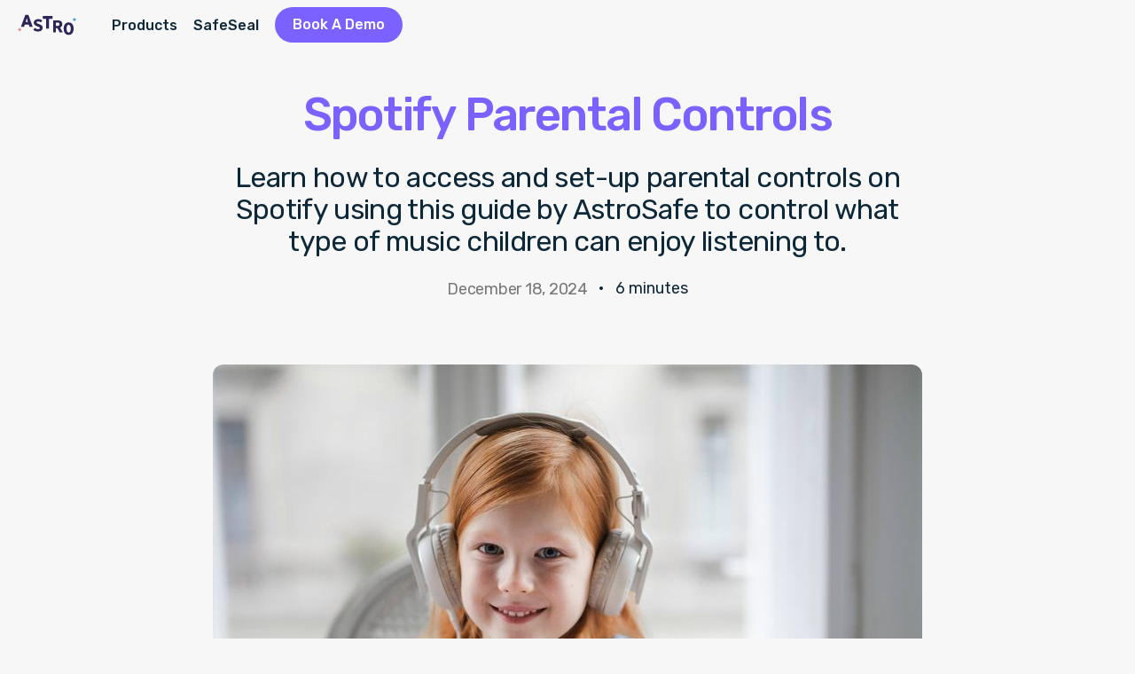

--- FILE ---
content_type: text/html; charset=utf-8
request_url: https://www.astrosafe.co/blog/how-to-set-up-spotify-parental-controls
body_size: 14969
content:
<!DOCTYPE html><!-- Last Published: Fri Sep 05 2025 15:29:08 GMT+0000 (Coordinated Universal Time) --><html data-wf-domain="proxy.astrosafe.co" data-wf-page="65536cb7304e187c7bf2e030" data-wf-site="60f56c56947f0f11b1881929" lang="en-GB" data-wf-collection="65536cb7304e187c7bf2e063" data-wf-item-slug="how-to-set-up-spotify-parental-controls"><head><meta charset="utf-8"/><base href="https://www.astrosafe.co/"/><title>Spotify Parental Controls: Your 2025 How-To Guide | AstroSafe</title><meta content="Learn how to access and set-up parental controls on Spotify using this guide by AstroSafe to control what type of music children can enjoy listening to." name="description"/><meta content="Spotify Parental Controls: Your 2025 How-To Guide | AstroSafe" property="og:title"/><meta content="Learn how to access and set-up parental controls on Spotify using this guide by AstroSafe to control what type of music children can enjoy listening to." property="og:description"/><meta content="https://cdn.prod.website-files.com/60f56c56947f0f1b3c881960/66753347035d9aace6838fae_Listening%20to%20good%20music%20while%20drawing.jpg" property="og:image"/><meta content="Spotify Parental Controls: Your 2025 How-To Guide | AstroSafe" property="twitter:title"/><meta content="Learn how to access and set-up parental controls on Spotify using this guide by AstroSafe to control what type of music children can enjoy listening to." property="twitter:description"/><meta content="https://cdn.prod.website-files.com/60f56c56947f0f1b3c881960/66753347035d9aace6838fae_Listening%20to%20good%20music%20while%20drawing.jpg" property="twitter:image"/><meta property="og:type" content="website"/><meta content="summary_large_image" name="twitter:card"/><meta content="width=device-width, initial-scale=1" name="viewport"/><link href="https://cdn.prod.website-files.com/60f56c56947f0f11b1881929/css/astrosafe.shared.21a135198.min.css" rel="stylesheet" type="text/css"/><link href="https://fonts.googleapis.com" rel="preconnect"/><link href="https://fonts.gstatic.com" rel="preconnect" crossorigin="anonymous"/><script src="https://ajax.googleapis.com/ajax/libs/webfont/1.6.26/webfont.js" type="text/javascript"></script><script type="text/javascript">WebFont.load({  google: {    families: ["Rubik:300,regular,500,600,700,800,900,300italic,italic,500italic,600italic,700italic,800italic,900italic"]  }});</script><script type="text/javascript">!function(o,c){var n=c.documentElement,t=" w-mod-";n.className+=t+"js",("ontouchstart"in o||o.DocumentTouch&&c instanceof DocumentTouch)&&(n.className+=t+"touch")}(window,document);</script><link href="https://cdn.prod.website-files.com/60f56c56947f0f11b1881929/648ec1c46b4fde43a538feda_Astro-Favicon.png" rel="shortcut icon" type="image/x-icon"/><link href="https://cdn.prod.website-files.com/60f56c56947f0f11b1881929/648ec2126cc3ae780968f638_Astro.png" rel="apple-touch-icon"/><link href="https://www.astrosafe.co/blog/how-to-set-up-spotify-parental-controls" rel="canonical"/><script async="" src="https://www.googletagmanager.com/gtag/js?id=G-0SPF37NYRE"></script><script type="text/javascript">window.dataLayer = window.dataLayer || [];function gtag(){dataLayer.push(arguments);}gtag('set', 'developer_id.dZGVlNj', true);gtag('js', new Date());gtag('config', 'G-0SPF37NYRE');</script><script src="https://analytics.ahrefs.com/analytics.js" data-key="po2o4FtePZNkzwk2fLaVYg" defer="true"></script>

<!-- Google Tag Manager -->
<script>(function(w,d,s,l,i){w[l]=w[l]||[];w[l].push({'gtm.start':
new Date().getTime(),event:'gtm.js'});var f=d.getElementsByTagName(s)[0],
j=d.createElement(s),dl=l!='dataLayer'?'&l='+l:'';j.async=true;j.src=
'https://www.googletagmanager.com/gtm.js?id='+i+dl;f.parentNode.insertBefore(j,f);
})(window,document,'script','dataLayer','GTM-MRMWXKQD');</script>
<!-- End Google Tag Manager -->

<!-- Hotjar Tracking Code for Website -->
<script>
    (function(h,o,t,j,a,r){
        h.hj=h.hj||function(){(h.hj.q=h.hj.q||[]).push(arguments)};
        h._hjSettings={hjid:5154606,hjsv:6};
        a=o.getElementsByTagName('head')[0];
        r=o.createElement('script');r.async=1;
        r.src=t+h._hjSettings.hjid+j+h._hjSettings.hjsv;
        a.appendChild(r);
    })(window,document,'https://static.hotjar.com/c/hotjar-','.js?sv=');
</script>

<script>
    !function(t,e){var o,n,p,r;e.__SV||(window.posthog=e,e._i=[],e.init=function(i,s,a){function g(t,e){var o=e.split(".");2==o.length&&(t=t[o[0]],e=o[1]),t[e]=function(){t.push([e].concat(Array.prototype.slice.call(arguments,0)))}}(p=t.createElement("script")).type="text/javascript",p.crossOrigin="anonymous",p.async=!0,p.src=s.api_host.replace(".i.posthog.com","-assets.i.posthog.com")+"/static/array.js",(r=t.getElementsByTagName("script")[0]).parentNode.insertBefore(p,r);var u=e;for(void 0!==a?u=e[a]=[]:a="posthog",u.people=u.people||[],u.toString=function(t){var e="posthog";return"posthog"!==a&&(e+="."+a),t||(e+=" (stub)"),e},u.people.toString=function(){return u.toString(1)+".people (stub)"},o="init capture register register_once register_for_session unregister unregister_for_session getFeatureFlag getFeatureFlagPayload isFeatureEnabled reloadFeatureFlags updateEarlyAccessFeatureEnrollment getEarlyAccessFeatures on onFeatureFlags onSessionId getSurveys getActiveMatchingSurveys renderSurvey canRenderSurvey getNextSurveyStep identify setPersonProperties group resetGroups setPersonPropertiesForFlags resetPersonPropertiesForFlags setGroupPropertiesForFlags resetGroupPropertiesForFlags reset get_distinct_id getGroups get_session_id get_session_replay_url alias set_config startSessionRecording stopSessionRecording sessionRecordingStarted captureException loadToolbar get_property getSessionProperty createPersonProfile opt_in_capturing opt_out_capturing has_opted_in_capturing has_opted_out_capturing clear_opt_in_out_capturing debug".split(" "),n=0;n<o.length;n++)g(u,o[n]);e._i.push([i,s,a])},e.__SV=1)}(document,window.posthog||[]);
    posthog.init('phc_JrYqRsxVFhKyNNlZRvuYbt94LNWbOu6WEXIynccQFvx', {
        api_host:'https://us.i.posthog.com',
        person_profiles: 'identified_only' // or 'always' to create profiles for anonymous users as well
    })
</script>
</head><body><div class="navigation-wrap"><div data-collapse="small" data-animation="default" data-duration="400" data-easing="ease" data-easing2="ease" role="banner" class="navigation w-nav"><div class="navigation-container"><div class="navigation-left"><a href="/" class="logo-link w-nav-brand"><img loading="lazy" src="https://cdn.prod.website-files.com/60f56c56947f0f11b1881929/671e7bffdc757970e5e78771_AstroSafeLogo.svg" alt="Astro Logo" class="nav-logo"/></a><nav role="navigation" class="nav-menu-3 w-nav-menu"><a href="https://www.astrosafe.co/#Products" class="nav-link-button w-inline-block"><div>Products</div></a><a href="https://www.astrosafe.co/seal-of-approval" class="nav-link-button w-inline-block"><div>SafeSeal</div></a></nav></div><div class="navigation-right"><div data-hover="true" data-delay="0" class="w-dropdown"><div class="button nav-button login second hide-for-now w-dropdown-toggle"><div class="w-icon-dropdown-toggle"></div><div class="text">Login</div></div><nav class="drop w-dropdown-list"><a href="https://astrosafe.co/chat" target="_blank" class="w-dropdown-link">Login to SafeSearch</a><a href="https://astrosafe.co/devices" class="w-dropdown-link">Login to Parent Portal</a></nav></div><a href="https://www.astrosafe.co/devices" class="button nav-button login second hide w-button">Login</a><a href="https://calendly.com/astrosafe/30min" class="button nav-button login w-button">Book A Demo</a><a href="/download" class="button nav-button login downloadbutton hide w-button">Download</a><div id="downloadbutton" class="button nav-button login downloadbutton hidenewapp">Search Now</div></div></div></div><div data-collapse="small" data-animation="default" data-duration="400" data-easing="ease-out" data-easing2="ease-out" role="banner" class="navigation-mob w-nav"><div class="navigation-container-mob"><a href="/" class="logo-link w-nav-brand"><img src="https://cdn.prod.website-files.com/60f56c56947f0f11b1881929/671e7bffdc757970e5e78771_AstroSafeLogo.svg" loading="lazy" alt="Astro Logo" class="nav-logo"/></a><nav role="navigation" class="mobile-nav w-nav-menu"><a href="https://www.astrosafe.co/#Products" class="mobile-nav-link single w-inline-block"><div>Products</div></a><a href="/astrosafe-phone" class="mobile-nav-link single w-inline-block"><div>SafePhone </div></a><a href="/safesearch" class="mobile-nav-link single w-inline-block"><div>SafeSearch</div></a><a href="https://www.astrosafe.co/seal-of-approval" class="mobile-nav-link single w-inline-block"><div>Certification</div></a><a href="/about" class="mobile-nav-link single w-inline-block"><div>About</div></a><a href="/blog" class="mobile-nav-link single w-inline-block"><div>Blog</div></a><div data-delay="0" data-hover="false" class="mobile-dropdown hide-for-now w-dropdown"><div class="mobile-nav-link single hide-for-now w-dropdown-toggle"><div class="w-icon-dropdown-toggle"></div><div>Times Tables</div></div><nav class="dropdown-list-4 w-dropdown-list"><div class="dropdown-wrapper-mob"><div class="div-block-46"><a href="https://www.astrosafe.co/tools/math-multiplication/5-times-table" class="nav-link">5 times tables</a><a href="https://www.astrosafe.co/tools/math-multiplication/6-times-table" class="nav-link">6 times tables</a><a href="https://www.astrosafe.co/tools/math-multiplication/7-times-table" class="nav-link">7 times tables</a><a href="https://www.astrosafe.co/tools/math-multiplication/8-times-table" class="nav-link">8 times tables</a><a href="https://www.astrosafe.co/tools/math-multiplication/9-times-table" class="nav-link">9 times tables</a><a href="https://www.astrosafe.co/tools/math-multiplication/10-times-table" class="nav-link">10 times tables</a></div></div></nav></div></nav><div class="navigation-right"><a id="downloadButton" href="https://www.astrosafe.co/devices" class="button nav-button login second hide w-button">Login</a><a href="https://www.astrosafe.co/chat" class="button nav-button w-button">Book a demo</a><div id="downloadbutton" class="button nav-button login downloadbutton hidenewapp">Download App</div><div class="menu-mob w-nav-button"><div class="icon-2 w-icon-nav-menu"></div></div></div></div></div></div><div class="overflow"><section class="section-banner tranps-copy"><div class="banner-ctr"><div class="div-block-62"><div class="div-block-63"><div class="banner-header">Get Astro Safe Search on the AstroSafe App.</div><p id="w-node-aa192aa0-b37e-65c6-98e6-c708c3adedff-7bf2e030" class="banner-text">A safe browser for kids with built in parental controls.</p></div><a href="#" class="link-block-3 w-inline-block"><img loading="lazy" src="https://cdn.prod.website-files.com/60f56c56947f0f11b1881929/66fd68337a8ff15648501507_Store%20download%20button.webp" alt="" class="image-15"/></a></div><img loading="lazy" src="https://cdn.prod.website-files.com/60f56c56947f0f11b1881929/66fd674752b7ad56438972fd_Frame%201171277952.webp" alt="AstroSafe IOS" class="image-14"/><img loading="lazy" src="https://cdn.prod.website-files.com/60f56c56947f0f11b1881929/66fd674752b7ad56438972fd_Frame%201171277952.webp" alt="AstroSafe IOS" class="image-14"/></div></section><div class="section blog-page"><div class="blog-content"><div class="block-single-page"><h1 class="h1 blog-title">Spotify Parental Controls</h1><h2 class="summary blog-title">Learn how to access and set-up parental controls on Spotify using this guide by AstroSafe to control what type of music children can enjoy listening to.</h2><div class="div"><h3 class="date-copy">December 18, 2024</h3><div class="space-text">•</div><div class="eta">6 minutes</div></div><div class="share-buttons w-embed"><div class="sharethis-inline-share-buttons"></div></div></div><div class="blog-image"><img src="https://cdn.prod.website-files.com/60f56c56947f0f1b3c881960/66753347035d9aace6838fae_Listening%20to%20good%20music%20while%20drawing.jpg" loading="lazy" alt="Spotify Parental Controls: Your 2025 How-To Guide | AstroSafe" sizes="(max-width: 479px) 92vw, (max-width: 991px) 95vw, 800px" srcset="https://cdn.prod.website-files.com/60f56c56947f0f1b3c881960/66753347035d9aace6838fae_Listening%20to%20good%20music%20while%20drawing-p-500.jpg 500w, https://cdn.prod.website-files.com/60f56c56947f0f1b3c881960/66753347035d9aace6838fae_Listening%20to%20good%20music%20while%20drawing-p-800.jpg 800w, https://cdn.prod.website-files.com/60f56c56947f0f1b3c881960/66753347035d9aace6838fae_Listening%20to%20good%20music%20while%20drawing-p-1080.jpg 1080w, https://cdn.prod.website-files.com/60f56c56947f0f1b3c881960/66753347035d9aace6838fae_Listening%20to%20good%20music%20while%20drawing.jpg 1280w" class="image-blog-main"/></div><div class="rich-text-block w-richtext"><p>As a responsible teacher, parent, or guardian, it is essential to ensure that kids have access to age-appropriate music. With the rise of streaming services like Spotify, it is crucial to understand how to set up parental controls to protect your child&#x27;s online experience. In this guide, we will provide steps on how to use Spotify&#x27;s parental controls.</p><h2>What is Spotify’s Parental Controls?</h2><p>Spotify parental controls are features designed to help you manage the content that children can access on the platform. These controls allow you to restrict certain types of content, set limits on listening time, and monitor your child&#x27;s activity on Spotify. By setting up these controls, you can ensure that your child&#x27;s online experience is safe and age-appropriate.</p></div><div class="call-to-action-block"><div class="div-block-65-copy"><h3 href="https://www.astrosafe.co/blog/how-to-block-websites-on-your-kids-ipad-or-iphone-in-2022" class="c2a-title _0">Simplify Online Supervision</h3></div><div class="ctr-div"><img src="https://cdn.prod.website-files.com/60f56c56947f0f11b1881929/6751b4aa01435a721031b0d8_Browser.avif" loading="lazy" sizes="(max-width: 479px) 100vw, (max-width: 767px) 117px, 162px" srcset="https://cdn.prod.website-files.com/60f56c56947f0f11b1881929/6751b4aa01435a721031b0d8_Browser-p-500.avif 500w, https://cdn.prod.website-files.com/60f56c56947f0f11b1881929/6751b4aa01435a721031b0d8_Browser-p-800.avif 800w, https://cdn.prod.website-files.com/60f56c56947f0f11b1881929/6751b4aa01435a721031b0d8_Browser.avif 1569w" alt="Authors Bio" class="image-in-boc"/></div><a href="https://www.astrosafe.co/tools/parent-portal" class="button white w-button">Try now</a></div><div class="rich-text-block w-richtext"><h2>How to Set Up Spotify Parental Controls</h2><p>Setting up Spotify parental controls is a straightforward process that can be completed in a few steps:</p><ul role="list"><li><strong>Create a Spotify Family Plan</strong>: To set up parental controls, you need to create a Spotify Family Plan. This plan allows you to manage multiple accounts under one subscription and set up parental controls for each account.</li><li><strong>Create a Family Manager Account</strong>: Once you have created a Spotify Family Plan, you need to create a Family Manager account. This account will be used to manage all the accounts under your family plan.</li><li><strong>Add Family Members</strong>: Add your child&#x27;s Spotify account to your Family Manager account. You can do this by going to the Family Manager dashboard and clicking on &quot;Add Family Member.&quot;</li><li><strong>Set Up Parental Controls</strong>: Once you have added your child&#x27;s account, you can set up parental controls. You can restrict certain types of content, set limits on listening time, and monitor your child&#x27;s activity on Spotify.</li></ul><h2>Step-by-Step Instructions for Setting Up Parental Controls</h2><p>Here are the step-by-step instructions for setting up parental controls on Spotify:</p><ol role="list"><li><strong>Open Spotify and Go to the Family Manager Dashboard</strong>: Open Spotify and go to the Family Manager dashboard by clicking on the &quot;Family&quot; tab.</li><li><strong>Click on &quot;Parental Controls&quot;</strong>: Click on &quot;Parental Controls&quot; to access the parental control settings.</li><li><strong>Set Content Restrictions</strong>: Set content restrictions by selecting the types of content you want to restrict. You can choose from options such as explicit lyrics, mature themes, and more.</li><li><strong>Set Listening Time Limits</strong>: Set listening time limits by selecting the amount of time you want your child to spend listening to music each day.</li><li><strong>Monitor Activity</strong>: Monitor your child&#x27;s activity on Spotify by viewing their listening history and playlists.</li></ol></div><div class="call-to-action-block"><div class="div-block-65-copy"><h3 href="https://www.astrosafe.co/blog/how-to-block-websites-on-your-kids-ipad-or-iphone-in-2022" class="c2a-title _0">Manage Kids&#x27; Online Safety</h3></div><div class="ctr-div"><img src="https://cdn.prod.website-files.com/60f56c56947f0f11b1881929/6751b4aa01435a721031b0d8_Browser.avif" loading="lazy" sizes="(max-width: 479px) 100vw, (max-width: 767px) 117px, 162px" srcset="https://cdn.prod.website-files.com/60f56c56947f0f11b1881929/6751b4aa01435a721031b0d8_Browser-p-500.avif 500w, https://cdn.prod.website-files.com/60f56c56947f0f11b1881929/6751b4aa01435a721031b0d8_Browser-p-800.avif 800w, https://cdn.prod.website-files.com/60f56c56947f0f11b1881929/6751b4aa01435a721031b0d8_Browser.avif 1569w" alt="Authors Bio" class="image-in-boc"/></div><a href="https://www.astrosafe.co/download" class="button white w-button">Try now</a></div><div class="rich-text-block w-richtext"><h2>Frequently Asked Questions (FAQs) and Fun Fact about Spotify</h2><p>Here are some frequently asked questions and fun facts about Spotify parental controls:</p><blockquote><strong>Q: Can I set up parental controls on a free Spotify account?<br/>‍</strong>A: No, parental controls are only available on Spotify Family Plans.</blockquote><blockquote><strong>Q: Can I set up parental controls on a child&#x27;s Spotify account without their consent?<br/>‍</strong>A: Yes, as a Family Manager, you have the authority to set up parental controls on your child&#x27;s account without their consent.</blockquote><blockquote><strong>Q: Can I monitor my child&#x27;s activity on Spotify in real-time?<br/>‍</strong>A: Yes, you can monitor your child&#x27;s activity on Spotify in real-time by viewing their listening history and playlists.</blockquote><blockquote><strong>Q: Can I set up parental controls on multiple devices?<br/>‍</strong>A: Yes, you can set up parental controls on multiple devices, including smartphones, tablets, and computers.</blockquote><blockquote><strong>Fun Fact</strong>! Spotify has a feature called &quot;Family Mix&quot; that allows family members to create a shared playlist with songs that are popular among all family members.</blockquote><p>It is important for parents, teachers, and guardians to ensure that children have a safe, enriching, and age-appropriate digital experience. By following our step-by-step instructions, you can set up parental controls and monitor your child&#x27;s activity on Spotify. Remember to stay informed and keep your child&#x27;s online experience safe and enjoyable by checking our other <a href="https://www.astrosafe.co/blog">blogs and guides for your family</a>.</p><p>For more ways to keep your family and students protected, see our other family-friendly <a href="https://www.astrosafe.co/tools">AstroSafe tools</a> we designed with the digital safety and security of families and students in mind.</p></div><div class="authors-bio"><div class="ctr-div"><img src="https://cdn.prod.website-files.com/60f56c56947f0f11b1881929/6617b1c5b4cfe046cf4c80fc_Astrosafe%20Logo.png" loading="lazy" sizes="(max-width: 479px) 100vw, (max-width: 767px) 130px, (max-width: 991px) 19vw, 175.8203125px" srcset="https://cdn.prod.website-files.com/60f56c56947f0f11b1881929/6617b1c5b4cfe046cf4c80fc_Astrosafe%20Logo-p-500.png 500w, https://cdn.prod.website-files.com/60f56c56947f0f11b1881929/6617b1c5b4cfe046cf4c80fc_Astrosafe%20Logo.png 800w" alt="Authors Bio" class="astrosafe-author"/></div><div class="authors-bio-text"><p class="sub-heading-authos-biuo">Article by</p><h3 href="https://www.astrosafe.co/blog/how-to-block-websites-on-your-kids-ipad-or-iphone-in-2022" class="authors-bio-name">AstroSafe Content Team</h3><p class="paragraph-9">The AstroSafe content team is committed to creating high-quality and child-friendly content that aims to help educators, parents, and guardians make it easier for students to learn important subjects for their development. Our team of writers have extensive experience at creating content for a multitude of subjects intended for children ages 12 and below.</p></div></div><h4 class="heading-4">You may also be interested in...</h4><div class="spacer-small"></div></div><div class="next-blog-collection-list w-dyn-list"><div role="list" class="collection-list-large w-dyn-items"><div id="w-node-db386920-da49-5596-ff76-f3b831754967-7bf2e030" role="listitem" class="collection-item-large w-dyn-item"><a href="/blog/how-prepostseo-helps-kids-essay-writing" class="link_div w-inline-block"><img src="https://cdn.prod.website-files.com/60f56c56947f0f11b1881929/61ee9db75d7f57f4dd5bc3ce_button.svg" loading="lazy" alt="" class="link_arrow"/><img src="https://cdn.prod.website-files.com/60f56c56947f0f1b3c881960/677d1c410be9774b0131495f_How%20Prepostseo%20Helps%20Kids%20in%20Essay%20Writing.jpg" loading="lazy" alt="Help Kids in Essay Writing: Top 5 Tools Explained" sizes="(max-width: 479px) 91vw, (max-width: 767px) 94vw, (max-width: 991px) 31vw, (max-width: 1919px) 32vw, 33vw" srcset="https://cdn.prod.website-files.com/60f56c56947f0f1b3c881960/677d1c410be9774b0131495f_How%20Prepostseo%20Helps%20Kids%20in%20Essay%20Writing-p-500.jpg 500w, https://cdn.prod.website-files.com/60f56c56947f0f1b3c881960/677d1c410be9774b0131495f_How%20Prepostseo%20Helps%20Kids%20in%20Essay%20Writing-p-800.jpg 800w, https://cdn.prod.website-files.com/60f56c56947f0f1b3c881960/677d1c410be9774b0131495f_How%20Prepostseo%20Helps%20Kids%20in%20Essay%20Writing-p-1080.jpg 1080w, https://cdn.prod.website-files.com/60f56c56947f0f1b3c881960/677d1c410be9774b0131495f_How%20Prepostseo%20Helps%20Kids%20in%20Essay%20Writing.jpg 1280w" class="image-blog"/><div class="link_text"><div class="link-heading-blog">How Prepostseo Helps Kids Essay Writing</div><p class="paragraph-summary">Safe, kid-friendly tools empower young learners to write original, creative, and error-free essays, ensuring a secure and productive writing experience.</p></div></a></div><div id="w-node-db386920-da49-5596-ff76-f3b831754967-7bf2e030" role="listitem" class="collection-item-large w-dyn-item"><a href="/blog/how-to-make-youtube-kid-safe" class="link_div w-inline-block"><img src="https://cdn.prod.website-files.com/60f56c56947f0f11b1881929/61ee9db75d7f57f4dd5bc3ce_button.svg" loading="lazy" alt="" class="link_arrow"/><img src="https://cdn.prod.website-files.com/60f56c56947f0f1b3c881960/677e184380a1f3b07dde6a50_How%20to%20Make%20YouTube%20Kid-safe.png" loading="lazy" alt="How to Make YouTube Kid-Safe with AstroSafe Tools" sizes="(max-width: 479px) 91vw, (max-width: 767px) 94vw, (max-width: 991px) 31vw, (max-width: 1919px) 32vw, 33vw" srcset="https://cdn.prod.website-files.com/60f56c56947f0f1b3c881960/677e184380a1f3b07dde6a50_How%20to%20Make%20YouTube%20Kid-safe-p-500.png 500w, https://cdn.prod.website-files.com/60f56c56947f0f1b3c881960/677e184380a1f3b07dde6a50_How%20to%20Make%20YouTube%20Kid-safe-p-800.png 800w, https://cdn.prod.website-files.com/60f56c56947f0f1b3c881960/677e184380a1f3b07dde6a50_How%20to%20Make%20YouTube%20Kid-safe-p-1080.png 1080w, https://cdn.prod.website-files.com/60f56c56947f0f1b3c881960/677e184380a1f3b07dde6a50_How%20to%20Make%20YouTube%20Kid-safe.png 1600w" class="image-blog"/><div class="link_text"><div class="link-heading-blog">How to Make YouTube Kid-safe</div><p class="paragraph-summary">Discover how to make YouTube kid-safe with AstroSafe! Learn tips to block harmful videos, monitor searches, set screen time limits, and teach digital literacy for a secure and fun viewing experience.</p></div></a></div><div id="w-node-db386920-da49-5596-ff76-f3b831754967-7bf2e030" role="listitem" class="collection-item-large w-dyn-item"><a href="/blog/meet-characters-at-disneyland" class="link_div w-inline-block"><img src="https://cdn.prod.website-files.com/60f56c56947f0f11b1881929/61ee9db75d7f57f4dd5bc3ce_button.svg" loading="lazy" alt="" class="link_arrow"/><img src="https://cdn.prod.website-files.com/60f56c56947f0f1b3c881960/6765938898e916a6e4fb79f0_How%20to%20Meet%20Characters%20at%20Disneyland.jpg" loading="lazy" alt="How to Meet Characters at Disneyland | AstroSafe" sizes="(max-width: 479px) 91vw, (max-width: 767px) 94vw, (max-width: 991px) 31vw, (max-width: 1919px) 32vw, 33vw" srcset="https://cdn.prod.website-files.com/60f56c56947f0f1b3c881960/6765938898e916a6e4fb79f0_How%20to%20Meet%20Characters%20at%20Disneyland-p-500.jpg 500w, https://cdn.prod.website-files.com/60f56c56947f0f1b3c881960/6765938898e916a6e4fb79f0_How%20to%20Meet%20Characters%20at%20Disneyland-p-800.jpg 800w, https://cdn.prod.website-files.com/60f56c56947f0f1b3c881960/6765938898e916a6e4fb79f0_How%20to%20Meet%20Characters%20at%20Disneyland-p-1080.jpg 1080w, https://cdn.prod.website-files.com/60f56c56947f0f1b3c881960/6765938898e916a6e4fb79f0_How%20to%20Meet%20Characters%20at%20Disneyland.jpg 1280w" class="image-blog"/><div class="link_text"><div class="link-heading-blog"> How to Meet Characters at Disneyland</div><p class="paragraph-summary">Find tips and spots to meet your favorite Disney characters at Disneyland for unforgettable moments!</p></div></a></div></div></div></div><div class="section"><div class="card footer-download"><div class="footer-container"><h2 class="footer-header">Ready to build safe AI apps kids love and parents trust?</h2><div class="button-div in-bottom"><a href="https://calendly.com/astrosafe/30min" class="button bottom w-button">Book a call</a><a href="/safesearch" class="button secondary bottom hide w-button">Learn more</a></div><h3 data-w-id="a33dac95-e771-2d70-eb5b-694b3a53805d" class="button-undertext dark">iOS only, Android coming soon.<br/>Start your 14 day free trial.</h3><h4 class="under-button footer">*No payment required</h4></div><img src="https://cdn.prod.website-files.com/60f56c56947f0f11b1881929/6661cac4ad0868770b9fd39b_Frame%20427321205.png" loading="eager" alt="" class="image"/></div></div><footer id="footer" class="footer-large"><div class="w-layout-grid grid"><div id="w-node-_9d8ec84b-e73d-ad00-5ed7-1b37b65afab4-b65afab1" class="left-footer-div"><a href="https://www.astrosafe.co/" class="footer-logo-link"><img src="https://cdn.prod.website-files.com/60f56c56947f0f11b1881929/6559d0feaced22f21d3a8c4b_AstroSafe%20Logo.svg" alt="Astro Logo" class="footer-image"/></a><div class="footer-description">A safe space for kids to discover, learn, and play online.</div><div><div class="block-footer"><div class="footer__socials"><a href="https://www.facebook.com/astrosafeco" target="_blank" class="social-link w-inline-block"><div class="icon-3 w-embed"><svg width="10" height="15" viewBox="0 0 10 15" fill="none" xmlns="http://www.w3.org/2000/svg">
<path d="M6.21998 15V8.1578H8.63222L8.99338 5.49125H6.21991V3.78878C6.21991 3.01675 6.44506 2.49065 7.60793 2.49065L9.091 2.48999V0.10506C8.83449 0.0726216 7.95406 0 6.92991 0C4.79156 0 3.32761 1.24265 3.32761 3.52477V5.49125H0.90918V8.1578H3.32761V14.9999H6.21998V15Z" fill="currentColor"/>
</svg></div></a><a href="https://twitter.com/astrosafebrowse" target="_blank" class="social-link w-inline-block"><div class="icon-3 w-embed"><svg width="16" height="13" viewBox="0 0 16 13" fill="none" xmlns="http://www.w3.org/2000/svg">
<path d="M10.5225 0.41774V0.415039H11.2259L11.4829 0.466366C11.6542 0.499687 11.8097 0.543356 11.9495 0.597384C12.0893 0.651412 12.2245 0.714449 12.3553 0.786482C12.486 0.858515 12.6046 0.931912 12.711 1.00665C12.8165 1.08049 12.9112 1.15883 12.9951 1.24167C13.078 1.32541 13.2074 1.34702 13.3832 1.3065C13.5591 1.26598 13.7484 1.2097 13.9513 1.13766C14.1542 1.06563 14.3548 0.984589 14.5532 0.894538C14.7516 0.804487 14.8724 0.747311 14.9157 0.722999C14.9581 0.697795 14.9806 0.684288 14.9833 0.682478L14.986 0.678426L14.9995 0.671672L15.0131 0.664919L15.0266 0.658165L15.0401 0.651412L15.0428 0.64736L15.0469 0.644658L15.051 0.641957L15.0537 0.637905L15.0672 0.633853L15.0807 0.631151L15.078 0.651412L15.0739 0.671672L15.0672 0.691933L15.0604 0.712193L15.0537 0.7257L15.0469 0.739207L15.0401 0.759468C15.0356 0.772975 15.0311 0.79098 15.0266 0.813496C15.0221 0.836012 14.9793 0.92605 14.8981 1.08364C14.817 1.24122 14.7155 1.40105 14.5938 1.56313C14.472 1.72522 14.3629 1.84767 14.2665 1.93052C14.1691 2.01427 14.1046 2.07279 14.073 2.10612C14.0415 2.14033 14.0032 2.17184 13.9581 2.20067L13.8904 2.24524L13.8769 2.25199L13.8634 2.25875L13.8607 2.2628L13.8566 2.2655L13.8526 2.2682L13.8499 2.27225L13.8363 2.27901L13.8228 2.28576L13.8201 2.28981L13.8161 2.29251L13.812 2.29521L13.8093 2.29927L13.8066 2.30332L13.8025 2.30602L13.7985 2.30872L13.7958 2.31277H13.8634L14.2421 2.23173C14.4946 2.1777 14.7358 2.11242 14.9657 2.03588L15.3309 1.91432L15.3715 1.90081L15.3918 1.89406L15.4053 1.8873L15.4188 1.88055L15.4324 1.8738L15.4459 1.86704L15.4729 1.86299L15.5 1.86029V1.8873L15.4932 1.89L15.4865 1.89406L15.4838 1.89811L15.4797 1.90081L15.4757 1.90351L15.4729 1.90756L15.4703 1.91162L15.4662 1.91432L15.4621 1.91702L15.4594 1.92107L15.4567 1.92512L15.4527 1.92782L15.4459 1.94133L15.4391 1.95484L15.4351 1.95754C15.4333 1.96024 15.376 2.03677 15.2633 2.18716C15.1506 2.33844 15.0897 2.41497 15.0807 2.41678C15.0717 2.41948 15.0591 2.43299 15.0428 2.4573C15.0275 2.4825 14.9319 2.58291 14.7561 2.7585C14.5803 2.9341 14.408 3.09032 14.2394 3.2272C14.0699 3.36497 13.9842 3.53425 13.9824 3.73506C13.9797 3.93496 13.9694 4.16099 13.9513 4.41311C13.9333 4.66525 13.8995 4.93763 13.8499 5.23029C13.8003 5.52294 13.7236 5.85386 13.6199 6.22305C13.5162 6.59224 13.39 6.95243 13.2412 7.30361C13.0924 7.65479 12.9369 7.96995 12.7746 8.2491C12.6123 8.52825 12.4635 8.76462 12.3282 8.95822C12.193 9.15182 12.0555 9.33416 11.9157 9.50525C11.7759 9.67635 11.5992 9.86905 11.3855 10.0834C11.1709 10.2968 11.0537 10.4138 11.0338 10.4345C11.0131 10.4543 10.9247 10.5282 10.7687 10.6561C10.6136 10.7848 10.4468 10.9136 10.2683 11.0424C10.0906 11.1702 9.92741 11.2769 9.77863 11.3625C9.62985 11.448 9.45042 11.5457 9.24031 11.6556C9.03112 11.7663 8.80478 11.869 8.56132 11.9635C8.31785 12.0581 8.06087 12.1459 7.79035 12.2269C7.51984 12.308 7.25835 12.371 7.00586 12.416C6.75339 12.461 6.46709 12.4993 6.14698 12.5308L5.66682 12.5781V12.5849H4.78765V12.5781L4.67268 12.5713C4.59604 12.5668 4.53292 12.5623 4.48332 12.5578C4.43373 12.5533 4.24662 12.5286 3.922 12.4835C3.59739 12.4385 3.34266 12.3935 3.1578 12.3485C2.97296 12.3035 2.69793 12.2179 2.33273 12.0918C1.96754 11.9658 1.65509 11.8384 1.3954 11.7096C1.13661 11.5817 0.974306 11.5007 0.908476 11.4665C0.843553 11.4331 0.770514 11.3917 0.68936 11.3422L0.567628 11.2679L0.564937 11.2639L0.560866 11.2612L0.556808 11.2585L0.554103 11.2544L0.540577 11.2477L0.527051 11.2409L0.52436 11.2369L0.520289 11.2341L0.516231 11.2314L0.513526 11.2274L0.510834 11.2233L0.506763 11.2206H0.5V11.1936L0.513526 11.1963L0.527051 11.2004L0.587917 11.2071C0.628494 11.2116 0.738959 11.2184 0.919297 11.2274C1.09965 11.2364 1.29125 11.2364 1.49414 11.2274C1.69702 11.2184 1.90443 11.1981 2.11632 11.1666C2.32823 11.1351 2.57845 11.0811 2.867 11.0045C3.15555 10.928 3.42066 10.837 3.66232 10.7317C3.90308 10.6254 4.0744 10.5462 4.1763 10.494C4.27728 10.4426 4.43147 10.3472 4.63886 10.2076L4.94995 9.99826L4.95266 9.99421L4.95672 9.99151L4.96079 9.9888L4.96348 9.98475L4.96619 9.9807L4.97024 9.978L4.97431 9.9753L4.97701 9.97124L4.99053 9.96719L5.00406 9.96449L5.00676 9.95098L5.01082 9.93748L5.01489 9.93478L5.01758 9.93072L4.90938 9.92397C4.83725 9.91947 4.76736 9.91496 4.69973 9.91046C4.6321 9.90597 4.52615 9.8857 4.38188 9.84968C4.23761 9.81366 4.08207 9.75963 3.91524 9.6876C3.74843 9.61557 3.58612 9.53001 3.42831 9.43096C3.27052 9.33192 3.15645 9.24951 3.08611 9.18379C3.01669 9.11894 2.92651 9.02711 2.8156 8.90824C2.7056 8.78849 2.61001 8.66556 2.52885 8.5395C2.4477 8.41344 2.37016 8.268 2.29623 8.10323L2.18395 7.8574L2.17719 7.83714L2.17042 7.81688L2.16637 7.80337L2.16366 7.78986L2.18395 7.79257L2.20424 7.79662L2.35302 7.81688C2.45222 7.83038 2.60776 7.83488 2.81966 7.83038C3.03156 7.82589 3.17809 7.81688 3.25924 7.80337C3.3404 7.78986 3.39 7.78085 3.40803 7.77636L3.43508 7.7696L3.46889 7.76285L3.50271 7.7561L3.50541 7.75204L3.50947 7.74934L3.51354 7.74664L3.51623 7.74259L3.48918 7.73584L3.46213 7.72908L3.43508 7.72233L3.40803 7.71558L3.38097 7.70882C3.36294 7.70432 3.33139 7.69531 3.28629 7.68181C3.24121 7.6683 3.11948 7.61877 2.9211 7.53323C2.72273 7.44769 2.56493 7.36439 2.4477 7.28335C2.33018 7.20207 2.21813 7.11319 2.11226 7.01726C2.00676 6.92001 1.8909 6.79484 1.76465 6.64177C1.63842 6.48869 1.52571 6.31085 1.42651 6.10824C1.32733 5.90564 1.25294 5.71204 1.20334 5.52744C1.15394 5.34393 1.12135 5.15631 1.10596 4.9669L1.08161 4.68325L1.09513 4.68595L1.10866 4.69001L1.12218 4.69676L1.13571 4.70351L1.14923 4.71027L1.16276 4.71702L1.37241 4.81157C1.51218 4.87461 1.68576 4.92863 1.89315 4.97365C2.10055 5.01867 2.22453 5.04344 2.2651 5.04794L2.32597 5.0547H2.4477L2.44501 5.05064L2.44094 5.04794L2.43688 5.04524L2.43418 5.04119L2.43148 5.03714L2.42741 5.03443L2.42335 5.03173L2.42065 5.02768L2.40712 5.02093L2.3936 5.01417L2.39091 5.01012L2.38684 5.00742L2.38278 5.00472L2.38007 5.00067L2.36655 4.99391L2.35302 4.98716L2.35033 4.98311C2.34762 4.9813 2.30885 4.95249 2.23399 4.89666C2.16005 4.83993 2.08251 4.76655 2.00135 4.6765C1.9202 4.58645 1.83904 4.4919 1.75789 4.39285C1.67659 4.29358 1.60417 4.18737 1.54148 4.07544C1.47837 3.96288 1.41163 3.8197 1.3413 3.64591C1.27187 3.47302 1.21912 3.29878 1.18305 3.12319C1.14699 2.9476 1.1267 2.77427 1.12218 2.60317C1.11768 2.43208 1.12218 2.28576 1.13571 2.1642C1.14923 2.04263 1.17628 1.90531 1.21686 1.75223C1.25744 1.59916 1.31606 1.43707 1.3927 1.26598L1.50766 1.00935L1.51443 0.989087L1.52119 0.968826L1.52526 0.966125L1.52795 0.962073L1.53066 0.958021L1.53472 0.955319L1.53879 0.958021L1.54148 0.962073L1.54418 0.966125L1.54824 0.968826L1.55231 0.971528L1.555 0.97558L1.55771 0.979632L1.56177 0.982333L1.56853 0.99584L1.57529 1.00935L1.57936 1.01205L1.58206 1.0161L1.76465 1.21871C1.88638 1.35378 2.03066 1.50461 2.19748 1.67119C2.3643 1.83777 2.45672 1.92422 2.47475 1.93052C2.4928 1.93772 2.51533 1.95843 2.54238 1.99266C2.56943 2.02598 2.65961 2.10567 2.81289 2.23173C2.96619 2.35779 3.16682 2.50413 3.41479 2.67071C3.66277 2.83729 3.93779 3.00163 4.23986 3.16371C4.54194 3.3258 4.86656 3.47212 5.21371 3.60269C5.56087 3.73326 5.80433 3.8188 5.94409 3.85933C6.08387 3.89985 6.32281 3.95162 6.66096 4.01466C6.9991 4.07769 7.25384 4.11821 7.42516 4.13622C7.59649 4.15422 7.71372 4.16458 7.77683 4.16728L7.87151 4.16999L7.86881 4.14973L7.86474 4.12947L7.83769 3.96063C7.81966 3.84807 7.81064 3.69049 7.81064 3.48788C7.81064 3.28528 7.82643 3.09844 7.85798 2.92734C7.88955 2.75625 7.93689 2.58291 8 2.40732C8.06312 2.23173 8.1249 2.0908 8.1853 1.98455C8.24663 1.8792 8.32688 1.75899 8.42606 1.62392C8.52526 1.48885 8.65375 1.34928 8.81154 1.2052C8.96935 1.06112 9.14968 0.932803 9.35257 0.820249C9.55546 0.707695 9.74257 0.622142 9.91389 0.563616C10.0852 0.50509 10.2295 0.466811 10.3467 0.448807C10.4639 0.430802 10.5225 0.420442 10.5225 0.41774Z" fill="currentColor"/>
</svg></div></a><a href="https://www.instagram.com/astrosafeco" target="_blank" class="social-link w-inline-block"><div class="icon-3 w-embed"><svg width="16" height="15" viewBox="0 0 16 15" fill="none" xmlns="http://www.w3.org/2000/svg">
<path fill-rule="evenodd" clip-rule="evenodd" d="M0.5 7.5C0.5 4.50405 0.5 3.00608 1.21391 1.92713C1.53271 1.44532 1.94532 1.03271 2.42713 0.71391C3.50608 0 5.00405 0 8 0C10.9959 0 12.4939 0 13.5729 0.71391C14.0547 1.03271 14.4673 1.44532 14.7861 1.92713C15.5 3.00608 15.5 4.50405 15.5 7.5C15.5 10.4959 15.5 11.9939 14.7861 13.0729C14.4673 13.5547 14.0547 13.9673 13.5729 14.2861C12.4939 15 10.9959 15 8 15C5.00405 15 3.50608 15 2.42713 14.2861C1.94532 13.9673 1.53271 13.5547 1.21391 13.0729C0.5 11.9939 0.5 10.4959 0.5 7.5ZM11.8827 7.49994C11.8827 9.64437 10.1443 11.3828 7.99989 11.3828C5.85546 11.3828 4.11705 9.64437 4.11705 7.49994C4.11705 5.3555 5.85546 3.6171 7.99989 3.6171C10.1443 3.6171 11.8827 5.3555 11.8827 7.49994ZM7.99989 10.0691C9.4188 10.0691 10.5691 8.91885 10.5691 7.49994C10.5691 6.08102 9.4188 4.93077 7.99989 4.93077C6.58098 4.93077 5.43072 6.08102 5.43072 7.49994C5.43072 8.91885 6.58098 10.0691 7.99989 10.0691ZM12.0362 4.33478C12.54 4.33478 12.9485 3.9263 12.9485 3.42242C12.9485 2.91855 12.54 2.51007 12.0362 2.51007C11.5323 2.51007 11.1238 2.91855 11.1238 3.42242C11.1238 3.9263 11.5323 4.33478 12.0362 4.33478Z" fill="currentColor"/>
</svg></div></a><a href="https://www.linkedin.com/company/astrosafe/" target="_blank" class="social-link w-inline-block"><div class="icon-3 w-embed"><svg width="16" height="15" viewBox="0 0 16 15" fill="none" xmlns="http://www.w3.org/2000/svg">
<path d="M0.5 2.01638C0.5 1.53537 0.668924 1.13855 1.00676 0.825909C1.34459 0.513254 1.78379 0.356934 2.32432 0.356934C2.85522 0.356934 3.28474 0.510844 3.61293 0.818694C3.95077 1.13615 4.11969 1.5498 4.11969 2.05967C4.11969 2.52143 3.9556 2.90623 3.62741 3.21408C3.28958 3.53154 2.84556 3.69027 2.29537 3.69027H2.28089C1.75 3.69027 1.32047 3.53154 0.992278 3.21408C0.664088 2.89662 0.5 2.49738 0.5 2.01638ZM0.688224 14.6426V5.0034H3.90251V14.6426H0.688224ZM5.6834 14.6426H8.89768V9.26025C8.89768 8.92354 8.9363 8.6638 9.01351 8.48103C9.14864 8.15394 9.35376 7.87736 9.62886 7.6513C9.90396 7.42523 10.249 7.3122 10.6641 7.3122C11.7452 7.3122 12.2857 8.0385 12.2857 9.49113V14.6426H15.5V9.11595C15.5 7.69218 15.1622 6.61234 14.4865 5.87641C13.8108 5.14048 12.918 4.77252 11.8079 4.77252C10.5627 4.77252 9.59266 5.30643 8.89768 6.37425V6.40311H8.8832L8.89768 6.37425V5.0034H5.6834C5.7027 5.31123 5.71236 6.26842 5.71236 7.87497C5.71236 9.4815 5.7027 11.7374 5.6834 14.6426Z" fill="currentColor"/>
</svg></div></a><a href="mailto:hello@astrosafe.co?subject=Hi%20AstroSafe!%20%F0%9F%91%8B" class="social-link w-inline-block"><div class="icon-3 w-embed"><svg width="18px" height="18px" viewBox="0 0 24 24" xmlns="http://www.w3.org/2000/svg"><path d="M22,5V9L12,13,2,9V5A1,1,0,0,1,3,4H21A1,1,0,0,1,22,5ZM2,11.154V19a1,1,0,0,0,1,1H21a1,1,0,0,0,1-1V11.154l-10,4Z" fill="currentColor"/></svg></div></a></div></div></div><div class="text-footer-description">All rights reserved 2024™</div></div><div id="w-node-_9857a3fb-b8ec-57ce-05a9-e45bd8477241-b65afab1"><h3 data-w-id="9857a3fb-b8ec-57ce-05a9-e45bd8477242" class="footer-heading">Product </h3><ul role="list" class="w-list-unstyled"><li class="list"><a href="/download" class="footer-link">Download the App</a><a href="/astrosafe-phone" class="footer-link">AstroSafe Phone</a><a href="/tools/browser" class="footer-link">Safe Browser</a><a href="/tools/parent-portal" class="footer-link">Parent Portal</a><a href="/pricing" class="footer-link">Pricing</a><a href="/safe-browser-for-enterprises" class="footer-link">For Enterprise</a><a href="/safe-browser-for-schools" class="footer-link">For Schools</a><a href="/safe-browser-for-families" class="footer-link">For Families</a></li><li class="list"></li></ul></div><div id="w-node-f3c3b2c8-8ba2-8f55-02a9-f5e0f107d7d4-b65afab1"><a href="/tools" class="footer-heading link">Tools</a><ul role="list" class="w-list-unstyled"><li class="list"><a href="/safesearch" class="footer-link">SafeSearch</a><a href="/tools/safetube" class="footer-link">Safetube</a><a href="/tools/math-multiplication" class="footer-link">Maths Worksheets</a><a href="https://www.astrosafe.co/seal-of-approval" class="footer-link">Safeseal</a><a href="/tools/gen-z-and-gen-alpha-slang-dictionary" class="footer-link">Slang Dictionary</a><a href="https://www.astrosafe.co/featured-lessons" class="footer-link">Lessons</a><a href="/tools/websites-for-kids" class="footer-link">Websites for kids</a><a href="/tools/chore-charts-for-kids" class="footer-link">Chore charts for kids</a></li><li class="list"></li></ul></div><div id="w-node-ed3a25d3-9f8c-0ce1-edc5-cd481008fd05-b65afab1"><h3 data-w-id="ed3a25d3-9f8c-0ce1-edc5-cd481008fd06" class="footer-heading">Company</h3><ul role="list" class="w-list-unstyled"><li class="list"></li><li class="list"></li><li class="list"><a href="/about" class="footer-link">About</a><a href="https://www.astrosafe.co/blog" class="footer-link">Blog</a><a href="/terms-and-conditions" class="footer-link">T&amp;Cs</a><a href="/faqs" class="footer-link">FAQs</a><a href="https://www.astrosafe.co/privacy-policy" class="footer-link">Privacy Policy</a><a href="https://www.astrosafe.co/app/privacy-policy" class="footer-link">App Privacy Policy</a><a href="/app/child-privacy-policy" class="footer-link">Child Privacy Policy</a></li><li class="list"></li><li class="list"></li></ul></div><div id="w-node-a31d6892-086b-2d2b-7937-25880f8b8ac8-b65afab1"><h3 class="footer-heading">Contact</h3><a href="mailto:hello@astrosafe.co?subject=Hi!" class="footer-link">hello@astrosafe.co</a><div class="text-footer-description">URSOR LIMITED, Company number 13594628<br/>404, 301 Kingsland Road,<br/> E8 4DS, UK</div></div></div></footer></div><div id="downloadbutton" class="download-banner"><div class="w-layout-hflex flex-block-3"><div class="w-layout-hflex flex-block"><img src="https://cdn.prod.website-files.com/60f56c56947f0f11b1881929/6776a5bc5c7b5505ed4d7ffa_460x0w.webp" loading="lazy" alt="" class="image-17"/><div class="w-layout-vflex flex-block-2"><p class="banner-copy">AstroSafe App</p><p class="sub">A safe Search Engine and You Tube experience for your kids </p></div></div></div><div class="w-layout-hflex flex-block-4"><div class="div-block-65"><div id="downloadbutton" class="button secondary fixed downloadbutton in-banner">Download App</div></div><img src="https://cdn.prod.website-files.com/60f56c56947f0f11b1881929/6778223c2546012478db1301_download.png" loading="lazy" width="546" alt="" class="qr-code small"/></div></div><script src="https://d3e54v103j8qbb.cloudfront.net/js/jquery-3.5.1.min.dc5e7f18c8.js?site=60f56c56947f0f11b1881929" type="text/javascript" integrity="sha256-9/aliU8dGd2tb6OSsuzixeV4y/faTqgFtohetphbbj0=" crossorigin="anonymous"></script><script src="https://cdn.prod.website-files.com/60f56c56947f0f11b1881929/js/astrosafe.schunk.16fb98574f760159.js" type="text/javascript"></script><script src="https://cdn.prod.website-files.com/60f56c56947f0f11b1881929/js/astrosafe.schunk.b7dfd543bacfc13f.js" type="text/javascript"></script><script src="https://cdn.prod.website-files.com/60f56c56947f0f11b1881929/js/astrosafe.e6e3816a.91484846e8a03018.js" type="text/javascript"></script><!-- Google Tag Manager (noscript) -->
<noscript><iframe src="https://www.googletagmanager.com/ns.html?id=GTM-MRMWXKQD"
height="0" width="0" style="display:none;visibility:hidden"></iframe></noscript>
<!-- End Google Tag Manager (noscript) -->

<script>
document.querySelectorAll('.downloadbutton').forEach(button => {
  button.addEventListener('click', function () {
    posthog.capture('download_button_click');

    const isIOS = /iPhone|iPad|iPod/i.test(navigator.userAgent);
    if (isIOS) {
      // Redirect to App Store
      window.location.href = 'https://apps.apple.com/us/app/astrosafe/id6444488742';
    } else {
      // Redirect to example URL
      window.location.href = 'https://www.astrosafe.co/download'; 
    }
  });
});
  
    

</script></body></html>

--- FILE ---
content_type: text/css
request_url: https://cdn.prod.website-files.com/60f56c56947f0f11b1881929/css/astrosafe.shared.21a135198.min.css
body_size: 41009
content:
html{-webkit-text-size-adjust:100%;-ms-text-size-adjust:100%;font-family:sans-serif}body{margin:0}article,aside,details,figcaption,figure,footer,header,hgroup,main,menu,nav,section,summary{display:block}audio,canvas,progress,video{vertical-align:baseline;display:inline-block}audio:not([controls]){height:0;display:none}[hidden],template{display:none}a{background-color:#0000}a:active,a:hover{outline:0}abbr[title]{border-bottom:1px dotted}b,strong{font-weight:700}dfn{font-style:italic}h1{margin:.67em 0;font-size:2em}mark{color:#000;background:#ff0}small{font-size:80%}sub,sup{vertical-align:baseline;font-size:75%;line-height:0;position:relative}sup{top:-.5em}sub{bottom:-.25em}img{border:0}svg:not(:root){overflow:hidden}hr{box-sizing:content-box;height:0}pre{overflow:auto}code,kbd,pre,samp{font-family:monospace;font-size:1em}button,input,optgroup,select,textarea{color:inherit;font:inherit;margin:0}button{overflow:visible}button,select{text-transform:none}button,html input[type=button],input[type=reset]{-webkit-appearance:button;cursor:pointer}button[disabled],html input[disabled]{cursor:default}button::-moz-focus-inner,input::-moz-focus-inner{border:0;padding:0}input{line-height:normal}input[type=checkbox],input[type=radio]{box-sizing:border-box;padding:0}input[type=number]::-webkit-inner-spin-button,input[type=number]::-webkit-outer-spin-button{height:auto}input[type=search]{-webkit-appearance:none}input[type=search]::-webkit-search-cancel-button,input[type=search]::-webkit-search-decoration{-webkit-appearance:none}legend{border:0;padding:0}textarea{overflow:auto}optgroup{font-weight:700}table{border-collapse:collapse;border-spacing:0}td,th{padding:0}@font-face{font-family:webflow-icons;src:url([data-uri])format("truetype");font-weight:400;font-style:normal}[class^=w-icon-],[class*=\ w-icon-]{speak:none;font-variant:normal;text-transform:none;-webkit-font-smoothing:antialiased;-moz-osx-font-smoothing:grayscale;font-style:normal;font-weight:400;line-height:1;font-family:webflow-icons!important}.w-icon-slider-right:before{content:""}.w-icon-slider-left:before{content:""}.w-icon-nav-menu:before{content:""}.w-icon-arrow-down:before,.w-icon-dropdown-toggle:before{content:""}.w-icon-file-upload-remove:before{content:""}.w-icon-file-upload-icon:before{content:""}*{box-sizing:border-box}html{height:100%}body{color:#333;background-color:#fff;min-height:100%;margin:0;font-family:Arial,sans-serif;font-size:14px;line-height:20px}img{vertical-align:middle;max-width:100%;display:inline-block}html.w-mod-touch *{background-attachment:scroll!important}.w-block{display:block}.w-inline-block{max-width:100%;display:inline-block}.w-clearfix:before,.w-clearfix:after{content:" ";grid-area:1/1/2/2;display:table}.w-clearfix:after{clear:both}.w-hidden{display:none}.w-button{color:#fff;line-height:inherit;cursor:pointer;background-color:#3898ec;border:0;border-radius:0;padding:9px 15px;text-decoration:none;display:inline-block}input.w-button{-webkit-appearance:button}html[data-w-dynpage] [data-w-cloak]{color:#0000!important}.w-code-block{margin:unset}pre.w-code-block code{all:inherit}.w-optimization{display:contents}.w-webflow-badge,.w-webflow-badge>img{box-sizing:unset;width:unset;height:unset;max-height:unset;max-width:unset;min-height:unset;min-width:unset;margin:unset;padding:unset;float:unset;clear:unset;border:unset;border-radius:unset;background:unset;background-image:unset;background-position:unset;background-size:unset;background-repeat:unset;background-origin:unset;background-clip:unset;background-attachment:unset;background-color:unset;box-shadow:unset;transform:unset;direction:unset;font-family:unset;font-weight:unset;color:unset;font-size:unset;line-height:unset;font-style:unset;font-variant:unset;text-align:unset;letter-spacing:unset;-webkit-text-decoration:unset;text-decoration:unset;text-indent:unset;text-transform:unset;list-style-type:unset;text-shadow:unset;vertical-align:unset;cursor:unset;white-space:unset;word-break:unset;word-spacing:unset;word-wrap:unset;transition:unset}.w-webflow-badge{white-space:nowrap;cursor:pointer;box-shadow:0 0 0 1px #0000001a,0 1px 3px #0000001a;visibility:visible!important;opacity:1!important;z-index:2147483647!important;color:#aaadb0!important;overflow:unset!important;background-color:#fff!important;border-radius:3px!important;width:auto!important;height:auto!important;margin:0!important;padding:6px!important;font-size:12px!important;line-height:14px!important;text-decoration:none!important;display:inline-block!important;position:fixed!important;inset:auto 12px 12px auto!important;transform:none!important}.w-webflow-badge>img{position:unset;visibility:unset!important;opacity:1!important;vertical-align:middle!important;display:inline-block!important}h1,h2,h3,h4,h5,h6{margin-bottom:10px;font-weight:700}h1{margin-top:20px;font-size:38px;line-height:44px}h2{margin-top:20px;font-size:32px;line-height:36px}h3{margin-top:20px;font-size:24px;line-height:30px}h4{margin-top:10px;font-size:18px;line-height:24px}h5{margin-top:10px;font-size:14px;line-height:20px}h6{margin-top:10px;font-size:12px;line-height:18px}p{margin-top:0;margin-bottom:10px}blockquote{border-left:5px solid #e2e2e2;margin:0 0 10px;padding:10px 20px;font-size:18px;line-height:22px}figure{margin:0 0 10px}figcaption{text-align:center;margin-top:5px}ul,ol{margin-top:0;margin-bottom:10px;padding-left:40px}.w-list-unstyled{padding-left:0;list-style:none}.w-embed:before,.w-embed:after{content:" ";grid-area:1/1/2/2;display:table}.w-embed:after{clear:both}.w-video{width:100%;padding:0;position:relative}.w-video iframe,.w-video object,.w-video embed{border:none;width:100%;height:100%;position:absolute;top:0;left:0}fieldset{border:0;margin:0;padding:0}button,[type=button],[type=reset]{cursor:pointer;-webkit-appearance:button;border:0}.w-form{margin:0 0 15px}.w-form-done{text-align:center;background-color:#ddd;padding:20px;display:none}.w-form-fail{background-color:#ffdede;margin-top:10px;padding:10px;display:none}label{margin-bottom:5px;font-weight:700;display:block}.w-input,.w-select{color:#333;vertical-align:middle;background-color:#fff;border:1px solid #ccc;width:100%;height:38px;margin-bottom:10px;padding:8px 12px;font-size:14px;line-height:1.42857;display:block}.w-input::placeholder,.w-select::placeholder{color:#999}.w-input:focus,.w-select:focus{border-color:#3898ec;outline:0}.w-input[disabled],.w-select[disabled],.w-input[readonly],.w-select[readonly],fieldset[disabled] .w-input,fieldset[disabled] .w-select{cursor:not-allowed}.w-input[disabled]:not(.w-input-disabled),.w-select[disabled]:not(.w-input-disabled),.w-input[readonly],.w-select[readonly],fieldset[disabled]:not(.w-input-disabled) .w-input,fieldset[disabled]:not(.w-input-disabled) .w-select{background-color:#eee}textarea.w-input,textarea.w-select{height:auto}.w-select{background-color:#f3f3f3}.w-select[multiple]{height:auto}.w-form-label{cursor:pointer;margin-bottom:0;font-weight:400;display:inline-block}.w-radio{margin-bottom:5px;padding-left:20px;display:block}.w-radio:before,.w-radio:after{content:" ";grid-area:1/1/2/2;display:table}.w-radio:after{clear:both}.w-radio-input{float:left;margin:3px 0 0 -20px;line-height:normal}.w-file-upload{margin-bottom:10px;display:block}.w-file-upload-input{opacity:0;z-index:-100;width:.1px;height:.1px;position:absolute;overflow:hidden}.w-file-upload-default,.w-file-upload-uploading,.w-file-upload-success{color:#333;display:inline-block}.w-file-upload-error{margin-top:10px;display:block}.w-file-upload-default.w-hidden,.w-file-upload-uploading.w-hidden,.w-file-upload-error.w-hidden,.w-file-upload-success.w-hidden{display:none}.w-file-upload-uploading-btn{cursor:pointer;background-color:#fafafa;border:1px solid #ccc;margin:0;padding:8px 12px;font-size:14px;font-weight:400;display:flex}.w-file-upload-file{background-color:#fafafa;border:1px solid #ccc;flex-grow:1;justify-content:space-between;margin:0;padding:8px 9px 8px 11px;display:flex}.w-file-upload-file-name{font-size:14px;font-weight:400;display:block}.w-file-remove-link{cursor:pointer;width:auto;height:auto;margin-top:3px;margin-left:10px;padding:3px;display:block}.w-icon-file-upload-remove{margin:auto;font-size:10px}.w-file-upload-error-msg{color:#ea384c;padding:2px 0;display:inline-block}.w-file-upload-info{padding:0 12px;line-height:38px;display:inline-block}.w-file-upload-label{cursor:pointer;background-color:#fafafa;border:1px solid #ccc;margin:0;padding:8px 12px;font-size:14px;font-weight:400;display:inline-block}.w-icon-file-upload-icon,.w-icon-file-upload-uploading{width:20px;margin-right:8px;display:inline-block}.w-icon-file-upload-uploading{height:20px}.w-container{max-width:940px;margin-left:auto;margin-right:auto}.w-container:before,.w-container:after{content:" ";grid-area:1/1/2/2;display:table}.w-container:after{clear:both}.w-container .w-row{margin-left:-10px;margin-right:-10px}.w-row:before,.w-row:after{content:" ";grid-area:1/1/2/2;display:table}.w-row:after{clear:both}.w-row .w-row{margin-left:0;margin-right:0}.w-col{float:left;width:100%;min-height:1px;padding-left:10px;padding-right:10px;position:relative}.w-col .w-col{padding-left:0;padding-right:0}.w-col-1{width:8.33333%}.w-col-2{width:16.6667%}.w-col-3{width:25%}.w-col-4{width:33.3333%}.w-col-5{width:41.6667%}.w-col-6{width:50%}.w-col-7{width:58.3333%}.w-col-8{width:66.6667%}.w-col-9{width:75%}.w-col-10{width:83.3333%}.w-col-11{width:91.6667%}.w-col-12{width:100%}.w-hidden-main{display:none!important}@media screen and (max-width:991px){.w-container{max-width:728px}.w-hidden-main{display:inherit!important}.w-hidden-medium{display:none!important}.w-col-medium-1{width:8.33333%}.w-col-medium-2{width:16.6667%}.w-col-medium-3{width:25%}.w-col-medium-4{width:33.3333%}.w-col-medium-5{width:41.6667%}.w-col-medium-6{width:50%}.w-col-medium-7{width:58.3333%}.w-col-medium-8{width:66.6667%}.w-col-medium-9{width:75%}.w-col-medium-10{width:83.3333%}.w-col-medium-11{width:91.6667%}.w-col-medium-12{width:100%}.w-col-stack{width:100%;left:auto;right:auto}}@media screen and (max-width:767px){.w-hidden-main,.w-hidden-medium{display:inherit!important}.w-hidden-small{display:none!important}.w-row,.w-container .w-row{margin-left:0;margin-right:0}.w-col{width:100%;left:auto;right:auto}.w-col-small-1{width:8.33333%}.w-col-small-2{width:16.6667%}.w-col-small-3{width:25%}.w-col-small-4{width:33.3333%}.w-col-small-5{width:41.6667%}.w-col-small-6{width:50%}.w-col-small-7{width:58.3333%}.w-col-small-8{width:66.6667%}.w-col-small-9{width:75%}.w-col-small-10{width:83.3333%}.w-col-small-11{width:91.6667%}.w-col-small-12{width:100%}}@media screen and (max-width:479px){.w-container{max-width:none}.w-hidden-main,.w-hidden-medium,.w-hidden-small{display:inherit!important}.w-hidden-tiny{display:none!important}.w-col{width:100%}.w-col-tiny-1{width:8.33333%}.w-col-tiny-2{width:16.6667%}.w-col-tiny-3{width:25%}.w-col-tiny-4{width:33.3333%}.w-col-tiny-5{width:41.6667%}.w-col-tiny-6{width:50%}.w-col-tiny-7{width:58.3333%}.w-col-tiny-8{width:66.6667%}.w-col-tiny-9{width:75%}.w-col-tiny-10{width:83.3333%}.w-col-tiny-11{width:91.6667%}.w-col-tiny-12{width:100%}}.w-widget{position:relative}.w-widget-map{width:100%;height:400px}.w-widget-map label{width:auto;display:inline}.w-widget-map img{max-width:inherit}.w-widget-map .gm-style-iw{text-align:center}.w-widget-map .gm-style-iw>button{display:none!important}.w-widget-twitter{overflow:hidden}.w-widget-twitter-count-shim{vertical-align:top;text-align:center;background:#fff;border:1px solid #758696;border-radius:3px;width:28px;height:20px;display:inline-block;position:relative}.w-widget-twitter-count-shim *{pointer-events:none;-webkit-user-select:none;user-select:none}.w-widget-twitter-count-shim .w-widget-twitter-count-inner{text-align:center;color:#999;font-family:serif;font-size:15px;line-height:12px;position:relative}.w-widget-twitter-count-shim .w-widget-twitter-count-clear{display:block;position:relative}.w-widget-twitter-count-shim.w--large{width:36px;height:28px}.w-widget-twitter-count-shim.w--large .w-widget-twitter-count-inner{font-size:18px;line-height:18px}.w-widget-twitter-count-shim:not(.w--vertical){margin-left:5px;margin-right:8px}.w-widget-twitter-count-shim:not(.w--vertical).w--large{margin-left:6px}.w-widget-twitter-count-shim:not(.w--vertical):before,.w-widget-twitter-count-shim:not(.w--vertical):after{content:" ";pointer-events:none;border:solid #0000;width:0;height:0;position:absolute;top:50%;left:0}.w-widget-twitter-count-shim:not(.w--vertical):before{border-width:4px;border-color:#75869600 #5d6c7b #75869600 #75869600;margin-top:-4px;margin-left:-9px}.w-widget-twitter-count-shim:not(.w--vertical).w--large:before{border-width:5px;margin-top:-5px;margin-left:-10px}.w-widget-twitter-count-shim:not(.w--vertical):after{border-width:4px;border-color:#fff0 #fff #fff0 #fff0;margin-top:-4px;margin-left:-8px}.w-widget-twitter-count-shim:not(.w--vertical).w--large:after{border-width:5px;margin-top:-5px;margin-left:-9px}.w-widget-twitter-count-shim.w--vertical{width:61px;height:33px;margin-bottom:8px}.w-widget-twitter-count-shim.w--vertical:before,.w-widget-twitter-count-shim.w--vertical:after{content:" ";pointer-events:none;border:solid #0000;width:0;height:0;position:absolute;top:100%;left:50%}.w-widget-twitter-count-shim.w--vertical:before{border-width:5px;border-color:#5d6c7b #75869600 #75869600;margin-left:-5px}.w-widget-twitter-count-shim.w--vertical:after{border-width:4px;border-color:#fff #fff0 #fff0;margin-left:-4px}.w-widget-twitter-count-shim.w--vertical .w-widget-twitter-count-inner{font-size:18px;line-height:22px}.w-widget-twitter-count-shim.w--vertical.w--large{width:76px}.w-background-video{color:#fff;height:500px;position:relative;overflow:hidden}.w-background-video>video{object-fit:cover;z-index:-100;background-position:50%;background-size:cover;width:100%;height:100%;margin:auto;position:absolute;inset:-100%}.w-background-video>video::-webkit-media-controls-start-playback-button{-webkit-appearance:none;display:none!important}.w-background-video--control{background-color:#0000;padding:0;position:absolute;bottom:1em;right:1em}.w-background-video--control>[hidden]{display:none!important}.w-slider{text-align:center;clear:both;-webkit-tap-highlight-color:#0000;tap-highlight-color:#0000;background:#ddd;height:300px;position:relative}.w-slider-mask{z-index:1;white-space:nowrap;height:100%;display:block;position:relative;left:0;right:0;overflow:hidden}.w-slide{vertical-align:top;white-space:normal;text-align:left;width:100%;height:100%;display:inline-block;position:relative}.w-slider-nav{z-index:2;text-align:center;-webkit-tap-highlight-color:#0000;tap-highlight-color:#0000;height:40px;margin:auto;padding-top:10px;position:absolute;inset:auto 0 0}.w-slider-nav.w-round>div{border-radius:100%}.w-slider-nav.w-num>div{font-size:inherit;line-height:inherit;width:auto;height:auto;padding:.2em .5em}.w-slider-nav.w-shadow>div{box-shadow:0 0 3px #3336}.w-slider-nav-invert{color:#fff}.w-slider-nav-invert>div{background-color:#2226}.w-slider-nav-invert>div.w-active{background-color:#222}.w-slider-dot{cursor:pointer;background-color:#fff6;width:1em;height:1em;margin:0 3px .5em;transition:background-color .1s,color .1s;display:inline-block;position:relative}.w-slider-dot.w-active{background-color:#fff}.w-slider-dot:focus{outline:none;box-shadow:0 0 0 2px #fff}.w-slider-dot:focus.w-active{box-shadow:none}.w-slider-arrow-left,.w-slider-arrow-right{cursor:pointer;color:#fff;-webkit-tap-highlight-color:#0000;tap-highlight-color:#0000;-webkit-user-select:none;user-select:none;width:80px;margin:auto;font-size:40px;position:absolute;inset:0;overflow:hidden}.w-slider-arrow-left [class^=w-icon-],.w-slider-arrow-right [class^=w-icon-],.w-slider-arrow-left [class*=\ w-icon-],.w-slider-arrow-right [class*=\ w-icon-]{position:absolute}.w-slider-arrow-left:focus,.w-slider-arrow-right:focus{outline:0}.w-slider-arrow-left{z-index:3;right:auto}.w-slider-arrow-right{z-index:4;left:auto}.w-icon-slider-left,.w-icon-slider-right{width:1em;height:1em;margin:auto;inset:0}.w-slider-aria-label{clip:rect(0 0 0 0);border:0;width:1px;height:1px;margin:-1px;padding:0;position:absolute;overflow:hidden}.w-slider-force-show{display:block!important}.w-dropdown{text-align:left;z-index:900;margin-left:auto;margin-right:auto;display:inline-block;position:relative}.w-dropdown-btn,.w-dropdown-toggle,.w-dropdown-link{vertical-align:top;color:#222;text-align:left;white-space:nowrap;margin-left:auto;margin-right:auto;padding:20px;text-decoration:none;position:relative}.w-dropdown-toggle{-webkit-user-select:none;user-select:none;cursor:pointer;padding-right:40px;display:inline-block}.w-dropdown-toggle:focus{outline:0}.w-icon-dropdown-toggle{width:1em;height:1em;margin:auto 20px auto auto;position:absolute;top:0;bottom:0;right:0}.w-dropdown-list{background:#ddd;min-width:100%;display:none;position:absolute}.w-dropdown-list.w--open{display:block}.w-dropdown-link{color:#222;padding:10px 20px;display:block}.w-dropdown-link.w--current{color:#0082f3}.w-dropdown-link:focus{outline:0}@media screen and (max-width:767px){.w-nav-brand{padding-left:10px}}.w-lightbox-backdrop{cursor:auto;letter-spacing:normal;text-indent:0;text-shadow:none;text-transform:none;visibility:visible;white-space:normal;word-break:normal;word-spacing:normal;word-wrap:normal;color:#fff;text-align:center;z-index:2000;opacity:0;-webkit-user-select:none;-moz-user-select:none;-webkit-tap-highlight-color:transparent;background:#000000e6;outline:0;font-family:Helvetica Neue,Helvetica,Ubuntu,Segoe UI,Verdana,sans-serif;font-size:17px;font-style:normal;font-weight:300;line-height:1.2;list-style:disc;position:fixed;inset:0;-webkit-transform:translate(0)}.w-lightbox-backdrop,.w-lightbox-container{-webkit-overflow-scrolling:touch;height:100%;overflow:auto}.w-lightbox-content{height:100vh;position:relative;overflow:hidden}.w-lightbox-view{opacity:0;width:100vw;height:100vh;position:absolute}.w-lightbox-view:before{content:"";height:100vh}.w-lightbox-group,.w-lightbox-group .w-lightbox-view,.w-lightbox-group .w-lightbox-view:before{height:86vh}.w-lightbox-frame,.w-lightbox-view:before{vertical-align:middle;display:inline-block}.w-lightbox-figure{margin:0;position:relative}.w-lightbox-group .w-lightbox-figure{cursor:pointer}.w-lightbox-img{width:auto;max-width:none;height:auto}.w-lightbox-image{float:none;max-width:100vw;max-height:100vh;display:block}.w-lightbox-group .w-lightbox-image{max-height:86vh}.w-lightbox-caption{text-align:left;text-overflow:ellipsis;white-space:nowrap;background:#0006;padding:.5em 1em;position:absolute;bottom:0;left:0;right:0;overflow:hidden}.w-lightbox-embed{width:100%;height:100%;position:absolute;inset:0}.w-lightbox-control{cursor:pointer;background-position:50%;background-repeat:no-repeat;background-size:24px;width:4em;transition:all .3s;position:absolute;top:0}.w-lightbox-left{background-image:url([data-uri]);display:none;bottom:0;left:0}.w-lightbox-right{background-image:url([data-uri]);display:none;bottom:0;right:0}.w-lightbox-close{background-image:url([data-uri]);background-size:18px;height:2.6em;right:0}.w-lightbox-strip{white-space:nowrap;padding:0 1vh;line-height:0;position:absolute;bottom:0;left:0;right:0;overflow:auto hidden}.w-lightbox-item{box-sizing:content-box;cursor:pointer;width:10vh;padding:2vh 1vh;display:inline-block;-webkit-transform:translate(0,0)}.w-lightbox-active{opacity:.3}.w-lightbox-thumbnail{background:#222;height:10vh;position:relative;overflow:hidden}.w-lightbox-thumbnail-image{position:absolute;top:0;left:0}.w-lightbox-thumbnail .w-lightbox-tall{width:100%;top:50%;transform:translateY(-50%)}.w-lightbox-thumbnail .w-lightbox-wide{height:100%;left:50%;transform:translate(-50%)}.w-lightbox-spinner{box-sizing:border-box;border:5px solid #0006;border-radius:50%;width:40px;height:40px;margin-top:-20px;margin-left:-20px;animation:.8s linear infinite spin;position:absolute;top:50%;left:50%}.w-lightbox-spinner:after{content:"";border:3px solid #0000;border-bottom-color:#fff;border-radius:50%;position:absolute;inset:-4px}.w-lightbox-hide{display:none}.w-lightbox-noscroll{overflow:hidden}@media (min-width:768px){.w-lightbox-content{height:96vh;margin-top:2vh}.w-lightbox-view,.w-lightbox-view:before{height:96vh}.w-lightbox-group,.w-lightbox-group .w-lightbox-view,.w-lightbox-group .w-lightbox-view:before{height:84vh}.w-lightbox-image{max-width:96vw;max-height:96vh}.w-lightbox-group .w-lightbox-image{max-width:82.3vw;max-height:84vh}.w-lightbox-left,.w-lightbox-right{opacity:.5;display:block}.w-lightbox-close{opacity:.8}.w-lightbox-control:hover{opacity:1}}.w-lightbox-inactive,.w-lightbox-inactive:hover{opacity:0}.w-richtext:before,.w-richtext:after{content:" ";grid-area:1/1/2/2;display:table}.w-richtext:after{clear:both}.w-richtext[contenteditable=true]:before,.w-richtext[contenteditable=true]:after{white-space:initial}.w-richtext ol,.w-richtext ul{overflow:hidden}.w-richtext .w-richtext-figure-selected.w-richtext-figure-type-video div:after,.w-richtext .w-richtext-figure-selected[data-rt-type=video] div:after,.w-richtext .w-richtext-figure-selected.w-richtext-figure-type-image div,.w-richtext .w-richtext-figure-selected[data-rt-type=image] div{outline:2px solid #2895f7}.w-richtext figure.w-richtext-figure-type-video>div:after,.w-richtext figure[data-rt-type=video]>div:after{content:"";display:none;position:absolute;inset:0}.w-richtext figure{max-width:60%;position:relative}.w-richtext figure>div:before{cursor:default!important}.w-richtext figure img{width:100%}.w-richtext figure figcaption.w-richtext-figcaption-placeholder{opacity:.6}.w-richtext figure div{color:#0000;font-size:0}.w-richtext figure.w-richtext-figure-type-image,.w-richtext figure[data-rt-type=image]{display:table}.w-richtext figure.w-richtext-figure-type-image>div,.w-richtext figure[data-rt-type=image]>div{display:inline-block}.w-richtext figure.w-richtext-figure-type-image>figcaption,.w-richtext figure[data-rt-type=image]>figcaption{caption-side:bottom;display:table-caption}.w-richtext figure.w-richtext-figure-type-video,.w-richtext figure[data-rt-type=video]{width:60%;height:0}.w-richtext figure.w-richtext-figure-type-video iframe,.w-richtext figure[data-rt-type=video] iframe{width:100%;height:100%;position:absolute;top:0;left:0}.w-richtext figure.w-richtext-figure-type-video>div,.w-richtext figure[data-rt-type=video]>div{width:100%}.w-richtext figure.w-richtext-align-center{clear:both;margin-left:auto;margin-right:auto}.w-richtext figure.w-richtext-align-center.w-richtext-figure-type-image>div,.w-richtext figure.w-richtext-align-center[data-rt-type=image]>div{max-width:100%}.w-richtext figure.w-richtext-align-normal{clear:both}.w-richtext figure.w-richtext-align-fullwidth{text-align:center;clear:both;width:100%;max-width:100%;margin-left:auto;margin-right:auto;display:block}.w-richtext figure.w-richtext-align-fullwidth>div{padding-bottom:inherit;display:inline-block}.w-richtext figure.w-richtext-align-fullwidth>figcaption{display:block}.w-richtext figure.w-richtext-align-floatleft{float:left;clear:none;margin-right:15px}.w-richtext figure.w-richtext-align-floatright{float:right;clear:none;margin-left:15px}.w-nav{z-index:1000;background:#ddd;position:relative}.w-nav:before,.w-nav:after{content:" ";grid-area:1/1/2/2;display:table}.w-nav:after{clear:both}.w-nav-brand{float:left;color:#333;text-decoration:none;position:relative}.w-nav-link{vertical-align:top;color:#222;text-align:left;margin-left:auto;margin-right:auto;padding:20px;text-decoration:none;display:inline-block;position:relative}.w-nav-link.w--current{color:#0082f3}.w-nav-menu{float:right;position:relative}[data-nav-menu-open]{text-align:center;background:#c8c8c8;min-width:200px;position:absolute;top:100%;left:0;right:0;overflow:visible;display:block!important}.w--nav-link-open{display:block;position:relative}.w-nav-overlay{width:100%;display:none;position:absolute;top:100%;left:0;right:0;overflow:hidden}.w-nav-overlay [data-nav-menu-open]{top:0}.w-nav[data-animation=over-left] .w-nav-overlay{width:auto}.w-nav[data-animation=over-left] .w-nav-overlay,.w-nav[data-animation=over-left] [data-nav-menu-open]{z-index:1;top:0;right:auto}.w-nav[data-animation=over-right] .w-nav-overlay{width:auto}.w-nav[data-animation=over-right] .w-nav-overlay,.w-nav[data-animation=over-right] [data-nav-menu-open]{z-index:1;top:0;left:auto}.w-nav-button{float:right;cursor:pointer;-webkit-tap-highlight-color:#0000;tap-highlight-color:#0000;-webkit-user-select:none;user-select:none;padding:18px;font-size:24px;display:none;position:relative}.w-nav-button:focus{outline:0}.w-nav-button.w--open{color:#fff;background-color:#c8c8c8}.w-nav[data-collapse=all] .w-nav-menu{display:none}.w-nav[data-collapse=all] .w-nav-button,.w--nav-dropdown-open,.w--nav-dropdown-toggle-open{display:block}.w--nav-dropdown-list-open{position:static}@media screen and (max-width:991px){.w-nav[data-collapse=medium] .w-nav-menu{display:none}.w-nav[data-collapse=medium] .w-nav-button{display:block}}@media screen and (max-width:767px){.w-nav[data-collapse=small] .w-nav-menu{display:none}.w-nav[data-collapse=small] .w-nav-button{display:block}.w-nav-brand{padding-left:10px}}@media screen and (max-width:479px){.w-nav[data-collapse=tiny] .w-nav-menu{display:none}.w-nav[data-collapse=tiny] .w-nav-button{display:block}}.w-tabs{position:relative}.w-tabs:before,.w-tabs:after{content:" ";grid-area:1/1/2/2;display:table}.w-tabs:after{clear:both}.w-tab-menu{position:relative}.w-tab-link{vertical-align:top;text-align:left;cursor:pointer;color:#222;background-color:#ddd;padding:9px 30px;text-decoration:none;display:inline-block;position:relative}.w-tab-link.w--current{background-color:#c8c8c8}.w-tab-link:focus{outline:0}.w-tab-content{display:block;position:relative;overflow:hidden}.w-tab-pane{display:none;position:relative}.w--tab-active{display:block}@media screen and (max-width:479px){.w-tab-link{display:block}}.w-ix-emptyfix:after{content:""}@keyframes spin{0%{transform:rotate(0)}to{transform:rotate(360deg)}}.w-dyn-empty{background-color:#ddd;padding:10px}.w-dyn-hide,.w-dyn-bind-empty,.w-condition-invisible{display:none!important}.wf-layout-layout{display:grid}:root{--grey_1:#f7f7f7;--midnight-blue:#0d2839;--purple_2:#7b61ff;--heading:#161819;--white:white;--space-cadet:#2e2657;--ursor-green:#0ae799;--trams:#f7f7f700;--grey_2:#ebebeb;--grey-4:#787878;--spacer-section-dividers:80px;--desktop-width-padding:20px;--spacer-s:8px;--border:#203b532e;--desktop-max-width:1240px;--desktop-mid-width:1000px;--ursor-blue:#1d62f6;--grey-4-1:darkgrey;--ursor-orange:#f68800;--ursor-pink:#f279c5;--shadow:#0000000d;--blue-2:#6596ff;--radius-l:20px;--spacer-xl:32px;--border-grey:#ebebeb;--radius-m:12px;--spacer-l:20px;--spacer-m:16px;--spacer-xs:4px;--silver:#c9c9c9;--red:#fc5c5c;--radius-s:4px;--large:var(--spacer-xs)}.w-layout-hflex{flex-direction:row;align-items:flex-start;display:flex}.w-layout-grid{grid-row-gap:16px;grid-column-gap:16px;grid-template-rows:auto auto;grid-template-columns:1fr 1fr;grid-auto-columns:1fr;display:grid}.w-layout-vflex{flex-direction:column;align-items:flex-start;display:flex}.w-embed-youtubevideo{background-image:url(https://d3e54v103j8qbb.cloudfront.net/static/youtube-placeholder.2b05e7d68d.svg);background-position:50%;background-size:cover;width:100%;padding-bottom:0;padding-left:0;padding-right:0;position:relative}.w-embed-youtubevideo:empty{min-height:75px;padding-bottom:56.25%}.w-layout-layout{grid-row-gap:20px;grid-column-gap:20px;grid-auto-columns:1fr;justify-content:center;padding:20px}.w-layout-cell{flex-direction:column;justify-content:flex-start;align-items:flex-start;display:flex}.w-pagination-wrapper{flex-wrap:wrap;justify-content:center;display:flex}.w-pagination-previous,.w-pagination-next{color:#333;background-color:#fafafa;border:1px solid #ccc;border-radius:2px;margin-left:10px;margin-right:10px;padding:9px 20px;font-size:14px;display:block}body{background-color:var(--grey_1);color:var(--midnight-blue);background-image:none;margin-bottom:0;font-family:Rubik,sans-serif;font-size:17px;line-height:140%}h1{color:var(--midnight-blue);letter-spacing:-.03em;margin-top:0;margin-bottom:24px;font-size:64px;font-weight:500;line-height:113%}h2{color:var(--midnight-blue);letter-spacing:-.02em;margin-top:0;margin-bottom:16px;font-size:46px;font-weight:500;line-height:114%}h3{color:var(--midnight-blue);letter-spacing:-.015em;margin-top:0;margin-bottom:16px;font-size:36px;font-weight:500;line-height:116%}h4{color:var(--midnight-blue);letter-spacing:-.015em;margin-top:0;margin-bottom:16px;font-size:32px;font-weight:500;line-height:118%;text-decoration:none}h5{color:var(--midnight-blue);letter-spacing:-.015em;margin-top:0;margin-bottom:16px;font-size:26px;font-weight:600;line-height:120%}h6{color:var(--midnight-blue);letter-spacing:-.015em;margin-top:0;margin-bottom:12px;font-size:20px;font-weight:600;line-height:130%}p{color:var(--midnight-blue);margin-bottom:20px;font-size:20px;line-height:28px}a{color:var(--purple_2);font-weight:500;text-decoration:none;transition:all .2s}a:hover{color:var(--purple_2);text-decoration:none}ul{margin-top:8px;margin-bottom:20px;padding-left:28px}ol{margin-top:0;margin-bottom:28px;padding-left:36px}li{padding-top:3px;padding-bottom:3px;padding-left:8px}img{max-width:100%;display:inline-block}strong{color:var(--midnight-blue);font-weight:500}em{color:var(--heading);font-style:italic}blockquote{border-left:2px solid var(--purple_2);color:var(--heading);margin-top:8px;margin-bottom:28px;margin-left:18px;padding:8px 24px 0;font-size:19px;line-height:178%}figure{margin-top:0;margin-bottom:0}figcaption{background-color:var(--white);text-align:center;border-bottom-right-radius:24px;border-bottom-left-radius:24px;margin-top:0;padding:0 12px 12px;font-size:16px;font-weight:500;line-height:120%}.nav-button{background-color:var(--purple_2);color:var(--white);text-align:center;border-radius:50px;margin-left:15px;padding:11px 22px;font-family:Rubik,sans-serif;font-size:16px;font-weight:500;line-height:130%;transition:box-shadow .3s,transform .3s,background-color .3s}.nav-button:hover{background-color:var(--purple_2);color:var(--white)}.nav-button.button{padding:12px 22px;font-size:16px}.nav-button.button:hover{text-decoration:none;box-shadow:0 15px 15px -10px #0ae799}.overflow{flex-direction:column;justify-content:space-around;max-width:100vw;margin-left:0;margin-right:0;padding-left:0;padding-right:0;display:block;position:static;overflow:hidden}.button{z-index:auto;background-color:var(--purple_2);color:var(--white);text-align:center;border-radius:50px;padding:12px 22px;font-family:Rubik,sans-serif;font-size:20px;font-weight:500;transition:all .2s;position:relative}.button:hover{background-color:var(--space-cadet);color:var(--white)}.button.w--current{align-self:flex-start;display:flex}.button.submit{margin-top:12px}.button.landing-page{align-self:flex-start}.button.tiertary{border:2px none var(--ursor-green);background-color:var(--grey_1);color:var(--midnight-blue);transition-property:all,box-shadow,background-color}.button.tiertary:hover{background-color:var(--white);color:var(--purple_2);transform:none}.button.tiertary.utility.w--current{justify-content:center;align-self:center;align-items:center}.button.secondary{border:2px solid var(--space-cadet);background-color:var(--white);color:var(--midnight-blue)}.button.secondary:hover{background-color:var(--purple_2);color:var(--white)}.button.secondary.carousel.hide{display:none}.button.secondary.in-card{flex:1;align-self:stretch}.button.secondary.dark{border-color:var(--white);color:var(--white);background-color:#f7f7f700}.button.secondary.dark:hover{border-color:var(--purple_2);background-color:#f7f7f700}.button.secondary.dark.small{padding:4px 16px;font-size:16px}.button.secondary.dark.small:hover{background-color:var(--white)}.button.secondary.bottom.hide{display:none}.button.secondary.fixed.downloadbutton.primary{border-color:var(--purple_2);background-color:var(--purple_2);color:var(--white)}.button.secondary.fixed.downloadbutton.primary:hover{background-color:var(--space-cadet)}.button.secondary.fixed.downloadbutton.in-banner{flex:none;width:auto;padding:4px 16px;font-size:16px}.button.secondary.fixed.downloadbutton.hidenewapp{display:none}.button.outline{border:2px solid var(--midnight-blue);color:var(--midnight-blue);background-color:#0000;align-items:center;display:flex}.button.outline:hover{border-color:var(--purple_2);color:var(--purple_2)}.button.outline.uniqye{justify-content:center;align-items:center;width:180px;padding:10px 20px}.button.outline.light-mode{border-color:var(--midnight-blue);color:var(--midnight-blue)}.button.outline.light-mode:hover{border-color:var(--purple_2);color:var(--purple_2)}.button.outline.light-mode.hide{display:none}.button.outline.light-mode.c2a-card{white-space:nowrap;justify-content:center;align-items:center}.button.outline.light-mode.c2a-card:hover{border-color:var(--purple_2);color:var(--purple_2)}.button.outline.light-mode.pricing{justify-content:center;align-items:center;width:100%;height:47.7969px}.button.outline.light-mode.pricing:hover{border-color:var(--purple_2);background-color:var(--purple_2);color:var(--white)}.button.outline.fixed{justify-content:center;align-items:center}.button.outline.darkmode{border-color:var(--white);color:var(--white)}.button.outline.darkmode:hover{border-color:var(--purple_2);color:var(--purple_2)}.button.primary{background-color:var(--white);color:var(--midnight-blue);border-style:none}.button.primary:hover{border-color:var(--white);background-color:var(--purple_2);color:var(--white)}.button.primary.dark{background-color:var(--white);color:var(--midnight-blue)}.button.primary.dark:hover{background-color:var(--purple_2);color:var(--white)}.button.primary.dark.fixed{width:180px}.button.nav-button{justify-content:center;align-items:center;height:28px;margin-left:0;padding:20px;display:flex}.button.nav-button:hover{box-shadow:none;transform:none}.button.nav-button.login{margin-left:8px}.button.nav-button.login.second{background-color:var(--trams);color:var(--midnight-blue)}.button.nav-button.login.second:hover{color:var(--purple_2)}.button.nav-button.login.second.hide-for-now,.button.nav-button.login.second.hide{display:none}.button.nav-button.login.downloadbutton{cursor:pointer}.button.nav-button.login.downloadbutton.hide,.button.nav-button.login.downloadbutton.hidenewapp{display:none}.button._1{justify-content:center;align-items:center;height:100%;display:flex}.button.purple{background-color:var(--purple_2)}.button.purple:hover{background-color:var(--grey_1);color:var(--purple_2)}.button.purple.large{pointer-events:auto;cursor:pointer;flex:none;align-self:center;align-items:center;width:auto;height:52px;font-size:16px;line-height:180%;display:flex}.button.secondary{border:2px solid var(--midnight-blue);background-color:var(--grey_1);color:var(--midnight-blue);padding:10px 20px;transition-property:all,box-shadow,background-color}.button.secondary:hover{border-color:var(--purple_2);background-color:var(--white);color:var(--purple_2);transform:none}.button.c2a-card{white-space:nowrap;width:100%}.button.pages{background-color:var(--grey_2);color:var(--grey-4);justify-content:center;align-items:center;width:52px;height:52px;margin-left:4px;margin-right:4px;display:flex}.button.pages.w--current{background-color:var(--purple_2);color:var(--grey_1)}.button.stretch{text-align:center;white-space:nowrap;flex:1;justify-content:center;align-self:stretch;align-items:center;display:inline-flex}.button.search{background-color:var(--grey_1);cursor:pointer;height:50px;margin-top:4px;margin-bottom:4px;margin-right:4px;padding-left:12px;padding-right:12px;position:absolute;inset:0% 0% 0% auto}.button.search:hover{background-color:var(--grey_2)}.button.white{background-color:var(--white);color:var(--purple_2)}.button.white:hover{background-color:var(--grey_2)}.button.fixed{cursor:pointer;width:200px}.button.fixed.w--current{justify-content:center;align-items:center}.button.fixed.downloadbutton.hidenewapp{display:none}.button.dark{background-color:var(--space-cadet)}.blurred{z-index:-100;opacity:.5;perspective:1000px;object-fit:fill;width:70%;height:100%;display:none;position:absolute;inset:0%;overflow:visible;transform:none}.section{padding:var(--spacer-section-dividers)var(--desktop-width-padding);background-image:none;flex-direction:column;justify-content:flex-start;align-items:center;width:100vw;height:auto;margin-left:auto;margin-right:auto;font-family:Rubik,sans-serif;display:flex;overflow:visible}.section.faq{background-color:var(--white);color:var(--midnight-blue);text-transform:none;padding-top:120px;padding-bottom:100px;display:flex}.section.faq.tutorial{display:flex}.section.hero{background-image:none;justify-content:flex-start;padding-top:120px;padding-bottom:80px}.section.hero.home{justify-content:space-between;align-items:center;padding-top:160px;padding-bottom:140px}.section.hero.hidenewaapp{display:none}.section.hero.vp1{justify-content:center;align-items:center;min-height:720px}.section.feature-section{background-color:var(--grey_1);flex-direction:column;justify-content:center;height:100vh;min-height:760px}.section.feature-section.dark{background-color:var(--midnight-blue)}.section.feature-section.topvp{padding-top:25px}.section._1height{background-color:var(--grey_1);text-align:center;background-image:url(https://cdn.prod.website-files.com/60f56c56947f0f11b1881929/62d59420df43a70a832bdb50_URSOR_CONTENT.png);background-position:50%;background-size:cover;justify-content:center;align-items:center;height:100vh;min-height:720px}.section._1height.hide{display:block}.section._1height.intergrations{background-color:var(--white);background-image:none;flex-direction:row}.section.how{background-color:var(--grey_1);align-items:center;margin-bottom:0;padding-top:120px;padding-bottom:120px}.section.features{background-color:var(--grey_1);flex-direction:column;justify-content:center;max-width:none;height:100vh;min-height:760px}.section.features.parents{width:100%;max-width:100%;margin-bottom:0}.section.blog-page{padding-top:var(--spacer-section-dividers)}.section.hide{display:none}.section.comparison{background-color:var(--grey_1);padding-top:80px;display:none}.section.dark{background-color:var(--midnight-blue);text-align:center;align-items:center;height:900px;padding-top:0;padding-left:0;padding-right:0}.section.grey{padding-top:80px;padding-bottom:80px}.section.testimonial-2{display:none}.section.grey,.section.price{background-color:var(--grey_1)}.section.hide-for-now{display:none}.section.wide-image{z-index:1;background-color:var(--heading);background-image:none;background-position:0 0;background-size:auto;justify-content:center;align-items:center;height:100vh;min-height:800px;position:relative;overflow:hidden}.section.wide-image.unique{background-image:linear-gradient(to bottom,var(--grey_2),var(--grey_2));justify-content:flex-start;align-items:center;padding-top:120px;padding-bottom:80px}.section.test{padding-top:180px;padding-bottom:180px}.section.center{text-align:center}.section.hero-l-r{padding-top:80px;padding-bottom:80px}.section.hero-l-r.dark-mode{background-color:var(--midnight-blue);padding-bottom:0}.section.hero-l-r.dark-mode.slanf{background-color:var(--grey_1);margin-top:60px}.section.slang{justify-content:space-between;align-items:center;min-height:660px;margin-top:40px;padding-bottom:0}.section.top{padding-top:120px}.section.unique{padding-top:40px}.section.greybg{background-color:var(--grey_1)}.section.banner{background-image:none;padding-top:20px;padding-bottom:20px}.heading_2{color:var(--midnight-blue);text-align:center;letter-spacing:0;align-self:center;align-items:stretch;max-width:1000px;font-family:Rubik,sans-serif;font-size:56px;font-weight:500;line-height:61.6px;display:flex;position:static}.heading_2.white{color:var(--white);max-width:1000px}.blurred-blue---grid{opacity:.6;width:150%;max-width:none;margin-top:-22%;margin-left:0%;position:absolute}.blurred-red---grid{width:150%;max-width:none;margin-top:-64%;margin-left:0%;padding-left:0;position:absolute}.link-heading-blog{margin-bottom:var(--spacer-s);color:var(--midnight-blue);font-size:20px;font-weight:500;line-height:120%;text-decoration:none}.link-heading-blog:hover{text-decoration:none}.paragraph-summary{color:var(--midnight-blue);margin-bottom:5px;font-size:16px;font-weight:400;line-height:120%}.paragraph-summary:hover{color:var(--midnight-blue);max-width:none}.empty-text{color:var(--heading);font-size:16px;font-weight:600;line-height:140%}.empty-state{background-color:#e6f1fa80;border-radius:12px;padding:15px 30px;display:inline-block}.banner{background-color:#0000;background-image:linear-gradient(145deg,#ffffff80,#0000);border:1px #ffffff1a;border-radius:22px;width:100%;font-size:22px;position:relative;box-shadow:3px 3px 35px 10px #f8f8f840}.form-banner{grid-column-gap:10px;grid-row-gap:10px;grid-template-rows:auto;grid-template-columns:2fr .5fr;grid-auto-columns:1fr;display:grid}.text-field{border:1px solid var(--border);background-color:var(--white);color:var(--heading);border-radius:50px;height:auto;margin-bottom:0;padding:12px 25px;font-family:Rubik,sans-serif;font-size:17px;line-height:130%;transition:border-color .2s}.text-field:focus{border-color:#2cc1ff}.text-field::placeholder{color:#203b5380}.success-message{border:2px dashed var(--ursor-green);text-align:left;background-color:#0000;border-radius:12px;padding:15px 25px}.success-text{color:var(--white);text-align:center;font-size:16px;font-weight:600;line-height:140%}.error-message{background-color:#0000;border:2px dashed #fe6c66;border-radius:12px;padding:15px 25px}.error-text{color:#fe6c66;font-size:16px;font-weight:600;line-height:140%}.block-footer{color:#203b53e6;flex-direction:row;justify-content:flex-start;align-items:flex-start;padding-bottom:16px;display:flex}.text-footer-description{color:var(--grey-4);text-align:left;margin-bottom:14px;font-family:Rubik,sans-serif;font-size:14px;font-weight:400;line-height:140%}.block-single-page{flex-direction:column;align-items:center;width:100%;padding-top:20px;padding-bottom:0;display:flex}.grid-faq{max-width:var(--desktop-max-width);grid-column-gap:20px;grid-row-gap:20px;grid-template-rows:auto;grid-template-columns:1fr;width:100%;padding-left:0;padding-right:0}.accordion-item{background-color:var(--white);border-radius:12px}.accordion-header{background-color:var(--white);cursor:pointer;border-radius:12px;flex-direction:row;justify-content:space-between;align-items:center;padding:20px;display:flex}.accordion-content{margin-top:-5px;padding-left:20px;padding-right:40px;display:block;overflow:hidden}.paragraph-accordion{color:var(--midnight-blue);text-align:left;margin-top:0;margin-bottom:25px;padding-top:0;font-family:Rubik,sans-serif;line-height:140%}.heading-accordion{color:var(--midnight-blue);margin-bottom:0;font-family:Rubik,sans-serif;font-size:20px;font-weight:500;line-height:140%}.icon-arrow{background-color:var(--grey_1);color:var(--midnight-blue);border-radius:20px;width:42px;height:42px;margin-left:8px;margin-right:0;padding:12px}.collection-list-wrapper-large{max-width:var(--desktop-max-width);width:100%}.collection-list-large{max-width:var(--desktop-max-width);grid-column-gap:20px;grid-row-gap:20px;grid-template-rows:auto;grid-template-columns:1fr 1fr 1fr;grid-auto-columns:1fr;align-items:start;width:100%;display:grid}.collection-item-large{height:100%}.collection-item-large.tutorials{flex-direction:column;width:100%;max-width:1000px;margin-bottom:40px}.image-blog{object-fit:cover;background-color:#e6f1fa80;width:100%;min-height:230px;max-height:400px;transition:background-color .3s;position:relative}.image-blog:hover{background-color:#c4d6e680}.image-blog-main{max-width:var(--desktop-mid-width);object-fit:cover;border-radius:12px;width:100%}.page-content{width:100%;max-width:740px}.rich-text-block{max-width:var(--desktop-mid-width);text-align:left;width:100%;margin-top:32px;margin-bottom:40px;line-height:120%}.rich-text-block.tutorial{margin-top:0;margin-bottom:0}.rich-text-block h1{font-size:54px;font-weight:500}.rich-text-block h2{margin-bottom:16px;font-size:42px}.rich-text-block p{margin-bottom:24px;font-size:18px;line-height:140%}.rich-text-block h3{margin-bottom:16px}.rich-text-block strong{color:var(--midnight-blue);font-weight:500}.rich-text-block h6{margin-bottom:16px;font-weight:500}.rich-text-block h5,.rich-text-block h4{font-weight:500}.rich-text-block li{font-size:18px}.rich-text-block ol{margin-top:8px;padding-left:28px}.rich-text-block img{border-radius:8px;margin-bottom:20px}.rich-text-block figure{margin-bottom:20px;margin-left:0;margin-right:0}.blog-image{width:100%;margin-top:40px;margin-bottom:30px;position:relative}.grid-image-page{grid-column-gap:30px;grid-row-gap:30px;grid-template:".Area"". ."/1fr 1fr 1fr;width:100%;margin-top:40px;margin-bottom:70px}.about-picture{object-fit:cover;background-color:#e6f1fa00;border-radius:24px;width:100%;max-width:380px;padding:10px 20px 0}.blurred-red---page{width:150%;max-width:none;margin-top:-46%;margin-left:28%;position:absolute}.blurred-blue---page{width:150%;max-width:none;margin-top:-17%;margin-left:2%;position:absolute}.utility-page-wrap{z-index:0;background-color:var(--midnight-blue);object-fit:fill;background-image:url(https://cdn.prod.website-files.com/60f56c56947f0f11b1881929/62c15fbd7dace223b233afe1_URSOR_Bg.png);background-position:50%;background-size:cover;flex-direction:column;justify-content:center;align-items:center;width:100vw;height:100%;min-height:99vh;padding:20px 0 80px;display:flex;position:static;inset:0%;overflow:hidden}.utility-page-content{text-align:center;background-color:#0000;border:2px #fff9;border-radius:22px;flex-direction:column;justify-content:center;align-items:center;width:100%;max-width:800px;margin-bottom:0;padding:50px 60px 60px 40px;display:flex;position:relative}.utility-page-form{z-index:10;flex-direction:column;align-items:stretch;display:flex}.utility-blurred{z-index:-100;border:1px #fff;border-radius:2px;position:absolute;inset:0%}.headline-heading{color:var(--midnight-blue);text-align:center;letter-spacing:0;font-family:Rubik,sans-serif;font-size:56px;font-weight:500;line-height:61.6px}.about-paragraph{color:var(--midnight-blue);margin-bottom:14px;padding:0;font-family:Rubik,sans-serif;font-size:16px;font-weight:400;line-height:22.4px}.about-name{color:var(--midnight-blue);letter-spacing:0;margin-top:8px;margin-bottom:0;padding:0 0 8px;font-family:Rubik,sans-serif;font-size:30px;font-weight:500;line-height:35.2px}.about-role{color:var(--grey-4);letter-spacing:0;margin-top:0;margin-bottom:0;padding:10px 0 0;font-family:Rubik,sans-serif;font-size:16px;font-weight:500}.about-social-link{color:var(--space-cadet);letter-spacing:0;margin-bottom:0;padding:0 10px 0 0;font-family:Rubik,sans-serif;font-size:16px;font-weight:500;display:block}.about-social-link:hover{color:var(--ursor-green);display:block}.link{color:var(--purple_2);text-align:left;background-color:#0000;margin-bottom:0;padding:0;font-weight:500;text-decoration:none;transition:all .2s;display:inline}.link:hover{color:var(--ursor-blue)}.person-card-div{background-color:#ffffff4d;border:2px solid #f5f5f566;border-radius:14px;padding:20px 30px 40px;text-decoration:none;transition:background-color .3s,box-shadow .3s,transform .3s;box-shadow:0 16px 50px -10px #00000026}.person-card-div:hover{color:var(--midnight-blue);text-align:left;background-color:#fffc;text-decoration:none;box-shadow:-1px 16px 50px -10px #00000042}.spacer{align-self:center;height:40px}.spacer.small{height:16px}.spacer.home{height:20px}.container{flex-direction:column;align-self:center;margin-top:100px;display:flex}.summary{color:var(--midnight-blue);text-align:center;width:800px;margin-bottom:24px;font-size:32px;font-weight:400}.spacer-small{align-self:center;width:15px;height:15px}.body{background-color:var(--grey_1);color:var(--midnight-blue);font-family:Rubik,sans-serif}.feature-2{background-color:#0000;border:1.5px #fff;border-radius:0;position:relative}.paragraph{max-width:800px;font-family:Rubik,sans-serif;font-size:16px;font-weight:400;line-height:130%}.paragraph._404{color:var(--white);margin-bottom:24px;font-size:20px}.paragraph.videolink{color:var(--white);width:100%}.paragraph.videolink.dark,.paragraph.videolink.blue{color:var(--midnight-blue)}.paragraph.accordion{text-align:left;max-width:none}.paragraph.grey-text{color:var(--grey-4)}.paragraph.grey-text.under-button{margin-bottom:32px;padding-top:0}.paragraph.grey-text.left-cur{text-align:left;max-width:500px}.paragraph.white.fix{color:var(--white)}.content-alternate{max-width:var(--desktop-max-width);flex-direction:column;justify-content:flex-start;align-items:center;width:100%;margin-bottom:0;font-family:Rubik,sans-serif;font-weight:400;display:flex}.person-link{color:var(--midnight-blue);text-decoration:none}.sub-heading{z-index:10;color:var(--grey-4);letter-spacing:0;width:80%;margin-bottom:24px;font-family:Rubik,sans-serif;font-size:20px;font-weight:500;line-height:116%;position:relative}.sub-heading.magic-purple-pink{margin-bottom:16px}.sub-heading.vp1{color:var(--grey-4);max-width:480px;margin-bottom:12px}.sub-heading.headline-xs.available{color:var(--grey-4-1);margin-bottom:0}.sub-heading.white{color:var(--white)}.sub-heading.undertitle{margin-bottom:0}.sub-heading.caps{color:#12d08d;-webkit-text-stroke-color:#12d08d;text-transform:uppercase}.sub-heading.in-card{width:100%;margin-bottom:0}.hero{z-index:0;background-image:url(https://cdn.prod.website-files.com/60f56c56947f0f11b1881929/61eff5861a807d65969f5b47_Grain.png),linear-gradient(to bottom,var(--midnight-blue),var(--midnight-blue));background-position:20px 20px,0 0;background-size:40px 40px,auto;flex-direction:column;justify-content:center;align-items:center;max-width:100vw;max-height:none;padding-top:160px;padding-bottom:100px;display:flex;position:relative;inset:0%;overflow:hidden}.headline-heading-join{color:var(--midnight-blue);text-align:center;margin-bottom:40px;font-family:Rubik,sans-serif;font-size:48px;font-weight:500;line-height:52.8px}.social-icon{background-color:var(--midnight-blue);border:2px solid #000;border-radius:1000px;width:32px;height:32px}.social-icon:hover{opacity:1;filter:none}.icon-link{margin-right:var(--spacer-s);border-radius:20px;justify-content:center;align-items:center;width:32px;height:32px;display:flex}.heading-2{color:var(--midnight-blue);text-align:left;letter-spacing:0;text-align:center;max-width:800px;font-family:Rubik,sans-serif;font-size:56px;font-weight:500;line-height:61.6px}.blog-end{flex-direction:column;align-self:center;align-items:center;margin-top:100px;display:flex}.typeform-html{width:70%;height:70vh;margin-bottom:40px;padding-bottom:40px}.blog-content{text-align:center;flex-direction:column;justify-content:space-between;align-items:center;width:100%;max-width:800px;margin-bottom:0;font-family:Rubik,sans-serif;font-weight:400;display:flex}.blog-block{background-color:var(--grey_1);flex-direction:column;justify-content:flex-start;align-items:center;padding:100px 25px;font-family:Rubik,sans-serif;display:flex;position:relative;overflow:visible}.blog-block.tutorial{padding-top:60px;padding-bottom:60px}.blog{flex-direction:column;justify-content:space-between;align-items:center;margin-top:32px;margin-bottom:0;font-family:Rubik,sans-serif;font-weight:400;display:flex}.sumbit{z-index:auto;background-color:var(--ursor-green);color:var(--white);text-align:center;border-radius:50px;align-self:center;padding:12px 22px;font-family:Rubik,sans-serif;font-size:20px;font-weight:500;line-height:130%;transition:transform .3s,box-shadow .3s,background-color .3s;position:relative}.sumbit:hover{color:var(--white);background-color:#0ae799;transform:translateY(-3px);box-shadow:0 15px 15px -10px #0ae799}.sumbit.w--current{align-self:flex-start;display:flex}.feature-section-1{background-color:var(--white);flex-direction:column;align-items:center;padding:25px 40px;display:flex}.flex-container{flex-direction:row;flex:1;justify-content:center;align-items:center;max-width:1000px;display:flex}.feature-image-mask{justify-content:center;align-items:center;width:100%;margin-top:0;margin-bottom:0;margin-right:0;display:flex}.feature-image-2{object-fit:contain;object-position:50% 50%;width:100%;height:100%}.feature-section-2{background-color:var(--white);padding-top:25px;padding-bottom:25px;padding-left:40px}.heading-feature-dark{color:var(--midnight-blue);text-align:left;letter-spacing:0;max-width:none;margin-bottom:40px;font-family:Rubik,sans-serif;font-size:56px;font-weight:500;line-height:61.6px}.feature-spacer{width:80px;height:40px}.about{flex-direction:column;justify-content:flex-start;align-items:center;padding:80px 25px;font-family:Rubik,sans-serif;display:none;overflow:visible}.footer-large{padding:40px var(--desktop-width-padding)100px;background-color:var(--white);flex-direction:column;align-items:center;width:100%;max-width:100vw;display:flex}.footer-logo-link{flex:0 auto;min-width:60px;max-height:60px;margin-bottom:8px}.footer-image{object-fit:contain;object-position:0% 50%;width:auto;height:100%;max-height:32px}.footer-heading{color:var(--midnight-blue);text-align:left;margin-top:0;margin-bottom:16px;font-family:Rubik,sans-serif;font-size:18px;line-height:25.2px;display:flex}.footer-heading.link:hover{color:var(--purple_2)}.footer-link{color:var(--grey-4);text-align:left;width:auto;margin-bottom:8px;font-family:Rubik,sans-serif;font-size:14px;font-weight:400;line-height:19.6px;text-decoration:none;display:block}.footer-link:hover{color:var(--purple_2);text-decoration:none}.list{padding-top:0;padding-bottom:0;padding-left:0}.left-footer-div{flex-direction:column;justify-content:flex-start;align-items:flex-start;display:flex}.footer-description{color:var(--midnight-blue);text-align:left;width:300px;margin-bottom:20px;font-family:Rubik,sans-serif;line-height:140%}.blog-archive{flex-direction:column;justify-content:center;margin-top:40px;display:flex}.dropdown-link-2{text-align:center;background-color:#0000;display:block}.dropdown-list-3{background-color:#fff;margin-top:80px;display:none}.dropdown-list-3.w--open{margin-top:10px;position:relative}.featurelandingpagehero{flex:0 auto;width:100%;margin-top:40px;margin-left:0;padding-left:100px;padding-right:100px;display:block;position:relative}.bold-text-9{color:var(--ursor-blue);font-weight:500}.feature-description{color:var(--grey-4);font-family:Rubik,sans-serif;font-weight:400}.feature-description.feature-page.light{color:var(--white)}.text-span-3{color:var(--ursor-orange);font-style:normal;font-weight:500}.text-span-4{background-color:var(--ursor-pink);-webkit-text-fill-color:transparent;-webkit-background-clip:text;background-clip:text}.text-span-5{color:var(--ursor-pink);font-weight:500}.feature-section-mobile-2{background-color:var(--white);padding-top:25px;padding-bottom:25px;display:none}.tool-div{border:2px solid var(--grey_2);box-shadow:0 2px 5px 0 var(--shadow);background-color:#ffffff4d;border-radius:14px;flex-flow:column;justify-content:space-between;align-items:flex-start;height:100%;padding:20px 40px 32px;text-decoration:none;transition:all .2s;display:flex}.tool-div:hover{background-color:#fffc;text-decoration:none;box-shadow:-1px 16px 50px -10px #00000042}.grid-image-tools{max-width:var(--desktop-max-width);grid-column-gap:30px;grid-row-gap:30px;grid-template:".Area"/1fr 1fr 1fr;width:100%;margin-top:0;margin-bottom:70px}.tool-image{object-fit:cover;background-color:#e6f1fa00;border-radius:0;width:100%;margin-top:20px;margin-bottom:12px;padding:0}.tool-link{color:var(--midnight-blue);text-decoration:none;display:block}.about-name-copy{color:var(--midnight-blue);letter-spacing:0;margin-top:8px;margin-bottom:0;padding:0 0 8px;font-size:30px;font-weight:500;line-height:35.2px}.cards-section{background-color:var(--white);padding-top:100px;padding-bottom:100px}.centered-container{text-align:center;flex-direction:column;flex:1;align-items:center;max-width:1080px;display:flex}.cards-grid-container{grid-column-gap:40px;grid-row-gap:40px;text-align:left;grid-template-rows:auto auto;grid-template-columns:1fr 1fr;grid-auto-columns:1fr;width:100%;margin-left:40px;margin-right:40px;padding-left:40px;padding-right:40px;display:grid}.heading-4{color:var(--midnight-blue);font-family:Rubik,sans-serif}.paragraph-2{color:#203b53c4;text-align:left;margin-bottom:50px;font-family:Rubik,sans-serif}.heading-5{color:var(--midnight-blue);margin-bottom:9px;font-family:Rubik,sans-serif}.heading-5-copy{color:#203b53c4;margin-bottom:16px;font-family:Rubik,sans-serif;font-size:20px;font-weight:400}.heading-5-copy-copy{color:var(--ursor-blue);text-align:center;margin-top:40px;margin-bottom:16px;font-family:Rubik,sans-serif;font-weight:400}.form-block-banner-copy{width:100%;max-width:600px;display:none}.magic-orange-pink{background-image:linear-gradient(175deg,var(--ursor-orange),var(--ursor-pink));-webkit-text-fill-color:transparent;-webkit-background-clip:text;background-clip:text;font-weight:500}.magic-purple-pink{background-image:linear-gradient(161deg,var(--ursor-blue),var(--ursor-pink));-webkit-text-fill-color:transparent;-webkit-background-clip:text;background-clip:text;font-weight:500}.magic-blue-green{background-image:linear-gradient(150deg,var(--ursor-green)31%,var(--ursor-blue));-webkit-text-fill-color:transparent;-webkit-background-clip:text;background-clip:text;font-weight:500}.cards-grid-container-pdfs{grid-column-gap:40px;grid-row-gap:40px;text-align:left;grid-template-rows:auto;grid-template-columns:1fr 1fr;grid-auto-columns:1fr;width:100%;margin-left:0;margin-right:0;padding-left:0;padding-right:0;display:grid}.heading-feature-dark-copy{color:var(--midnight-blue);text-align:center;letter-spacing:0;max-width:none;margin-bottom:40px;font-family:Rubik,sans-serif;font-size:56px;font-weight:500;line-height:61.6px}.feature-description-copy{text-align:center;font-family:Rubik,sans-serif}.bold-text-10{color:var(--midnight-blue);font-weight:500}.html-embed-4{justify-content:center;width:1000px;height:600px;display:flex}.feature-section-pintrest{background-color:var(--white);flex-direction:column;justify-content:center;align-items:center;padding:100px 40px;display:flex}.heading-feature-dark-small{color:var(--midnight-blue);text-align:left;letter-spacing:0;max-width:none;margin-bottom:20px;font-family:Rubik,sans-serif;font-size:24px;font-weight:500;line-height:140%}.flex-container-chore{flex-direction:row;flex:1;align-items:center;max-width:1000px;margin-top:20px;margin-bottom:20px;display:flex}.feature-video{flex-direction:column;align-items:center;max-width:100%;padding:100px 220px;display:flex}.heading-feature-dark-centre{color:var(--midnight-blue);text-align:center;letter-spacing:0;max-width:1000px;margin-bottom:40px;font-family:Rubik,sans-serif;font-size:48px;font-weight:500;line-height:56px}.feature-section-text-colour{background-color:var(--white);flex-direction:column;justify-content:center;align-items:center;padding:80px 40px;display:flex}.chart-div{flex-direction:column;justify-content:center;display:flex}.heading-5-chore{color:#203b53c4;text-align:center;font-family:Rubik,sans-serif;font-size:20px;font-weight:400}.heading-5-choer{color:var(--midnight-blue);text-align:center;margin-top:32px;margin-bottom:9px;font-family:Rubik,sans-serif}.bold-text-11{color:var(--midnight-blue);font-size:26px;font-weight:500}.spacer-large{width:80px;height:80px;display:none}.heading-4-copy{color:var(--midnight-blue);margin-bottom:40px;font-family:Rubik,sans-serif}.italic-text,.italic-text-2{color:#203b53c4;font-style:normal}.pdf-button{background-color:#eb5a5a;border-radius:100px;justify-content:flex-start;align-items:center;width:115px;height:50px;margin-bottom:10px;margin-left:6px;margin-right:6px;padding-left:20px;padding-right:20px;display:flex}.download-button-div{flex-direction:row;justify-content:center;align-items:center;display:flex}.jpeg-button{background-color:#a5a5a5;border-radius:100px;justify-content:flex-start;align-items:center;width:115px;height:50px;margin-bottom:10px;margin-left:6px;margin-right:6px;padding:12px 20px;display:flex}.chorechart{box-shadow:0 2px 5px 0 var(--shadow);border-radius:8px}.download-icon{width:40px;padding:0 10px 0 0}.download-text{color:var(--white)}.doc-button{background-color:#3f7bfc;border-radius:100px;justify-content:flex-start;align-items:center;width:115px;height:50px;margin-bottom:10px;margin-left:6px;margin-right:6px;padding:12px 16px;display:flex}.bold-text-13{color:var(--ursor-orange);font-weight:500}.video-2{background-color:var(--heading);background-image:url(https://cdn.prod.website-files.com/60f56c56947f0f11b1881929/61a9fbf3cad82f7f37260f37_parentOnboarding.png);background-position:0 0;background-size:auto}.link_image{z-index:1;width:100%;max-width:none;height:100%;position:relative}.link_label{background-color:var(--grey_2);color:var(--midnight-blue);letter-spacing:0;border-radius:4px;width:auto;margin-top:0;margin-bottom:8px;padding:4px 7px 4px 8px;font-family:Rubik,sans-serif;font-size:16px;font-weight:500;line-height:110%}.link_name{color:var(--midnight-blue);letter-spacing:0;margin-top:0;margin-bottom:16px;padding:0;font-family:Rubik,sans-serif;font-size:28px;font-weight:500;line-height:110%}.link_curator{justify-content:space-between;align-items:center;height:auto;padding:0;display:flex}.link_curator_image{background-image:url(https://cdn.prod.website-files.com/60f56c56947f0f11b1881929/61eeb2c7c50874724ccd980c_I6PxeiHn_400x400.jpg);background-position:0 0;background-size:auto;border-radius:32px;width:32px;max-width:32%;height:32px;max-height:32px}.link_curator_name{color:var(--midnight-blue);letter-spacing:0;margin-top:0;margin-bottom:0;padding:0 0 0 12px;font-family:Rubik,sans-serif;font-size:14px;font-weight:500;line-height:120%;display:none}.link_arrow{z-index:2;border-radius:32px;width:32px;max-width:32%;height:32px;max-height:32px;margin-top:20px;margin-left:20px;margin-right:20px;transition:all 1s cubic-bezier(.68,-.55,.265,1.55);position:absolute;inset:0% 0% auto auto;box-shadow:1px 1px 5px 2px #00000026}.link_arrow:hover{transform:rotate(360deg)}.link_text{text-align:left;background-color:#0000;flex-direction:column;justify-content:flex-start;align-items:flex-start;width:100%;height:100%;padding:20px;display:flex;position:relative}.link_div{background-color:#fff6;border:2px solid #f5f5f533;border-radius:14px;flex-direction:column;width:auto;padding:0;text-decoration:none;transition:background-color .3s,box-shadow .3s,transform .3s;display:flex;position:relative;overflow:hidden;box-shadow:0 2px 30px #0003}.link_div:hover{background-color:var(--white);color:var(--blue-2);text-align:left;border-radius:14px;text-decoration:none;box-shadow:4px -1px 20px #1d62f666,-3px 3px 20px #f279c566}.link_div.tutorial{border-radius:12px;flex-direction:row;align-items:center;width:100%}.link_tag{border:2px solid var(--midnight-blue);border-radius:32px;flex-wrap:nowrap;justify-content:center;align-items:center;width:auto;height:auto;margin-top:4px;margin-bottom:4px;padding:0 14px;line-height:150%;display:inline-block}.link_tag_text{color:var(--midnight-blue);font-family:Rubik,sans-serif;font-size:14px;display:inline-block}.div-block-28{display:none}.link_grid{grid-column-gap:20px;grid-row-gap:20px;grid-template-columns:1fr 1fr 1fr;width:100%;max-width:1000px;margin-top:40px}.heading-feature-dark-centre-copy{color:var(--midnight-blue);text-align:center;letter-spacing:0;max-width:none;margin-top:100px;margin-bottom:40px;font-family:Rubik,sans-serif;font-size:48px;font-weight:500;line-height:56px}.magic-rainbow{background-image:linear-gradient(124deg,var(--ursor-orange),var(--ursor-pink)29%,var(--ursor-blue)62%,var(--ursor-green)100%,var(--ursor-green));-webkit-text-fill-color:transparent;-webkit-background-clip:text;background-clip:text}.tool-link-copy{color:var(--midnight-blue);text-decoration:none;display:block}.heading-feature-dark-centre-copy{color:var(--midnight-blue);text-align:center;letter-spacing:0;max-width:none;margin-bottom:32px;font-family:Rubik,sans-serif;font-size:48px;font-weight:500;line-height:56px}.loop-text-outer{z-index:1000;background-color:var(--ursor-blue);background-image:linear-gradient(155deg,var(--ursor-orange),var(--ursor-pink));color:#000;justify-content:flex-start;align-items:center;width:100%;height:32px;display:none;position:fixed;inset:auto 0% 0%;overflow:hidden}.loop-text-inner{align-items:flex-start;display:flex}.footer-text{color:var(--white);text-align:center;text-transform:uppercase;white-space:nowrap;margin-bottom:0;margin-left:7px;margin-right:7px;font-family:Rubik,sans-serif;font-size:20px;line-height:1.5}.circle-container{z-index:1000;color:#000;background-color:#0000;justify-content:center;align-items:center;width:110px;max-width:100vw;height:110px;max-height:100vw;margin-top:86px;margin-left:16px;margin-right:20px;display:none;position:fixed;inset:0% 0% auto auto}.card{background-color:#fff;border-radius:20px;overflow:hidden;box-shadow:0 18px 30px #1c1c570d}.card.footer-download{max-width:var(--desktop-max-width);border-radius:var(--radius-l);background-image:linear-gradient(329deg,var(--space-cadet),var(--midnight-blue));flex-direction:row;justify-content:flex-start;align-items:center;width:100%;padding-top:0;padding-bottom:0;padding-left:80px;display:flex}.card.value{box-shadow:none;background-color:#0000;justify-content:center;align-items:flex-start;padding:32px 48px;display:flex}.card.c2a{max-width:var(--desktop-max-width);border-radius:var(--radius-l);background-image:linear-gradient(329deg,var(--space-cadet),var(--midnight-blue));flex-direction:row;justify-content:flex-start;align-items:center;width:100%;padding-top:0;padding-bottom:0;padding-left:80px;display:flex}.card.footer-download{background-image:linear-gradient(329deg,#2e2657,#0d2839);border-radius:20px;flex-direction:row;justify-content:flex-start;align-items:center;width:100%;max-width:1240px;padding-top:0;padding-bottom:0;padding-left:80px;display:flex}.paragraph-3{color:#fff;text-align:center;font-weight:300;line-height:115%}.paragraph-3.manifesto-copy{color:#787878;text-align:left;margin-bottom:0;font-family:Rubik,sans-serif;font-size:32px;font-weight:500}.hero_section{background-image:url(https://cdn.prod.website-files.com/60f56c56947f0f11b1881929/62c0872cab634e06bd9898df_Star%20overlay.svg),url(https://cdn.prod.website-files.com/60f56c56947f0f11b1881929/627d2b4380ff674ba55f6876_URSOR-About.jpg);background-position:50%,50% 100%;background-size:cover,cover;flex-direction:column;justify-content:center;align-items:center;height:100vh;min-height:760px;padding-bottom:20px;display:flex}.hero_section.tools{background-image:linear-gradient(#0000004d,#0000004d),url(https://cdn.prod.website-files.com/60f56c56947f0f11b1881929/62c0872cab634e06bd9898df_Star%20overlay.svg),url(https://cdn.prod.website-files.com/60f56c56947f0f11b1881929/62c1dd9cabd78191101665e8_URSOR%20-%20About.jpg);background-position:0 0,50%,50% 100%;background-size:auto,cover,cover}.hero_section.features{background-image:linear-gradient(#0000004d,#0000004d),url(https://cdn.prod.website-files.com/60f56c56947f0f11b1881929/62c0872cab634e06bd9898df_Star%20overlay.svg),url(https://cdn.prod.website-files.com/60f56c56947f0f11b1881929/6283a25c25fa3d0451ea8f28_Background.png);background-position:0 0,50%,50% 100%;background-size:auto,cover,cover;max-width:100%}.hero_section.features.fix{margin-bottom:97px}.hero_section.tutorial-hero{background-image:linear-gradient(#000000b3,#000000b3),url(https://cdn.prod.website-files.com/60f56c56947f0f11b1881929/62d57f5d45b7981f5b8c5e7d_URSOR-ABOUT.jpg);background-position:0 0,50%;background-size:auto,cover;height:auto;min-height:320px;padding-top:60px}.about_div{align-items:flex-end;margin-bottom:8px;display:flex}.values-grid{max-width:var(--desktop-mid-width);grid-column-gap:26px;grid-row-gap:30px}.about-vector{width:32px;height:32px;margin-bottom:4px;margin-left:0;margin-right:16px}.section-2{grid-column-gap:80px;grid-row-gap:80px;flex-direction:column;grid-template-rows:auto auto;grid-template-columns:1fr 1fr;grid-auto-columns:1fr;justify-content:center;align-items:center;height:90vh;min-height:720px;display:flex}.manifesto-title{color:var(--ursor-orange);text-align:center;margin-top:0;margin-bottom:0;font-family:Rubik,sans-serif;font-size:32px;font-weight:500;line-height:115%}.manifesto-title.green{color:var(--ursor-green)}.manifesto-title.blue{color:var(--ursor-blue)}.manifesto-title.pink{color:var(--ursor-pink)}.heading_1{color:var(--midnight-blue);text-align:center;letter-spacing:0;max-width:1200px;margin-bottom:30px;font-family:Rubik,sans-serif;font-size:60px;font-weight:500;line-height:88px}.heading_1.white{color:var(--white);max-width:1000px;font-size:54px;line-height:110%}.feature-title-div{text-align:left;flex-direction:column;justify-content:center;align-items:flex-start;padding-left:20px;padding-right:0;display:flex}.heading-1{color:var(--midnight-blue);font-family:Rubik,sans-serif;font-weight:500}.heading-1.feature-page.light,.heading-1.white{color:var(--white)}.howtotitle{color:var(--midnight-blue);text-align:center;letter-spacing:0;margin-top:0;margin-bottom:12px;padding:0;font-family:Rubik,sans-serif;font-size:20px;font-weight:500}.howtocopy{color:var(--midnight-blue);text-align:center;letter-spacing:0;margin-top:0;margin-bottom:0;padding:0;font-family:Rubik,sans-serif;font-size:20px;font-weight:400;line-height:140%}.feature-column{max-width:var(--desktop-max-width);grid-column-gap:20px;grid-row-gap:20px;align-items:center;display:flex}.feature-column.videolink{grid-column-gap:20px;grid-row-gap:20px;justify-content:space-between;align-items:center;margin-top:0}.feature-column.videolink.test{max-width:var(--desktop-max-width);grid-column-gap:20px;grid-row-gap:20px;justify-content:center;align-items:center;width:100%}.section-video{background-image:linear-gradient(#0000004d,#0000004d),url(https://cdn.prod.website-files.com/60f56c56947f0f11b1881929/6284f730baf3d3f07d989689_URSOR_grain.png),url(https://cdn.prod.website-files.com/60f56c56947f0f11b1881929/62d57f5d45b7981f5b8c5e7d_URSOR-ABOUT.jpg);background-position:0 0,0 0,50%;background-size:auto,auto,cover;flex-direction:column;justify-content:center;align-items:center;width:100vw;height:100vh;min-height:750px;display:flex;position:relative}.haze{z-index:-1;opacity:.35;background-color:#fdeee3;position:absolute;inset:0%}.background-video{z-index:-2;opacity:.3;width:100vw;max-width:100%;height:100vh;max-height:100%;position:absolute;inset:0%}.cloudbg{z-index:-100;width:50vw;max-width:none;height:50vw;margin-top:0;display:none;position:absolute;top:auto}.hero-text-div{z-index:10;text-align:center;flex-direction:column;align-items:center;max-width:620px;margin-bottom:0;display:flex;position:relative}.hero-text-div.left{margin-right:0;margin-bottom:var(--spacer-xl);align-items:flex-start;padding-left:0;padding-right:0}.hero-text-div.left.full-width{max-width:var(--desktop-mid-width);width:100%}.hero-text-div.left-algned{text-align:left;justify-content:flex-start;align-items:flex-start}.hero-text-div.search{margin-bottom:0}.hero-text-div.uniqye,.hero-text-div.home-unique{max-width:650px}.feature-text{background-color:#0000;flex-direction:column;justify-content:flex-end;width:100%;padding:16px;display:flex;position:relative}.feature_image{z-index:1;width:80%;position:relative}.feature-column-2{flex-direction:column;justify-content:center;padding-left:20px;padding-right:20px;display:flex}.column-18{height:100%}.feature-column-laptop{width:var(--desktop-max-width);align-items:center;margin-top:60px;margin-bottom:60px;display:flex}.div-block-31{height:16px}.feature-div{max-width:var(--desktop-max-width);justify-content:center;width:100%;display:flex}.feature_image_small{z-index:1;position:relative}.features-how{max-width:var(--desktop-max-width);grid-template-rows:auto;grid-template-columns:1fr 1fr 1fr;margin-top:23px;margin-bottom:40px}.feature-step{background-color:var(--grey_1);border:2px #f5f5f533;border-radius:12px;flex-direction:column;justify-content:center;align-items:center;width:auto;height:100%;margin-left:0;margin-right:0;padding:20px 10px;text-decoration:none;transition:box-shadow .3s,transform .3s;display:flex;position:relative;overflow:hidden}.feature-step:hover{box-shadow:none;color:var(--midnight-blue);text-align:left;text-decoration:none}.page-splt{z-index:10;width:102vw;max-width:none;margin-bottom:-1px;margin-left:-5px;display:none;position:static;inset:auto 0% 0%}.page-splt._2{margin-top:-1px;margin-bottom:40px;transform:rotate(180deg)}.page-splt.inverse{width:102vw;max-width:none;margin-top:-10px;margin-bottom:60px;margin-left:-5px;transform:rotate(180deg)}.page-spliter-div{z-index:99;background-image:none;background-size:auto;width:auto;padding-top:20px;display:none;position:sticky}.page-spliter-div.temp{margin-top:32px}.subtitle---brix{color:#4a3aff;letter-spacing:.1em;text-transform:uppercase;margin-bottom:11px;font-weight:500}.lightbox-video---brix{width:100%;height:100%}.slider-arrow---brix{background-color:#4a3aff;border-radius:50%;width:64px;min-width:64px;min-height:64px;max-height:64px;margin-top:auto;margin-bottom:auto;font-size:22px;transition:box-shadow .35s,background-color .35s,color .35s,transform .35s;box-shadow:0 4px 4px #0c046633}.slider-arrow---brix:hover{color:#170f49;background-color:#fff;transform:scale(1.1);box-shadow:0 4px 20px -8px #0c04661a}.slider-arrow---brix:active{transform:scale(.94)}.button-hero{border-radius:111px;justify-content:flex-start;align-items:center;padding:0;transition-property:none;display:flex}.button-hero.unique{padding-left:0}.button-undertext{z-index:10;color:var(--white);text-align:center;letter-spacing:0;margin-top:12px;margin-bottom:20px;font-family:Rubik,sans-serif;font-size:16px;font-weight:400;line-height:120%;position:relative}.button-undertext.dark{color:var(--grey-4);display:none}.button-undertext.leftalign{text-align:left;line-height:130%}.button-undertext.leftalign.new{margin-top:8px;font-size:18px;font-weight:500}.feature-hero-image{justify-content:center;align-items:center;padding-left:40px;padding-right:0;display:flex;position:relative}.feature-hero-image.dark{padding-left:0;padding-right:40px}.feature-hero-image.fixed{height:40vw;max-height:500px;padding-left:32px}.feature-hero-image.inverse{padding-left:0;padding-right:60px}.feature-hero-image.inverse.alt{display:none}.share-buttons{margin-top:24px;margin-bottom:10px;padding-top:0;padding-bottom:0}.date-copy{color:var(--grey-4);text-align:center;width:auto;margin-top:0;margin-bottom:0;margin-right:0;font-size:18px;font-weight:400}.eta{color:var(--midnight-blue);border-radius:20px;margin-top:0;margin-bottom:0;margin-right:0;padding:0;font-size:18px}.div{justify-content:center;align-items:center;display:flex}.space-text{color:var(--midnight-blue);border-radius:20px;margin:0 12px;padding:0;font-size:18px}.next-blog-collection-list{max-width:var(--desktop-max-width);width:100%}.offer-banner-c2a{z-index:100;background-color:var(--white);background-image:linear-gradient(139deg,var(--blue-2),var(--purple_2));flex-direction:row;justify-content:center;align-self:center;align-items:center;width:100%;height:36px;margin-bottom:4px;display:none;position:static;inset:52px 0% 0%}.call-to-action{color:var(--white);flex-direction:column;justify-content:center;align-items:center;margin-bottom:0;font-family:Rubik,sans-serif;font-size:14px;font-weight:500;display:flex}.spacer-medium{width:80px;height:50px;display:none}.step{color:var(--grey-4);text-align:center;letter-spacing:0;margin-top:0;margin-bottom:12px;padding:0;font-family:Rubik,sans-serif;font-size:20px;font-weight:500}.link-block---dont-delete{z-index:99;object-fit:fill;width:50px;height:1px;position:static;inset:auto 0% 0%}.search{align-items:center;margin-bottom:20px;display:flex}.search-input{border:2px solid var(--border-grey);border-radius:9999px;width:100%;height:100%;margin-bottom:0;margin-left:0;margin-right:12px;padding-top:10px;padding-bottom:10px;padding-left:28px;font-size:20px;line-height:28px}.spacer---small{align-self:center;width:12px;height:12px}.feature-columns{width:1000px;margin-top:40px}.button-div{grid-column-gap:12px;grid-row-gap:12px;justify-content:center;align-items:center;display:flex}.button-div.in-card{flex-flow:column;justify-content:space-between;align-items:center;width:100%;padding:4px 12px 20px;display:flex}.button-div.vertical{flex-flow:column;justify-content:flex-start;align-items:flex-start}.button-div.hidenewapp{display:none}.button-div.prompt{flex-flow:wrap;justify-content:flex-start;align-items:flex-start}.illustration{width:80%;margin-top:8px;margin-bottom:0;padding-right:2px;display:block;position:relative}.comparison-feature{color:var(--midnight-blue);padding-top:24px;padding-bottom:24px;font-size:16px;line-height:120%;display:flex}.pricing-comparison-wrap{max-width:var(--desktop-max-width);background-color:var(--white);border-radius:24px;width:100%;padding:22px 40px 40px}.tooltip-arrow{z-index:0;background-color:#000;border-radius:2px;width:20px;height:20px;margin-left:-10px;position:absolute;bottom:-8px;left:50%;transform:rotate(45deg)}.comparison-header-title{text-align:center;margin-top:0;margin-bottom:0;font-size:22px;font-weight:500;line-height:1.1}.comparison-item{padding-top:28px;padding-bottom:28px}.comparison-item.check{background-image:url(https://cdn.prod.website-files.com/60f56c56947f0f11b1881929/640db25a90971bd8fd1053ba_check.svg);background-position:50%;background-repeat:no-repeat;background-size:24px}.comparison-item.x{background-image:url(https://cdn.prod.website-files.com/60f56c56947f0f11b1881929/64038995422e3ab9bbbf3e7a_x.svg);background-position:50%;background-repeat:no-repeat;background-size:auto}.comparison-item.word{text-align:center;padding-top:0;padding-bottom:0}.tooltip{color:#fff;text-align:center;background-color:#000;border-radius:4px;padding:8px 12px}.tooltip-button{cursor:default;justify-content:center;align-items:center;margin-left:8px;display:none;position:relative}.comparison-row{grid-column-gap:16px;grid-row-gap:16px;border-bottom:1px solid #dcdcdc;grid-template-rows:auto;grid-template-columns:1fr 1fr 1fr 1fr 1fr 1fr;grid-auto-columns:1fr;align-items:center;display:grid}.comparison-row.header{z-index:5;grid-template-columns:1fr 1fr 1fr 1fr 1fr 1fr;padding-top:26px;padding-bottom:26px;position:sticky;top:0}.tooltip-wrap{z-index:10;justify-content:center;width:300px;display:none;position:absolute;bottom:40px}.tooltip-copy{z-index:1;position:relative}.hero-image{max-width:var(--desktop-max-width);width:100%}.value-prop{border:2px solid var(--grey_2);background-color:var(--white);border-radius:20px;flex-direction:column;justify-content:space-between;height:auto;padding-top:0;padding-left:0;padding-right:0;display:flex;overflow:hidden}.value-prop.videolink{background-color:var(--white);justify-content:space-between;align-items:center;height:auto;max-height:none;padding-bottom:0;position:relative}.value-prop.videolink-copy{justify-content:space-between;align-items:center;height:auto;max-height:none;padding:0;position:relative}.vp-div{flex-direction:column;justify-content:flex-start;align-items:flex-start;padding:20px 40px;display:flex}.vp-div.text-box{text-align:left;justify-content:flex-start;align-items:flex-start;height:auto;margin-bottom:0;padding-bottom:32px;padding-left:32px;padding-right:32px}.vp-div.enterprise{text-align:center;justify-content:flex-start;align-items:center;margin-bottom:0;padding:12px 20px 24px}.play{padding-left:3px;font-size:16px}.dollar-sign{margin-top:3px;margin-bottom:auto;margin-right:5px}.pricing-plan-grid{max-width:var(--desktop-max-width);grid-column-gap:16px;grid-row-gap:16px;color:var(--midnight-blue);grid-template-rows:auto;grid-template-columns:1fr 1fr 1fr;grid-auto-columns:1fr;width:100%;margin-bottom:180px;display:grid}.price-2{color:var(--midnight-blue);font-size:48px;font-weight:500;line-height:110%}.pricing-title{color:var(--midnight-blue);margin-bottom:16px;font-family:Rubik,sans-serif;font-size:28px;font-weight:600;line-height:32px}.month{color:var(--grey-4);margin-top:auto;margin-bottom:5px;margin-left:5px;font-family:Rubik,sans-serif;font-size:14px;font-weight:500;display:none}.pricing-description{color:var(--grey-4);text-align:left;max-width:280px;margin-bottom:20px;padding-bottom:0;font-family:Rubik,sans-serif;font-weight:400;line-height:130%}.pricing-plan-box{background-color:var(--grey_1);color:#727272;text-align:center;border-radius:30px;flex-direction:column;align-items:center;padding:40px 24px;font-family:Rubik,sans-serif;font-size:16px;line-height:20px;display:flex}.pricing-plan-box.recommended{padding-left:24px;padding-right:24px}.pricing-plan-box.hide{display:none}.price-wrap{justify-content:center;align-items:center;margin-top:0;margin-bottom:4px;font-size:20px;display:flex}.pricing-icon{margin-top:-40%}.total{color:var(--grey-4);margin-top:0;margin-bottom:24px;font-size:14px;font-weight:500}.heroshot{max-width:var(--desktop-max-width);opacity:.9;width:100%;margin-top:32px;margin-bottom:0}.heroshot.safetube{margin-bottom:-153px}.heroshot.mobile{display:none}.heroshot.safesearch{margin-bottom:-158px}.column-23{height:100%;padding-left:0;padding-right:0}.collection-item-4{grid-column-gap:16px;grid-row-gap:16px;grid-template-rows:auto auto;grid-template-columns:1fr 1fr 1fr;grid-auto-columns:1fr;width:100%;display:flex}.collection-list-2{grid-column-gap:16px;grid-row-gap:16px;flex-direction:column;grid-template-rows:auto auto;grid-template-columns:1fr;grid-auto-columns:1fr;justify-content:space-between;align-items:start;width:100%;display:flex}.tutorial-description{max-height:none;margin-bottom:12px;font-size:16px;font-weight:400;line-height:110%}.heading-1-single-2{color:#0d2839;text-align:center;letter-spacing:0;max-width:900px;margin-bottom:40px;font-family:Rubik,sans-serif;font-size:56px;font-weight:500;line-height:61.2px}.summary-2{color:#0d2839;text-align:center;width:700px;margin-bottom:24px;font-size:32px;font-weight:400}.eta-2{color:#0d2839;border-radius:20px;margin-top:0;margin-bottom:0;margin-right:0;padding:0;font-size:18px;display:none}.div-block-32{grid-column-gap:16px;grid-row-gap:16px;background-color:var(--purple_2);border-radius:122px;grid-template-rows:auto;grid-template-columns:1fr 1fr 1fr 1fr;grid-auto-columns:1fr;padding:12px;display:grid}.div-block-33{grid-column-gap:16px;grid-row-gap:16px;grid-template-rows:auto;grid-template-columns:1fr 1fr;grid-auto-columns:1fr;justify-content:space-between;margin-top:20px;display:grid}.tutorials{flex-direction:row;justify-content:space-between;align-items:flex-start;width:100%;max-width:1000px;margin-bottom:0;font-family:Rubik,sans-serif;font-weight:400;display:flex}.chapters{background-color:var(--white);border-radius:12px;flex-direction:column;width:300px;margin-top:71px;margin-right:16px;padding:12px;display:block;position:sticky}.chapters.in-tutorial{background-color:var(--grey_1);width:100%;max-width:270px;margin-top:0}.div-block-34{flex-direction:row;align-items:flex-start;max-width:1000px;padding-top:80px;padding-bottom:80px;display:flex}.div-block-35{width:100%;max-width:1000px}.video-tutorial{border-radius:24px;flex-direction:row;justify-content:flex-start;width:100%;max-width:1000px;padding-top:0}.containier{border-radius:24px;width:100%;max-width:1000px}.div-block-36{flex-direction:column;width:100%;display:flex}.tutorial-section{text-align:left;height:42.9375px;font-size:38px}.page-selector{color:var(--grey-4);font-size:16px;font-weight:500;line-height:160%}.page-selector:hover{color:var(--purple_2)}.page-selector.title{color:var(--midnight-blue)}.div-block-37{margin-bottom:16px}.collection-item-5{font-size:16px;line-height:170%}.header-div{flex-direction:column;align-items:center;max-width:1000px;display:flex}.header-div.uni{text-align:center;max-width:800px}.grey{background-color:var(--grey_1);flex-direction:column;justify-content:center;align-items:center;padding-top:100px;padding-bottom:100px;display:flex}.features{max-width:var(--desktop-mid-width);grid-column-gap:20px;grid-row-gap:20px;grid-template-rows:auto;grid-template-columns:1fr 1fr 1fr;justify-items:center;margin-bottom:97px}.features.videolink{margin-bottom:0}.features.saeftube{display:none}.featue{background-color:var(--grey_1);border-radius:12px;flex-direction:column;align-items:center;width:100%;padding:12px;display:flex}.featue._2{background-color:var(--white);box-shadow:0 2px 5px 0 var(--shadow)}.title{color:var(--white);text-align:center;letter-spacing:0;margin-top:0;margin-bottom:12px;padding:0;font-family:Rubik,sans-serif;font-size:28px;font-weight:500;line-height:110%}.title.dark{color:var(--midnight-blue);text-align:left}.title.blue{color:var(--midnight-blue)}.card-image{width:260px;margin-bottom:20px}.feature-section{background-color:var(--white);flex-direction:column;align-items:center;padding:25px 40px;display:flex}.paragraph-7-copy{color:var(--grey-4);height:auto;margin-bottom:0;padding-bottom:0;font-size:16px;font-weight:400;line-height:120%}.paragraph-7-copy.under-title{color:var(--grey-4);text-align:center;letter-spacing:0;width:900px;margin-bottom:40px}.body-feature{background-color:#f7f7f7}.videotextbox{color:var(--midnight-blue);background-color:#fff;border-radius:12px;flex:1;align-self:auto;width:100%;max-width:540px;height:52px;margin-right:0;padding:12px;font-size:16px;font-weight:500;display:block}.div-block-39{flex:1;align-self:center;width:90%;margin-top:20px;margin-bottom:40px;display:flex}.div-block-39.hide-for-now{display:none}.div-block-39.safetube{grid-column-gap:20px;grid-row-gap:20px;flex-flow:column;justify-content:center;align-items:center;max-width:700px}.div-block-39.independent{grid-column-gap:20px;grid-row-gap:20px;flex-flow:column;justify-content:flex-start;align-items:flex-start;width:100%;max-height:160px;margin-top:0;margin-bottom:0;display:flex}.div-block-39.independent.prompt{max-height:none}.h1-hero-title{color:var(--purple_2);text-transform:capitalize;max-width:700px;font-size:52px;font-weight:500;line-height:116%}.h1-hero-title.maths-specific{padding-right:80px}.h1-hero-title.larger{font-size:56px}.testimonial{border:2px solid var(--border-grey);border-radius:var(--radius-m);flex-direction:column;justify-content:flex-end;width:100%;height:100%;padding-top:0;padding-left:0;padding-right:0;display:flex;overflow:hidden}.h2{max-width:var(--desktop-max-width);margin-bottom:var(--radius-m);opacity:1;color:var(--purple_2);letter-spacing:0;text-transform:capitalize;overflow-wrap:normal;padding-right:0;font-family:Rubik,sans-serif;font-size:48px;font-weight:500;line-height:116%;overflow:visible}.h2.white-colour{color:var(--white)}.h2.temp{width:800px}.h2.temp._2{width:600px}.h2.long{width:70%}.h2.left-font{text-align:left;width:52%}.h2.left-font.white{color:var(--grey_1)}.h2.dark{color:var(--midnight-blue)}.subheader{z-index:10;margin-bottom:var(--spacer-s);color:var(--grey-4);letter-spacing:0;font-family:Rubik,sans-serif;font-size:20px;font-weight:500;line-height:116%;position:relative}.subheader.smaller{font-size:12px}.subheader.nav{color:var(--midnight-blue);margin-top:12px;margin-bottom:12px;font-size:16px}.subheader.nav.lin{display:block}.subheader.nav.lin:hover{color:var(--purple_2)}.testimonial-div{max-width:var(--desktop-max-width);margin-top:var(--spacer-l);width:100%;padding:0}.h3{margin-bottom:var(--spacer-m);font-family:Rubik,sans-serif;font-size:32px;font-weight:500}.h3.white{color:var(--white)}.testimonial-internals{margin:var(--spacer-l)var(--spacer-m);flex-direction:column;justify-content:space-between;height:100%;display:flex}.testimonial-name{margin-bottom:var(--spacer-s);color:var(--midnight-blue);flex-direction:column;justify-content:flex-end;padding-left:0;padding-right:0;font-size:16px;font-weight:400;line-height:110%}.testimonial-company{color:var(--grey-4);flex-direction:column;justify-content:flex-end;margin-bottom:0;padding-left:0;padding-right:0;font-size:12px;font-weight:400}.grid{max-width:var(--desktop-max-width);grid-template-rows:auto;grid-template-columns:1fr 1fr 1fr 1fr 1fr 1fr 1fr 1fr 1fr 1fr 1fr 1fr;width:100%}.under-button{z-index:10;padding-top:var(--spacer-l);color:var(--grey_2);text-align:center;letter-spacing:0;margin-bottom:24px;font-family:Rubik,sans-serif;font-size:16px;font-weight:400;line-height:120%;display:none;position:relative}.under-button.footer{text-align:left;margin-bottom:0}.video-div{max-width:var(--desktop-mid-width);border-radius:var(--radius-m);background-color:#000;width:100%;overflow:hidden}.footer-header{color:var(--white);text-align:left;text-transform:capitalize;margin-bottom:12px;font-size:48px}.footer-header.purple{color:var(--purple_2)}.image{width:55%;margin-bottom:-2px;margin-right:-2px}.image-2{display:none}.profile{margin-right:var(--spacer-s);border-radius:1000px}.div-block-40{align-items:center;display:flex}.feature-50_card-content-top{width:100%;padding-top:12px}.feature-50_image-wrapper{flex-direction:column;justify-content:center;align-items:center;width:100%;display:flex}.feature-50_image-wrapper._2{justify-content:space-between;height:auto}.feature-full-width_component{grid-column-gap:2rem;grid-row-gap:2rem;grid-template-rows:auto;grid-template-columns:1fr;margin-bottom:20px}.feature-50_card{border:2px solid var(--grey_2);background-color:var(--white);box-shadow:none;border-radius:20px;flex-direction:column;grid-template-rows:auto;grid-template-columns:1fr 1fr;grid-auto-columns:1fr;justify-content:space-between;align-items:center;display:flex;position:relative;overflow:hidden}.feature-50_card.background-color-darkblue{background-color:var(--ursor-blue)}.feature-50_card.background-color-purple{background-color:var(--space-cadet);border-color:#dfdfdf}.feature-50_card.mobile-size{display:none}.feature-50_row{grid-column-gap:20px;grid-row-gap:20px;grid-template-rows:auto;grid-template-columns:1fr 1fr;grid-auto-columns:1fr;align-items:stretch;margin-bottom:20px;display:grid}.feature-50_row.hide-for-later{display:none}.padding-section-large{max-width:var(--desktop-max-width);margin-top:var(--spacer-l);margin-bottom:var(--spacer-l);grid-column-gap:20px;grid-row-gap:20px;flex-flow:column;width:100%;display:flex}.padding-section-large.mid-page-padding{margin-top:var(--spacer-xs)}.feature-50_image{z-index:1;padding-top:0;position:relative}.feature-cta_image-wrapper{flex-flow:column;justify-content:flex-end;align-items:center;width:100%;padding-bottom:35rem;display:flex;position:relative;overflow:hidden}.margin-bottom{margin-top:0;margin-left:0;margin-right:0}.text-align-center{text-align:center}.margin-top{margin-bottom:0;margin-left:0;margin-right:0}.margin-top.margin-medium{width:100%;margin-bottom:0;margin-left:0;margin-right:0}.margin-top.margin-medium.hide-mobile{margin-bottom:-20px;padding-bottom:0}.bg-image-ui{z-index:1;width:90%;position:absolute;top:0;bottom:-14rem}.feature-cta_component{border:2px solid var(--grey_2);background-color:var(--white);box-shadow:none;border-radius:20px;flex-direction:column;align-items:center;width:100%;height:auto;margin-bottom:20px;padding:3rem 3rem 0;display:flex}.feature-50_card-content{color:var(--white);flex-direction:column;flex:1;justify-content:flex-start;align-items:flex-start;width:100%;margin-bottom:0;padding:2rem 2.8rem;display:flex}.feature-50_card-content.background-color-white{background-color:var(--grey_1);justify-content:center}.feature-50_card-content.is-center{text-align:center;justify-content:center;align-items:center}.max-width-large{width:100%;max-width:42rem;font-style:normal}.text-size-medium{color:var(--grey-4);font-size:18px;font-weight:500;line-height:120%}.text-size-medium.is_grey{color:#f2f2f2}.text-size-medium.white{color:var(--grey_2)}.feature-full-width_card{grid-column-gap:0rem;grid-row-gap:0rem;background-color:var(--white);box-shadow:0 2px 25px 5px var(--shadow);border:2px #dfdfdf;border-radius:40px;grid-template-rows:auto;grid-template-columns:1fr 1fr;grid-auto-columns:1fr;align-items:center;height:420px;display:grid;overflow:hidden}.feature-full-width_image-wrapper{background-image:none;background-position:0 0;background-repeat:repeat;background-size:auto;background-attachment:scroll;flex-direction:column;justify-content:flex-end;align-items:center;width:100%;height:100%;display:flex;position:relative;overflow:hidden}.button-group{grid-column-gap:1rem;grid-row-gap:1rem;flex-wrap:wrap;align-items:center;display:flex}.button-group.is-center{margin-bottom:var(--spacer-xl);justify-content:center}.feature-full-width_card-content{flex-direction:column;justify-content:center;padding:4rem 2.5rem;display:flex}.card-heading{margin-bottom:var(--spacer-m);text-transform:capitalize;font-size:36px}.card-heading.white{color:var(--white)}.nav-logo{opacity:1;width:65.5625px;max-height:1.5rem}.nav-logo:hover{opacity:.9}.video.hide{display:none}.heading-div{max-width:var(--desktop-max-width);margin-bottom:var(--spacer-xl);text-align:center;flex-direction:column;align-items:center;width:100%;display:flex}.heading-div.left-div{z-index:90;max-width:var(--desktop-max-width);text-align:left;justify-content:center;align-items:flex-start;margin-bottom:40px;position:relative}.heading-div.center{text-align:center}.section-3{flex-direction:column;justify-content:flex-start;align-items:center;max-width:100vw;height:auto;padding:120px 20px;font-family:Rubik,sans-serif;display:flex;overflow:visible}.section-3._2{padding-top:40px;padding-bottom:40px}.ursor-ipad{width:100%;height:100%}.ursor-ipad.mobile{display:none}.how-div{flex-direction:column;justify-content:center;padding-top:24px;padding-left:20px;padding-right:24px;display:flex}.how-div.left{padding-left:24px}.feature-description-2{color:#787878;font-family:Rubik,sans-serif;font-weight:400}.step-div{max-width:1000px;margin-top:40px;margin-bottom:80px}.heading-9{color:#0d2839;text-align:left;letter-spacing:0;max-width:1060px;font-family:Rubik,sans-serif;font-weight:500;line-height:52.8px}.heading-9.left{text-align:left;margin-bottom:16px;font-size:48px;line-height:120%}.how-to-div{background-color:#f7f7f7;border-radius:32px;width:100%;height:400px;margin-bottom:24px;display:flex;overflow:hidden}.section-4{flex-direction:column;justify-content:flex-start;align-items:center;max-width:100vw;height:auto;padding:120px 20px;font-family:Rubik,sans-serif;display:flex;overflow:visible}.section-4.dark{background-color:#0d2839;padding-top:0;padding-left:0;padding-right:0}.text-span-9{font-weight:500}.heading-3{margin-bottom:16px}.value-prop-2{background-color:#f7f7f7;border-radius:12px;flex-direction:column;justify-content:space-between;height:auto;max-height:600px;padding-top:0;padding-left:0;padding-right:0;display:flex;overflow:hidden}.paragraph-7{margin-bottom:20px}.spacer-2{align-self:center;width:16px;height:40px}.sub-heading-3{z-index:10;color:#fff;text-align:center;letter-spacing:0;width:95%;margin-bottom:24px;font-family:Rubik,sans-serif;font-size:24px;font-weight:500;line-height:120%;position:relative}.sub-heading-3.magic-purple-pink{margin-bottom:16px}.text-span-8{font-weight:500}.image_1{background-image:url(https://cdn.prod.website-files.com/60f56c56947f0f11b1881929/6412080af7bda9d7bfda6e12_Technology.jpeg);background-position:30%;background-size:auto;height:320px}.image_1._2{background-image:url(https://cdn.prod.website-files.com/60f56c56947f0f11b1881929/6412092c3ccfb6249792efb4_teacher-and-students-on-tablets-1045327744-small-feature.jpg)}.section-5{flex-direction:column;justify-content:flex-start;align-items:center;max-width:100vw;height:auto;padding:120px 20px;font-family:Rubik,sans-serif;display:flex;overflow:visible}.section-5.content-home{background-color:#f7f7f7;background-image:url(https://cdn.prod.website-files.com/60f56c56947f0f11b1881929/62d59420df43a70a832bdb50_URSOR_CONTENT.png);background-position:50%;background-size:cover;justify-content:center;height:100vh;min-height:720px}.hero-text-div-2{z-index:10;flex-direction:column;align-items:center;margin-bottom:40px;display:flex;position:relative}.sub-heading-4{z-index:10;color:#fff;text-align:center;letter-spacing:0;width:95%;margin-bottom:24px;font-family:Rubik,sans-serif;font-size:24px;font-weight:500;line-height:120%;position:relative}.sub-heading-4.magic-purple-pink{margin-bottom:16px}.feature-heading-2{z-index:2;color:#0d2839;text-align:center;letter-spacing:0;justify-content:center;align-self:center;align-items:flex-end;margin-top:0;margin-bottom:0;padding-bottom:40px;padding-left:14px;padding-right:14px;font-family:Rubik,sans-serif;font-size:18px;font-weight:500;display:flex;position:relative}.section-6{flex-direction:column;justify-content:flex-start;align-items:center;max-width:100vw;height:auto;padding:120px 20px;font-family:Rubik,sans-serif;display:flex;overflow:visible}.feature-card-2{background-color:#ebebeb;border:0 solid #fff;border-radius:16px;flex-direction:column;justify-content:flex-end;align-items:center;padding:0;display:flex}.sub-heading-5{z-index:10;color:#fff;text-align:center;letter-spacing:0;width:95%;margin-bottom:24px;font-family:Rubik,sans-serif;font-size:24px;font-weight:500;line-height:120%;position:relative}.sub-heading-5.magic-purple-pink{margin-bottom:16px}.hero-text-div-3{z-index:10;flex-direction:column;align-items:center;margin-bottom:40px;display:flex;position:relative}.footer-container{text-align:left;flex-direction:column;align-items:flex-start;width:100%;height:100%;display:flex}.h1{max-width:1000px;font-size:52px}.h1.blog-title{color:var(--purple_2)}.h1.white{color:var(--white)}.section_loop-marquee{z-index:1;max-width:var(--desktop-max-width);padding:var(--spacer-section-dividers)20px var(--spacer-section-dividers)var(--spacer-xl);grid-row-gap:1.5rem;border-radius:var(--spacer-m);background-image:linear-gradient(to bottom,var(--grey_1),var(--grey_1));box-shadow:0 2px 25px 5px var(--shadow);text-align:left;flex-direction:column;justify-content:center;align-items:center;width:100%;margin-top:46px;margin-bottom:46px;display:flex;position:relative;overflow:hidden}.loop-marquee-logo-wrapper{display:flex}.loop-marquee-item-holder{flex:none;display:flex}.loop-marquee_item-top{grid-column-gap:1.5rem;flex:none;align-items:center;margin-top:16px;display:flex}.loop-marquee_brand-logo{grid-column-gap:1.5rem;flex:none;display:flex}.loop-marquee_item-bottom{grid-column-gap:1.5rem;flex:none;align-items:center;display:flex}.hero-largev2_logo-cloud{grid-column-gap:.5rem;grid-row-gap:.5rem;grid-template-rows:auto;grid-template-columns:1fr 1fr 1fr 1fr 1fr;grid-auto-columns:1fr;max-width:65rem;margin-top:4rem;margin-left:auto;margin-right:auto;padding-top:5rem;padding-bottom:5rem;display:none}.logo-div{justify-content:flex-start;align-items:center;display:flex}.logo-div.center{justify-content:center}.faq_question{cursor:pointer;justify-content:space-between;align-items:flex-start;display:flex}.div-block-42{display:none}.columns{max-width:var(--desktop-max-width);align-items:center;width:100%;display:flex}.left-column{padding-top:80px;padding-right:0;padding-left:var(--spacer-xl);align-self:center}.right-column{padding-left:0;padding-right:0}.link-block{height:0}.navigation-wrap{z-index:999;background-color:var(--grey_1);position:fixed;inset:0% 0% auto}.nav-link-button{background-color:var(--trams);color:var(--midnight-blue);padding:4px 10px 4px 8px;font-size:16px;text-decoration:none}.nav-link-button:hover,.nav-link-button.w--current{color:var(--purple_2)}.navigation-left{align-items:center;display:flex}.dropdown-link{z-index:30;color:#283338;background-color:#fff;border-radius:10px;align-items:center;margin-bottom:4px;padding:4px 0;font-size:16px;text-decoration:none;transition:all .2s;display:flex;position:relative}.dropdown-link:hover{opacity:.91;color:var(--purple_2);background-color:#fff}.pointer{z-index:20;background-color:#fff;border-radius:2px;width:20px;height:20px;margin-left:auto;margin-right:auto;display:none;position:absolute;inset:-2% 4% auto 0%;transform:rotate(45deg)}.dropdown-wrapper{background-color:#fff;border-radius:25px;width:100%;max-width:866px;max-height:316px;padding:20px 24px;box-shadow:4px -19px 35px #20355a14,11px 11px 30px -10px #20355a26}.dropdown-wrapper.w--open{background-color:#fff;border-radius:15px;min-width:300px;max-height:100vh;left:-97px;box-shadow:0 50px 25px -50px #20355a26,8px 18px 60px 4px #00000021}.dropdown-wrapper._2{border-radius:16px;width:200px;padding-right:28px}.dropdown-wrapper.original{display:none}.dropdown-wrapper.new{border-radius:16px;max-width:none;max-height:none;padding:16px}.nav-menu-3{margin-left:var(--spacer-xl);color:#7b88a8;background-color:#c8c8c800;align-items:center;font-size:15px;display:flex;position:static}.chevron{margin-left:12px;margin-right:5px}.dropdown{margin-left:5px;margin-right:5px}.navigation-dropdown{min-width:140px}.navigation-dropdown.w--open{background-color:#0000;width:auto;min-width:320px;padding-top:22px;display:flex;right:-290px}.navigation-dropdown._2.w--open{min-width:1px;left:-28px}.navigation-dropdown.download.w--open{right:-97px}.icon{width:100%}.navigation-right{justify-content:flex-end;align-items:center;font-size:16px;display:flex}.mobile-nav-link.single{-webkit-text-stroke-color:var(--midnight-blue)}.dropdown-toggle{color:var(--white);padding:4px 24px 4px 12px;font-size:16px;font-weight:500;transition:all .2s}.dropdown-toggle:hover{color:#8c54ff}.dropdown-toggle.login{padding-right:0;display:none}.navigation{background-color:var(--grey_1);flex-direction:column;align-items:center;height:56px;padding:8px 20px;font-family:Rubik,sans-serif;display:flex;position:relative;inset:0% 0% auto}.navigation-container{max-width:var(--desktop-max-width);justify-content:space-between;align-items:center;width:100%;margin-left:auto;margin-right:auto;display:flex}.dropdown-title{margin-bottom:0;font-size:15px}.nav-content-wrap{flex-direction:column;justify-content:center;align-items:flex-start;width:100%;display:flex}.icon-square{background-color:#f3efff;border-radius:10px;flex:none;justify-content:center;align-items:center;width:52px;height:52px;margin-right:20px;padding:14px;display:none}.icon-square.colour-4{background-color:#fff7f2}.icon-square.colour-3{background-color:#ebfbff}.icon-square.colour-2{background-color:#f0fbf7}.navigation-container-mob{align-items:center;width:100%;max-width:1300px;height:100%;margin-left:auto;margin-right:auto;display:flex}.navigation-mob{background-color:#ddd0;flex-direction:column;align-items:center;display:none}.divide{background-color:var(--silver);height:1px;margin-top:8px;margin-bottom:20px}.dropdown-wrapper-mob{background-color:#fff;border-radius:25px;padding:20px 24px;box-shadow:4px -19px 35px #20355a14,11px 11px 30px -10px #20355a26}.dropdown-wrapper-mob.w--open{background-color:#fff;border-radius:15px;min-width:300px;max-height:100vh;left:-97px;box-shadow:0 50px 25px -50px #20355a26,8px 18px 60px 4px #00000021}.image-4{z-index:1;margin-top:60px;position:relative}.image-5{z-index:1;position:relative}.link-5{color:var(--purple_2)}.link-5:hover{color:var(--ursor-blue)}.image-7{z-index:1;position:relative}.text-block-2{padding-right:0;font-size:16px}.heading-container{text-align:center;width:580px;margin-bottom:28px}.mobile-dropdown-div{display:flex}.left{background-image:linear-gradient(to bottom,var(--grey_1),var(--grey_1));border-radius:12px;margin-right:0;padding-left:12px;padding-right:12px}.left.dow{width:200px;margin-right:0}.left.dow._1{margin-right:16px}.right{width:100%}.nav-card{justify-content:flex-start;align-items:center;width:276px;height:72px;padding-left:8px;padding-right:4px;display:flex}.nav-card:hover{background-color:#fff;border-radius:8px}.nav-card.highlight{max-width:276px;height:65px;margin-bottom:8px}.nav-card.highlight.app{width:auto;max-width:none;height:60px}.icon-box{background-color:var(--ursor-blue);border-radius:8px;justify-content:center;align-items:center;width:46px;height:46px;margin-right:12px;display:flex}.icon-box.purple{background-color:var(--purple_2)}.icon-box.red{background-color:var(--red)}.div-block-45{width:223px}.para{margin-bottom:0;font-size:12px;font-weight:400;line-height:120%}.nav-link{color:var(--midnight-blue);margin-bottom:8px;font-size:14px;font-weight:400}.nav-link:hover{color:var(--purple_2)}.div-block-46{flex-flow:column;width:130px;margin-right:24px;display:flex}.icon-small{width:24px}.header-icon{width:20px;height:20px;margin-left:10px}.authors-bio{border-top:1px none var(--grey-4-1);background-color:var(--white);border-left:1px #000;border-right:1px #000;border-radius:20px;justify-content:center;align-items:center;width:100%;max-width:1000px;height:auto;margin-bottom:100px;padding:28px;display:flex}.authors-bio-text{text-align:left;flex-flow:column;justify-content:center;align-items:flex-start;padding:0 0 0 32px;display:flex}.sub-heading-authos-biuo{z-index:10;color:var(--grey-4);letter-spacing:0;margin-bottom:6px;font-family:Rubik,sans-serif;font-size:16px;font-weight:500;line-height:116%;position:relative}.authors-bio-name{margin-bottom:12px;font-size:32px}.paragraph-9{margin-bottom:0;font-size:16px;line-height:130%}.ctr-div{width:100%;max-width:180px;height:100%;margin-right:0}.astrosafe-author{width:100%;max-width:none}.download-header{margin-bottom:4px;font-size:14px}.image-card-right{position:relative;bottom:-100px}.div-block-48{width:1000px}.new-feature{z-index:100;background-image:linear-gradient(to bottom,var(--purple_2),var(--purple_2));justify-content:center;align-items:center;height:40px;display:flex;position:fixed;inset:auto 0% 0%}.new-feature.search,.new-feature.sale{justify-content:center;align-items:center;height:52px;padding-top:8px;padding-bottom:8px;display:flex}.new-feature.sale.w--current{background-image:linear-gradient(to bottom,var(--purple_2),var(--purple_2))}.new-feature.sale.hide{display:none}.text-block-3{color:var(--grey_1)}.vpcard{background-color:var(--white);box-shadow:0 2px 25px 5px var(--shadow);border-radius:12px;flex-flow:column;justify-content:space-between;align-items:center;height:100%;padding-top:0;padding-bottom:0;display:flex;overflow:hidden}.vpcard.landscape{grid-column-gap:4px;grid-row-gap:4px;box-shadow:0 2px 25px 5px var(--shadow);flex-flow:row;width:100%;height:160px;padding:12px}.vp-grid{max-width:var(--desktop-max-width);grid-template-columns:1fr 1fr 1fr;height:auto}.text-size-medium-heavy{color:var(--grey-4);font-size:20px;font-weight:500;line-height:116%}.text-size-medium-heavy.white{color:var(--grey_2)}.button-card-div{flex-flow:column;justify-content:space-between;align-items:flex-start;width:100%;display:flex}.section_dark{background-color:var(--midnight-blue);flex-flow:column;justify-content:space-between;align-items:center;padding-bottom:80px;padding-left:20px;padding-right:20px;display:flex}.app-box{background-color:var(--white);border-radius:8px;justify-content:center;align-items:center;width:46px;height:46px;margin-right:12px;display:flex}.app-box.dark{background-color:var(--heading)}.vp-image{width:180px}.heading-card{margin-bottom:0;font-family:Rubik,sans-serif;font-size:20px;font-weight:500}.block-quote{border-left-color:var(--purple_2);margin-top:20px;padding-bottom:8px;padding-left:20px;padding-right:20px}.curve{z-index:999;width:103%;max-width:none;margin-bottom:-2px;margin-left:-5px;padding-top:0;position:absolute;inset:auto 0% 0%}.curve-div{position:relative}.who-image{z-index:2;object-fit:cover;width:100%;height:320px;position:relative}.align{grid-column-gap:12px;grid-row-gap:12px;display:flex}.download{width:20px;height:20px}.download-div{grid-column-gap:8px;grid-row-gap:8px;color:var(--purple_2);justify-content:flex-start;align-items:flex-start;display:flex}.download-div.coming-soon{color:var(--grey-4);justify-content:center;align-items:center}.download-link{color:var(--midnight-blue);text-decoration:none;display:block}.download-link.hide{display:none}.image-8{width:20px}.platform-name{color:var(--midnight-blue);text-align:center;letter-spacing:0;margin-top:8px;margin-bottom:8px;padding:0;font-family:Rubik,sans-serif;font-size:24px;font-weight:500;line-height:110%}.download-grid{max-width:var(--desktop-max-width);grid-column-gap:30px;grid-row-gap:30px;grid-template:".Area"/1fr 1fr 1fr 1fr 1fr;width:100%;margin-top:0;margin-bottom:70px}.download-div-block{border:2px solid var(--grey_2);background-color:var(--white);box-shadow:0 2px 5px 0 var(--shadow);text-align:center;border-radius:14px;flex-flow:column;justify-content:flex-start;align-items:center;height:100%;margin-bottom:8px;padding:12px;text-decoration:none;transition:all .2s;display:flex}.download-div-block:hover{box-shadow:-1px 0 50px -10px var(--purple_2);background-color:#fffc;text-decoration:none}.div-block-49{width:100vw;overflow:hidden}.slider-card_right{z-index:1;flex-direction:column;justify-content:center;align-items:flex-start;width:100%;height:100%;display:flex;position:relative}.card-slider{background-color:var(--white);flex-direction:column;grid-template-rows:auto;grid-template-columns:1.5fr 1.5fr;grid-auto-columns:1fr;justify-content:space-between;align-items:center;width:100%;height:100%;min-height:540px;padding:0;display:grid;position:relative;overflow:hidden}.slider-card_left{flex-flow:column;justify-content:space-between;align-items:flex-start;width:100%;height:100%;padding:40px;display:flex}.slider_navigation{height:1.75rem;font-size:.5rem;display:flex;inset:auto auto .25rem 0%}.slider-card-header{text-transform:capitalize;line-height:120%}.slider-card-header.custom{width:100%}.slider-paragraph{color:var(--grey-4);font-size:24px;font-weight:500;line-height:130%}.slider-paragraph.small{font-size:20px}.in-slider-image{z-index:0;object-fit:cover;width:100%;height:100%;position:absolute;inset:auto}.div-block-52{text-align:left;flex-flow:column;display:flex}.div-block-52.custom{width:100%}.bg-image{z-index:2;opacity:.5;object-fit:cover;width:100vw;height:100%;position:absolute;inset:0%}.how-to-card{border:2px solid var(--grey_2);background-color:var(--white);box-shadow:none;text-align:center;border-radius:20px;flex-flow:column;justify-content:flex-start;align-items:center;padding:2rem 1.5rem;display:flex}.how-to-grid{max-width:var(--desktop-max-width);grid-column-gap:20px;grid-row-gap:20px;grid-template-rows:auto;grid-template-columns:1fr 1fr 1fr;width:100%}.how-to-grid._2{grid-template-columns:1fr 1fr}.how{color:var(--midnight-blue);margin-bottom:12px;font-size:32px;font-weight:500;line-height:110%}.how.small{color:var(--grey-4);margin-bottom:0;font-size:20px;font-weight:500;line-height:120%}.how.footer{color:var(--midnight-blue);font-size:36px}.image-9{color:var(--midnight-blue);-webkit-text-stroke-color:var(--ursor-pink);width:auto;height:140px;margin-bottom:20px}.slider-container{max-width:var(--desktop-max-width);width:100%;margin-left:auto;margin-right:auto;padding-top:0;padding-bottom:6rem}.slider-container.video,.slider-container.video-only{padding-bottom:0}.slider-container.smal{padding-bottom:4rem}.icon-1x1-xsmall-2{flex:none;justify-content:center;align-items:center;width:.875rem;min-width:.875rem;max-width:.875rem;height:.875rem;min-height:.875rem;max-height:.875rem;display:none}.slider_mask-2{width:25%;overflow:visible}.slider_arrow{background-color:var(--white);color:#054638;background-image:none;border-radius:100%;justify-content:center;align-items:center;width:2.5rem;height:2.5rem;transition:all .6s;display:flex;inset:auto 0% 0% auto}.slider_arrow:hover{background-color:var(--silver);border-color:#ced2d9}.slider_arrow.left{background-color:var(--white);background-image:none;padding-left:0;padding-right:0;transition-timing-function:cubic-bezier(.6,.6,0,1);display:flex;right:3rem}.slider_arrow.left:hover{background-color:var(--silver)}.slider_slide-2{border:2px solid var(--grey_2);border-radius:20px;width:90vw;max-width:1200px;margin-right:20px;overflow:hidden}.cards--slider-3{background-color:#0000;flex-flow:row;height:auto;margin-left:auto;margin-right:auto;padding-bottom:5rem;display:flex;position:relative}.arrow{width:24px;height:24px}.ender{max-width:var(--desktop-max-width);grid-column-gap:28px;grid-row-gap:28px;grid-template-rows:auto;width:100%}.logos{margin-top:0;margin-bottom:0}.logos.left-one{margin-left:-7px}.available-on-image{opacity:.33;width:40px;height:40px}.available-on-link{margin-left:4px;margin-right:4px}.footer-card{grid-column-gap:0px;grid-row-gap:0px;border:2px solid var(--border-grey);background-color:var(--white);border-radius:20px;flex-flow:column;justify-content:flex-start;align-items:flex-start;padding:0;display:flex;overflow:clip}.footer-card-image{z-index:2;object-fit:cover;width:100%;height:350px;position:relative}.footer-block{flex-flow:column;justify-content:space-between;align-items:flex-start;width:100%;padding:32px;display:flex}.footer-block.center{text-align:center;justify-content:space-between;align-items:center}.in-card-header{z-index:10;margin-bottom:var(--spacer-s);color:var(--grey-4);text-align:right;letter-spacing:0;font-family:Rubik,sans-serif;font-size:20px;font-weight:500;line-height:116%;position:relative}.avatar-circle{border-radius:50%;width:100%;overflow:hidden;transform:translate(0)}.avatar-circle._04{width:80px;max-width:80px;height:80px;max-height:80px}.card-5{background-color:#fff;border:1px solid #eff0f6;border-radius:24px;box-shadow:0 2px 7px #14142b0f}.card-5.content-left{flex-direction:column;justify-content:center;align-items:flex-start;padding:48px 32px;display:flex}.card-5.content-left.testimonial-v1{border-width:2px;border-color:var(--grey_2);box-shadow:none;border-radius:20px;justify-content:space-between;align-items:flex-start;padding-top:32px;padding-bottom:32px}.text-100{font-size:16px;line-height:18px}.text-100.bold{font-weight:700}.text-100.bold.color-accent-1.text-uppercase{color:var(--grey-4);font-weight:400}.grid-2-columns{grid-column-gap:28px;grid-row-gap:28px;grid-template-rows:auto;grid-template-columns:1fr 1fr;grid-auto-columns:1fr;align-items:center;display:grid}.grid-2-columns._1-col-tablet{max-width:var(--desktop-max-width)}.flex-horizontal{justify-content:center;align-items:center;display:flex}.grid-1-column{grid-template-rows:auto;grid-template-columns:1fr;grid-auto-columns:1fr;display:grid}.grid-1-column.gap-row-24px{grid-column-gap:28px;grid-row-gap:28px}.mg-bottom-32px{margin-bottom:32px}.mg-bottom-32px.tablet-only{margin-bottom:0}.avatar-image{filter:blur(5px)}.mg-bottom-24px{margin-bottom:24px;display:none}.heading-h4-size{color:#211f54;margin-bottom:4px;font-size:22px;font-weight:500;line-height:28px}.div-block-55{text-align:left;padding-left:12px}.testimonail{margin-bottom:42px}.unsplash-image{filter:blur(5px);object-fit:contain;object-position:50% 50%;width:100%;height:auto;display:block}.image-10{display:block}.how{letter-spacing:0;font-size:28px}.headline-xs{z-index:10;color:#fff;text-align:center;letter-spacing:0;width:auto;margin-top:0;margin-bottom:20px;font-family:Rubik,sans-serif;font-size:14px;font-weight:500;line-height:140%;position:relative}.blocker{z-index:1;object-fit:cover;width:100%;height:100%;position:absolute;inset:0%}.feature-title-div-2{flex-direction:column;justify-content:center;align-items:flex-start;padding-left:0;padding-right:0;display:flex}.l-r{max-width:var(--desktop-max-width);grid-column-gap:20px;grid-row-gap:20px;grid-template-rows:auto;grid-template-columns:1fr 1.5fr;grid-auto-columns:1fr;justify-content:space-between;width:100%;height:auto;display:grid}.l-r.inverse{grid-template-columns:1.5fr 1fr;place-items:center}.toggle-contain{border:2px none var(--ursor-green);background-color:var(--ursor-green);border-radius:50px;width:74px;height:38px;padding-top:6px;padding-left:6px;padding-right:6px;transition:all .2s;position:relative;transform:rotate(180deg)}.toggle-contain.right{background-color:var(--grey_2);display:block}.tab-text{margin-right:16px;font-weight:500}.tab-text._2{display:none}.toggle-dot{background-color:var(--white);border-radius:50%;width:26px;height:26px}.toggle-dot.right{float:right;background-color:var(--white);inset:0% 0% auto auto}.pricing-box{border:2px solid var(--grey_2);background-color:var(--white);border-radius:20px;flex-flow:column;justify-content:flex-start;align-items:flex-start;width:100%;min-height:350px;margin-left:0%;margin-right:0%;padding-top:30px;padding-left:40px;padding-right:40px;font-size:16px;display:flex}.pricing-box._2nd-hide{display:none}.price-tabs-menu{justify-content:flex-start;align-items:flex-start;margin-bottom:20px;display:flex}.pricing-box-row{grid-column-gap:24px;grid-row-gap:24px;flex-wrap:wrap;grid-template-rows:auto;grid-template-columns:1fr 1fr;grid-auto-columns:1fr;justify-content:center;width:100%;margin-bottom:50px;display:grid}.price-tab{color:var(--midnight-blue);background-color:#0000;align-items:center;width:auto;padding-left:0;font-weight:600;display:flex}.price-tab:hover{color:var(--midnight-blue)}.price-tab.w--current{background-color:#0000;display:none}.pricing-tba{max-width:var(--desktop-max-width);width:100%}.line{background-color:var(--grey-4-1);border-radius:4px;width:100%;height:1px;margin-top:20px;margin-bottom:20px}.line.prcing{margin-top:20px}.top-header-div{z-index:10;max-width:var(--desktop-max-width);text-align:left;flex-direction:column;justify-content:center;align-items:flex-start;width:100%;display:flex;position:relative}.pricing-heading{margin-bottom:var(--spacer-m);font-size:24px;font-weight:500}.pricing-item{padding-top:28px;padding-bottom:28px}.pricing-item.check{background-image:url(https://cdn.prod.website-files.com/60f56c56947f0f11b1881929/640db25a90971bd8fd1053ba_check.svg);background-position:50%;background-repeat:no-repeat;background-size:24px;width:24px;height:24px;margin-right:8px;padding-top:0;padding-bottom:0;padding-right:0}.list-item{color:var(--grey-4);padding-left:0;font-size:16px;font-weight:400;line-height:140%;display:flex}.discount{background-color:var(--ursor-orange);color:var(--white);white-space:nowrap;border-radius:4px;margin-left:8px;padding:4px 8px;font-size:12px;font-weight:400;line-height:16px}.slang-cms{max-width:var(--desktop-max-width);grid-column-gap:20px;grid-row-gap:20px;grid-template-rows:auto auto;grid-template-columns:1fr 1fr 1fr;grid-auto-columns:1fr;width:100%}.slang-grid{max-width:var(--desktop-max-width);grid-column-gap:20px;grid-row-gap:20px;grid-template-rows:auto auto;grid-template-columns:1fr 1fr 1fr;grid-auto-columns:1fr;width:100%;margin-top:0;margin-bottom:40px;display:grid}.slang-card{background-color:#fff6;border:2px solid #f5f5f533;border-radius:14px;flex-direction:column;width:100%;height:100%;min-height:400px;margin-bottom:12px;padding:4px;text-decoration:none;transition:background-color .3s,box-shadow .3s,transform .3s;display:flex;position:relative;overflow:hidden;box-shadow:0 16px 50px -10px #00000026}.slang-card:hover{background-color:var(--white);color:var(--blue-2);text-align:left;border-radius:14px;text-decoration:none;box-shadow:4px -1px 20px #1d62f666,-3px 3px 20px #f279c566}.slang-image{z-index:1;border-radius:8px;width:100%;max-width:none;height:auto;margin-bottom:4px;padding-bottom:0;position:relative}.slang-div{text-align:left;flex-direction:column;justify-content:flex-start;align-items:flex-start;width:100%;height:20%;padding:12px;display:flex;position:relative}.slang-description{margin-bottom:0;font-weight:400}.slang-word{color:var(--midnight-blue);letter-spacing:0;margin-top:0;margin-bottom:8px;padding:0;font-family:Rubik,sans-serif;font-size:28px;font-weight:500;line-height:110%}.slang-output{border:2px solid var(--grey_2);background-color:var(--white);border-radius:20px;width:100%;padding:32px}.slang-output.purple{background-color:#a594ff}._2nd{height:430px;position:relative}.image-left{z-index:1;border-radius:12px;width:40%;position:absolute;inset:auto auto 0% 0%}.slang-page-grid{max-width:var(--desktop-max-width);grid-column-gap:20px;grid-row-gap:20px;grid-template-rows:auto auto;grid-template-columns:1fr 1fr;width:100%;margin-top:40px}.desciption{color:var(--grey-4);margin-bottom:0;font-size:20px;line-height:140%}.desciption.example{margin-bottom:12px}.desciption.number{color:var(--grey-4-1)}.desciption.white{color:var(--white)}.tag{z-index:10;border:1px solid var(--grey_2);background-color:var(--grey_2);color:var(--midnight-blue);letter-spacing:0;-webkit-text-stroke-color:var(--white);border-radius:8px;margin-bottom:12px;padding:8px 12px;font-family:Rubik,sans-serif;font-size:16px;font-weight:500;line-height:116%;position:relative}.image-right{z-index:2;border:8px solid var(--white);border-radius:12px;width:75%;margin-top:7%;margin-left:10%;margin-right:0%;position:absolute;inset:auto 0% auto auto}.image-top{z-index:1;border-radius:12px;width:30%;margin-top:28px;margin-left:41px;position:absolute;inset:0% auto auto 0%}.pagination{max-width:var(--desktop-max-width);justify-content:center;align-items:center;width:100%;display:flex}.div-block-56{grid-column-gap:12px;grid-row-gap:12px;display:flex}.collection-item-6{width:100%;padding-left:0;padding-right:0}.pagination-2{justify-content:flex-end;align-items:center;display:none}.worksheet{background-color:#fff6;border:2px solid #f5f5f533;border-radius:14px;flex-direction:column;justify-content:space-between;align-items:center;width:100%;margin-bottom:12px;padding:4px;text-decoration:none;transition:background-color .3s,box-shadow .3s,transform .3s;display:flex;position:relative;overflow:hidden;box-shadow:0 16px 50px -10px #00000026}.worksheet:hover{background-color:var(--white);color:var(--blue-2);text-align:left;border-radius:14px;text-decoration:none;box-shadow:4px -1px 20px #1d62f666,-3px 3px 20px #f279c566}.worksheet-cms{max-width:var(--desktop-max-width);grid-column-gap:20px;grid-row-gap:20px;grid-template-rows:auto auto;grid-template-columns:1fr 1fr 1fr;grid-auto-columns:1fr;width:100%}.worksheet-card-image{border-radius:8px;width:75%;margin-top:40px;margin-left:20px;margin-right:20px;box-shadow:0 2px 18px #0003}.ws-div{background-image:url(https://cdn.prod.website-files.com/60f56c56947f0f11b1881929/66a367e2c4ed8305a38376f2_CardImage_\(NEW\).webp);background-position:50%;background-size:cover;border-radius:8px;justify-content:center;align-items:flex-start;width:100%;height:300px;display:flex;overflow:hidden}.l-r-grid-body{max-width:var(--desktop-max-width);margin-bottom:var(--spacer-xl);grid-column-gap:16px;grid-row-gap:16px;text-align:center;flex-direction:column;grid-template-rows:auto;grid-template-columns:1fr 1fr;grid-auto-columns:1fr;align-items:center;width:100%;display:grid}.left-grid-div{text-align:left;flex-flow:column;justify-content:center;align-items:flex-start;display:flex}.ws-example{border:1px none var(--midnight-blue);background-color:#fff6;border-radius:8px;flex-direction:column;justify-content:space-between;align-items:center;padding:4px;text-decoration:none;transition:background-color .3s,box-shadow .3s,transform .3s;display:flex;position:relative;overflow:hidden;box-shadow:0 16px 50px -10px #00000026}.ws-example:hover{background-color:var(--white);color:var(--blue-2);text-align:left;text-decoration:none;box-shadow:4px -1px 20px #1d62f666,-3px 3px 20px #f279c566}.timestablehchart{max-width:var(--desktop-mid-width);justify-content:center;align-items:center;height:100%;margin-top:32px;display:flex}.image-11{border-radius:8px;width:100%;height:280px}.home-logo-left-gradient{background-image:linear-gradient(90deg,var(--grey_1),#fff0);width:10%;position:absolute;inset:0% auto 0% 0%}.home-logo-left-gradient.right{background-image:linear-gradient(270deg,var(--grey_1),#fff0);inset:0% 0% 0% auto}.client-logo{opacity:.6;filter:invert();object-fit:contain;width:119px;min-height:7rem;max-height:7rem;transition:opacity .4s}.client-logo:hover{opacity:1}.clients-grid{grid-column-gap:30px;grid-row-gap:0px;opacity:1;grid-template-rows:auto;grid-template-columns:1fr 1fr 1fr 1fr 1fr 1fr 1fr;grid-auto-columns:1fr;place-items:center;margin-top:20px;margin-left:auto;margin-right:auto;display:grid}.clients-grid.logo-animate{grid-column-gap:3rem;opacity:1;flex:none;grid-template-columns:1fr 1fr 1fr 1fr 1fr 1fr 1fr 1fr 1fr 1fr;width:auto;margin-top:0;margin-bottom:0;margin-right:0;display:flex}.embed{display:none}.home-logo-wrapper{grid-column-gap:3rem;grid-row-gap:3rem;justify-content:flex-start;align-items:center;display:flex;position:relative;overflow:hidden}.home-logo-wrapper.bottom{margin-top:-2rem}.logos-marquee{width:100%;max-width:1000px;margin-top:40px}.logos-marquee.home{max-width:var(--desktop-max-width);margin-top:0}.wk-card-div{text-align:left;flex-direction:column;justify-content:flex-start;align-items:flex-start;width:100%;padding:12px;display:flex;position:relative}.link-block-2{width:100%}.worksheet-middle{z-index:3;border:1px none var(--white);background-color:#fff6;border-radius:12px;flex-direction:column;justify-content:space-between;align-items:center;width:50%;margin-bottom:4px;padding:4px;text-decoration:none;transition:background-color .3s,box-shadow .3s,transform .3s;display:flex;position:absolute;overflow:hidden;box-shadow:0 16px 50px -10px #00000026}.worksheet-middle:hover{background-color:var(--white);color:var(--blue-2);text-align:left;border-radius:14px;text-decoration:none;box-shadow:4px -1px 20px #1d62f666,-3px 3px 20px #f279c566}.hero-table-image{z-index:1;border:2px solid var(--heading);border-radius:8px;width:92%;margin-top:10px;margin-left:10px;position:absolute;inset:0% auto auto 0%;overflow:hidden}.worksheet-hero-image{z-index:3;border:2px solid var(--purple_2);border-radius:8px;width:40%;margin-bottom:0;margin-right:0;position:absolute;inset:auto 0% 0% auto;box-shadow:0 2px 20px #0003}.ws-bg{z-index:0;position:absolute}.div-block-57{width:100%;height:93%;margin-bottom:60px;margin-right:15%;position:relative}.video-lesson{z-index:3;border:2px solid var(--purple_2);border-radius:8px;width:40%;margin-bottom:0;margin-left:-20px;margin-right:0;position:absolute;inset:auto auto 0% 0%;box-shadow:0 2px 20px #0003}.worksheet-left{z-index:2;border:1px none var(--midnight-blue);background-color:#fff6;border-radius:12px;flex-direction:column;justify-content:space-between;align-items:center;width:40%;margin-bottom:0;padding:4px;text-decoration:none;transition:background-color .3s,box-shadow .3s,transform .3s;display:flex;position:absolute;inset:auto auto auto 5%;overflow:hidden;box-shadow:0 16px 50px -10px #00000026}.worksheet-left:hover{background-color:var(--white);color:var(--blue-2);text-align:left;border-radius:14px;text-decoration:none;box-shadow:4px -1px 20px #1d62f666,-3px 3px 20px #f279c566}.image-12{position:relative}.ws-div-holder{max-width:var(--desktop-mid-width);justify-content:center;align-items:center;height:100%;margin-top:32px;display:flex;position:relative}.worksheet-right{z-index:2;border:1px none var(--midnight-blue);background-color:#fff6;border-radius:12px;flex-direction:column;justify-content:space-between;align-items:center;width:40%;margin-bottom:0;padding:4px;text-decoration:none;transition:background-color .3s,box-shadow .3s,transform .3s;display:flex;position:absolute;inset:auto 5% auto auto;overflow:hidden;box-shadow:0 16px 50px -10px #00000026}.worksheet-right:hover{background-color:var(--white);color:var(--blue-2);text-align:left;text-decoration:none;box-shadow:4px -1px 20px #1d62f666,-3px 3px 20px #f279c566}.chart-link{max-width:700px}.pediatextbox{box-shadow:0 2px 5px 0 var(--shadow);color:var(--midnight-blue);background-color:#fff;border:2px #000;border-radius:999px;flex:1;align-self:auto;min-width:610px;height:60px;margin-right:0;padding:4px 12px 4px 20px;font-size:20px;font-weight:500;display:flex;overflow:hidden}.banner-copy{z-index:10;color:var(--midnight-blue);letter-spacing:0;margin-bottom:0;margin-right:12px;font-family:Rubik,sans-serif;font-size:16px;font-weight:500;line-height:116%;position:relative}.banner-copy.white{color:var(--white)}.div-block-58{text-align:left;flex-flow:column;justify-content:space-between;align-items:center;display:flex}.tool-image-copy{object-fit:cover;background-color:#e6f1fa00;border-radius:0;width:100%;margin-top:20px;margin-bottom:12px;padding:0}.div-block-59{flex-flow:column;padding-bottom:20px;display:flex}.div-block-59.left-align{justify-content:space-between;align-items:flex-start;padding-top:16px}.pedia-div{flex:1;align-self:center;width:100%;margin-top:0;margin-bottom:20px;display:flex;position:relative}.div-block-60{text-align:center}.banner-ctr{max-width:var(--desktop-max-width);grid-column-gap:16px;grid-row-gap:16px;background-image:linear-gradient(0deg,#6596ff,var(--purple_2));border-radius:12px;grid-template-rows:auto auto;grid-template-columns:1fr 1fr 1fr 1fr 1fr 1fr 1fr 1fr;grid-auto-columns:1fr;justify-content:space-between;align-items:center;width:100%;height:235px;padding-left:35px;padding-right:16px;display:none;position:sticky}.section-banner{z-index:1;justify-content:center;align-items:center;width:100vw;margin-bottom:-20px;margin-left:auto;margin-right:auto;padding-top:8px;padding-left:20px;padding-right:20px;display:none;position:relative}.section-banner.tranps-copy{background-color:var(--trams)}.footer__socials{grid-column-gap:.5rem;grid-row-gap:.5rem;display:flex}.social-link{border:2px solid var(--midnight-blue);color:#0d2838;background-color:#fff;border-radius:100vmax;justify-content:center;align-items:center;width:32px;height:32px;transition:color .5s,background-color .5s;display:flex}.social-link:hover{border-color:var(--purple_2);background-color:var(--purple_2);color:#fff}.icon-3{z-index:9;justify-content:center;align-items:center;width:32px;height:32px;transition:all .2s;display:flex;position:relative}.search-result-item{background-color:var(--white);border-radius:12px;margin-bottom:20px;padding:20px}.search-result-item:hover{background-color:var(--grey_2)}.search-result{margin-bottom:8px;font-size:20px;display:flex}.url{color:var(--grey-4-1)}.search-container,.legals-container{max-width:var(--desktop-max-width);width:100%}.legals-text{text-align:left}.legals-text strong{font-weight:500}.legals-text em{white-space:pre}.banner-text{color:var(--white);margin-bottom:0;font-size:24px;font-weight:500;line-height:26.5px}.banner-text.in-banner{line-height:130%}.div-block-62{z-index:2;grid-column-gap:28px;grid-row-gap:28px;flex-flow:column;justify-content:center;align-items:flex-start;display:flex;position:relative}.image-14{z-index:1;height:100%;position:absolute;inset:0% 35px 0% auto}.banner-header{max-width:var(--desktop-max-width);opacity:1;color:var(--white);letter-spacing:0;text-transform:capitalize;overflow-wrap:normal;margin-bottom:4px;padding-right:0;font-family:Rubik,sans-serif;font-size:32px;font-weight:500;line-height:35.2px;overflow:visible}.link-block-3{height:52px}.image-15{height:100%}.div-block-63{text-align:left;flex-flow:column;display:flex}._3-pedia-cards{max-width:var(--desktop-max-width);grid-column-gap:16px;grid-row-gap:16px;grid-template-rows:auto;grid-template-columns:1fr 1fr 1fr;grid-auto-columns:1fr;width:100%}.pediacard{grid-column-gap:10px;grid-row-gap:10px;background-color:#fff6;border:2px solid #f5f5f533;border-radius:12px;flex-direction:column;width:100%;height:100%;min-height:400px;margin-bottom:0;padding:4px;text-decoration:none;transition:background-color .3s,box-shadow .3s,transform .3s;display:flex;position:relative;overflow:hidden;box-shadow:0 16px 50px -10px #00000026}.pediacard:hover{background-color:var(--white);color:var(--blue-2);text-align:left;border-radius:14px;text-decoration:none;box-shadow:4px -1px 20px #5a5a5a33,-3px 3px 20px #72727266}.pediaimagecard{z-index:1;border-radius:8px;width:100%;max-width:none;height:auto;margin-bottom:0;padding-bottom:0;position:relative}.pedia-title{margin-bottom:8px;font-size:24px;line-height:130%}.pedi-div{text-align:left;flex-direction:column;justify-content:flex-start;align-items:flex-start;width:100%;height:20%;padding:8px;display:flex;position:relative}.pedia-desc{color:var(--grey-4);margin-bottom:8px;font-size:16px;line-height:130%}.close-banner-button{color:var(--white);cursor:pointer;padding:4px;position:absolute;inset:12px 12px auto auto}.close-banner-button:hover{color:var(--midnight-blue)}.close-banner-button.mobile{display:none}.figure-caption{background-color:var(--trams);box-shadow:none}.bytelottie{width:120px;margin-bottom:12px}.call-to-action-block{background-color:#a594ff;border-radius:20px;justify-content:space-between;align-items:center;width:80%;max-width:1000px;height:auto;margin-bottom:40px;padding:20px 32px;display:flex}.call-to-action-block.gen-z{max-width:var(--desktop-max-width);width:100%;max-width:1240px;margin-top:40px;padding-bottom:0;display:none}.image-in-boc{width:90%;max-width:none;height:100%}.c2a-title{color:var(--white);margin-bottom:12px;font-size:32px}.c2a-title._0{margin-bottom:0}.div-block-65-copy{text-align:left;width:40%;margin-right:20px}._80{width:80px}.searchinput{border:3px solid var(--grey_2);color:var(--midnight-blue);cursor:pointer;background-color:#fff;border-radius:999px;justify-content:center;align-self:auto;align-items:center;width:100%;height:60px;min-height:60px;margin-right:0;padding:4px 12px 4px 20px;font-size:18px;font-weight:500;transition:all .2s ease-in-out;display:flex}.searchinput:hover{box-shadow:0 0 20px 5px var(--purple_2);border-color:#a594ff}.searchinput:active{border-color:#a594ff}.searchinput:focus{box-shadow:0 0 20px 5px var(--purple_2)}.c2a-big{grid-column-gap:0px;grid-row-gap:0px;text-align:left;flex-flow:column;width:40%;margin-bottom:20px;margin-right:20px;display:flex}.c2aim{max-width:400px}.download-banner{z-index:100;background-image:linear-gradient(to bottom,var(--white),var(--white));filter:drop-shadow(0 0 5px #0003);vertical-align:sub;border-radius:12px;justify-content:space-between;align-items:center;width:auto;padding:12px 18px;display:none;position:fixed;inset:auto auto 20px 20px}.image-17{border-radius:8px;width:40px}.flex-block{grid-column-gap:8px;grid-row-gap:8px;justify-content:center;align-items:center}.sub{z-index:10;color:var(--midnight-blue);letter-spacing:0;margin-bottom:0;margin-right:12px;font-family:Rubik,sans-serif;font-size:12px;font-weight:400;line-height:116%;position:relative}.flex-block-2{grid-column-gap:2px;grid-row-gap:2px;width:180px}.qr-code.small{width:60px;height:60px}.div-block-65{grid-column-gap:8px;grid-row-gap:8px;justify-content:center;align-items:center;display:flex}.div-block-66{grid-column-gap:0px;grid-row-gap:0px;border:2px solid var(--grey_2);text-align:center;background-color:#fff;border-radius:14px;flex-flow:column;justify-content:space-between;align-items:center;padding:20px;display:flex}.video-card{background-color:var(--white);flex-direction:column;grid-template-rows:auto auto;grid-template-columns:1.5fr;grid-auto-columns:1fr;grid-auto-flow:column;justify-content:space-between;align-items:center;width:200px;height:100%;padding:0;display:grid;position:relative;overflow:hidden}.div-block-67{grid-column-gap:20px;grid-row-gap:20px;background-color:var(--white);justify-content:flex-start;align-items:center;min-height:110px;padding:20px;display:flex;position:relative}.video-title{z-index:10;color:var(--midnight-blue);letter-spacing:0;margin-bottom:0;font-family:Rubik,sans-serif;font-size:24px;font-weight:500;line-height:116%;position:relative}.video-card{border:2px solid var(--grey_2);border-radius:20px;grid-auto-flow:column;place-content:start center;place-items:center stretch;width:100%;min-height:100%}.video-card:hover{box-shadow:0 0 10px 0 var(--purple_2)}.video-card.info{place-items:center;padding:2rem 1rem;display:flex}.videocover{width:100%;height:auto;transform:scale(1.02)}.video-hero{border-radius:16px;margin-top:80px;margin-bottom:80px;display:none;overflow:hidden}.video-grid{max-width:var(--desktop-max-width);grid-column-gap:16px;grid-row-gap:16px;grid-template-rows:auto auto;grid-template-columns:1fr 1fr 1fr;grid-auto-columns:1fr;display:grid}.creator-logo{border-radius:999px;width:60px;height:60px}.valuepropdiv{grid-column-gap:12px;grid-row-gap:12px;background-color:var(--white);border-radius:16px;justify-content:center;align-items:center;height:100px;padding:20px 1rem;display:flex;position:relative}.value-grid{max-width:var(--desktop-max-width);grid-column-gap:20px;grid-row-gap:20px;grid-template-rows:auto;grid-template-columns:1fr 1fr 1fr 1fr;grid-auto-columns:1fr;width:100%;margin-top:20px;display:grid}.vp-title{z-index:10;color:var(--midnight-blue);text-align:left;letter-spacing:0;margin-bottom:0;font-family:Rubik,sans-serif;font-size:16px;font-weight:500;line-height:116%;position:relative}.video-title-copy{z-index:10;color:var(--grey-4);text-align:center;letter-spacing:0;margin-bottom:0;font-family:Rubik,sans-serif;font-size:50px;font-weight:500;line-height:116%;position:relative}.div-block-68{display:none}.flex-block-4{grid-column-gap:12px;grid-row-gap:12px;justify-content:center;align-items:center}.text{margin-right:20px}.drop{margin-top:4px}.drop.w--open{background-color:var(--white);border-radius:12px;box-shadow:0 0 5px #0003}.typeform{max-width:var(--desktop-max-width);width:100%;height:auto}.big-image-alt{z-index:-1;opacity:1;display:block}.slider-title{color:var(--ursor-orange);text-transform:none;margin-bottom:12px;font-size:20px;font-weight:500;line-height:100%}.feature-cta_image-wrapper-phone{flex-flow:column;justify-content:flex-end;align-items:center;width:100%;padding-bottom:0;display:flex;position:relative;overflow:hidden}.hero-bento-image{width:90%}.magic-blue-ish{background-image:linear-gradient(180deg,var(--purple_2)21%,var(--ursor-blue));-webkit-text-fill-color:transparent;-webkit-background-clip:text;background-clip:text}.bullet-point-title{color:var(--midnight-blue)}.bg{width:300px}.bg-flex{grid-column-gap:560px;grid-row-gap:560px;justify-content:center;align-items:flex-start;width:1200px;margin-left:20px;margin-right:20px;padding:0% 0;position:absolute}.image-in-card{width:100%;margin-bottom:0;margin-right:0}.card-image-home{color:var(--midnight-blue);-webkit-text-stroke-color:var(--ursor-pink);width:auto;height:160px;margin-top:20px;margin-bottom:20px}.banner-header-2{opacity:1;color:#fff;letter-spacing:0;text-transform:capitalize;overflow-wrap:normal;max-width:1240px;margin-bottom:4px;padding-right:0;font-family:Rubik,sans-serif;font-size:32px;font-weight:500;line-height:35.2px;overflow:visible}.desciption-2{color:#787878;margin-bottom:0;font-size:20px;line-height:140%}.desciption-2.number{color:#a9a9a9}.desciption-2.white{color:#fff}.desciption-2.example{margin-bottom:12px}.spacer-3{align-self:center;height:40px}.button-undertext-2{z-index:10;color:#fff;text-align:center;letter-spacing:0;margin-top:12px;margin-bottom:20px;font-family:Rubik,sans-serif;font-size:16px;font-weight:400;line-height:120%;position:relative}.button-undertext-2.dark{color:#787878;display:none}.h2-2{opacity:1;color:#7b61ff;letter-spacing:0;text-transform:capitalize;overflow-wrap:normal;max-width:1240px;margin-bottom:12px;padding-right:0;font-family:Rubik,sans-serif;font-size:48px;font-weight:500;line-height:116%;overflow:visible}.h2-2.left-font{text-align:left;width:52%}.tag-2{z-index:10;color:#0d2839;letter-spacing:0;-webkit-text-stroke-color:white;background-color:#ebebeb;border:1px solid #ebebeb;border-radius:8px;margin-bottom:12px;padding:8px 12px;font-family:Rubik,sans-serif;font-size:16px;font-weight:500;line-height:116%;position:relative}.div-block-69{text-align:left;flex-flow:column;display:flex}.image-right-2{z-index:2;border:8px solid #fff;border-radius:12px;width:75%;margin-top:7%;margin-left:10%;margin-right:0%;position:absolute;inset:auto 0% auto auto}.sub-heading-6{z-index:10;color:#787878;letter-spacing:0;width:80%;margin-bottom:24px;font-family:Rubik,sans-serif;font-size:20px;font-weight:500;line-height:116%;position:relative}.banner-ctr-2{grid-column-gap:16px;grid-row-gap:16px;background-image:linear-gradient(#7b61ff,#6596ff);border-radius:12px;grid-template-rows:auto auto;grid-template-columns:1fr 1fr 1fr 1fr 1fr 1fr 1fr 1fr;grid-auto-columns:1fr;justify-content:space-between;align-items:center;width:100%;max-width:1240px;height:235px;padding-left:35px;padding-right:16px;display:none;position:sticky}.h1-hero-title-2{color:#7b61ff;text-transform:capitalize;max-width:700px;font-size:52px;font-weight:500;line-height:116%}.button-2{z-index:auto;color:#fff;text-align:center;background-color:#7b61ff;border-radius:50px;padding:12px 22px;font-family:Rubik,sans-serif;font-size:20px;font-weight:500;transition:all .2s;position:relative}.button-2:hover{color:#fff;background-color:#2e2657}.button-2.w--current{align-self:flex-start;display:flex}.button-2.fixed{cursor:pointer;width:200px}.button-2.fixed.w--current{justify-content:center;align-items:center}.button-2.secondary{color:#0d2839;background-color:#fff;border:2px solid #2e2657}.button-2.secondary:hover{color:#fff;background-color:#7b61ff}.button-2.white{color:#7b61ff;background-color:#fff}.button-2.white:hover{background-color:#ebebeb}.heading-div-2{text-align:center;flex-direction:column;align-items:center;width:100%;max-width:1240px;margin-bottom:32px;display:flex}.heading-div-2.left-div{z-index:90;text-align:left;justify-content:center;align-items:flex-start;max-width:1240px;margin-bottom:40px;position:relative}.top-header-div-2{z-index:10;text-align:left;flex-direction:column;justify-content:center;align-items:flex-start;width:100%;max-width:1240px;display:flex;position:relative}.slang-page-grid-2{grid-column-gap:20px;grid-row-gap:20px;grid-template-rows:auto auto;grid-template-columns:1fr 1fr;width:100%;max-width:1240px;margin-top:40px}.c2a-title-2{color:#fff;margin-bottom:12px;font-size:32px}.footer-header-2{color:#fff;text-align:left;text-transform:capitalize;margin-bottom:12px;font-size:48px}.div-block-70{z-index:2;grid-column-gap:28px;grid-row-gap:28px;flex-flow:column;justify-content:center;align-items:flex-start;display:flex;position:relative}.l-r-2{grid-column-gap:20px;grid-row-gap:20px;grid-template-rows:auto;grid-template-columns:1fr 1.5fr;grid-auto-columns:1fr;justify-content:space-between;width:100%;max-width:1240px;height:auto;display:grid}.typeform-2{width:100%;max-width:1240px;height:auto}.searchinput-2{color:#0d2839;cursor:pointer;background-color:#fff;border:3px solid #ebebeb;border-radius:999px;justify-content:center;align-self:auto;align-items:center;width:100%;height:60px;min-height:60px;margin-right:0;padding:4px 12px 4px 20px;font-size:18px;font-weight:500;transition:all .2s ease-in-out;display:flex}.searchinput-2:hover{border-color:#a594ff;box-shadow:0 0 20px 5px #7b61ff}.searchinput-2:active{border-color:#a594ff}.searchinput-2:focus{box-shadow:0 0 20px 5px #7b61ff}.banner-text-2{color:#fff;margin-bottom:0;font-size:24px;font-weight:500;line-height:26.5px}.banner-text-2.in-banner{line-height:130%}.under-button-2{z-index:10;color:#ebebeb;text-align:center;letter-spacing:0;margin-bottom:24px;padding-top:20px;font-family:Rubik,sans-serif;font-size:16px;font-weight:400;line-height:120%;display:none;position:relative}.under-button-2.footer{text-align:left;margin-bottom:0}.close-banner-button-2{color:#fff;cursor:pointer;padding:4px;position:absolute;inset:12px 12px auto auto}.close-banner-button-2:hover{color:#0d2839}.close-banner-button-2.mobile{display:none}.image-18{z-index:1;height:100%;position:absolute;inset:0% 35px 0% auto}.h3-2{margin-bottom:16px;font-family:Rubik,sans-serif;font-size:32px;font-weight:500}.h3-2.white{color:#fff}.div-block-71{flex:1;align-self:center;width:90%;margin-top:20px;margin-bottom:40px;display:flex}.div-block-71.independent{grid-column-gap:20px;grid-row-gap:20px;flex-flow:column;justify-content:flex-start;align-items:flex-start;width:100%;max-height:160px;margin-top:0;margin-bottom:0;display:flex}.div-block-71.independent.prompt{max-height:none}.section-7{background-image:none;flex-direction:column;justify-content:flex-start;align-items:center;width:100vw;height:auto;margin-left:auto;margin-right:auto;padding:80px 20px;font-family:Rubik,sans-serif;display:flex;overflow:visible}.section-7.slang{justify-content:space-between;align-items:center;min-height:660px;margin-top:40px;padding-bottom:0}.image-19{width:55%;margin-bottom:-2px;margin-right:-2px}.slang-output-2{background-color:#fff;border:2px solid #ebebeb;border-radius:20px;width:100%;padding:32px}.slang-output-2.purple{background-color:#a594ff}.div-block-72{grid-column-gap:12px;grid-row-gap:12px;display:flex}@media screen and (min-width:1440px){.button.nav-button.login.second{background-color:var(--trams)}.button.nav-button.login.second:hover{color:var(--purple_2)}.section.hide{display:flex}.banner-ctr,.banner-ctr-2{padding-bottom:0}}@media screen and (max-width:991px){h1{font-size:58px}h2{font-size:46px}h3{font-size:37px}h4{font-size:29px}h5{font-size:24px}.overflow{margin-left:0;margin-right:0}.button{white-space:nowrap}.button.landing-page{align-self:center}.button.outline.light-mode.c2a-card,.button.outline.light-mode.c2a-card.w--current{justify-content:center;align-items:center}.button.outline.light-mode.pricing{white-space:nowrap}.button.nav-button.login.hide{display:none}.button.nav-button.ghost{background-color:var(--trams);color:var(--midnight-blue);padding-left:8px;padding-right:8px}.button.nav-button.ghost:hover{color:var(--purple_2)}.button.nav-button.ghost.w--current{padding-left:10px;padding-right:10px}.button.c2a-card{width:100%}.section{padding:80px 20px}.section.faq{padding-left:20px;padding-right:20px}.section.hero{justify-content:flex-start;align-items:center;height:100%;display:flex}.section.hero.home{display:flex}.section.feature-section{height:auto;min-height:auto}.section.feature-section.topvp{padding-top:140px}.section._1height{background-position:50%;background-size:cover}.section.features{height:auto;min-height:auto}.section.blog-page{width:100%}.section.test{padding-top:100px;padding-bottom:100px}.section.banner{border-color:var(--grey_2)}.heading_2.white{padding-left:20px;padding-right:20px}.block-footer{grid-column-gap:8px;grid-row-gap:8px;flex-flow:wrap}.grid-faq{text-align:left;width:100%}.accordion-item{width:auto}.collection-list-large{grid-column-gap:15px;grid-row-gap:15px}.image-blog{min-height:auto}.rich-text-block{margin-top:30px;margin-bottom:20px;padding-left:20px;padding-right:20px}.blog-image{margin-top:30px}.grid-image-page{grid-column-gap:15px;grid-row-gap:15px;margin-top:30px;margin-bottom:60px}.person-card-div{padding-bottom:30px;padding-left:20px;padding-right:20px}.spacer{width:12px}.summary.blog-title{width:100%;max-width:800px}.paragraph{margin-bottom:0}.paragraph.grey-text.left-cur{text-align:left;margin-bottom:12px}.sub-heading{max-width:550px;padding-left:0;padding-right:0;font-size:20px}.sub-heading.headline-xs.available{font-size:12px}.hero{padding-top:160px;padding-bottom:100px}.headline-heading-join{font-size:40px;line-height:44px}.social-icon{width:32px;height:32px}.heading-2{width:100%;font-size:56px;line-height:61.6px}.blog-content{justify-content:space-between}.blog-block{padding-top:80px;padding-bottom:80px}.blog-block.tutorial{padding-top:40px}.blog{justify-content:space-between}.feature-section-1{padding:60px 30px}.flex-container{max-width:none;padding-left:0;padding-right:0}.feature-section-2{padding-left:30px;padding-right:30px}.heading-feature-dark{margin-bottom:32px}.feature-spacer{width:60px}.about{padding-top:80px;padding-bottom:80px}.footer-large{padding-right:var(--desktop-width-padding);padding-left:var(--desktop-width-padding)}.footer-description{width:100%}.featurelandingpagehero{padding-left:30px;padding-right:30px}.feature-description{color:var(--grey-4)}.feature-description.feature-page{text-align:center}.feature-section-mobile-2{padding:60px 30px}.tool-div{text-align:center;flex-flow:column;justify-content:space-between;align-items:center;height:100%;padding-bottom:30px;padding-left:20px;padding-right:20px;display:flex}.grid-image-tools{grid-column-gap:15px;grid-row-gap:15px;margin-top:0;margin-bottom:0}.about-name-copy{line-height:35.2px}.cards-section{padding-left:40px;padding-right:40px}.cards-grid-container{grid-column-gap:20px;padding-left:0;padding-right:0}.paragraph-2{width:auto}.magic-orange-pink{background-image:linear-gradient(141deg,var(--ursor-orange),var(--ursor-pink))}.magic-purple-pink{background-image:linear-gradient(142deg,var(--ursor-blue),var(--ursor-pink))}.cards-grid-container-pdfs{grid-column-gap:20px;grid-template-columns:1fr;padding-left:0;padding-right:0}.heading-feature-dark-copy{margin-bottom:32px}.html-embed-4{width:100%}.feature-section-pintrest{padding:60px 40px}.heading-feature-dark-small{margin-bottom:32px}.flex-container-chore{max-width:none;padding-left:0;padding-right:0}.feature-video{padding-left:40px;padding-right:40px}.heading-feature-dark-centre{margin-bottom:32px}.feature-section-text-colour{padding:20px 40px}.chart-div{margin-bottom:20px}.link_curator_name{padding-left:8px;font-size:12px}.link_arrow{width:28px;max-width:28%;height:28px;max-height:28px;margin-top:20px;margin-left:20px;margin-right:20px}.link_text{padding-bottom:16px;padding-left:12px;padding-right:12px}.link_div{padding-bottom:0;padding-left:0;padding-right:0}.link_tag{font-size:16px}.link_tag_text{font-size:12px}.link_grid{padding-left:20px;padding-right:20px}.heading-feature-dark-centre-copy{margin-bottom:32px}.circle-container{width:100px;height:100px}.card.footer-download{text-align:center;max-width:100%;padding-top:40px;padding-left:20px}.card.value{flex-direction:column;justify-content:flex-start;padding:40px 20px}.card.c2a,.card.footer-download{text-align:center;max-width:100%;padding-top:40px;padding-left:20px}.paragraph-3.manifesto-copy{font-size:32px}.values-grid{width:100%;max-width:900px;padding-left:20px;padding-right:20px}.heading_1{align-self:center;width:auto;margin-bottom:24px;padding-left:40px;padding-right:40px}.heading_1.white{padding-left:20px;padding-right:20px;font-size:56px;line-height:61.2px}.feature-title-div{flex-direction:column;align-items:center;width:70%;margin-top:20px;margin-bottom:20px;padding-left:0}.heading-1.feature-page{text-align:center}.feature-column{width:100%;padding-left:0;padding-right:0}.feature-column.videolink.test{grid-column-gap:12px;grid-row-gap:12px;justify-content:center;align-items:flex-start;margin-left:-20px;margin-right:-20px;padding-left:0;padding-right:0}.section-video{background-image:linear-gradient(#0000,#0000),url(https://cdn.prod.website-files.com/60f56c56947f0f11b1881929/6284f730baf3d3f07d989689_URSOR_grain.png),url(https://cdn.prod.website-files.com/60f56c56947f0f11b1881929/62d57f5d45b7981f5b8c5e7d_URSOR-ABOUT.jpg);background-position:0 0,0 0,50% 100%}.cloudbg{width:90vw;height:auto;position:absolute;inset:100px auto auto}.hero-text-div{width:100%;min-width:700px}.hero-text-div.left-algned.curriculm{text-align:left;min-width:auto}.hero-text-div.search{min-width:auto}.hero-text-div.home-unique{min-width:auto;max-width:500px}.feature-text{padding-bottom:16px;padding-left:12px;padding-right:12px}.feature-column-laptop{width:100%}.feature-div{flex-direction:column;align-items:center}.features-how{width:100%}.feature-step{padding-bottom:0;padding-left:0;padding-right:0}.lightbox-video---brix{height:auto}.button-undertext{padding-left:0;padding-right:0}.feature-hero-image{width:100%;margin-top:40px;padding-left:0}.feature-hero-image.dark{padding-right:0}.offer-banner-c2a{display:none}.spacer---small{width:12px;height:12px}.feature-columns{width:100%;margin-top:20px}.hero-image{width:100%}.value-prop{justify-content:flex-start;width:100%;min-height:420px}.value-prop.videolink,.value-prop.videolink-copy{height:100%;min-height:450px;max-height:none}.vp-div{padding-left:32px;padding-right:32px}.vp-div.text-box{text-align:left;padding:1rem}.vp-div.enterprise{padding:12px}.pricing-plan-grid{grid-template-columns:1fr}.price-2{font-size:32px}.pricing-plan-box{max-width:400px;margin-top:90px;margin-left:auto;margin-right:auto}.pricing-icon{margin-top:-55%}.heroshot{width:100%;padding-left:0;padding-right:0}.heroshot.safetube{margin-bottom:-100px}.heroshot.safesearch{margin-bottom:-60px}.column-23{justify-content:space-between;align-items:flex-start;height:100%;display:flex}.collection-list-2{grid-template-columns:1fr 1fr}.heading-1-single-2{align-self:center;width:auto;margin-bottom:24px;padding-left:40px;padding-right:40px}.tutorials{flex-direction:column;justify-content:space-between}.chapters{width:100%;margin-bottom:40px}.chapters.in-tutorial{width:40%}.header-div{align-self:center}.header-div.safe{flex-flow:column;justify-content:center;align-self:center;align-items:center}.title.dark{text-align:left}.feature-section{padding:60px 30px}.paragraph-7-copy{margin-bottom:0}.paragraph-7-copy.under-title{width:100%}.div-block-39.independent.prompt{max-height:none}.h1-hero-title{font-size:52px}.h1-hero-title.maths-specific{padding-right:0}.h2{width:100%;font-size:42px}.h2.temp{width:auto;max-width:800px}.h2.long{width:100%}.h2.left-font{width:80%}.subheader{max-width:500px;padding-left:0;padding-right:0}.subheader.nav{font-size:14px}.grid{grid-column-gap:12px;grid-row-gap:12px}.under-button{max-width:500px;padding-left:0;padding-right:0}.video-div{height:auto;min-height:400px;max-height:500px}.footer-header{font-size:32px}.image-2{display:block}.feature-50_card-content-top,.feature-full-width_card-content-top{text-align:center}.feature-50_card{justify-content:space-between;align-items:center}.feature-50_card.background-color-darkblue{align-items:center}.feature-50_card.mobile-size{display:flex}.feature-50_row{grid-template-columns:1fr}.feature-cta_image-wrapper{padding-bottom:21rem}.margin-bottom{margin-top:0;margin-left:0;margin-right:0}.margin-top{margin-bottom:0;margin-left:0;margin-right:0}.margin-top.margin-medium.hide-mobile{display:none}.bg-image-ui{width:100%;bottom:0}.feature-50_card-content{justify-content:space-between;align-items:center;padding:2rem}.feature-full-width_card{text-align:center;flex-flow:column;place-items:center stretch;height:auto;display:flex}.feature-full-width_image-wrapper{background-image:none;background-repeat:repeat;background-size:auto;background-attachment:scroll;justify-content:flex-start;align-items:center;position:static}.feature-full-width_card-content{padding:2rem}.section-3{padding-top:80px;padding-bottom:80px}.ursor-ipad{width:60vw;max-width:none;height:auto;margin-top:auto}.how-div{width:40%;padding-left:0}.how-div.left{padding-left:20px}.feature-description-2{color:#787878}.heading-9{width:100%;font-size:56px;line-height:61.6px}.heading-9.left{font-size:40px;line-height:120%}.how-to-div{flex-direction:row;align-items:center;width:100%;display:flex}.section-4{padding-top:80px;padding-bottom:80px}.value-prop-2{justify-content:flex-start}.paragraph-7{margin-bottom:0}.spacer-2{width:12px}.sub-heading-3{max-width:500px;padding-left:0;padding-right:0}.paragraph-8{margin-bottom:0}.section-5{padding-top:80px;padding-bottom:80px}.section-5.content-home{background-position:50%;background-size:cover}.hero-text-div-2{width:100%;min-width:700px}.sub-heading-4{max-width:500px;padding-left:0;padding-right:0}.feature-heading-2{margin-top:4px;margin-bottom:0;padding:0 8px 32px;font-size:16px}.section-6{padding-top:80px;padding-bottom:80px}.feature-card-2{border-radius:12px;height:auto;padding-top:0;padding-left:0;padding-right:0}.sub-heading-5{max-width:500px;padding-left:0;padding-right:0}.hero-text-div-3{width:100%;min-width:700px}.footer-container{text-align:left;flex-direction:column;justify-content:flex-start;align-self:flex-start;align-items:flex-start;display:flex}.mobile-dropdown{width:100%}.mobile-dropdown.hide-for-now{display:none}.nav-link-button{flex:none}.dropdown-wrapper.new{width:auto;max-width:none}.mobile-nav{z-index:99;text-align:left;background-color:#fff;border-radius:20px;width:400px;margin-bottom:20px;margin-left:20px;margin-right:0;padding-top:12px;padding-bottom:12px;display:none;position:absolute;inset:55px 3% auto auto;box-shadow:42px 42px 55px #20355a17}.navigation-dropdown.w--open{left:-115%}.navigation-dropdown.download.w--open{left:auto;right:-150px}.mobile-nav-link{width:100%}.mobile-nav-link:active{color:var(--purple_2)}.mobile-nav-link.single{color:var(--midnight-blue);padding:12px 20px;font-size:14px;font-weight:500}.mobile-nav-link.single.w--current{color:var(--purple_2)}.mobile-nav-link.single.hide-for-now{display:none}.dropdown-list-4{background-color:#fff}.navigation{margin-left:auto;margin-right:auto;padding-left:20px;padding-right:10px;display:none}.menu-mob{border:2px solid var(--midnight-blue);background-color:var(--white);color:#000;border-radius:100px;justify-content:center;align-items:center;width:40px;height:40px;margin-left:12px;padding:6px;font-size:22px;display:flex}.menu-mob.w--open{background-color:var(--purple_2)}.navigation-container-mob{justify-content:space-between}.navigation-mob{border-bottom-color:#4455671c;flex-flow:row;justify-content:space-between;align-items:center;width:100%;height:52px;padding-left:3%;padding-right:3%;display:block}.dropdown-wrapper-mob{background-color:#fff0;border-radius:5px}.heading-container{flex-flow:column;justify-content:center;align-items:center;width:480px;display:flex}.left.mobile{text-align:left;flex-flow:column;justify-content:space-between;align-items:flex-start;width:94%;margin:0 12px;display:flex}.right{display:none}.nav-card.highlight{text-align:left;width:100%;max-width:none}.authors-bio{width:auto;max-width:none;margin-left:20px;margin-right:20px;padding:20px}.sub-heading-authos-biuo{max-width:550px;padding-left:0;padding-right:0}.image-card-right{bottom:0}.div-block-48{width:100%}.text-block-3{font-size:12px}.vp-grid{grid-template-columns:1fr 1fr}.button-card-div{width:100%}.vp-image{width:150px}.who-image{width:100%;height:250px}.platform-name{font-size:20px}.download-grid{grid-column-gap:15px;grid-row-gap:15px;grid-template-columns:1fr 1fr 1fr;margin-top:20px;margin-bottom:32px}.download-div-block{text-align:center;flex-flow:column;justify-content:space-between;align-items:center;height:100%;padding-bottom:30px;padding-left:20px;padding-right:20px;display:flex}.card-slider{grid-template-rows:auto;grid-template-columns:1.5fr 2.25fr;min-height:440px}.slider-card_left{padding:32px}.slider-card-header{font-size:32px}.slider-paragraph{font-size:20px}.slider-paragraph.small{font-size:16px}.in-slider-image{height:100%;position:static}.how-to-card{padding:2rem 1rem}.how,.how.footer{font-size:28px}.image-9{height:110px}.slider_mask-2{width:96%}.slider_slide-2{width:95vw;height:100%;margin-right:20px}.cards--slider-3{padding-left:0;padding-right:0}.ender{grid-template-rows:auto;grid-template-columns:1fr 1fr}.footer-card-image{width:100%;height:190px}.in-card-header{max-width:500px;padding-left:0;padding-right:0}.grid-2-columns._1-col-tablet{grid-template-columns:1fr}.mg-bottom-32px{margin-bottom:24px}.mg-bottom-32px.tablet-only{margin-bottom:32px}.heading-h4-size{font-size:22px;line-height:32px}.testimonail{text-align:left}.headline-xs{margin-bottom:40px;padding-left:0;padding-right:0}.blocker{height:100%}.feature-title-div-2{flex-direction:column;justify-content:center;align-items:flex-start;margin-top:20px;margin-bottom:20px;padding-left:0}.l-r{grid-column-gap:8px;flex-direction:column;grid-template-columns:1fr 1.25fr}.l-r.inverse{place-items:center}.toggle-dot.right{display:block}.pricing-box{width:auto;min-height:auto;padding:24px}.pricing-box-row{grid-column-gap:2%;grid-row-gap:2%}.top-header-div{align-self:flex-start;width:100%}.prcing-list{margin-bottom:0}.slang-grid{grid-template-columns:1fr 1fr}.slang-card{min-height:auto}.slang-div{padding-bottom:16px;padding-left:12px;padding-right:12px}.image-left{width:60%}.desciption{font-size:20px;line-height:130%}.tag{max-width:550px}.image-right{width:88%;margin-top:90px}.image-top{width:40%;margin-left:0}.worksheet,.ws-example{min-height:auto}.image-11{height:auto}.home-logo-left-gradient.right{display:flex}.logos-marquee{width:80vw;max-width:800px}.logos-marquee.home{width:100%}.wk-card-div{padding-bottom:16px;padding-left:12px;padding-right:12px}.worksheet-middle{min-height:auto}.div-block-57{height:84%}.video-lesson{width:40%;margin-bottom:20px}.worksheet-left,.worksheet-right{min-height:auto}.banner-copy{max-width:550px;padding-left:0;padding-right:0}.div-block-58{text-align:center}.banner-ctr{height:200px}.section-banner{padding-left:20px;padding-right:20px}.banner-text{font-size:20px}.div-block-62{grid-column-gap:12px;grid-row-gap:12px;width:60%}.image-14{right:0}.banner-header{width:100%;font-size:26px}._3-pedia-cards{grid-column-gap:12px;grid-row-gap:12px}.pediacard{min-height:auto}.pedi-div{padding-bottom:16px;padding-left:12px;padding-right:12px}.call-to-action-block{width:auto;max-width:none;margin-left:20px;margin-right:20px;padding:20px}.sub{max-width:550px;padding-left:0;padding-right:0}.qr-code{width:160px;height:160px}.div-block-66{padding-left:16px;padding-right:16px}.div-block-67{min-height:60px}.video-title{max-width:550px;padding-left:0;padding-right:0;font-size:20px}.video-card{grid-template-rows:auto auto;grid-template-columns:1.5fr;min-height:auto}.value-grid{grid-template-columns:1fr 1fr;margin-top:80px}.vp-title{max-width:550px;padding-left:0;padding-right:0;font-size:20px}.video-title-copy{padding-left:2px;padding-right:0;font-size:40px}.slider-title{font-size:20px}.feature-cta_image-wrapper-phone{padding-bottom:0}.bg-flex{grid-column-gap:430px;grid-row-gap:430px;width:100%}.card-image-home{height:110px}.banner-header-2{width:100%;font-size:26px}.desciption-2{font-size:20px;line-height:130%}.spacer-3{width:12px}.button-undertext-2{padding-left:0;padding-right:0}.h2-2{width:100%;font-size:42px}.h2-2.left-font{width:80%}.tag-2{max-width:550px}.image-right-2{width:88%;margin-top:90px}.sub-heading-6{max-width:550px;padding-left:0;padding-right:0;font-size:20px}.banner-ctr-2{height:200px}.h1-hero-title-2{font-size:52px}.button-2{white-space:nowrap}.top-header-div-2{align-self:flex-start;width:100%}.footer-header-2{font-size:32px}.div-block-70{grid-column-gap:12px;grid-row-gap:12px;width:60%}.l-r-2{grid-column-gap:8px;flex-direction:column;grid-template-columns:1fr 1.25fr}.banner-text-2{font-size:20px}.under-button-2{max-width:500px;padding-left:0;padding-right:0}.image-18{right:0}.div-block-71.independent.prompt{max-height:none}.section-7{padding:80px 20px}}@media screen and (max-width:767px){h1{font-size:50px}h2{font-size:40px}h3{font-size:32px}h4{font-size:26px}h5{font-size:22px}h6{font-size:19px}.overflow{overflow:hidden}.button{align-self:auto;width:auto}.button.secondary.bottom{flex:1}.button.nav-button.login.hide-from-mobile,.button.nav-button.login.hide{display:none}.button.nav-button.ghost{color:var(--midnight-blue)}.button.nav-button.ghost.w--current{justify-content:center;align-items:center}.button.bottom{flex:1}.section{text-align:center;padding:60px 20px;overflow:visible}.section.hero{padding-left:20px;padding-right:20px}.section.hero.clipped{overflow:hidden}.section._1height{min-height:500px}.section.how{padding-top:100px;padding-bottom:100px}.section.dark{padding-bottom:80px}.section.grey{padding-top:60px}.section.left{text-align:center}.section.wide-image.unique{height:80vh;min-height:700px;padding-top:60px}.section.top{padding-top:80px}.block-single-page{padding-left:20px;padding-right:20px}.heading-accordion{text-align:left}.collection-list-large{grid-template-columns:1fr}.rich-text-block{max-width:none;margin-top:20px;padding-left:0;padding-right:0}.rich-text-block h1{font-size:40px}.rich-text-block h2{font-size:32px}.blog-image{margin-top:20px}.grid-image-page{grid-template-columns:1fr}.utility-page-wrap{padding:100px 15px 60px}.link{text-align:left}.spacer{width:8px;height:30px}.summary{width:auto}.summary.blog-title{font-size:28px}.feature-2{justify-content:center;margin-bottom:20px;display:flex}.paragraph.grey-text.left-cur{line-height:120%}.sub-heading{width:100%;padding-left:0;padding-right:0}.hero{padding-left:25px;padding-right:25px}.social-icon{width:28px;height:28px}.icon-link{width:auto}.heading-2{font-size:56px;line-height:61.6px}.blog-content{width:auto}.blog-block{padding:60px 15px;overflow:visible}.blog{width:auto;margin-top:0}.sumbit{background-color:var(--ursor-green)}.feature-section-1{padding:40px 20px}.flex-container{flex-direction:column}.feature-image-mask{margin-right:0}.feature-image-2{margin-left:auto;margin-right:auto}.feature-section-2{padding:40px 20px;display:none}.heading-feature-dark{text-align:center;padding-left:40px;padding-right:40px}.feature-spacer{display:none}.about{padding:60px 15px;overflow:visible}.footer-large{padding:40px 20px}.footer-image{object-fit:contain}.footer-description{width:250px}.featurelandingpagehero{padding-left:0;padding-right:0}.feature-description{text-align:center}.feature-section-mobile-2{padding:0 20px;display:block}.grid-image-tools{grid-template-columns:1fr}.cards-section{padding:40px 20px}.cards-grid-container,.cards-grid-container-pdfs{grid-template-rows:auto auto auto;grid-template-columns:1fr;align-self:stretch;max-width:none;margin-left:0;margin-right:0}.heading-feature-dark-copy{text-align:center;padding-left:40px;padding-right:40px}.feature-description-copy{text-align:center}.feature-section-pintrest{padding:40px 20px}.heading-feature-dark-small{text-align:left;padding-left:40px;padding-right:40px}.flex-container-chore{flex-direction:column}.heading-feature-dark-centre{text-align:center;padding-left:40px;padding-right:40px}.feature-section-text-colour{padding:40px 20px}.spacer-large{display:block}.div-block-26{flex-direction:column;align-items:center;display:flex}.link_image{width:100%;height:94.4609%}.link_label{font-size:12px;line-height:140%}.link_name{font-size:24px}.link_tag{margin-top:0;margin-bottom:0}.link_tag_text{font-size:12px}.link_grid{grid-template-columns:1fr 1fr}.heading-feature-dark-centre-copy{text-align:center;text-align:center;padding-left:40px;padding-right:40px}.circle-container{width:80px;height:80px;display:block}.card.footer-download{flex-direction:column;padding-top:60px}.card.value{padding:20px 40px}.card.c2a,.card.footer-download{flex-direction:column;padding-top:60px}.card-value-content{max-width:none}.values-grid{grid-template-columns:1fr;max-width:500px}.section-2{height:auto;min-height:auto;padding-top:80px;padding-bottom:80px;display:flex}.heading_1{width:auto}.feature-title-div{width:80%}.howtotitle,.howtocopy{line-height:140%}.feature-column{flex-direction:column}.section-video{background-position:50% 100%}.cloudbg{width:90vw;margin-top:0%;margin-left:0%}.hero-text-div{min-width:auto}.hero-text-div.left.full-width{text-align:left}.hero-text-div.search{max-width:none;margin-bottom:0}.hero-text-div.home-unique{padding-left:40px;padding-right:40px}.feature-column-2{flex-direction:column;justify-content:center;align-items:center;padding-left:0;padding-right:0;display:flex}.column-18{justify-content:center;margin-bottom:24px;display:flex}.feature-column-laptop{flex-direction:column;display:none}.features-how{flex-direction:column;align-items:center;display:flex}.feature-step{width:60%}.page-splt{width:105vw;max-width:none}.page-spliter-div.clipped{overflow:hidden}.slider-arrow---brix{width:50px;min-width:50px;min-height:50px;max-height:50px}.button-undertext{padding-left:0;padding-right:0}.button-undertext.leftalign.new{text-align:center}.feature-hero-image{margin-top:12px}.feature-hero-image.fixed{height:500px;max-height:none}.feature-hero-image.inverse{display:none}.feature-hero-image.inverse.alt{padding-right:0;display:block}.call-to-action{text-align:center}.spacer-medium{display:block}.step{line-height:140%}.spacer---small{width:8px}.feature-columns{flex-direction:column;align-items:center;display:flex}.button-div.in-bottom{align-self:stretch}.button-div.prompt{justify-content:center;align-items:flex-start}.illustration{margin-top:12px}.comparison-feature{padding-top:20px;padding-bottom:10px}.pricing-comparison-wrap{padding-left:32px;padding-right:32px}.comparison-item{padding-top:10px;padding-bottom:20px}.comparison-row{grid-row-gap:0px;grid-template-columns:1fr 1fr 1fr 1fr 1fr;grid-template-areas:"Feature-Row"}.comparison-row.header{padding-top:18px;padding-bottom:18px}.hero-image{width:auto;padding-left:0;padding-right:0}.value-prop{height:auto}.value-prop.videolink,.value-prop.videolink-copy{justify-content:space-between;align-items:center;width:100%}.vp-div.text-box{padding:32px}.price-2{font-size:40px}.heroshot{width:100%;max-width:none;margin-top:32px}.heroshot.safetube{margin-bottom:-100px}.heroshot.safesearch{margin-bottom:-50px}.column-23{justify-content:center;padding-bottom:24px;padding-left:0;padding-right:0;display:flex}.heading-1-single-2,.summary-2,.tutorials{width:auto}.chapters.in-tutorial{display:none}.header-div.uni{text-align:left;justify-content:flex-start;align-items:flex-start}.features{grid-template-rows:auto auto auto;width:356px}.features.videolink{flex-direction:column;max-width:356px;display:flex}.title{font-size:24px}.feature-section{padding:40px 20px}.paragraph-7-copy{color:var(--grey-4);font-size:20px}.div-block-39{width:100%}.div-block-39.independent{text-align:center;justify-content:center;align-items:center}.h1-hero-title{font-size:42px}.h1-hero-title.larger{font-size:48px}.h2{font-size:36px}.h2.left-font{width:100%}.subheader{width:80%;padding-left:0;padding-right:0}.subheader.nav{font-size:14px}.h3{font-size:24px}.testimonial-internals{text-align:left;justify-content:space-between;align-items:flex-start}.grid{grid-template-rows:auto auto;grid-template-columns:1fr 1fr 1fr 1fr 1fr 1fr 1fr 1fr 1fr 1fr 1fr 1fr}.under-button{width:80%;padding-left:0;padding-right:0}.video-div{min-height:200px}.footer-header{text-align:center}.image{width:100%}.image.new{margin-top:20px;margin-right:20px}.div-block-40{margin-top:24px}.feature-full-width_component{grid-column-gap:1.5rem;grid-row-gap:1.5rem}.feature-50_card{border-radius:20px;grid-template-columns:1fr;display:flex}.feature-50_card.mobile-size{display:flex}.feature-50_row{grid-column-gap:1.5rem;grid-row-gap:1.5rem;flex-flow:column;display:flex}.padding-section-large{padding-top:0;padding-bottom:0}.padding-section-large.mid-page-padding{padding-left:0;padding-right:0}.feature-cta_image-wrapper{padding-bottom:16rem}.margin-bottom{margin-top:0;margin-left:0;margin-right:0}.margin-top{margin-bottom:0;margin-left:0;margin-right:0}.margin-top.margin-medium.hide-mobile{display:none}.bg-image-ui{width:100%}.feature-cta_component{border-radius:20px;padding:1.5rem 1.5rem 0}.feature-50_card-content{padding:1.5rem}.text-size-medium{font-size:1rem}.feature-full-width_card{grid-template-columns:1fr}.feature-full-width_image-wrapper{background-position:50% 0}.feature-full-width_card-content{padding:1.5rem}.card-heading{font-size:28px}.section-3{padding:60px 20px;overflow:visible}.section-3._2{text-align:center}.ursor-ipad{width:100%;display:none}.ursor-ipad.mobile{display:block}.how-div{align-items:center;width:auto;padding-left:20px}.feature-description-2{text-align:center}.heading-9{font-size:56px;line-height:61.6px}.heading-9.left{text-align:center}.how-to-div{flex-direction:column;height:auto}.section-4{padding:60px 20px;overflow:visible}.section-4.dark{padding-bottom:80px}.value-prop-2{width:356px;height:auto}.column-22{justify-content:center;padding-bottom:40px;padding-left:0;padding-right:0;display:flex}.spacer-2{width:8px;height:30px}.sub-heading-3{width:80%;padding-left:0;padding-right:0}.image_1._2{background-size:cover}.section-5{padding:60px 20px;overflow:visible}.section-5.content-home{min-height:500px}.hero-text-div-2{min-width:auto}.sub-heading-4{width:80%;padding-left:0;padding-right:0}.feature-heading-2{width:356px;margin-bottom:0;padding-top:0;padding-bottom:32px;font-size:24px;line-height:118%}.section-6{padding:60px 20px;overflow:visible}.feature-card-2{width:356px;height:auto}.sub-heading-5{width:80%;padding-left:0;padding-right:0}.column-25{justify-content:center;width:100%;margin-bottom:20px;display:flex}.hero-text-div-3{min-width:auto}.footer-container{text-align:center;justify-content:center;align-items:center;padding-left:20px;padding-right:40px}.h1.blog-title{font-size:40px}.section_loop-marquee{padding-left:var(--spacer-xl)}.hero-largev2_logo-cloud{grid-column-gap:3rem;grid-row-gap:3rem;grid-template-columns:1fr 1fr 1fr}.left-column{text-align:left}.navigation-wrap{background-color:var(--grey_1)}.mobile-dropdown{font-weight:500}.mobile-dropdown.hide-for-now{display:none}.dropdown-link{background-color:#fff0}.pointer{display:flex}.mobile-nav{border-radius:12px;margin:4px 20px 20px;padding-bottom:12px;display:block;inset:55px 0% auto auto}.navigation-dropdown.w--open{left:auto}.navigation-dropdown.download.w--open{right:-58px}.mobile-nav-link{color:var(--midnight-blue);padding-top:12px;padding-bottom:12px;font-size:14px}.mobile-nav-link:hover{color:var(--purple_2)}.mobile-nav-link:active{color:var(--blue-2)}.mobile-nav-link.w--open{font-weight:500}.mobile-nav-link.single{padding-left:20px;padding-right:20px;font-size:16px;display:flex}.mobile-nav-link.single:hover{color:var(--purple_2)}.mobile-nav-link.single.hide-for-now{display:flex}.dropdown-toggle.login{order:-1;display:none}.dropdown-list-4.w--open{position:relative}.navigation{display:none}.menu-mob{justify-content:space-between;align-items:center;padding:0}.menu-mob.w--open{border-color:var(--purple_2);background-color:var(--purple_2)}.navigation-mob{background-color:var(--grey_1);height:52px;display:flex;position:absolute}.dropdown-wrapper-mob{background-color:var(--grey_1);box-shadow:none;border-radius:0;padding-left:20px;padding-right:20px}.heading-container{width:auto;max-width:none;padding:0% 20px}.left.mobile{text-align:left;width:auto;margin-top:0;margin-left:12px;margin-right:12px}.nav-card.highlight{width:auto;max-width:none;margin-bottom:4px;padding-left:8px;padding-right:8px}.nav-card.highlight.mobile{width:auto;max-width:none}.div-block-45{width:auto}.authors-bio{flex-flow:column;margin-left:0;margin-right:0}.authors-bio-text{padding-left:0}.sub-heading-authos-biuo{width:100%;padding-left:0;padding-right:0}.authors-bio-name{font-size:20px}.ctr-div{max-width:130px;max-height:130px;margin-bottom:10px}.download-header{line-height:140%}.vpcard.landscape{padding:8px}.vp-grid{grid-template-rows:auto;grid-template-columns:1fr}.text-size-medium-heavy{font-size:1rem}.button-card-div{margin-bottom:-12px}.icon-2{justify-content:center;align-items:center;padding-top:7px;padding-bottom:9px;display:flex}.section_dark{padding-bottom:60px}.vp-image{width:180px}.heading-card{text-align:left}.who-image{width:auto;height:auto}.download-grid{grid-template-columns:1fr}.slider-card_right{width:auto}.card-slider{justify-content:space-between;align-items:stretch;width:100%;min-height:600px;display:flex}.slider-card_left{flex-direction:column;align-items:flex-start;width:auto;padding:28px;display:flex}.slider-card_left.buttonless{height:240px}.slider-card_left.bulletpointed{min-height:390px;max-height:600px}.slider-paragraph{font-size:20px}.slider-paragraph.small{margin-bottom:16px}.in-slider-image{max-width:none;max-height:400px;position:static}.how-to-card{text-align:center;padding-top:1.8rem;padding-bottom:1.8rem}.how-to-grid{grid-template-rows:auto auto auto;grid-template-columns:1fr;width:100%}.how-to-grid._2{grid-template-rows:auto;grid-template-columns:1fr}.how{font-size:32px}.image-9{height:140px;margin-bottom:12px}.slider-container{padding-bottom:3rem;padding-left:0;padding-right:0}.slider_arrow:hover{background-color:#fff}.slider_arrow.left{right:3rem}.slider_slide-2{width:auto}.ender{grid-template-rows:auto auto;grid-template-columns:1fr}.logos.left-one{margin-left:0}.footer-card-image{width:100%;height:230px}.footer-block{text-align:left}.in-card-header{text-align:left;width:80%;padding-left:0;padding-right:0}.avatar-circle._04{width:64px;max-width:64px;height:64px;max-height:64px}.text-100{font-size:14px}.grid-2-columns{grid-template-columns:1fr}.mg-bottom-32px.tablet-only{text-align:left;margin-bottom:24px}.heading-h4-size{font-size:20px;line-height:26px}.headline-xs{width:auto;margin-bottom:30px;padding-left:0;padding-right:0}.blocker{max-width:none;max-height:400px}.feature-title-div-2{text-align:left}.l-r{grid-template-rows:auto auto;grid-template-columns:1fr}.l-r.inverse{grid-template-columns:1.5fr}.pricing-box{width:100%;height:auto;padding-bottom:24px;padding-left:5%;padding-right:5%;font-size:14px}.pricing-box-row{grid-template-rows:auto auto auto;grid-template-columns:1fr}.price-tab{padding-top:0;padding-bottom:0}.top-header-div{text-align:center;justify-content:center;align-items:center;min-width:auto;padding-left:32px;padding-right:32px}.pricing-heading{font-size:28px}.pricing-item{padding-top:10px;padding-bottom:20px}.prcing-list{text-align:left}.slang-cms{grid-template-columns:1fr 1fr}.slang-grid{grid-template-columns:1fr}.slang-image{width:100%;height:94.4609%}.slang-word{font-size:24px}.slang-output{text-align:left}._2nd.meme{height:auto}.image-left{display:none}.slang-page-grid{grid-template-columns:1fr}.image-right{margin-top:20px;margin-bottom:0%;margin-left:0%;position:static}.image-top{display:none}.worksheet-cms{grid-template-columns:1fr 1fr}.l-r-grid-body{grid-template-rows:auto auto;grid-template-columns:1fr}.clients-grid{grid-template-columns:1fr 1fr 1fr 1fr 1fr 1fr;width:100%;margin-left:0}.logos-marquee{width:100%;margin-top:24px}.hero-table-image{width:77%;margin-top:0;margin-left:0}.worksheet-hero-image{width:37%}.div-block-57{height:60vw;margin-bottom:0;margin-right:0%}.pediatextbox{min-width:100%}.banner-copy{width:100%;padding-left:0;padding-right:0}.div-block-59.left-align{justify-content:center;align-items:center}.pedia-div{width:100%}.section-banner{padding-top:60px}.search-result-item{text-align:left}.search-result{font-size:16px;line-height:20px}.url{font-size:16px}.legals-text{white-space:pre-wrap}.banner-text.in-banner{font-size:18px}.div-block-62{width:50vw}.banner-header{font-size:22px}._3-pedia-cards{grid-template-rows:auto auto;grid-template-columns:1fr 1fr}.pediaimagecard{width:100%}.call-to-action-block{width:100%;margin-left:0;margin-right:0}.c2a-title{font-size:20px}.c2a-title._0{font-size:24px}.download-banner{border-bottom-right-radius:0;border-bottom-left-radius:0;justify-content:space-between;align-items:center;width:auto;inset:auto 0% 0%}.sub{width:100%;padding-left:0;padding-right:0}.flex-block-2{width:auto}.qr-code.small{width:0;height:0}.div-block-66{display:none}.video-card{justify-content:space-between;align-items:stretch;width:100%;min-height:600px;display:flex}.div-block-67{min-height:50px}.video-title{text-align:left;width:100%;padding-left:0;padding-right:0}.video-card{min-height:auto}.video-card.info{justify-content:center;align-items:center}.video-hero{margin-top:20px}.video-grid{grid-template-columns:1fr 1fr}.valuepropdiv{height:120px}.value-grid{margin-top:0}.vp-title,.video-title-copy{width:100%;padding-left:0;padding-right:0}.flex-block-4{grid-column-gap:0px;grid-row-gap:0px}.slider-title{font-size:16px}.feature-cta_image-wrapper-phone{padding-bottom:0}.bg-flex{grid-column-gap:330px;grid-row-gap:330px}.image-in-card{width:100%}.card-image-home{height:140px;margin-bottom:12px}.banner-header-2{font-size:22px}.spacer-3{width:8px;height:30px}.button-undertext-2{padding-left:0;padding-right:0}.h2-2{font-size:36px}.h2-2.left-font{width:100%}.image-right-2{margin-top:20px;margin-bottom:0%;margin-left:0%;position:static}.sub-heading-6{width:100%;padding-left:0;padding-right:0}.h1-hero-title-2{font-size:42px}.button-2{align-self:auto;width:auto}.top-header-div-2{text-align:center;justify-content:center;align-items:center;min-width:auto;padding-left:32px;padding-right:32px}.slang-page-grid-2{grid-template-columns:1fr}.c2a-title-2{font-size:20px}.footer-header-2{text-align:center}.div-block-70{width:50vw}.l-r-2{grid-template-rows:auto auto;grid-template-columns:1fr}.banner-text-2.in-banner{font-size:18px}.under-button-2{width:80%;padding-left:0;padding-right:0}.h3-2{font-size:24px}.div-block-71{width:100%}.div-block-71.independent{text-align:center;justify-content:center;align-items:center}.section-7{text-align:center;padding:60px 20px;overflow:visible}.image-19{width:100%}.slang-output-2{text-align:left}}@media screen and (max-width:479px){h1{font-size:42px}h2{font-size:33px}h3{font-size:27px}h4{font-size:23px}h5{font-size:20px}h6{font-size:17px}.nav-button{display:none}.nav-button.button,.nav-button.button.w--current{display:block}.overflow{object-fit:fill;max-width:100%;height:auto;min-height:auto;margin-left:0;margin-right:0;padding-left:0;padding-right:0;display:flex;overflow:hidden}.button.secondary.bottom{align-self:stretch}.button.secondary.bottom.w--current{text-align:center;justify-content:center;align-items:center}.button.secondary.fixed.downloadbutton.primary{border-color:var(--purple_2);background-color:var(--purple_2);color:var(--white)}.button.secondary.fixed.downloadbutton.primary:hover{background-color:var(--space-cadet)}.button.outline.light-mode{white-space:nowrap;justify-content:center;align-items:center}.button.nav-button{padding-left:16px;padding-right:16px;display:flex}.button.nav-button.login.w--current{align-self:center;display:flex}.button.nav-button.login.second{padding-left:16px;padding-right:16px;display:none}.button.nav-button.login.hide.w--current{display:none}.button.nav-button.ghost.w--current{display:flex}.button._1{justify-content:center;width:100%}.button.purple.large{justify-content:center;width:100%;height:40px}.button.stretch{align-self:stretch}.button.search{height:50px}.button.bottom{align-self:stretch}.button.white.in-banner{width:100%}.button.fixed.w--current{justify-content:center;align-self:center;align-items:center}.blurred{z-index:-100;object-fit:fill;align-self:auto;width:300px;max-width:100vw;margin-left:-150px;overflow:visible}.section{text-align:center;padding:40px 20px;display:flex;overflow:visible}.section.faq{padding-left:20px;padding-right:20px}.section.hero{padding-left:20px;padding-right:20px;overflow:hidden}.section.feature-section{padding-top:80px}.section._1height{background-image:url(https://cdn.prod.website-files.com/60f56c56947f0f11b1881929/62a1eb4d02052ea35052e9d8_UR_CONTENT%20S.png);background-position:50%;background-size:cover}.section.features{padding-top:80px}.section.blog-page{width:100%}.section.wide-image.unique{background-image:linear-gradient(to bottom,var(--grey_2),var(--grey_2));background-position:0 0;height:70vh;min-height:600px;padding-top:40px}.section.slang{padding-top:80px}.heading_2{margin-top:40px;margin-bottom:0;padding-bottom:30px;padding-left:0;padding-right:0;font-size:40px;line-height:44px}.blurred-blue---grid{width:300%;margin-top:94%}.blurred-red---grid{width:200%;margin-top:131%;margin-left:0%}.form-banner{grid-template-columns:1fr}.block-footer{justify-content:center;margin-bottom:20px;padding-bottom:0}.text-footer-description{color:var(--grey-4);text-align:center;font-family:Rubik,sans-serif;font-weight:400}.block-single-page{margin-bottom:0;padding-bottom:0;padding-left:0;padding-right:0}.grid-faq{padding-left:0;padding-right:0}.accordion-header,.accordion-content{padding-left:20px;padding-right:20px}.paragraph-accordion{font-size:18px}.collection-list-large{grid-row-gap:30px}.collection-item-large.tutorials{flex-direction:row;padding-left:0;padding-right:0}.image-blog-main{border-radius:6px;margin-top:20px}.rich-text-block{margin-top:15px;padding-left:0;padding-right:0}.blog-image{margin-top:10px;margin-bottom:20px}.grid-image-page{flex-direction:column;margin-top:10px;margin-bottom:40px;padding-left:0;padding-right:0;display:flex}.about-picture{padding-top:0;padding-left:0;padding-right:0}.blurred-red---page{width:100%;margin-top:-66%;margin-left:-2%}.blurred-blue---page{width:110%;margin-top:-72%;margin-left:2%}.utility-page-wrap{padding-bottom:40px}.utility-page-content{padding:20px}.headline-heading{font-size:40px;line-height:44px}.about-paragraph{padding-left:0;padding-right:0;font-size:14px}.about-name{padding-bottom:0;padding-left:0;padding-right:0;font-size:28px}.about-role,.about-social-link{padding-left:0;padding-right:0}.person-card-div{border-radius:22px;margin-bottom:30px;padding:30px;transition:all .3s,background-color .3s,box-shadow .3s,transform .3s}.spacer{width:8px}.container{justify-content:center;align-items:center;margin-bottom:100px;padding-left:10px;padding-right:10px}.summary{width:auto}.summary.blog-title{font-size:24px}.paragraph{width:auto;font-size:16px;line-height:120%}.paragraph.accordion{text-align:left;font-size:16px}.sub-heading{width:100%;padding-left:0;padding-right:0;font-size:20px}.sub-heading.vp1{max-width:320px;margin-bottom:0;font-size:1.1rem}.hero{padding:130px 0 70px}.headline-heading-join{justify-content:center;padding-left:20px;padding-right:20px;font-size:40px;display:flex}.social-icon{width:auto}.icon-link{width:30px}.heading-2{text-align:center;width:auto;margin-top:40px;margin-bottom:0;padding-bottom:30px;font-size:40px;line-height:44px}.blog-end{justify-content:center;align-items:center;margin-bottom:40px}.typeform-html{height:80vh;margin-top:50px;margin-left:30px;margin-right:30px}.blog-content{width:100%;max-width:none;height:auto;margin:0 0 80px;padding-left:0;padding-right:0}.blog-block{padding:0 0 40px;display:flex;overflow:visible}.blog{width:100%;max-width:none;height:auto;margin-bottom:0;padding:0 0 20px}.feature-image-2{margin-bottom:32px}.heading-feature-dark{width:auto;margin-top:0;margin-bottom:28px;padding-left:16px;padding-right:16px;font-size:40px;line-height:44px}.about{padding:40px 20px;overflow:visible}.footer-large{text-align:left;padding-left:20px;padding-right:20px}.footer-logo-link{text-align:center;height:40px;margin-bottom:10px}.footer-heading{text-align:center;justify-content:center;align-items:center;margin-top:20px;font-style:normal}.footer-link{text-align:center}.left-footer-div{align-items:center}.footer-description{text-align:center;margin-bottom:16px}.blog-archive{width:100%;margin-top:0}.dropdown-link-2,.dropdown-list-3{width:auto;max-width:100%}.featurelandingpagehero{margin-top:32px}.feature-description{text-align:center;margin-bottom:0}.tool-div{border-radius:22px;margin-bottom:0;padding:30px;transition:all .3s,background-color .3s,box-shadow .3s,transform .3s}.grid-image-tools{flex-direction:column;margin-top:10px;margin-bottom:10px;padding-left:0;padding-right:0;display:flex}.tool-image{padding-top:0;padding-left:0;padding-right:0}.about-name-copy{padding-bottom:4px;padding-left:0;padding-right:0;font-size:28px}.centered-container{text-align:left}.cards-grid-container{grid-template-columns:1fr;margin-left:0;margin-right:0;padding-top:20px;padding-bottom:20px}.heading-4{text-align:center}.paragraph-2{width:auto;margin-bottom:32px}.heading-5{margin-top:24px}.heading-5-copy{margin-bottom:0}.form-block-banner-copy{margin-left:0;margin-right:0;padding-left:0;padding-right:0}.magic-purple-pink{background-image:linear-gradient(158deg,var(--ursor-blue),var(--ursor-pink))}.cards-grid-container-pdfs{grid-template-rows:auto auto;grid-template-columns:1fr;margin-left:0;margin-right:0;padding-top:20px;padding-bottom:20px}.heading-feature-dark-copy{width:auto;margin-top:0;margin-bottom:28px;padding-left:16px;padding-right:16px;font-size:40px;line-height:44px}.heading-feature-dark-small{width:auto;margin-top:0;margin-bottom:28px;padding-left:0;padding-right:0;font-size:40px;line-height:44px}.feature-video{padding-left:20px;padding-right:20px}.heading-feature-dark-centre{object-fit:fill;width:auto;margin-top:0;margin-bottom:28px;padding-left:0;padding-right:0;font-size:40px;line-height:44px;overflow:visible}.heading-5-chore{margin-bottom:20px}.heading-5-choer{margin-top:24px}.heading-4-copy{text-align:center;text-align:center}.pdf-button,.jpeg-button{width:100px}.download-icon{width:32px}.download-text{font-family:Rubik,sans-serif;font-size:16px;font-weight:400}.doc-button{width:auto}.link_image{width:100%;height:auto}.link_name{margin-bottom:8px;padding-bottom:0;padding-left:0;padding-right:0;font-size:20px;line-height:140%}.link_curator{flex-direction:row;align-items:flex-start}.link_curator_name{padding-left:8px;padding-right:0}.link_div{border-radius:12px;margin-bottom:0;padding:0;transition:all .3s,background-color .3s,box-shadow .3s,transform .3s}.link_div.tutorial{flex-direction:column}.link_tag{padding:2px 12px;font-size:12px;line-height:130%}.div-block-28{margin-bottom:8px}.link_grid{grid-column-gap:12px;grid-row-gap:16px;grid-template-columns:1fr;padding-left:12px;padding-right:12px}.heading-feature-dark-centre-copy{object-fit:fill;object-fit:fill;width:auto;margin-top:0;margin-bottom:28px;padding-left:20px;padding-right:20px;font-size:40px;line-height:44px;overflow:visible}.loop-text-outer{height:40px;display:none;overflow:visible}.footer-text{font-size:18px}.circle-container{width:70px;height:70px;margin-top:80px;margin-right:10px;display:block;inset:0% 0% auto auto}.card.footer-download{padding-top:60px;padding-left:0;padding-right:0}.card.value{margin-top:20px;margin-bottom:20px;padding:0}.card.c2a,.card.footer-download{padding-top:60px;padding-left:0;padding-right:0}.paragraph-3.manifesto-copy{font-size:28px}.hero_section{min-height:650px}.values-grid{grid-column-gap:40px;grid-row-gap:40px;padding:80px 40px}.section-2{height:auto;min-height:auto}.heading_1{width:auto;margin-top:0;margin-bottom:28px;padding-left:16px;padding-right:16px;font-size:40px;line-height:44px}.heading_1.white{width:100%;font-size:40px;line-height:110%}.feature-title-div{width:100%}.heading-1.white{text-align:center}.howtotitle,.howtocopy,.feature-column.videolink{padding-left:0;padding-right:0}.feature-column.videolink.test{margin-bottom:0}.section-video{min-height:650px}.cloudbg{opacity:.3;width:120vw}.hero-text-div,.column-18{padding-left:0;padding-right:0}.feature-step{width:100%;margin-bottom:0;transition:all .3s,background-color .3s,box-shadow .3s,transform .3s}.page-splt{width:102vw;margin-left:-2px;margin-right:-2px}.page-splt.inverse{width:102vw}.button-hero.unique{justify-content:center;align-items:center}.button-undertext{width:auto;max-width:none;padding-left:16px;padding-right:16px}.feature-hero-image.fixed{height:auto;margin-top:32px;margin-bottom:32px;padding-top:3px;padding-left:20px}.space-text{margin-left:10px;margin-right:10px}.call-to-action{text-align:center;font-size:10px}.step{padding-left:0;padding-right:0}.spacer---small{width:8px;height:12px}.button-div{flex-flow:column;justify-content:space-between;align-self:stretch;align-items:center;width:100%}.button-div.in-card{padding-bottom:12px;padding-left:0;padding-right:0}.button-div.vertical{justify-content:space-between;align-items:stretch}.button-div.in-bottom{text-align:center}.illustration{width:70%;margin-top:32px}.comparison-feature{font-size:12px}.pricing-comparison-wrap{max-width:357%;padding-top:20px;padding-left:12px;padding-right:12px}.comparison-header-title,.comparison-item.check{font-size:12px}.comparison-row{grid-column-gap:4px;grid-row-gap:4px;grid-auto-flow:row}.comparison-row.header{grid-column-gap:8px;grid-row-gap:8px}.hero-image{width:100%;padding-left:0;padding-right:0}.value-prop{border-radius:20px;min-height:auto}.value-prop.videolink,.value-prop.videolink-copy{min-height:auto}.vp-div{padding-left:20px;padding-right:20px}.vp-div.text-box{justify-content:center;align-items:flex-start;padding:12px 20px 20px}.vp-div.enterprise{align-items:center}.heroshot{width:100%}.heroshot.safetube{margin-bottom:-82px}.heroshot.laptop{display:none}.heroshot.mobile{display:block}.heroshot.safesearch{margin-bottom:-20px}.column-23{padding-bottom:12px}.chart-text{font-size:12px}.collection-list-2{grid-template-columns:1fr}.heading-1-single-2{width:auto;margin-top:0;margin-bottom:28px;padding-left:0;padding-right:0;font-size:40px;line-height:44px}.summary-2{width:auto;font-size:24px}.div-block-33{flex-direction:column;display:flex}.tutorials{width:100%;max-width:none;height:auto;margin-bottom:0;padding-left:20px;padding-right:20px}.chapters.in-tutorial{display:none}.features{flex-direction:column;width:100%;display:flex}.featue{padding-bottom:20px}.featue._2{text-align:center}.title{margin-bottom:8px;padding-bottom:0;padding-left:0;padding-right:0;font-size:20px;line-height:140%}.title.dark.center{text-align:center}.card-image{margin-bottom:0}.videotextbox{text-align:right;width:100%;margin-bottom:12px;padding-top:12px;padding-bottom:12px}.div-block-39{flex-direction:column;justify-content:space-between;width:100%;padding-left:0;padding-right:0}.div-block-39.safetube,.div-block-39.independent{grid-column-gap:0px;grid-row-gap:0px}.div-block-39.independent.prompt{max-height:330px}.h1-hero-title{width:100%;margin-bottom:16px;font-size:32px}.h1-hero-title.larger{font-size:36px}.h2{width:auto;margin-bottom:20px;padding-bottom:0;font-size:32px}.h2.temp,.h2.temp._2{width:100%}.subheader{width:100%;font-size:20px;line-height:26.4px}.h3{font-size:24px}.grid{grid-template-rows:auto auto auto}.under-button{width:100%;margin-bottom:0;padding-left:16px;padding-right:16px;line-height:26.4px}.video-div{min-height:120px}.image.new{margin-top:32px;margin-right:0}.feature-50_row{grid-template-columns:1fr}.padding-section-large.mid-page-padding{padding-left:0;padding-right:0}.feature-50_image{bottom:0}.feature-cta_image-wrapper{width:110%;padding-bottom:12rem}.margin-bottom{margin-top:0;margin-left:0;margin-right:0}.margin-top{margin-bottom:0;margin-left:0;margin-right:0}.bg-image-ui{align-self:flex-end;height:auto}.feature-cta_component{padding-bottom:0;overflow:hidden}.heading-div.left-div{margin-bottom:20px}.link-social{padding-left:1em;padding-right:1em}.section-3{padding:40px 20px;display:flex;overflow:visible}.section-3._2{text-align:center}.feature-description-2{text-align:center;margin-bottom:0}.heading-9{width:auto;margin-bottom:0;padding-bottom:0;font-size:48px;line-height:52.8px}.heading-9.left{margin-top:0;padding-top:20px;padding-bottom:0}.how-to-div{border-radius:20px;margin-bottom:40px}.section-4{padding:40px 20px;display:flex;overflow:visible}.value-prop-2{border-radius:20px}.column-22{padding-left:0}.spacer-2{width:8px}.sub-heading-3{width:100%;padding-left:16px;padding-right:16px;font-size:20px;line-height:26.4px}.section-5{padding:40px 20px;display:flex;overflow:visible}.section-5.content-home{background-image:none;background-position:50%;background-size:cover}.hero-text-div-2{padding-left:0;padding-right:0}.sub-heading-4{width:100%;padding-left:16px;padding-right:16px;font-size:20px;line-height:26.4px}.feature-heading-2{z-index:4;align-items:center;width:100%;margin:0;padding-top:0;padding-bottom:32px;font-size:20px;line-height:118%}.column-24{padding-left:0;padding-right:0}.section-6{padding:40px 20px;display:flex;overflow:visible}.feature-card-2{border-radius:20px;width:100%;max-height:none;padding-top:0;padding-left:0;padding-right:0}.sub-heading-5{width:100%;padding-left:16px;padding-right:16px;font-size:20px;line-height:26.4px}.column-25,.hero-text-div-3{padding-left:0;padding-right:0}.footer-container{padding-right:20px}.h1.blog-title{font-size:40px}.section_loop-marquee{padding-left:var(--spacer-m)}.hero-largev2_logo-cloud{grid-column-gap:2rem;grid-row-gap:2rem;grid-template-columns:1fr 1fr}.columns{flex-direction:column}.left-column{padding-top:0;padding-left:0}.mobile-dropdown.hide-for-now{display:none}.dropdown-wrapper.new.download{position:relative}.dropdown-pointer{width:100%;position:absolute;inset:auto 3%}.mobile-nav{width:auto;margin-left:0;margin-right:0;left:3%;right:3%}.navigation-dropdown.download.w--open{min-width:auto;padding-top:16px;left:-130px;right:-45px}.mobile-nav-link.single{padding-left:20px;padding-right:20px;display:flex}.menu-mob.w--open{border-color:var(--purple_2)}.dropdown-wrapper-mob{background-color:var(--white);box-shadow:none;padding-top:12px;padding-bottom:12px}.heading-container{margin-bottom:8px;padding-left:0;padding-right:0}.heading-container.free{padding-left:20px;padding-right:20px}.mobile-dropdown-div{flex-flow:column}.left.mobile{margin-bottom:8px}.left.dow{width:100%}.left.dow._1{margin-bottom:12px}.nav-card.highlight{text-align:left;padding-left:4px}.icon-box{min-width:46px}.div-block-45{text-align:left}.sub-heading-authos-biuo{width:100%;padding-left:16px;padding-right:16px;font-size:16px}.ctr-div{display:none}.download-header{margin-bottom:0}.text-block-3{text-align:center;padding-left:12px;padding-right:12px;line-height:120%}.vpcard.landscape{grid-column-gap:8px;grid-row-gap:8px;height:140px;padding:8px 12px 8px 8px}.vp-grid{grid-template-columns:1fr}.text-size-medium-heavy{font-size:1.1rem}.button-card-div{white-space:nowrap;flex-flow:column}.section_dark{padding-bottom:40px}.app-box{min-width:46px}.vp-image{width:150px}.heading-card{width:100%;font-size:1.1rem}.download-div.coming-soon{text-align:left;justify-content:flex-start;align-items:center}.platform-name{padding-bottom:0;padding-left:0;padding-right:0;font-size:19px}.download-grid{flex-direction:column;margin-top:10px;margin-bottom:10px;padding-left:0;padding-right:0;display:flex}.download-div-block{grid-column-gap:8px;grid-row-gap:8px;border-radius:22px;flex-flow:row;justify-content:flex-start;align-items:center;margin-bottom:0;padding:4px 12px;transition:all .3s,background-color .3s,box-shadow .3s,transform .3s}.slider-card_right{justify-content:center;align-items:flex-start}.card-slider{min-height:auto;display:flex}.slider-card_left{height:auto;min-height:320px;padding:24px 20px}.slider-card_left.buttonless{height:220px;min-height:270px}.slider-card_left.bulletpointed{min-height:400px;max-height:680px}.slider_navigation{right:7rem}.slider-card-header{font-size:24px}.slider-paragraph.small{font-size:16px}.in-slider-image{width:100%;height:320px;position:relative}.how-to-card{padding-top:2rem;padding-bottom:2rem}.how{font-size:28px}.image-9{width:100%;height:auto;padding-left:32px;padding-right:32px}.slider_mask-2{width:95%}.slider_slide-2{height:100%}.cards--slider-3{margin-top:0;padding-bottom:4rem}.in-card-header{width:100%;font-size:20px;line-height:26.4px}.card-5.content-left{padding-top:40px;padding-left:24px;padding-right:24px}.avatar-image{width:100%}.mg-bottom-24px{margin-bottom:16px}.headline-xs{width:auto;max-width:none;margin-bottom:28px;padding-left:16px;padding-right:16px;font-size:14px}.blocker{width:100%;max-height:none}.feature-title-div-2{width:100%}.l-r{place-items:start stretch}.toggle-contain{margin-left:15px;margin-right:15px}.pricing-box{text-align:left}.price-tab{margin-top:-10px;padding-right:0}.top-header-div{text-align:center;justify-content:center;align-items:center;padding-left:0;padding-right:0}.pricing-item.check{font-size:12px}.slang-cms{grid-column-gap:12px;grid-row-gap:16px;grid-template-columns:1fr}.slang-grid{grid-column-gap:12px;grid-row-gap:16px;grid-template-columns:1fr;padding-left:0;padding-right:0}.slang-card{margin-bottom:12px;transition:all .3s,background-color .3s,box-shadow .3s,transform .3s}.slang-image{width:100%;height:auto}.slang-div{padding:4px}.slang-description{font-size:18px;line-height:120%}.slang-word{margin-bottom:8px;padding-bottom:0;padding-left:0;padding-right:0;font-size:20px}.tag{padding-left:16px;padding-right:16px;font-size:16px}.image-right{width:100%}.worksheet{margin-bottom:12px;transition:all .3s,background-color .3s,box-shadow .3s,transform .3s}.worksheet-cms{grid-column-gap:12px;grid-row-gap:16px;grid-template-columns:1fr}.ws-example{margin-bottom:12px;transition:all .3s,background-color .3s,box-shadow .3s,transform .3s}.client-logo{object-position:0% 50%}.clients-grid{grid-template-columns:1fr 1fr 1fr}.clients-grid.logo-animate{grid-column-gap:2rem;grid-template-columns:1fr 1fr 1fr;margin-top:0}.home-logo-wrapper{grid-column-gap:2rem;grid-row-gap:2rem}.logos-marquee{margin-top:16px}.wk-card-div{padding:12px 4px}.worksheet-middle,.worksheet-left,.worksheet-right{margin-bottom:12px;transition:all .3s,background-color .3s,box-shadow .3s,transform .3s}.pediatextbox{text-align:right;justify-content:space-between;align-items:center;width:100%;margin-bottom:12px;padding-top:12px;padding-bottom:20px}.banner-copy{padding-left:0;padding-right:0}.div-block-58{text-align:left;justify-content:space-between;align-items:flex-start}.tool-image-copy{width:40%;padding-top:0;padding-left:0;padding-right:0}.pedia-div{flex-direction:column;justify-content:space-between;width:100%;padding-left:0;padding-right:0}.banner-ctr{height:auto;padding:12px;overflow:hidden}.section-banner{width:100%}.search-result-item{padding:12px}.legals-container{overflow:hidden}.banner-text{font-size:14px;line-height:130%}.banner-text.in-banner{display:none}.div-block-62{width:100%}.image-14{display:none;right:-80px}.banner-header{width:auto;padding-bottom:0;font-size:24px;line-height:26px}.div-block-63{flex-flow:row}._3-pedia-cards{grid-column-gap:12px;grid-row-gap:16px;grid-template-columns:1fr}.pediacard{margin-bottom:12px;transition:all .3s,background-color .3s,box-shadow .3s,transform .3s}.pediaimagecard{width:100%;height:auto}.pedi-div{padding:4px}.close-banner-button.web{display:none}.close-banner-button.mobile{display:flex;position:relative;top:0;right:0}.bytelottie{width:80px}.div-block-64{text-align:left}.call-to-action-block{flex-flow:row}.div-block-65-copy{width:100%}.searchinput{text-align:right;width:100%;margin-bottom:12px;padding-top:12px;padding-bottom:12px}.c2a-big{width:100%}.download-banner{height:auto;padding-left:12px;padding-right:12px;inset:auto 0% 0%}.sub{padding-left:0;padding-right:0}.flex-block-3{justify-content:space-between;align-items:center;width:100%}.video-card{min-height:560px;display:flex}.video-title{width:100%;padding-left:0;padding-right:0;font-size:20px}.video-card{min-height:auto}.video-card.info{padding-top:3rem;padding-bottom:3rem}.video-grid,.value-grid{grid-template-columns:1fr}.vp-title{width:100%;padding-left:0;padding-right:0;font-size:20px}.video-title-copy{width:100%;padding-left:0;padding-right:0}.big-image-alt{height:60vh;top:auto}.feature-cta_image-wrapper-phone{width:110%;padding-bottom:0}.bg-flex{grid-column-gap:200px;grid-row-gap:200px}.card-image-home{width:100%;height:auto;padding-left:32px;padding-right:32px}.banner-header-2{width:auto;padding-bottom:0;font-size:24px;line-height:26px}.spacer-3{width:8px}.button-undertext-2{width:auto;max-width:none;padding-left:16px;padding-right:16px}.h2-2{width:auto;margin-bottom:20px;padding-bottom:0;font-size:32px}.tag-2{padding-left:16px;padding-right:16px;font-size:16px}.div-block-69{flex-flow:row}.image-right-2{width:100%}.sub-heading-6{width:100%;padding-left:0;padding-right:0;font-size:20px}.banner-ctr-2{height:auto;padding:12px;overflow:hidden}.h1-hero-title-2{width:100%;margin-bottom:16px;font-size:32px}.button-2.fixed.w--current{justify-content:center;align-self:center;align-items:center}.button-2.white.in-banner{width:100%}.heading-div-2.left-div{margin-bottom:20px}.top-header-div-2{text-align:center;justify-content:center;align-items:center;padding-left:0;padding-right:0}.div-block-70{width:100%}.l-r-2{place-items:start stretch}.searchinput-2{text-align:right;width:100%;margin-bottom:12px;padding-top:12px;padding-bottom:12px}.banner-text-2{font-size:14px;line-height:130%}.banner-text-2.in-banner{display:none}.under-button-2{width:100%;margin-bottom:0;padding-left:16px;padding-right:16px;line-height:26.4px}.close-banner-button-2.mobile{display:flex;position:relative;top:0;right:0}.close-banner-button-2.web{display:none}.image-18{display:none;right:-80px}.h3-2{font-size:24px}.div-block-71{flex-direction:column;justify-content:space-between;width:100%;padding-left:0;padding-right:0}.div-block-71.independent{grid-column-gap:0px;grid-row-gap:0px}.div-block-71.independent.prompt{max-height:330px}.section-7{text-align:center;padding:40px 20px;display:flex;overflow:visible}.section-7.slang{padding-top:80px}}#w-node-c47db4b9-71bf-cae4-0757-ec017a7a93a9-ce35aa4a,#w-node-c47db4b9-71bf-cae4-0757-ec017a7a93aa-ce35aa4a,#w-node-c47db4b9-71bf-cae4-0757-ec017a7a93ac-ce35aa4a,#w-node-c47db4b9-71bf-cae4-0757-ec017a7a93ad-ce35aa4a,#w-node-c47db4b9-71bf-cae4-0757-ec017a7a93ae-ce35aa4a,#w-node-c47db4b9-71bf-cae4-0757-ec017a7a93af-ce35aa4a,#w-node-c47db4b9-71bf-cae4-0757-ec017a7a93b0-ce35aa4a,#w-node-c47db4b9-71bf-cae4-0757-ec017a7a93b1-ce35aa4a,#w-node-c47db4b9-71bf-cae4-0757-ec017a7a93b4-ce35aa4a,#w-node-c47db4b9-71bf-cae4-0757-ec017a7a93b5-ce35aa4a,#w-node-c47db4b9-71bf-cae4-0757-ec017a7a93b7-ce35aa4a,#w-node-c47db4b9-71bf-cae4-0757-ec017a7a93b8-ce35aa4a,#w-node-c47db4b9-71bf-cae4-0757-ec017a7a93b9-ce35aa4a,#w-node-c47db4b9-71bf-cae4-0757-ec017a7a93ba-ce35aa4a,#w-node-c47db4b9-71bf-cae4-0757-ec017a7a93bb-ce35aa4a,#w-node-c47db4b9-71bf-cae4-0757-ec017a7a93bc-ce35aa4a{grid-area:span 1/span 1/span 1/span 1}#w-node-_9d8ec84b-e73d-ad00-5ed7-1b37b65afab4-b65afab1{grid-area:span 1/span 4/span 1/span 4}#w-node-_9857a3fb-b8ec-57ce-05a9-e45bd8477241-b65afab1,#w-node-f3c3b2c8-8ba2-8f55-02a9-f5e0f107d7d4-b65afab1,#w-node-ed3a25d3-9f8c-0ce1-edc5-cd481008fd05-b65afab1,#w-node-a31d6892-086b-2d2b-7937-25880f8b8ac8-b65afab1{grid-area:span 1/span 2/span 1/span 2}#w-node-_48b1e9b0-fce0-3a31-e561-2701d7ec94f8-d7ec94f6{grid-area:span 1/span 5/span 1/span 5}#w-node-_309fb5b8-cba2-05e9-ab91-0f36347c9b54-7bf2e02a{grid-area:span 1/span 1/span 1/span 1}#w-node-aa192aa0-b37e-65c6-98e6-c708c3adedff-7bf2e030{grid-area:span 1/span 5/span 1/span 5}#w-node-db386920-da49-5596-ff76-f3b831754967-7bf2e030,#w-node-f470cd89-cb3d-b48b-9c64-854f89366119-7bf2e035,#w-node-f470cd89-cb3d-b48b-9c64-854f89366120-7bf2e035,#w-node-e428bb9e-5484-e551-4d3e-4345ff895ffa-7bf2e035,#w-node-e428bb9e-5484-e551-4d3e-4345ff895ffb-7bf2e035,#w-node-a101108e-d680-38af-16db-cf7d8085c0fe-7bf2e035,#w-node-a101108e-d680-38af-16db-cf7d8085c105-7bf2e035,#w-node-_52bb180f-99b0-0dcc-c875-07503ac9e819-7bf2e035,#w-node-_52bb180f-99b0-0dcc-c875-07503ac9e81a-7bf2e035,#w-node-_7ba33a8c-389c-fd9a-e617-97eb4dfac320-7bf2e035,#w-node-_7ba33a8c-389c-fd9a-e617-97eb4dfac327-7bf2e035,#w-node-_88d71f13-d713-68fe-bda5-81fd04ae7e20-7bf2e035,#w-node-_88d71f13-d713-68fe-bda5-81fd04ae7e21-7bf2e035,#w-node-ef04507d-c0a7-c6a1-ab50-c2781ffc839b-7bf2e035,#w-node-ef04507d-c0a7-c6a1-ab50-c2781ffc83a2-7bf2e035,#w-node-_4ff6456c-0cca-cdac-577a-7707d311e54f-7bf2e035,#w-node-_4ff6456c-0cca-cdac-577a-7707d311e550-7bf2e035,#w-node-cf44354b-caa0-f9e1-6bf4-15549ac47df9-7bf2e0ad,#w-node-_6a4c5159-be7f-624f-1b2a-9975ecb0923f-7bf2e0ad,#w-node-_51ff6209-4d12-45fd-3399-cb60520e6118-7bf2e0ad,#w-node-_9eb0dc81-03d6-0305-68cf-ac5d3770cf55-7bf2e0ad,#w-node-_40f4ff62-aa98-e168-ba38-b8364b8a162e-7bf2e0ad,#w-node-d218af6b-0abf-e518-92c4-0281365a5794-7bf2e0ad,#w-node-cd5225c3-b8ac-716c-69c2-8952c98bb692-7bf2e0ad,#w-node-_10d1e41a-bbd1-ffc7-1c24-7607072d31c8-7bf2e0ad,#w-node-c82d0e57-cad4-c0a0-f3ab-cc3cdae10da9-7bf2e0ad,#w-node-d3d2b091-0d8f-e0d0-314a-f028ee23b524-7bf2e0ad,#w-node-_0c01a8e3-8107-56ce-d6ad-9b56155b9245-7bf2e0ad,#w-node-_6bb86639-e999-99c2-2a9a-3e044db7c0a2-7bf2e0ad,#w-node-_044f5d55-8b8a-d7cb-ed9d-f87895ac494f-7bf2e0ad,#w-node-_9ba73491-4efe-d9cc-9a8b-aed0c961af93-7bf2e0ad,#w-node-_706ce5fe-d9c5-43cf-75cb-a9f23af99744-7bf2e0ad,#w-node-d17e14d8-6eb8-8162-5dcc-85d71b7fe093-7bf2e0ad,#w-node-_2e26cb30-34f6-6d2b-9436-21815c711f63-7bf2e0ad,#w-node-_6f4eb92f-6da6-9a84-6c02-543c2345acda-7bf2e0ad{grid-area:span 1/span 1/span 1/span 1}#w-node-e81b9361-20ce-aa69-5bfe-1dea1a4136ff-baa1bb6f,#w-node-e81b9361-20ce-aa69-5bfe-1dea1a413703-baa1bb6f,#w-node-e81b9361-20ce-aa69-5bfe-1dea1a413707-baa1bb6f,#w-node-e81b9361-20ce-aa69-5bfe-1dea1a41370b-baa1bb6f,#w-node-e81b9361-20ce-aa69-5bfe-1dea1a41370f-baa1bb6f,#w-node-e81b9361-20ce-aa69-5bfe-1dea1a413713-baa1bb6f{place-self:center}#w-node-f69b721b-8a39-d0b7-d5e0-245b40041b14-baa1bb6f{grid-template-rows:auto;grid-template-columns:1fr 1fr 1fr}#w-node-_7d9c381d-bd2a-2a57-7a1c-700dea914f0a-baa1bb6f,#w-node-_7d9c381d-bd2a-2a57-7a1c-700dea914f19-baa1bb6f,#w-node-a1cffec4-af6f-41a6-109a-228de4ee3d61-baa1bb6f,#w-node-a1cffec4-af6f-41a6-109a-228de4ee3d6b-baa1bb6f{align-self:start}#w-node-_1f7b6faf-fdd5-dded-1bc2-4c485e81996a-34921606,#w-node-_1f7b6faf-fdd5-dded-1bc2-4c485e81996b-34921606,#w-node-_1f7b6faf-fdd5-dded-1bc2-4c485e81996d-34921606,#w-node-_1f7b6faf-fdd5-dded-1bc2-4c485e81996e-34921606,#w-node-_1f7b6faf-fdd5-dded-1bc2-4c485e81996f-34921606,#w-node-_1f7b6faf-fdd5-dded-1bc2-4c485e819970-34921606,#w-node-_1f7b6faf-fdd5-dded-1bc2-4c485e819971-34921606,#w-node-_1f7b6faf-fdd5-dded-1bc2-4c485e819972-34921606,#w-node-_82cf0830-cf2b-6bf5-fe20-0f79a3d6232d-34921606,#w-node-_82cf0830-cf2b-6bf5-fe20-0f79a3d6232e-34921606,#w-node-_82cf0830-cf2b-6bf5-fe20-0f79a3d62330-34921606,#w-node-_82cf0830-cf2b-6bf5-fe20-0f79a3d62331-34921606,#w-node-_82cf0830-cf2b-6bf5-fe20-0f79a3d62332-34921606,#w-node-_82cf0830-cf2b-6bf5-fe20-0f79a3d62333-34921606,#w-node-_82cf0830-cf2b-6bf5-fe20-0f79a3d62334-34921606,#w-node-_82cf0830-cf2b-6bf5-fe20-0f79a3d62335-34921606{grid-area:span 1/span 1/span 1/span 1}#w-node-e8e09b31-933e-d9ce-b752-38a2860ecc6a-2c5e0477{grid-area:span 2/span 2/span 2/span 2}#w-node-c9a87622-92df-0bc1-88ad-b6a6f0dda2dd-f0dda2ce,#w-node-_79e1b70a-d252-0a9c-b75c-20799341adc4-dcb53cdc,#w-node-_4529f338-ea9e-ceeb-1ebf-28ae14e818ed-c7482af6,#w-node-_79e1b70a-d252-0a9c-b75c-20799341adc4-c7482af6,#w-node-e99a739b-4ce0-2b41-7820-e92ec171fece-c8efeab8,#w-node-_629c3dfd-0557-7f21-1cb8-ec249e0e430d-6594105d,#w-node-_629c3dfd-0557-7f21-1cb8-ec249e0e430d-811b90db,#w-node-_629c3dfd-0557-7f21-1cb8-ec249e0e4317-811b90db,#w-node-_7849832c-d963-df78-7ea7-9bb416a388b0-2d3dba8d,#w-node-_1768a28f-438e-fc0a-cb8f-6493e72dc58d-2d3dba8d,#w-node-_03880dd9-c5b3-9ba4-bb53-c17df19e6bc4-2d3dba8d{grid-area:span 1/span 1/span 1/span 1}#w-node-_37c37732-3f71-5a8c-3326-a5a41ab99b6b-3cb88b1a,#w-node-c680a133-b9a7-8639-880a-1fde48ae95b4-3cb88b1a,#w-node-_1f3ee602-14bc-4a21-80ea-63c1d297c59c-3cb88b1a,#w-node-_275bd79b-9816-9275-d752-9bfc4bcd29fb-3cb88b1a,#w-node-df60462f-4b2b-c88b-cb1c-c44247fc4c66-3cb88b1a{align-self:start}#w-node-_5aed7ce1-9261-de85-9382-6d6a5f90551d-3cb88b1a{grid-area:span 1/span 2/span 1/span 2}#w-node-_30102017-7977-d401-3e00-17f573a5c575-3cb88b1a,#w-node-d768878d-0c01-1f8e-e58c-c03f60aea9b8-3cb88b1a,#w-node-_275bd79b-9816-9275-d752-9bfc4bcd2a05-3cb88b1a{align-self:start}#w-node-_9ab651b8-8f00-6bb5-1641-ef0807b78587-3cb88b1a,#w-node-_9ab651b8-8f00-6bb5-1641-ef0807b7858d-3cb88b1a,#w-node-addf57c6-c6e1-f884-7a8b-fbba59fedd07-b00f9af5,#w-node-addf57c6-c6e1-f884-7a8b-fbba59fedd0d-b00f9af5,#w-node-addf57c6-c6e1-f884-7a8b-fbba59fedd13-b00f9af5,#w-node-addf57c6-c6e1-f884-7a8b-fbba59fedd19-b00f9af5,#w-node-addf57c6-c6e1-f884-7a8b-fbba59fedd1f-b00f9af5,#w-node-addf57c6-c6e1-f884-7a8b-fbba59fedd25-b00f9af5{grid-area:span 1/span 1/span 1/span 1}#w-node-bfd6d29e-c221-addc-0a42-a39a94ac7300-4c60dfba{grid-area:span 1/span 5/span 1/span 5}#w-node-bfd6d29e-c221-addc-0a42-a39a94ac734c-4c60dfba{grid-area:span 1/span 1/span 1/span 1}@media screen and (max-width:991px){#w-node-_9d8ec84b-e73d-ad00-5ed7-1b37b65afab4-b65afab1{grid-area:span 1/span 4/span 1/span 4}#w-node-e8e09b31-933e-d9ce-b752-38a2860ecc6a-2c5e0477{grid-area:span 1/span 1/span 1/span 1}#w-node-_4529f338-ea9e-ceeb-1ebf-28ae14e818ed-c7482af6{align-self:center}}@media screen and (max-width:767px){#w-node-c47db4b9-71bf-cae4-0757-ec017a7a93ad-ce35aa4a,#w-node-c47db4b9-71bf-cae4-0757-ec017a7a93b8-ce35aa4a{grid-area:span 1/span 1/span 1/span 1}#w-node-_9d8ec84b-e73d-ad00-5ed7-1b37b65afab4-b65afab1{grid-area:span 1/span 12/span 1/span 12}#w-node-_9857a3fb-b8ec-57ce-05a9-e45bd8477241-b65afab1,#w-node-f3c3b2c8-8ba2-8f55-02a9-f5e0f107d7d4-b65afab1,#w-node-ed3a25d3-9f8c-0ce1-edc5-cd481008fd05-b65afab1,#w-node-a31d6892-086b-2d2b-7937-25880f8b8ac8-b65afab1{grid-area:span 1/span 6/span 1/span 6}#w-node-_6019c74c-4702-ee7b-40a6-72d5919f6bb3-7bf2e099,#w-node-_6019c74c-4702-ee7b-40a6-72d5919f6bc3-7bf2e099,#w-node-_6019c74c-4702-ee7b-40a6-72d5919f6bd5-7bf2e099,#w-node-_6019c74c-4702-ee7b-40a6-72d5919f6be9-7bf2e099,#w-node-_6019c74c-4702-ee7b-40a6-72d5919f6bfb-7bf2e099,#w-node-_6019c74c-4702-ee7b-40a6-72d5919f6c0d-7bf2e099,#w-node-_6019c74c-4702-ee7b-40a6-72d5919f6c1d-7bf2e099,#w-node-_6019c74c-4702-ee7b-40a6-72d5919f6c2d-7bf2e099,#w-node-_6019c74c-4702-ee7b-40a6-72d5919f6c3d-7bf2e099{grid-area:Feature-Row}#w-node-_1f7b6faf-fdd5-dded-1bc2-4c485e81996e-34921606,#w-node-_82cf0830-cf2b-6bf5-fe20-0f79a3d62331-34921606{grid-area:span 1/span 1/span 1/span 1}}@media screen and (max-width:479px){#w-node-_9857a3fb-b8ec-57ce-05a9-e45bd8477241-b65afab1,#w-node-f3c3b2c8-8ba2-8f55-02a9-f5e0f107d7d4-b65afab1,#w-node-ed3a25d3-9f8c-0ce1-edc5-cd481008fd05-b65afab1,#w-node-a31d6892-086b-2d2b-7937-25880f8b8ac8-b65afab1{grid-area:span 1/span 6/span 1/span 6}#w-node-_88c73317-8213-b4b9-7294-27752f85a774-7bf2e023,#w-node-_032b56f3-2936-799b-a2f1-ac4db45bcca8-7bf2e023,#w-node-_3d9e1e57-2e03-3466-7282-586625efd010-7bf2e023,#w-node-_0d7a4c01-6cdf-843b-7d6d-ed2907dc671d-7bf2e023,#w-node-b8dbdf6b-8ddf-00f1-32e4-b21984f5933e-7bf2e02d,#w-node-d20f776a-8f30-b03e-1a5d-eb3cf04984a2-7bf2e02d,#w-node-_21ce4adf-ba80-0c0f-3f28-ccfa86e25856-7bf2e02d,#w-node-_61433d65-9e27-350a-89d0-3825ea0ddf0d-7bf2e02d{grid-column:span 1/span 1}#w-node-_4529f338-ea9e-ceeb-1ebf-28ae14e818ed-c7482af6{grid-area:span 2/span 1/span 2/span 1}#w-node-_7849832c-d963-df78-7ea7-9bb416a388b0-2d3dba8d{grid-area:span 1/span 1/span 1/span 1}}

--- FILE ---
content_type: image/svg+xml
request_url: https://cdn.prod.website-files.com/60f56c56947f0f11b1881929/61ee9db75d7f57f4dd5bc3ce_button.svg
body_size: 119
content:
<svg width="33" height="33" viewBox="0 0 33 33" fill="none" xmlns="http://www.w3.org/2000/svg">
<circle cx="16.5" cy="16.1484" r="16" fill="white"/>
<path fill-rule="evenodd" clip-rule="evenodd" d="M12.161 12.0867C12.161 11.5689 12.5807 11.1492 13.0985 11.1492H20.6115C21.1292 11.1492 21.549 11.5689 21.549 12.0867V19.5997C21.549 20.1174 21.1292 20.5372 20.6115 20.5372C20.0937 20.5372 19.674 20.1174 19.674 19.5997V14.35L13.0985 20.9255C12.7323 21.2916 12.1388 21.2916 11.7726 20.9255C11.4065 20.5594 11.4065 19.9658 11.7726 19.5997L18.3481 13.0242H13.0985C12.5807 13.0242 12.161 12.6044 12.161 12.0867Z" fill="url(#paint0_linear_1788_18348)"/>
<defs>
<linearGradient id="paint0_linear_1788_18348" x1="11.498" y1="11.8025" x2="21.6412" y2="21.0995" gradientUnits="userSpaceOnUse">
<stop offset="0.0104167" stop-color="#FD9B41"/>
<stop offset="0.354167" stop-color="#F279C5"/>
<stop offset="0.6875" stop-color="#1D62F6"/>
<stop offset="1" stop-color="#0AE799"/>
</linearGradient>
</defs>
</svg>


--- FILE ---
content_type: text/javascript
request_url: https://cdn.prod.website-files.com/60f56c56947f0f11b1881929/js/astrosafe.schunk.b7dfd543bacfc13f.js
body_size: 67902
content:
(self.webpackChunk=self.webpackChunk||[]).push([["879"],{5487:function(){"use strict";window.tram=function(e){function a(e,a){return(new h.Bare).init(e,a)}function t(e){var a=parseInt(e.slice(1),16);return[a>>16&255,a>>8&255,255&a]}function n(e,a,t){return"#"+(0x1000000|e<<16|a<<8|t).toString(16).slice(1)}function i(){}function l(e,a,t){if(void 0!==a&&(t=a),void 0===e)return t;var n=t;return $.test(e)||!q.test(e)?n=parseInt(e,10):q.test(e)&&(n=1e3*parseFloat(e)),0>n&&(n=0),n==n?n:t}function d(e){D.debug&&window&&window.console.warn(e)}var c,o,s,f=function(e,a,t){function n(e){return"object"==typeof e}function i(e){return"function"==typeof e}function l(){}return function d(c,o){function s(){var e=new f;return i(e.init)&&e.init.apply(e,arguments),e}function f(){}o===t&&(o=c,c=Object),s.Bare=f;var r,p=l[e]=c[e],u=f[e]=s[e]=new l;return u.constructor=s,s.mixin=function(a){return f[e]=s[e]=d(s,a)[e],s},s.open=function(e){if(r={},i(e)?r=e.call(s,u,p,s,c):n(e)&&(r=e),n(r))for(var t in r)a.call(r,t)&&(u[t]=r[t]);return i(u.init)||(u.init=c),s},s.open(o)}}("prototype",{}.hasOwnProperty),r={ease:["ease",function(e,a,t,n){var i=(e/=n)*e,l=i*e;return a+t*(-2.75*l*i+11*i*i+-15.5*l+8*i+.25*e)}],"ease-in":["ease-in",function(e,a,t,n){var i=(e/=n)*e,l=i*e;return a+t*(-1*l*i+3*i*i+-3*l+2*i)}],"ease-out":["ease-out",function(e,a,t,n){var i=(e/=n)*e,l=i*e;return a+t*(.3*l*i+-1.6*i*i+2.2*l+-1.8*i+1.9*e)}],"ease-in-out":["ease-in-out",function(e,a,t,n){var i=(e/=n)*e,l=i*e;return a+t*(2*l*i+-5*i*i+2*l+2*i)}],linear:["linear",function(e,a,t,n){return t*e/n+a}],"ease-in-quad":["cubic-bezier(0.550, 0.085, 0.680, 0.530)",function(e,a,t,n){return t*(e/=n)*e+a}],"ease-out-quad":["cubic-bezier(0.250, 0.460, 0.450, 0.940)",function(e,a,t,n){return-t*(e/=n)*(e-2)+a}],"ease-in-out-quad":["cubic-bezier(0.455, 0.030, 0.515, 0.955)",function(e,a,t,n){return(e/=n/2)<1?t/2*e*e+a:-t/2*(--e*(e-2)-1)+a}],"ease-in-cubic":["cubic-bezier(0.550, 0.055, 0.675, 0.190)",function(e,a,t,n){return t*(e/=n)*e*e+a}],"ease-out-cubic":["cubic-bezier(0.215, 0.610, 0.355, 1)",function(e,a,t,n){return t*((e=e/n-1)*e*e+1)+a}],"ease-in-out-cubic":["cubic-bezier(0.645, 0.045, 0.355, 1)",function(e,a,t,n){return(e/=n/2)<1?t/2*e*e*e+a:t/2*((e-=2)*e*e+2)+a}],"ease-in-quart":["cubic-bezier(0.895, 0.030, 0.685, 0.220)",function(e,a,t,n){return t*(e/=n)*e*e*e+a}],"ease-out-quart":["cubic-bezier(0.165, 0.840, 0.440, 1)",function(e,a,t,n){return-t*((e=e/n-1)*e*e*e-1)+a}],"ease-in-out-quart":["cubic-bezier(0.770, 0, 0.175, 1)",function(e,a,t,n){return(e/=n/2)<1?t/2*e*e*e*e+a:-t/2*((e-=2)*e*e*e-2)+a}],"ease-in-quint":["cubic-bezier(0.755, 0.050, 0.855, 0.060)",function(e,a,t,n){return t*(e/=n)*e*e*e*e+a}],"ease-out-quint":["cubic-bezier(0.230, 1, 0.320, 1)",function(e,a,t,n){return t*((e=e/n-1)*e*e*e*e+1)+a}],"ease-in-out-quint":["cubic-bezier(0.860, 0, 0.070, 1)",function(e,a,t,n){return(e/=n/2)<1?t/2*e*e*e*e*e+a:t/2*((e-=2)*e*e*e*e+2)+a}],"ease-in-sine":["cubic-bezier(0.470, 0, 0.745, 0.715)",function(e,a,t,n){return-t*Math.cos(e/n*(Math.PI/2))+t+a}],"ease-out-sine":["cubic-bezier(0.390, 0.575, 0.565, 1)",function(e,a,t,n){return t*Math.sin(e/n*(Math.PI/2))+a}],"ease-in-out-sine":["cubic-bezier(0.445, 0.050, 0.550, 0.950)",function(e,a,t,n){return-t/2*(Math.cos(Math.PI*e/n)-1)+a}],"ease-in-expo":["cubic-bezier(0.950, 0.050, 0.795, 0.035)",function(e,a,t,n){return 0===e?a:t*Math.pow(2,10*(e/n-1))+a}],"ease-out-expo":["cubic-bezier(0.190, 1, 0.220, 1)",function(e,a,t,n){return e===n?a+t:t*(-Math.pow(2,-10*e/n)+1)+a}],"ease-in-out-expo":["cubic-bezier(1, 0, 0, 1)",function(e,a,t,n){return 0===e?a:e===n?a+t:(e/=n/2)<1?t/2*Math.pow(2,10*(e-1))+a:t/2*(-Math.pow(2,-10*--e)+2)+a}],"ease-in-circ":["cubic-bezier(0.600, 0.040, 0.980, 0.335)",function(e,a,t,n){return-t*(Math.sqrt(1-(e/=n)*e)-1)+a}],"ease-out-circ":["cubic-bezier(0.075, 0.820, 0.165, 1)",function(e,a,t,n){return t*Math.sqrt(1-(e=e/n-1)*e)+a}],"ease-in-out-circ":["cubic-bezier(0.785, 0.135, 0.150, 0.860)",function(e,a,t,n){return(e/=n/2)<1?-t/2*(Math.sqrt(1-e*e)-1)+a:t/2*(Math.sqrt(1-(e-=2)*e)+1)+a}],"ease-in-back":["cubic-bezier(0.600, -0.280, 0.735, 0.045)",function(e,a,t,n,i){return void 0===i&&(i=1.70158),t*(e/=n)*e*((i+1)*e-i)+a}],"ease-out-back":["cubic-bezier(0.175, 0.885, 0.320, 1.275)",function(e,a,t,n,i){return void 0===i&&(i=1.70158),t*((e=e/n-1)*e*((i+1)*e+i)+1)+a}],"ease-in-out-back":["cubic-bezier(0.680, -0.550, 0.265, 1.550)",function(e,a,t,n,i){return void 0===i&&(i=1.70158),(e/=n/2)<1?t/2*e*e*(((i*=1.525)+1)*e-i)+a:t/2*((e-=2)*e*(((i*=1.525)+1)*e+i)+2)+a}]},p={"ease-in-back":"cubic-bezier(0.600, 0, 0.735, 0.045)","ease-out-back":"cubic-bezier(0.175, 0.885, 0.320, 1)","ease-in-out-back":"cubic-bezier(0.680, 0, 0.265, 1)"},u=window,E="bkwld-tram",I=/[\-\.0-9]/g,T=/[A-Z]/,y="number",m=/^(rgb|#)/,b=/(em|cm|mm|in|pt|pc|px)$/,g=/(em|cm|mm|in|pt|pc|px|%)$/,O=/(deg|rad|turn)$/,L="unitless",R=/(all|none) 0s ease 0s/,v=/^(width|height)$/,N=document.createElement("a"),_=["Webkit","Moz","O","ms"],A=["-webkit-","-moz-","-o-","-ms-"],S=function(e){if(e in N.style)return{dom:e,css:e};var a,t,n="",i=e.split("-");for(a=0;a<i.length;a++)n+=i[a].charAt(0).toUpperCase()+i[a].slice(1);for(a=0;a<_.length;a++)if((t=_[a]+n)in N.style)return{dom:t,css:A[a]+e}},M=a.support={bind:Function.prototype.bind,transform:S("transform"),transition:S("transition"),backface:S("backface-visibility"),timing:S("transition-timing-function")};if(M.transition){var C=M.timing.dom;if(N.style[C]=r["ease-in-back"][0],!N.style[C])for(var k in p)r[k][0]=p[k]}var V=a.frame=(c=u.requestAnimationFrame||u.webkitRequestAnimationFrame||u.mozRequestAnimationFrame||u.oRequestAnimationFrame||u.msRequestAnimationFrame)&&M.bind?c.bind(u):function(e){u.setTimeout(e,16)},B=a.now=(s=(o=u.performance)&&(o.now||o.webkitNow||o.msNow||o.mozNow))&&M.bind?s.bind(o):Date.now||function(){return+new Date},U=f(function(a){function t(e,a){var t=function(e){for(var a=-1,t=e?e.length:0,n=[];++a<t;){var i=e[a];i&&n.push(i)}return n}((""+e).split(" ")),n=t[0];a=a||{};var i=Y[n];if(!i)return d("Unsupported property: "+n);if(!a.weak||!this.props[n]){var l=i[0],c=this.props[n];return c||(c=this.props[n]=new l.Bare),c.init(this.$el,t,i,a),c}}function n(e,a,n){if(e){var d=typeof e;if(a||(this.timer&&this.timer.destroy(),this.queue=[],this.active=!1),"number"==d&&a)return this.timer=new P({duration:e,context:this,complete:i}),void(this.active=!0);if("string"==d&&a){switch(e){case"hide":o.call(this);break;case"stop":c.call(this);break;case"redraw":s.call(this);break;default:t.call(this,e,n&&n[1])}return i.call(this)}if("function"==d)return void e.call(this,this);if("object"==d){var p=0;r.call(this,e,function(e,a){e.span>p&&(p=e.span),e.stop(),e.animate(a)},function(e){"wait"in e&&(p=l(e.wait,0))}),f.call(this),p>0&&(this.timer=new P({duration:p,context:this}),this.active=!0,a&&(this.timer.complete=i));var u=this,E=!1,I={};V(function(){r.call(u,e,function(e){e.active&&(E=!0,I[e.name]=e.nextStyle)}),E&&u.$el.css(I)})}}}function i(){if(this.timer&&this.timer.destroy(),this.active=!1,this.queue.length){var e=this.queue.shift();n.call(this,e.options,!0,e.args)}}function c(e){var a;this.timer&&this.timer.destroy(),this.queue=[],this.active=!1,"string"==typeof e?(a={})[e]=1:a="object"==typeof e&&null!=e?e:this.props,r.call(this,a,p),f.call(this)}function o(){c.call(this),this.el.style.display="none"}function s(){this.el.offsetHeight}function f(){var e,a,t=[];for(e in this.upstream&&t.push(this.upstream),this.props)(a=this.props[e]).active&&t.push(a.string);t=t.join(","),this.style!==t&&(this.style=t,this.el.style[M.transition.dom]=t)}function r(e,a,n){var i,l,d,c,o=a!==p,s={};for(i in e)d=e[i],i in H?(s.transform||(s.transform={}),s.transform[i]=d):(T.test(i)&&(i=i.replace(/[A-Z]/g,function(e){return"-"+e.toLowerCase()})),i in Y?s[i]=d:(c||(c={}),c[i]=d));for(i in s){if(d=s[i],!(l=this.props[i])){if(!o)continue;l=t.call(this,i)}a.call(this,l,d)}n&&c&&n.call(this,c)}function p(e){e.stop()}function u(e,a){e.set(a)}function I(e){this.$el.css(e)}function y(e,t){a[e]=function(){return this.children?m.call(this,t,arguments):(this.el&&t.apply(this,arguments),this)}}function m(e,a){var t,n=this.children.length;for(t=0;n>t;t++)e.apply(this.children[t],a);return this}a.init=function(a){if(this.$el=e(a),this.el=this.$el[0],this.props={},this.queue=[],this.style="",this.active=!1,D.keepInherited&&!D.fallback){var t=j(this.el,"transition");t&&!R.test(t)&&(this.upstream=t)}M.backface&&D.hideBackface&&X(this.el,M.backface.css,"hidden")},y("add",t),y("start",n),y("wait",function(e){e=l(e,0),this.active?this.queue.push({options:e}):(this.timer=new P({duration:e,context:this,complete:i}),this.active=!0)}),y("then",function(e){return this.active?(this.queue.push({options:e,args:arguments}),void(this.timer.complete=i)):d("No active transition timer. Use start() or wait() before then().")}),y("next",i),y("stop",c),y("set",function(e){c.call(this,e),r.call(this,e,u,I)}),y("show",function(e){"string"!=typeof e&&(e="block"),this.el.style.display=e}),y("hide",o),y("redraw",s),y("destroy",function(){c.call(this),e.removeData(this.el,E),this.$el=this.el=null})}),h=f(U,function(a){function t(a,t){var n=e.data(a,E)||e.data(a,E,new U.Bare);return n.el||n.init(a),t?n.start(t):n}a.init=function(a,n){var i=e(a);if(!i.length)return this;if(1===i.length)return t(i[0],n);var l=[];return i.each(function(e,a){l.push(t(a,n))}),this.children=l,this}}),x=f(function(e){function a(){var e=this.get();this.update("auto");var a=this.get();return this.update(e),a}e.init=function(e,a,t,n){this.$el=e,this.el=e[0];var i,d,c,o=a[0];t[2]&&(o=t[2]),z[o]&&(o=z[o]),this.name=o,this.type=t[1],this.duration=l(a[1],this.duration,500),this.ease=(i=a[2],d=this.ease,c="ease",void 0!==d&&(c=d),i in r?i:c),this.delay=l(a[3],this.delay,0),this.span=this.duration+this.delay,this.active=!1,this.nextStyle=null,this.auto=v.test(this.name),this.unit=n.unit||this.unit||D.defaultUnit,this.angle=n.angle||this.angle||D.defaultAngle,D.fallback||n.fallback?this.animate=this.fallback:(this.animate=this.transition,this.string=this.name+" "+this.duration+"ms"+("ease"!=this.ease?" "+r[this.ease][0]:"")+(this.delay?" "+this.delay+"ms":""))},e.set=function(e){e=this.convert(e,this.type),this.update(e),this.redraw()},e.transition=function(e){this.active=!0,e=this.convert(e,this.type),this.auto&&("auto"==this.el.style[this.name]&&(this.update(this.get()),this.redraw()),"auto"==e&&(e=a.call(this))),this.nextStyle=e},e.fallback=function(e){var t=this.el.style[this.name]||this.convert(this.get(),this.type);e=this.convert(e,this.type),this.auto&&("auto"==t&&(t=this.convert(this.get(),this.type)),"auto"==e&&(e=a.call(this))),this.tween=new W({from:t,to:e,duration:this.duration,delay:this.delay,ease:this.ease,update:this.update,context:this})},e.get=function(){return j(this.el,this.name)},e.update=function(e){X(this.el,this.name,e)},e.stop=function(){(this.active||this.nextStyle)&&(this.active=!1,this.nextStyle=null,X(this.el,this.name,this.get()));var e=this.tween;e&&e.context&&e.destroy()},e.convert=function(e,a){if("auto"==e&&this.auto)return e;var t,i,l="number"==typeof e,c="string"==typeof e;switch(a){case y:if(l)return e;if(c&&""===e.replace(I,""))return+e;i="number(unitless)";break;case m:if(c){if(""===e&&this.original)return this.original;if(a.test(e))return"#"==e.charAt(0)&&7==e.length?e:((t=/rgba?\((\d+),\s*(\d+),\s*(\d+)/.exec(e))?n(t[1],t[2],t[3]):e).replace(/#(\w)(\w)(\w)$/,"#$1$1$2$2$3$3")}i="hex or rgb string";break;case b:if(l)return e+this.unit;if(c&&a.test(e))return e;i="number(px) or string(unit)";break;case g:if(l)return e+this.unit;if(c&&a.test(e))return e;i="number(px) or string(unit or %)";break;case O:if(l)return e+this.angle;if(c&&a.test(e))return e;i="number(deg) or string(angle)";break;case L:if(l||c&&g.test(e))return e;i="number(unitless) or string(unit or %)"}return d("Type warning: Expected: ["+i+"] Got: ["+typeof e+"] "+e),e},e.redraw=function(){this.el.offsetHeight}}),G=f(x,function(e,a){e.init=function(){a.init.apply(this,arguments),this.original||(this.original=this.convert(this.get(),m))}}),w=f(x,function(e,a){e.init=function(){a.init.apply(this,arguments),this.animate=this.fallback},e.get=function(){return this.$el[this.name]()},e.update=function(e){this.$el[this.name](e)}}),Q=f(x,function(e,a){function t(e,a){var t,n,i,l,d;for(t in e)i=(l=H[t])[0],n=l[1]||t,d=this.convert(e[t],i),a.call(this,n,d,i)}e.init=function(){a.init.apply(this,arguments),this.current||(this.current={},H.perspective&&D.perspective&&(this.current.perspective=D.perspective,X(this.el,this.name,this.style(this.current)),this.redraw()))},e.set=function(e){t.call(this,e,function(e,a){this.current[e]=a}),X(this.el,this.name,this.style(this.current)),this.redraw()},e.transition=function(e){var a=this.values(e);this.tween=new F({current:this.current,values:a,duration:this.duration,delay:this.delay,ease:this.ease});var t,n={};for(t in this.current)n[t]=t in a?a[t]:this.current[t];this.active=!0,this.nextStyle=this.style(n)},e.fallback=function(e){var a=this.values(e);this.tween=new F({current:this.current,values:a,duration:this.duration,delay:this.delay,ease:this.ease,update:this.update,context:this})},e.update=function(){X(this.el,this.name,this.style(this.current))},e.style=function(e){var a,t="";for(a in e)t+=a+"("+e[a]+") ";return t},e.values=function(e){var a,n={};return t.call(this,e,function(e,t,i){n[e]=t,void 0===this.current[e]&&(a=0,~e.indexOf("scale")&&(a=1),this.current[e]=this.convert(a,i))}),n}}),W=f(function(a){function l(){var e,a,t,n=o.length;if(n)for(V(l),a=B(),e=n;e--;)(t=o[e])&&t.render(a)}var c={ease:r.ease[1],from:0,to:1};a.init=function(e){this.duration=e.duration||0,this.delay=e.delay||0;var a=e.ease||c.ease;r[a]&&(a=r[a][1]),"function"!=typeof a&&(a=c.ease),this.ease=a,this.update=e.update||i,this.complete=e.complete||i,this.context=e.context||this,this.name=e.name;var t=e.from,n=e.to;void 0===t&&(t=c.from),void 0===n&&(n=c.to),this.unit=e.unit||"","number"==typeof t&&"number"==typeof n?(this.begin=t,this.change=n-t):this.format(n,t),this.value=this.begin+this.unit,this.start=B(),!1!==e.autoplay&&this.play()},a.play=function(){this.active||(this.start||(this.start=B()),this.active=!0,1===o.push(this)&&V(l))},a.stop=function(){var a,t;this.active&&(this.active=!1,(t=e.inArray(this,o))>=0&&(a=o.slice(t+1),o.length=t,a.length&&(o=o.concat(a))))},a.render=function(e){var a,t=e-this.start;if(this.delay){if(t<=this.delay)return;t-=this.delay}if(t<this.duration){var i,l,d=this.ease(t,0,1,this.duration);return a=this.startRGB?(i=this.startRGB,l=this.endRGB,n(i[0]+d*(l[0]-i[0]),i[1]+d*(l[1]-i[1]),i[2]+d*(l[2]-i[2]))):Math.round((this.begin+d*this.change)*s)/s,this.value=a+this.unit,void this.update.call(this.context,this.value)}a=this.endHex||this.begin+this.change,this.value=a+this.unit,this.update.call(this.context,this.value),this.complete.call(this.context),this.destroy()},a.format=function(e,a){if(a+="","#"==(e+="").charAt(0))return this.startRGB=t(a),this.endRGB=t(e),this.endHex=e,this.begin=0,void(this.change=1);if(!this.unit){var n=a.replace(I,"");n!==e.replace(I,"")&&d("Units do not match [tween]: "+a+", "+e),this.unit=n}a=parseFloat(a),e=parseFloat(e),this.begin=this.value=a,this.change=e-a},a.destroy=function(){this.stop(),this.context=null,this.ease=this.update=this.complete=i};var o=[],s=1e3}),P=f(W,function(e){e.init=function(e){this.duration=e.duration||0,this.complete=e.complete||i,this.context=e.context,this.play()},e.render=function(e){e-this.start<this.duration||(this.complete.call(this.context),this.destroy())}}),F=f(W,function(e,a){e.init=function(e){var a,t;for(a in this.context=e.context,this.update=e.update,this.tweens=[],this.current=e.current,e.values)t=e.values[a],this.current[a]!==t&&this.tweens.push(new W({name:a,from:this.current[a],to:t,duration:e.duration,delay:e.delay,ease:e.ease,autoplay:!1}));this.play()},e.render=function(e){var a,t,n=this.tweens.length,i=!1;for(a=n;a--;)(t=this.tweens[a]).context&&(t.render(e),this.current[t.name]=t.value,i=!0);return i?void(this.update&&this.update.call(this.context)):this.destroy()},e.destroy=function(){if(a.destroy.call(this),this.tweens){var e;for(e=this.tweens.length;e--;)this.tweens[e].destroy();this.tweens=null,this.current=null}}}),D=a.config={debug:!1,defaultUnit:"px",defaultAngle:"deg",keepInherited:!1,hideBackface:!1,perspective:"",fallback:!M.transition,agentTests:[]};a.fallback=function(e){if(!M.transition)return D.fallback=!0;D.agentTests.push("("+e+")");var a=RegExp(D.agentTests.join("|"),"i");D.fallback=a.test(navigator.userAgent)},a.fallback("6.0.[2-5] Safari"),a.tween=function(e){return new W(e)},a.delay=function(e,a,t){return new P({complete:a,duration:e,context:t})},e.fn.tram=function(e){return a.call(null,this,e)};var X=e.style,j=e.css,z={transform:M.transform&&M.transform.css},Y={color:[G,m],background:[G,m,"background-color"],"outline-color":[G,m],"border-color":[G,m],"border-top-color":[G,m],"border-right-color":[G,m],"border-bottom-color":[G,m],"border-left-color":[G,m],"border-width":[x,b],"border-top-width":[x,b],"border-right-width":[x,b],"border-bottom-width":[x,b],"border-left-width":[x,b],"border-spacing":[x,b],"letter-spacing":[x,b],margin:[x,b],"margin-top":[x,b],"margin-right":[x,b],"margin-bottom":[x,b],"margin-left":[x,b],padding:[x,b],"padding-top":[x,b],"padding-right":[x,b],"padding-bottom":[x,b],"padding-left":[x,b],"outline-width":[x,b],opacity:[x,y],top:[x,g],right:[x,g],bottom:[x,g],left:[x,g],"font-size":[x,g],"text-indent":[x,g],"word-spacing":[x,g],width:[x,g],"min-width":[x,g],"max-width":[x,g],height:[x,g],"min-height":[x,g],"max-height":[x,g],"line-height":[x,L],"scroll-top":[w,y,"scrollTop"],"scroll-left":[w,y,"scrollLeft"]},H={};M.transform&&(Y.transform=[Q],H={x:[g,"translateX"],y:[g,"translateY"],rotate:[O],rotateX:[O],rotateY:[O],scale:[y],scaleX:[y],scaleY:[y],skew:[O],skewX:[O],skewY:[O]}),M.transform&&M.backface&&(H.z=[g,"translateZ"],H.rotateZ=[O],H.scaleZ=[y],H.perspective=[b]);var $=/ms/,q=/s|\./;return e.tram=a}(window.jQuery)},5756:function(e,a,t){"use strict";var n,i,l,d,c,o,s,f,r,p,u,E,I,T,y,m,b,g,O,L,R=window.$,v=t(5487)&&R.tram;(n={}).VERSION="1.6.0-Webflow",i={},l=Array.prototype,d=Object.prototype,c=Function.prototype,l.push,o=l.slice,l.concat,d.toString,s=d.hasOwnProperty,f=l.forEach,r=l.map,l.reduce,l.reduceRight,p=l.filter,l.every,u=l.some,E=l.indexOf,l.lastIndexOf,I=Object.keys,c.bind,T=n.each=n.forEach=function(e,a,t){if(null==e)return e;if(f&&e.forEach===f)e.forEach(a,t);else if(e.length===+e.length){for(var l=0,d=e.length;l<d;l++)if(a.call(t,e[l],l,e)===i)return}else for(var c=n.keys(e),l=0,d=c.length;l<d;l++)if(a.call(t,e[c[l]],c[l],e)===i)return;return e},n.map=n.collect=function(e,a,t){var n=[];return null==e?n:r&&e.map===r?e.map(a,t):(T(e,function(e,i,l){n.push(a.call(t,e,i,l))}),n)},n.find=n.detect=function(e,a,t){var n;return y(e,function(e,i,l){if(a.call(t,e,i,l))return n=e,!0}),n},n.filter=n.select=function(e,a,t){var n=[];return null==e?n:p&&e.filter===p?e.filter(a,t):(T(e,function(e,i,l){a.call(t,e,i,l)&&n.push(e)}),n)},y=n.some=n.any=function(e,a,t){a||(a=n.identity);var l=!1;return null==e?l:u&&e.some===u?e.some(a,t):(T(e,function(e,n,d){if(l||(l=a.call(t,e,n,d)))return i}),!!l)},n.contains=n.include=function(e,a){return null!=e&&(E&&e.indexOf===E?-1!=e.indexOf(a):y(e,function(e){return e===a}))},n.delay=function(e,a){var t=o.call(arguments,2);return setTimeout(function(){return e.apply(null,t)},a)},n.defer=function(e){return n.delay.apply(n,[e,1].concat(o.call(arguments,1)))},n.throttle=function(e){var a,t,n;return function(){a||(a=!0,t=arguments,n=this,v.frame(function(){a=!1,e.apply(n,t)}))}},n.debounce=function(e,a,t){var i,l,d,c,o,s=function(){var f=n.now()-c;f<a?i=setTimeout(s,a-f):(i=null,t||(o=e.apply(d,l),d=l=null))};return function(){d=this,l=arguments,c=n.now();var f=t&&!i;return i||(i=setTimeout(s,a)),f&&(o=e.apply(d,l),d=l=null),o}},n.defaults=function(e){if(!n.isObject(e))return e;for(var a=1,t=arguments.length;a<t;a++){var i=arguments[a];for(var l in i)void 0===e[l]&&(e[l]=i[l])}return e},n.keys=function(e){if(!n.isObject(e))return[];if(I)return I(e);var a=[];for(var t in e)n.has(e,t)&&a.push(t);return a},n.has=function(e,a){return s.call(e,a)},n.isObject=function(e){return e===Object(e)},n.now=Date.now||function(){return new Date().getTime()},n.templateSettings={evaluate:/<%([\s\S]+?)%>/g,interpolate:/<%=([\s\S]+?)%>/g,escape:/<%-([\s\S]+?)%>/g},m=/(.)^/,b={"'":"'","\\":"\\","\r":"r","\n":"n","\u2028":"u2028","\u2029":"u2029"},g=/\\|'|\r|\n|\u2028|\u2029/g,O=function(e){return"\\"+b[e]},L=/^\s*(\w|\$)+\s*$/,n.template=function(e,a,t){!a&&t&&(a=t);var i,l=RegExp([((a=n.defaults({},a,n.templateSettings)).escape||m).source,(a.interpolate||m).source,(a.evaluate||m).source].join("|")+"|$","g"),d=0,c="__p+='";e.replace(l,function(a,t,n,i,l){return c+=e.slice(d,l).replace(g,O),d=l+a.length,t?c+="'+\n((__t=("+t+"))==null?'':_.escape(__t))+\n'":n?c+="'+\n((__t=("+n+"))==null?'':__t)+\n'":i&&(c+="';\n"+i+"\n__p+='"),a}),c+="';\n";var o=a.variable;if(o){if(!L.test(o))throw Error("variable is not a bare identifier: "+o)}else c="with(obj||{}){\n"+c+"}\n",o="obj";c="var __t,__p='',__j=Array.prototype.join,print=function(){__p+=__j.call(arguments,'');};\n"+c+"return __p;\n";try{i=Function(a.variable||"obj","_",c)}catch(e){throw e.source=c,e}var s=function(e){return i.call(this,e,n)};return s.source="function("+o+"){\n"+c+"}",s},e.exports=n},9461:function(e,a,t){"use strict";var n=t(3949);n.define("brand",e.exports=function(e){var a,t={},i=document,l=e("html"),d=e("body"),c=window.location,o=/PhantomJS/i.test(navigator.userAgent),s="fullscreenchange webkitfullscreenchange mozfullscreenchange msfullscreenchange";function f(){var t=i.fullScreen||i.mozFullScreen||i.webkitIsFullScreen||i.msFullscreenElement||!!i.webkitFullscreenElement;e(a).attr("style",t?"display: none !important;":"")}function r(){var e=d.children(".w-webflow-badge"),t=e.length&&e.get(0)===a,i=n.env("editor");if(t){i&&e.remove();return}e.length&&e.remove(),i||d.append(a)}return t.ready=function(){var t,n,d,p=l.attr("data-wf-status"),u=l.attr("data-wf-domain")||"";/\.webflow\.io$/i.test(u)&&c.hostname!==u&&(p=!0),p&&!o&&(a=a||(t=e('<a class="w-webflow-badge"></a>').attr("href","https://webflow.com?utm_campaign=brandjs"),n=e("<img>").attr("src","https://d3e54v103j8qbb.cloudfront.net/img/webflow-badge-icon-d2.89e12c322e.svg").attr("alt","").css({marginRight:"4px",width:"26px"}),d=e("<img>").attr("src","https://d3e54v103j8qbb.cloudfront.net/img/webflow-badge-text-d2.c82cec3b78.svg").attr("alt","Made in Webflow"),t.append(n,d),t[0]),r(),setTimeout(r,500),e(i).off(s,f).on(s,f))},t})},322:function(e,a,t){"use strict";var n=t(3949);n.define("edit",e.exports=function(e,a,t){if(t=t||{},(n.env("test")||n.env("frame"))&&!t.fixture&&!function(){try{return!!(window.top.__Cypress__||window.PLAYWRIGHT_TEST)}catch(e){return!1}}())return{exit:1};var i,l=e(window),d=e(document.documentElement),c=document.location,o="hashchange",s=t.load||function(){var a,t,n;i=!0,window.WebflowEditor=!0,l.off(o,r),a=function(a){var t;e.ajax({url:u("https://editor-api.webflow.com/api/editor/view"),data:{siteId:d.attr("data-wf-site")},xhrFields:{withCredentials:!0},dataType:"json",crossDomain:!0,success:(t=a,function(a){var n,i,l;if(!a)return void console.error("Could not load editor data");a.thirdPartyCookiesSupported=t,i=(n=a.scriptPath).indexOf("//")>=0?n:u("https://editor-api.webflow.com"+n),l=function(){window.WebflowEditor(a)},e.ajax({type:"GET",url:i,dataType:"script",cache:!0}).then(l,p)})})},(t=window.document.createElement("iframe")).src="https://webflow.com/site/third-party-cookie-check.html",t.style.display="none",t.sandbox="allow-scripts allow-same-origin",n=function(e){"WF_third_party_cookies_unsupported"===e.data?(E(t,n),a(!1)):"WF_third_party_cookies_supported"===e.data&&(E(t,n),a(!0))},t.onerror=function(){E(t,n),a(!1)},window.addEventListener("message",n,!1),window.document.body.appendChild(t)},f=!1;try{f=localStorage&&localStorage.getItem&&localStorage.getItem("WebflowEditor")}catch(e){}function r(){!i&&/\?edit/.test(c.hash)&&s()}function p(e,a,t){throw console.error("Could not load editor script: "+a),t}function u(e){return e.replace(/([^:])\/\//g,"$1/")}function E(e,a){window.removeEventListener("message",a,!1),e.remove()}return f?s():c.search?(/[?&](edit)(?:[=&?]|$)/.test(c.search)||/\?edit$/.test(c.href))&&s():l.on(o,r).triggerHandler(o),{}})},2338:function(e,a,t){"use strict";t(3949).define("focus-visible",e.exports=function(){return{ready:function(){if("undefined"!=typeof document)try{document.querySelector(":focus-visible")}catch(e){!function(e){var a=!0,t=!1,n=null,i={text:!0,search:!0,url:!0,tel:!0,email:!0,password:!0,number:!0,date:!0,month:!0,week:!0,time:!0,datetime:!0,"datetime-local":!0};function l(e){return!!e&&e!==document&&"HTML"!==e.nodeName&&"BODY"!==e.nodeName&&"classList"in e&&"contains"in e.classList}function d(e){e.getAttribute("data-wf-focus-visible")||e.setAttribute("data-wf-focus-visible","true")}function c(){a=!1}function o(){document.addEventListener("mousemove",s),document.addEventListener("mousedown",s),document.addEventListener("mouseup",s),document.addEventListener("pointermove",s),document.addEventListener("pointerdown",s),document.addEventListener("pointerup",s),document.addEventListener("touchmove",s),document.addEventListener("touchstart",s),document.addEventListener("touchend",s)}function s(e){e.target.nodeName&&"html"===e.target.nodeName.toLowerCase()||(a=!1,document.removeEventListener("mousemove",s),document.removeEventListener("mousedown",s),document.removeEventListener("mouseup",s),document.removeEventListener("pointermove",s),document.removeEventListener("pointerdown",s),document.removeEventListener("pointerup",s),document.removeEventListener("touchmove",s),document.removeEventListener("touchstart",s),document.removeEventListener("touchend",s))}document.addEventListener("keydown",function(t){t.metaKey||t.altKey||t.ctrlKey||(l(e.activeElement)&&d(e.activeElement),a=!0)},!0),document.addEventListener("mousedown",c,!0),document.addEventListener("pointerdown",c,!0),document.addEventListener("touchstart",c,!0),document.addEventListener("visibilitychange",function(){"hidden"===document.visibilityState&&(t&&(a=!0),o())},!0),o(),e.addEventListener("focus",function(e){if(l(e.target)){var t,n,c;(a||(n=(t=e.target).type,"INPUT"===(c=t.tagName)&&i[n]&&!t.readOnly||"TEXTAREA"===c&&!t.readOnly||t.isContentEditable||0))&&d(e.target)}},!0),e.addEventListener("blur",function(e){if(l(e.target)&&e.target.hasAttribute("data-wf-focus-visible")){var a;t=!0,window.clearTimeout(n),n=window.setTimeout(function(){t=!1},100),(a=e.target).getAttribute("data-wf-focus-visible")&&a.removeAttribute("data-wf-focus-visible")}},!0)}(document)}}}})},8334:function(e,a,t){"use strict";var n=t(3949);n.define("focus",e.exports=function(){var e=[],a=!1;function t(t){a&&(t.preventDefault(),t.stopPropagation(),t.stopImmediatePropagation(),e.unshift(t))}function i(t){var n,i;i=(n=t.target).tagName,(/^a$/i.test(i)&&null!=n.href||/^(button|textarea)$/i.test(i)&&!0!==n.disabled||/^input$/i.test(i)&&/^(button|reset|submit|radio|checkbox)$/i.test(n.type)&&!n.disabled||!/^(button|input|textarea|select|a)$/i.test(i)&&!Number.isNaN(Number.parseFloat(n.tabIndex))||/^audio$/i.test(i)||/^video$/i.test(i)&&!0===n.controls)&&(a=!0,setTimeout(()=>{for(a=!1,t.target.focus();e.length>0;){var n=e.pop();n.target.dispatchEvent(new MouseEvent(n.type,n))}},0))}return{ready:function(){"undefined"!=typeof document&&document.body.hasAttribute("data-wf-focus-within")&&n.env.safari&&(document.addEventListener("mousedown",i,!0),document.addEventListener("mouseup",t,!0),document.addEventListener("click",t,!0))}}})},7199:function(e){"use strict";var a=window.jQuery,t={},n=[],i=".w-ix",l={reset:function(e,a){a.__wf_intro=null},intro:function(e,n){n.__wf_intro||(n.__wf_intro=!0,a(n).triggerHandler(t.types.INTRO))},outro:function(e,n){n.__wf_intro&&(n.__wf_intro=null,a(n).triggerHandler(t.types.OUTRO))}};t.triggers={},t.types={INTRO:"w-ix-intro"+i,OUTRO:"w-ix-outro"+i},t.init=function(){for(var e=n.length,i=0;i<e;i++){var d=n[i];d[0](0,d[1])}n=[],a.extend(t.triggers,l)},t.async=function(){for(var e in l){var a=l[e];l.hasOwnProperty(e)&&(t.triggers[e]=function(e,t){n.push([a,t])})}},t.async(),e.exports=t},5134:function(e,a,t){"use strict";var n=t(7199);function i(e,a){var t=document.createEvent("CustomEvent");t.initCustomEvent(a,!0,!0,null),e.dispatchEvent(t)}var l=window.jQuery,d={},c=".w-ix";d.triggers={},d.types={INTRO:"w-ix-intro"+c,OUTRO:"w-ix-outro"+c},l.extend(d.triggers,{reset:function(e,a){n.triggers.reset(e,a)},intro:function(e,a){n.triggers.intro(e,a),i(a,"COMPONENT_ACTIVE")},outro:function(e,a){n.triggers.outro(e,a),i(a,"COMPONENT_INACTIVE")}}),e.exports=d},941:function(e,a,t){"use strict";var n=t(3949),i=t(6011);i.setEnv(n.env),n.define("ix2",e.exports=function(){return i})},3949:function(e,a,t){"use strict";var n,i,l={},d={},c=[],o=window.Webflow||[],s=window.jQuery,f=s(window),r=s(document),p=s.isFunction,u=l._=t(5756),E=l.tram=t(5487)&&s.tram,I=!1,T=!1;function y(e){l.env()&&(p(e.design)&&f.on("__wf_design",e.design),p(e.preview)&&f.on("__wf_preview",e.preview)),p(e.destroy)&&f.on("__wf_destroy",e.destroy),e.ready&&p(e.ready)&&function(e){if(I)return e.ready();u.contains(c,e.ready)||c.push(e.ready)}(e)}function m(e){var a;p(e.design)&&f.off("__wf_design",e.design),p(e.preview)&&f.off("__wf_preview",e.preview),p(e.destroy)&&f.off("__wf_destroy",e.destroy),e.ready&&p(e.ready)&&(a=e,c=u.filter(c,function(e){return e!==a.ready}))}E.config.hideBackface=!1,E.config.keepInherited=!0,l.define=function(e,a,t){d[e]&&m(d[e]);var n=d[e]=a(s,u,t)||{};return y(n),n},l.require=function(e){return d[e]},l.push=function(e){if(I){p(e)&&e();return}o.push(e)},l.env=function(e){var a=window.__wf_design,t=void 0!==a;return e?"design"===e?t&&a:"preview"===e?t&&!a:"slug"===e?t&&window.__wf_slug:"editor"===e?window.WebflowEditor:"test"===e?window.__wf_test:"frame"===e?window!==window.top:void 0:t};var b=navigator.userAgent.toLowerCase(),g=l.env.touch="ontouchstart"in window||window.DocumentTouch&&document instanceof window.DocumentTouch,O=l.env.chrome=/chrome/.test(b)&&/Google/.test(navigator.vendor)&&parseInt(b.match(/chrome\/(\d+)\./)[1],10),L=l.env.ios=/(ipod|iphone|ipad)/.test(b);l.env.safari=/safari/.test(b)&&!O&&!L,g&&r.on("touchstart mousedown",function(e){n=e.target}),l.validClick=g?function(e){return e===n||s.contains(e,n)}:function(){return!0};var R="resize.webflow orientationchange.webflow load.webflow",v="scroll.webflow "+R;function N(e,a){var t=[],n={};return n.up=u.throttle(function(e){u.each(t,function(a){a(e)})}),e&&a&&e.on(a,n.up),n.on=function(e){"function"==typeof e&&(u.contains(t,e)||t.push(e))},n.off=function(e){if(!arguments.length){t=[];return}t=u.filter(t,function(a){return a!==e})},n}function _(e){p(e)&&e()}function A(){i&&(i.reject(),f.off("load",i.resolve)),i=new s.Deferred,f.on("load",i.resolve)}l.resize=N(f,R),l.scroll=N(f,v),l.redraw=N(),l.location=function(e){window.location=e},l.env()&&(l.location=function(){}),l.ready=function(){I=!0,T?(T=!1,u.each(d,y)):u.each(c,_),u.each(o,_),l.resize.up()},l.load=function(e){i.then(e)},l.destroy=function(e){e=e||{},T=!0,f.triggerHandler("__wf_destroy"),null!=e.domready&&(I=e.domready),u.each(d,m),l.resize.off(),l.scroll.off(),l.redraw.off(),c=[],o=[],"pending"===i.state()&&A()},s(l.ready),A(),e.exports=window.Webflow=l},7624:function(e,a,t){"use strict";var n=t(3949);n.define("links",e.exports=function(e,a){var t,i,l,d={},c=e(window),o=n.env(),s=window.location,f=document.createElement("a"),r="w--current",p=/index\.(html|php)$/,u=/\/$/;function E(){var e=c.scrollTop(),t=c.height();a.each(i,function(a){if(!a.link.attr("hreflang")){var n=a.link,i=a.sec,l=i.offset().top,d=i.outerHeight(),c=.5*t,o=i.is(":visible")&&l+d-c>=e&&l+c<=e+t;a.active!==o&&(a.active=o,I(n,r,o))}})}function I(e,a,t){var n=e.hasClass(a);(!t||!n)&&(t||n)&&(t?e.addClass(a):e.removeClass(a))}return d.ready=d.design=d.preview=function(){t=o&&n.env("design"),l=n.env("slug")||s.pathname||"",n.scroll.off(E),i=[];for(var a=document.links,d=0;d<a.length;++d)!function(a){if(!a.getAttribute("hreflang")){var n=t&&a.getAttribute("href-disabled")||a.getAttribute("href");if(f.href=n,!(n.indexOf(":")>=0)){var d=e(a);if(f.hash.length>1&&f.host+f.pathname===s.host+s.pathname){if(!/^#[a-zA-Z0-9\-\_]+$/.test(f.hash))return;var c=e(f.hash);c.length&&i.push({link:d,sec:c,active:!1});return}"#"!==n&&""!==n&&I(d,r,f.href===s.href||n===l||p.test(n)&&u.test(l))}}}(a[d]);i.length&&(n.scroll.on(E),E())},d})},286:function(e,a,t){"use strict";var n=t(3949);n.define("scroll",e.exports=function(e){var a={WF_CLICK_EMPTY:"click.wf-empty-link",WF_CLICK_SCROLL:"click.wf-scroll"},t=window.location,i=!function(){try{return!!window.frameElement}catch(e){return!0}}()?window.history:null,l=e(window),d=e(document),c=e(document.body),o=window.requestAnimationFrame||window.mozRequestAnimationFrame||window.webkitRequestAnimationFrame||function(e){window.setTimeout(e,15)},s=n.env("editor")?".w-editor-body":"body",f="header, "+s+" > .header, "+s+" > .w-nav:not([data-no-scroll])",r='a[href="#"]',p='a[href*="#"]:not(.w-tab-link):not('+r+")",u=document.createElement("style");u.appendChild(document.createTextNode('.wf-force-outline-none[tabindex="-1"]:focus{outline:none;}'));var E=/^#[a-zA-Z0-9][\w:.-]*$/;let I="function"==typeof window.matchMedia&&window.matchMedia("(prefers-reduced-motion: reduce)");function T(e,a){var t;switch(a){case"add":(t=e.attr("tabindex"))?e.attr("data-wf-tabindex-swap",t):e.attr("tabindex","-1");break;case"remove":(t=e.attr("data-wf-tabindex-swap"))?(e.attr("tabindex",t),e.removeAttr("data-wf-tabindex-swap")):e.removeAttr("tabindex")}e.toggleClass("wf-force-outline-none","add"===a)}function y(a){var d=a.currentTarget;if(!(n.env("design")||window.$.mobile&&/(?:^|\s)ui-link(?:$|\s)/.test(d.className))){var s=E.test(d.hash)&&d.host+d.pathname===t.host+t.pathname?d.hash:"";if(""!==s){var r,p=e(s);p.length&&(a&&(a.preventDefault(),a.stopPropagation()),r=s,t.hash!==r&&i&&i.pushState&&!(n.env.chrome&&"file:"===t.protocol)&&(i.state&&i.state.hash)!==r&&i.pushState({hash:r},"",r),window.setTimeout(function(){!function(a,t){var n=l.scrollTop(),i=function(a){var t=e(f),n="fixed"===t.css("position")?t.outerHeight():0,i=a.offset().top-n;if("mid"===a.data("scroll")){var d=l.height()-n,c=a.outerHeight();c<d&&(i-=Math.round((d-c)/2))}return i}(a);if(n!==i){var d=function(e,a,t){if("none"===document.body.getAttribute("data-wf-scroll-motion")||I.matches)return 0;var n=1;return c.add(e).each(function(e,a){var t=parseFloat(a.getAttribute("data-scroll-time"));!isNaN(t)&&t>=0&&(n=t)}),(472.143*Math.log(Math.abs(a-t)+125)-2e3)*n}(a,n,i),s=Date.now(),r=function(){var e,a,l,c,f,p=Date.now()-s;window.scroll(0,(e=n,a=i,(l=p)>(c=d)?a:e+(a-e)*((f=l/c)<.5?4*f*f*f:(f-1)*(2*f-2)*(2*f-2)+1))),p<=d?o(r):"function"==typeof t&&t()};o(r)}}(p,function(){T(p,"add"),p.get(0).focus({preventScroll:!0}),T(p,"remove")})},300*!a))}}}return{ready:function(){var{WF_CLICK_EMPTY:e,WF_CLICK_SCROLL:t}=a;d.on(t,p,y),d.on(e,r,function(e){e.preventDefault()}),document.head.insertBefore(u,document.head.firstChild)}}})},3695:function(e,a,t){"use strict";t(3949).define("touch",e.exports=function(e){var a={},t=window.getSelection;function n(a){var n,i,l=!1,d=!1,c=Math.min(Math.round(.04*window.innerWidth),40);function o(e){var a=e.touches;a&&a.length>1||(l=!0,a?(d=!0,n=a[0].clientX):n=e.clientX,i=n)}function s(a){if(l){if(d&&"mousemove"===a.type){a.preventDefault(),a.stopPropagation();return}var n,o,s,f,p=a.touches,u=p?p[0].clientX:a.clientX,E=u-i;i=u,Math.abs(E)>c&&t&&""===String(t())&&(n="swipe",o=a,s={direction:E>0?"right":"left"},f=e.Event(n,{originalEvent:o}),e(o.target).trigger(f,s),r())}}function f(e){if(l&&(l=!1,d&&"mouseup"===e.type)){e.preventDefault(),e.stopPropagation(),d=!1;return}}function r(){l=!1}a.addEventListener("touchstart",o,!1),a.addEventListener("touchmove",s,!1),a.addEventListener("touchend",f,!1),a.addEventListener("touchcancel",r,!1),a.addEventListener("mousedown",o,!1),a.addEventListener("mousemove",s,!1),a.addEventListener("mouseup",f,!1),a.addEventListener("mouseout",r,!1),this.destroy=function(){a.removeEventListener("touchstart",o,!1),a.removeEventListener("touchmove",s,!1),a.removeEventListener("touchend",f,!1),a.removeEventListener("touchcancel",r,!1),a.removeEventListener("mousedown",o,!1),a.removeEventListener("mousemove",s,!1),a.removeEventListener("mouseup",f,!1),a.removeEventListener("mouseout",r,!1),a=null}}return e.event.special.tap={bindType:"click",delegateType:"click"},a.init=function(a){return(a="string"==typeof a?e(a).get(0):a)?new n(a):null},a.instance=a.init(document),a})},9858:function(e,a,t){"use strict";var n=t(3949),i=t(5134);let l={ARROW_LEFT:37,ARROW_UP:38,ARROW_RIGHT:39,ARROW_DOWN:40,ESCAPE:27,SPACE:32,ENTER:13,HOME:36,END:35},d=/^#[a-zA-Z0-9\-_]+$/;n.define("dropdown",e.exports=function(e,a){var t,c,o=a.debounce,s={},f=n.env(),r=!1,p=n.env.touch,u=".w-dropdown",E="w--open",I=i.triggers,T="focusout"+u,y="keydown"+u,m="mouseenter"+u,b="mousemove"+u,g="mouseleave"+u,O=(p?"click":"mouseup")+u,L="w-close"+u,R="setting"+u,v=e(document);function N(){t=f&&n.env("design"),(c=v.find(u)).each(_)}function _(a,i){var c,s,r,p,I,b,g,N,_,V,B=e(i),U=e.data(i,u);U||(U=e.data(i,u,{open:!1,el:B,config:{},selectedIdx:-1})),U.toggle=U.el.children(".w-dropdown-toggle"),U.list=U.el.children(".w-dropdown-list"),U.links=U.list.find("a:not(.w-dropdown .w-dropdown a)"),U.complete=(c=U,function(){c.list.removeClass(E),c.toggle.removeClass(E),c.manageZ&&c.el.css("z-index","")}),U.mouseLeave=(s=U,function(){s.hovering=!1,s.links.is(":focus")||C(s)}),U.mouseUpOutside=((r=U).mouseUpOutside&&v.off(O,r.mouseUpOutside),o(function(a){if(r.open){var t=e(a.target);if(!t.closest(".w-dropdown-toggle").length){var i=-1===e.inArray(r.el[0],t.parents(u)),l=n.env("editor");if(i){if(l){var d=1===t.parents().length&&1===t.parents("svg").length,c=t.parents(".w-editor-bem-EditorHoverControls").length;if(d||c)return}C(r)}}}})),U.mouseMoveOutside=(p=U,o(function(a){if(p.open){var t=e(a.target);if(-1===e.inArray(p.el[0],t.parents(u))){var n=t.parents(".w-editor-bem-EditorHoverControls").length,i=t.parents(".w-editor-bem-RTToolbar").length,l=e(".w-editor-bem-EditorOverlay"),d=l.find(".w-editor-edit-outline").length||l.find(".w-editor-bem-RTToolbar").length;if(n||i||d)return;p.hovering=!1,C(p)}}})),A(U);var h=U.toggle.attr("id"),x=U.list.attr("id");h||(h="w-dropdown-toggle-"+a),x||(x="w-dropdown-list-"+a),U.toggle.attr("id",h),U.toggle.attr("aria-controls",x),U.toggle.attr("aria-haspopup","menu"),U.toggle.attr("aria-expanded","false"),U.toggle.find(".w-icon-dropdown-toggle").attr("aria-hidden","true"),"BUTTON"!==U.toggle.prop("tagName")&&(U.toggle.attr("role","button"),U.toggle.attr("tabindex")||U.toggle.attr("tabindex","0")),U.list.attr("id",x),U.list.attr("aria-labelledby",h),U.links.each(function(e,a){a.hasAttribute("tabindex")||a.setAttribute("tabindex","0"),d.test(a.hash)&&a.addEventListener("click",C.bind(null,U))}),U.el.off(u),U.toggle.off(u),U.nav&&U.nav.off(u);var G=S(U,!0);t&&U.el.on(R,(I=U,function(e,a){a=a||{},A(I),!0===a.open&&M(I),!1===a.open&&C(I,{immediate:!0})})),t||(f&&(U.hovering=!1,C(U)),U.config.hover&&U.toggle.on(m,(b=U,function(){b.hovering=!0,M(b)})),U.el.on(L,G),U.el.on(y,(g=U,function(e){if(!t&&g.open)switch(g.selectedIdx=g.links.index(document.activeElement),e.keyCode){case l.HOME:if(!g.open)return;return g.selectedIdx=0,k(g),e.preventDefault();case l.END:if(!g.open)return;return g.selectedIdx=g.links.length-1,k(g),e.preventDefault();case l.ESCAPE:return C(g),g.toggle.focus(),e.stopPropagation();case l.ARROW_RIGHT:case l.ARROW_DOWN:return g.selectedIdx=Math.min(g.links.length-1,g.selectedIdx+1),k(g),e.preventDefault();case l.ARROW_LEFT:case l.ARROW_UP:return g.selectedIdx=Math.max(-1,g.selectedIdx-1),k(g),e.preventDefault()}})),U.el.on(T,(N=U,o(function(e){var{relatedTarget:a,target:t}=e,n=N.el[0];return n.contains(a)||n.contains(t)||C(N),e.stopPropagation()}))),U.toggle.on(O,G),U.toggle.on(y,(V=S(_=U,!0),function(e){if(!t){if(!_.open)switch(e.keyCode){case l.ARROW_UP:case l.ARROW_DOWN:return e.stopPropagation()}switch(e.keyCode){case l.SPACE:case l.ENTER:return V(),e.stopPropagation(),e.preventDefault()}}})),U.nav=U.el.closest(".w-nav"),U.nav.on(L,G))}function A(e){var a=Number(e.el.css("z-index"));e.manageZ=900===a||901===a,e.config={hover:"true"===e.el.attr("data-hover")&&!p,delay:e.el.attr("data-delay")}}function S(e,a){return o(function(t){if(e.open||t&&"w-close"===t.type)return C(e,{forceClose:a});M(e)})}function M(a){if(!a.open){i=a.el[0],c.each(function(a,t){var n=e(t);n.is(i)||n.has(i).length||n.triggerHandler(L)}),a.open=!0,a.list.addClass(E),a.toggle.addClass(E),a.toggle.attr("aria-expanded","true"),I.intro(0,a.el[0]),n.redraw.up(),a.manageZ&&a.el.css("z-index",901);var i,l=n.env("editor");t||v.on(O,a.mouseUpOutside),a.hovering&&!l&&a.el.on(g,a.mouseLeave),a.hovering&&l&&v.on(b,a.mouseMoveOutside),window.clearTimeout(a.delayId)}}function C(e,{immediate:a,forceClose:t}={}){if(e.open&&(!e.config.hover||!e.hovering||t)){e.toggle.attr("aria-expanded","false"),e.open=!1;var n=e.config;if(I.outro(0,e.el[0]),v.off(O,e.mouseUpOutside),v.off(b,e.mouseMoveOutside),e.el.off(g,e.mouseLeave),window.clearTimeout(e.delayId),!n.delay||a)return e.complete();e.delayId=window.setTimeout(e.complete,n.delay)}}function k(e){e.links[e.selectedIdx]&&e.links[e.selectedIdx].focus()}return s.ready=N,s.design=function(){r&&v.find(u).each(function(a,t){e(t).triggerHandler(L)}),r=!1,N()},s.preview=function(){r=!0,N()},s})},6524:function(e,a){"use strict";function t(e,a,t,n,i,l,d,c,o,s,f,r,p){return function(u){e(u);var E=u.form,I={name:E.attr("data-name")||E.attr("name")||"Untitled Form",pageId:E.attr("data-wf-page-id")||"",elementId:E.attr("data-wf-element-id")||"",domain:r("html").attr("data-wf-domain")||null,source:a.href,test:t.env(),fields:{},fileUploads:{},dolphin:/pass[\s-_]?(word|code)|secret|login|credentials/i.test(E.html()),trackingCookies:n()};let T=E.attr("data-wf-flow");T&&(I.wfFlow=T);let y=E.attr("data-wf-locale-id");y&&(I.localeId=y),i(u);var m=l(E,I.fields);return m?d(m):(I.fileUploads=c(E),o(u),s)?void r.ajax({url:p,type:"POST",data:I,dataType:"json",crossDomain:!0}).done(function(e){e&&200===e.code&&(u.success=!0),f(u)}).fail(function(){f(u)}):void f(u)}}Object.defineProperty(a,"default",{enumerable:!0,get:function(){return t}})},7527:function(e,a,t){"use strict";var n=t(3949);let i=(e,a,t,n)=>{let i=document.createElement("div");a.appendChild(i),turnstile.render(i,{sitekey:e,callback:function(e){t(e)},"error-callback":function(){n()}})};n.define("forms",e.exports=function(e,a){let l,d="TURNSTILE_LOADED";var c,o,s,f,r,p={},u=e(document),E=window.location,I=window.XDomainRequest&&!window.atob,T=".w-form",y=/e(-)?mail/i,m=/^\S+@\S+$/,b=window.alert,g=n.env();let O=u.find("[data-turnstile-sitekey]").data("turnstile-sitekey");var L=/list-manage[1-9]?.com/i,R=a.debounce(function(){console.warn("Oops! This page has improperly configured forms. Please contact your website administrator to fix this issue.")},100);function v(a,l){var c=e(l),s=e.data(l,T);s||(s=e.data(l,T,{form:c})),N(s);var p=c.closest("div.w-form");s.done=p.find("> .w-form-done"),s.fail=p.find("> .w-form-fail"),s.fileUploads=p.find(".w-file-upload"),s.fileUploads.each(function(a){!function(a,t){if(t.fileUploads&&t.fileUploads[a]){var n,i=e(t.fileUploads[a]),l=i.find("> .w-file-upload-default"),d=i.find("> .w-file-upload-uploading"),c=i.find("> .w-file-upload-success"),o=i.find("> .w-file-upload-error"),s=l.find(".w-file-upload-input"),f=l.find(".w-file-upload-label"),p=f.children(),u=o.find(".w-file-upload-error-msg"),E=c.find(".w-file-upload-file"),I=c.find(".w-file-remove-link"),T=E.find(".w-file-upload-file-name"),y=u.attr("data-w-size-error"),m=u.attr("data-w-type-error"),b=u.attr("data-w-generic-error");if(g||f.on("click keydown",function(e){("keydown"!==e.type||13===e.which||32===e.which)&&(e.preventDefault(),s.click())}),f.find(".w-icon-file-upload-icon").attr("aria-hidden","true"),I.find(".w-icon-file-upload-remove").attr("aria-hidden","true"),g)s.on("click",function(e){e.preventDefault()}),f.on("click",function(e){e.preventDefault()}),p.on("click",function(e){e.preventDefault()});else{I.on("click keydown",function(e){if("keydown"===e.type){if(13!==e.which&&32!==e.which)return;e.preventDefault()}s.removeAttr("data-value"),s.val(""),T.html(""),l.toggle(!0),c.toggle(!1),f.focus()}),s.on("change",function(i){var c,s,f;(n=i.target&&i.target.files&&i.target.files[0])&&(l.toggle(!1),o.toggle(!1),d.toggle(!0),d.focus(),T.text(n.name),A()||_(t),t.fileUploads[a].uploading=!0,c=n,s=R,f=new URLSearchParams({name:c.name,size:c.size}),e.ajax({type:"GET",url:`${r}?${f}`,crossDomain:!0}).done(function(e){s(null,e)}).fail(function(e){s(e)}))});var O=f.outerHeight();s.height(O),s.width(1)}}function L(e){var n=e.responseJSON&&e.responseJSON.msg,i=b;"string"==typeof n&&0===n.indexOf("InvalidFileTypeError")?i=m:"string"==typeof n&&0===n.indexOf("MaxFileSizeError")&&(i=y),u.text(i),s.removeAttr("data-value"),s.val(""),d.toggle(!1),l.toggle(!0),o.toggle(!0),o.focus(),t.fileUploads[a].uploading=!1,A()||N(t)}function R(a,t){if(a)return L(a);var i=t.fileName,l=t.postData,d=t.fileId,c=t.s3Url;s.attr("data-value",d),function(a,t,n,i,l){var d=new FormData;for(var c in t)d.append(c,t[c]);d.append("file",n,i),e.ajax({type:"POST",url:a,data:d,processData:!1,contentType:!1}).done(function(){l(null)}).fail(function(e){l(e)})}(c,l,n,i,v)}function v(e){if(e)return L(e);d.toggle(!1),c.css("display","inline-block"),c.focus(),t.fileUploads[a].uploading=!1,A()||N(t)}function A(){return(t.fileUploads&&t.fileUploads.toArray()||[]).some(function(e){return e.uploading})}}(a,s)}),O&&(function(e){let a=e.btn||e.form.find(':input[type="submit"]');e.btn||(e.btn=a),a.prop("disabled",!0),a.addClass("w-form-loading")}(s),A(c,!0),u.on("undefined"!=typeof turnstile?"ready":d,function(){i(O,l,e=>{s.turnstileToken=e,N(s),A(c,!1)},()=>{N(s),s.btn&&s.btn.prop("disabled",!0),A(c,!1)})}));var I=s.form.attr("aria-label")||s.form.attr("data-name")||"Form";s.done.attr("aria-label")||s.form.attr("aria-label",I),s.done.attr("tabindex","-1"),s.done.attr("role","region"),s.done.attr("aria-label")||s.done.attr("aria-label",I+" success"),s.fail.attr("tabindex","-1"),s.fail.attr("role","region"),s.fail.attr("aria-label")||s.fail.attr("aria-label",I+" failure");var y=s.action=c.attr("action");if(s.handler=null,s.redirect=c.attr("data-redirect"),L.test(y)){s.handler=V;return}if(!y){if(o){s.handler=(0,t(6524).default)(N,E,n,k,U,S,b,M,_,o,B,e,f);return}R()}}function N(e){var a=e.btn=e.form.find(':input[type="submit"]');e.wait=e.btn.attr("data-wait")||null,e.success=!1;let t=!!(O&&!e.turnstileToken);a.prop("disabled",t),a.removeClass("w-form-loading"),e.label&&a.val(e.label)}function _(e){var a=e.btn,t=e.wait;a.prop("disabled",!0),t&&(e.label=a.val(),a.val(t))}function A(e,a){let t=e.closest(".w-form");a?t.addClass("w-form-loading"):t.removeClass("w-form-loading")}function S(a,t){var n=null;return t=t||{},a.find(':input:not([type="submit"]):not([type="file"]):not([type="button"])').each(function(i,l){var d,c,o,s,f,r=e(l),p=r.attr("type"),u=r.attr("data-name")||r.attr("name")||"Field "+(i+1);u=encodeURIComponent(u);var E=r.val();if("checkbox"===p)E=r.is(":checked");else if("radio"===p){if(null===t[u]||"string"==typeof t[u])return;E=a.find('input[name="'+r.attr("name")+'"]:checked').val()||null}"string"==typeof E&&(E=e.trim(E)),t[u]=E,n=n||(d=r,c=p,o=u,s=E,f=null,"password"===c?f="Passwords cannot be submitted.":d.attr("required")?s?y.test(d.attr("type"))&&!m.test(s)&&(f="Please enter a valid email address for: "+o):f="Please fill out the required field: "+o:"g-recaptcha-response"!==o||s||(f="Please confirm you're not a robot."),f)}),n}function M(a){var t={};return a.find(':input[type="file"]').each(function(a,n){var i=e(n),l=i.attr("data-name")||i.attr("name")||"File "+(a+1),d=i.attr("data-value");"string"==typeof d&&(d=e.trim(d)),t[l]=d}),t}p.ready=p.design=p.preview=function(){O&&((l=document.createElement("script")).src="https://challenges.cloudflare.com/turnstile/v0/api.js",document.head.appendChild(l),l.onload=()=>{u.trigger(d)}),f="https://webflow.com/api/v1/form/"+(o=e("html").attr("data-wf-site")),I&&f.indexOf("https://webflow.com")>=0&&(f=f.replace("https://webflow.com","https://formdata.webflow.com")),r=`${f}/signFile`,(c=e(T+" form")).length&&c.each(v),(!g||n.env("preview"))&&!s&&function(){s=!0,u.on("submit",T+" form",function(a){var t=e.data(this,T);t.handler&&(t.evt=a,t.handler(t))});let a=".w-checkbox-input",t=".w-radio-input",n="w--redirected-checked",i="w--redirected-focus",l="w--redirected-focus-visible",d=[["checkbox",a],["radio",t]];u.on("change",T+' form input[type="checkbox"]:not('+a+")",t=>{e(t.target).siblings(a).toggleClass(n)}),u.on("change",T+' form input[type="radio"]',i=>{e(`input[name="${i.target.name}"]:not(${a})`).map((a,i)=>e(i).siblings(t).removeClass(n));let l=e(i.target);l.hasClass("w-radio-input")||l.siblings(t).addClass(n)}),d.forEach(([a,t])=>{u.on("focus",T+` form input[type="${a}"]:not(`+t+")",a=>{e(a.target).siblings(t).addClass(i),e(a.target).filter(":focus-visible, [data-wf-focus-visible]").siblings(t).addClass(l)}),u.on("blur",T+` form input[type="${a}"]:not(`+t+")",a=>{e(a.target).siblings(t).removeClass(`${i} ${l}`)})})}()};let C={_mkto_trk:"marketo"};function k(){return document.cookie.split("; ").reduce(function(e,a){let t=a.split("="),n=t[0];if(n in C){let a=C[n],i=t.slice(1).join("=");e[a]=i}return e},{})}function V(t){N(t);var n,i=t.form,l={};if(/^https/.test(E.href)&&!/^https/.test(t.action))return void i.attr("method","post");U(t);var d=S(i,l);if(d)return b(d);_(t),a.each(l,function(e,a){y.test(a)&&(l.EMAIL=e),/^((full[ _-]?)?name)$/i.test(a)&&(n=e),/^(first[ _-]?name)$/i.test(a)&&(l.FNAME=e),/^(last[ _-]?name)$/i.test(a)&&(l.LNAME=e)}),n&&!l.FNAME&&(l.FNAME=(n=n.split(" "))[0],l.LNAME=l.LNAME||n[1]);var c=t.action.replace("/post?","/post-json?")+"&c=?",o=c.indexOf("u=")+2;o=c.substring(o,c.indexOf("&",o));var s=c.indexOf("id=")+3;l["b_"+o+"_"+(s=c.substring(s,c.indexOf("&",s)))]="",e.ajax({url:c,data:l,dataType:"jsonp"}).done(function(e){t.success="success"===e.result||/already/.test(e.msg),t.success||console.info("MailChimp error: "+e.msg),B(t)}).fail(function(){B(t)})}function B(e){var a=e.form,t=e.redirect,i=e.success;if(i&&t)return void n.location(t);e.done.toggle(i),e.fail.toggle(!i),i?e.done.focus():e.fail.focus(),a.toggle(!i),N(e)}function U(e){e.evt&&e.evt.preventDefault(),e.evt=null}return p})},1655:function(e,a,t){"use strict";var n=t(3949),i=t(5134);let l={ARROW_LEFT:37,ARROW_UP:38,ARROW_RIGHT:39,ARROW_DOWN:40,ESCAPE:27,SPACE:32,ENTER:13,HOME:36,END:35};n.define("navbar",e.exports=function(e,a){var t,d,c,o,s={},f=e.tram,r=e(window),p=e(document),u=a.debounce,E=n.env(),I=".w-nav",T="w--open",y="w--nav-dropdown-open",m="w--nav-dropdown-toggle-open",b="w--nav-dropdown-list-open",g="w--nav-link-open",O=i.triggers,L=e();function R(){n.resize.off(v)}function v(){d.each(U)}function N(t,n){var i,d,s,f,u,E=e(n),T=e.data(n,I);T||(T=e.data(n,I,{open:!1,el:E,config:{},selectedIdx:-1})),T.menu=E.find(".w-nav-menu"),T.links=T.menu.find(".w-nav-link"),T.dropdowns=T.menu.find(".w-dropdown"),T.dropdownToggle=T.menu.find(".w-dropdown-toggle"),T.dropdownList=T.menu.find(".w-dropdown-list"),T.button=E.find(".w-nav-button"),T.container=E.find(".w-container"),T.overlayContainerId="w-nav-overlay-"+t,T.outside=((i=T).outside&&p.off("click"+I,i.outside),function(a){var t=e(a.target);o&&t.closest(".w-editor-bem-EditorOverlay").length||B(i,t)});var y=E.find(".w-nav-brand");y&&"/"===y.attr("href")&&null==y.attr("aria-label")&&y.attr("aria-label","home"),T.button.attr("style","-webkit-user-select: text;"),null==T.button.attr("aria-label")&&T.button.attr("aria-label","menu"),T.button.attr("role","button"),T.button.attr("tabindex","0"),T.button.attr("aria-controls",T.overlayContainerId),T.button.attr("aria-haspopup","menu"),T.button.attr("aria-expanded","false"),T.el.off(I),T.button.off(I),T.menu.off(I),S(T),c?(A(T),T.el.on("setting"+I,(d=T,function(e,t){t=t||{};var n=r.width();S(d),!0===t.open&&w(d,!0),!1===t.open&&W(d,!0),d.open&&a.defer(function(){n!==r.width()&&C(d)})}))):((s=T).overlay||(s.overlay=e('<div class="w-nav-overlay" data-wf-ignore />').appendTo(s.el),s.overlay.attr("id",s.overlayContainerId),s.parent=s.menu.parent(),W(s,!0)),T.button.on("click"+I,k(T)),T.menu.on("click"+I,"a",V(T)),T.button.on("keydown"+I,(f=T,function(e){switch(e.keyCode){case l.SPACE:case l.ENTER:return k(f)(),e.preventDefault(),e.stopPropagation();case l.ESCAPE:return W(f),e.preventDefault(),e.stopPropagation();case l.ARROW_RIGHT:case l.ARROW_DOWN:case l.HOME:case l.END:if(!f.open)return e.preventDefault(),e.stopPropagation();return e.keyCode===l.END?f.selectedIdx=f.links.length-1:f.selectedIdx=0,M(f),e.preventDefault(),e.stopPropagation()}})),T.el.on("keydown"+I,(u=T,function(e){if(u.open)switch(u.selectedIdx=u.links.index(document.activeElement),e.keyCode){case l.HOME:case l.END:return e.keyCode===l.END?u.selectedIdx=u.links.length-1:u.selectedIdx=0,M(u),e.preventDefault(),e.stopPropagation();case l.ESCAPE:return W(u),u.button.focus(),e.preventDefault(),e.stopPropagation();case l.ARROW_LEFT:case l.ARROW_UP:return u.selectedIdx=Math.max(-1,u.selectedIdx-1),M(u),e.preventDefault(),e.stopPropagation();case l.ARROW_RIGHT:case l.ARROW_DOWN:return u.selectedIdx=Math.min(u.links.length-1,u.selectedIdx+1),M(u),e.preventDefault(),e.stopPropagation()}}))),U(t,n)}function _(a,t){var n=e.data(t,I);n&&(A(n),e.removeData(t,I))}function A(e){e.overlay&&(W(e,!0),e.overlay.remove(),e.overlay=null)}function S(e){var t={},n=e.config||{},i=t.animation=e.el.attr("data-animation")||"default";t.animOver=/^over/.test(i),t.animDirect=/left$/.test(i)?-1:1,n.animation!==i&&e.open&&a.defer(C,e),t.easing=e.el.attr("data-easing")||"ease",t.easing2=e.el.attr("data-easing2")||"ease";var l=e.el.attr("data-duration");t.duration=null!=l?Number(l):400,t.docHeight=e.el.attr("data-doc-height"),e.config=t}function M(e){if(e.links[e.selectedIdx]){var a=e.links[e.selectedIdx];a.focus(),V(a)}}function C(e){e.open&&(W(e,!0),w(e,!0))}function k(e){return u(function(){e.open?W(e):w(e)})}function V(a){return function(t){var i=e(this).attr("href");if(!n.validClick(t.currentTarget))return void t.preventDefault();i&&0===i.indexOf("#")&&a.open&&W(a)}}s.ready=s.design=s.preview=function(){c=E&&n.env("design"),o=n.env("editor"),t=e(document.body),(d=p.find(I)).length&&(d.each(N),R(),n.resize.on(v))},s.destroy=function(){L=e(),R(),d&&d.length&&d.each(_)};var B=u(function(e,a){if(e.open){var t=a.closest(".w-nav-menu");e.menu.is(t)||W(e)}});function U(a,t){var n=e.data(t,I),i=n.collapsed="none"!==n.button.css("display");if(!n.open||i||c||W(n,!0),n.container.length){var l,d=("none"===(l=n.container.css(h))&&(l=""),function(a,t){(t=e(t)).css(h,""),"none"===t.css(h)&&t.css(h,l)});n.links.each(d),n.dropdowns.each(d)}n.open&&Q(n)}var h="max-width";function x(e,a){a.setAttribute("data-nav-menu-open","")}function G(e,a){a.removeAttribute("data-nav-menu-open")}function w(e,a){if(!e.open){e.open=!0,e.menu.each(x),e.links.addClass(g),e.dropdowns.addClass(y),e.dropdownToggle.addClass(m),e.dropdownList.addClass(b),e.button.addClass(T);var t=e.config;("none"===t.animation||!f.support.transform||t.duration<=0)&&(a=!0);var i=Q(e),l=e.menu.outerHeight(!0),d=e.menu.outerWidth(!0),o=e.el.height(),s=e.el[0];if(U(0,s),O.intro(0,s),n.redraw.up(),c||p.on("click"+I,e.outside),a)return void u();var r="transform "+t.duration+"ms "+t.easing;if(e.overlay&&(L=e.menu.prev(),e.overlay.show().append(e.menu)),t.animOver){f(e.menu).add(r).set({x:t.animDirect*d,height:i}).start({x:0}).then(u),e.overlay&&e.overlay.width(d);return}f(e.menu).add(r).set({y:-(o+l)}).start({y:0}).then(u)}function u(){e.button.attr("aria-expanded","true")}}function Q(e){var a=e.config,n=a.docHeight?p.height():t.height();return a.animOver?e.menu.height(n):"fixed"!==e.el.css("position")&&(n-=e.el.outerHeight(!0)),e.overlay&&e.overlay.height(n),n}function W(e,a){if(e.open){e.open=!1,e.button.removeClass(T);var t=e.config;if(("none"===t.animation||!f.support.transform||t.duration<=0)&&(a=!0),O.outro(0,e.el[0]),p.off("click"+I,e.outside),a){f(e.menu).stop(),c();return}var n="transform "+t.duration+"ms "+t.easing2,i=e.menu.outerHeight(!0),l=e.menu.outerWidth(!0),d=e.el.height();if(t.animOver)return void f(e.menu).add(n).start({x:l*t.animDirect}).then(c);f(e.menu).add(n).start({y:-(d+i)}).then(c)}function c(){e.menu.height(""),f(e.menu).set({x:0,y:0}),e.menu.each(G),e.links.removeClass(g),e.dropdowns.removeClass(y),e.dropdownToggle.removeClass(m),e.dropdownList.removeClass(b),e.overlay&&e.overlay.children().length&&(L.length?e.menu.insertAfter(L):e.menu.prependTo(e.parent),e.overlay.attr("style","").hide()),e.el.triggerHandler("w-close"),e.button.attr("aria-expanded","false")}}return s})},4345:function(e,a,t){"use strict";var n=t(3949),i=t(5134);let l={ARROW_LEFT:37,ARROW_UP:38,ARROW_RIGHT:39,ARROW_DOWN:40,SPACE:32,ENTER:13,HOME:36,END:35},d='a[href], area[href], [role="button"], input, select, textarea, button, iframe, object, embed, *[tabindex], *[contenteditable]';n.define("slider",e.exports=function(e,a){var t,c,o,s={},f=e.tram,r=e(document),p=n.env(),u=".w-slider",E="w-slider-force-show",I=i.triggers,T=!1;function y(){(t=r.find(u)).length&&(t.each(g),o||(m(),n.resize.on(b),n.redraw.on(s.redraw)))}function m(){n.resize.off(b),n.redraw.off(s.redraw)}function b(){t.filter(":visible").each(V)}function g(a,t){var n=e(t),i=e.data(t,u);i||(i=e.data(t,u,{index:0,depth:1,hasFocus:{keyboard:!1,mouse:!1},el:n,config:{}})),i.mask=n.children(".w-slider-mask"),i.left=n.children(".w-slider-arrow-left"),i.right=n.children(".w-slider-arrow-right"),i.nav=n.children(".w-slider-nav"),i.slides=i.mask.children(".w-slide"),i.slides.each(I.reset),T&&(i.maskWidth=0),void 0===n.attr("role")&&n.attr("role","region"),void 0===n.attr("aria-label")&&n.attr("aria-label","carousel");var l=i.mask.attr("id");if(l||(l="w-slider-mask-"+a,i.mask.attr("id",l)),c||i.ariaLiveLabel||(i.ariaLiveLabel=e('<div aria-live="off" aria-atomic="true" class="w-slider-aria-label" data-wf-ignore />').appendTo(i.mask)),i.left.attr("role","button"),i.left.attr("tabindex","0"),i.left.attr("aria-controls",l),void 0===i.left.attr("aria-label")&&i.left.attr("aria-label","previous slide"),i.right.attr("role","button"),i.right.attr("tabindex","0"),i.right.attr("aria-controls",l),void 0===i.right.attr("aria-label")&&i.right.attr("aria-label","next slide"),!f.support.transform){i.left.hide(),i.right.hide(),i.nav.hide(),o=!0;return}i.el.off(u),i.left.off(u),i.right.off(u),i.nav.off(u),O(i),c?(i.el.on("setting"+u,M(i)),S(i),i.hasTimer=!1):(i.el.on("swipe"+u,M(i)),i.left.on("click"+u,N(i)),i.right.on("click"+u,_(i)),i.left.on("keydown"+u,v(i,N)),i.right.on("keydown"+u,v(i,_)),i.nav.on("keydown"+u,"> div",M(i)),i.config.autoplay&&!i.hasTimer&&(i.hasTimer=!0,i.timerCount=1,A(i)),i.el.on("mouseenter"+u,R(i,!0,"mouse")),i.el.on("focusin"+u,R(i,!0,"keyboard")),i.el.on("mouseleave"+u,R(i,!1,"mouse")),i.el.on("focusout"+u,R(i,!1,"keyboard"))),i.nav.on("click"+u,"> div",M(i)),p||i.mask.contents().filter(function(){return 3===this.nodeType}).remove();var d=n.filter(":hidden");d.addClass(E);var s=n.parents(":hidden");s.addClass(E),T||V(a,t),d.removeClass(E),s.removeClass(E)}function O(e){var a={};a.crossOver=0,a.animation=e.el.attr("data-animation")||"slide","outin"===a.animation&&(a.animation="cross",a.crossOver=.5),a.easing=e.el.attr("data-easing")||"ease";var t=e.el.attr("data-duration");if(a.duration=null!=t?parseInt(t,10):500,L(e.el.attr("data-infinite"))&&(a.infinite=!0),L(e.el.attr("data-disable-swipe"))&&(a.disableSwipe=!0),L(e.el.attr("data-hide-arrows"))?a.hideArrows=!0:e.config.hideArrows&&(e.left.show(),e.right.show()),L(e.el.attr("data-autoplay"))){a.autoplay=!0,a.delay=parseInt(e.el.attr("data-delay"),10)||2e3,a.timerMax=parseInt(e.el.attr("data-autoplay-limit"),10);var n="mousedown"+u+" touchstart"+u;c||e.el.off(n).one(n,function(){S(e)})}var i=e.right.width();a.edge=i?i+40:100,e.config=a}function L(e){return"1"===e||"true"===e}function R(a,t,n){return function(i){if(t)a.hasFocus[n]=t;else if(e.contains(a.el.get(0),i.relatedTarget)||(a.hasFocus[n]=t,a.hasFocus.mouse&&"keyboard"===n||a.hasFocus.keyboard&&"mouse"===n))return;t?(a.ariaLiveLabel.attr("aria-live","polite"),a.hasTimer&&S(a)):(a.ariaLiveLabel.attr("aria-live","off"),a.hasTimer&&A(a))}}function v(e,a){return function(t){switch(t.keyCode){case l.SPACE:case l.ENTER:return a(e)(),t.preventDefault(),t.stopPropagation()}}}function N(e){return function(){k(e,{index:e.index-1,vector:-1})}}function _(e){return function(){k(e,{index:e.index+1,vector:1})}}function A(e){S(e);var a=e.config,t=a.timerMax;t&&e.timerCount++>t||(e.timerId=window.setTimeout(function(){null==e.timerId||c||(_(e)(),A(e))},a.delay))}function S(e){window.clearTimeout(e.timerId),e.timerId=null}function M(t){return function(i,d){d=d||{};var o,s,f=t.config;if(c&&"setting"===i.type){if("prev"===d.select)return N(t)();if("next"===d.select)return _(t)();if(O(t),B(t),null==d.select)return;return o=d.select,s=null,o===t.slides.length&&(y(),B(t)),a.each(t.anchors,function(a,t){e(a.els).each(function(a,n){e(n).index()===o&&(s=t)})}),void(null!=s&&k(t,{index:s,immediate:!0}))}if("swipe"===i.type)return f.disableSwipe||n.env("editor")?void 0:"left"===d.direction?_(t)():"right"===d.direction?N(t)():void 0;if(t.nav.has(i.target).length){var r=e(i.target).index();if("click"===i.type&&k(t,{index:r}),"keydown"===i.type)switch(i.keyCode){case l.ENTER:case l.SPACE:k(t,{index:r}),i.preventDefault();break;case l.ARROW_LEFT:case l.ARROW_UP:C(t.nav,Math.max(r-1,0)),i.preventDefault();break;case l.ARROW_RIGHT:case l.ARROW_DOWN:C(t.nav,Math.min(r+1,t.pages)),i.preventDefault();break;case l.HOME:C(t.nav,0),i.preventDefault();break;case l.END:C(t.nav,t.pages),i.preventDefault();break;default:return}}}}function C(e,a){var t=e.children().eq(a).focus();e.children().not(t)}function k(a,t){t=t||{};var n=a.config,i=a.anchors;a.previous=a.index;var l=t.index,o={};l<0?(l=i.length-1,n.infinite&&(o.x=-a.endX,o.from=0,o.to=i[0].width)):l>=i.length&&(l=0,n.infinite&&(o.x=i[i.length-1].width,o.from=-i[i.length-1].x,o.to=o.from-o.x)),a.index=l;var s=a.nav.children().eq(l).addClass("w-active").attr("aria-pressed","true").attr("tabindex","0");a.nav.children().not(s).removeClass("w-active").attr("aria-pressed","false").attr("tabindex","-1"),n.hideArrows&&(a.index===i.length-1?a.right.hide():a.right.show(),0===a.index?a.left.hide():a.left.show());var r=a.offsetX||0,p=a.offsetX=-i[a.index].x,u={x:p,opacity:1,visibility:""},E=e(i[a.index].els),y=e(i[a.previous]&&i[a.previous].els),m=a.slides.not(E),b=n.animation,g=n.easing,O=Math.round(n.duration),L=t.vector||(a.index>a.previous?1:-1),R="opacity "+O+"ms "+g,v="transform "+O+"ms "+g;if(E.find(d).removeAttr("tabindex"),E.removeAttr("aria-hidden"),E.find("*").removeAttr("aria-hidden"),m.find(d).attr("tabindex","-1"),m.attr("aria-hidden","true"),m.find("*").attr("aria-hidden","true"),c||(E.each(I.intro),m.each(I.outro)),t.immediate&&!T){f(E).set(u),A();return}if(a.index!==a.previous){if(c||a.ariaLiveLabel.text(`Slide ${l+1} of ${i.length}.`),"cross"===b){var N=Math.round(O-O*n.crossOver),_=Math.round(O-N);R="opacity "+N+"ms "+g,f(y).set({visibility:""}).add(R).start({opacity:0}),f(E).set({visibility:"",x:p,opacity:0,zIndex:a.depth++}).add(R).wait(_).then({opacity:1}).then(A);return}if("fade"===b){f(y).set({visibility:""}).stop(),f(E).set({visibility:"",x:p,opacity:0,zIndex:a.depth++}).add(R).start({opacity:1}).then(A);return}if("over"===b){u={x:a.endX},f(y).set({visibility:""}).stop(),f(E).set({visibility:"",zIndex:a.depth++,x:p+i[a.index].width*L}).add(v).start({x:p}).then(A);return}n.infinite&&o.x?(f(a.slides.not(y)).set({visibility:"",x:o.x}).add(v).start({x:p}),f(y).set({visibility:"",x:o.from}).add(v).start({x:o.to}),a.shifted=y):(n.infinite&&a.shifted&&(f(a.shifted).set({visibility:"",x:r}),a.shifted=null),f(a.slides).set({visibility:""}).add(v).start({x:p}))}function A(){E=e(i[a.index].els),m=a.slides.not(E),"slide"!==b&&(u.visibility="hidden"),f(m).set(u)}}function V(a,t){var n,i,l,d,o=e.data(t,u);if(o){if(i=(n=o).mask.width(),n.maskWidth!==i&&(n.maskWidth=i,1))return B(o);c&&(d=0,(l=o).slides.each(function(a,t){d+=e(t).outerWidth(!0)}),l.slidesWidth!==d&&(l.slidesWidth=d,1))&&B(o)}}function B(a){var t=1,n=0,i=0,l=0,d=a.maskWidth,o=d-a.config.edge;o<0&&(o=0),a.anchors=[{els:[],x:0,width:0}],a.slides.each(function(c,s){i-n>o&&(t++,n+=d,a.anchors[t-1]={els:[],x:i,width:0}),l=e(s).outerWidth(!0),i+=l,a.anchors[t-1].width+=l,a.anchors[t-1].els.push(s);var f=c+1+" of "+a.slides.length;e(s).attr("aria-label",f),e(s).attr("role","group")}),a.endX=i,c&&(a.pages=null),a.nav.length&&a.pages!==t&&(a.pages=t,function(a){var t,n=[],i=a.el.attr("data-nav-spacing");i&&(i=parseFloat(i)+"px");for(var l=0,d=a.pages;l<d;l++)(t=e('<div class="w-slider-dot" data-wf-ignore />')).attr("aria-label","Show slide "+(l+1)+" of "+d).attr("aria-pressed","false").attr("role","button").attr("tabindex","-1"),a.nav.hasClass("w-num")&&t.text(l+1),null!=i&&t.css({"margin-left":i,"margin-right":i}),n.push(t);a.nav.empty().append(n)}(a));var s=a.index;s>=t&&(s=t-1),k(a,{immediate:!0,index:s})}return s.ready=function(){c=n.env("design"),y()},s.design=function(){c=!0,setTimeout(y,1e3)},s.preview=function(){c=!1,y()},s.redraw=function(){T=!0,y(),T=!1},s.destroy=m,s})},3946:function(e,a,t){"use strict";Object.defineProperty(a,"__esModule",{value:!0});var n={actionListPlaybackChanged:function(){return j},animationFrameChanged:function(){return Q},clearRequested:function(){return h},elementStateChanged:function(){return X},eventListenerAdded:function(){return x},eventStateChanged:function(){return w},instanceAdded:function(){return P},instanceRemoved:function(){return D},instanceStarted:function(){return F},mediaQueriesDefined:function(){return Y},parameterChanged:function(){return W},playbackRequested:function(){return B},previewRequested:function(){return V},rawDataImported:function(){return S},sessionInitialized:function(){return M},sessionStarted:function(){return C},sessionStopped:function(){return k},stopRequested:function(){return U},testFrameRendered:function(){return G},viewportWidthChanged:function(){return z}};for(var i in n)Object.defineProperty(a,i,{enumerable:!0,get:n[i]});let l=t(7087),d=t(9468),{IX2_RAW_DATA_IMPORTED:c,IX2_SESSION_INITIALIZED:o,IX2_SESSION_STARTED:s,IX2_SESSION_STOPPED:f,IX2_PREVIEW_REQUESTED:r,IX2_PLAYBACK_REQUESTED:p,IX2_STOP_REQUESTED:u,IX2_CLEAR_REQUESTED:E,IX2_EVENT_LISTENER_ADDED:I,IX2_TEST_FRAME_RENDERED:T,IX2_EVENT_STATE_CHANGED:y,IX2_ANIMATION_FRAME_CHANGED:m,IX2_PARAMETER_CHANGED:b,IX2_INSTANCE_ADDED:g,IX2_INSTANCE_STARTED:O,IX2_INSTANCE_REMOVED:L,IX2_ELEMENT_STATE_CHANGED:R,IX2_ACTION_LIST_PLAYBACK_CHANGED:v,IX2_VIEWPORT_WIDTH_CHANGED:N,IX2_MEDIA_QUERIES_DEFINED:_}=l.IX2EngineActionTypes,{reifyState:A}=d.IX2VanillaUtils,S=e=>({type:c,payload:{...A(e)}}),M=({hasBoundaryNodes:e,reducedMotion:a})=>({type:o,payload:{hasBoundaryNodes:e,reducedMotion:a}}),C=()=>({type:s}),k=()=>({type:f}),V=({rawData:e,defer:a})=>({type:r,payload:{defer:a,rawData:e}}),B=({actionTypeId:e=l.ActionTypeConsts.GENERAL_START_ACTION,actionListId:a,actionItemId:t,eventId:n,allowEvents:i,immediate:d,testManual:c,verbose:o,rawData:s})=>({type:p,payload:{actionTypeId:e,actionListId:a,actionItemId:t,testManual:c,eventId:n,allowEvents:i,immediate:d,verbose:o,rawData:s}}),U=e=>({type:u,payload:{actionListId:e}}),h=()=>({type:E}),x=(e,a)=>({type:I,payload:{target:e,listenerParams:a}}),G=(e=1)=>({type:T,payload:{step:e}}),w=(e,a)=>({type:y,payload:{stateKey:e,newState:a}}),Q=(e,a)=>({type:m,payload:{now:e,parameters:a}}),W=(e,a)=>({type:b,payload:{key:e,value:a}}),P=e=>({type:g,payload:{...e}}),F=(e,a)=>({type:O,payload:{instanceId:e,time:a}}),D=e=>({type:L,payload:{instanceId:e}}),X=(e,a,t,n)=>({type:R,payload:{elementId:e,actionTypeId:a,current:t,actionItem:n}}),j=({actionListId:e,isPlaying:a})=>({type:v,payload:{actionListId:e,isPlaying:a}}),z=({width:e,mediaQueries:a})=>({type:N,payload:{width:e,mediaQueries:a}}),Y=()=>({type:_})},6011:function(e,a,t){"use strict";Object.defineProperty(a,"__esModule",{value:!0});var n,i={actions:function(){return s},destroy:function(){return E},init:function(){return u},setEnv:function(){return p},store:function(){return r}};for(var l in i)Object.defineProperty(a,l,{enumerable:!0,get:i[l]});let d=t(9516),c=(n=t(7243))&&n.__esModule?n:{default:n},o=t(1970),s=function(e,a){if(e&&e.__esModule)return e;if(null===e||"object"!=typeof e&&"function"!=typeof e)return{default:e};var t=f(a);if(t&&t.has(e))return t.get(e);var n={__proto__:null},i=Object.defineProperty&&Object.getOwnPropertyDescriptor;for(var l in e)if("default"!==l&&Object.prototype.hasOwnProperty.call(e,l)){var d=i?Object.getOwnPropertyDescriptor(e,l):null;d&&(d.get||d.set)?Object.defineProperty(n,l,d):n[l]=e[l]}return n.default=e,t&&t.set(e,n),n}(t(3946));function f(e){if("function"!=typeof WeakMap)return null;var a=new WeakMap,t=new WeakMap;return(f=function(e){return e?t:a})(e)}let r=(0,d.createStore)(c.default);function p(e){e()&&(0,o.observeRequests)(r)}function u(e){E(),(0,o.startEngine)({store:r,rawData:e,allowEvents:!0})}function E(){(0,o.stopEngine)(r)}},5012:function(e,a,t){"use strict";Object.defineProperty(a,"__esModule",{value:!0});var n={elementContains:function(){return b},getChildElements:function(){return O},getClosestElement:function(){return R},getProperty:function(){return E},getQuerySelector:function(){return T},getRefType:function(){return v},getSiblingElements:function(){return L},getStyle:function(){return u},getValidDocument:function(){return y},isSiblingNode:function(){return g},matchSelector:function(){return I},queryDocument:function(){return m},setStyle:function(){return p}};for(var i in n)Object.defineProperty(a,i,{enumerable:!0,get:n[i]});let l=t(9468),d=t(7087),{ELEMENT_MATCHES:c}=l.IX2BrowserSupport,{IX2_ID_DELIMITER:o,HTML_ELEMENT:s,PLAIN_OBJECT:f,WF_PAGE:r}=d.IX2EngineConstants;function p(e,a,t){e.style[a]=t}function u(e,a){return a.startsWith("--")?window.getComputedStyle(document.documentElement).getPropertyValue(a):e.style instanceof CSSStyleDeclaration?e.style[a]:void 0}function E(e,a){return e[a]}function I(e){return a=>a[c](e)}function T({id:e,selector:a}){if(e){let a=e;if(-1!==e.indexOf(o)){let t=e.split(o),n=t[0];if(a=t[1],n!==document.documentElement.getAttribute(r))return null}return`[data-w-id="${a}"], [data-w-id^="${a}_instance"]`}return a}function y(e){return null==e||e===document.documentElement.getAttribute(r)?document:null}function m(e,a){return Array.prototype.slice.call(document.querySelectorAll(a?e+" "+a:e))}function b(e,a){return e.contains(a)}function g(e,a){return e!==a&&e.parentNode===a.parentNode}function O(e){let a=[];for(let t=0,{length:n}=e||[];t<n;t++){let{children:n}=e[t],{length:i}=n;if(i)for(let e=0;e<i;e++)a.push(n[e])}return a}function L(e=[]){let a=[],t=[];for(let n=0,{length:i}=e;n<i;n++){let{parentNode:i}=e[n];if(!i||!i.children||!i.children.length||-1!==t.indexOf(i))continue;t.push(i);let l=i.firstElementChild;for(;null!=l;)-1===e.indexOf(l)&&a.push(l),l=l.nextElementSibling}return a}let R=Element.prototype.closest?(e,a)=>document.documentElement.contains(e)?e.closest(a):null:(e,a)=>{if(!document.documentElement.contains(e))return null;let t=e;do{if(t[c]&&t[c](a))return t;t=t.parentNode}while(null!=t);return null};function v(e){return null!=e&&"object"==typeof e?e instanceof Element?s:f:null}},1970:function(e,a,t){"use strict";Object.defineProperty(a,"__esModule",{value:!0});var n={observeRequests:function(){return K},startActionGroup:function(){return eE},startEngine:function(){return en},stopActionGroup:function(){return eu},stopAllActionGroups:function(){return ep},stopEngine:function(){return ei}};for(var i in n)Object.defineProperty(a,i,{enumerable:!0,get:n[i]});let l=m(t(9777)),d=m(t(4738)),c=m(t(4659)),o=m(t(3452)),s=m(t(6633)),f=m(t(3729)),r=m(t(2397)),p=m(t(5082)),u=t(7087),E=t(9468),I=t(3946),T=function(e,a){if(e&&e.__esModule)return e;if(null===e||"object"!=typeof e&&"function"!=typeof e)return{default:e};var t=b(a);if(t&&t.has(e))return t.get(e);var n={__proto__:null},i=Object.defineProperty&&Object.getOwnPropertyDescriptor;for(var l in e)if("default"!==l&&Object.prototype.hasOwnProperty.call(e,l)){var d=i?Object.getOwnPropertyDescriptor(e,l):null;d&&(d.get||d.set)?Object.defineProperty(n,l,d):n[l]=e[l]}return n.default=e,t&&t.set(e,n),n}(t(5012)),y=m(t(8955));function m(e){return e&&e.__esModule?e:{default:e}}function b(e){if("function"!=typeof WeakMap)return null;var a=new WeakMap,t=new WeakMap;return(b=function(e){return e?t:a})(e)}let g=Object.keys(u.QuickEffectIds),O=e=>g.includes(e),{COLON_DELIMITER:L,BOUNDARY_SELECTOR:R,HTML_ELEMENT:v,RENDER_GENERAL:N,W_MOD_IX:_}=u.IX2EngineConstants,{getAffectedElements:A,getElementId:S,getDestinationValues:M,observeStore:C,getInstanceId:k,renderHTMLElement:V,clearAllStyles:B,getMaxDurationItemIndex:U,getComputedStyle:h,getInstanceOrigin:x,reduceListToGroup:G,shouldNamespaceEventParameter:w,getNamespacedParameterId:Q,shouldAllowMediaQuery:W,cleanupHTMLElement:P,clearObjectCache:F,stringifyTarget:D,mediaQueriesEqual:X,shallowEqual:j}=E.IX2VanillaUtils,{isPluginType:z,createPluginInstance:Y,getPluginDuration:H}=E.IX2VanillaPlugins,$=navigator.userAgent,q=$.match(/iPad/i)||$.match(/iPhone/);function K(e){C({store:e,select:({ixRequest:e})=>e.preview,onChange:Z}),C({store:e,select:({ixRequest:e})=>e.playback,onChange:ee}),C({store:e,select:({ixRequest:e})=>e.stop,onChange:ea}),C({store:e,select:({ixRequest:e})=>e.clear,onChange:et})}function Z({rawData:e,defer:a},t){let n=()=>{en({store:t,rawData:e,allowEvents:!0}),J()};a?setTimeout(n,0):n()}function J(){document.dispatchEvent(new CustomEvent("IX2_PAGE_UPDATE"))}function ee(e,a){let{actionTypeId:t,actionListId:n,actionItemId:i,eventId:l,allowEvents:d,immediate:c,testManual:o,verbose:s=!0}=e,{rawData:f}=e;if(n&&i&&f&&c){let e=f.actionLists[n];e&&(f=G({actionList:e,actionItemId:i,rawData:f}))}if(en({store:a,rawData:f,allowEvents:d,testManual:o}),n&&t===u.ActionTypeConsts.GENERAL_START_ACTION||O(t)){eu({store:a,actionListId:n}),er({store:a,actionListId:n,eventId:l});let e=eE({store:a,eventId:l,actionListId:n,immediate:c,verbose:s});s&&e&&a.dispatch((0,I.actionListPlaybackChanged)({actionListId:n,isPlaying:!c}))}}function ea({actionListId:e},a){e?eu({store:a,actionListId:e}):ep({store:a}),ei(a)}function et(e,a){ei(a),B({store:a,elementApi:T})}function en({store:e,rawData:a,allowEvents:t,testManual:n}){let{ixSession:i}=e.getState();if(a&&e.dispatch((0,I.rawDataImported)(a)),!i.active){(e.dispatch((0,I.sessionInitialized)({hasBoundaryNodes:!!document.querySelector(R),reducedMotion:document.body.hasAttribute("data-wf-ix-vacation")&&window.matchMedia("(prefers-reduced-motion)").matches})),t)&&(function(e){let{ixData:a}=e.getState(),{eventTypeMap:t}=a;ec(e),(0,r.default)(t,(a,t)=>{let n=y.default[t];if(!n)return void console.warn(`IX2 event type not configured: ${t}`);!function({logic:e,store:a,events:t}){!function(e){if(!q)return;let a={},t="";for(let n in e){let{eventTypeId:i,target:l}=e[n],d=T.getQuerySelector(l);a[d]||(i===u.EventTypeConsts.MOUSE_CLICK||i===u.EventTypeConsts.MOUSE_SECOND_CLICK)&&(a[d]=!0,t+=d+"{cursor: pointer;touch-action: manipulation;}")}if(t){let e=document.createElement("style");e.textContent=t,document.body.appendChild(e)}}(t);let{types:n,handler:i}=e,{ixData:o}=a.getState(),{actionLists:s}=o,f=eo(t,ef);if(!(0,c.default)(f))return;(0,r.default)(f,(e,n)=>{let i=t[n],{action:c,id:f,mediaQueries:r=o.mediaQueryKeys}=i,{actionListId:p}=c.config;X(r,o.mediaQueryKeys)||a.dispatch((0,I.mediaQueriesDefined)()),c.actionTypeId===u.ActionTypeConsts.GENERAL_CONTINUOUS_ACTION&&(Array.isArray(i.config)?i.config:[i.config]).forEach(t=>{let{continuousParameterGroupId:n}=t,i=(0,d.default)(s,`${p}.continuousParameterGroups`,[]),c=(0,l.default)(i,({id:e})=>e===n),o=(t.smoothing||0)/100,r=(t.restingState||0)/100;c&&e.forEach((e,n)=>{!function({store:e,eventStateKey:a,eventTarget:t,eventId:n,eventConfig:i,actionListId:l,parameterGroup:c,smoothing:o,restingValue:s}){let{ixData:f,ixSession:r}=e.getState(),{events:p}=f,E=p[n],{eventTypeId:I}=E,y={},m={},b=[],{continuousActionGroups:g}=c,{id:O}=c;w(I,i)&&(O=Q(a,O));let v=r.hasBoundaryNodes&&t?T.getClosestElement(t,R):null;g.forEach(e=>{let{keyframe:a,actionItems:n}=e;n.forEach(e=>{let{actionTypeId:n}=e,{target:i}=e.config;if(!i)return;let l=i.boundaryMode?v:null,d=D(i)+L+n;if(m[d]=function(e=[],a,t){let n,i=[...e];return i.some((e,t)=>e.keyframe===a&&(n=t,!0)),null==n&&(n=i.length,i.push({keyframe:a,actionItems:[]})),i[n].actionItems.push(t),i}(m[d],a,e),!y[d]){y[d]=!0;let{config:a}=e;A({config:a,event:E,eventTarget:t,elementRoot:l,elementApi:T}).forEach(e=>{b.push({element:e,key:d})})}})}),b.forEach(({element:a,key:t})=>{let i=m[t],c=(0,d.default)(i,"[0].actionItems[0]",{}),{actionTypeId:f}=c,r=(f===u.ActionTypeConsts.PLUGIN_RIVE?0===(c.config?.target?.selectorGuids||[]).length:z(f))?Y(f)?.(a,c):null,p=M({element:a,actionItem:c,elementApi:T},r);eI({store:e,element:a,eventId:n,actionListId:l,actionItem:c,destination:p,continuous:!0,parameterId:O,actionGroups:i,smoothing:o,restingValue:s,pluginInstance:r})})}({store:a,eventStateKey:f+L+n,eventTarget:e,eventId:f,eventConfig:t,actionListId:p,parameterGroup:c,smoothing:o,restingValue:r})})}),(c.actionTypeId===u.ActionTypeConsts.GENERAL_START_ACTION||O(c.actionTypeId))&&er({store:a,actionListId:p,eventId:f})});let E=e=>{let{ixSession:n}=a.getState();es(f,(l,d,c)=>{let s=t[d],f=n.eventState[c],{action:r,mediaQueries:p=o.mediaQueryKeys}=s;if(!W(p,n.mediaQueryKey))return;let E=(t={})=>{let n=i({store:a,element:l,event:s,eventConfig:t,nativeEvent:e,eventStateKey:c},f);j(n,f)||a.dispatch((0,I.eventStateChanged)(c,n))};r.actionTypeId===u.ActionTypeConsts.GENERAL_CONTINUOUS_ACTION?(Array.isArray(s.config)?s.config:[s.config]).forEach(E):E()})},y=(0,p.default)(E,12),m=({target:e=document,types:t,throttle:n})=>{t.split(" ").filter(Boolean).forEach(t=>{let i=n?y:E;e.addEventListener(t,i),a.dispatch((0,I.eventListenerAdded)(e,[t,i]))})};Array.isArray(n)?n.forEach(m):"string"==typeof n&&m(e)}({logic:n,store:e,events:a})});let{ixSession:n}=e.getState();n.eventListeners.length&&function(e){let a=()=>{ec(e)};ed.forEach(t=>{window.addEventListener(t,a),e.dispatch((0,I.eventListenerAdded)(window,[t,a]))}),a()}(e)}(e),function(){let{documentElement:e}=document;-1===e.className.indexOf(_)&&(e.className+=` ${_}`)}(),e.getState().ixSession.hasDefinedMediaQueries&&C({store:e,select:({ixSession:e})=>e.mediaQueryKey,onChange:()=>{ei(e),B({store:e,elementApi:T}),en({store:e,allowEvents:!0}),J()}}));e.dispatch((0,I.sessionStarted)()),function(e,a){let t=n=>{let{ixSession:i,ixParameters:l}=e.getState();if(i.active)if(e.dispatch((0,I.animationFrameChanged)(n,l)),a){let a=C({store:e,select:({ixSession:e})=>e.tick,onChange:e=>{t(e),a()}})}else requestAnimationFrame(t)};t(window.performance.now())}(e,n)}}function ei(e){let{ixSession:a}=e.getState();if(a.active){let{eventListeners:t}=a;t.forEach(el),F(),e.dispatch((0,I.sessionStopped)())}}function el({target:e,listenerParams:a}){e.removeEventListener.apply(e,a)}let ed=["resize","orientationchange"];function ec(e){let{ixSession:a,ixData:t}=e.getState(),n=window.innerWidth;if(n!==a.viewportWidth){let{mediaQueries:a}=t;e.dispatch((0,I.viewportWidthChanged)({width:n,mediaQueries:a}))}}let eo=(e,a)=>(0,o.default)((0,f.default)(e,a),s.default),es=(e,a)=>{(0,r.default)(e,(e,t)=>{e.forEach((e,n)=>{a(e,t,t+L+n)})})},ef=e=>A({config:{target:e.target,targets:e.targets},elementApi:T});function er({store:e,actionListId:a,eventId:t}){let{ixData:n,ixSession:i}=e.getState(),{actionLists:l,events:c}=n,o=c[t],s=l[a];if(s&&s.useFirstGroupAsInitialState){let l=(0,d.default)(s,"actionItemGroups[0].actionItems",[]);if(!W((0,d.default)(o,"mediaQueries",n.mediaQueryKeys),i.mediaQueryKey))return;l.forEach(n=>{let{config:i,actionTypeId:l}=n,d=A({config:i?.target?.useEventTarget===!0&&i?.target?.objectId==null?{target:o.target,targets:o.targets}:i,event:o,elementApi:T}),c=z(l);d.forEach(i=>{let d=c?Y(l)?.(i,n):null;eI({destination:M({element:i,actionItem:n,elementApi:T},d),immediate:!0,store:e,element:i,eventId:t,actionItem:n,actionListId:a,pluginInstance:d})})})}}function ep({store:e}){let{ixInstances:a}=e.getState();(0,r.default)(a,a=>{if(!a.continuous){let{actionListId:t,verbose:n}=a;eT(a,e),n&&e.dispatch((0,I.actionListPlaybackChanged)({actionListId:t,isPlaying:!1}))}})}function eu({store:e,eventId:a,eventTarget:t,eventStateKey:n,actionListId:i}){let{ixInstances:l,ixSession:c}=e.getState(),o=c.hasBoundaryNodes&&t?T.getClosestElement(t,R):null;(0,r.default)(l,t=>{let l=(0,d.default)(t,"actionItem.config.target.boundaryMode"),c=!n||t.eventStateKey===n;if(t.actionListId===i&&t.eventId===a&&c){if(o&&l&&!T.elementContains(o,t.element))return;eT(t,e),t.verbose&&e.dispatch((0,I.actionListPlaybackChanged)({actionListId:i,isPlaying:!1}))}})}function eE({store:e,eventId:a,eventTarget:t,eventStateKey:n,actionListId:i,groupIndex:l=0,immediate:c,verbose:o}){let{ixData:s,ixSession:f}=e.getState(),{events:r}=s,p=r[a]||{},{mediaQueries:u=s.mediaQueryKeys}=p,{actionItemGroups:E,useFirstGroupAsInitialState:I}=(0,d.default)(s,`actionLists.${i}`,{});if(!E||!E.length)return!1;l>=E.length&&(0,d.default)(p,"config.loop")&&(l=0),0===l&&I&&l++;let y=(0===l||1===l&&I)&&O(p.action?.actionTypeId)?p.config.delay:void 0,m=(0,d.default)(E,[l,"actionItems"],[]);if(!m.length||!W(u,f.mediaQueryKey))return!1;let b=f.hasBoundaryNodes&&t?T.getClosestElement(t,R):null,g=U(m),L=!1;return m.forEach((d,s)=>{let{config:f,actionTypeId:r}=d,u=z(r),{target:E}=f;E&&A({config:f,event:p,eventTarget:t,elementRoot:E.boundaryMode?b:null,elementApi:T}).forEach((f,p)=>{let E=u?Y(r)?.(f,d):null,I=u?H(r)(f,d):null;L=!0;let m=h({element:f,actionItem:d}),b=M({element:f,actionItem:d,elementApi:T},E);eI({store:e,element:f,actionItem:d,eventId:a,eventTarget:t,eventStateKey:n,actionListId:i,groupIndex:l,isCarrier:g===s&&0===p,computedStyle:m,destination:b,immediate:c,verbose:o,pluginInstance:E,pluginDuration:I,instanceDelay:y})})}),L}function eI(e){let a,{store:t,computedStyle:n,...i}=e,{element:l,actionItem:d,immediate:c,pluginInstance:o,continuous:s,restingValue:f,eventId:r}=i,p=k(),{ixElements:E,ixSession:y,ixData:m}=t.getState(),b=S(E,l),{refState:g}=E[b]||{},O=T.getRefType(l),L=y.reducedMotion&&u.ReducedMotionTypes[d.actionTypeId];if(L&&s)switch(m.events[r]?.eventTypeId){case u.EventTypeConsts.MOUSE_MOVE:case u.EventTypeConsts.MOUSE_MOVE_IN_VIEWPORT:a=f;break;default:a=.5}let R=x(l,g,n,d,T,o);if(t.dispatch((0,I.instanceAdded)({instanceId:p,elementId:b,origin:R,refType:O,skipMotion:L,skipToValue:a,...i})),ey(document.body,"ix2-animation-started",p),c)return void function(e,a){let{ixParameters:t}=e.getState();e.dispatch((0,I.instanceStarted)(a,0)),e.dispatch((0,I.animationFrameChanged)(performance.now(),t));let{ixInstances:n}=e.getState();em(n[a],e)}(t,p);C({store:t,select:({ixInstances:e})=>e[p],onChange:em}),s||t.dispatch((0,I.instanceStarted)(p,y.tick))}function eT(e,a){ey(document.body,"ix2-animation-stopping",{instanceId:e.id,state:a.getState()});let{elementId:t,actionItem:n}=e,{ixElements:i}=a.getState(),{ref:l,refType:d}=i[t]||{};d===v&&P(l,n,T),a.dispatch((0,I.instanceRemoved)(e.id))}function ey(e,a,t){let n=document.createEvent("CustomEvent");n.initCustomEvent(a,!0,!0,t),e.dispatchEvent(n)}function em(e,a){let{active:t,continuous:n,complete:i,elementId:l,actionItem:d,actionTypeId:c,renderType:o,current:s,groupIndex:f,eventId:r,eventTarget:p,eventStateKey:u,actionListId:E,isCarrier:y,styleProp:m,verbose:b,pluginInstance:g}=e,{ixData:O,ixSession:L}=a.getState(),{events:R}=O,{mediaQueries:_=O.mediaQueryKeys}=R&&R[r]?R[r]:{};if(W(_,L.mediaQueryKey)&&(n||t||i)){if(s||o===N&&i){a.dispatch((0,I.elementStateChanged)(l,c,s,d));let{ixElements:e}=a.getState(),{ref:t,refType:n,refState:i}=e[l]||{},f=i&&i[c];(n===v||z(c))&&V(t,i,f,r,d,m,T,o,g)}if(i){if(y){let e=eE({store:a,eventId:r,eventTarget:p,eventStateKey:u,actionListId:E,groupIndex:f+1,verbose:b});b&&!e&&a.dispatch((0,I.actionListPlaybackChanged)({actionListId:E,isPlaying:!1}))}eT(e,a)}}}},8955:function(e,a,t){"use strict";let n;Object.defineProperty(a,"__esModule",{value:!0}),Object.defineProperty(a,"default",{enumerable:!0,get:function(){return eu}});let i=r(t(5801)),l=r(t(4738)),d=r(t(3789)),c=t(7087),o=t(1970),s=t(3946),f=t(9468);function r(e){return e&&e.__esModule?e:{default:e}}let{MOUSE_CLICK:p,MOUSE_SECOND_CLICK:u,MOUSE_DOWN:E,MOUSE_UP:I,MOUSE_OVER:T,MOUSE_OUT:y,DROPDOWN_CLOSE:m,DROPDOWN_OPEN:b,SLIDER_ACTIVE:g,SLIDER_INACTIVE:O,TAB_ACTIVE:L,TAB_INACTIVE:R,NAVBAR_CLOSE:v,NAVBAR_OPEN:N,MOUSE_MOVE:_,PAGE_SCROLL_DOWN:A,SCROLL_INTO_VIEW:S,SCROLL_OUT_OF_VIEW:M,PAGE_SCROLL_UP:C,SCROLLING_IN_VIEW:k,PAGE_FINISH:V,ECOMMERCE_CART_CLOSE:B,ECOMMERCE_CART_OPEN:U,PAGE_START:h,PAGE_SCROLL:x}=c.EventTypeConsts,G="COMPONENT_ACTIVE",w="COMPONENT_INACTIVE",{COLON_DELIMITER:Q}=c.IX2EngineConstants,{getNamespacedParameterId:W}=f.IX2VanillaUtils,P=e=>a=>!!("object"==typeof a&&e(a))||a,F=P(({element:e,nativeEvent:a})=>e===a.target),D=P(({element:e,nativeEvent:a})=>e.contains(a.target)),X=(0,i.default)([F,D]),j=(e,a)=>{if(a){let{ixData:t}=e.getState(),{events:n}=t,i=n[a];if(i&&!ee[i.eventTypeId])return i}return null},z=({store:e,event:a})=>{let{action:t}=a,{autoStopEventId:n}=t.config;return!!j(e,n)},Y=({store:e,event:a,element:t,eventStateKey:n},i)=>{let{action:d,id:c}=a,{actionListId:s,autoStopEventId:f}=d.config,r=j(e,f);return r&&(0,o.stopActionGroup)({store:e,eventId:f,eventTarget:t,eventStateKey:f+Q+n.split(Q)[1],actionListId:(0,l.default)(r,"action.config.actionListId")}),(0,o.stopActionGroup)({store:e,eventId:c,eventTarget:t,eventStateKey:n,actionListId:s}),(0,o.startActionGroup)({store:e,eventId:c,eventTarget:t,eventStateKey:n,actionListId:s}),i},H=(e,a)=>(t,n)=>!0===e(t,n)?a(t,n):n,$={handler:H(X,Y)},q={...$,types:[G,w].join(" ")},K=[{target:window,types:"resize orientationchange",throttle:!0},{target:document,types:"scroll wheel readystatechange IX2_PAGE_UPDATE",throttle:!0}],Z="mouseover mouseout",J={types:K},ee={PAGE_START:h,PAGE_FINISH:V},ea=(()=>{let e=void 0!==window.pageXOffset,a="CSS1Compat"===document.compatMode?document.documentElement:document.body;return()=>({scrollLeft:e?window.pageXOffset:a.scrollLeft,scrollTop:e?window.pageYOffset:a.scrollTop,stiffScrollTop:(0,d.default)(e?window.pageYOffset:a.scrollTop,0,a.scrollHeight-window.innerHeight),scrollWidth:a.scrollWidth,scrollHeight:a.scrollHeight,clientWidth:a.clientWidth,clientHeight:a.clientHeight,innerWidth:window.innerWidth,innerHeight:window.innerHeight})})(),et=(e,a)=>!(e.left>a.right||e.right<a.left||e.top>a.bottom||e.bottom<a.top),en=({element:e,nativeEvent:a})=>{let{type:t,target:n,relatedTarget:i}=a,l=e.contains(n);if("mouseover"===t&&l)return!0;let d=e.contains(i);return"mouseout"===t&&!!l&&!!d},ei=e=>{let{element:a,event:{config:t}}=e,{clientWidth:n,clientHeight:i}=ea(),l=t.scrollOffsetValue,d="PX"===t.scrollOffsetUnit?l:i*(l||0)/100;return et(a.getBoundingClientRect(),{left:0,top:d,right:n,bottom:i-d})},el=e=>(a,t)=>{let{type:n}=a.nativeEvent,i=-1!==[G,w].indexOf(n)?n===G:t.isActive,l={...t,isActive:i};return(!t||l.isActive!==t.isActive)&&e(a,l)||l},ed=e=>(a,t)=>{let n={elementHovered:en(a)};return(t?n.elementHovered!==t.elementHovered:n.elementHovered)&&e(a,n)||n},ec=e=>(a,t={})=>{let n,i,{stiffScrollTop:l,scrollHeight:d,innerHeight:c}=ea(),{event:{config:o,eventTypeId:s}}=a,{scrollOffsetValue:f,scrollOffsetUnit:r}=o,p=d-c,u=Number((l/p).toFixed(2));if(t&&t.percentTop===u)return t;let E=("PX"===r?f:c*(f||0)/100)/p,I=0;t&&(n=u>t.percentTop,I=(i=t.scrollingDown!==n)?u:t.anchorTop);let T=s===A?u>=I+E:u<=I-E,y={...t,percentTop:u,inBounds:T,anchorTop:I,scrollingDown:n};return t&&T&&(i||y.inBounds!==t.inBounds)&&e(a,y)||y},eo=(e,a)=>e.left>a.left&&e.left<a.right&&e.top>a.top&&e.top<a.bottom,es=e=>(a,t={clickCount:0})=>{let n={clickCount:t.clickCount%2+1};return n.clickCount!==t.clickCount&&e(a,n)||n},ef=(e=!0)=>({...q,handler:H(e?X:F,el((e,a)=>a.isActive?$.handler(e,a):a))}),er=(e=!0)=>({...q,handler:H(e?X:F,el((e,a)=>a.isActive?a:$.handler(e,a)))}),ep={...J,handler:(n=(e,a)=>{let{elementVisible:t}=a,{event:n,store:i}=e,{ixData:l}=i.getState(),{events:d}=l;return!d[n.action.config.autoStopEventId]&&a.triggered?a:n.eventTypeId===S===t?(Y(e),{...a,triggered:!0}):a},(e,a)=>{let t={...a,elementVisible:ei(e)};return(a?t.elementVisible!==a.elementVisible:t.elementVisible)&&n(e,t)||t})},eu={[g]:ef(),[O]:er(),[b]:ef(),[m]:er(),[N]:ef(!1),[v]:er(!1),[L]:ef(),[R]:er(),[U]:{types:"ecommerce-cart-open",handler:H(X,Y)},[B]:{types:"ecommerce-cart-close",handler:H(X,Y)},[p]:{types:"click",handler:H(X,es((e,{clickCount:a})=>{z(e)?1===a&&Y(e):Y(e)}))},[u]:{types:"click",handler:H(X,es((e,{clickCount:a})=>{2===a&&Y(e)}))},[E]:{...$,types:"mousedown"},[I]:{...$,types:"mouseup"},[T]:{types:Z,handler:H(X,ed((e,a)=>{a.elementHovered&&Y(e)}))},[y]:{types:Z,handler:H(X,ed((e,a)=>{a.elementHovered||Y(e)}))},[_]:{types:"mousemove mouseout scroll",handler:({store:e,element:a,eventConfig:t,nativeEvent:n,eventStateKey:i},l={clientX:0,clientY:0,pageX:0,pageY:0})=>{let{basedOn:d,selectedAxis:o,continuousParameterGroupId:f,reverse:r,restingState:p=0}=t,{clientX:u=l.clientX,clientY:E=l.clientY,pageX:I=l.pageX,pageY:T=l.pageY}=n,y="X_AXIS"===o,m="mouseout"===n.type,b=p/100,g=f,O=!1;switch(d){case c.EventBasedOn.VIEWPORT:b=y?Math.min(u,window.innerWidth)/window.innerWidth:Math.min(E,window.innerHeight)/window.innerHeight;break;case c.EventBasedOn.PAGE:{let{scrollLeft:e,scrollTop:a,scrollWidth:t,scrollHeight:n}=ea();b=y?Math.min(e+I,t)/t:Math.min(a+T,n)/n;break}case c.EventBasedOn.ELEMENT:default:{g=W(i,f);let e=0===n.type.indexOf("mouse");if(e&&!0!==X({element:a,nativeEvent:n}))break;let t=a.getBoundingClientRect(),{left:l,top:d,width:c,height:o}=t;if(!e&&!eo({left:u,top:E},t))break;O=!0,b=y?(u-l)/c:(E-d)/o}}return m&&(b>.95||b<.05)&&(b=Math.round(b)),(d!==c.EventBasedOn.ELEMENT||O||O!==l.elementHovered)&&(b=r?1-b:b,e.dispatch((0,s.parameterChanged)(g,b))),{elementHovered:O,clientX:u,clientY:E,pageX:I,pageY:T}}},[x]:{types:K,handler:({store:e,eventConfig:a})=>{let{continuousParameterGroupId:t,reverse:n}=a,{scrollTop:i,scrollHeight:l,clientHeight:d}=ea(),c=i/(l-d);c=n?1-c:c,e.dispatch((0,s.parameterChanged)(t,c))}},[k]:{types:K,handler:({element:e,store:a,eventConfig:t,eventStateKey:n},i={scrollPercent:0})=>{let{scrollLeft:l,scrollTop:d,scrollWidth:o,scrollHeight:f,clientHeight:r}=ea(),{basedOn:p,selectedAxis:u,continuousParameterGroupId:E,startsEntering:I,startsExiting:T,addEndOffset:y,addStartOffset:m,addOffsetValue:b=0,endOffsetValue:g=0}=t;if(p===c.EventBasedOn.VIEWPORT){let e="X_AXIS"===u?l/o:d/f;return e!==i.scrollPercent&&a.dispatch((0,s.parameterChanged)(E,e)),{scrollPercent:e}}{let t=W(n,E),l=e.getBoundingClientRect(),d=(m?b:0)/100,c=(y?g:0)/100;d=I?d:1-d,c=T?c:1-c;let o=l.top+Math.min(l.height*d,r),p=Math.min(r+(l.top+l.height*c-o),f),u=Math.min(Math.max(0,r-o),p)/p;return u!==i.scrollPercent&&a.dispatch((0,s.parameterChanged)(t,u)),{scrollPercent:u}}}},[S]:ep,[M]:ep,[A]:{...J,handler:ec((e,a)=>{a.scrollingDown&&Y(e)})},[C]:{...J,handler:ec((e,a)=>{a.scrollingDown||Y(e)})},[V]:{types:"readystatechange IX2_PAGE_UPDATE",handler:H(F,(e,a)=>{let t={finished:"complete"===document.readyState};return t.finished&&!(a&&a.finshed)&&Y(e),t})},[h]:{types:"readystatechange IX2_PAGE_UPDATE",handler:H(F,(e,a)=>(a||Y(e),{started:!0}))}}},4609:function(e,a,t){"use strict";Object.defineProperty(a,"__esModule",{value:!0}),Object.defineProperty(a,"ixData",{enumerable:!0,get:function(){return i}});let{IX2_RAW_DATA_IMPORTED:n}=t(7087).IX2EngineActionTypes,i=(e=Object.freeze({}),a)=>a.type===n?a.payload.ixData||Object.freeze({}):e},7718:function(e,a,t){"use strict";Object.defineProperty(a,"__esModule",{value:!0}),Object.defineProperty(a,"ixInstances",{enumerable:!0,get:function(){return O}});let n=t(7087),i=t(9468),l=t(1185),{IX2_RAW_DATA_IMPORTED:d,IX2_SESSION_STOPPED:c,IX2_INSTANCE_ADDED:o,IX2_INSTANCE_STARTED:s,IX2_INSTANCE_REMOVED:f,IX2_ANIMATION_FRAME_CHANGED:r}=n.IX2EngineActionTypes,{optimizeFloat:p,applyEasing:u,createBezierEasing:E}=i.IX2EasingUtils,{RENDER_GENERAL:I}=n.IX2EngineConstants,{getItemConfigByKey:T,getRenderType:y,getStyleProp:m}=i.IX2VanillaUtils,b=(e,a)=>{let t,n,i,d,{position:c,parameterId:o,actionGroups:s,destinationKeys:f,smoothing:r,restingValue:E,actionTypeId:I,customEasingFn:y,skipMotion:m,skipToValue:b}=e,{parameters:g}=a.payload,O=Math.max(1-r,.01),L=g[o];null==L&&(O=1,L=E);let R=p((Math.max(L,0)||0)-c),v=m?b:p(c+R*O),N=100*v;if(v===c&&e.current)return e;for(let e=0,{length:a}=s;e<a;e++){let{keyframe:a,actionItems:l}=s[e];if(0===e&&(t=l[0]),N>=a){t=l[0];let c=s[e+1],o=c&&N!==a;n=o?c.actionItems[0]:null,o&&(i=a/100,d=(c.keyframe-a)/100)}}let _={};if(t&&!n)for(let e=0,{length:a}=f;e<a;e++){let a=f[e];_[a]=T(I,a,t.config)}else if(t&&n&&void 0!==i&&void 0!==d){let e=(v-i)/d,a=u(t.config.easing,e,y);for(let e=0,{length:i}=f;e<i;e++){let i=f[e],l=T(I,i,t.config),d=(T(I,i,n.config)-l)*a+l;_[i]=d}}return(0,l.merge)(e,{position:v,current:_})},g=(e,a)=>{let{active:t,origin:n,start:i,immediate:d,renderType:c,verbose:o,actionItem:s,destination:f,destinationKeys:r,pluginDuration:E,instanceDelay:T,customEasingFn:y,skipMotion:m}=e,b=s.config.easing,{duration:g,delay:O}=s.config;null!=E&&(g=E),O=null!=T?T:O,c===I?g=0:(d||m)&&(g=O=0);let{now:L}=a.payload;if(t&&n){let a=L-(i+O);if(o){let a=g+O,t=p(Math.min(Math.max(0,(L-i)/a),1));e=(0,l.set)(e,"verboseTimeElapsed",a*t)}if(a<0)return e;let t=p(Math.min(Math.max(0,a/g),1)),d=u(b,t,y),c={},s=null;return r.length&&(s=r.reduce((e,a)=>{let t=f[a],i=parseFloat(n[a])||0,l=parseFloat(t)-i;return e[a]=l*d+i,e},{})),c.current=s,c.position=t,1===t&&(c.active=!1,c.complete=!0),(0,l.merge)(e,c)}return e},O=(e=Object.freeze({}),a)=>{switch(a.type){case d:return a.payload.ixInstances||Object.freeze({});case c:return Object.freeze({});case o:{let{instanceId:t,elementId:n,actionItem:i,eventId:d,eventTarget:c,eventStateKey:o,actionListId:s,groupIndex:f,isCarrier:r,origin:p,destination:u,immediate:I,verbose:T,continuous:b,parameterId:g,actionGroups:O,smoothing:L,restingValue:R,pluginInstance:v,pluginDuration:N,instanceDelay:_,skipMotion:A,skipToValue:S}=a.payload,{actionTypeId:M}=i,C=y(M),k=m(C,M),V=Object.keys(u).filter(e=>null!=u[e]&&"string"!=typeof u[e]),{easing:B}=i.config;return(0,l.set)(e,t,{id:t,elementId:n,active:!1,position:0,start:0,origin:p,destination:u,destinationKeys:V,immediate:I,verbose:T,current:null,actionItem:i,actionTypeId:M,eventId:d,eventTarget:c,eventStateKey:o,actionListId:s,groupIndex:f,renderType:C,isCarrier:r,styleProp:k,continuous:b,parameterId:g,actionGroups:O,smoothing:L,restingValue:R,pluginInstance:v,pluginDuration:N,instanceDelay:_,skipMotion:A,skipToValue:S,customEasingFn:Array.isArray(B)&&4===B.length?E(B):void 0})}case s:{let{instanceId:t,time:n}=a.payload;return(0,l.mergeIn)(e,[t],{active:!0,complete:!1,start:n})}case f:{let{instanceId:t}=a.payload;if(!e[t])return e;let n={},i=Object.keys(e),{length:l}=i;for(let a=0;a<l;a++){let l=i[a];l!==t&&(n[l]=e[l])}return n}case r:{let t=e,n=Object.keys(e),{length:i}=n;for(let d=0;d<i;d++){let i=n[d],c=e[i],o=c.continuous?b:g;t=(0,l.set)(t,i,o(c,a))}return t}default:return e}}},1540:function(e,a,t){"use strict";Object.defineProperty(a,"__esModule",{value:!0}),Object.defineProperty(a,"ixParameters",{enumerable:!0,get:function(){return d}});let{IX2_RAW_DATA_IMPORTED:n,IX2_SESSION_STOPPED:i,IX2_PARAMETER_CHANGED:l}=t(7087).IX2EngineActionTypes,d=(e={},a)=>{switch(a.type){case n:return a.payload.ixParameters||{};case i:return{};case l:{let{key:t,value:n}=a.payload;return e[t]=n,e}default:return e}}},7243:function(e,a,t){"use strict";Object.defineProperty(a,"__esModule",{value:!0}),Object.defineProperty(a,"default",{enumerable:!0,get:function(){return r}});let n=t(9516),i=t(4609),l=t(628),d=t(5862),c=t(9468),o=t(7718),s=t(1540),{ixElements:f}=c.IX2ElementsReducer,r=(0,n.combineReducers)({ixData:i.ixData,ixRequest:l.ixRequest,ixSession:d.ixSession,ixElements:f,ixInstances:o.ixInstances,ixParameters:s.ixParameters})},628:function(e,a,t){"use strict";Object.defineProperty(a,"__esModule",{value:!0}),Object.defineProperty(a,"ixRequest",{enumerable:!0,get:function(){return r}});let n=t(7087),i=t(1185),{IX2_PREVIEW_REQUESTED:l,IX2_PLAYBACK_REQUESTED:d,IX2_STOP_REQUESTED:c,IX2_CLEAR_REQUESTED:o}=n.IX2EngineActionTypes,s={preview:{},playback:{},stop:{},clear:{}},f=Object.create(null,{[l]:{value:"preview"},[d]:{value:"playback"},[c]:{value:"stop"},[o]:{value:"clear"}}),r=(e=s,a)=>{if(a.type in f){let t=[f[a.type]];return(0,i.setIn)(e,[t],{...a.payload})}return e}},5862:function(e,a,t){"use strict";Object.defineProperty(a,"__esModule",{value:!0}),Object.defineProperty(a,"ixSession",{enumerable:!0,get:function(){return T}});let n=t(7087),i=t(1185),{IX2_SESSION_INITIALIZED:l,IX2_SESSION_STARTED:d,IX2_TEST_FRAME_RENDERED:c,IX2_SESSION_STOPPED:o,IX2_EVENT_LISTENER_ADDED:s,IX2_EVENT_STATE_CHANGED:f,IX2_ANIMATION_FRAME_CHANGED:r,IX2_ACTION_LIST_PLAYBACK_CHANGED:p,IX2_VIEWPORT_WIDTH_CHANGED:u,IX2_MEDIA_QUERIES_DEFINED:E}=n.IX2EngineActionTypes,I={active:!1,tick:0,eventListeners:[],eventState:{},playbackState:{},viewportWidth:0,mediaQueryKey:null,hasBoundaryNodes:!1,hasDefinedMediaQueries:!1,reducedMotion:!1},T=(e=I,a)=>{switch(a.type){case l:{let{hasBoundaryNodes:t,reducedMotion:n}=a.payload;return(0,i.merge)(e,{hasBoundaryNodes:t,reducedMotion:n})}case d:return(0,i.set)(e,"active",!0);case c:{let{payload:{step:t=20}}=a;return(0,i.set)(e,"tick",e.tick+t)}case o:return I;case r:{let{payload:{now:t}}=a;return(0,i.set)(e,"tick",t)}case s:{let t=(0,i.addLast)(e.eventListeners,a.payload);return(0,i.set)(e,"eventListeners",t)}case f:{let{stateKey:t,newState:n}=a.payload;return(0,i.setIn)(e,["eventState",t],n)}case p:{let{actionListId:t,isPlaying:n}=a.payload;return(0,i.setIn)(e,["playbackState",t],n)}case u:{let{width:t,mediaQueries:n}=a.payload,l=n.length,d=null;for(let e=0;e<l;e++){let{key:a,min:i,max:l}=n[e];if(t>=i&&t<=l){d=a;break}}return(0,i.merge)(e,{viewportWidth:t,mediaQueryKey:d})}case E:return(0,i.set)(e,"hasDefinedMediaQueries",!0);default:return e}}},7377:function(e,a){"use strict";Object.defineProperty(a,"__esModule",{value:!0});var t={clearPlugin:function(){return f},createPluginInstance:function(){return o},getPluginConfig:function(){return i},getPluginDestination:function(){return c},getPluginDuration:function(){return l},getPluginOrigin:function(){return d},renderPlugin:function(){return s}};for(var n in t)Object.defineProperty(a,n,{enumerable:!0,get:t[n]});let i=e=>e.value,l=(e,a)=>{if("auto"!==a.config.duration)return null;let t=parseFloat(e.getAttribute("data-duration"));return t>0?1e3*t:1e3*parseFloat(e.getAttribute("data-default-duration"))},d=e=>e||{value:0},c=e=>({value:e.value}),o=e=>{let a=window.Webflow.require("lottie");if(!a)return null;let t=a.createInstance(e);return t.stop(),t.setSubframe(!0),t},s=(e,a,t)=>{if(!e)return;let n=a[t.actionTypeId].value/100;e.goToFrame(e.frames*n)},f=e=>{let a=window.Webflow.require("lottie");a&&a.createInstance(e).stop()}},2570:function(e,a){"use strict";Object.defineProperty(a,"__esModule",{value:!0});var t={clearPlugin:function(){return E},createPluginInstance:function(){return p},getPluginConfig:function(){return o},getPluginDestination:function(){return r},getPluginDuration:function(){return s},getPluginOrigin:function(){return f},renderPlugin:function(){return u}};for(var n in t)Object.defineProperty(a,n,{enumerable:!0,get:t[n]});let i="--wf-rive-fit",l="--wf-rive-alignment",d=e=>document.querySelector(`[data-w-id="${e}"]`),c=()=>window.Webflow.require("rive"),o=(e,a)=>e.value.inputs[a],s=()=>null,f=(e,a)=>{if(e)return e;let t={},{inputs:n={}}=a.config.value;for(let e in n)null==n[e]&&(t[e]=0);return t},r=e=>e.value.inputs??{},p=(e,a)=>{if((a.config?.target?.selectorGuids||[]).length>0)return e;let t=a?.config?.target?.pluginElement;return t?d(t):null},u=(e,{PLUGIN_RIVE:a},t)=>{let n=c();if(!n)return;let d=n.getInstance(e),o=n.rive.StateMachineInputType,{name:s,inputs:f={}}=t.config.value||{};function r(e){if(e.loaded)t();else{let a=()=>{t(),e?.off("load",a)};e?.on("load",a)}function t(){let t=e.stateMachineInputs(s);if(null!=t){if(e.isPlaying||e.play(s,!1),i in f||l in f){let a=e.layout,t=f[i]??a.fit,n=f[l]??a.alignment;(t!==a.fit||n!==a.alignment)&&(e.layout=a.copyWith({fit:t,alignment:n}))}for(let e in f){if(e===i||e===l)continue;let n=t.find(a=>a.name===e);if(null!=n)switch(n.type){case o.Boolean:null!=f[e]&&(n.value=!!f[e]);break;case o.Number:{let t=a[e];null!=t&&(n.value=t);break}case o.Trigger:f[e]&&n.fire()}}}}}d?.rive?r(d.rive):n.setLoadHandler(e,r)},E=(e,a)=>null},2866:function(e,a){"use strict";Object.defineProperty(a,"__esModule",{value:!0});var t={clearPlugin:function(){return E},createPluginInstance:function(){return p},getPluginConfig:function(){return c},getPluginDestination:function(){return r},getPluginDuration:function(){return o},getPluginOrigin:function(){return f},renderPlugin:function(){return u}};for(var n in t)Object.defineProperty(a,n,{enumerable:!0,get:t[n]});let i=e=>document.querySelector(`[data-w-id="${e}"]`),l=()=>window.Webflow.require("spline"),d=(e,a)=>e.filter(e=>!a.includes(e)),c=(e,a)=>e.value[a],o=()=>null,s=Object.freeze({positionX:0,positionY:0,positionZ:0,rotationX:0,rotationY:0,rotationZ:0,scaleX:1,scaleY:1,scaleZ:1}),f=(e,a)=>{let t=Object.keys(a.config.value);if(e){let a=d(t,Object.keys(e));return a.length?a.reduce((e,a)=>(e[a]=s[a],e),e):e}return t.reduce((e,a)=>(e[a]=s[a],e),{})},r=e=>e.value,p=(e,a)=>{let t=a?.config?.target?.pluginElement;return t?i(t):null},u=(e,a,t)=>{let n=l();if(!n)return;let i=n.getInstance(e),d=t.config.target.objectId,c=e=>{if(!e)throw Error("Invalid spline app passed to renderSpline");let t=d&&e.findObjectById(d);if(!t)return;let{PLUGIN_SPLINE:n}=a;null!=n.positionX&&(t.position.x=n.positionX),null!=n.positionY&&(t.position.y=n.positionY),null!=n.positionZ&&(t.position.z=n.positionZ),null!=n.rotationX&&(t.rotation.x=n.rotationX),null!=n.rotationY&&(t.rotation.y=n.rotationY),null!=n.rotationZ&&(t.rotation.z=n.rotationZ),null!=n.scaleX&&(t.scale.x=n.scaleX),null!=n.scaleY&&(t.scale.y=n.scaleY),null!=n.scaleZ&&(t.scale.z=n.scaleZ)};i?c(i.spline):n.setLoadHandler(e,c)},E=()=>null},1407:function(e,a,t){"use strict";Object.defineProperty(a,"__esModule",{value:!0});var n={clearPlugin:function(){return u},createPluginInstance:function(){return f},getPluginConfig:function(){return d},getPluginDestination:function(){return s},getPluginDuration:function(){return c},getPluginOrigin:function(){return o},renderPlugin:function(){return p}};for(var i in n)Object.defineProperty(a,i,{enumerable:!0,get:n[i]});let l=t(380),d=(e,a)=>e.value[a],c=()=>null,o=(e,a)=>{if(e)return e;let t=a.config.value,n=a.config.target.objectId,i=getComputedStyle(document.documentElement).getPropertyValue(n);return null!=t.size?{size:parseInt(i,10)}:"%"===t.unit||"-"===t.unit?{size:parseFloat(i)}:null!=t.red&&null!=t.green&&null!=t.blue?(0,l.normalizeColor)(i):void 0},s=e=>e.value,f=()=>null,r={color:{match:({red:e,green:a,blue:t,alpha:n})=>[e,a,t,n].every(e=>null!=e),getValue:({red:e,green:a,blue:t,alpha:n})=>`rgba(${e}, ${a}, ${t}, ${n})`},size:{match:({size:e})=>null!=e,getValue:({size:e},a)=>"-"===a?e:`${e}${a}`}},p=(e,a,t)=>{let{target:{objectId:n},value:{unit:i}}=t.config,l=a.PLUGIN_VARIABLE,d=Object.values(r).find(e=>e.match(l,i));d&&document.documentElement.style.setProperty(n,d.getValue(l,i))},u=(e,a)=>{let t=a.config.target.objectId;document.documentElement.style.removeProperty(t)}},3690:function(e,a,t){"use strict";Object.defineProperty(a,"__esModule",{value:!0}),Object.defineProperty(a,"pluginMethodMap",{enumerable:!0,get:function(){return f}});let n=t(7087),i=s(t(7377)),l=s(t(2866)),d=s(t(2570)),c=s(t(1407));function o(e){if("function"!=typeof WeakMap)return null;var a=new WeakMap,t=new WeakMap;return(o=function(e){return e?t:a})(e)}function s(e,a){if(!a&&e&&e.__esModule)return e;if(null===e||"object"!=typeof e&&"function"!=typeof e)return{default:e};var t=o(a);if(t&&t.has(e))return t.get(e);var n={__proto__:null},i=Object.defineProperty&&Object.getOwnPropertyDescriptor;for(var l in e)if("default"!==l&&Object.prototype.hasOwnProperty.call(e,l)){var d=i?Object.getOwnPropertyDescriptor(e,l):null;d&&(d.get||d.set)?Object.defineProperty(n,l,d):n[l]=e[l]}return n.default=e,t&&t.set(e,n),n}let f=new Map([[n.ActionTypeConsts.PLUGIN_LOTTIE,{...i}],[n.ActionTypeConsts.PLUGIN_SPLINE,{...l}],[n.ActionTypeConsts.PLUGIN_RIVE,{...d}],[n.ActionTypeConsts.PLUGIN_VARIABLE,{...c}]])},8023:function(e,a){"use strict";Object.defineProperty(a,"__esModule",{value:!0});var t={IX2_ACTION_LIST_PLAYBACK_CHANGED:function(){return g},IX2_ANIMATION_FRAME_CHANGED:function(){return E},IX2_CLEAR_REQUESTED:function(){return r},IX2_ELEMENT_STATE_CHANGED:function(){return b},IX2_EVENT_LISTENER_ADDED:function(){return p},IX2_EVENT_STATE_CHANGED:function(){return u},IX2_INSTANCE_ADDED:function(){return T},IX2_INSTANCE_REMOVED:function(){return m},IX2_INSTANCE_STARTED:function(){return y},IX2_MEDIA_QUERIES_DEFINED:function(){return L},IX2_PARAMETER_CHANGED:function(){return I},IX2_PLAYBACK_REQUESTED:function(){return s},IX2_PREVIEW_REQUESTED:function(){return o},IX2_RAW_DATA_IMPORTED:function(){return i},IX2_SESSION_INITIALIZED:function(){return l},IX2_SESSION_STARTED:function(){return d},IX2_SESSION_STOPPED:function(){return c},IX2_STOP_REQUESTED:function(){return f},IX2_TEST_FRAME_RENDERED:function(){return R},IX2_VIEWPORT_WIDTH_CHANGED:function(){return O}};for(var n in t)Object.defineProperty(a,n,{enumerable:!0,get:t[n]});let i="IX2_RAW_DATA_IMPORTED",l="IX2_SESSION_INITIALIZED",d="IX2_SESSION_STARTED",c="IX2_SESSION_STOPPED",o="IX2_PREVIEW_REQUESTED",s="IX2_PLAYBACK_REQUESTED",f="IX2_STOP_REQUESTED",r="IX2_CLEAR_REQUESTED",p="IX2_EVENT_LISTENER_ADDED",u="IX2_EVENT_STATE_CHANGED",E="IX2_ANIMATION_FRAME_CHANGED",I="IX2_PARAMETER_CHANGED",T="IX2_INSTANCE_ADDED",y="IX2_INSTANCE_STARTED",m="IX2_INSTANCE_REMOVED",b="IX2_ELEMENT_STATE_CHANGED",g="IX2_ACTION_LIST_PLAYBACK_CHANGED",O="IX2_VIEWPORT_WIDTH_CHANGED",L="IX2_MEDIA_QUERIES_DEFINED",R="IX2_TEST_FRAME_RENDERED"},2686:function(e,a){"use strict";Object.defineProperty(a,"__esModule",{value:!0});var t={ABSTRACT_NODE:function(){return ea},AUTO:function(){return X},BACKGROUND:function(){return w},BACKGROUND_COLOR:function(){return G},BAR_DELIMITER:function(){return Y},BORDER_COLOR:function(){return Q},BOUNDARY_SELECTOR:function(){return o},CHILDREN:function(){return H},COLON_DELIMITER:function(){return z},COLOR:function(){return W},COMMA_DELIMITER:function(){return j},CONFIG_UNIT:function(){return T},CONFIG_VALUE:function(){return p},CONFIG_X_UNIT:function(){return u},CONFIG_X_VALUE:function(){return s},CONFIG_Y_UNIT:function(){return E},CONFIG_Y_VALUE:function(){return f},CONFIG_Z_UNIT:function(){return I},CONFIG_Z_VALUE:function(){return r},DISPLAY:function(){return P},FILTER:function(){return B},FLEX:function(){return F},FONT_VARIATION_SETTINGS:function(){return U},HEIGHT:function(){return x},HTML_ELEMENT:function(){return J},IMMEDIATE_CHILDREN:function(){return $},IX2_ID_DELIMITER:function(){return i},OPACITY:function(){return V},PARENT:function(){return K},PLAIN_OBJECT:function(){return ee},PRESERVE_3D:function(){return Z},RENDER_GENERAL:function(){return en},RENDER_PLUGIN:function(){return el},RENDER_STYLE:function(){return ei},RENDER_TRANSFORM:function(){return et},ROTATE_X:function(){return _},ROTATE_Y:function(){return A},ROTATE_Z:function(){return S},SCALE_3D:function(){return N},SCALE_X:function(){return L},SCALE_Y:function(){return R},SCALE_Z:function(){return v},SIBLINGS:function(){return q},SKEW:function(){return M},SKEW_X:function(){return C},SKEW_Y:function(){return k},TRANSFORM:function(){return y},TRANSLATE_3D:function(){return O},TRANSLATE_X:function(){return m},TRANSLATE_Y:function(){return b},TRANSLATE_Z:function(){return g},WF_PAGE:function(){return l},WIDTH:function(){return h},WILL_CHANGE:function(){return D},W_MOD_IX:function(){return c},W_MOD_JS:function(){return d}};for(var n in t)Object.defineProperty(a,n,{enumerable:!0,get:t[n]});let i="|",l="data-wf-page",d="w-mod-js",c="w-mod-ix",o=".w-dyn-item",s="xValue",f="yValue",r="zValue",p="value",u="xUnit",E="yUnit",I="zUnit",T="unit",y="transform",m="translateX",b="translateY",g="translateZ",O="translate3d",L="scaleX",R="scaleY",v="scaleZ",N="scale3d",_="rotateX",A="rotateY",S="rotateZ",M="skew",C="skewX",k="skewY",V="opacity",B="filter",U="font-variation-settings",h="width",x="height",G="backgroundColor",w="background",Q="borderColor",W="color",P="display",F="flex",D="willChange",X="AUTO",j=",",z=":",Y="|",H="CHILDREN",$="IMMEDIATE_CHILDREN",q="SIBLINGS",K="PARENT",Z="preserve-3d",J="HTML_ELEMENT",ee="PLAIN_OBJECT",ea="ABSTRACT_NODE",et="RENDER_TRANSFORM",en="RENDER_GENERAL",ei="RENDER_STYLE",el="RENDER_PLUGIN"},262:function(e,a){"use strict";Object.defineProperty(a,"__esModule",{value:!0});var t={ActionAppliesTo:function(){return l},ActionTypeConsts:function(){return i}};for(var n in t)Object.defineProperty(a,n,{enumerable:!0,get:t[n]});let i={TRANSFORM_MOVE:"TRANSFORM_MOVE",TRANSFORM_SCALE:"TRANSFORM_SCALE",TRANSFORM_ROTATE:"TRANSFORM_ROTATE",TRANSFORM_SKEW:"TRANSFORM_SKEW",STYLE_OPACITY:"STYLE_OPACITY",STYLE_SIZE:"STYLE_SIZE",STYLE_FILTER:"STYLE_FILTER",STYLE_FONT_VARIATION:"STYLE_FONT_VARIATION",STYLE_BACKGROUND_COLOR:"STYLE_BACKGROUND_COLOR",STYLE_BORDER:"STYLE_BORDER",STYLE_TEXT_COLOR:"STYLE_TEXT_COLOR",OBJECT_VALUE:"OBJECT_VALUE",PLUGIN_LOTTIE:"PLUGIN_LOTTIE",PLUGIN_SPLINE:"PLUGIN_SPLINE",PLUGIN_RIVE:"PLUGIN_RIVE",PLUGIN_VARIABLE:"PLUGIN_VARIABLE",GENERAL_DISPLAY:"GENERAL_DISPLAY",GENERAL_START_ACTION:"GENERAL_START_ACTION",GENERAL_CONTINUOUS_ACTION:"GENERAL_CONTINUOUS_ACTION",GENERAL_COMBO_CLASS:"GENERAL_COMBO_CLASS",GENERAL_STOP_ACTION:"GENERAL_STOP_ACTION",GENERAL_LOOP:"GENERAL_LOOP",STYLE_BOX_SHADOW:"STYLE_BOX_SHADOW"},l={ELEMENT:"ELEMENT",ELEMENT_CLASS:"ELEMENT_CLASS",TRIGGER_ELEMENT:"TRIGGER_ELEMENT"}},7087:function(e,a,t){"use strict";Object.defineProperty(a,"__esModule",{value:!0});var n={ActionTypeConsts:function(){return d.ActionTypeConsts},IX2EngineActionTypes:function(){return c},IX2EngineConstants:function(){return o},QuickEffectIds:function(){return l.QuickEffectIds}};for(var i in n)Object.defineProperty(a,i,{enumerable:!0,get:n[i]});let l=s(t(1833),a),d=s(t(262),a);s(t(8704),a),s(t(3213),a);let c=r(t(8023)),o=r(t(2686));function s(e,a){return Object.keys(e).forEach(function(t){"default"===t||Object.prototype.hasOwnProperty.call(a,t)||Object.defineProperty(a,t,{enumerable:!0,get:function(){return e[t]}})}),e}function f(e){if("function"!=typeof WeakMap)return null;var a=new WeakMap,t=new WeakMap;return(f=function(e){return e?t:a})(e)}function r(e,a){if(!a&&e&&e.__esModule)return e;if(null===e||"object"!=typeof e&&"function"!=typeof e)return{default:e};var t=f(a);if(t&&t.has(e))return t.get(e);var n={__proto__:null},i=Object.defineProperty&&Object.getOwnPropertyDescriptor;for(var l in e)if("default"!==l&&Object.prototype.hasOwnProperty.call(e,l)){var d=i?Object.getOwnPropertyDescriptor(e,l):null;d&&(d.get||d.set)?Object.defineProperty(n,l,d):n[l]=e[l]}return n.default=e,t&&t.set(e,n),n}},3213:function(e,a,t){"use strict";Object.defineProperty(a,"__esModule",{value:!0}),Object.defineProperty(a,"ReducedMotionTypes",{enumerable:!0,get:function(){return f}});let{TRANSFORM_MOVE:n,TRANSFORM_SCALE:i,TRANSFORM_ROTATE:l,TRANSFORM_SKEW:d,STYLE_SIZE:c,STYLE_FILTER:o,STYLE_FONT_VARIATION:s}=t(262).ActionTypeConsts,f={[n]:!0,[i]:!0,[l]:!0,[d]:!0,[c]:!0,[o]:!0,[s]:!0}},1833:function(e,a){"use strict";Object.defineProperty(a,"__esModule",{value:!0});var t={EventAppliesTo:function(){return l},EventBasedOn:function(){return d},EventContinuousMouseAxes:function(){return c},EventLimitAffectedElements:function(){return o},EventTypeConsts:function(){return i},QuickEffectDirectionConsts:function(){return f},QuickEffectIds:function(){return s}};for(var n in t)Object.defineProperty(a,n,{enumerable:!0,get:t[n]});let i={NAVBAR_OPEN:"NAVBAR_OPEN",NAVBAR_CLOSE:"NAVBAR_CLOSE",TAB_ACTIVE:"TAB_ACTIVE",TAB_INACTIVE:"TAB_INACTIVE",SLIDER_ACTIVE:"SLIDER_ACTIVE",SLIDER_INACTIVE:"SLIDER_INACTIVE",DROPDOWN_OPEN:"DROPDOWN_OPEN",DROPDOWN_CLOSE:"DROPDOWN_CLOSE",MOUSE_CLICK:"MOUSE_CLICK",MOUSE_SECOND_CLICK:"MOUSE_SECOND_CLICK",MOUSE_DOWN:"MOUSE_DOWN",MOUSE_UP:"MOUSE_UP",MOUSE_OVER:"MOUSE_OVER",MOUSE_OUT:"MOUSE_OUT",MOUSE_MOVE:"MOUSE_MOVE",MOUSE_MOVE_IN_VIEWPORT:"MOUSE_MOVE_IN_VIEWPORT",SCROLL_INTO_VIEW:"SCROLL_INTO_VIEW",SCROLL_OUT_OF_VIEW:"SCROLL_OUT_OF_VIEW",SCROLLING_IN_VIEW:"SCROLLING_IN_VIEW",ECOMMERCE_CART_OPEN:"ECOMMERCE_CART_OPEN",ECOMMERCE_CART_CLOSE:"ECOMMERCE_CART_CLOSE",PAGE_START:"PAGE_START",PAGE_FINISH:"PAGE_FINISH",PAGE_SCROLL_UP:"PAGE_SCROLL_UP",PAGE_SCROLL_DOWN:"PAGE_SCROLL_DOWN",PAGE_SCROLL:"PAGE_SCROLL"},l={ELEMENT:"ELEMENT",CLASS:"CLASS",PAGE:"PAGE"},d={ELEMENT:"ELEMENT",VIEWPORT:"VIEWPORT"},c={X_AXIS:"X_AXIS",Y_AXIS:"Y_AXIS"},o={CHILDREN:"CHILDREN",SIBLINGS:"SIBLINGS",IMMEDIATE_CHILDREN:"IMMEDIATE_CHILDREN"},s={FADE_EFFECT:"FADE_EFFECT",SLIDE_EFFECT:"SLIDE_EFFECT",GROW_EFFECT:"GROW_EFFECT",SHRINK_EFFECT:"SHRINK_EFFECT",SPIN_EFFECT:"SPIN_EFFECT",FLY_EFFECT:"FLY_EFFECT",POP_EFFECT:"POP_EFFECT",FLIP_EFFECT:"FLIP_EFFECT",JIGGLE_EFFECT:"JIGGLE_EFFECT",PULSE_EFFECT:"PULSE_EFFECT",DROP_EFFECT:"DROP_EFFECT",BLINK_EFFECT:"BLINK_EFFECT",BOUNCE_EFFECT:"BOUNCE_EFFECT",FLIP_LEFT_TO_RIGHT_EFFECT:"FLIP_LEFT_TO_RIGHT_EFFECT",FLIP_RIGHT_TO_LEFT_EFFECT:"FLIP_RIGHT_TO_LEFT_EFFECT",RUBBER_BAND_EFFECT:"RUBBER_BAND_EFFECT",JELLO_EFFECT:"JELLO_EFFECT",GROW_BIG_EFFECT:"GROW_BIG_EFFECT",SHRINK_BIG_EFFECT:"SHRINK_BIG_EFFECT",PLUGIN_LOTTIE_EFFECT:"PLUGIN_LOTTIE_EFFECT"},f={LEFT:"LEFT",RIGHT:"RIGHT",BOTTOM:"BOTTOM",TOP:"TOP",BOTTOM_LEFT:"BOTTOM_LEFT",BOTTOM_RIGHT:"BOTTOM_RIGHT",TOP_RIGHT:"TOP_RIGHT",TOP_LEFT:"TOP_LEFT",CLOCKWISE:"CLOCKWISE",COUNTER_CLOCKWISE:"COUNTER_CLOCKWISE"}},8704:function(e,a){"use strict";Object.defineProperty(a,"__esModule",{value:!0}),Object.defineProperty(a,"InteractionTypeConsts",{enumerable:!0,get:function(){return t}});let t={MOUSE_CLICK_INTERACTION:"MOUSE_CLICK_INTERACTION",MOUSE_HOVER_INTERACTION:"MOUSE_HOVER_INTERACTION",MOUSE_MOVE_INTERACTION:"MOUSE_MOVE_INTERACTION",SCROLL_INTO_VIEW_INTERACTION:"SCROLL_INTO_VIEW_INTERACTION",SCROLLING_IN_VIEW_INTERACTION:"SCROLLING_IN_VIEW_INTERACTION",MOUSE_MOVE_IN_VIEWPORT_INTERACTION:"MOUSE_MOVE_IN_VIEWPORT_INTERACTION",PAGE_IS_SCROLLING_INTERACTION:"PAGE_IS_SCROLLING_INTERACTION",PAGE_LOAD_INTERACTION:"PAGE_LOAD_INTERACTION",PAGE_SCROLLED_INTERACTION:"PAGE_SCROLLED_INTERACTION",NAVBAR_INTERACTION:"NAVBAR_INTERACTION",DROPDOWN_INTERACTION:"DROPDOWN_INTERACTION",ECOMMERCE_CART_INTERACTION:"ECOMMERCE_CART_INTERACTION",TAB_INTERACTION:"TAB_INTERACTION",SLIDER_INTERACTION:"SLIDER_INTERACTION"}},380:function(e,a){"use strict";Object.defineProperty(a,"__esModule",{value:!0}),Object.defineProperty(a,"normalizeColor",{enumerable:!0,get:function(){return n}});let t={aliceblue:"#F0F8FF",antiquewhite:"#FAEBD7",aqua:"#00FFFF",aquamarine:"#7FFFD4",azure:"#F0FFFF",beige:"#F5F5DC",bisque:"#FFE4C4",black:"#000000",blanchedalmond:"#FFEBCD",blue:"#0000FF",blueviolet:"#8A2BE2",brown:"#A52A2A",burlywood:"#DEB887",cadetblue:"#5F9EA0",chartreuse:"#7FFF00",chocolate:"#D2691E",coral:"#FF7F50",cornflowerblue:"#6495ED",cornsilk:"#FFF8DC",crimson:"#DC143C",cyan:"#00FFFF",darkblue:"#00008B",darkcyan:"#008B8B",darkgoldenrod:"#B8860B",darkgray:"#A9A9A9",darkgreen:"#006400",darkgrey:"#A9A9A9",darkkhaki:"#BDB76B",darkmagenta:"#8B008B",darkolivegreen:"#556B2F",darkorange:"#FF8C00",darkorchid:"#9932CC",darkred:"#8B0000",darksalmon:"#E9967A",darkseagreen:"#8FBC8F",darkslateblue:"#483D8B",darkslategray:"#2F4F4F",darkslategrey:"#2F4F4F",darkturquoise:"#00CED1",darkviolet:"#9400D3",deeppink:"#FF1493",deepskyblue:"#00BFFF",dimgray:"#696969",dimgrey:"#696969",dodgerblue:"#1E90FF",firebrick:"#B22222",floralwhite:"#FFFAF0",forestgreen:"#228B22",fuchsia:"#FF00FF",gainsboro:"#DCDCDC",ghostwhite:"#F8F8FF",gold:"#FFD700",goldenrod:"#DAA520",gray:"#808080",green:"#008000",greenyellow:"#ADFF2F",grey:"#808080",honeydew:"#F0FFF0",hotpink:"#FF69B4",indianred:"#CD5C5C",indigo:"#4B0082",ivory:"#FFFFF0",khaki:"#F0E68C",lavender:"#E6E6FA",lavenderblush:"#FFF0F5",lawngreen:"#7CFC00",lemonchiffon:"#FFFACD",lightblue:"#ADD8E6",lightcoral:"#F08080",lightcyan:"#E0FFFF",lightgoldenrodyellow:"#FAFAD2",lightgray:"#D3D3D3",lightgreen:"#90EE90",lightgrey:"#D3D3D3",lightpink:"#FFB6C1",lightsalmon:"#FFA07A",lightseagreen:"#20B2AA",lightskyblue:"#87CEFA",lightslategray:"#778899",lightslategrey:"#778899",lightsteelblue:"#B0C4DE",lightyellow:"#FFFFE0",lime:"#00FF00",limegreen:"#32CD32",linen:"#FAF0E6",magenta:"#FF00FF",maroon:"#800000",mediumaquamarine:"#66CDAA",mediumblue:"#0000CD",mediumorchid:"#BA55D3",mediumpurple:"#9370DB",mediumseagreen:"#3CB371",mediumslateblue:"#7B68EE",mediumspringgreen:"#00FA9A",mediumturquoise:"#48D1CC",mediumvioletred:"#C71585",midnightblue:"#191970",mintcream:"#F5FFFA",mistyrose:"#FFE4E1",moccasin:"#FFE4B5",navajowhite:"#FFDEAD",navy:"#000080",oldlace:"#FDF5E6",olive:"#808000",olivedrab:"#6B8E23",orange:"#FFA500",orangered:"#FF4500",orchid:"#DA70D6",palegoldenrod:"#EEE8AA",palegreen:"#98FB98",paleturquoise:"#AFEEEE",palevioletred:"#DB7093",papayawhip:"#FFEFD5",peachpuff:"#FFDAB9",peru:"#CD853F",pink:"#FFC0CB",plum:"#DDA0DD",powderblue:"#B0E0E6",purple:"#800080",rebeccapurple:"#663399",red:"#FF0000",rosybrown:"#BC8F8F",royalblue:"#4169E1",saddlebrown:"#8B4513",salmon:"#FA8072",sandybrown:"#F4A460",seagreen:"#2E8B57",seashell:"#FFF5EE",sienna:"#A0522D",silver:"#C0C0C0",skyblue:"#87CEEB",slateblue:"#6A5ACD",slategray:"#708090",slategrey:"#708090",snow:"#FFFAFA",springgreen:"#00FF7F",steelblue:"#4682B4",tan:"#D2B48C",teal:"#008080",thistle:"#D8BFD8",tomato:"#FF6347",turquoise:"#40E0D0",violet:"#EE82EE",wheat:"#F5DEB3",white:"#FFFFFF",whitesmoke:"#F5F5F5",yellow:"#FFFF00",yellowgreen:"#9ACD32"};function n(e){let a,n,i,l=1,d=e.replace(/\s/g,"").toLowerCase(),c=("string"==typeof t[d]?t[d].toLowerCase():null)||d;if(c.startsWith("#")){let e=c.substring(1);3===e.length||4===e.length?(a=parseInt(e[0]+e[0],16),n=parseInt(e[1]+e[1],16),i=parseInt(e[2]+e[2],16),4===e.length&&(l=parseInt(e[3]+e[3],16)/255)):(6===e.length||8===e.length)&&(a=parseInt(e.substring(0,2),16),n=parseInt(e.substring(2,4),16),i=parseInt(e.substring(4,6),16),8===e.length&&(l=parseInt(e.substring(6,8),16)/255))}else if(c.startsWith("rgba")){let e=c.match(/rgba\(([^)]+)\)/)[1].split(",");a=parseInt(e[0],10),n=parseInt(e[1],10),i=parseInt(e[2],10),l=parseFloat(e[3])}else if(c.startsWith("rgb")){let e=c.match(/rgb\(([^)]+)\)/)[1].split(",");a=parseInt(e[0],10),n=parseInt(e[1],10),i=parseInt(e[2],10)}else if(c.startsWith("hsla")){let e,t,d,o=c.match(/hsla\(([^)]+)\)/)[1].split(","),s=parseFloat(o[0]),f=parseFloat(o[1].replace("%",""))/100,r=parseFloat(o[2].replace("%",""))/100;l=parseFloat(o[3]);let p=(1-Math.abs(2*r-1))*f,u=p*(1-Math.abs(s/60%2-1)),E=r-p/2;s>=0&&s<60?(e=p,t=u,d=0):s>=60&&s<120?(e=u,t=p,d=0):s>=120&&s<180?(e=0,t=p,d=u):s>=180&&s<240?(e=0,t=u,d=p):s>=240&&s<300?(e=u,t=0,d=p):(e=p,t=0,d=u),a=Math.round((e+E)*255),n=Math.round((t+E)*255),i=Math.round((d+E)*255)}else if(c.startsWith("hsl")){let e,t,l,d=c.match(/hsl\(([^)]+)\)/)[1].split(","),o=parseFloat(d[0]),s=parseFloat(d[1].replace("%",""))/100,f=parseFloat(d[2].replace("%",""))/100,r=(1-Math.abs(2*f-1))*s,p=r*(1-Math.abs(o/60%2-1)),u=f-r/2;o>=0&&o<60?(e=r,t=p,l=0):o>=60&&o<120?(e=p,t=r,l=0):o>=120&&o<180?(e=0,t=r,l=p):o>=180&&o<240?(e=0,t=p,l=r):o>=240&&o<300?(e=p,t=0,l=r):(e=r,t=0,l=p),a=Math.round((e+u)*255),n=Math.round((t+u)*255),i=Math.round((l+u)*255)}if(Number.isNaN(a)||Number.isNaN(n)||Number.isNaN(i))throw Error(`Invalid color in [ix2/shared/utils/normalizeColor.js] '${e}'`);return{red:a,green:n,blue:i,alpha:l}}},9468:function(e,a,t){"use strict";Object.defineProperty(a,"__esModule",{value:!0});var n={IX2BrowserSupport:function(){return l},IX2EasingUtils:function(){return c},IX2Easings:function(){return d},IX2ElementsReducer:function(){return o},IX2VanillaPlugins:function(){return s},IX2VanillaUtils:function(){return f}};for(var i in n)Object.defineProperty(a,i,{enumerable:!0,get:n[i]});let l=p(t(2662)),d=p(t(8686)),c=p(t(3767)),o=p(t(5861)),s=p(t(1799)),f=p(t(4124));function r(e){if("function"!=typeof WeakMap)return null;var a=new WeakMap,t=new WeakMap;return(r=function(e){return e?t:a})(e)}function p(e,a){if(!a&&e&&e.__esModule)return e;if(null===e||"object"!=typeof e&&"function"!=typeof e)return{default:e};var t=r(a);if(t&&t.has(e))return t.get(e);var n={__proto__:null},i=Object.defineProperty&&Object.getOwnPropertyDescriptor;for(var l in e)if("default"!==l&&Object.prototype.hasOwnProperty.call(e,l)){var d=i?Object.getOwnPropertyDescriptor(e,l):null;d&&(d.get||d.set)?Object.defineProperty(n,l,d):n[l]=e[l]}return n.default=e,t&&t.set(e,n),n}},2662:function(e,a,t){"use strict";Object.defineProperty(a,"__esModule",{value:!0});var n,i={ELEMENT_MATCHES:function(){return s},FLEX_PREFIXED:function(){return f},IS_BROWSER_ENV:function(){return c},TRANSFORM_PREFIXED:function(){return r},TRANSFORM_STYLE_PREFIXED:function(){return u},withBrowser:function(){return o}};for(var l in i)Object.defineProperty(a,l,{enumerable:!0,get:i[l]});let d=(n=t(9777))&&n.__esModule?n:{default:n},c="undefined"!=typeof window,o=(e,a)=>c?e():a,s=o(()=>(0,d.default)(["matches","matchesSelector","mozMatchesSelector","msMatchesSelector","oMatchesSelector","webkitMatchesSelector"],e=>e in Element.prototype)),f=o(()=>{let e=document.createElement("i"),a=["flex","-webkit-flex","-ms-flexbox","-moz-box","-webkit-box"];try{let{length:t}=a;for(let n=0;n<t;n++){let t=a[n];if(e.style.display=t,e.style.display===t)return t}return""}catch(e){return""}},"flex"),r=o(()=>{let e=document.createElement("i");if(null==e.style.transform){let a=["Webkit","Moz","ms"],{length:t}=a;for(let n=0;n<t;n++){let t=a[n]+"Transform";if(void 0!==e.style[t])return t}}return"transform"},"transform"),p=r.split("transform")[0],u=p?p+"TransformStyle":"transformStyle"},3767:function(e,a,t){"use strict";Object.defineProperty(a,"__esModule",{value:!0});var n,i={applyEasing:function(){return r},createBezierEasing:function(){return f},optimizeFloat:function(){return s}};for(var l in i)Object.defineProperty(a,l,{enumerable:!0,get:i[l]});let d=function(e,a){if(e&&e.__esModule)return e;if(null===e||"object"!=typeof e&&"function"!=typeof e)return{default:e};var t=o(a);if(t&&t.has(e))return t.get(e);var n={__proto__:null},i=Object.defineProperty&&Object.getOwnPropertyDescriptor;for(var l in e)if("default"!==l&&Object.prototype.hasOwnProperty.call(e,l)){var d=i?Object.getOwnPropertyDescriptor(e,l):null;d&&(d.get||d.set)?Object.defineProperty(n,l,d):n[l]=e[l]}return n.default=e,t&&t.set(e,n),n}(t(8686)),c=(n=t(1361))&&n.__esModule?n:{default:n};function o(e){if("function"!=typeof WeakMap)return null;var a=new WeakMap,t=new WeakMap;return(o=function(e){return e?t:a})(e)}function s(e,a=5,t=10){let n=Math.pow(t,a),i=Number(Math.round(e*n)/n);return Math.abs(i)>1e-4?i:0}function f(e){return(0,c.default)(...e)}function r(e,a,t){return 0===a?0:1===a?1:t?s(a>0?t(a):a):s(a>0&&e&&d[e]?d[e](a):a)}},8686:function(e,a,t){"use strict";Object.defineProperty(a,"__esModule",{value:!0});var n,i={bounce:function(){return F},bouncePast:function(){return D},ease:function(){return c},easeIn:function(){return o},easeInOut:function(){return f},easeOut:function(){return s},inBack:function(){return B},inCirc:function(){return M},inCubic:function(){return E},inElastic:function(){return x},inExpo:function(){return _},inOutBack:function(){return h},inOutCirc:function(){return k},inOutCubic:function(){return T},inOutElastic:function(){return w},inOutExpo:function(){return S},inOutQuad:function(){return u},inOutQuart:function(){return b},inOutQuint:function(){return L},inOutSine:function(){return N},inQuad:function(){return r},inQuart:function(){return y},inQuint:function(){return g},inSine:function(){return R},outBack:function(){return U},outBounce:function(){return V},outCirc:function(){return C},outCubic:function(){return I},outElastic:function(){return G},outExpo:function(){return A},outQuad:function(){return p},outQuart:function(){return m},outQuint:function(){return O},outSine:function(){return v},swingFrom:function(){return W},swingFromTo:function(){return Q},swingTo:function(){return P}};for(var l in i)Object.defineProperty(a,l,{enumerable:!0,get:i[l]});let d=(n=t(1361))&&n.__esModule?n:{default:n},c=(0,d.default)(.25,.1,.25,1),o=(0,d.default)(.42,0,1,1),s=(0,d.default)(0,0,.58,1),f=(0,d.default)(.42,0,.58,1);function r(e){return Math.pow(e,2)}function p(e){return-(Math.pow(e-1,2)-1)}function u(e){return(e/=.5)<1?.5*Math.pow(e,2):-.5*((e-=2)*e-2)}function E(e){return Math.pow(e,3)}function I(e){return Math.pow(e-1,3)+1}function T(e){return(e/=.5)<1?.5*Math.pow(e,3):.5*(Math.pow(e-2,3)+2)}function y(e){return Math.pow(e,4)}function m(e){return-(Math.pow(e-1,4)-1)}function b(e){return(e/=.5)<1?.5*Math.pow(e,4):-.5*((e-=2)*Math.pow(e,3)-2)}function g(e){return Math.pow(e,5)}function O(e){return Math.pow(e-1,5)+1}function L(e){return(e/=.5)<1?.5*Math.pow(e,5):.5*(Math.pow(e-2,5)+2)}function R(e){return-Math.cos(Math.PI/2*e)+1}function v(e){return Math.sin(Math.PI/2*e)}function N(e){return -.5*(Math.cos(Math.PI*e)-1)}function _(e){return 0===e?0:Math.pow(2,10*(e-1))}function A(e){return 1===e?1:-Math.pow(2,-10*e)+1}function S(e){return 0===e?0:1===e?1:(e/=.5)<1?.5*Math.pow(2,10*(e-1)):.5*(-Math.pow(2,-10*--e)+2)}function M(e){return-(Math.sqrt(1-e*e)-1)}function C(e){return Math.sqrt(1-Math.pow(e-1,2))}function k(e){return(e/=.5)<1?-.5*(Math.sqrt(1-e*e)-1):.5*(Math.sqrt(1-(e-=2)*e)+1)}function V(e){return e<1/2.75?7.5625*e*e:e<2/2.75?7.5625*(e-=1.5/2.75)*e+.75:e<2.5/2.75?7.5625*(e-=2.25/2.75)*e+.9375:7.5625*(e-=2.625/2.75)*e+.984375}function B(e){return e*e*(2.70158*e-1.70158)}function U(e){return(e-=1)*e*(2.70158*e+1.70158)+1}function h(e){let a=1.70158;return(e/=.5)<1?.5*(e*e*(((a*=1.525)+1)*e-a)):.5*((e-=2)*e*(((a*=1.525)+1)*e+a)+2)}function x(e){let a=1.70158,t=0,n=1;return 0===e?0:1===e?1:(t||(t=.3),n<1?(n=1,a=t/4):a=t/(2*Math.PI)*Math.asin(1/n),-(n*Math.pow(2,10*(e-=1))*Math.sin(2*Math.PI*(e-a)/t)))}function G(e){let a=1.70158,t=0,n=1;return 0===e?0:1===e?1:(t||(t=.3),n<1?(n=1,a=t/4):a=t/(2*Math.PI)*Math.asin(1/n),n*Math.pow(2,-10*e)*Math.sin(2*Math.PI*(e-a)/t)+1)}function w(e){let a=1.70158,t=0,n=1;return 0===e?0:2==(e/=.5)?1:(t||(t=.3*1.5),n<1?(n=1,a=t/4):a=t/(2*Math.PI)*Math.asin(1/n),e<1)?-.5*(n*Math.pow(2,10*(e-=1))*Math.sin(2*Math.PI*(e-a)/t)):n*Math.pow(2,-10*(e-=1))*Math.sin(2*Math.PI*(e-a)/t)*.5+1}function Q(e){let a=1.70158;return(e/=.5)<1?.5*(e*e*(((a*=1.525)+1)*e-a)):.5*((e-=2)*e*(((a*=1.525)+1)*e+a)+2)}function W(e){return e*e*(2.70158*e-1.70158)}function P(e){return(e-=1)*e*(2.70158*e+1.70158)+1}function F(e){return e<1/2.75?7.5625*e*e:e<2/2.75?7.5625*(e-=1.5/2.75)*e+.75:e<2.5/2.75?7.5625*(e-=2.25/2.75)*e+.9375:7.5625*(e-=2.625/2.75)*e+.984375}function D(e){return e<1/2.75?7.5625*e*e:e<2/2.75?2-(7.5625*(e-=1.5/2.75)*e+.75):e<2.5/2.75?2-(7.5625*(e-=2.25/2.75)*e+.9375):2-(7.5625*(e-=2.625/2.75)*e+.984375)}},1799:function(e,a,t){"use strict";Object.defineProperty(a,"__esModule",{value:!0});var n={clearPlugin:function(){return I},createPluginInstance:function(){return u},getPluginConfig:function(){return s},getPluginDestination:function(){return p},getPluginDuration:function(){return r},getPluginOrigin:function(){return f},isPluginType:function(){return c},renderPlugin:function(){return E}};for(var i in n)Object.defineProperty(a,i,{enumerable:!0,get:n[i]});let l=t(2662),d=t(3690);function c(e){return d.pluginMethodMap.has(e)}let o=e=>a=>{if(!l.IS_BROWSER_ENV)return()=>null;let t=d.pluginMethodMap.get(a);if(!t)throw Error(`IX2 no plugin configured for: ${a}`);let n=t[e];if(!n)throw Error(`IX2 invalid plugin method: ${e}`);return n},s=o("getPluginConfig"),f=o("getPluginOrigin"),r=o("getPluginDuration"),p=o("getPluginDestination"),u=o("createPluginInstance"),E=o("renderPlugin"),I=o("clearPlugin")},4124:function(e,a,t){"use strict";Object.defineProperty(a,"__esModule",{value:!0});var n={cleanupHTMLElement:function(){return ej},clearAllStyles:function(){return eF},clearObjectCache:function(){return er},getActionListProgress:function(){return e$},getAffectedElements:function(){return eg},getComputedStyle:function(){return eO},getDestinationValues:function(){return eM},getElementId:function(){return eI},getInstanceId:function(){return eu},getInstanceOrigin:function(){return eN},getItemConfigByKey:function(){return eS},getMaxDurationItemIndex:function(){return eH},getNamespacedParameterId:function(){return eZ},getRenderType:function(){return eC},getStyleProp:function(){return ek},mediaQueriesEqual:function(){return e1},observeStore:function(){return em},reduceListToGroup:function(){return eq},reifyState:function(){return eT},renderHTMLElement:function(){return eV},shallowEqual:function(){return f.default},shouldAllowMediaQuery:function(){return eJ},shouldNamespaceEventParameter:function(){return eK},stringifyTarget:function(){return e0}};for(var i in n)Object.defineProperty(a,i,{enumerable:!0,get:n[i]});let l=I(t(4075)),d=I(t(1455)),c=I(t(5720)),o=t(1185),s=t(7087),f=I(t(7164)),r=t(3767),p=t(380),u=t(1799),E=t(2662);function I(e){return e&&e.__esModule?e:{default:e}}let{BACKGROUND:T,TRANSFORM:y,TRANSLATE_3D:m,SCALE_3D:b,ROTATE_X:g,ROTATE_Y:O,ROTATE_Z:L,SKEW:R,PRESERVE_3D:v,FLEX:N,OPACITY:_,FILTER:A,FONT_VARIATION_SETTINGS:S,WIDTH:M,HEIGHT:C,BACKGROUND_COLOR:k,BORDER_COLOR:V,COLOR:B,CHILDREN:U,IMMEDIATE_CHILDREN:h,SIBLINGS:x,PARENT:G,DISPLAY:w,WILL_CHANGE:Q,AUTO:W,COMMA_DELIMITER:P,COLON_DELIMITER:F,BAR_DELIMITER:D,RENDER_TRANSFORM:X,RENDER_GENERAL:j,RENDER_STYLE:z,RENDER_PLUGIN:Y}=s.IX2EngineConstants,{TRANSFORM_MOVE:H,TRANSFORM_SCALE:$,TRANSFORM_ROTATE:q,TRANSFORM_SKEW:K,STYLE_OPACITY:Z,STYLE_FILTER:J,STYLE_FONT_VARIATION:ee,STYLE_SIZE:ea,STYLE_BACKGROUND_COLOR:et,STYLE_BORDER:en,STYLE_TEXT_COLOR:ei,GENERAL_DISPLAY:el,OBJECT_VALUE:ed}=s.ActionTypeConsts,ec=e=>e.trim(),eo=Object.freeze({[et]:k,[en]:V,[ei]:B}),es=Object.freeze({[E.TRANSFORM_PREFIXED]:y,[k]:T,[_]:_,[A]:A,[M]:M,[C]:C,[S]:S}),ef=new Map;function er(){ef.clear()}let ep=1;function eu(){return"i"+ep++}let eE=1;function eI(e,a){for(let t in e){let n=e[t];if(n&&n.ref===a)return n.id}return"e"+eE++}function eT({events:e,actionLists:a,site:t}={}){let n=(0,d.default)(e,(e,a)=>{let{eventTypeId:t}=a;return e[t]||(e[t]={}),e[t][a.id]=a,e},{}),i=t&&t.mediaQueries,l=[];return i?l=i.map(e=>e.key):(i=[],console.warn("IX2 missing mediaQueries in site data")),{ixData:{events:e,actionLists:a,eventTypeMap:n,mediaQueries:i,mediaQueryKeys:l}}}let ey=(e,a)=>e===a;function em({store:e,select:a,onChange:t,comparator:n=ey}){let{getState:i,subscribe:l}=e,d=l(function(){let l=a(i());if(null==l)return void d();n(l,c)||t(c=l,e)}),c=a(i());return d}function eb(e){let a=typeof e;if("string"===a)return{id:e};if(null!=e&&"object"===a){let{id:a,objectId:t,selector:n,selectorGuids:i,appliesTo:l,useEventTarget:d}=e;return{id:a,objectId:t,selector:n,selectorGuids:i,appliesTo:l,useEventTarget:d}}return{}}function eg({config:e,event:a,eventTarget:t,elementRoot:n,elementApi:i}){let l,d,c;if(!i)throw Error("IX2 missing elementApi");let{targets:o}=e;if(Array.isArray(o)&&o.length>0)return o.reduce((e,l)=>e.concat(eg({config:{target:l},event:a,eventTarget:t,elementRoot:n,elementApi:i})),[]);let{getValidDocument:f,getQuerySelector:r,queryDocument:p,getChildElements:u,getSiblingElements:I,matchSelector:T,elementContains:y,isSiblingNode:m}=i,{target:b}=e;if(!b)return[];let{id:g,objectId:O,selector:L,selectorGuids:R,appliesTo:v,useEventTarget:N}=eb(b);if(O)return[ef.has(O)?ef.get(O):ef.set(O,{}).get(O)];if(v===s.EventAppliesTo.PAGE){let e=f(g);return e?[e]:[]}let _=(a?.action?.config?.affectedElements??{})[g||L]||{},A=!!(_.id||_.selector),S=a&&r(eb(a.target));if(A?(l=_.limitAffectedElements,d=S,c=r(_)):d=c=r({id:g,selector:L,selectorGuids:R}),a&&N){let e=t&&(c||!0===N)?[t]:p(S);if(c){if(N===G)return p(c).filter(a=>e.some(e=>y(a,e)));if(N===U)return p(c).filter(a=>e.some(e=>y(e,a)));if(N===x)return p(c).filter(a=>e.some(e=>m(e,a)))}return e}return null==d||null==c?[]:E.IS_BROWSER_ENV&&n?p(c).filter(e=>n.contains(e)):l===U?p(d,c):l===h?u(p(d)).filter(T(c)):l===x?I(p(d)).filter(T(c)):p(c)}function eO({element:e,actionItem:a}){if(!E.IS_BROWSER_ENV)return{};let{actionTypeId:t}=a;switch(t){case ea:case et:case en:case ei:case el:return window.getComputedStyle(e);default:return{}}}let eL=/px/,eR=(e,a)=>a.reduce((e,a)=>(null==e[a.type]&&(e[a.type]=eU[a.type]),e),e||{}),ev=(e,a)=>a.reduce((e,a)=>(null==e[a.type]&&(e[a.type]=eh[a.type]||a.defaultValue||0),e),e||{});function eN(e,a={},t={},n,i){let{getStyle:d}=i,{actionTypeId:c}=n;if((0,u.isPluginType)(c))return(0,u.getPluginOrigin)(c)(a[c],n);switch(n.actionTypeId){case H:case $:case q:case K:return a[n.actionTypeId]||eB[n.actionTypeId];case J:return eR(a[n.actionTypeId],n.config.filters);case ee:return ev(a[n.actionTypeId],n.config.fontVariations);case Z:return{value:(0,l.default)(parseFloat(d(e,_)),1)};case ea:{let a,i=d(e,M),c=d(e,C);return{widthValue:n.config.widthUnit===W?eL.test(i)?parseFloat(i):parseFloat(t.width):(0,l.default)(parseFloat(i),parseFloat(t.width)),heightValue:n.config.heightUnit===W?eL.test(c)?parseFloat(c):parseFloat(t.height):(0,l.default)(parseFloat(c),parseFloat(t.height))}}case et:case en:case ei:return function({element:e,actionTypeId:a,computedStyle:t,getStyle:n}){let i=eo[a],d=n(e,i),c=(function(e,a){let t=e.exec(a);return t?t[1]:""})(eQ,ew.test(d)?d:t[i]).split(P);return{rValue:(0,l.default)(parseInt(c[0],10),255),gValue:(0,l.default)(parseInt(c[1],10),255),bValue:(0,l.default)(parseInt(c[2],10),255),aValue:(0,l.default)(parseFloat(c[3]),1)}}({element:e,actionTypeId:n.actionTypeId,computedStyle:t,getStyle:d});case el:return{value:(0,l.default)(d(e,w),t.display)};case ed:return a[n.actionTypeId]||{value:0};default:return}}let e_=(e,a)=>(a&&(e[a.type]=a.value||0),e),eA=(e,a)=>(a&&(e[a.type]=a.value||0),e),eS=(e,a,t)=>{if((0,u.isPluginType)(e))return(0,u.getPluginConfig)(e)(t,a);switch(e){case J:{let e=(0,c.default)(t.filters,({type:e})=>e===a);return e?e.value:0}case ee:{let e=(0,c.default)(t.fontVariations,({type:e})=>e===a);return e?e.value:0}default:return t[a]}};function eM({element:e,actionItem:a,elementApi:t}){if((0,u.isPluginType)(a.actionTypeId))return(0,u.getPluginDestination)(a.actionTypeId)(a.config);switch(a.actionTypeId){case H:case $:case q:case K:{let{xValue:e,yValue:t,zValue:n}=a.config;return{xValue:e,yValue:t,zValue:n}}case ea:{let{getStyle:n,setStyle:i,getProperty:l}=t,{widthUnit:d,heightUnit:c}=a.config,{widthValue:o,heightValue:s}=a.config;if(!E.IS_BROWSER_ENV)return{widthValue:o,heightValue:s};if(d===W){let a=n(e,M);i(e,M,""),o=l(e,"offsetWidth"),i(e,M,a)}if(c===W){let a=n(e,C);i(e,C,""),s=l(e,"offsetHeight"),i(e,C,a)}return{widthValue:o,heightValue:s}}case et:case en:case ei:{let{rValue:n,gValue:i,bValue:l,aValue:d,globalSwatchId:c}=a.config;if(c&&c.startsWith("--")){let{getStyle:a}=t,n=a(e,c),i=(0,p.normalizeColor)(n);return{rValue:i.red,gValue:i.green,bValue:i.blue,aValue:i.alpha}}return{rValue:n,gValue:i,bValue:l,aValue:d}}case J:return a.config.filters.reduce(e_,{});case ee:return a.config.fontVariations.reduce(eA,{});default:{let{value:e}=a.config;return{value:e}}}}function eC(e){return/^TRANSFORM_/.test(e)?X:/^STYLE_/.test(e)?z:/^GENERAL_/.test(e)?j:/^PLUGIN_/.test(e)?Y:void 0}function ek(e,a){return e===z?a.replace("STYLE_","").toLowerCase():null}function eV(e,a,t,n,i,l,c,o,s){switch(o){case X:var f=e,r=a,p=t,I=i,T=c;let y=eG.map(e=>{let a=eB[e],{xValue:t=a.xValue,yValue:n=a.yValue,zValue:i=a.zValue,xUnit:l="",yUnit:d="",zUnit:c=""}=r[e]||{};switch(e){case H:return`${m}(${t}${l}, ${n}${d}, ${i}${c})`;case $:return`${b}(${t}${l}, ${n}${d}, ${i}${c})`;case q:return`${g}(${t}${l}) ${O}(${n}${d}) ${L}(${i}${c})`;case K:return`${R}(${t}${l}, ${n}${d})`;default:return""}}).join(" "),{setStyle:_}=T;eW(f,E.TRANSFORM_PREFIXED,T),_(f,E.TRANSFORM_PREFIXED,y),function({actionTypeId:e},{xValue:a,yValue:t,zValue:n}){return e===H&&void 0!==n||e===$&&void 0!==n||e===q&&(void 0!==a||void 0!==t)}(I,p)&&_(f,E.TRANSFORM_STYLE_PREFIXED,v);return;case z:return function(e,a,t,n,i,l){let{setStyle:c}=l;switch(n.actionTypeId){case ea:{let{widthUnit:a="",heightUnit:i=""}=n.config,{widthValue:d,heightValue:o}=t;void 0!==d&&(a===W&&(a="px"),eW(e,M,l),c(e,M,d+a)),void 0!==o&&(i===W&&(i="px"),eW(e,C,l),c(e,C,o+i));break}case J:var o=n.config;let s=(0,d.default)(t,(e,a,t)=>`${e} ${t}(${a}${ex(t,o)})`,""),{setStyle:f}=l;eW(e,A,l),f(e,A,s);break;case ee:n.config;let r=(0,d.default)(t,(e,a,t)=>(e.push(`"${t}" ${a}`),e),[]).join(", "),{setStyle:p}=l;eW(e,S,l),p(e,S,r);break;case et:case en:case ei:{let a=eo[n.actionTypeId],i=Math.round(t.rValue),d=Math.round(t.gValue),o=Math.round(t.bValue),s=t.aValue;eW(e,a,l),c(e,a,s>=1?`rgb(${i},${d},${o})`:`rgba(${i},${d},${o},${s})`);break}default:{let{unit:a=""}=n.config;eW(e,i,l),c(e,i,t.value+a)}}}(e,0,t,i,l,c);case j:var k=e,V=i,B=c;let{setStyle:U}=B;if(V.actionTypeId===el){let{value:e}=V.config;U(k,w,e===N&&E.IS_BROWSER_ENV?E.FLEX_PREFIXED:e);}return;case Y:{let{actionTypeId:e}=i;if((0,u.isPluginType)(e))return(0,u.renderPlugin)(e)(s,a,i)}}}let eB={[H]:Object.freeze({xValue:0,yValue:0,zValue:0}),[$]:Object.freeze({xValue:1,yValue:1,zValue:1}),[q]:Object.freeze({xValue:0,yValue:0,zValue:0}),[K]:Object.freeze({xValue:0,yValue:0})},eU=Object.freeze({blur:0,"hue-rotate":0,invert:0,grayscale:0,saturate:100,sepia:0,contrast:100,brightness:100}),eh=Object.freeze({wght:0,opsz:0,wdth:0,slnt:0}),ex=(e,a)=>{let t=(0,c.default)(a.filters,({type:a})=>a===e);if(t&&t.unit)return t.unit;switch(e){case"blur":return"px";case"hue-rotate":return"deg";default:return"%"}},eG=Object.keys(eB),ew=/^rgb/,eQ=RegExp("rgba?\\(([^)]+)\\)");function eW(e,a,t){if(!E.IS_BROWSER_ENV)return;let n=es[a];if(!n)return;let{getStyle:i,setStyle:l}=t,d=i(e,Q);if(!d)return void l(e,Q,n);let c=d.split(P).map(ec);-1===c.indexOf(n)&&l(e,Q,c.concat(n).join(P))}function eP(e,a,t){if(!E.IS_BROWSER_ENV)return;let n=es[a];if(!n)return;let{getStyle:i,setStyle:l}=t,d=i(e,Q);d&&-1!==d.indexOf(n)&&l(e,Q,d.split(P).map(ec).filter(e=>e!==n).join(P))}function eF({store:e,elementApi:a}){let{ixData:t}=e.getState(),{events:n={},actionLists:i={}}=t;Object.keys(n).forEach(e=>{let t=n[e],{config:l}=t.action,{actionListId:d}=l,c=i[d];c&&eD({actionList:c,event:t,elementApi:a})}),Object.keys(i).forEach(e=>{eD({actionList:i[e],elementApi:a})})}function eD({actionList:e={},event:a,elementApi:t}){let{actionItemGroups:n,continuousParameterGroups:i}=e;n&&n.forEach(e=>{eX({actionGroup:e,event:a,elementApi:t})}),i&&i.forEach(e=>{let{continuousActionGroups:n}=e;n.forEach(e=>{eX({actionGroup:e,event:a,elementApi:t})})})}function eX({actionGroup:e,event:a,elementApi:t}){let{actionItems:n}=e;n.forEach(e=>{let n,{actionTypeId:i,config:l}=e;n=(0,u.isPluginType)(i)?a=>(0,u.clearPlugin)(i)(a,e):ez({effect:eY,actionTypeId:i,elementApi:t}),eg({config:l,event:a,elementApi:t}).forEach(n)})}function ej(e,a,t){let{setStyle:n,getStyle:i}=t,{actionTypeId:l}=a;if(l===ea){let{config:t}=a;t.widthUnit===W&&n(e,M,""),t.heightUnit===W&&n(e,C,"")}i(e,Q)&&ez({effect:eP,actionTypeId:l,elementApi:t})(e)}let ez=({effect:e,actionTypeId:a,elementApi:t})=>n=>{switch(a){case H:case $:case q:case K:e(n,E.TRANSFORM_PREFIXED,t);break;case J:e(n,A,t);break;case ee:e(n,S,t);break;case Z:e(n,_,t);break;case ea:e(n,M,t),e(n,C,t);break;case et:case en:case ei:e(n,eo[a],t);break;case el:e(n,w,t)}};function eY(e,a,t){let{setStyle:n}=t;eP(e,a,t),n(e,a,""),a===E.TRANSFORM_PREFIXED&&n(e,E.TRANSFORM_STYLE_PREFIXED,"")}function eH(e){let a=0,t=0;return e.forEach((e,n)=>{let{config:i}=e,l=i.delay+i.duration;l>=a&&(a=l,t=n)}),t}function e$(e,a){let{actionItemGroups:t,useFirstGroupAsInitialState:n}=e,{actionItem:i,verboseTimeElapsed:l=0}=a,d=0,c=0;return t.forEach((e,a)=>{if(n&&0===a)return;let{actionItems:t}=e,o=t[eH(t)],{config:s,actionTypeId:f}=o;i.id===o.id&&(c=d+l);let r=eC(f)===j?0:s.duration;d+=s.delay+r}),d>0?(0,r.optimizeFloat)(c/d):0}function eq({actionList:e,actionItemId:a,rawData:t}){let{actionItemGroups:n,continuousParameterGroups:i}=e,l=[],d=e=>(l.push((0,o.mergeIn)(e,["config"],{delay:0,duration:0})),e.id===a);return n&&n.some(({actionItems:e})=>e.some(d)),i&&i.some(e=>{let{continuousActionGroups:a}=e;return a.some(({actionItems:e})=>e.some(d))}),(0,o.setIn)(t,["actionLists"],{[e.id]:{id:e.id,actionItemGroups:[{actionItems:l}]}})}function eK(e,{basedOn:a}){return e===s.EventTypeConsts.SCROLLING_IN_VIEW&&(a===s.EventBasedOn.ELEMENT||null==a)||e===s.EventTypeConsts.MOUSE_MOVE&&a===s.EventBasedOn.ELEMENT}function eZ(e,a){return e+F+a}function eJ(e,a){return null==a||-1!==e.indexOf(a)}function e1(e,a){return(0,f.default)(e&&e.sort(),a&&a.sort())}function e0(e){if("string"==typeof e)return e;if(e.pluginElement&&e.objectId)return e.pluginElement+D+e.objectId;if(e.objectId)return e.objectId;let{id:a="",selector:t="",useEventTarget:n=""}=e;return a+D+t+D+n}},7164:function(e,a){"use strict";function t(e,a){return e===a?0!==e||0!==a||1/e==1/a:e!=e&&a!=a}Object.defineProperty(a,"__esModule",{value:!0}),Object.defineProperty(a,"default",{enumerable:!0,get:function(){return n}});let n=function(e,a){if(t(e,a))return!0;if("object"!=typeof e||null===e||"object"!=typeof a||null===a)return!1;let n=Object.keys(e),i=Object.keys(a);if(n.length!==i.length)return!1;for(let i=0;i<n.length;i++)if(!Object.hasOwn(a,n[i])||!t(e[n[i]],a[n[i]]))return!1;return!0}},5861:function(e,a,t){"use strict";Object.defineProperty(a,"__esModule",{value:!0});var n={createElementState:function(){return R},ixElements:function(){return L},mergeActionState:function(){return v}};for(var i in n)Object.defineProperty(a,i,{enumerable:!0,get:n[i]});let l=t(1185),d=t(7087),{HTML_ELEMENT:c,PLAIN_OBJECT:o,ABSTRACT_NODE:s,CONFIG_X_VALUE:f,CONFIG_Y_VALUE:r,CONFIG_Z_VALUE:p,CONFIG_VALUE:u,CONFIG_X_UNIT:E,CONFIG_Y_UNIT:I,CONFIG_Z_UNIT:T,CONFIG_UNIT:y}=d.IX2EngineConstants,{IX2_SESSION_STOPPED:m,IX2_INSTANCE_ADDED:b,IX2_ELEMENT_STATE_CHANGED:g}=d.IX2EngineActionTypes,O={},L=(e=O,a={})=>{switch(a.type){case m:return O;case b:{let{elementId:t,element:n,origin:i,actionItem:d,refType:c}=a.payload,{actionTypeId:o}=d,s=e;return(0,l.getIn)(s,[t,n])!==n&&(s=R(s,n,c,t,d)),v(s,t,o,i,d)}case g:{let{elementId:t,actionTypeId:n,current:i,actionItem:l}=a.payload;return v(e,t,n,i,l)}default:return e}};function R(e,a,t,n,i){let d=t===o?(0,l.getIn)(i,["config","target","objectId"]):null;return(0,l.mergeIn)(e,[n],{id:n,ref:a,refId:d,refType:t})}function v(e,a,t,n,i){let d=function(e){let{config:a}=e;return N.reduce((e,t)=>{let n=t[0],i=t[1],l=a[n],d=a[i];return null!=l&&null!=d&&(e[i]=d),e},{})}(i);return(0,l.mergeIn)(e,[a,"refState",t],n,d)}let N=[[f,E],[r,I],[p,T],[u,y]]},3359:function(){Webflow.require("ix2").init({events:{"e-8":{id:"e-8",name:"",animationType:"custom",eventTypeId:"SCROLLING_IN_VIEW",action:{id:"",actionTypeId:"GENERAL_CONTINUOUS_ACTION",config:{actionListId:"a-6",affectedElements:{},duration:0}},mediaQueries:["main","medium","small","tiny"],target:{selector:".banner",originalId:"c35fd57a-deaa-e65d-c622-e912986d685e",appliesTo:"CLASS"},targets:[{selector:".banner",originalId:"c35fd57a-deaa-e65d-c622-e912986d685e",appliesTo:"CLASS"}],config:[{continuousParameterGroupId:"a-6-p",smoothing:96,startsEntering:!0,addStartOffset:!1,addOffsetValue:50,startsExiting:!1,addEndOffset:!1,endOffsetValue:50}],createdOn:0x179cddc286a},"e-9":{id:"e-9",name:"",animationType:"custom",eventTypeId:"PAGE_SCROLL",action:{id:"",actionTypeId:"GENERAL_CONTINUOUS_ACTION",config:{actionListId:"a-3",affectedElements:{},duration:0}},mediaQueries:["main","medium","small","tiny"],target:{id:"65536cb7304e187c7bf2e036",appliesTo:"PAGE",styleBlockIds:[]},targets:[{id:"65536cb7304e187c7bf2e036",appliesTo:"PAGE",styleBlockIds:[]}],config:[{continuousParameterGroupId:"a-3-p",smoothing:85,startsEntering:!0,addStartOffset:!1,addOffsetValue:50,startsExiting:!1,addEndOffset:!1,endOffsetValue:50}],createdOn:0x179ce5a2552},"e-11":{id:"e-11",name:"",animationType:"custom",eventTypeId:"MOUSE_CLICK",action:{id:"",actionTypeId:"GENERAL_START_ACTION",config:{delay:0,easing:"",duration:0,actionListId:"a-7",affectedElements:{},playInReverse:!1,autoStopEventId:"e-1931"}},mediaQueries:["main","medium","small","tiny"],target:{selector:".accordion-header",originalId:"bbdecb51-f5ea-e175-1673-85172424e9d5",appliesTo:"CLASS"},targets:[{selector:".accordion-header",originalId:"bbdecb51-f5ea-e175-1673-85172424e9d5",appliesTo:"CLASS"}],config:{loop:!1,playInReverse:!1,scrollOffsetValue:null,scrollOffsetUnit:null,delay:null,direction:null,effectIn:null},createdOn:0x179ce7112f5},"e-12":{id:"e-12",name:"",animationType:"custom",eventTypeId:"MOUSE_SECOND_CLICK",action:{id:"",actionTypeId:"GENERAL_START_ACTION",config:{delay:0,easing:"",duration:0,actionListId:"a-8",affectedElements:{},playInReverse:!1,autoStopEventId:"e-1930"}},mediaQueries:["main","medium","small","tiny"],target:{selector:".accordion-header",originalId:"bbdecb51-f5ea-e175-1673-85172424e9d5",appliesTo:"CLASS"},targets:[{selector:".accordion-header",originalId:"bbdecb51-f5ea-e175-1673-85172424e9d5",appliesTo:"CLASS"}],config:{loop:!1,playInReverse:!1,scrollOffsetValue:null,scrollOffsetUnit:null,delay:null,direction:null,effectIn:null},createdOn:0x179ce7112f6},"e-24":{id:"e-24",name:"",animationType:"custom",eventTypeId:"SCROLLING_IN_VIEW",action:{id:"",actionTypeId:"GENERAL_CONTINUOUS_ACTION",config:{actionListId:"a-5",affectedElements:{},duration:0}},mediaQueries:["main","medium","small","tiny"],target:{id:"65536cb7304e187c7bf2e024|60b831d8e404896b7123572e00000000000b",appliesTo:"ELEMENT",styleBlockIds:[]},targets:[{id:"65536cb7304e187c7bf2e024|60b831d8e404896b7123572e00000000000b",appliesTo:"ELEMENT",styleBlockIds:[]}],config:[{continuousParameterGroupId:"a-5-p",smoothing:98,startsEntering:!1,addStartOffset:!1,addOffsetValue:50,startsExiting:!0,addEndOffset:!1,endOffsetValue:50}],createdOn:0x179cf88a037},"e-25":{id:"e-25",name:"",animationType:"custom",eventTypeId:"SCROLLING_IN_VIEW",action:{id:"",actionTypeId:"GENERAL_CONTINUOUS_ACTION",config:{actionListId:"a-5",affectedElements:{},duration:0}},mediaQueries:["main","medium","small","tiny"],target:{id:"65536cb7304e187c7bf2e025|60b831e24afa700d834e413700000000000b",appliesTo:"ELEMENT",styleBlockIds:[]},targets:[{id:"65536cb7304e187c7bf2e025|60b831e24afa700d834e413700000000000b",appliesTo:"ELEMENT",styleBlockIds:[]}],config:[{continuousParameterGroupId:"a-5-p",smoothing:98,startsEntering:!1,addStartOffset:!1,addOffsetValue:50,startsExiting:!0,addEndOffset:!1,endOffsetValue:50}],createdOn:0x179cf92bb17},"e-120":{id:"e-120",name:"",animationType:"custom",eventTypeId:"SCROLL_INTO_VIEW",action:{id:"",actionTypeId:"GENERAL_START_ACTION",config:{delay:0,easing:"",duration:0,actionListId:"a-15",affectedElements:{},playInReverse:!1,autoStopEventId:"e-121"}},mediaQueries:["main","medium","small","tiny"],target:{id:"4fbe73d2-98f1-10f9-902a-9bc3996a18af",appliesTo:"ELEMENT",styleBlockIds:[]},targets:[{id:"4fbe73d2-98f1-10f9-902a-9bc3996a18af",appliesTo:"ELEMENT",styleBlockIds:[]}],config:{loop:!1,playInReverse:!1,scrollOffsetValue:0,scrollOffsetUnit:"%",delay:null,direction:null,effectIn:null},createdOn:0x179d3c1cd39},"e-168":{id:"e-168",name:"",animationType:"custom",eventTypeId:"SCROLL_INTO_VIEW",action:{id:"",actionTypeId:"GENERAL_START_ACTION",config:{delay:0,easing:"",duration:0,actionListId:"a-11",affectedElements:{},playInReverse:!1,autoStopEventId:"e-169"}},mediaQueries:["main","medium","small","tiny"],target:{id:"65536cb7304e187c7bf2e036|98cc9e54-5ed0-d7a9-0e64-04b2923ada52",appliesTo:"ELEMENT",styleBlockIds:[]},targets:[{id:"65536cb7304e187c7bf2e036|98cc9e54-5ed0-d7a9-0e64-04b2923ada52",appliesTo:"ELEMENT",styleBlockIds:[]}],config:{loop:!1,playInReverse:!1,scrollOffsetValue:0,scrollOffsetUnit:"%",delay:null,direction:null,effectIn:null},createdOn:0x179d3e117a5},"e-170":{id:"e-170",name:"",animationType:"custom",eventTypeId:"SCROLL_INTO_VIEW",action:{id:"",actionTypeId:"GENERAL_START_ACTION",config:{delay:0,easing:"",duration:0,actionListId:"a-13",affectedElements:{},playInReverse:!1,autoStopEventId:"e-171"}},mediaQueries:["main","medium","small","tiny"],target:{id:"65536cb7304e187c7bf2e036|98cc9e54-5ed0-d7a9-0e64-04b2923ada54",appliesTo:"ELEMENT",styleBlockIds:[]},targets:[{id:"65536cb7304e187c7bf2e036|98cc9e54-5ed0-d7a9-0e64-04b2923ada54",appliesTo:"ELEMENT",styleBlockIds:[]}],config:{loop:!1,playInReverse:!1,scrollOffsetValue:0,scrollOffsetUnit:"%",delay:null,direction:null,effectIn:null},createdOn:0x179d3e12a43},"e-172":{id:"e-172",name:"",animationType:"custom",eventTypeId:"SCROLL_INTO_VIEW",action:{id:"",actionTypeId:"GENERAL_START_ACTION",config:{delay:0,easing:"",duration:0,actionListId:"a-13",affectedElements:{},playInReverse:!1,autoStopEventId:"e-173"}},mediaQueries:["main","medium","small","tiny"],target:{id:"65536cb7304e187c7bf2e036|98cc9e54-5ed0-d7a9-0e64-04b2923ada57",appliesTo:"ELEMENT",styleBlockIds:[]},targets:[{id:"65536cb7304e187c7bf2e036|98cc9e54-5ed0-d7a9-0e64-04b2923ada57",appliesTo:"ELEMENT",styleBlockIds:[]}],config:{loop:!1,playInReverse:!1,scrollOffsetValue:0,scrollOffsetUnit:"%",delay:null,direction:null,effectIn:null},createdOn:0x179d3e14362},"e-174":{id:"e-174",name:"",animationType:"custom",eventTypeId:"SCROLL_INTO_VIEW",action:{id:"",actionTypeId:"GENERAL_START_ACTION",config:{delay:0,easing:"",duration:0,actionListId:"a-14",affectedElements:{},playInReverse:!1,autoStopEventId:"e-175"}},mediaQueries:["main","medium","small","tiny"],target:{id:"65536cb7304e187c7bf2e036|98cc9e54-5ed0-d7a9-0e64-04b2923ada6e",appliesTo:"ELEMENT",styleBlockIds:[]},targets:[{id:"65536cb7304e187c7bf2e036|98cc9e54-5ed0-d7a9-0e64-04b2923ada6e",appliesTo:"ELEMENT",styleBlockIds:[]}],config:{loop:!1,playInReverse:!1,scrollOffsetValue:0,scrollOffsetUnit:"%",delay:null,direction:null,effectIn:null},createdOn:0x179d3e15bac},"e-176":{id:"e-176",name:"",animationType:"custom",eventTypeId:"SCROLL_INTO_VIEW",action:{id:"",actionTypeId:"GENERAL_START_ACTION",config:{delay:0,easing:"",duration:0,actionListId:"a-15",affectedElements:{},playInReverse:!1,autoStopEventId:"e-177"}},mediaQueries:["main","medium","small","tiny"],target:{id:"65536cb7304e187c7bf2e036|98cc9e54-5ed0-d7a9-0e64-04b2923ada8c",appliesTo:"ELEMENT",styleBlockIds:[]},targets:[{id:"65536cb7304e187c7bf2e036|98cc9e54-5ed0-d7a9-0e64-04b2923ada8c",appliesTo:"ELEMENT",styleBlockIds:[]}],config:{loop:!1,playInReverse:!1,scrollOffsetValue:0,scrollOffsetUnit:"%",delay:null,direction:null,effectIn:null},createdOn:0x179d3e175e7},"e-216":{id:"e-216",name:"",animationType:"custom",eventTypeId:"SCROLL_INTO_VIEW",action:{id:"",actionTypeId:"GENERAL_START_ACTION",config:{delay:0,easing:"",duration:0,actionListId:"a-14",affectedElements:{},playInReverse:!1,autoStopEventId:"e-217"}},mediaQueries:["main","medium","small","tiny"],target:{id:"65536cb7304e187c7bf2e02a|309fb5b8-cba2-05e9-ab91-0f36347c9b54",appliesTo:"ELEMENT",styleBlockIds:[]},targets:[{id:"65536cb7304e187c7bf2e02a|309fb5b8-cba2-05e9-ab91-0f36347c9b54",appliesTo:"ELEMENT",styleBlockIds:[]}],config:{loop:!1,playInReverse:!1,scrollOffsetValue:0,scrollOffsetUnit:"%",delay:null,direction:null,effectIn:null},createdOn:0x179d401e411},"e-238":{id:"e-238",name:"",animationType:"custom",eventTypeId:"SCROLL_INTO_VIEW",action:{id:"",actionTypeId:"GENERAL_START_ACTION",config:{delay:0,easing:"",duration:0,actionListId:"a-13",affectedElements:{},playInReverse:!1,autoStopEventId:"e-239"}},mediaQueries:["main","medium","small","tiny"],target:{id:"65536cb7304e187c7bf2e024|60b831d8e404896b7123572e00000000000b",appliesTo:"ELEMENT",styleBlockIds:[]},targets:[{id:"65536cb7304e187c7bf2e024|60b831d8e404896b7123572e00000000000b",appliesTo:"ELEMENT",styleBlockIds:[]}],config:{loop:!1,playInReverse:!1,scrollOffsetValue:0,scrollOffsetUnit:"%",delay:null,direction:null,effectIn:null},createdOn:0x179d4069f19},"e-244":{id:"e-244",name:"",animationType:"custom",eventTypeId:"SCROLL_INTO_VIEW",action:{id:"",actionTypeId:"GENERAL_START_ACTION",config:{delay:0,easing:"",duration:0,actionListId:"a-13",affectedElements:{},playInReverse:!1,autoStopEventId:"e-245"}},mediaQueries:["main","medium","small","tiny"],target:{id:"65536cb7304e187c7bf2e025|60b831e24afa700d834e413700000000000b",appliesTo:"ELEMENT",styleBlockIds:[]},targets:[{id:"65536cb7304e187c7bf2e025|60b831e24afa700d834e413700000000000b",appliesTo:"ELEMENT",styleBlockIds:[]}],config:{loop:!1,playInReverse:!1,scrollOffsetValue:0,scrollOffsetUnit:"%",delay:null,direction:null,effectIn:null},createdOn:0x179d407dc72},"e-340":{id:"e-340",name:"",animationType:"custom",eventTypeId:"SCROLL_INTO_VIEW",action:{id:"",actionTypeId:"GENERAL_START_ACTION",config:{delay:0,easing:"",duration:0,actionListId:"a-13",affectedElements:{},playInReverse:!1,autoStopEventId:"e-341"}},mediaQueries:["main","medium","small","tiny"],target:{id:"8cc53517-92d4-0e76-068c-477d9750b455",appliesTo:"ELEMENT",styleBlockIds:[]},targets:[{id:"8cc53517-92d4-0e76-068c-477d9750b455",appliesTo:"ELEMENT",styleBlockIds:[]}],config:{loop:!1,playInReverse:!1,scrollOffsetValue:0,scrollOffsetUnit:"%",delay:null,direction:null,effectIn:null},createdOn:0x17ac45189e8},"e-368":{id:"e-368",name:"",animationType:"preset",eventTypeId:"SCROLL_INTO_VIEW",action:{id:"",actionTypeId:"GENERAL_START_ACTION",config:{delay:0,easing:"",duration:0,actionListId:"a-13",affectedElements:{},playInReverse:!1,autoStopEventId:"e-369"}},mediaQueries:["main","medium","small","tiny"],target:{id:"65536cb7304e187c7bf2e026|d1e73682-9e4d-3da3-177d-1fa953ef5fa6",appliesTo:"ELEMENT",styleBlockIds:[]},targets:[{id:"65536cb7304e187c7bf2e026|d1e73682-9e4d-3da3-177d-1fa953ef5fa6",appliesTo:"ELEMENT",styleBlockIds:[]}],config:{loop:!1,playInReverse:!1,scrollOffsetValue:0,scrollOffsetUnit:"%",delay:null,direction:null,effectIn:null},createdOn:0x17ac89642b2},"e-404":{id:"e-404",name:"",animationType:"custom",eventTypeId:"SCROLL_INTO_VIEW",action:{id:"",actionTypeId:"GENERAL_START_ACTION",config:{delay:0,easing:"",duration:0,actionListId:"a-14",affectedElements:{},playInReverse:!1,autoStopEventId:"e-405"}},mediaQueries:["main","medium","small","tiny"],target:{id:"65536cb7304e187c7bf2e01c|e1f76133-ab0e-6584-9bf5-88f2d1fa8d96",appliesTo:"ELEMENT",styleBlockIds:[]},targets:[{id:"65536cb7304e187c7bf2e01c|e1f76133-ab0e-6584-9bf5-88f2d1fa8d96",appliesTo:"ELEMENT",styleBlockIds:[]}],config:{loop:!1,playInReverse:!1,scrollOffsetValue:0,scrollOffsetUnit:"%",delay:null,direction:null,effectIn:null},createdOn:0x17ac99d8748},"e-414":{id:"e-414",name:"",animationType:"preset",eventTypeId:"SCROLL_INTO_VIEW",action:{id:"",actionTypeId:"GENERAL_START_ACTION",config:{delay:0,easing:"",duration:0,actionListId:"a-15",affectedElements:{},playInReverse:!1,autoStopEventId:"e-415"}},mediaQueries:["main","medium","small","tiny"],target:{id:"65536cb7304e187c7bf2e01c|408fc025-5e92-7aec-8abb-dede8740934a",appliesTo:"ELEMENT",styleBlockIds:[]},targets:[{id:"65536cb7304e187c7bf2e01c|408fc025-5e92-7aec-8abb-dede8740934a",appliesTo:"ELEMENT",styleBlockIds:[]}],config:{loop:!1,playInReverse:!1,scrollOffsetValue:0,scrollOffsetUnit:"%",delay:null,direction:null,effectIn:null},createdOn:0x17ac9eda51d},"e-458":{id:"e-458",name:"",animationType:"preset",eventTypeId:"SCROLL_INTO_VIEW",action:{id:"",actionTypeId:"GENERAL_START_ACTION",config:{delay:0,easing:"",duration:0,actionListId:"a-14",affectedElements:{},playInReverse:!1,autoStopEventId:"e-459"}},mediaQueries:["main","medium","small","tiny"],target:{id:"65536cb7304e187c7bf2e026|298b33d6-2191-e416-892e-a2ac81bff09c",appliesTo:"ELEMENT",styleBlockIds:[]},targets:[{id:"65536cb7304e187c7bf2e026|298b33d6-2191-e416-892e-a2ac81bff09c",appliesTo:"ELEMENT",styleBlockIds:[]}],config:{loop:!1,playInReverse:!1,scrollOffsetValue:0,scrollOffsetUnit:"%",delay:null,direction:null,effectIn:null},createdOn:0x17ae8d94dee},"e-486":{id:"e-486",name:"",animationType:"custom",eventTypeId:"SCROLL_INTO_VIEW",action:{id:"",actionTypeId:"GENERAL_START_ACTION",config:{delay:0,easing:"",duration:0,actionListId:"a-14",affectedElements:{},playInReverse:!1,autoStopEventId:"e-1943"}},mediaQueries:["main","medium","small","tiny"],target:{id:"65536cb7304e187c7bf2e026|298b33d6-2191-e416-892e-a2ac81bff099",appliesTo:"ELEMENT",styleBlockIds:[]},targets:[{id:"65536cb7304e187c7bf2e026|298b33d6-2191-e416-892e-a2ac81bff099",appliesTo:"ELEMENT",styleBlockIds:[]}],config:{loop:!1,playInReverse:!1,scrollOffsetValue:0,scrollOffsetUnit:"%",delay:null,direction:null,effectIn:null},createdOn:0x17b06475134},"e-488":{id:"e-488",name:"",animationType:"custom",eventTypeId:"SCROLL_INTO_VIEW",action:{id:"",actionTypeId:"GENERAL_START_ACTION",config:{delay:0,easing:"",duration:0,actionListId:"a-11",affectedElements:{},playInReverse:!1,autoStopEventId:"e-489"}},mediaQueries:["main","medium","small","tiny"],target:{id:"65536cb7304e187c7bf2e026|298b33d6-2191-e416-892e-a2ac81bff093",appliesTo:"ELEMENT",styleBlockIds:[]},targets:[{id:"65536cb7304e187c7bf2e026|298b33d6-2191-e416-892e-a2ac81bff093",appliesTo:"ELEMENT",styleBlockIds:[]}],config:{loop:!1,playInReverse:!1,scrollOffsetValue:0,scrollOffsetUnit:"%",delay:null,direction:null,effectIn:null},createdOn:0x17b0648e661},"e-498":{id:"e-498",name:"",animationType:"custom",eventTypeId:"SCROLL_INTO_VIEW",action:{id:"",actionTypeId:"GENERAL_START_ACTION",config:{delay:0,easing:"",duration:0,actionListId:"a-13",affectedElements:{},playInReverse:!1,autoStopEventId:"e-499"}},mediaQueries:["main","medium","small","tiny"],target:{id:"65536cb7304e187c7bf2e026|298b33d6-2191-e416-892e-a2ac81bff095",appliesTo:"ELEMENT",styleBlockIds:[]},targets:[{id:"65536cb7304e187c7bf2e026|298b33d6-2191-e416-892e-a2ac81bff095",appliesTo:"ELEMENT",styleBlockIds:[]}],config:{loop:!1,playInReverse:!1,scrollOffsetValue:0,scrollOffsetUnit:"%",delay:null,direction:null,effectIn:null},createdOn:0x17b06dd01a9},"e-506":{id:"e-506",name:"",animationType:"custom",eventTypeId:"MOUSE_OVER",action:{id:"",actionTypeId:"GENERAL_START_ACTION",config:{delay:0,easing:"",duration:0,actionListId:"a-27",affectedElements:{},playInReverse:!1,autoStopEventId:"e-507"}},mediaQueries:["main","medium","small","tiny"],target:{id:"65536cb7304e187c7bf2e02a|309fb5b8-cba2-05e9-ab91-0f36347c9b54",appliesTo:"ELEMENT",styleBlockIds:[]},targets:[{id:"65536cb7304e187c7bf2e02a|309fb5b8-cba2-05e9-ab91-0f36347c9b54",appliesTo:"ELEMENT",styleBlockIds:[]}],config:{loop:!1,playInReverse:!1,scrollOffsetValue:null,scrollOffsetUnit:null,delay:null,direction:null,effectIn:null},createdOn:0x17b06fb142f},"e-507":{id:"e-507",name:"",animationType:"custom",eventTypeId:"MOUSE_OUT",action:{id:"",actionTypeId:"GENERAL_START_ACTION",config:{delay:0,easing:"",duration:0,actionListId:"a-28",affectedElements:{},playInReverse:!1,autoStopEventId:"e-506"}},mediaQueries:["main","medium","small","tiny"],target:{id:"65536cb7304e187c7bf2e02a|309fb5b8-cba2-05e9-ab91-0f36347c9b54",appliesTo:"ELEMENT",styleBlockIds:[]},targets:[{id:"65536cb7304e187c7bf2e02a|309fb5b8-cba2-05e9-ab91-0f36347c9b54",appliesTo:"ELEMENT",styleBlockIds:[]}],config:{loop:!1,playInReverse:!1,scrollOffsetValue:null,scrollOffsetUnit:null,delay:null,direction:null,effectIn:null},createdOn:0x17b06fb1451},"e-583":{id:"e-583",name:"",animationType:"preset",eventTypeId:"SCROLL_INTO_VIEW",action:{id:"",actionTypeId:"GENERAL_START_ACTION",config:{delay:0,easing:"",duration:0,actionListId:"a-11",affectedElements:{},playInReverse:!1,autoStopEventId:"e-584"}},mediaQueries:["main","medium","small","tiny"],target:{id:"65536cb7304e187c7bf2e01c|302ba11c-13bd-a80b-e502-0b869b2abc0a",appliesTo:"ELEMENT",styleBlockIds:[]},targets:[{id:"65536cb7304e187c7bf2e01c|302ba11c-13bd-a80b-e502-0b869b2abc0a",appliesTo:"ELEMENT",styleBlockIds:[]}],config:{loop:!1,playInReverse:!1,scrollOffsetValue:0,scrollOffsetUnit:"%",delay:null,direction:null,effectIn:null},createdOn:0x17b116c78c9},"e-585":{id:"e-585",name:"",animationType:"preset",eventTypeId:"SCROLL_INTO_VIEW",action:{id:"",actionTypeId:"GENERAL_START_ACTION",config:{delay:0,easing:"",duration:0,actionListId:"a-13",affectedElements:{},playInReverse:!1,autoStopEventId:"e-586"}},mediaQueries:["main","medium","small","tiny"],target:{id:"65536cb7304e187c7bf2e01c|302ba11c-13bd-a80b-e502-0b869b2abc0c",appliesTo:"ELEMENT",styleBlockIds:[]},targets:[{id:"65536cb7304e187c7bf2e01c|302ba11c-13bd-a80b-e502-0b869b2abc0c",appliesTo:"ELEMENT",styleBlockIds:[]}],config:{loop:!1,playInReverse:!1,scrollOffsetValue:0,scrollOffsetUnit:"%",delay:null,direction:null,effectIn:null},createdOn:0x17b116c78c9},"e-587":{id:"e-587",name:"",animationType:"preset",eventTypeId:"SCROLL_INTO_VIEW",action:{id:"",actionTypeId:"GENERAL_START_ACTION",config:{delay:0,easing:"",duration:0,actionListId:"a-14",affectedElements:{},playInReverse:!1,autoStopEventId:"e-588"}},mediaQueries:["main","medium","small","tiny"],target:{id:"65536cb7304e187c7bf2e01c|302ba11c-13bd-a80b-e502-0b869b2abc10",appliesTo:"ELEMENT",styleBlockIds:[]},targets:[{id:"65536cb7304e187c7bf2e01c|302ba11c-13bd-a80b-e502-0b869b2abc10",appliesTo:"ELEMENT",styleBlockIds:[]}],config:{loop:!1,playInReverse:!1,scrollOffsetValue:0,scrollOffsetUnit:"%",delay:null,direction:null,effectIn:null},createdOn:0x17b116c78c9},"e-589":{id:"e-589",name:"",animationType:"preset",eventTypeId:"SCROLL_INTO_VIEW",action:{id:"",actionTypeId:"GENERAL_START_ACTION",config:{delay:0,easing:"",duration:0,actionListId:"a-14",affectedElements:{},playInReverse:!1,autoStopEventId:"e-590"}},mediaQueries:["main","medium","small","tiny"],target:{id:"65536cb7304e187c7bf2e01c|302ba11c-13bd-a80b-e502-0b869b2abc13",appliesTo:"ELEMENT",styleBlockIds:[]},targets:[{id:"65536cb7304e187c7bf2e01c|302ba11c-13bd-a80b-e502-0b869b2abc13",appliesTo:"ELEMENT",styleBlockIds:[]}],config:{loop:!1,playInReverse:!1,scrollOffsetValue:0,scrollOffsetUnit:"%",delay:null,direction:null,effectIn:null},createdOn:0x17b116c78c9},"e-615":{id:"e-615",name:"",animationType:"preset",eventTypeId:"SCROLL_INTO_VIEW",action:{id:"",actionTypeId:"GENERAL_START_ACTION",config:{delay:0,easing:"",duration:0,actionListId:"a-13",affectedElements:{},playInReverse:!1,autoStopEventId:"e-616"}},mediaQueries:["main","medium","small","tiny"],target:{id:"65536cb7304e187c7bf2e02a|4ce794d6-f9be-7b42-79c7-67e2cc6adedb",appliesTo:"ELEMENT",styleBlockIds:[]},targets:[{id:"65536cb7304e187c7bf2e02a|4ce794d6-f9be-7b42-79c7-67e2cc6adedb",appliesTo:"ELEMENT",styleBlockIds:[]}],config:{loop:!1,playInReverse:!1,scrollOffsetValue:0,scrollOffsetUnit:"%",delay:null,direction:null,effectIn:null},createdOn:0x17bbb478f70},"e-674":{id:"e-674",name:"",animationType:"custom",eventTypeId:"SCROLL_INTO_VIEW",action:{id:"",actionTypeId:"GENERAL_START_ACTION",config:{delay:0,easing:"",duration:0,actionListId:"a-14",affectedElements:{},playInReverse:!1,autoStopEventId:"e-675"}},mediaQueries:["main","medium","small","tiny"],target:{id:"8cc53517-92d4-0e76-068c-477d9750b459",appliesTo:"ELEMENT",styleBlockIds:[]},targets:[{id:"8cc53517-92d4-0e76-068c-477d9750b459",appliesTo:"ELEMENT",styleBlockIds:[]}],config:{loop:!1,playInReverse:!1,scrollOffsetValue:0,scrollOffsetUnit:"%",delay:null,direction:null,effectIn:null},createdOn:0x17be9b7eaed},"e-676":{id:"e-676",name:"",animationType:"preset",eventTypeId:"SCROLL_INTO_VIEW",action:{id:"",actionTypeId:"GENERAL_START_ACTION",config:{delay:0,easing:"",duration:0,actionListId:"a-13",affectedElements:{},playInReverse:!1,autoStopEventId:"e-677"}},mediaQueries:["main","medium","small","tiny"],target:{id:"65536cb7304e187c7bf2e02a|487a6a39-4445-7af2-ffa9-27d4db00f283",appliesTo:"ELEMENT",styleBlockIds:[]},targets:[{id:"65536cb7304e187c7bf2e02a|487a6a39-4445-7af2-ffa9-27d4db00f283",appliesTo:"ELEMENT",styleBlockIds:[]}],config:{loop:!1,playInReverse:!1,scrollOffsetValue:0,scrollOffsetUnit:"%",delay:null,direction:null,effectIn:null},createdOn:0x17be9b99b45},"e-678":{id:"e-678",name:"",animationType:"preset",eventTypeId:"SCROLL_INTO_VIEW",action:{id:"",actionTypeId:"GENERAL_START_ACTION",config:{delay:0,easing:"",duration:0,actionListId:"a-14",affectedElements:{},playInReverse:!1,autoStopEventId:"e-679"}},mediaQueries:["main","medium","small","tiny"],target:{id:"65536cb7304e187c7bf2e02a|487a6a39-4445-7af2-ffa9-27d4db00f287",appliesTo:"ELEMENT",styleBlockIds:[]},targets:[{id:"65536cb7304e187c7bf2e02a|487a6a39-4445-7af2-ffa9-27d4db00f287",appliesTo:"ELEMENT",styleBlockIds:[]}],config:{loop:!1,playInReverse:!1,scrollOffsetValue:0,scrollOffsetUnit:"%",delay:null,direction:null,effectIn:null},createdOn:0x17be9b99b45},"e-1005":{id:"e-1005",name:"",animationType:"preset",eventTypeId:"SCROLL_INTO_VIEW",action:{id:"",actionTypeId:"GENERAL_START_ACTION",config:{delay:0,easing:"",duration:0,actionListId:"a-13",affectedElements:{},playInReverse:!1,autoStopEventId:"e-1006"}},mediaQueries:["main","medium","small","tiny"],target:{id:"65536cb7304e187c7bf2e023|9b23ea9d-e67c-f4d8-5ba1-4121af5854ae",appliesTo:"ELEMENT",styleBlockIds:[]},targets:[{id:"65536cb7304e187c7bf2e023|9b23ea9d-e67c-f4d8-5ba1-4121af5854ae",appliesTo:"ELEMENT",styleBlockIds:[]}],config:{loop:!1,playInReverse:!1,scrollOffsetValue:0,scrollOffsetUnit:"%",delay:null,direction:null,effectIn:null},createdOn:0x17d0f343ad8},"e-1011":{id:"e-1011",name:"",animationType:"custom",eventTypeId:"SCROLL_INTO_VIEW",action:{id:"",actionTypeId:"GENERAL_START_ACTION",config:{delay:0,easing:"",duration:0,actionListId:"a-13",affectedElements:{},playInReverse:!1,autoStopEventId:"e-1012"}},mediaQueries:["main","medium","small","tiny"],target:{id:"65536cb7304e187c7bf2e0a0|e656e75b-488c-38d7-6cdf-8c3b3329d7b9",appliesTo:"ELEMENT",styleBlockIds:[]},targets:[{id:"65536cb7304e187c7bf2e0a0|e656e75b-488c-38d7-6cdf-8c3b3329d7b9",appliesTo:"ELEMENT",styleBlockIds:[]}],config:{loop:!1,playInReverse:!1,scrollOffsetValue:0,scrollOffsetUnit:"%",delay:null,direction:null,effectIn:null},createdOn:0x17d0f44008a},"e-1013":{id:"e-1013",name:"",animationType:"custom",eventTypeId:"SCROLL_INTO_VIEW",action:{id:"",actionTypeId:"GENERAL_START_ACTION",config:{delay:0,easing:"",duration:0,actionListId:"a-14",affectedElements:{},playInReverse:!1,autoStopEventId:"e-1014"}},mediaQueries:["main","medium","small","tiny"],target:{id:"65536cb7304e187c7bf2e0a0|e5822b77-eb35-72e7-09c2-244dcf608d9a",appliesTo:"ELEMENT",styleBlockIds:[]},targets:[{id:"65536cb7304e187c7bf2e0a0|e5822b77-eb35-72e7-09c2-244dcf608d9a",appliesTo:"ELEMENT",styleBlockIds:[]}],config:{loop:!1,playInReverse:!1,scrollOffsetValue:0,scrollOffsetUnit:"%",delay:null,direction:null,effectIn:null},createdOn:0x17d0f441948},"e-1068":{id:"e-1068",name:"",animationType:"custom",eventTypeId:"SCROLL_INTO_VIEW",action:{id:"",actionTypeId:"GENERAL_START_ACTION",config:{delay:0,easing:"",duration:0,actionListId:"a-14",affectedElements:{},playInReverse:!1,autoStopEventId:"e-1069"}},mediaQueries:["main","medium","small","tiny"],target:{id:"9d8ec84b-e73d-ad00-5ed7-1b37b65afab8",appliesTo:"ELEMENT",styleBlockIds:[]},targets:[{id:"9d8ec84b-e73d-ad00-5ed7-1b37b65afab8",appliesTo:"ELEMENT",styleBlockIds:[]}],config:{loop:!1,playInReverse:!1,scrollOffsetValue:0,scrollOffsetUnit:"%",delay:null,direction:null,effectIn:null},createdOn:0x17d48f13af9},"e-1080":{id:"e-1080",name:"",animationType:"custom",eventTypeId:"SCROLL_INTO_VIEW",action:{id:"",actionTypeId:"GENERAL_START_ACTION",config:{delay:0,easing:"",duration:0,actionListId:"a-23",affectedElements:{},playInReverse:!1,autoStopEventId:"e-1081"}},mediaQueries:["main","medium","small","tiny"],target:{id:"65536cb7304e187c7bf2e02a|ea7404af-c75d-0ed4-d3e9-1083217f5874",appliesTo:"ELEMENT",styleBlockIds:[]},targets:[{id:"65536cb7304e187c7bf2e02a|ea7404af-c75d-0ed4-d3e9-1083217f5874",appliesTo:"ELEMENT",styleBlockIds:[]}],config:{loop:!1,playInReverse:!1,scrollOffsetValue:0,scrollOffsetUnit:"%",delay:null,direction:null,effectIn:null},createdOn:0x17d4c90b084},"e-1089":{id:"e-1089",name:"",animationType:"preset",eventTypeId:"SCROLL_INTO_VIEW",action:{id:"",actionTypeId:"GENERAL_START_ACTION",config:{delay:0,easing:"",duration:0,actionListId:"a-13",affectedElements:{},playInReverse:!1,autoStopEventId:"e-1090"}},mediaQueries:["main","medium","small","tiny"],target:{id:"65536cb7304e187c7bf2e0a6|f78d4441-9a77-2621-fa9b-b1fd80e4afb0",appliesTo:"ELEMENT",styleBlockIds:[]},targets:[{id:"65536cb7304e187c7bf2e0a6|f78d4441-9a77-2621-fa9b-b1fd80e4afb0",appliesTo:"ELEMENT",styleBlockIds:[]}],config:{loop:!1,playInReverse:!1,scrollOffsetValue:0,scrollOffsetUnit:"%",delay:null,direction:null,effectIn:null},createdOn:0x17d5286fd0a},"e-1105":{id:"e-1105",name:"",animationType:"preset",eventTypeId:"SCROLL_INTO_VIEW",action:{id:"",actionTypeId:"GENERAL_START_ACTION",config:{delay:0,easing:"",duration:0,actionListId:"a-14",affectedElements:{},playInReverse:!1,autoStopEventId:"e-1106"}},mediaQueries:["main","medium","small","tiny"],target:{id:"65536cb7304e187c7bf2e0a6|298b33d6-2191-e416-892e-a2ac81bff09c",appliesTo:"ELEMENT",styleBlockIds:[]},targets:[{id:"65536cb7304e187c7bf2e0a6|298b33d6-2191-e416-892e-a2ac81bff09c",appliesTo:"ELEMENT",styleBlockIds:[]}],config:{loop:!1,playInReverse:!1,scrollOffsetValue:0,scrollOffsetUnit:"%",delay:null,direction:null,effectIn:null},createdOn:0x17d5286fd0a},"e-1107":{id:"e-1107",name:"",animationType:"preset",eventTypeId:"SCROLL_INTO_VIEW",action:{id:"",actionTypeId:"GENERAL_START_ACTION",config:{delay:0,easing:"",duration:0,actionListId:"a-14",affectedElements:{},playInReverse:!1,autoStopEventId:"e-1108"}},mediaQueries:["main","medium","small","tiny"],target:{id:"65536cb7304e187c7bf2e0a6|298b33d6-2191-e416-892e-a2ac81bff099",appliesTo:"ELEMENT",styleBlockIds:[]},targets:[{id:"65536cb7304e187c7bf2e0a6|298b33d6-2191-e416-892e-a2ac81bff099",appliesTo:"ELEMENT",styleBlockIds:[]}],config:{loop:!1,playInReverse:!1,scrollOffsetValue:0,scrollOffsetUnit:"%",delay:null,direction:null,effectIn:null},createdOn:0x17d5286fd0a},"e-1109":{id:"e-1109",name:"",animationType:"preset",eventTypeId:"SCROLL_INTO_VIEW",action:{id:"",actionTypeId:"GENERAL_START_ACTION",config:{delay:0,easing:"",duration:0,actionListId:"a-11",affectedElements:{},playInReverse:!1,autoStopEventId:"e-1110"}},mediaQueries:["main","medium","small","tiny"],target:{id:"65536cb7304e187c7bf2e0a6|298b33d6-2191-e416-892e-a2ac81bff093",appliesTo:"ELEMENT",styleBlockIds:[]},targets:[{id:"65536cb7304e187c7bf2e0a6|298b33d6-2191-e416-892e-a2ac81bff093",appliesTo:"ELEMENT",styleBlockIds:[]}],config:{loop:!1,playInReverse:!1,scrollOffsetValue:0,scrollOffsetUnit:"%",delay:null,direction:null,effectIn:null},createdOn:0x17d5286fd0a},"e-1119":{id:"e-1119",name:"",animationType:"preset",eventTypeId:"SCROLL_INTO_VIEW",action:{id:"",actionTypeId:"GENERAL_START_ACTION",config:{delay:0,easing:"",duration:0,actionListId:"a-13",affectedElements:{},playInReverse:!1,autoStopEventId:"e-1120"}},mediaQueries:["main","medium","small","tiny"],target:{id:"65536cb7304e187c7bf2e0a6|298b33d6-2191-e416-892e-a2ac81bff095",appliesTo:"ELEMENT",styleBlockIds:[]},targets:[{id:"65536cb7304e187c7bf2e0a6|298b33d6-2191-e416-892e-a2ac81bff095",appliesTo:"ELEMENT",styleBlockIds:[]}],config:{loop:!1,playInReverse:!1,scrollOffsetValue:0,scrollOffsetUnit:"%",delay:null,direction:null,effectIn:null},createdOn:0x17d5286fd0a},"e-1173":{id:"e-1173",name:"",animationType:"custom",eventTypeId:"SCROLL_INTO_VIEW",action:{id:"",actionTypeId:"GENERAL_START_ACTION",config:{delay:0,easing:"",duration:0,actionListId:"a-15",affectedElements:{},playInReverse:!1,autoStopEventId:"e-1174"}},mediaQueries:["main","medium","small","tiny"],target:{id:"65536cb7304e187c7bf2e023|d87dba5e-155f-8667-349e-a9904a849ab6",appliesTo:"ELEMENT",styleBlockIds:[]},targets:[{id:"65536cb7304e187c7bf2e023|d87dba5e-155f-8667-349e-a9904a849ab6",appliesTo:"ELEMENT",styleBlockIds:[]}],config:{loop:!1,playInReverse:!1,scrollOffsetValue:0,scrollOffsetUnit:"%",delay:null,direction:null,effectIn:null},createdOn:0x17d528f7c72},"e-1175":{id:"e-1175",name:"",animationType:"custom",eventTypeId:"SCROLL_INTO_VIEW",action:{id:"",actionTypeId:"GENERAL_START_ACTION",config:{delay:0,easing:"",duration:0,actionListId:"a-14",affectedElements:{},playInReverse:!1,autoStopEventId:"e-1176"}},mediaQueries:["main","medium","small","tiny"],target:{id:"65536cb7304e187c7bf2e023|df9aa659-14c0-acbc-98d0-5cbd64f09838",appliesTo:"ELEMENT",styleBlockIds:[]},targets:[{id:"65536cb7304e187c7bf2e023|df9aa659-14c0-acbc-98d0-5cbd64f09838",appliesTo:"ELEMENT",styleBlockIds:[]}],config:{loop:!1,playInReverse:!1,scrollOffsetValue:0,scrollOffsetUnit:"%",delay:null,direction:null,effectIn:null},createdOn:0x17d528fb47c},"e-1177":{id:"e-1177",name:"",animationType:"custom",eventTypeId:"SCROLL_INTO_VIEW",action:{id:"",actionTypeId:"GENERAL_START_ACTION",config:{delay:0,easing:"",duration:0,actionListId:"a-15",affectedElements:{},playInReverse:!1,autoStopEventId:"e-1178"}},mediaQueries:["main","medium","small","tiny"],target:{id:"65536cb7304e187c7bf2e023|df9aa659-14c0-acbc-98d0-5cbd64f09839",appliesTo:"ELEMENT",styleBlockIds:[]},targets:[{id:"65536cb7304e187c7bf2e023|df9aa659-14c0-acbc-98d0-5cbd64f09839",appliesTo:"ELEMENT",styleBlockIds:[]}],config:{loop:!1,playInReverse:!1,scrollOffsetValue:0,scrollOffsetUnit:"%",delay:null,direction:null,effectIn:null},createdOn:0x17d528fecaf},"e-1179":{id:"e-1179",name:"",animationType:"custom",eventTypeId:"SCROLL_INTO_VIEW",action:{id:"",actionTypeId:"GENERAL_START_ACTION",config:{delay:0,easing:"",duration:0,actionListId:"a-14",affectedElements:{},playInReverse:!1,autoStopEventId:"e-1180"}},mediaQueries:["main","medium","small","tiny"],target:{id:"65536cb7304e187c7bf2e023|84c8ca47-2e98-bc03-ded4-7a1ea0fa50a9",appliesTo:"ELEMENT",styleBlockIds:[]},targets:[{id:"65536cb7304e187c7bf2e023|84c8ca47-2e98-bc03-ded4-7a1ea0fa50a9",appliesTo:"ELEMENT",styleBlockIds:[]}],config:{loop:!1,playInReverse:!1,scrollOffsetValue:0,scrollOffsetUnit:"%",delay:null,direction:null,effectIn:null},createdOn:0x17d5290178b},"e-1181":{id:"e-1181",name:"",animationType:"custom",eventTypeId:"SCROLL_INTO_VIEW",action:{id:"",actionTypeId:"GENERAL_START_ACTION",config:{delay:0,easing:"",duration:0,actionListId:"a-15",affectedElements:{},playInReverse:!1,autoStopEventId:"e-1182"}},mediaQueries:["main","medium","small","tiny"],target:{id:"65536cb7304e187c7bf2e023|84c8ca47-2e98-bc03-ded4-7a1ea0fa50a7",appliesTo:"ELEMENT",styleBlockIds:[]},targets:[{id:"65536cb7304e187c7bf2e023|84c8ca47-2e98-bc03-ded4-7a1ea0fa50a7",appliesTo:"ELEMENT",styleBlockIds:[]}],config:{loop:!1,playInReverse:!1,scrollOffsetValue:0,scrollOffsetUnit:"%",delay:null,direction:null,effectIn:null},createdOn:0x17d52904984},"e-1183":{id:"e-1183",name:"",animationType:"custom",eventTypeId:"SCROLL_INTO_VIEW",action:{id:"",actionTypeId:"GENERAL_START_ACTION",config:{delay:0,easing:"",duration:0,actionListId:"a-14",affectedElements:{},playInReverse:!1,autoStopEventId:"e-1602"}},mediaQueries:["main","medium","small","tiny"],target:{id:"65536cb7304e187c7bf2e023|5af98150-1814-201b-e758-119c9ea9bb70",appliesTo:"ELEMENT",styleBlockIds:[]},targets:[{id:"65536cb7304e187c7bf2e023|5af98150-1814-201b-e758-119c9ea9bb70",appliesTo:"ELEMENT",styleBlockIds:[]}],config:{loop:!1,playInReverse:!1,scrollOffsetValue:0,scrollOffsetUnit:"%",delay:null,direction:null,effectIn:null},createdOn:0x17d52906e75},"e-1185":{id:"e-1185",name:"",animationType:"custom",eventTypeId:"SCROLL_INTO_VIEW",action:{id:"",actionTypeId:"GENERAL_START_ACTION",config:{delay:0,easing:"",duration:0,actionListId:"a-15",affectedElements:{},playInReverse:!1,autoStopEventId:"e-1186"}},mediaQueries:["main","medium","small","tiny"],target:{id:"65536cb7304e187c7bf2e023|5af98150-1814-201b-e758-119c9ea9bb72",appliesTo:"ELEMENT",styleBlockIds:[]},targets:[{id:"65536cb7304e187c7bf2e023|5af98150-1814-201b-e758-119c9ea9bb72",appliesTo:"ELEMENT",styleBlockIds:[]}],config:{loop:!1,playInReverse:!1,scrollOffsetValue:0,scrollOffsetUnit:"%",delay:null,direction:null,effectIn:null},createdOn:0x17d52908da1},"e-1189":{id:"e-1189",name:"",animationType:"custom",eventTypeId:"SCROLL_INTO_VIEW",action:{id:"",actionTypeId:"GENERAL_START_ACTION",config:{delay:0,easing:"",duration:0,actionListId:"a-14",affectedElements:{},playInReverse:!1,autoStopEventId:"e-1190"}},mediaQueries:["main","medium","small","tiny"],target:{id:"65536cb7304e187c7bf2e023|bde4ff82-d1a3-4594-8d13-30286a0a85d2",appliesTo:"ELEMENT",styleBlockIds:[]},targets:[{id:"65536cb7304e187c7bf2e023|bde4ff82-d1a3-4594-8d13-30286a0a85d2",appliesTo:"ELEMENT",styleBlockIds:[]}],config:{loop:!1,playInReverse:!1,scrollOffsetValue:0,scrollOffsetUnit:"%",delay:null,direction:null,effectIn:null},createdOn:0x17d52922482},"e-1191":{id:"e-1191",name:"",animationType:"custom",eventTypeId:"SCROLL_INTO_VIEW",action:{id:"",actionTypeId:"GENERAL_START_ACTION",config:{delay:0,easing:"",duration:0,actionListId:"a-13",affectedElements:{},playInReverse:!1,autoStopEventId:"e-1192"}},mediaQueries:["main","medium","small","tiny"],target:{id:"65536cb7304e187c7bf2e023|bde4ff82-d1a3-4594-8d13-30286a0a85d0",appliesTo:"ELEMENT",styleBlockIds:[]},targets:[{id:"65536cb7304e187c7bf2e023|bde4ff82-d1a3-4594-8d13-30286a0a85d0",appliesTo:"ELEMENT",styleBlockIds:[]}],config:{loop:!1,playInReverse:!1,scrollOffsetValue:0,scrollOffsetUnit:"%",delay:null,direction:null,effectIn:null},createdOn:0x17d529243df},"e-1195":{id:"e-1195",name:"",animationType:"preset",eventTypeId:"SCROLL_INTO_VIEW",action:{id:"",actionTypeId:"GENERAL_START_ACTION",config:{delay:0,easing:"",duration:0,actionListId:"a-15",affectedElements:{},playInReverse:!1,autoStopEventId:"e-1196"}},mediaQueries:["main","medium","small","tiny"],target:{id:"65536cb7304e187c7bf2e0a6|087dbe43-a64e-680f-1969-98c332750fa0",appliesTo:"ELEMENT",styleBlockIds:[]},targets:[{id:"65536cb7304e187c7bf2e0a6|087dbe43-a64e-680f-1969-98c332750fa0",appliesTo:"ELEMENT",styleBlockIds:[]}],config:{loop:!1,playInReverse:!1,scrollOffsetValue:0,scrollOffsetUnit:"%",delay:null,direction:null,effectIn:null},createdOn:0x17d529d68e9},"e-1197":{id:"e-1197",name:"",animationType:"preset",eventTypeId:"MOUSE_OVER",action:{id:"",actionTypeId:"GENERAL_START_ACTION",config:{delay:0,easing:"",duration:0,actionListId:"a-27",affectedElements:{},playInReverse:!1,autoStopEventId:"e-1198"}},mediaQueries:["main","medium","small","tiny"],target:{id:"65536cb7304e187c7bf2e0a6|087dbe43-a64e-680f-1969-98c332750fa0",appliesTo:"ELEMENT",styleBlockIds:[]},targets:[{id:"65536cb7304e187c7bf2e0a6|087dbe43-a64e-680f-1969-98c332750fa0",appliesTo:"ELEMENT",styleBlockIds:[]}],config:{loop:!1,playInReverse:!1,scrollOffsetValue:null,scrollOffsetUnit:null,delay:null,direction:null,effectIn:null},createdOn:0x17d529d68e9},"e-1198":{id:"e-1198",name:"",animationType:"preset",eventTypeId:"MOUSE_OUT",action:{id:"",actionTypeId:"GENERAL_START_ACTION",config:{delay:0,easing:"",duration:0,actionListId:"a-28",affectedElements:{},playInReverse:!1,autoStopEventId:"e-1197"}},mediaQueries:["main","medium","small","tiny"],target:{id:"65536cb7304e187c7bf2e0a6|087dbe43-a64e-680f-1969-98c332750fa0",appliesTo:"ELEMENT",styleBlockIds:[]},targets:[{id:"65536cb7304e187c7bf2e0a6|087dbe43-a64e-680f-1969-98c332750fa0",appliesTo:"ELEMENT",styleBlockIds:[]}],config:{loop:!1,playInReverse:!1,scrollOffsetValue:null,scrollOffsetUnit:null,delay:null,direction:null,effectIn:null},createdOn:0x17d529d68e9},"e-1199":{id:"e-1199",name:"",animationType:"preset",eventTypeId:"SCROLL_INTO_VIEW",action:{id:"",actionTypeId:"GENERAL_START_ACTION",config:{delay:0,easing:"",duration:0,actionListId:"a-14",affectedElements:{},playInReverse:!1,autoStopEventId:"e-1200"}},mediaQueries:["main","medium","small","tiny"],target:{id:"65536cb7304e187c7bf2e0a6|087dbe43-a64e-680f-1969-98c332750fa1",appliesTo:"ELEMENT",styleBlockIds:[]},targets:[{id:"65536cb7304e187c7bf2e0a6|087dbe43-a64e-680f-1969-98c332750fa1",appliesTo:"ELEMENT",styleBlockIds:[]}],config:{loop:!1,playInReverse:!1,scrollOffsetValue:0,scrollOffsetUnit:"%",delay:null,direction:null,effectIn:null},createdOn:0x17d529d68e9},"e-1201":{id:"e-1201",name:"",animationType:"preset",eventTypeId:"SCROLL_INTO_VIEW",action:{id:"",actionTypeId:"GENERAL_START_ACTION",config:{delay:0,easing:"",duration:0,actionListId:"a-15",affectedElements:{},playInReverse:!1,autoStopEventId:"e-1202"}},mediaQueries:["main","medium","small","tiny"],target:{id:"65536cb7304e187c7bf2e0a6|4207c425-aea3-29a3-4f5e-f091ef483572",appliesTo:"ELEMENT",styleBlockIds:[]},targets:[{id:"65536cb7304e187c7bf2e0a6|4207c425-aea3-29a3-4f5e-f091ef483572",appliesTo:"ELEMENT",styleBlockIds:[]}],config:{loop:!1,playInReverse:!1,scrollOffsetValue:0,scrollOffsetUnit:"%",delay:null,direction:null,effectIn:null},createdOn:0x17d529e1231},"e-1203":{id:"e-1203",name:"",animationType:"preset",eventTypeId:"MOUSE_OVER",action:{id:"",actionTypeId:"GENERAL_START_ACTION",config:{delay:0,easing:"",duration:0,actionListId:"a-27",affectedElements:{},playInReverse:!1,autoStopEventId:"e-1204"}},mediaQueries:["main","medium","small","tiny"],target:{id:"65536cb7304e187c7bf2e0a6|4207c425-aea3-29a3-4f5e-f091ef483572",appliesTo:"ELEMENT",styleBlockIds:[]},targets:[{id:"65536cb7304e187c7bf2e0a6|4207c425-aea3-29a3-4f5e-f091ef483572",appliesTo:"ELEMENT",styleBlockIds:[]}],config:{loop:!1,playInReverse:!1,scrollOffsetValue:null,scrollOffsetUnit:null,delay:null,direction:null,effectIn:null},createdOn:0x17d529e1231},"e-1204":{id:"e-1204",name:"",animationType:"preset",eventTypeId:"MOUSE_OUT",action:{id:"",actionTypeId:"GENERAL_START_ACTION",config:{delay:0,easing:"",duration:0,actionListId:"a-28",affectedElements:{},playInReverse:!1,autoStopEventId:"e-1203"}},mediaQueries:["main","medium","small","tiny"],target:{id:"65536cb7304e187c7bf2e0a6|4207c425-aea3-29a3-4f5e-f091ef483572",appliesTo:"ELEMENT",styleBlockIds:[]},targets:[{id:"65536cb7304e187c7bf2e0a6|4207c425-aea3-29a3-4f5e-f091ef483572",appliesTo:"ELEMENT",styleBlockIds:[]}],config:{loop:!1,playInReverse:!1,scrollOffsetValue:null,scrollOffsetUnit:null,delay:null,direction:null,effectIn:null},createdOn:0x17d529e1231},"e-1205":{id:"e-1205",name:"",animationType:"preset",eventTypeId:"SCROLL_INTO_VIEW",action:{id:"",actionTypeId:"GENERAL_START_ACTION",config:{delay:0,easing:"",duration:0,actionListId:"a-14",affectedElements:{},playInReverse:!1,autoStopEventId:"e-1206"}},mediaQueries:["main","medium","small","tiny"],target:{id:"65536cb7304e187c7bf2e0a6|4207c425-aea3-29a3-4f5e-f091ef483573",appliesTo:"ELEMENT",styleBlockIds:[]},targets:[{id:"65536cb7304e187c7bf2e0a6|4207c425-aea3-29a3-4f5e-f091ef483573",appliesTo:"ELEMENT",styleBlockIds:[]}],config:{loop:!1,playInReverse:!1,scrollOffsetValue:0,scrollOffsetUnit:"%",delay:null,direction:null,effectIn:null},createdOn:0x17d529e1231},"e-1207":{id:"e-1207",name:"",animationType:"preset",eventTypeId:"SCROLL_INTO_VIEW",action:{id:"",actionTypeId:"GENERAL_START_ACTION",config:{delay:0,easing:"",duration:0,actionListId:"a-13",affectedElements:{},playInReverse:!1,autoStopEventId:"e-1208"}},mediaQueries:["main","medium","small","tiny"],target:{id:"65536cb7304e187c7bf2e023|cccfa827-0920-9014-ed1f-b52aa6e577f7",appliesTo:"ELEMENT",styleBlockIds:[]},targets:[{id:"65536cb7304e187c7bf2e023|cccfa827-0920-9014-ed1f-b52aa6e577f7",appliesTo:"ELEMENT",styleBlockIds:[]}],config:{loop:!1,playInReverse:!1,scrollOffsetValue:0,scrollOffsetUnit:"%",delay:null,direction:null,effectIn:null},createdOn:0x17d5691cbe2},"e-1209":{id:"e-1209",name:"",animationType:"custom",eventTypeId:"SCROLL_INTO_VIEW",action:{id:"",actionTypeId:"GENERAL_START_ACTION",config:{delay:0,easing:"",duration:0,actionListId:"a-13",affectedElements:{},playInReverse:!1,autoStopEventId:"e-1210"}},mediaQueries:["main","medium","small","tiny"],target:{id:"65536cb7304e187c7bf2e023|88c73317-8213-b4b9-7294-27752f85a75b",appliesTo:"ELEMENT",styleBlockIds:[]},targets:[{id:"65536cb7304e187c7bf2e023|88c73317-8213-b4b9-7294-27752f85a75b",appliesTo:"ELEMENT",styleBlockIds:[]}],config:{loop:!1,playInReverse:!1,scrollOffsetValue:0,scrollOffsetUnit:"%",delay:null,direction:null,effectIn:null},createdOn:0x17d6c70218e},"e-1211":{id:"e-1211",name:"",animationType:"custom",eventTypeId:"SCROLL_INTO_VIEW",action:{id:"",actionTypeId:"GENERAL_START_ACTION",config:{delay:0,easing:"",duration:0,actionListId:"a-14",affectedElements:{},playInReverse:!1,autoStopEventId:"e-1212"}},mediaQueries:["main","medium","small","tiny"],target:{id:"65536cb7304e187c7bf2e023|88c73317-8213-b4b9-7294-27752f85a75d",appliesTo:"ELEMENT",styleBlockIds:[]},targets:[{id:"65536cb7304e187c7bf2e023|88c73317-8213-b4b9-7294-27752f85a75d",appliesTo:"ELEMENT",styleBlockIds:[]}],config:{loop:!1,playInReverse:!1,scrollOffsetValue:0,scrollOffsetUnit:"%",delay:null,direction:null,effectIn:null},createdOn:0x17d6c7044c2},"e-1213":{id:"e-1213",name:"",animationType:"custom",eventTypeId:"SCROLL_INTO_VIEW",action:{id:"",actionTypeId:"GENERAL_START_ACTION",config:{delay:0,easing:"",duration:0,actionListId:"a-15",affectedElements:{},playInReverse:!1,autoStopEventId:"e-1214"}},mediaQueries:["main","medium","small","tiny"],target:{id:"65536cb7304e187c7bf2e023|88c73317-8213-b4b9-7294-27752f85a774",appliesTo:"ELEMENT",styleBlockIds:[]},targets:[{id:"65536cb7304e187c7bf2e023|88c73317-8213-b4b9-7294-27752f85a774",appliesTo:"ELEMENT",styleBlockIds:[]}],config:{loop:!1,playInReverse:!1,scrollOffsetValue:0,scrollOffsetUnit:"%",delay:null,direction:null,effectIn:null},createdOn:0x17d6c70ea6d},"e-1215":{id:"e-1215",name:"",animationType:"custom",eventTypeId:"SCROLL_INTO_VIEW",action:{id:"",actionTypeId:"GENERAL_START_ACTION",config:{delay:0,easing:"",duration:0,actionListId:"a-23",affectedElements:{},playInReverse:!1,autoStopEventId:"e-1216"}},mediaQueries:["main","medium","small","tiny"],target:{id:"65536cb7304e187c7bf2e023|032b56f3-2936-799b-a2f1-ac4db45bcca8",appliesTo:"ELEMENT",styleBlockIds:[]},targets:[{id:"65536cb7304e187c7bf2e023|032b56f3-2936-799b-a2f1-ac4db45bcca8",appliesTo:"ELEMENT",styleBlockIds:[]}],config:{loop:!1,playInReverse:!1,scrollOffsetValue:0,scrollOffsetUnit:"%",delay:null,direction:null,effectIn:null},createdOn:0x17d6c7112d0},"e-1217":{id:"e-1217",name:"",animationType:"custom",eventTypeId:"SCROLL_INTO_VIEW",action:{id:"",actionTypeId:"GENERAL_START_ACTION",config:{delay:0,easing:"",duration:0,actionListId:"a-14",affectedElements:{},playInReverse:!1,autoStopEventId:"e-1218"}},mediaQueries:["main","medium","small","tiny"],target:{id:"65536cb7304e187c7bf2e023|3d9e1e57-2e03-3466-7282-586625efd010",appliesTo:"ELEMENT",styleBlockIds:[]},targets:[{id:"65536cb7304e187c7bf2e023|3d9e1e57-2e03-3466-7282-586625efd010",appliesTo:"ELEMENT",styleBlockIds:[]}],config:{loop:!1,playInReverse:!1,scrollOffsetValue:0,scrollOffsetUnit:"%",delay:null,direction:null,effectIn:null},createdOn:0x17d6c713f23},"e-1219":{id:"e-1219",name:"",animationType:"custom",eventTypeId:"SCROLL_INTO_VIEW",action:{id:"",actionTypeId:"GENERAL_START_ACTION",config:{delay:0,easing:"",duration:0,actionListId:"a-15",affectedElements:{},playInReverse:!1,autoStopEventId:"e-1220"}},mediaQueries:["main","medium","small","tiny"],target:{id:"65536cb7304e187c7bf2e023|0d7a4c01-6cdf-843b-7d6d-ed2907dc671d",appliesTo:"ELEMENT",styleBlockIds:[]},targets:[{id:"65536cb7304e187c7bf2e023|0d7a4c01-6cdf-843b-7d6d-ed2907dc671d",appliesTo:"ELEMENT",styleBlockIds:[]}],config:{loop:!1,playInReverse:!1,scrollOffsetValue:0,scrollOffsetUnit:"%",delay:null,direction:null,effectIn:null},createdOn:0x17d6c71620e},"e-1221":{id:"e-1221",name:"",animationType:"custom",eventTypeId:"SCROLL_INTO_VIEW",action:{id:"",actionTypeId:"GENERAL_START_ACTION",config:{delay:0,easing:"",duration:0,actionListId:"a-23",affectedElements:{},playInReverse:!1,autoStopEventId:"e-1222"}},mediaQueries:["main","medium","small","tiny"],target:{id:"65536cb7304e187c7bf2e023|b507f419-bf60-e4b7-21a1-18a38d004234",appliesTo:"ELEMENT",styleBlockIds:[]},targets:[{id:"65536cb7304e187c7bf2e023|b507f419-bf60-e4b7-21a1-18a38d004234",appliesTo:"ELEMENT",styleBlockIds:[]}],config:{loop:!1,playInReverse:!1,scrollOffsetValue:0,scrollOffsetUnit:"%",delay:null,direction:null,effectIn:null},createdOn:0x17d6c718723},"e-1229":{id:"e-1229",name:"",animationType:"preset",eventTypeId:"SCROLL_INTO_VIEW",action:{id:"",actionTypeId:"GENERAL_START_ACTION",config:{delay:0,easing:"",duration:0,actionListId:"a-15",affectedElements:{},playInReverse:!1,autoStopEventId:"e-1230"}},mediaQueries:["main","medium","small","tiny"],target:{id:"65536cb7304e187c7bf2e02d|d87dba5e-155f-8667-349e-a9904a849ab6",appliesTo:"ELEMENT",styleBlockIds:[]},targets:[{id:"65536cb7304e187c7bf2e02d|d87dba5e-155f-8667-349e-a9904a849ab6",appliesTo:"ELEMENT",styleBlockIds:[]}],config:{loop:!1,playInReverse:!1,scrollOffsetValue:0,scrollOffsetUnit:"%",delay:null,direction:null,effectIn:null},createdOn:0x17d9b0fec10},"e-1231":{id:"e-1231",name:"",animationType:"preset",eventTypeId:"SCROLL_INTO_VIEW",action:{id:"",actionTypeId:"GENERAL_START_ACTION",config:{delay:0,easing:"",duration:0,actionListId:"a-14",affectedElements:{},playInReverse:!1,autoStopEventId:"e-1232"}},mediaQueries:["main","medium","small","tiny"],target:{id:"65536cb7304e187c7bf2e02d|df9aa659-14c0-acbc-98d0-5cbd64f09838",appliesTo:"ELEMENT",styleBlockIds:[]},targets:[{id:"65536cb7304e187c7bf2e02d|df9aa659-14c0-acbc-98d0-5cbd64f09838",appliesTo:"ELEMENT",styleBlockIds:[]}],config:{loop:!1,playInReverse:!1,scrollOffsetValue:0,scrollOffsetUnit:"%",delay:null,direction:null,effectIn:null},createdOn:0x17d9b0fec10},"e-1233":{id:"e-1233",name:"",animationType:"preset",eventTypeId:"SCROLL_INTO_VIEW",action:{id:"",actionTypeId:"GENERAL_START_ACTION",config:{delay:0,easing:"",duration:0,actionListId:"a-15",affectedElements:{},playInReverse:!1,autoStopEventId:"e-1234"}},mediaQueries:["main","medium","small","tiny"],target:{id:"65536cb7304e187c7bf2e02d|df9aa659-14c0-acbc-98d0-5cbd64f09839",appliesTo:"ELEMENT",styleBlockIds:[]},targets:[{id:"65536cb7304e187c7bf2e02d|df9aa659-14c0-acbc-98d0-5cbd64f09839",appliesTo:"ELEMENT",styleBlockIds:[]}],config:{loop:!1,playInReverse:!1,scrollOffsetValue:0,scrollOffsetUnit:"%",delay:null,direction:null,effectIn:null},createdOn:0x17d9b0fec10},"e-1235":{id:"e-1235",name:"",animationType:"preset",eventTypeId:"SCROLL_INTO_VIEW",action:{id:"",actionTypeId:"GENERAL_START_ACTION",config:{delay:0,easing:"",duration:0,actionListId:"a-14",affectedElements:{},playInReverse:!1,autoStopEventId:"e-1236"}},mediaQueries:["main","medium","small","tiny"],target:{id:"65536cb7304e187c7bf2e02d|84c8ca47-2e98-bc03-ded4-7a1ea0fa50a9",appliesTo:"ELEMENT",styleBlockIds:[]},targets:[{id:"65536cb7304e187c7bf2e02d|84c8ca47-2e98-bc03-ded4-7a1ea0fa50a9",appliesTo:"ELEMENT",styleBlockIds:[]}],config:{loop:!1,playInReverse:!1,scrollOffsetValue:0,scrollOffsetUnit:"%",delay:null,direction:null,effectIn:null},createdOn:0x17d9b0fec10},"e-1237":{id:"e-1237",name:"",animationType:"preset",eventTypeId:"SCROLL_INTO_VIEW",action:{id:"",actionTypeId:"GENERAL_START_ACTION",config:{delay:0,easing:"",duration:0,actionListId:"a-15",affectedElements:{},playInReverse:!1,autoStopEventId:"e-1238"}},mediaQueries:["main","medium","small","tiny"],target:{id:"65536cb7304e187c7bf2e02d|84c8ca47-2e98-bc03-ded4-7a1ea0fa50a7",appliesTo:"ELEMENT",styleBlockIds:[]},targets:[{id:"65536cb7304e187c7bf2e02d|84c8ca47-2e98-bc03-ded4-7a1ea0fa50a7",appliesTo:"ELEMENT",styleBlockIds:[]}],config:{loop:!1,playInReverse:!1,scrollOffsetValue:0,scrollOffsetUnit:"%",delay:null,direction:null,effectIn:null},createdOn:0x17d9b0fec10},"e-1241":{id:"e-1241",name:"",animationType:"preset",eventTypeId:"SCROLL_INTO_VIEW",action:{id:"",actionTypeId:"GENERAL_START_ACTION",config:{delay:0,easing:"",duration:0,actionListId:"a-15",affectedElements:{},playInReverse:!1,autoStopEventId:"e-1242"}},mediaQueries:["main","medium","small","tiny"],target:{id:"65536cb7304e187c7bf2e02d|5af98150-1814-201b-e758-119c9ea9bb72",appliesTo:"ELEMENT",styleBlockIds:[]},targets:[{id:"65536cb7304e187c7bf2e02d|5af98150-1814-201b-e758-119c9ea9bb72",appliesTo:"ELEMENT",styleBlockIds:[]}],config:{loop:!1,playInReverse:!1,scrollOffsetValue:0,scrollOffsetUnit:"%",delay:null,direction:null,effectIn:null},createdOn:0x17d9b0fec10},"e-1243":{id:"e-1243",name:"",animationType:"preset",eventTypeId:"SCROLL_INTO_VIEW",action:{id:"",actionTypeId:"GENERAL_START_ACTION",config:{delay:0,easing:"",duration:0,actionListId:"a-14",affectedElements:{},playInReverse:!1,autoStopEventId:"e-1244"}},mediaQueries:["main","medium","small","tiny"],target:{id:"65536cb7304e187c7bf2e02d|bde4ff82-d1a3-4594-8d13-30286a0a85d2",appliesTo:"ELEMENT",styleBlockIds:[]},targets:[{id:"65536cb7304e187c7bf2e02d|bde4ff82-d1a3-4594-8d13-30286a0a85d2",appliesTo:"ELEMENT",styleBlockIds:[]}],config:{loop:!1,playInReverse:!1,scrollOffsetValue:0,scrollOffsetUnit:"%",delay:null,direction:null,effectIn:null},createdOn:0x17d9b0fec10},"e-1245":{id:"e-1245",name:"",animationType:"preset",eventTypeId:"SCROLL_INTO_VIEW",action:{id:"",actionTypeId:"GENERAL_START_ACTION",config:{delay:0,easing:"",duration:0,actionListId:"a-13",affectedElements:{},playInReverse:!1,autoStopEventId:"e-1246"}},mediaQueries:["main","medium","small","tiny"],target:{id:"65536cb7304e187c7bf2e02d|bde4ff82-d1a3-4594-8d13-30286a0a85d0",appliesTo:"ELEMENT",styleBlockIds:[]},targets:[{id:"65536cb7304e187c7bf2e02d|bde4ff82-d1a3-4594-8d13-30286a0a85d0",appliesTo:"ELEMENT",styleBlockIds:[]}],config:{loop:!1,playInReverse:!1,scrollOffsetValue:0,scrollOffsetUnit:"%",delay:null,direction:null,effectIn:null},createdOn:0x17d9b0fec10},"e-1247":{id:"e-1247",name:"",animationType:"preset",eventTypeId:"SCROLL_INTO_VIEW",action:{id:"",actionTypeId:"GENERAL_START_ACTION",config:{delay:0,easing:"",duration:0,actionListId:"a-13",affectedElements:{},playInReverse:!1,autoStopEventId:"e-1248"}},mediaQueries:["main","medium","small","tiny"],target:{id:"65536cb7304e187c7bf2e02d|cccfa827-0920-9014-ed1f-b52aa6e577f7",appliesTo:"ELEMENT",styleBlockIds:[]},targets:[{id:"65536cb7304e187c7bf2e02d|cccfa827-0920-9014-ed1f-b52aa6e577f7",appliesTo:"ELEMENT",styleBlockIds:[]}],config:{loop:!1,playInReverse:!1,scrollOffsetValue:0,scrollOffsetUnit:"%",delay:null,direction:null,effectIn:null},createdOn:0x17d9b0fec10},"e-1249":{id:"e-1249",name:"",animationType:"preset",eventTypeId:"SCROLL_INTO_VIEW",action:{id:"",actionTypeId:"GENERAL_START_ACTION",config:{delay:0,easing:"",duration:0,actionListId:"a-13",affectedElements:{},playInReverse:!1,autoStopEventId:"e-1250"}},mediaQueries:["main","medium","small","tiny"],target:{id:"65536cb7304e187c7bf2e02d|88c73317-8213-b4b9-7294-27752f85a75b",appliesTo:"ELEMENT",styleBlockIds:[]},targets:[{id:"65536cb7304e187c7bf2e02d|88c73317-8213-b4b9-7294-27752f85a75b",appliesTo:"ELEMENT",styleBlockIds:[]}],config:{loop:!1,playInReverse:!1,scrollOffsetValue:0,scrollOffsetUnit:"%",delay:null,direction:null,effectIn:null},createdOn:0x17d9b0fec10},"e-1251":{id:"e-1251",name:"",animationType:"preset",eventTypeId:"SCROLL_INTO_VIEW",action:{id:"",actionTypeId:"GENERAL_START_ACTION",config:{delay:0,easing:"",duration:0,actionListId:"a-14",affectedElements:{},playInReverse:!1,autoStopEventId:"e-1252"}},mediaQueries:["main","medium","small","tiny"],target:{id:"65536cb7304e187c7bf2e02d|88c73317-8213-b4b9-7294-27752f85a75d",appliesTo:"ELEMENT",styleBlockIds:[]},targets:[{id:"65536cb7304e187c7bf2e02d|88c73317-8213-b4b9-7294-27752f85a75d",appliesTo:"ELEMENT",styleBlockIds:[]}],config:{loop:!1,playInReverse:!1,scrollOffsetValue:0,scrollOffsetUnit:"%",delay:null,direction:null,effectIn:null},createdOn:0x17d9b0fec10},"e-1265":{id:"e-1265",name:"",animationType:"preset",eventTypeId:"SCROLL_INTO_VIEW",action:{id:"",actionTypeId:"GENERAL_START_ACTION",config:{delay:0,easing:"",duration:0,actionListId:"a-14",affectedElements:{},playInReverse:!1,autoStopEventId:"e-1266"}},mediaQueries:["main","medium","small","tiny"],target:{id:"65536cb7304e187c7bf2e02d|b8dbdf6b-8ddf-00f1-32e4-b21984f5933e",appliesTo:"ELEMENT",styleBlockIds:[]},targets:[{id:"65536cb7304e187c7bf2e02d|b8dbdf6b-8ddf-00f1-32e4-b21984f5933e",appliesTo:"ELEMENT",styleBlockIds:[]}],config:{loop:!1,playInReverse:!1,scrollOffsetValue:0,scrollOffsetUnit:"%",delay:null,direction:null,effectIn:null},createdOn:0x17d9f0849f6},"e-1267":{id:"e-1267",name:"",animationType:"preset",eventTypeId:"SCROLL_INTO_VIEW",action:{id:"",actionTypeId:"GENERAL_START_ACTION",config:{delay:0,easing:"",duration:0,actionListId:"a-13",affectedElements:{},playInReverse:!1,autoStopEventId:"e-1268"}},mediaQueries:["main","medium","small","tiny"],target:{id:"65536cb7304e187c7bf2e02d|5d945ffa-9fdd-68e8-6454-b2f6b8c0a4a2",appliesTo:"ELEMENT",styleBlockIds:[]},targets:[{id:"65536cb7304e187c7bf2e02d|5d945ffa-9fdd-68e8-6454-b2f6b8c0a4a2",appliesTo:"ELEMENT",styleBlockIds:[]}],config:{loop:!1,playInReverse:!1,scrollOffsetValue:0,scrollOffsetUnit:"%",delay:null,direction:null,effectIn:null},createdOn:0x17d9f0947c5},"e-1269":{id:"e-1269",name:"",animationType:"preset",eventTypeId:"SCROLL_INTO_VIEW",action:{id:"",actionTypeId:"GENERAL_START_ACTION",config:{delay:0,easing:"",duration:0,actionListId:"a-13",affectedElements:{},playInReverse:!1,autoStopEventId:"e-1270"}},mediaQueries:["main","medium","small","tiny"],target:{id:"65536cb7304e187c7bf2e02d|5b25488f-7a49-a448-10cd-2ae65967dbbf",appliesTo:"ELEMENT",styleBlockIds:[]},targets:[{id:"65536cb7304e187c7bf2e02d|5b25488f-7a49-a448-10cd-2ae65967dbbf",appliesTo:"ELEMENT",styleBlockIds:[]}],config:{loop:!1,playInReverse:!1,scrollOffsetValue:0,scrollOffsetUnit:"%",delay:null,direction:null,effectIn:null},createdOn:0x17d9f098718},"e-1275":{id:"e-1275",name:"",animationType:"preset",eventTypeId:"SCROLL_INTO_VIEW",action:{id:"",actionTypeId:"GENERAL_START_ACTION",config:{delay:0,easing:"",duration:0,actionListId:"a-14",affectedElements:{},playInReverse:!1,autoStopEventId:"e-1276"}},mediaQueries:["main","medium","small","tiny"],target:{id:"65536cb7304e187c7bf2e02d|8b1438ce-b9dc-2c21-e28f-c673bf782504",appliesTo:"ELEMENT",styleBlockIds:[]},targets:[{id:"65536cb7304e187c7bf2e02d|8b1438ce-b9dc-2c21-e28f-c673bf782504",appliesTo:"ELEMENT",styleBlockIds:[]}],config:{loop:!1,playInReverse:!1,scrollOffsetValue:0,scrollOffsetUnit:"%",delay:null,direction:null,effectIn:null},createdOn:0x17d9f09ff3b},"e-1277":{id:"e-1277",name:"",animationType:"preset",eventTypeId:"SCROLL_INTO_VIEW",action:{id:"",actionTypeId:"GENERAL_START_ACTION",config:{delay:0,easing:"",duration:0,actionListId:"a-14",affectedElements:{},playInReverse:!1,autoStopEventId:"e-1278"}},mediaQueries:["main","medium","small","tiny"],target:{id:"65536cb7304e187c7bf2e02d|a71ef2ee-dfeb-9e30-9458-5525e77f8ba4",appliesTo:"ELEMENT",styleBlockIds:[]},targets:[{id:"65536cb7304e187c7bf2e02d|a71ef2ee-dfeb-9e30-9458-5525e77f8ba4",appliesTo:"ELEMENT",styleBlockIds:[]}],config:{loop:!1,playInReverse:!1,scrollOffsetValue:0,scrollOffsetUnit:"%",delay:null,direction:null,effectIn:null},createdOn:0x17d9f1ff4eb},"e-1281":{id:"e-1281",name:"",animationType:"preset",eventTypeId:"SCROLL_INTO_VIEW",action:{id:"",actionTypeId:"GENERAL_START_ACTION",config:{delay:0,easing:"",duration:0,actionListId:"a-14",affectedElements:{},playInReverse:!1,autoStopEventId:"e-1282"}},mediaQueries:["main","medium","small","tiny"],target:{id:"65536cb7304e187c7bf2e02d|17d96db4-f10a-b7fd-3481-085bde2ae80d",appliesTo:"ELEMENT",styleBlockIds:[]},targets:[{id:"65536cb7304e187c7bf2e02d|17d96db4-f10a-b7fd-3481-085bde2ae80d",appliesTo:"ELEMENT",styleBlockIds:[]}],config:{loop:!1,playInReverse:!1,scrollOffsetValue:0,scrollOffsetUnit:"%",delay:null,direction:null,effectIn:null},createdOn:0x17d9f38ef60},"e-1283":{id:"e-1283",name:"",animationType:"preset",eventTypeId:"SCROLL_INTO_VIEW",action:{id:"",actionTypeId:"GENERAL_START_ACTION",config:{delay:0,easing:"",duration:0,actionListId:"a-15",affectedElements:{},playInReverse:!1,autoStopEventId:"e-1284"}},mediaQueries:["main","medium","small","tiny"],target:{id:"65536cb7304e187c7bf2e02d|17d96db4-f10a-b7fd-3481-085bde2ae80f",appliesTo:"ELEMENT",styleBlockIds:[]},targets:[{id:"65536cb7304e187c7bf2e02d|17d96db4-f10a-b7fd-3481-085bde2ae80f",appliesTo:"ELEMENT",styleBlockIds:[]}],config:{loop:!1,playInReverse:!1,scrollOffsetValue:0,scrollOffsetUnit:"%",delay:null,direction:null,effectIn:null},createdOn:0x17d9f38ef60},"e-1285":{id:"e-1285",name:"",animationType:"preset",eventTypeId:"SCROLL_INTO_VIEW",action:{id:"",actionTypeId:"GENERAL_START_ACTION",config:{delay:0,easing:"",duration:0,actionListId:"a-15",affectedElements:{},playInReverse:!1,autoStopEventId:"e-1286"}},mediaQueries:["main","medium","small","tiny"],target:{id:"65536cb7304e187c7bf2e02d|9bac8664-3f83-dca3-de8c-c0c77a97ce3a",appliesTo:"ELEMENT",styleBlockIds:[]},targets:[{id:"65536cb7304e187c7bf2e02d|9bac8664-3f83-dca3-de8c-c0c77a97ce3a",appliesTo:"ELEMENT",styleBlockIds:[]}],config:{loop:!1,playInReverse:!1,scrollOffsetValue:0,scrollOffsetUnit:"%",delay:null,direction:null,effectIn:null},createdOn:0x17d9f62d6f3},"e-1287":{id:"e-1287",name:"",animationType:"preset",eventTypeId:"SCROLL_INTO_VIEW",action:{id:"",actionTypeId:"GENERAL_START_ACTION",config:{delay:0,easing:"",duration:0,actionListId:"a-15",affectedElements:{},playInReverse:!1,autoStopEventId:"e-1288"}},mediaQueries:["main","medium","small","tiny"],target:{id:"65536cb7304e187c7bf2e02d|42124788-6048-2663-e9ea-8d7c0d796da6",appliesTo:"ELEMENT",styleBlockIds:[]},targets:[{id:"65536cb7304e187c7bf2e02d|42124788-6048-2663-e9ea-8d7c0d796da6",appliesTo:"ELEMENT",styleBlockIds:[]}],config:{loop:!1,playInReverse:!1,scrollOffsetValue:0,scrollOffsetUnit:"%",delay:null,direction:null,effectIn:null},createdOn:0x17d9f6f085e},"e-1293":{id:"e-1293",name:"",animationType:"preset",eventTypeId:"SCROLL_INTO_VIEW",action:{id:"",actionTypeId:"GENERAL_START_ACTION",config:{delay:0,easing:"",duration:0,actionListId:"a-14",affectedElements:{},playInReverse:!1,autoStopEventId:"e-1294"}},mediaQueries:["main","medium","small","tiny"],target:{id:"65536cb7304e187c7bf2e02d|c4a89591-967f-5325-15d0-041aaf03d17b",appliesTo:"ELEMENT",styleBlockIds:[]},targets:[{id:"65536cb7304e187c7bf2e02d|c4a89591-967f-5325-15d0-041aaf03d17b",appliesTo:"ELEMENT",styleBlockIds:[]}],config:{loop:!1,playInReverse:!1,scrollOffsetValue:0,scrollOffsetUnit:"%",delay:null,direction:null,effectIn:null},createdOn:0x17d9f82c6c6},"e-1295":{id:"e-1295",name:"",animationType:"preset",eventTypeId:"SCROLL_INTO_VIEW",action:{id:"",actionTypeId:"GENERAL_START_ACTION",config:{delay:0,easing:"",duration:0,actionListId:"a-15",affectedElements:{},playInReverse:!1,autoStopEventId:"e-1296"}},mediaQueries:["main","medium","small","tiny"],target:{id:"65536cb7304e187c7bf2e02d|c4a89591-967f-5325-15d0-041aaf03d17d",appliesTo:"ELEMENT",styleBlockIds:[]},targets:[{id:"65536cb7304e187c7bf2e02d|c4a89591-967f-5325-15d0-041aaf03d17d",appliesTo:"ELEMENT",styleBlockIds:[]}],config:{loop:!1,playInReverse:!1,scrollOffsetValue:0,scrollOffsetUnit:"%",delay:null,direction:null,effectIn:null},createdOn:0x17d9f82c6c6},"e-1297":{id:"e-1297",name:"",animationType:"preset",eventTypeId:"SCROLL_INTO_VIEW",action:{id:"",actionTypeId:"GENERAL_START_ACTION",config:{delay:0,easing:"",duration:0,actionListId:"a-14",affectedElements:{},playInReverse:!1,autoStopEventId:"e-1298"}},mediaQueries:["main","medium","small","tiny"],target:{id:"65536cb7304e187c7bf2e02d|4f1741fc-e51d-0bc7-3aa2-177fd11d8143",appliesTo:"ELEMENT",styleBlockIds:[]},targets:[{id:"65536cb7304e187c7bf2e02d|4f1741fc-e51d-0bc7-3aa2-177fd11d8143",appliesTo:"ELEMENT",styleBlockIds:[]}],config:{loop:!1,playInReverse:!1,scrollOffsetValue:0,scrollOffsetUnit:"%",delay:null,direction:null,effectIn:null},createdOn:0x17d9f85dac3},"e-1299":{id:"e-1299",name:"",animationType:"preset",eventTypeId:"SCROLL_INTO_VIEW",action:{id:"",actionTypeId:"GENERAL_START_ACTION",config:{delay:0,easing:"",duration:0,actionListId:"a-15",affectedElements:{},playInReverse:!1,autoStopEventId:"e-1300"}},mediaQueries:["main","medium","small","tiny"],target:{id:"65536cb7304e187c7bf2e02d|4f1741fc-e51d-0bc7-3aa2-177fd11d8145",appliesTo:"ELEMENT",styleBlockIds:[]},targets:[{id:"65536cb7304e187c7bf2e02d|4f1741fc-e51d-0bc7-3aa2-177fd11d8145",appliesTo:"ELEMENT",styleBlockIds:[]}],config:{loop:!1,playInReverse:!1,scrollOffsetValue:0,scrollOffsetUnit:"%",delay:null,direction:null,effectIn:null},createdOn:0x17d9f85dac3},"e-1301":{id:"e-1301",name:"",animationType:"preset",eventTypeId:"SCROLL_INTO_VIEW",action:{id:"",actionTypeId:"GENERAL_START_ACTION",config:{delay:0,easing:"",duration:0,actionListId:"a-14",affectedElements:{},playInReverse:!1,autoStopEventId:"e-1302"}},mediaQueries:["main","medium","small","tiny"],target:{id:"65536cb7304e187c7bf2e02d|6965a49f-5da2-b308-2da6-535616a93724",appliesTo:"ELEMENT",styleBlockIds:[]},targets:[{id:"65536cb7304e187c7bf2e02d|6965a49f-5da2-b308-2da6-535616a93724",appliesTo:"ELEMENT",styleBlockIds:[]}],config:{loop:!1,playInReverse:!1,scrollOffsetValue:0,scrollOffsetUnit:"%",delay:null,direction:null,effectIn:null},createdOn:0x17d9f85e040},"e-1303":{id:"e-1303",name:"",animationType:"preset",eventTypeId:"SCROLL_INTO_VIEW",action:{id:"",actionTypeId:"GENERAL_START_ACTION",config:{delay:0,easing:"",duration:0,actionListId:"a-15",affectedElements:{},playInReverse:!1,autoStopEventId:"e-1304"}},mediaQueries:["main","medium","small","tiny"],target:{id:"65536cb7304e187c7bf2e02d|6965a49f-5da2-b308-2da6-535616a93726",appliesTo:"ELEMENT",styleBlockIds:[]},targets:[{id:"65536cb7304e187c7bf2e02d|6965a49f-5da2-b308-2da6-535616a93726",appliesTo:"ELEMENT",styleBlockIds:[]}],config:{loop:!1,playInReverse:!1,scrollOffsetValue:0,scrollOffsetUnit:"%",delay:null,direction:null,effectIn:null},createdOn:0x17d9f85e040},"e-1305":{id:"e-1305",name:"",animationType:"preset",eventTypeId:"SCROLL_INTO_VIEW",action:{id:"",actionTypeId:"GENERAL_START_ACTION",config:{delay:0,easing:"",duration:0,actionListId:"a-14",affectedElements:{},playInReverse:!1,autoStopEventId:"e-1306"}},mediaQueries:["main","medium","small","tiny"],target:{id:"65536cb7304e187c7bf2e02d|d20f776a-8f30-b03e-1a5d-eb3cf04984a2",appliesTo:"ELEMENT",styleBlockIds:[]},targets:[{id:"65536cb7304e187c7bf2e02d|d20f776a-8f30-b03e-1a5d-eb3cf04984a2",appliesTo:"ELEMENT",styleBlockIds:[]}],config:{loop:!1,playInReverse:!1,scrollOffsetValue:0,scrollOffsetUnit:"%",delay:null,direction:null,effectIn:null},createdOn:0x17d9fe94769},"e-1375":{id:"e-1375",name:"",animationType:"preset",eventTypeId:"SCROLL_INTO_VIEW",action:{id:"",actionTypeId:"GENERAL_START_ACTION",config:{delay:0,easing:"",duration:0,actionListId:"a-14",affectedElements:{},playInReverse:!1,autoStopEventId:"e-1376"}},mediaQueries:["main","medium","small","tiny"],target:{id:"65536cb7304e187c7bf2e02d|21ce4adf-ba80-0c0f-3f28-ccfa86e25856",appliesTo:"ELEMENT",styleBlockIds:[]},targets:[{id:"65536cb7304e187c7bf2e02d|21ce4adf-ba80-0c0f-3f28-ccfa86e25856",appliesTo:"ELEMENT",styleBlockIds:[]}],config:{loop:!1,playInReverse:!1,scrollOffsetValue:0,scrollOffsetUnit:"%",delay:null,direction:null,effectIn:null},createdOn:0x17db36356da},"e-1377":{id:"e-1377",name:"",animationType:"preset",eventTypeId:"SCROLL_INTO_VIEW",action:{id:"",actionTypeId:"GENERAL_START_ACTION",config:{delay:0,easing:"",duration:0,actionListId:"a-14",affectedElements:{},playInReverse:!1,autoStopEventId:"e-1378"}},mediaQueries:["main","medium","small","tiny"],target:{id:"65536cb7304e187c7bf2e02d|61433d65-9e27-350a-89d0-3825ea0ddf0d",appliesTo:"ELEMENT",styleBlockIds:[]},targets:[{id:"65536cb7304e187c7bf2e02d|61433d65-9e27-350a-89d0-3825ea0ddf0d",appliesTo:"ELEMENT",styleBlockIds:[]}],config:{loop:!1,playInReverse:!1,scrollOffsetValue:0,scrollOffsetUnit:"%",delay:null,direction:null,effectIn:null},createdOn:0x17db3638e43},"e-1381":{id:"e-1381",name:"",animationType:"preset",eventTypeId:"SCROLL_INTO_VIEW",action:{id:"",actionTypeId:"GENERAL_START_ACTION",config:{delay:0,easing:"",duration:0,actionListId:"a-13",affectedElements:{},playInReverse:!1,autoStopEventId:"e-1382"}},mediaQueries:["main","medium","small","tiny"],target:{id:"65536cb7304e187c7bf2e02d|da166497-e7bd-de8d-2411-f59e24833022",appliesTo:"ELEMENT",styleBlockIds:[]},targets:[{id:"65536cb7304e187c7bf2e02d|da166497-e7bd-de8d-2411-f59e24833022",appliesTo:"ELEMENT",styleBlockIds:[]}],config:{loop:!1,playInReverse:!1,scrollOffsetValue:0,scrollOffsetUnit:"%",delay:null,direction:null,effectIn:null},createdOn:0x17db3a6b681},"e-1383":{id:"e-1383",name:"",animationType:"preset",eventTypeId:"SCROLL_INTO_VIEW",action:{id:"",actionTypeId:"GENERAL_START_ACTION",config:{delay:0,easing:"",duration:0,actionListId:"a-14",affectedElements:{},playInReverse:!1,autoStopEventId:"e-1384"}},mediaQueries:["main","medium","small","tiny"],target:{id:"65536cb7304e187c7bf2e02d|8672cc23-6759-9340-06d8-4682dcd58e06",appliesTo:"ELEMENT",styleBlockIds:[]},targets:[{id:"65536cb7304e187c7bf2e02d|8672cc23-6759-9340-06d8-4682dcd58e06",appliesTo:"ELEMENT",styleBlockIds:[]}],config:{loop:!1,playInReverse:!1,scrollOffsetValue:0,scrollOffsetUnit:"%",delay:null,direction:null,effectIn:null},createdOn:0x17db3ca1ed8},"e-1385":{id:"e-1385",name:"",animationType:"preset",eventTypeId:"SCROLL_INTO_VIEW",action:{id:"",actionTypeId:"GENERAL_START_ACTION",config:{delay:0,easing:"",duration:0,actionListId:"a-15",affectedElements:{},playInReverse:!1,autoStopEventId:"e-1386"}},mediaQueries:["main","medium","small","tiny"],target:{id:"65536cb7304e187c7bf2e02d|8672cc23-6759-9340-06d8-4682dcd58e08",appliesTo:"ELEMENT",styleBlockIds:[]},targets:[{id:"65536cb7304e187c7bf2e02d|8672cc23-6759-9340-06d8-4682dcd58e08",appliesTo:"ELEMENT",styleBlockIds:[]}],config:{loop:!1,playInReverse:!1,scrollOffsetValue:0,scrollOffsetUnit:"%",delay:null,direction:null,effectIn:null},createdOn:0x17db3ca1ed8},"e-1393":{id:"e-1393",name:"",animationType:"preset",eventTypeId:"MOUSE_OVER",action:{id:"",actionTypeId:"GENERAL_START_ACTION",config:{delay:0,easing:"",duration:0,actionListId:"a-27",affectedElements:{},playInReverse:!1,autoStopEventId:"e-1986"}},mediaQueries:["main","medium","small","tiny"],target:{id:"65536cb7304e187c7bf2e0a6|107f3101-220d-5239-ed5d-378a83d597fc",appliesTo:"ELEMENT",styleBlockIds:[]},targets:[{id:"65536cb7304e187c7bf2e0a6|107f3101-220d-5239-ed5d-378a83d597fc",appliesTo:"ELEMENT",styleBlockIds:[]}],config:{loop:!1,playInReverse:!1,scrollOffsetValue:null,scrollOffsetUnit:null,delay:null,direction:null,effectIn:null},createdOn:0x17dc7f01aef},"e-1394":{id:"e-1394",name:"",animationType:"preset",eventTypeId:"MOUSE_OUT",action:{id:"",actionTypeId:"GENERAL_START_ACTION",config:{delay:0,easing:"",duration:0,actionListId:"a-28",affectedElements:{},playInReverse:!1,autoStopEventId:"e-1974"}},mediaQueries:["main","medium","small","tiny"],target:{id:"65536cb7304e187c7bf2e0a6|107f3101-220d-5239-ed5d-378a83d597fc",appliesTo:"ELEMENT",styleBlockIds:[]},targets:[{id:"65536cb7304e187c7bf2e0a6|107f3101-220d-5239-ed5d-378a83d597fc",appliesTo:"ELEMENT",styleBlockIds:[]}],config:{loop:!1,playInReverse:!1,scrollOffsetValue:null,scrollOffsetUnit:null,delay:null,direction:null,effectIn:null},createdOn:0x17dc7f01aef},"e-1395":{id:"e-1395",name:"",animationType:"preset",eventTypeId:"SCROLL_INTO_VIEW",action:{id:"",actionTypeId:"GENERAL_START_ACTION",config:{delay:0,easing:"",duration:0,actionListId:"a-15",affectedElements:{},playInReverse:!1,autoStopEventId:"e-1976"}},mediaQueries:["main","medium","small","tiny"],target:{id:"65536cb7304e187c7bf2e0a6|107f3101-220d-5239-ed5d-378a83d597fc",appliesTo:"ELEMENT",styleBlockIds:[]},targets:[{id:"65536cb7304e187c7bf2e0a6|107f3101-220d-5239-ed5d-378a83d597fc",appliesTo:"ELEMENT",styleBlockIds:[]}],config:{loop:!1,playInReverse:!1,scrollOffsetValue:0,scrollOffsetUnit:"%",delay:null,direction:null,effectIn:null},createdOn:0x17dc7f01aef},"e-1397":{id:"e-1397",name:"",animationType:"preset",eventTypeId:"SCROLL_INTO_VIEW",action:{id:"",actionTypeId:"GENERAL_START_ACTION",config:{delay:0,easing:"",duration:0,actionListId:"a-14",affectedElements:{},playInReverse:!1,autoStopEventId:"e-1398"}},mediaQueries:["main","medium","small","tiny"],target:{id:"65536cb7304e187c7bf2e0a6|107f3101-220d-5239-ed5d-378a83d597fd",appliesTo:"ELEMENT",styleBlockIds:[]},targets:[{id:"65536cb7304e187c7bf2e0a6|107f3101-220d-5239-ed5d-378a83d597fd",appliesTo:"ELEMENT",styleBlockIds:[]}],config:{loop:!1,playInReverse:!1,scrollOffsetValue:0,scrollOffsetUnit:"%",delay:null,direction:null,effectIn:null},createdOn:0x17dc7f01aef},"e-1463":{id:"e-1463",name:"",animationType:"preset",eventTypeId:"SCROLL_INTO_VIEW",action:{id:"",actionTypeId:"GENERAL_START_ACTION",config:{delay:0,easing:"",duration:0,actionListId:"a-13",affectedElements:{},playInReverse:!1,autoStopEventId:"e-1464"}},mediaQueries:["main","medium","small","tiny"],target:{id:"65536cb7304e187c7bf2e0ad|da166497-e7bd-de8d-2411-f59e24833022",appliesTo:"ELEMENT",styleBlockIds:[]},targets:[{id:"65536cb7304e187c7bf2e0ad|da166497-e7bd-de8d-2411-f59e24833022",appliesTo:"ELEMENT",styleBlockIds:[]}],config:{loop:!1,playInReverse:!1,scrollOffsetValue:0,scrollOffsetUnit:"%",delay:null,direction:null,effectIn:null},createdOn:0x17e7370af08},"e-1467":{id:"e-1467",name:"",animationType:"custom",eventTypeId:"MOUSE_OVER",action:{id:"",actionTypeId:"GENERAL_START_ACTION",config:{delay:0,easing:"",duration:0,actionListId:"a-27",affectedElements:{},playInReverse:!1,autoStopEventId:"e-1468"}},mediaQueries:["main","medium","small","tiny"],target:{id:"65536cb7304e187c7bf2e0ad|cf44354b-caa0-f9e1-6bf4-15549ac47df9",appliesTo:"ELEMENT",styleBlockIds:[]},targets:[{id:"65536cb7304e187c7bf2e0ad|cf44354b-caa0-f9e1-6bf4-15549ac47df9",appliesTo:"ELEMENT",styleBlockIds:[]}],config:{loop:!1,playInReverse:!1,scrollOffsetValue:null,scrollOffsetUnit:null,delay:null,direction:null,effectIn:null},createdOn:0x17e8c205082},"e-1468":{id:"e-1468",name:"",animationType:"custom",eventTypeId:"MOUSE_OUT",action:{id:"",actionTypeId:"GENERAL_START_ACTION",config:{delay:0,easing:"",duration:0,actionListId:"a-28",affectedElements:{},playInReverse:!1,autoStopEventId:"e-1467"}},mediaQueries:["main","medium","small","tiny"],target:{id:"65536cb7304e187c7bf2e0ad|cf44354b-caa0-f9e1-6bf4-15549ac47df9",appliesTo:"ELEMENT",styleBlockIds:[]},targets:[{id:"65536cb7304e187c7bf2e0ad|cf44354b-caa0-f9e1-6bf4-15549ac47df9",appliesTo:"ELEMENT",styleBlockIds:[]}],config:{loop:!1,playInReverse:!1,scrollOffsetValue:null,scrollOffsetUnit:null,delay:null,direction:null,effectIn:null},createdOn:0x17e8c205097},"e-1469":{id:"e-1469",name:"",animationType:"preset",eventTypeId:"MOUSE_OVER",action:{id:"",actionTypeId:"GENERAL_START_ACTION",config:{delay:0,easing:"",duration:0,actionListId:"a-27",affectedElements:{},playInReverse:!1,autoStopEventId:"e-1470"}},mediaQueries:["main","medium","small","tiny"],target:{id:"65536cb7304e187c7bf2e0ad|db01ff70-f60c-9c7c-73d3-4f7d83de9cb1",appliesTo:"ELEMENT",styleBlockIds:[]},targets:[{id:"65536cb7304e187c7bf2e0ad|db01ff70-f60c-9c7c-73d3-4f7d83de9cb1",appliesTo:"ELEMENT",styleBlockIds:[]}],config:{loop:!1,playInReverse:!1,scrollOffsetValue:null,scrollOffsetUnit:null,delay:null,direction:null,effectIn:null},createdOn:0x17e8c45679d},"e-1470":{id:"e-1470",name:"",animationType:"preset",eventTypeId:"MOUSE_OUT",action:{id:"",actionTypeId:"GENERAL_START_ACTION",config:{delay:0,easing:"",duration:0,actionListId:"a-28",affectedElements:{},playInReverse:!1,autoStopEventId:"e-1469"}},mediaQueries:["main","medium","small","tiny"],target:{id:"65536cb7304e187c7bf2e0ad|db01ff70-f60c-9c7c-73d3-4f7d83de9cb1",appliesTo:"ELEMENT",styleBlockIds:[]},targets:[{id:"65536cb7304e187c7bf2e0ad|db01ff70-f60c-9c7c-73d3-4f7d83de9cb1",appliesTo:"ELEMENT",styleBlockIds:[]}],config:{loop:!1,playInReverse:!1,scrollOffsetValue:null,scrollOffsetUnit:null,delay:null,direction:null,effectIn:null},createdOn:0x17e8c45679d},"e-1471":{id:"e-1471",name:"",animationType:"preset",eventTypeId:"MOUSE_OVER",action:{id:"",actionTypeId:"GENERAL_START_ACTION",config:{delay:0,easing:"",duration:0,actionListId:"a-27",affectedElements:{},playInReverse:!1,autoStopEventId:"e-1472"}},mediaQueries:["main","medium","small","tiny"],target:{id:"65536cb7304e187c7bf2e0ad|2441cb0d-dab4-5ab6-5a72-a8bdb2702008",appliesTo:"ELEMENT",styleBlockIds:[]},targets:[{id:"65536cb7304e187c7bf2e0ad|2441cb0d-dab4-5ab6-5a72-a8bdb2702008",appliesTo:"ELEMENT",styleBlockIds:[]}],config:{loop:!1,playInReverse:!1,scrollOffsetValue:null,scrollOffsetUnit:null,delay:null,direction:null,effectIn:null},createdOn:0x17e8c4568d5},"e-1472":{id:"e-1472",name:"",animationType:"preset",eventTypeId:"MOUSE_OUT",action:{id:"",actionTypeId:"GENERAL_START_ACTION",config:{delay:0,easing:"",duration:0,actionListId:"a-28",affectedElements:{},playInReverse:!1,autoStopEventId:"e-1471"}},mediaQueries:["main","medium","small","tiny"],target:{id:"65536cb7304e187c7bf2e0ad|2441cb0d-dab4-5ab6-5a72-a8bdb2702008",appliesTo:"ELEMENT",styleBlockIds:[]},targets:[{id:"65536cb7304e187c7bf2e0ad|2441cb0d-dab4-5ab6-5a72-a8bdb2702008",appliesTo:"ELEMENT",styleBlockIds:[]}],config:{loop:!1,playInReverse:!1,scrollOffsetValue:null,scrollOffsetUnit:null,delay:null,direction:null,effectIn:null},createdOn:0x17e8c4568d5},"e-1473":{id:"e-1473",name:"",animationType:"preset",eventTypeId:"MOUSE_OVER",action:{id:"",actionTypeId:"GENERAL_START_ACTION",config:{delay:0,easing:"",duration:0,actionListId:"a-27",affectedElements:{},playInReverse:!1,autoStopEventId:"e-1474"}},mediaQueries:["main","medium","small","tiny"],target:{id:"65536cb7304e187c7bf2e0ad|0a262b67-2554-b709-e9c3-56d11aeaf174",appliesTo:"ELEMENT",styleBlockIds:[]},targets:[{id:"65536cb7304e187c7bf2e0ad|0a262b67-2554-b709-e9c3-56d11aeaf174",appliesTo:"ELEMENT",styleBlockIds:[]}],config:{loop:!1,playInReverse:!1,scrollOffsetValue:null,scrollOffsetUnit:null,delay:null,direction:null,effectIn:null},createdOn:0x17e8c457033},"e-1474":{id:"e-1474",name:"",animationType:"preset",eventTypeId:"MOUSE_OUT",action:{id:"",actionTypeId:"GENERAL_START_ACTION",config:{delay:0,easing:"",duration:0,actionListId:"a-28",affectedElements:{},playInReverse:!1,autoStopEventId:"e-1473"}},mediaQueries:["main","medium","small","tiny"],target:{id:"65536cb7304e187c7bf2e0ad|0a262b67-2554-b709-e9c3-56d11aeaf174",appliesTo:"ELEMENT",styleBlockIds:[]},targets:[{id:"65536cb7304e187c7bf2e0ad|0a262b67-2554-b709-e9c3-56d11aeaf174",appliesTo:"ELEMENT",styleBlockIds:[]}],config:{loop:!1,playInReverse:!1,scrollOffsetValue:null,scrollOffsetUnit:null,delay:null,direction:null,effectIn:null},createdOn:0x17e8c457033},"e-1475":{id:"e-1475",name:"",animationType:"preset",eventTypeId:"MOUSE_OVER",action:{id:"",actionTypeId:"GENERAL_START_ACTION",config:{delay:0,easing:"",duration:0,actionListId:"a-27",affectedElements:{},playInReverse:!1,autoStopEventId:"e-1476"}},mediaQueries:["main","medium","small","tiny"],target:{id:"65536cb7304e187c7bf2e0ad|d12b5770-1b52-48f5-49da-e98438bf8df5",appliesTo:"ELEMENT",styleBlockIds:[]},targets:[{id:"65536cb7304e187c7bf2e0ad|d12b5770-1b52-48f5-49da-e98438bf8df5",appliesTo:"ELEMENT",styleBlockIds:[]}],config:{loop:!1,playInReverse:!1,scrollOffsetValue:null,scrollOffsetUnit:null,delay:null,direction:null,effectIn:null},createdOn:0x17e8c457185},"e-1476":{id:"e-1476",name:"",animationType:"preset",eventTypeId:"MOUSE_OUT",action:{id:"",actionTypeId:"GENERAL_START_ACTION",config:{delay:0,easing:"",duration:0,actionListId:"a-28",affectedElements:{},playInReverse:!1,autoStopEventId:"e-1475"}},mediaQueries:["main","medium","small","tiny"],target:{id:"65536cb7304e187c7bf2e0ad|d12b5770-1b52-48f5-49da-e98438bf8df5",appliesTo:"ELEMENT",styleBlockIds:[]},targets:[{id:"65536cb7304e187c7bf2e0ad|d12b5770-1b52-48f5-49da-e98438bf8df5",appliesTo:"ELEMENT",styleBlockIds:[]}],config:{loop:!1,playInReverse:!1,scrollOffsetValue:null,scrollOffsetUnit:null,delay:null,direction:null,effectIn:null},createdOn:0x17e8c457185},"e-1477":{id:"e-1477",name:"",animationType:"preset",eventTypeId:"MOUSE_OVER",action:{id:"",actionTypeId:"GENERAL_START_ACTION",config:{delay:0,easing:"",duration:0,actionListId:"a-27",affectedElements:{},playInReverse:!1,autoStopEventId:"e-1478"}},mediaQueries:["main","medium","small","tiny"],target:{id:"65536cb7304e187c7bf2e0ad|a57961d9-c3f3-aae3-fff8-5b471220f1bc",appliesTo:"ELEMENT",styleBlockIds:[]},targets:[{id:"65536cb7304e187c7bf2e0ad|a57961d9-c3f3-aae3-fff8-5b471220f1bc",appliesTo:"ELEMENT",styleBlockIds:[]}],config:{loop:!1,playInReverse:!1,scrollOffsetValue:null,scrollOffsetUnit:null,delay:null,direction:null,effectIn:null},createdOn:0x17e8c4573b5},"e-1478":{id:"e-1478",name:"",animationType:"preset",eventTypeId:"MOUSE_OUT",action:{id:"",actionTypeId:"GENERAL_START_ACTION",config:{delay:0,easing:"",duration:0,actionListId:"a-28",affectedElements:{},playInReverse:!1,autoStopEventId:"e-1477"}},mediaQueries:["main","medium","small","tiny"],target:{id:"65536cb7304e187c7bf2e0ad|a57961d9-c3f3-aae3-fff8-5b471220f1bc",appliesTo:"ELEMENT",styleBlockIds:[]},targets:[{id:"65536cb7304e187c7bf2e0ad|a57961d9-c3f3-aae3-fff8-5b471220f1bc",appliesTo:"ELEMENT",styleBlockIds:[]}],config:{loop:!1,playInReverse:!1,scrollOffsetValue:null,scrollOffsetUnit:null,delay:null,direction:null,effectIn:null},createdOn:0x17e8c4573b5},"e-1479":{id:"e-1479",name:"",animationType:"preset",eventTypeId:"MOUSE_OVER",action:{id:"",actionTypeId:"GENERAL_START_ACTION",config:{delay:0,easing:"",duration:0,actionListId:"a-27",affectedElements:{},playInReverse:!1,autoStopEventId:"e-1480"}},mediaQueries:["main","medium","small","tiny"],target:{id:"65536cb7304e187c7bf2e0ad|69b8b9b8-2630-61dd-c8b9-aca09ab839da",appliesTo:"ELEMENT",styleBlockIds:[]},targets:[{id:"65536cb7304e187c7bf2e0ad|69b8b9b8-2630-61dd-c8b9-aca09ab839da",appliesTo:"ELEMENT",styleBlockIds:[]}],config:{loop:!1,playInReverse:!1,scrollOffsetValue:null,scrollOffsetUnit:null,delay:null,direction:null,effectIn:null},createdOn:0x17e8c52c8c4},"e-1480":{id:"e-1480",name:"",animationType:"preset",eventTypeId:"MOUSE_OUT",action:{id:"",actionTypeId:"GENERAL_START_ACTION",config:{delay:0,easing:"",duration:0,actionListId:"a-28",affectedElements:{},playInReverse:!1,autoStopEventId:"e-1479"}},mediaQueries:["main","medium","small","tiny"],target:{id:"65536cb7304e187c7bf2e0ad|69b8b9b8-2630-61dd-c8b9-aca09ab839da",appliesTo:"ELEMENT",styleBlockIds:[]},targets:[{id:"65536cb7304e187c7bf2e0ad|69b8b9b8-2630-61dd-c8b9-aca09ab839da",appliesTo:"ELEMENT",styleBlockIds:[]}],config:{loop:!1,playInReverse:!1,scrollOffsetValue:null,scrollOffsetUnit:null,delay:null,direction:null,effectIn:null},createdOn:0x17e8c52c8c4},"e-1481":{id:"e-1481",name:"",animationType:"preset",eventTypeId:"MOUSE_OVER",action:{id:"",actionTypeId:"GENERAL_START_ACTION",config:{delay:0,easing:"",duration:0,actionListId:"a-27",affectedElements:{},playInReverse:!1,autoStopEventId:"e-1482"}},mediaQueries:["main","medium","small","tiny"],target:{id:"65536cb7304e187c7bf2e0ad|fbc5a4b1-2da3-d6a4-dd30-62ca466e313c",appliesTo:"ELEMENT",styleBlockIds:[]},targets:[{id:"65536cb7304e187c7bf2e0ad|fbc5a4b1-2da3-d6a4-dd30-62ca466e313c",appliesTo:"ELEMENT",styleBlockIds:[]}],config:{loop:!1,playInReverse:!1,scrollOffsetValue:null,scrollOffsetUnit:null,delay:null,direction:null,effectIn:null},createdOn:0x17e8c52c98f},"e-1482":{id:"e-1482",name:"",animationType:"preset",eventTypeId:"MOUSE_OUT",action:{id:"",actionTypeId:"GENERAL_START_ACTION",config:{delay:0,easing:"",duration:0,actionListId:"a-28",affectedElements:{},playInReverse:!1,autoStopEventId:"e-1481"}},mediaQueries:["main","medium","small","tiny"],target:{id:"65536cb7304e187c7bf2e0ad|fbc5a4b1-2da3-d6a4-dd30-62ca466e313c",appliesTo:"ELEMENT",styleBlockIds:[]},targets:[{id:"65536cb7304e187c7bf2e0ad|fbc5a4b1-2da3-d6a4-dd30-62ca466e313c",appliesTo:"ELEMENT",styleBlockIds:[]}],config:{loop:!1,playInReverse:!1,scrollOffsetValue:null,scrollOffsetUnit:null,delay:null,direction:null,effectIn:null},createdOn:0x17e8c52c98f},"e-1483":{id:"e-1483",name:"",animationType:"preset",eventTypeId:"MOUSE_OVER",action:{id:"",actionTypeId:"GENERAL_START_ACTION",config:{delay:0,easing:"",duration:0,actionListId:"a-27",affectedElements:{},playInReverse:!1,autoStopEventId:"e-1484"}},mediaQueries:["main","medium","small","tiny"],target:{id:"65536cb7304e187c7bf2e0ad|d680fd4d-b0d2-02db-c449-8f2b44dcd7c8",appliesTo:"ELEMENT",styleBlockIds:[]},targets:[{id:"65536cb7304e187c7bf2e0ad|d680fd4d-b0d2-02db-c449-8f2b44dcd7c8",appliesTo:"ELEMENT",styleBlockIds:[]}],config:{loop:!1,playInReverse:!1,scrollOffsetValue:null,scrollOffsetUnit:null,delay:null,direction:null,effectIn:null},createdOn:0x17e8c52ca59},"e-1484":{id:"e-1484",name:"",animationType:"preset",eventTypeId:"MOUSE_OUT",action:{id:"",actionTypeId:"GENERAL_START_ACTION",config:{delay:0,easing:"",duration:0,actionListId:"a-28",affectedElements:{},playInReverse:!1,autoStopEventId:"e-1483"}},mediaQueries:["main","medium","small","tiny"],target:{id:"65536cb7304e187c7bf2e0ad|d680fd4d-b0d2-02db-c449-8f2b44dcd7c8",appliesTo:"ELEMENT",styleBlockIds:[]},targets:[{id:"65536cb7304e187c7bf2e0ad|d680fd4d-b0d2-02db-c449-8f2b44dcd7c8",appliesTo:"ELEMENT",styleBlockIds:[]}],config:{loop:!1,playInReverse:!1,scrollOffsetValue:null,scrollOffsetUnit:null,delay:null,direction:null,effectIn:null},createdOn:0x17e8c52ca59},"e-1485":{id:"e-1485",name:"",animationType:"preset",eventTypeId:"MOUSE_OVER",action:{id:"",actionTypeId:"GENERAL_START_ACTION",config:{delay:0,easing:"",duration:0,actionListId:"a-27",affectedElements:{},playInReverse:!1,autoStopEventId:"e-1486"}},mediaQueries:["main","medium","small","tiny"],target:{id:"65536cb7304e187c7bf2e0ad|bbaee7e1-1264-234c-c2e6-1ec56af125fe",appliesTo:"ELEMENT",styleBlockIds:[]},targets:[{id:"65536cb7304e187c7bf2e0ad|bbaee7e1-1264-234c-c2e6-1ec56af125fe",appliesTo:"ELEMENT",styleBlockIds:[]}],config:{loop:!1,playInReverse:!1,scrollOffsetValue:null,scrollOffsetUnit:null,delay:null,direction:null,effectIn:null},createdOn:0x17e8c52f9e9},"e-1486":{id:"e-1486",name:"",animationType:"preset",eventTypeId:"MOUSE_OUT",action:{id:"",actionTypeId:"GENERAL_START_ACTION",config:{delay:0,easing:"",duration:0,actionListId:"a-28",affectedElements:{},playInReverse:!1,autoStopEventId:"e-1485"}},mediaQueries:["main","medium","small","tiny"],target:{id:"65536cb7304e187c7bf2e0ad|bbaee7e1-1264-234c-c2e6-1ec56af125fe",appliesTo:"ELEMENT",styleBlockIds:[]},targets:[{id:"65536cb7304e187c7bf2e0ad|bbaee7e1-1264-234c-c2e6-1ec56af125fe",appliesTo:"ELEMENT",styleBlockIds:[]}],config:{loop:!1,playInReverse:!1,scrollOffsetValue:null,scrollOffsetUnit:null,delay:null,direction:null,effectIn:null},createdOn:0x17e8c52f9e9},"e-1487":{id:"e-1487",name:"",animationType:"preset",eventTypeId:"MOUSE_OVER",action:{id:"",actionTypeId:"GENERAL_START_ACTION",config:{delay:0,easing:"",duration:0,actionListId:"a-27",affectedElements:{},playInReverse:!1,autoStopEventId:"e-1488"}},mediaQueries:["main","medium","small","tiny"],target:{id:"65536cb7304e187c7bf2e0ad|860719ed-c020-aaf8-c3c3-9526210350bc",appliesTo:"ELEMENT",styleBlockIds:[]},targets:[{id:"65536cb7304e187c7bf2e0ad|860719ed-c020-aaf8-c3c3-9526210350bc",appliesTo:"ELEMENT",styleBlockIds:[]}],config:{loop:!1,playInReverse:!1,scrollOffsetValue:null,scrollOffsetUnit:null,delay:null,direction:null,effectIn:null},createdOn:0x17e8c52fbdd},"e-1488":{id:"e-1488",name:"",animationType:"preset",eventTypeId:"MOUSE_OUT",action:{id:"",actionTypeId:"GENERAL_START_ACTION",config:{delay:0,easing:"",duration:0,actionListId:"a-28",affectedElements:{},playInReverse:!1,autoStopEventId:"e-1487"}},mediaQueries:["main","medium","small","tiny"],target:{id:"65536cb7304e187c7bf2e0ad|860719ed-c020-aaf8-c3c3-9526210350bc",appliesTo:"ELEMENT",styleBlockIds:[]},targets:[{id:"65536cb7304e187c7bf2e0ad|860719ed-c020-aaf8-c3c3-9526210350bc",appliesTo:"ELEMENT",styleBlockIds:[]}],config:{loop:!1,playInReverse:!1,scrollOffsetValue:null,scrollOffsetUnit:null,delay:null,direction:null,effectIn:null},createdOn:0x17e8c52fbdd},"e-1489":{id:"e-1489",name:"",animationType:"preset",eventTypeId:"MOUSE_OVER",action:{id:"",actionTypeId:"GENERAL_START_ACTION",config:{delay:0,easing:"",duration:0,actionListId:"a-27",affectedElements:{},playInReverse:!1,autoStopEventId:"e-1490"}},mediaQueries:["main","medium","small","tiny"],target:{id:"65536cb7304e187c7bf2e0ad|7745f9fb-2772-aa34-eb8c-d5d7af5f92fd",appliesTo:"ELEMENT",styleBlockIds:[]},targets:[{id:"65536cb7304e187c7bf2e0ad|7745f9fb-2772-aa34-eb8c-d5d7af5f92fd",appliesTo:"ELEMENT",styleBlockIds:[]}],config:{loop:!1,playInReverse:!1,scrollOffsetValue:null,scrollOffsetUnit:null,delay:null,direction:null,effectIn:null},createdOn:0x17e8c52fc82},"e-1490":{id:"e-1490",name:"",animationType:"preset",eventTypeId:"MOUSE_OUT",action:{id:"",actionTypeId:"GENERAL_START_ACTION",config:{delay:0,easing:"",duration:0,actionListId:"a-28",affectedElements:{},playInReverse:!1,autoStopEventId:"e-1489"}},mediaQueries:["main","medium","small","tiny"],target:{id:"65536cb7304e187c7bf2e0ad|7745f9fb-2772-aa34-eb8c-d5d7af5f92fd",appliesTo:"ELEMENT",styleBlockIds:[]},targets:[{id:"65536cb7304e187c7bf2e0ad|7745f9fb-2772-aa34-eb8c-d5d7af5f92fd",appliesTo:"ELEMENT",styleBlockIds:[]}],config:{loop:!1,playInReverse:!1,scrollOffsetValue:null,scrollOffsetUnit:null,delay:null,direction:null,effectIn:null},createdOn:0x17e8c52fc82},"e-1491":{id:"e-1491",name:"",animationType:"preset",eventTypeId:"MOUSE_OVER",action:{id:"",actionTypeId:"GENERAL_START_ACTION",config:{delay:0,easing:"",duration:0,actionListId:"a-27",affectedElements:{},playInReverse:!1,autoStopEventId:"e-1492"}},mediaQueries:["main","medium","small","tiny"],target:{id:"65536cb7304e187c7bf2e0ad|486d055e-c845-f055-d775-a07f24d12f6c",appliesTo:"ELEMENT",styleBlockIds:[]},targets:[{id:"65536cb7304e187c7bf2e0ad|486d055e-c845-f055-d775-a07f24d12f6c",appliesTo:"ELEMENT",styleBlockIds:[]}],config:{loop:!1,playInReverse:!1,scrollOffsetValue:null,scrollOffsetUnit:null,delay:null,direction:null,effectIn:null},createdOn:0x17e8c530134},"e-1492":{id:"e-1492",name:"",animationType:"preset",eventTypeId:"MOUSE_OUT",action:{id:"",actionTypeId:"GENERAL_START_ACTION",config:{delay:0,easing:"",duration:0,actionListId:"a-28",affectedElements:{},playInReverse:!1,autoStopEventId:"e-1491"}},mediaQueries:["main","medium","small","tiny"],target:{id:"65536cb7304e187c7bf2e0ad|486d055e-c845-f055-d775-a07f24d12f6c",appliesTo:"ELEMENT",styleBlockIds:[]},targets:[{id:"65536cb7304e187c7bf2e0ad|486d055e-c845-f055-d775-a07f24d12f6c",appliesTo:"ELEMENT",styleBlockIds:[]}],config:{loop:!1,playInReverse:!1,scrollOffsetValue:null,scrollOffsetUnit:null,delay:null,direction:null,effectIn:null},createdOn:0x17e8c530134},"e-1493":{id:"e-1493",name:"",animationType:"preset",eventTypeId:"MOUSE_OVER",action:{id:"",actionTypeId:"GENERAL_START_ACTION",config:{delay:0,easing:"",duration:0,actionListId:"a-27",affectedElements:{},playInReverse:!1,autoStopEventId:"e-1494"}},mediaQueries:["main","medium","small","tiny"],target:{id:"65536cb7304e187c7bf2e0ad|5f6e0f12-1f89-f505-a2c9-ca304cf5636d",appliesTo:"ELEMENT",styleBlockIds:[]},targets:[{id:"65536cb7304e187c7bf2e0ad|5f6e0f12-1f89-f505-a2c9-ca304cf5636d",appliesTo:"ELEMENT",styleBlockIds:[]}],config:{loop:!1,playInReverse:!1,scrollOffsetValue:null,scrollOffsetUnit:null,delay:null,direction:null,effectIn:null},createdOn:0x17e8c530216},"e-1494":{id:"e-1494",name:"",animationType:"preset",eventTypeId:"MOUSE_OUT",action:{id:"",actionTypeId:"GENERAL_START_ACTION",config:{delay:0,easing:"",duration:0,actionListId:"a-28",affectedElements:{},playInReverse:!1,autoStopEventId:"e-1493"}},mediaQueries:["main","medium","small","tiny"],target:{id:"65536cb7304e187c7bf2e0ad|5f6e0f12-1f89-f505-a2c9-ca304cf5636d",appliesTo:"ELEMENT",styleBlockIds:[]},targets:[{id:"65536cb7304e187c7bf2e0ad|5f6e0f12-1f89-f505-a2c9-ca304cf5636d",appliesTo:"ELEMENT",styleBlockIds:[]}],config:{loop:!1,playInReverse:!1,scrollOffsetValue:null,scrollOffsetUnit:null,delay:null,direction:null,effectIn:null},createdOn:0x17e8c530216},"e-1495":{id:"e-1495",name:"",animationType:"preset",eventTypeId:"MOUSE_OVER",action:{id:"",actionTypeId:"GENERAL_START_ACTION",config:{delay:0,easing:"",duration:0,actionListId:"a-27",affectedElements:{},playInReverse:!1,autoStopEventId:"e-1496"}},mediaQueries:["main","medium","small","tiny"],target:{id:"65536cb7304e187c7bf2e0ad|ca6e2e5c-8811-9570-98dd-0de2af699350",appliesTo:"ELEMENT",styleBlockIds:[]},targets:[{id:"65536cb7304e187c7bf2e0ad|ca6e2e5c-8811-9570-98dd-0de2af699350",appliesTo:"ELEMENT",styleBlockIds:[]}],config:{loop:!1,playInReverse:!1,scrollOffsetValue:null,scrollOffsetUnit:null,delay:null,direction:null,effectIn:null},createdOn:0x17e8c5302e6},"e-1496":{id:"e-1496",name:"",animationType:"preset",eventTypeId:"MOUSE_OUT",action:{id:"",actionTypeId:"GENERAL_START_ACTION",config:{delay:0,easing:"",duration:0,actionListId:"a-28",affectedElements:{},playInReverse:!1,autoStopEventId:"e-1495"}},mediaQueries:["main","medium","small","tiny"],target:{id:"65536cb7304e187c7bf2e0ad|ca6e2e5c-8811-9570-98dd-0de2af699350",appliesTo:"ELEMENT",styleBlockIds:[]},targets:[{id:"65536cb7304e187c7bf2e0ad|ca6e2e5c-8811-9570-98dd-0de2af699350",appliesTo:"ELEMENT",styleBlockIds:[]}],config:{loop:!1,playInReverse:!1,scrollOffsetValue:null,scrollOffsetUnit:null,delay:null,direction:null,effectIn:null},createdOn:0x17e8c5302e6},"e-1497":{id:"e-1497",name:"",animationType:"preset",eventTypeId:"MOUSE_OVER",action:{id:"",actionTypeId:"GENERAL_START_ACTION",config:{delay:0,easing:"",duration:0,actionListId:"a-27",affectedElements:{},playInReverse:!1,autoStopEventId:"e-1498"}},mediaQueries:["main","medium","small","tiny"],target:{id:"65536cb7304e187c7bf2e0ad|44835e9a-f63a-a713-48cf-0603df93c495",appliesTo:"ELEMENT",styleBlockIds:[]},targets:[{id:"65536cb7304e187c7bf2e0ad|44835e9a-f63a-a713-48cf-0603df93c495",appliesTo:"ELEMENT",styleBlockIds:[]}],config:{loop:!1,playInReverse:!1,scrollOffsetValue:null,scrollOffsetUnit:null,delay:null,direction:null,effectIn:null},createdOn:0x17e8c530c22},"e-1498":{id:"e-1498",name:"",animationType:"preset",eventTypeId:"MOUSE_OUT",action:{id:"",actionTypeId:"GENERAL_START_ACTION",config:{delay:0,easing:"",duration:0,actionListId:"a-28",affectedElements:{},playInReverse:!1,autoStopEventId:"e-1497"}},mediaQueries:["main","medium","small","tiny"],target:{id:"65536cb7304e187c7bf2e0ad|44835e9a-f63a-a713-48cf-0603df93c495",appliesTo:"ELEMENT",styleBlockIds:[]},targets:[{id:"65536cb7304e187c7bf2e0ad|44835e9a-f63a-a713-48cf-0603df93c495",appliesTo:"ELEMENT",styleBlockIds:[]}],config:{loop:!1,playInReverse:!1,scrollOffsetValue:null,scrollOffsetUnit:null,delay:null,direction:null,effectIn:null},createdOn:0x17e8c530c22},"e-1499":{id:"e-1499",name:"",animationType:"preset",eventTypeId:"MOUSE_OVER",action:{id:"",actionTypeId:"GENERAL_START_ACTION",config:{delay:0,easing:"",duration:0,actionListId:"a-27",affectedElements:{},playInReverse:!1,autoStopEventId:"e-1500"}},mediaQueries:["main","medium","small","tiny"],target:{id:"65536cb7304e187c7bf2e0ad|27c9f4e7-ae2b-3a4f-2105-f44d3638d87c",appliesTo:"ELEMENT",styleBlockIds:[]},targets:[{id:"65536cb7304e187c7bf2e0ad|27c9f4e7-ae2b-3a4f-2105-f44d3638d87c",appliesTo:"ELEMENT",styleBlockIds:[]}],config:{loop:!1,playInReverse:!1,scrollOffsetValue:null,scrollOffsetUnit:null,delay:null,direction:null,effectIn:null},createdOn:0x17e8c530ddd},"e-1500":{id:"e-1500",name:"",animationType:"preset",eventTypeId:"MOUSE_OUT",action:{id:"",actionTypeId:"GENERAL_START_ACTION",config:{delay:0,easing:"",duration:0,actionListId:"a-28",affectedElements:{},playInReverse:!1,autoStopEventId:"e-1499"}},mediaQueries:["main","medium","small","tiny"],target:{id:"65536cb7304e187c7bf2e0ad|27c9f4e7-ae2b-3a4f-2105-f44d3638d87c",appliesTo:"ELEMENT",styleBlockIds:[]},targets:[{id:"65536cb7304e187c7bf2e0ad|27c9f4e7-ae2b-3a4f-2105-f44d3638d87c",appliesTo:"ELEMENT",styleBlockIds:[]}],config:{loop:!1,playInReverse:!1,scrollOffsetValue:null,scrollOffsetUnit:null,delay:null,direction:null,effectIn:null},createdOn:0x17e8c530ddd},"e-1501":{id:"e-1501",name:"",animationType:"preset",eventTypeId:"MOUSE_OVER",action:{id:"",actionTypeId:"GENERAL_START_ACTION",config:{delay:0,easing:"",duration:0,actionListId:"a-27",affectedElements:{},playInReverse:!1,autoStopEventId:"e-1502"}},mediaQueries:["main","medium","small","tiny"],target:{id:"65536cb7304e187c7bf2e0ad|9f676844-2dc4-fad1-888b-3b110931a2af",appliesTo:"ELEMENT",styleBlockIds:[]},targets:[{id:"65536cb7304e187c7bf2e0ad|9f676844-2dc4-fad1-888b-3b110931a2af",appliesTo:"ELEMENT",styleBlockIds:[]}],config:{loop:!1,playInReverse:!1,scrollOffsetValue:null,scrollOffsetUnit:null,delay:null,direction:null,effectIn:null},createdOn:0x17e8c530e91},"e-1502":{id:"e-1502",name:"",animationType:"preset",eventTypeId:"MOUSE_OUT",action:{id:"",actionTypeId:"GENERAL_START_ACTION",config:{delay:0,easing:"",duration:0,actionListId:"a-28",affectedElements:{},playInReverse:!1,autoStopEventId:"e-1501"}},mediaQueries:["main","medium","small","tiny"],target:{id:"65536cb7304e187c7bf2e0ad|9f676844-2dc4-fad1-888b-3b110931a2af",appliesTo:"ELEMENT",styleBlockIds:[]},targets:[{id:"65536cb7304e187c7bf2e0ad|9f676844-2dc4-fad1-888b-3b110931a2af",appliesTo:"ELEMENT",styleBlockIds:[]}],config:{loop:!1,playInReverse:!1,scrollOffsetValue:null,scrollOffsetUnit:null,delay:null,direction:null,effectIn:null},createdOn:0x17e8c530e91},"e-1503":{id:"e-1503",name:"",animationType:"preset",eventTypeId:"MOUSE_OVER",action:{id:"",actionTypeId:"GENERAL_START_ACTION",config:{delay:0,easing:"",duration:0,actionListId:"a-27",affectedElements:{},playInReverse:!1,autoStopEventId:"e-1504"}},mediaQueries:["main","medium","small","tiny"],target:{id:"65536cb7304e187c7bf2e0ad|54d997c7-e64a-46d3-3837-c57c935f7330",appliesTo:"ELEMENT",styleBlockIds:[]},targets:[{id:"65536cb7304e187c7bf2e0ad|54d997c7-e64a-46d3-3837-c57c935f7330",appliesTo:"ELEMENT",styleBlockIds:[]}],config:{loop:!1,playInReverse:!1,scrollOffsetValue:null,scrollOffsetUnit:null,delay:null,direction:null,effectIn:null},createdOn:0x17e8c5321aa},"e-1504":{id:"e-1504",name:"",animationType:"preset",eventTypeId:"MOUSE_OUT",action:{id:"",actionTypeId:"GENERAL_START_ACTION",config:{delay:0,easing:"",duration:0,actionListId:"a-28",affectedElements:{},playInReverse:!1,autoStopEventId:"e-1503"}},mediaQueries:["main","medium","small","tiny"],target:{id:"65536cb7304e187c7bf2e0ad|54d997c7-e64a-46d3-3837-c57c935f7330",appliesTo:"ELEMENT",styleBlockIds:[]},targets:[{id:"65536cb7304e187c7bf2e0ad|54d997c7-e64a-46d3-3837-c57c935f7330",appliesTo:"ELEMENT",styleBlockIds:[]}],config:{loop:!1,playInReverse:!1,scrollOffsetValue:null,scrollOffsetUnit:null,delay:null,direction:null,effectIn:null},createdOn:0x17e8c5321aa},"e-1505":{id:"e-1505",name:"",animationType:"preset",eventTypeId:"MOUSE_OVER",action:{id:"",actionTypeId:"GENERAL_START_ACTION",config:{delay:0,easing:"",duration:0,actionListId:"a-27",affectedElements:{},playInReverse:!1,autoStopEventId:"e-1506"}},mediaQueries:["main","medium","small","tiny"],target:{id:"65536cb7304e187c7bf2e0ad|4d209c59-ca81-da95-89b5-3dff94743db6",appliesTo:"ELEMENT",styleBlockIds:[]},targets:[{id:"65536cb7304e187c7bf2e0ad|4d209c59-ca81-da95-89b5-3dff94743db6",appliesTo:"ELEMENT",styleBlockIds:[]}],config:{loop:!1,playInReverse:!1,scrollOffsetValue:null,scrollOffsetUnit:null,delay:null,direction:null,effectIn:null},createdOn:0x17e8c532288},"e-1506":{id:"e-1506",name:"",animationType:"preset",eventTypeId:"MOUSE_OUT",action:{id:"",actionTypeId:"GENERAL_START_ACTION",config:{delay:0,easing:"",duration:0,actionListId:"a-28",affectedElements:{},playInReverse:!1,autoStopEventId:"e-1505"}},mediaQueries:["main","medium","small","tiny"],target:{id:"65536cb7304e187c7bf2e0ad|4d209c59-ca81-da95-89b5-3dff94743db6",appliesTo:"ELEMENT",styleBlockIds:[]},targets:[{id:"65536cb7304e187c7bf2e0ad|4d209c59-ca81-da95-89b5-3dff94743db6",appliesTo:"ELEMENT",styleBlockIds:[]}],config:{loop:!1,playInReverse:!1,scrollOffsetValue:null,scrollOffsetUnit:null,delay:null,direction:null,effectIn:null},createdOn:0x17e8c532288},"e-1507":{id:"e-1507",name:"",animationType:"preset",eventTypeId:"MOUSE_OVER",action:{id:"",actionTypeId:"GENERAL_START_ACTION",config:{delay:0,easing:"",duration:0,actionListId:"a-27",affectedElements:{},playInReverse:!1,autoStopEventId:"e-1508"}},mediaQueries:["main","medium","small","tiny"],target:{id:"65536cb7304e187c7bf2e0ad|9ab6aa45-3790-cc6c-e3fe-8160e02949e2",appliesTo:"ELEMENT",styleBlockIds:[]},targets:[{id:"65536cb7304e187c7bf2e0ad|9ab6aa45-3790-cc6c-e3fe-8160e02949e2",appliesTo:"ELEMENT",styleBlockIds:[]}],config:{loop:!1,playInReverse:!1,scrollOffsetValue:null,scrollOffsetUnit:null,delay:null,direction:null,effectIn:null},createdOn:0x17e8c532332},"e-1508":{id:"e-1508",name:"",animationType:"preset",eventTypeId:"MOUSE_OUT",action:{id:"",actionTypeId:"GENERAL_START_ACTION",config:{delay:0,easing:"",duration:0,actionListId:"a-28",affectedElements:{},playInReverse:!1,autoStopEventId:"e-1507"}},mediaQueries:["main","medium","small","tiny"],target:{id:"65536cb7304e187c7bf2e0ad|9ab6aa45-3790-cc6c-e3fe-8160e02949e2",appliesTo:"ELEMENT",styleBlockIds:[]},targets:[{id:"65536cb7304e187c7bf2e0ad|9ab6aa45-3790-cc6c-e3fe-8160e02949e2",appliesTo:"ELEMENT",styleBlockIds:[]}],config:{loop:!1,playInReverse:!1,scrollOffsetValue:null,scrollOffsetUnit:null,delay:null,direction:null,effectIn:null},createdOn:0x17e8c532332},"e-1509":{id:"e-1509",name:"",animationType:"preset",eventTypeId:"MOUSE_OVER",action:{id:"",actionTypeId:"GENERAL_START_ACTION",config:{delay:0,easing:"",duration:0,actionListId:"a-27",affectedElements:{},playInReverse:!1,autoStopEventId:"e-1510"}},mediaQueries:["main","medium","small","tiny"],target:{id:"65536cb7304e187c7bf2e0ad|e89209b4-fd77-ae65-4164-c7bf93945e7e",appliesTo:"ELEMENT",styleBlockIds:[]},targets:[{id:"65536cb7304e187c7bf2e0ad|e89209b4-fd77-ae65-4164-c7bf93945e7e",appliesTo:"ELEMENT",styleBlockIds:[]}],config:{loop:!1,playInReverse:!1,scrollOffsetValue:null,scrollOffsetUnit:null,delay:null,direction:null,effectIn:null},createdOn:0x17e8c811b2e},"e-1510":{id:"e-1510",name:"",animationType:"preset",eventTypeId:"MOUSE_OUT",action:{id:"",actionTypeId:"GENERAL_START_ACTION",config:{delay:0,easing:"",duration:0,actionListId:"a-28",affectedElements:{},playInReverse:!1,autoStopEventId:"e-1509"}},mediaQueries:["main","medium","small","tiny"],target:{id:"65536cb7304e187c7bf2e0ad|e89209b4-fd77-ae65-4164-c7bf93945e7e",appliesTo:"ELEMENT",styleBlockIds:[]},targets:[{id:"65536cb7304e187c7bf2e0ad|e89209b4-fd77-ae65-4164-c7bf93945e7e",appliesTo:"ELEMENT",styleBlockIds:[]}],config:{loop:!1,playInReverse:!1,scrollOffsetValue:null,scrollOffsetUnit:null,delay:null,direction:null,effectIn:null},createdOn:0x17e8c811b2e},"e-1511":{id:"e-1511",name:"",animationType:"preset",eventTypeId:"MOUSE_OVER",action:{id:"",actionTypeId:"GENERAL_START_ACTION",config:{delay:0,easing:"",duration:0,actionListId:"a-27",affectedElements:{},playInReverse:!1,autoStopEventId:"e-1512"}},mediaQueries:["main","medium","small","tiny"],target:{id:"65536cb7304e187c7bf2e0ad|7063e6df-3c8a-281b-989d-876a7ade7b0c",appliesTo:"ELEMENT",styleBlockIds:[]},targets:[{id:"65536cb7304e187c7bf2e0ad|7063e6df-3c8a-281b-989d-876a7ade7b0c",appliesTo:"ELEMENT",styleBlockIds:[]}],config:{loop:!1,playInReverse:!1,scrollOffsetValue:null,scrollOffsetUnit:null,delay:null,direction:null,effectIn:null},createdOn:0x17e8c811bf9},"e-1512":{id:"e-1512",name:"",animationType:"preset",eventTypeId:"MOUSE_OUT",action:{id:"",actionTypeId:"GENERAL_START_ACTION",config:{delay:0,easing:"",duration:0,actionListId:"a-28",affectedElements:{},playInReverse:!1,autoStopEventId:"e-1511"}},mediaQueries:["main","medium","small","tiny"],target:{id:"65536cb7304e187c7bf2e0ad|7063e6df-3c8a-281b-989d-876a7ade7b0c",appliesTo:"ELEMENT",styleBlockIds:[]},targets:[{id:"65536cb7304e187c7bf2e0ad|7063e6df-3c8a-281b-989d-876a7ade7b0c",appliesTo:"ELEMENT",styleBlockIds:[]}],config:{loop:!1,playInReverse:!1,scrollOffsetValue:null,scrollOffsetUnit:null,delay:null,direction:null,effectIn:null},createdOn:0x17e8c811bf9},"e-1513":{id:"e-1513",name:"",animationType:"preset",eventTypeId:"MOUSE_OVER",action:{id:"",actionTypeId:"GENERAL_START_ACTION",config:{delay:0,easing:"",duration:0,actionListId:"a-27",affectedElements:{},playInReverse:!1,autoStopEventId:"e-1514"}},mediaQueries:["main","medium","small","tiny"],target:{id:"65536cb7304e187c7bf2e0ad|378681ed-b5a8-2288-cca9-94d7dbe1abba",appliesTo:"ELEMENT",styleBlockIds:[]},targets:[{id:"65536cb7304e187c7bf2e0ad|378681ed-b5a8-2288-cca9-94d7dbe1abba",appliesTo:"ELEMENT",styleBlockIds:[]}],config:{loop:!1,playInReverse:!1,scrollOffsetValue:null,scrollOffsetUnit:null,delay:null,direction:null,effectIn:null},createdOn:0x17e8c811ca2},"e-1514":{id:"e-1514",name:"",animationType:"preset",eventTypeId:"MOUSE_OUT",action:{id:"",actionTypeId:"GENERAL_START_ACTION",config:{delay:0,easing:"",duration:0,actionListId:"a-28",affectedElements:{},playInReverse:!1,autoStopEventId:"e-1513"}},mediaQueries:["main","medium","small","tiny"],target:{id:"65536cb7304e187c7bf2e0ad|378681ed-b5a8-2288-cca9-94d7dbe1abba",appliesTo:"ELEMENT",styleBlockIds:[]},targets:[{id:"65536cb7304e187c7bf2e0ad|378681ed-b5a8-2288-cca9-94d7dbe1abba",appliesTo:"ELEMENT",styleBlockIds:[]}],config:{loop:!1,playInReverse:!1,scrollOffsetValue:null,scrollOffsetUnit:null,delay:null,direction:null,effectIn:null},createdOn:0x17e8c811ca2},"e-1515":{id:"e-1515",name:"",animationType:"preset",eventTypeId:"MOUSE_OVER",action:{id:"",actionTypeId:"GENERAL_START_ACTION",config:{delay:0,easing:"",duration:0,actionListId:"a-27",affectedElements:{},playInReverse:!1,autoStopEventId:"e-1516"}},mediaQueries:["main","medium","small","tiny"],target:{id:"65536cb7304e187c7bf2e0ad|7ce48c46-d547-a1c5-c803-4b96a9cdb1a2",appliesTo:"ELEMENT",styleBlockIds:[]},targets:[{id:"65536cb7304e187c7bf2e0ad|7ce48c46-d547-a1c5-c803-4b96a9cdb1a2",appliesTo:"ELEMENT",styleBlockIds:[]}],config:{loop:!1,playInReverse:!1,scrollOffsetValue:null,scrollOffsetUnit:null,delay:null,direction:null,effectIn:null},createdOn:0x17e8c811d51},"e-1516":{id:"e-1516",name:"",animationType:"preset",eventTypeId:"MOUSE_OUT",action:{id:"",actionTypeId:"GENERAL_START_ACTION",config:{delay:0,easing:"",duration:0,actionListId:"a-28",affectedElements:{},playInReverse:!1,autoStopEventId:"e-1515"}},mediaQueries:["main","medium","small","tiny"],target:{id:"65536cb7304e187c7bf2e0ad|7ce48c46-d547-a1c5-c803-4b96a9cdb1a2",appliesTo:"ELEMENT",styleBlockIds:[]},targets:[{id:"65536cb7304e187c7bf2e0ad|7ce48c46-d547-a1c5-c803-4b96a9cdb1a2",appliesTo:"ELEMENT",styleBlockIds:[]}],config:{loop:!1,playInReverse:!1,scrollOffsetValue:null,scrollOffsetUnit:null,delay:null,direction:null,effectIn:null},createdOn:0x17e8c811d51},"e-1517":{id:"e-1517",name:"",animationType:"preset",eventTypeId:"MOUSE_OVER",action:{id:"",actionTypeId:"GENERAL_START_ACTION",config:{delay:0,easing:"",duration:0,actionListId:"a-27",affectedElements:{},playInReverse:!1,autoStopEventId:"e-1518"}},mediaQueries:["main","medium","small","tiny"],target:{id:"65536cb7304e187c7bf2e0ad|e011cc45-39b4-2169-2649-32768da1d338",appliesTo:"ELEMENT",styleBlockIds:[]},targets:[{id:"65536cb7304e187c7bf2e0ad|e011cc45-39b4-2169-2649-32768da1d338",appliesTo:"ELEMENT",styleBlockIds:[]}],config:{loop:!1,playInReverse:!1,scrollOffsetValue:null,scrollOffsetUnit:null,delay:null,direction:null,effectIn:null},createdOn:0x17e8c81232b},"e-1518":{id:"e-1518",name:"",animationType:"preset",eventTypeId:"MOUSE_OUT",action:{id:"",actionTypeId:"GENERAL_START_ACTION",config:{delay:0,easing:"",duration:0,actionListId:"a-28",affectedElements:{},playInReverse:!1,autoStopEventId:"e-1517"}},mediaQueries:["main","medium","small","tiny"],target:{id:"65536cb7304e187c7bf2e0ad|e011cc45-39b4-2169-2649-32768da1d338",appliesTo:"ELEMENT",styleBlockIds:[]},targets:[{id:"65536cb7304e187c7bf2e0ad|e011cc45-39b4-2169-2649-32768da1d338",appliesTo:"ELEMENT",styleBlockIds:[]}],config:{loop:!1,playInReverse:!1,scrollOffsetValue:null,scrollOffsetUnit:null,delay:null,direction:null,effectIn:null},createdOn:0x17e8c81232b},"e-1519":{id:"e-1519",name:"",animationType:"preset",eventTypeId:"MOUSE_OVER",action:{id:"",actionTypeId:"GENERAL_START_ACTION",config:{delay:0,easing:"",duration:0,actionListId:"a-27",affectedElements:{},playInReverse:!1,autoStopEventId:"e-1520"}},mediaQueries:["main","medium","small","tiny"],target:{id:"65536cb7304e187c7bf2e0ad|278cd6ae-fc07-5c2f-6c7b-459fa8aa320d",appliesTo:"ELEMENT",styleBlockIds:[]},targets:[{id:"65536cb7304e187c7bf2e0ad|278cd6ae-fc07-5c2f-6c7b-459fa8aa320d",appliesTo:"ELEMENT",styleBlockIds:[]}],config:{loop:!1,playInReverse:!1,scrollOffsetValue:null,scrollOffsetUnit:null,delay:null,direction:null,effectIn:null},createdOn:0x17e8c81242c},"e-1520":{id:"e-1520",name:"",animationType:"preset",eventTypeId:"MOUSE_OUT",action:{id:"",actionTypeId:"GENERAL_START_ACTION",config:{delay:0,easing:"",duration:0,actionListId:"a-28",affectedElements:{},playInReverse:!1,autoStopEventId:"e-1519"}},mediaQueries:["main","medium","small","tiny"],target:{id:"65536cb7304e187c7bf2e0ad|278cd6ae-fc07-5c2f-6c7b-459fa8aa320d",appliesTo:"ELEMENT",styleBlockIds:[]},targets:[{id:"65536cb7304e187c7bf2e0ad|278cd6ae-fc07-5c2f-6c7b-459fa8aa320d",appliesTo:"ELEMENT",styleBlockIds:[]}],config:{loop:!1,playInReverse:!1,scrollOffsetValue:null,scrollOffsetUnit:null,delay:null,direction:null,effectIn:null},createdOn:0x17e8c81242c},"e-1521":{id:"e-1521",name:"",animationType:"preset",eventTypeId:"MOUSE_OVER",action:{id:"",actionTypeId:"GENERAL_START_ACTION",config:{delay:0,easing:"",duration:0,actionListId:"a-27",affectedElements:{},playInReverse:!1,autoStopEventId:"e-1522"}},mediaQueries:["main","medium","small","tiny"],target:{id:"65536cb7304e187c7bf2e0ad|df1b7c2f-7946-b667-5b4b-b8262122753e",appliesTo:"ELEMENT",styleBlockIds:[]},targets:[{id:"65536cb7304e187c7bf2e0ad|df1b7c2f-7946-b667-5b4b-b8262122753e",appliesTo:"ELEMENT",styleBlockIds:[]}],config:{loop:!1,playInReverse:!1,scrollOffsetValue:null,scrollOffsetUnit:null,delay:null,direction:null,effectIn:null},createdOn:0x17e8c8124e2},"e-1522":{id:"e-1522",name:"",animationType:"preset",eventTypeId:"MOUSE_OUT",action:{id:"",actionTypeId:"GENERAL_START_ACTION",config:{delay:0,easing:"",duration:0,actionListId:"a-28",affectedElements:{},playInReverse:!1,autoStopEventId:"e-1521"}},mediaQueries:["main","medium","small","tiny"],target:{id:"65536cb7304e187c7bf2e0ad|df1b7c2f-7946-b667-5b4b-b8262122753e",appliesTo:"ELEMENT",styleBlockIds:[]},targets:[{id:"65536cb7304e187c7bf2e0ad|df1b7c2f-7946-b667-5b4b-b8262122753e",appliesTo:"ELEMENT",styleBlockIds:[]}],config:{loop:!1,playInReverse:!1,scrollOffsetValue:null,scrollOffsetUnit:null,delay:null,direction:null,effectIn:null},createdOn:0x17e8c8124e2},"e-1523":{id:"e-1523",name:"",animationType:"preset",eventTypeId:"MOUSE_OVER",action:{id:"",actionTypeId:"GENERAL_START_ACTION",config:{delay:0,easing:"",duration:0,actionListId:"a-27",affectedElements:{},playInReverse:!1,autoStopEventId:"e-1524"}},mediaQueries:["main","medium","small","tiny"],target:{id:"65536cb7304e187c7bf2e0ad|be9ca165-1658-5e2e-bfa9-67a3937d4458",appliesTo:"ELEMENT",styleBlockIds:[]},targets:[{id:"65536cb7304e187c7bf2e0ad|be9ca165-1658-5e2e-bfa9-67a3937d4458",appliesTo:"ELEMENT",styleBlockIds:[]}],config:{loop:!1,playInReverse:!1,scrollOffsetValue:null,scrollOffsetUnit:null,delay:null,direction:null,effectIn:null},createdOn:0x17e8c859b65},"e-1524":{id:"e-1524",name:"",animationType:"preset",eventTypeId:"MOUSE_OUT",action:{id:"",actionTypeId:"GENERAL_START_ACTION",config:{delay:0,easing:"",duration:0,actionListId:"a-28",affectedElements:{},playInReverse:!1,autoStopEventId:"e-1523"}},mediaQueries:["main","medium","small","tiny"],target:{id:"65536cb7304e187c7bf2e0ad|be9ca165-1658-5e2e-bfa9-67a3937d4458",appliesTo:"ELEMENT",styleBlockIds:[]},targets:[{id:"65536cb7304e187c7bf2e0ad|be9ca165-1658-5e2e-bfa9-67a3937d4458",appliesTo:"ELEMENT",styleBlockIds:[]}],config:{loop:!1,playInReverse:!1,scrollOffsetValue:null,scrollOffsetUnit:null,delay:null,direction:null,effectIn:null},createdOn:0x17e8c859b65},"e-1525":{id:"e-1525",name:"",animationType:"preset",eventTypeId:"MOUSE_OVER",action:{id:"",actionTypeId:"GENERAL_START_ACTION",config:{delay:0,easing:"",duration:0,actionListId:"a-27",affectedElements:{},playInReverse:!1,autoStopEventId:"e-1526"}},mediaQueries:["main","medium","small","tiny"],target:{id:"65536cb7304e187c7bf2e0ad|27f47151-0b27-2aae-74dc-5cdf63bcc3a3",appliesTo:"ELEMENT",styleBlockIds:[]},targets:[{id:"65536cb7304e187c7bf2e0ad|27f47151-0b27-2aae-74dc-5cdf63bcc3a3",appliesTo:"ELEMENT",styleBlockIds:[]}],config:{loop:!1,playInReverse:!1,scrollOffsetValue:null,scrollOffsetUnit:null,delay:null,direction:null,effectIn:null},createdOn:0x17e8c859c29},"e-1526":{id:"e-1526",name:"",animationType:"preset",eventTypeId:"MOUSE_OUT",action:{id:"",actionTypeId:"GENERAL_START_ACTION",config:{delay:0,easing:"",duration:0,actionListId:"a-28",affectedElements:{},playInReverse:!1,autoStopEventId:"e-1525"}},mediaQueries:["main","medium","small","tiny"],target:{id:"65536cb7304e187c7bf2e0ad|27f47151-0b27-2aae-74dc-5cdf63bcc3a3",appliesTo:"ELEMENT",styleBlockIds:[]},targets:[{id:"65536cb7304e187c7bf2e0ad|27f47151-0b27-2aae-74dc-5cdf63bcc3a3",appliesTo:"ELEMENT",styleBlockIds:[]}],config:{loop:!1,playInReverse:!1,scrollOffsetValue:null,scrollOffsetUnit:null,delay:null,direction:null,effectIn:null},createdOn:0x17e8c859c29},"e-1527":{id:"e-1527",name:"",animationType:"preset",eventTypeId:"MOUSE_OVER",action:{id:"",actionTypeId:"GENERAL_START_ACTION",config:{delay:0,easing:"",duration:0,actionListId:"a-27",affectedElements:{},playInReverse:!1,autoStopEventId:"e-1528"}},mediaQueries:["main","medium","small","tiny"],target:{id:"65536cb7304e187c7bf2e0a6|5fb068e8-d05e-5ed6-e25a-9a7b39c0e88a",appliesTo:"ELEMENT",styleBlockIds:[]},targets:[{id:"65536cb7304e187c7bf2e0a6|5fb068e8-d05e-5ed6-e25a-9a7b39c0e88a",appliesTo:"ELEMENT",styleBlockIds:[]}],config:{loop:!1,playInReverse:!1,scrollOffsetValue:null,scrollOffsetUnit:null,delay:null,direction:null,effectIn:null},createdOn:0x17e8ca780b1},"e-1528":{id:"e-1528",name:"",animationType:"preset",eventTypeId:"MOUSE_OUT",action:{id:"",actionTypeId:"GENERAL_START_ACTION",config:{delay:0,easing:"",duration:0,actionListId:"a-28",affectedElements:{},playInReverse:!1,autoStopEventId:"e-1527"}},mediaQueries:["main","medium","small","tiny"],target:{id:"65536cb7304e187c7bf2e0a6|5fb068e8-d05e-5ed6-e25a-9a7b39c0e88a",appliesTo:"ELEMENT",styleBlockIds:[]},targets:[{id:"65536cb7304e187c7bf2e0a6|5fb068e8-d05e-5ed6-e25a-9a7b39c0e88a",appliesTo:"ELEMENT",styleBlockIds:[]}],config:{loop:!1,playInReverse:!1,scrollOffsetValue:null,scrollOffsetUnit:null,delay:null,direction:null,effectIn:null},createdOn:0x17e8ca780b1},"e-1529":{id:"e-1529",name:"",animationType:"preset",eventTypeId:"SCROLL_INTO_VIEW",action:{id:"",actionTypeId:"GENERAL_START_ACTION",config:{delay:0,easing:"",duration:0,actionListId:"a-23",affectedElements:{},playInReverse:!1,autoStopEventId:"e-1530"}},mediaQueries:["main","medium","small","tiny"],target:{id:"65536cb7304e187c7bf2e0a6|5fb068e8-d05e-5ed6-e25a-9a7b39c0e88a",appliesTo:"ELEMENT",styleBlockIds:[]},targets:[{id:"65536cb7304e187c7bf2e0a6|5fb068e8-d05e-5ed6-e25a-9a7b39c0e88a",appliesTo:"ELEMENT",styleBlockIds:[]}],config:{loop:!1,playInReverse:!1,scrollOffsetValue:0,scrollOffsetUnit:"%",delay:null,direction:null,effectIn:null},createdOn:0x17e8ca780b1},"e-1531":{id:"e-1531",name:"",animationType:"preset",eventTypeId:"SCROLL_INTO_VIEW",action:{id:"",actionTypeId:"GENERAL_START_ACTION",config:{delay:0,easing:"",duration:0,actionListId:"a-14",affectedElements:{},playInReverse:!1,autoStopEventId:"e-1532"}},mediaQueries:["main","medium","small","tiny"],target:{id:"65536cb7304e187c7bf2e0a6|5fb068e8-d05e-5ed6-e25a-9a7b39c0e88b",appliesTo:"ELEMENT",styleBlockIds:[]},targets:[{id:"65536cb7304e187c7bf2e0a6|5fb068e8-d05e-5ed6-e25a-9a7b39c0e88b",appliesTo:"ELEMENT",styleBlockIds:[]}],config:{loop:!1,playInReverse:!1,scrollOffsetValue:0,scrollOffsetUnit:"%",delay:null,direction:null,effectIn:null},createdOn:0x17e8ca780b1},"e-1533":{id:"e-1533",name:"",animationType:"custom",eventTypeId:"SCROLL_INTO_VIEW",action:{id:"",actionTypeId:"GENERAL_START_ACTION",config:{delay:0,easing:"",duration:0,actionListId:"a-14",affectedElements:{},playInReverse:!1,autoStopEventId:"e-1534"}},mediaQueries:["main","medium","small","tiny"],target:{id:"65536cb7304e187c7bf2e0ad|cf44354b-caa0-f9e1-6bf4-15549ac47df9",appliesTo:"ELEMENT",styleBlockIds:[]},targets:[{id:"65536cb7304e187c7bf2e0ad|cf44354b-caa0-f9e1-6bf4-15549ac47df9",appliesTo:"ELEMENT",styleBlockIds:[]}],config:{loop:!1,playInReverse:!1,scrollOffsetValue:0,scrollOffsetUnit:"%",delay:null,direction:null,effectIn:null},createdOn:0x17e8cadca13},"e-1535":{id:"e-1535",name:"",animationType:"custom",eventTypeId:"SCROLL_INTO_VIEW",action:{id:"",actionTypeId:"GENERAL_START_ACTION",config:{delay:0,easing:"",duration:0,actionListId:"a-15",affectedElements:{},playInReverse:!1,autoStopEventId:"e-1536"}},mediaQueries:["main","medium","small","tiny"],target:{id:"65536cb7304e187c7bf2e0ad|db01ff70-f60c-9c7c-73d3-4f7d83de9cb1",appliesTo:"ELEMENT",styleBlockIds:[]},targets:[{id:"65536cb7304e187c7bf2e0ad|db01ff70-f60c-9c7c-73d3-4f7d83de9cb1",appliesTo:"ELEMENT",styleBlockIds:[]}],config:{loop:!1,playInReverse:!1,scrollOffsetValue:0,scrollOffsetUnit:"%",delay:null,direction:null,effectIn:null},createdOn:0x17e8cadfcb0},"e-1537":{id:"e-1537",name:"",animationType:"custom",eventTypeId:"SCROLL_INTO_VIEW",action:{id:"",actionTypeId:"GENERAL_START_ACTION",config:{delay:0,easing:"",duration:0,actionListId:"a-23",affectedElements:{},playInReverse:!1,autoStopEventId:"e-1538"}},mediaQueries:["main","medium","small","tiny"],target:{id:"65536cb7304e187c7bf2e0ad|2441cb0d-dab4-5ab6-5a72-a8bdb2702008",appliesTo:"ELEMENT",styleBlockIds:[]},targets:[{id:"65536cb7304e187c7bf2e0ad|2441cb0d-dab4-5ab6-5a72-a8bdb2702008",appliesTo:"ELEMENT",styleBlockIds:[]}],config:{loop:!1,playInReverse:!1,scrollOffsetValue:0,scrollOffsetUnit:"%",delay:null,direction:null,effectIn:null},createdOn:0x17e8cae2947},"e-1539":{id:"e-1539",name:"",animationType:"custom",eventTypeId:"SCROLL_INTO_VIEW",action:{id:"",actionTypeId:"GENERAL_START_ACTION",config:{delay:0,easing:"",duration:0,actionListId:"a-13",affectedElements:{},playInReverse:!1,autoStopEventId:"e-1540"}},mediaQueries:["main","medium","small","tiny"],target:{id:"65536cb7304e187c7bf2e0ad|a7fbb38d-3ea6-fda7-e1d8-c119495c6f88",appliesTo:"ELEMENT",styleBlockIds:[]},targets:[{id:"65536cb7304e187c7bf2e0ad|a7fbb38d-3ea6-fda7-e1d8-c119495c6f88",appliesTo:"ELEMENT",styleBlockIds:[]}],config:{loop:!1,playInReverse:!1,scrollOffsetValue:0,scrollOffsetUnit:"%",delay:null,direction:null,effectIn:null},createdOn:0x17e8cae5292},"e-1541":{id:"e-1541",name:"",animationType:"custom",eventTypeId:"SCROLL_INTO_VIEW",action:{id:"",actionTypeId:"GENERAL_START_ACTION",config:{delay:0,easing:"",duration:0,actionListId:"a-14",affectedElements:{},playInReverse:!1,autoStopEventId:"e-1542"}},mediaQueries:["main","medium","small","tiny"],target:{id:"65536cb7304e187c7bf2e0ad|0a262b67-2554-b709-e9c3-56d11aeaf174",appliesTo:"ELEMENT",styleBlockIds:[]},targets:[{id:"65536cb7304e187c7bf2e0ad|0a262b67-2554-b709-e9c3-56d11aeaf174",appliesTo:"ELEMENT",styleBlockIds:[]}],config:{loop:!1,playInReverse:!1,scrollOffsetValue:0,scrollOffsetUnit:"%",delay:null,direction:null,effectIn:null},createdOn:0x17e8cb044cf},"e-1543":{id:"e-1543",name:"",animationType:"custom",eventTypeId:"SCROLL_INTO_VIEW",action:{id:"",actionTypeId:"GENERAL_START_ACTION",config:{delay:0,easing:"",duration:0,actionListId:"a-14",affectedElements:{},playInReverse:!1,autoStopEventId:"e-1544"}},mediaQueries:["main","medium","small","tiny"],target:{id:"65536cb7304e187c7bf2e0ad|9ab6aa45-3790-cc6c-e3fe-8160e02949e2",appliesTo:"ELEMENT",styleBlockIds:[]},targets:[{id:"65536cb7304e187c7bf2e0ad|9ab6aa45-3790-cc6c-e3fe-8160e02949e2",appliesTo:"ELEMENT",styleBlockIds:[]}],config:{loop:!1,playInReverse:!1,scrollOffsetValue:0,scrollOffsetUnit:"%",delay:null,direction:null,effectIn:null},createdOn:0x17e8cb07a83},"e-1545":{id:"e-1545",name:"",animationType:"custom",eventTypeId:"SCROLL_INTO_VIEW",action:{id:"",actionTypeId:"GENERAL_START_ACTION",config:{delay:0,easing:"",duration:0,actionListId:"a-23",affectedElements:{},playInReverse:!1,autoStopEventId:"e-1546"}},mediaQueries:["main","medium","small","tiny"],target:{id:"65536cb7304e187c7bf2e0ad|4d209c59-ca81-da95-89b5-3dff94743db6",appliesTo:"ELEMENT",styleBlockIds:[]},targets:[{id:"65536cb7304e187c7bf2e0ad|4d209c59-ca81-da95-89b5-3dff94743db6",appliesTo:"ELEMENT",styleBlockIds:[]}],config:{loop:!1,playInReverse:!1,scrollOffsetValue:0,scrollOffsetUnit:"%",delay:null,direction:null,effectIn:null},createdOn:0x17e8cb098b6},"e-1547":{id:"e-1547",name:"",animationType:"custom",eventTypeId:"SCROLL_INTO_VIEW",action:{id:"",actionTypeId:"GENERAL_START_ACTION",config:{delay:0,easing:"",duration:0,actionListId:"a-14",affectedElements:{},playInReverse:!1,autoStopEventId:"e-1548"}},mediaQueries:["main","medium","small","tiny"],target:{id:"65536cb7304e187c7bf2e0ad|e011cc45-39b4-2169-2649-32768da1d338",appliesTo:"ELEMENT",styleBlockIds:[]},targets:[{id:"65536cb7304e187c7bf2e0ad|e011cc45-39b4-2169-2649-32768da1d338",appliesTo:"ELEMENT",styleBlockIds:[]}],config:{loop:!1,playInReverse:!1,scrollOffsetValue:0,scrollOffsetUnit:"%",delay:null,direction:null,effectIn:null},createdOn:0x17e8cb4ec16},"e-1549":{id:"e-1549",name:"",animationType:"custom",eventTypeId:"SCROLL_INTO_VIEW",action:{id:"",actionTypeId:"GENERAL_START_ACTION",config:{delay:0,easing:"",duration:0,actionListId:"a-15",affectedElements:{},playInReverse:!1,autoStopEventId:"e-1550"}},mediaQueries:["main","medium","small","tiny"],target:{id:"65536cb7304e187c7bf2e0ad|9f676844-2dc4-fad1-888b-3b110931a2af",appliesTo:"ELEMENT",styleBlockIds:[]},targets:[{id:"65536cb7304e187c7bf2e0ad|9f676844-2dc4-fad1-888b-3b110931a2af",appliesTo:"ELEMENT",styleBlockIds:[]}],config:{loop:!1,playInReverse:!1,scrollOffsetValue:0,scrollOffsetUnit:"%",delay:null,direction:null,effectIn:null},createdOn:0x17e8cb51239},"e-1551":{id:"e-1551",name:"",animationType:"custom",eventTypeId:"SCROLL_INTO_VIEW",action:{id:"",actionTypeId:"GENERAL_START_ACTION",config:{delay:0,easing:"",duration:0,actionListId:"a-23",affectedElements:{},playInReverse:!1,autoStopEventId:"e-1552"}},mediaQueries:["main","medium","small","tiny"],target:{id:"65536cb7304e187c7bf2e0ad|27c9f4e7-ae2b-3a4f-2105-f44d3638d87c",appliesTo:"ELEMENT",styleBlockIds:[]},targets:[{id:"65536cb7304e187c7bf2e0ad|27c9f4e7-ae2b-3a4f-2105-f44d3638d87c",appliesTo:"ELEMENT",styleBlockIds:[]}],config:{loop:!1,playInReverse:!1,scrollOffsetValue:0,scrollOffsetUnit:"%",delay:null,direction:null,effectIn:null},createdOn:0x17e8cb53a02},"e-1553":{id:"e-1553",name:"",animationType:"custom",eventTypeId:"SCROLL_INTO_VIEW",action:{id:"",actionTypeId:"GENERAL_START_ACTION",config:{delay:0,easing:"",duration:0,actionListId:"a-14",affectedElements:{},playInReverse:!1,autoStopEventId:"e-1554"}},mediaQueries:["main","medium","small","tiny"],target:{id:"65536cb7304e187c7bf2e0ad|44835e9a-f63a-a713-48cf-0603df93c495",appliesTo:"ELEMENT",styleBlockIds:[]},targets:[{id:"65536cb7304e187c7bf2e0ad|44835e9a-f63a-a713-48cf-0603df93c495",appliesTo:"ELEMENT",styleBlockIds:[]}],config:{loop:!1,playInReverse:!1,scrollOffsetValue:0,scrollOffsetUnit:"%",delay:null,direction:null,effectIn:null},createdOn:0x17e8cb5664e},"e-1555":{id:"e-1555",name:"",animationType:"custom",eventTypeId:"SCROLL_INTO_VIEW",action:{id:"",actionTypeId:"GENERAL_START_ACTION",config:{delay:0,easing:"",duration:0,actionListId:"a-15",affectedElements:{},playInReverse:!1,autoStopEventId:"e-1556"}},mediaQueries:["main","medium","small","tiny"],target:{id:"65536cb7304e187c7bf2e0ad|54d997c7-e64a-46d3-3837-c57c935f7330",appliesTo:"ELEMENT",styleBlockIds:[]},targets:[{id:"65536cb7304e187c7bf2e0ad|54d997c7-e64a-46d3-3837-c57c935f7330",appliesTo:"ELEMENT",styleBlockIds:[]}],config:{loop:!1,playInReverse:!1,scrollOffsetValue:0,scrollOffsetUnit:"%",delay:null,direction:null,effectIn:null},createdOn:0x17e8cb58dae},"e-1557":{id:"e-1557",name:"",animationType:"custom",eventTypeId:"SCROLL_INTO_VIEW",action:{id:"",actionTypeId:"GENERAL_START_ACTION",config:{delay:0,easing:"",duration:0,actionListId:"a-23",affectedElements:{},playInReverse:!1,autoStopEventId:"e-1558"}},mediaQueries:["main","medium","small","tiny"],target:{id:"65536cb7304e187c7bf2e0ad|ca6e2e5c-8811-9570-98dd-0de2af699350",appliesTo:"ELEMENT",styleBlockIds:[]},targets:[{id:"65536cb7304e187c7bf2e0ad|ca6e2e5c-8811-9570-98dd-0de2af699350",appliesTo:"ELEMENT",styleBlockIds:[]}],config:{loop:!1,playInReverse:!1,scrollOffsetValue:0,scrollOffsetUnit:"%",delay:null,direction:null,effectIn:null},createdOn:0x17e8cb5b502},"e-1559":{id:"e-1559",name:"",animationType:"custom",eventTypeId:"SCROLL_INTO_VIEW",action:{id:"",actionTypeId:"GENERAL_START_ACTION",config:{delay:0,easing:"",duration:0,actionListId:"a-14",affectedElements:{},playInReverse:!1,autoStopEventId:"e-1560"}},mediaQueries:["main","medium","small","tiny"],target:{id:"65536cb7304e187c7bf2e0ad|5f6e0f12-1f89-f505-a2c9-ca304cf5636d",appliesTo:"ELEMENT",styleBlockIds:[]},targets:[{id:"65536cb7304e187c7bf2e0ad|5f6e0f12-1f89-f505-a2c9-ca304cf5636d",appliesTo:"ELEMENT",styleBlockIds:[]}],config:{loop:!1,playInReverse:!1,scrollOffsetValue:0,scrollOffsetUnit:"%",delay:null,direction:null,effectIn:null},createdOn:0x17e8cb88f7e},"e-1561":{id:"e-1561",name:"",animationType:"custom",eventTypeId:"SCROLL_INTO_VIEW",action:{id:"",actionTypeId:"GENERAL_START_ACTION",config:{delay:0,easing:"",duration:0,actionListId:"a-15",affectedElements:{},playInReverse:!1,autoStopEventId:"e-1562"}},mediaQueries:["main","medium","small","tiny"],target:{id:"65536cb7304e187c7bf2e0ad|e89209b4-fd77-ae65-4164-c7bf93945e7e",appliesTo:"ELEMENT",styleBlockIds:[]},targets:[{id:"65536cb7304e187c7bf2e0ad|e89209b4-fd77-ae65-4164-c7bf93945e7e",appliesTo:"ELEMENT",styleBlockIds:[]}],config:{loop:!1,playInReverse:!1,scrollOffsetValue:0,scrollOffsetUnit:"%",delay:null,direction:null,effectIn:null},createdOn:0x17e8cbf2ac1},"e-1563":{id:"e-1563",name:"",animationType:"custom",eventTypeId:"SCROLL_INTO_VIEW",action:{id:"",actionTypeId:"GENERAL_START_ACTION",config:{delay:0,easing:"",duration:0,actionListId:"a-23",affectedElements:{},playInReverse:!1,autoStopEventId:"e-1564"}},mediaQueries:["main","medium","small","tiny"],target:{id:"65536cb7304e187c7bf2e0ad|7745f9fb-2772-aa34-eb8c-d5d7af5f92fd",appliesTo:"ELEMENT",styleBlockIds:[]},targets:[{id:"65536cb7304e187c7bf2e0ad|7745f9fb-2772-aa34-eb8c-d5d7af5f92fd",appliesTo:"ELEMENT",styleBlockIds:[]}],config:{loop:!1,playInReverse:!1,scrollOffsetValue:0,scrollOffsetUnit:"%",delay:null,direction:null,effectIn:null},createdOn:0x17e8cbf5e41},"e-1565":{id:"e-1565",name:"",animationType:"custom",eventTypeId:"SCROLL_INTO_VIEW",action:{id:"",actionTypeId:"GENERAL_START_ACTION",config:{delay:0,easing:"",duration:0,actionListId:"a-14",affectedElements:{},playInReverse:!1,autoStopEventId:"e-1566"}},mediaQueries:["main","medium","small","tiny"],target:{id:"65536cb7304e187c7bf2e0ad|486d055e-c845-f055-d775-a07f24d12f6c",appliesTo:"ELEMENT",styleBlockIds:[]},targets:[{id:"65536cb7304e187c7bf2e0ad|486d055e-c845-f055-d775-a07f24d12f6c",appliesTo:"ELEMENT",styleBlockIds:[]}],config:{loop:!1,playInReverse:!1,scrollOffsetValue:0,scrollOffsetUnit:"%",delay:null,direction:null,effectIn:null},createdOn:0x17e8cbfa3ce},"e-1567":{id:"e-1567",name:"",animationType:"custom",eventTypeId:"SCROLL_INTO_VIEW",action:{id:"",actionTypeId:"GENERAL_START_ACTION",config:{delay:0,easing:"",duration:0,actionListId:"a-15",affectedElements:{},playInReverse:!1,autoStopEventId:"e-1568"}},mediaQueries:["main","medium","small","tiny"],target:{id:"65536cb7304e187c7bf2e0ad|bbaee7e1-1264-234c-c2e6-1ec56af125fe",appliesTo:"ELEMENT",styleBlockIds:[]},targets:[{id:"65536cb7304e187c7bf2e0ad|bbaee7e1-1264-234c-c2e6-1ec56af125fe",appliesTo:"ELEMENT",styleBlockIds:[]}],config:{loop:!1,playInReverse:!1,scrollOffsetValue:0,scrollOffsetUnit:"%",delay:null,direction:null,effectIn:null},createdOn:0x17e8cbfd10f},"e-1569":{id:"e-1569",name:"",animationType:"custom",eventTypeId:"SCROLL_INTO_VIEW",action:{id:"",actionTypeId:"GENERAL_START_ACTION",config:{delay:0,easing:"",duration:0,actionListId:"a-23",affectedElements:{},playInReverse:!1,autoStopEventId:"e-1570"}},mediaQueries:["main","medium","small","tiny"],target:{id:"65536cb7304e187c7bf2e0ad|d680fd4d-b0d2-02db-c449-8f2b44dcd7c8",appliesTo:"ELEMENT",styleBlockIds:[]},targets:[{id:"65536cb7304e187c7bf2e0ad|d680fd4d-b0d2-02db-c449-8f2b44dcd7c8",appliesTo:"ELEMENT",styleBlockIds:[]}],config:{loop:!1,playInReverse:!1,scrollOffsetValue:0,scrollOffsetUnit:"%",delay:null,direction:null,effectIn:null},createdOn:0x17e8cbfec4b},"e-1571":{id:"e-1571",name:"",animationType:"custom",eventTypeId:"SCROLL_INTO_VIEW",action:{id:"",actionTypeId:"GENERAL_START_ACTION",config:{delay:0,easing:"",duration:0,actionListId:"a-23",affectedElements:{},playInReverse:!1,autoStopEventId:"e-1572"}},mediaQueries:["main","medium","small","tiny"],target:{id:"65536cb7304e187c7bf2e0ad|7ce48c46-d547-a1c5-c803-4b96a9cdb1a2",appliesTo:"ELEMENT",styleBlockIds:[]},targets:[{id:"65536cb7304e187c7bf2e0ad|7ce48c46-d547-a1c5-c803-4b96a9cdb1a2",appliesTo:"ELEMENT",styleBlockIds:[]}],config:{loop:!1,playInReverse:!1,scrollOffsetValue:0,scrollOffsetUnit:"%",delay:null,direction:null,effectIn:null},createdOn:0x17e8cc00ea5},"e-1573":{id:"e-1573",name:"",animationType:"custom",eventTypeId:"SCROLL_INTO_VIEW",action:{id:"",actionTypeId:"GENERAL_START_ACTION",config:{delay:0,easing:"",duration:0,actionListId:"a-15",affectedElements:{},playInReverse:!1,autoStopEventId:"e-1574"}},mediaQueries:["main","medium","small","tiny"],target:{id:"65536cb7304e187c7bf2e0ad|d12b5770-1b52-48f5-49da-e98438bf8df5",appliesTo:"ELEMENT",styleBlockIds:[]},targets:[{id:"65536cb7304e187c7bf2e0ad|d12b5770-1b52-48f5-49da-e98438bf8df5",appliesTo:"ELEMENT",styleBlockIds:[]}],config:{loop:!1,playInReverse:!1,scrollOffsetValue:0,scrollOffsetUnit:"%",delay:null,direction:null,effectIn:null},createdOn:0x17e8cc03c03},"e-1575":{id:"e-1575",name:"",animationType:"custom",eventTypeId:"SCROLL_INTO_VIEW",action:{id:"",actionTypeId:"GENERAL_START_ACTION",config:{delay:0,easing:"",duration:0,actionListId:"a-14",affectedElements:{},playInReverse:!1,autoStopEventId:"e-1576"}},mediaQueries:["main","medium","small","tiny"],target:{id:"65536cb7304e187c7bf2e0ad|fbc5a4b1-2da3-d6a4-dd30-62ca466e313c",appliesTo:"ELEMENT",styleBlockIds:[]},targets:[{id:"65536cb7304e187c7bf2e0ad|fbc5a4b1-2da3-d6a4-dd30-62ca466e313c",appliesTo:"ELEMENT",styleBlockIds:[]}],config:{loop:!1,playInReverse:!1,scrollOffsetValue:0,scrollOffsetUnit:"%",delay:null,direction:null,effectIn:null},createdOn:0x17e8cc05b9c},"e-1577":{id:"e-1577",name:"",animationType:"custom",eventTypeId:"SCROLL_INTO_VIEW",action:{id:"",actionTypeId:"GENERAL_START_ACTION",config:{delay:0,easing:"",duration:0,actionListId:"a-14",affectedElements:{},playInReverse:!1,autoStopEventId:"e-1578"}},mediaQueries:["main","medium","small","tiny"],target:{id:"65536cb7304e187c7bf2e0ad|a57961d9-c3f3-aae3-fff8-5b471220f1bc",appliesTo:"ELEMENT",styleBlockIds:[]},targets:[{id:"65536cb7304e187c7bf2e0ad|a57961d9-c3f3-aae3-fff8-5b471220f1bc",appliesTo:"ELEMENT",styleBlockIds:[]}],config:{loop:!1,playInReverse:!1,scrollOffsetValue:0,scrollOffsetUnit:"%",delay:null,direction:null,effectIn:null},createdOn:0x17e8cc496fa},"e-1579":{id:"e-1579",name:"",animationType:"custom",eventTypeId:"SCROLL_INTO_VIEW",action:{id:"",actionTypeId:"GENERAL_START_ACTION",config:{delay:0,easing:"",duration:0,actionListId:"a-15",affectedElements:{},playInReverse:!1,autoStopEventId:"e-1580"}},mediaQueries:["main","medium","small","tiny"],target:{id:"65536cb7304e187c7bf2e0ad|278cd6ae-fc07-5c2f-6c7b-459fa8aa320d",appliesTo:"ELEMENT",styleBlockIds:[]},targets:[{id:"65536cb7304e187c7bf2e0ad|278cd6ae-fc07-5c2f-6c7b-459fa8aa320d",appliesTo:"ELEMENT",styleBlockIds:[]}],config:{loop:!1,playInReverse:!1,scrollOffsetValue:0,scrollOffsetUnit:"%",delay:null,direction:null,effectIn:null},createdOn:0x17e8cc4c332},"e-1581":{id:"e-1581",name:"",animationType:"custom",eventTypeId:"SCROLL_INTO_VIEW",action:{id:"",actionTypeId:"GENERAL_START_ACTION",config:{delay:0,easing:"",duration:0,actionListId:"a-23",affectedElements:{},playInReverse:!1,autoStopEventId:"e-1582"}},mediaQueries:["main","medium","small","tiny"],target:{id:"65536cb7304e187c7bf2e0ad|860719ed-c020-aaf8-c3c3-9526210350bc",appliesTo:"ELEMENT",styleBlockIds:[]},targets:[{id:"65536cb7304e187c7bf2e0ad|860719ed-c020-aaf8-c3c3-9526210350bc",appliesTo:"ELEMENT",styleBlockIds:[]}],config:{loop:!1,playInReverse:!1,scrollOffsetValue:0,scrollOffsetUnit:"%",delay:null,direction:null,effectIn:null},createdOn:0x17e8cc4fb7a},"e-1583":{id:"e-1583",name:"",animationType:"custom",eventTypeId:"SCROLL_INTO_VIEW",action:{id:"",actionTypeId:"GENERAL_START_ACTION",config:{delay:0,easing:"",duration:0,actionListId:"a-14",affectedElements:{},playInReverse:!1,autoStopEventId:"e-1584"}},mediaQueries:["main","medium","small","tiny"],target:{id:"65536cb7304e187c7bf2e0ad|378681ed-b5a8-2288-cca9-94d7dbe1abba",appliesTo:"ELEMENT",styleBlockIds:[]},targets:[{id:"65536cb7304e187c7bf2e0ad|378681ed-b5a8-2288-cca9-94d7dbe1abba",appliesTo:"ELEMENT",styleBlockIds:[]}],config:{loop:!1,playInReverse:!1,scrollOffsetValue:0,scrollOffsetUnit:"%",delay:null,direction:null,effectIn:null},createdOn:0x17e8cc85942},"e-1585":{id:"e-1585",name:"",animationType:"custom",eventTypeId:"SCROLL_INTO_VIEW",action:{id:"",actionTypeId:"GENERAL_START_ACTION",config:{delay:0,easing:"",duration:0,actionListId:"a-15",affectedElements:{},playInReverse:!1,autoStopEventId:"e-1586"}},mediaQueries:["main","medium","small","tiny"],target:{id:"65536cb7304e187c7bf2e0ad|69b8b9b8-2630-61dd-c8b9-aca09ab839da",appliesTo:"ELEMENT",styleBlockIds:[]},targets:[{id:"65536cb7304e187c7bf2e0ad|69b8b9b8-2630-61dd-c8b9-aca09ab839da",appliesTo:"ELEMENT",styleBlockIds:[]}],config:{loop:!1,playInReverse:!1,scrollOffsetValue:0,scrollOffsetUnit:"%",delay:null,direction:null,effectIn:null},createdOn:0x17e8cc87a02},"e-1587":{id:"e-1587",name:"",animationType:"custom",eventTypeId:"SCROLL_INTO_VIEW",action:{id:"",actionTypeId:"GENERAL_START_ACTION",config:{delay:0,easing:"",duration:0,actionListId:"a-23",affectedElements:{},playInReverse:!1,autoStopEventId:"e-1588"}},mediaQueries:["main","medium","small","tiny"],target:{id:"65536cb7304e187c7bf2e0ad|7063e6df-3c8a-281b-989d-876a7ade7b0c",appliesTo:"ELEMENT",styleBlockIds:[]},targets:[{id:"65536cb7304e187c7bf2e0ad|7063e6df-3c8a-281b-989d-876a7ade7b0c",appliesTo:"ELEMENT",styleBlockIds:[]}],config:{loop:!1,playInReverse:!1,scrollOffsetValue:0,scrollOffsetUnit:"%",delay:null,direction:null,effectIn:null},createdOn:0x17e8cc89ffd},"e-1589":{id:"e-1589",name:"",animationType:"custom",eventTypeId:"SCROLL_INTO_VIEW",action:{id:"",actionTypeId:"GENERAL_START_ACTION",config:{delay:0,easing:"",duration:0,actionListId:"a-23",affectedElements:{},playInReverse:!1,autoStopEventId:"e-1590"}},mediaQueries:["main","medium","small","tiny"],target:{id:"65536cb7304e187c7bf2e0ad|be9ca165-1658-5e2e-bfa9-67a3937d4458",appliesTo:"ELEMENT",styleBlockIds:[]},targets:[{id:"65536cb7304e187c7bf2e0ad|be9ca165-1658-5e2e-bfa9-67a3937d4458",appliesTo:"ELEMENT",styleBlockIds:[]}],config:{loop:!1,playInReverse:!1,scrollOffsetValue:0,scrollOffsetUnit:"%",delay:null,direction:null,effectIn:null},createdOn:0x17e8cc8c458},"e-1591":{id:"e-1591",name:"",animationType:"custom",eventTypeId:"SCROLL_INTO_VIEW",action:{id:"",actionTypeId:"GENERAL_START_ACTION",config:{delay:0,easing:"",duration:0,actionListId:"a-15",affectedElements:{},playInReverse:!1,autoStopEventId:"e-1592"}},mediaQueries:["main","medium","small","tiny"],target:{id:"65536cb7304e187c7bf2e0ad|df1b7c2f-7946-b667-5b4b-b8262122753e",appliesTo:"ELEMENT",styleBlockIds:[]},targets:[{id:"65536cb7304e187c7bf2e0ad|df1b7c2f-7946-b667-5b4b-b8262122753e",appliesTo:"ELEMENT",styleBlockIds:[]}],config:{loop:!1,playInReverse:!1,scrollOffsetValue:0,scrollOffsetUnit:"%",delay:null,direction:null,effectIn:null},createdOn:0x17e8cc8debc},"e-1593":{id:"e-1593",name:"",animationType:"custom",eventTypeId:"SCROLL_INTO_VIEW",action:{id:"",actionTypeId:"GENERAL_START_ACTION",config:{delay:0,easing:"",duration:0,actionListId:"a-14",affectedElements:{},playInReverse:!1,autoStopEventId:"e-1594"}},mediaQueries:["main","medium","small","tiny"],target:{id:"65536cb7304e187c7bf2e0ad|27f47151-0b27-2aae-74dc-5cdf63bcc3a3",appliesTo:"ELEMENT",styleBlockIds:[]},targets:[{id:"65536cb7304e187c7bf2e0ad|27f47151-0b27-2aae-74dc-5cdf63bcc3a3",appliesTo:"ELEMENT",styleBlockIds:[]}],config:{loop:!1,playInReverse:!1,scrollOffsetValue:0,scrollOffsetUnit:"%",delay:null,direction:null,effectIn:null},createdOn:0x17e8cc90884},"e-1601":{id:"e-1601",animationType:"custom",eventTypeId:"MOUSE_OVER",action:{id:"",actionTypeId:"GENERAL_START_ACTION",config:{delay:0,easing:"",duration:0,actionListId:"a-80",affectedElements:{},playInReverse:!1,autoStopEventId:"e-1602"}},mediaQueries:["main","medium","small","tiny"],target:{selector:".circle-container",originalId:"61e6fb4bdd406011bef39c61|cf147467-16c0-a3dd-0c49-f5bee28550ac",appliesTo:"CLASS"},targets:[{selector:".circle-container",originalId:"61e6fb4bdd406011bef39c61|cf147467-16c0-a3dd-0c49-f5bee28550ac",appliesTo:"CLASS"}],config:{loop:!1,playInReverse:!1,scrollOffsetValue:null,scrollOffsetUnit:null,delay:null,direction:null,effectIn:null},createdOn:0x16d3a8e8cc8},"e-1602":{id:"e-1602",animationType:"custom",eventTypeId:"MOUSE_OUT",action:{id:"",actionTypeId:"GENERAL_START_ACTION",config:{delay:0,easing:"",duration:0,actionListId:"a-81",affectedElements:{},playInReverse:!1,autoStopEventId:"e-1601"}},mediaQueries:["main","medium","small","tiny"],target:{selector:".circle-container",originalId:"61e6fb4bdd406011bef39c61|cf147467-16c0-a3dd-0c49-f5bee28550ac",appliesTo:"CLASS"},targets:[{selector:".circle-container",originalId:"61e6fb4bdd406011bef39c61|cf147467-16c0-a3dd-0c49-f5bee28550ac",appliesTo:"CLASS"}],config:{loop:!1,playInReverse:!1,scrollOffsetValue:null,scrollOffsetUnit:null,delay:null,direction:null,effectIn:null},createdOn:0x16d3a8e8cc8},"e-1607":{id:"e-1607",name:"",animationType:"preset",eventTypeId:"SCROLL_INTO_VIEW",action:{id:"",actionTypeId:"GENERAL_START_ACTION",config:{delay:0,easing:"",duration:0,actionListId:"a-14",affectedElements:{},playInReverse:!1,autoStopEventId:"e-1608"}},mediaQueries:["main","medium","small","tiny"],target:{id:"65536cb7304e187c7bf2e0ad|0ebf20b0-471d-e9d2-a44c-e50f328e15b1",appliesTo:"ELEMENT",styleBlockIds:[]},targets:[{id:"65536cb7304e187c7bf2e0ad|0ebf20b0-471d-e9d2-a44c-e50f328e15b1",appliesTo:"ELEMENT",styleBlockIds:[]}],config:{loop:!1,playInReverse:!1,scrollOffsetValue:0,scrollOffsetUnit:"%",delay:null,direction:null,effectIn:null},createdOn:0x17ec12d2ec0},"e-1609":{id:"e-1609",name:"",animationType:"preset",eventTypeId:"MOUSE_OVER",action:{id:"",actionTypeId:"GENERAL_START_ACTION",config:{delay:0,easing:"",duration:0,actionListId:"a-27",affectedElements:{},playInReverse:!1,autoStopEventId:"e-1610"}},mediaQueries:["main","medium","small","tiny"],target:{id:"65536cb7304e187c7bf2e0ad|6f4eb92f-6da6-9a84-6c02-543c2345acda",appliesTo:"ELEMENT",styleBlockIds:[]},targets:[{id:"65536cb7304e187c7bf2e0ad|6f4eb92f-6da6-9a84-6c02-543c2345acda",appliesTo:"ELEMENT",styleBlockIds:[]}],config:{loop:!1,playInReverse:!1,scrollOffsetValue:null,scrollOffsetUnit:null,delay:null,direction:null,effectIn:null},createdOn:0x17ef7fe938e},"e-1610":{id:"e-1610",name:"",animationType:"preset",eventTypeId:"MOUSE_OUT",action:{id:"",actionTypeId:"GENERAL_START_ACTION",config:{delay:0,easing:"",duration:0,actionListId:"a-28",affectedElements:{},playInReverse:!1,autoStopEventId:"e-1609"}},mediaQueries:["main","medium","small","tiny"],target:{id:"65536cb7304e187c7bf2e0ad|6f4eb92f-6da6-9a84-6c02-543c2345acda",appliesTo:"ELEMENT",styleBlockIds:[]},targets:[{id:"65536cb7304e187c7bf2e0ad|6f4eb92f-6da6-9a84-6c02-543c2345acda",appliesTo:"ELEMENT",styleBlockIds:[]}],config:{loop:!1,playInReverse:!1,scrollOffsetValue:null,scrollOffsetUnit:null,delay:null,direction:null,effectIn:null},createdOn:0x17ef7fe938e},"e-1611":{id:"e-1611",name:"",animationType:"preset",eventTypeId:"SCROLL_INTO_VIEW",action:{id:"",actionTypeId:"GENERAL_START_ACTION",config:{delay:0,easing:"",duration:0,actionListId:"a-14",affectedElements:{},playInReverse:!1,autoStopEventId:"e-1612"}},mediaQueries:["main","medium","small","tiny"],target:{id:"65536cb7304e187c7bf2e0ad|6f4eb92f-6da6-9a84-6c02-543c2345acda",appliesTo:"ELEMENT",styleBlockIds:[]},targets:[{id:"65536cb7304e187c7bf2e0ad|6f4eb92f-6da6-9a84-6c02-543c2345acda",appliesTo:"ELEMENT",styleBlockIds:[]}],config:{loop:!1,playInReverse:!1,scrollOffsetValue:0,scrollOffsetUnit:"%",delay:null,direction:null,effectIn:null},createdOn:0x17ef7fe938e},"e-1613":{id:"e-1613",name:"",animationType:"preset",eventTypeId:"MOUSE_OVER",action:{id:"",actionTypeId:"GENERAL_START_ACTION",config:{delay:0,easing:"",duration:0,actionListId:"a-27",affectedElements:{},playInReverse:!1,autoStopEventId:"e-1614"}},mediaQueries:["main","medium","small","tiny"],target:{id:"65536cb7304e187c7bf2e0ad|2e26cb30-34f6-6d2b-9436-21815c711f63",appliesTo:"ELEMENT",styleBlockIds:[]},targets:[{id:"65536cb7304e187c7bf2e0ad|2e26cb30-34f6-6d2b-9436-21815c711f63",appliesTo:"ELEMENT",styleBlockIds:[]}],config:{loop:!1,playInReverse:!1,scrollOffsetValue:null,scrollOffsetUnit:null,delay:null,direction:null,effectIn:null},createdOn:0x17ef7fe9777},"e-1614":{id:"e-1614",name:"",animationType:"preset",eventTypeId:"MOUSE_OUT",action:{id:"",actionTypeId:"GENERAL_START_ACTION",config:{delay:0,easing:"",duration:0,actionListId:"a-28",affectedElements:{},playInReverse:!1,autoStopEventId:"e-1613"}},mediaQueries:["main","medium","small","tiny"],target:{id:"65536cb7304e187c7bf2e0ad|2e26cb30-34f6-6d2b-9436-21815c711f63",appliesTo:"ELEMENT",styleBlockIds:[]},targets:[{id:"65536cb7304e187c7bf2e0ad|2e26cb30-34f6-6d2b-9436-21815c711f63",appliesTo:"ELEMENT",styleBlockIds:[]}],config:{loop:!1,playInReverse:!1,scrollOffsetValue:null,scrollOffsetUnit:null,delay:null,direction:null,effectIn:null},createdOn:0x17ef7fe9777},"e-1615":{id:"e-1615",name:"",animationType:"preset",eventTypeId:"SCROLL_INTO_VIEW",action:{id:"",actionTypeId:"GENERAL_START_ACTION",config:{delay:0,easing:"",duration:0,actionListId:"a-14",affectedElements:{},playInReverse:!1,autoStopEventId:"e-1616"}},mediaQueries:["main","medium","small","tiny"],target:{id:"65536cb7304e187c7bf2e0ad|2e26cb30-34f6-6d2b-9436-21815c711f63",appliesTo:"ELEMENT",styleBlockIds:[]},targets:[{id:"65536cb7304e187c7bf2e0ad|2e26cb30-34f6-6d2b-9436-21815c711f63",appliesTo:"ELEMENT",styleBlockIds:[]}],config:{loop:!1,playInReverse:!1,scrollOffsetValue:0,scrollOffsetUnit:"%",delay:null,direction:null,effectIn:null},createdOn:0x17ef7fe9777},"e-1617":{id:"e-1617",name:"",animationType:"preset",eventTypeId:"MOUSE_OVER",action:{id:"",actionTypeId:"GENERAL_START_ACTION",config:{delay:0,easing:"",duration:0,actionListId:"a-27",affectedElements:{},playInReverse:!1,autoStopEventId:"e-1618"}},mediaQueries:["main","medium","small","tiny"],target:{id:"65536cb7304e187c7bf2e0ad|d17e14d8-6eb8-8162-5dcc-85d71b7fe093",appliesTo:"ELEMENT",styleBlockIds:[]},targets:[{id:"65536cb7304e187c7bf2e0ad|d17e14d8-6eb8-8162-5dcc-85d71b7fe093",appliesTo:"ELEMENT",styleBlockIds:[]}],config:{loop:!1,playInReverse:!1,scrollOffsetValue:null,scrollOffsetUnit:null,delay:null,direction:null,effectIn:null},createdOn:0x17ef7fe99a1},"e-1618":{id:"e-1618",name:"",animationType:"preset",eventTypeId:"MOUSE_OUT",action:{id:"",actionTypeId:"GENERAL_START_ACTION",config:{delay:0,easing:"",duration:0,actionListId:"a-28",affectedElements:{},playInReverse:!1,autoStopEventId:"e-1617"}},mediaQueries:["main","medium","small","tiny"],target:{id:"65536cb7304e187c7bf2e0ad|d17e14d8-6eb8-8162-5dcc-85d71b7fe093",appliesTo:"ELEMENT",styleBlockIds:[]},targets:[{id:"65536cb7304e187c7bf2e0ad|d17e14d8-6eb8-8162-5dcc-85d71b7fe093",appliesTo:"ELEMENT",styleBlockIds:[]}],config:{loop:!1,playInReverse:!1,scrollOffsetValue:null,scrollOffsetUnit:null,delay:null,direction:null,effectIn:null},createdOn:0x17ef7fe99a1},"e-1619":{id:"e-1619",name:"",animationType:"preset",eventTypeId:"SCROLL_INTO_VIEW",action:{id:"",actionTypeId:"GENERAL_START_ACTION",config:{delay:0,easing:"",duration:0,actionListId:"a-14",affectedElements:{},playInReverse:!1,autoStopEventId:"e-1620"}},mediaQueries:["main","medium","small","tiny"],target:{id:"65536cb7304e187c7bf2e0ad|d17e14d8-6eb8-8162-5dcc-85d71b7fe093",appliesTo:"ELEMENT",styleBlockIds:[]},targets:[{id:"65536cb7304e187c7bf2e0ad|d17e14d8-6eb8-8162-5dcc-85d71b7fe093",appliesTo:"ELEMENT",styleBlockIds:[]}],config:{loop:!1,playInReverse:!1,scrollOffsetValue:0,scrollOffsetUnit:"%",delay:null,direction:null,effectIn:null},createdOn:0x17ef7fe99a1},"e-1621":{id:"e-1621",name:"",animationType:"preset",eventTypeId:"MOUSE_OVER",action:{id:"",actionTypeId:"GENERAL_START_ACTION",config:{delay:0,easing:"",duration:0,actionListId:"a-27",affectedElements:{},playInReverse:!1,autoStopEventId:"e-1622"}},mediaQueries:["main","medium","small","tiny"],target:{id:"65536cb7304e187c7bf2e0ad|706ce5fe-d9c5-43cf-75cb-a9f23af99744",appliesTo:"ELEMENT",styleBlockIds:[]},targets:[{id:"65536cb7304e187c7bf2e0ad|706ce5fe-d9c5-43cf-75cb-a9f23af99744",appliesTo:"ELEMENT",styleBlockIds:[]}],config:{loop:!1,playInReverse:!1,scrollOffsetValue:null,scrollOffsetUnit:null,delay:null,direction:null,effectIn:null},createdOn:0x17ef815129c},"e-1622":{id:"e-1622",name:"",animationType:"preset",eventTypeId:"MOUSE_OUT",action:{id:"",actionTypeId:"GENERAL_START_ACTION",config:{delay:0,easing:"",duration:0,actionListId:"a-28",affectedElements:{},playInReverse:!1,autoStopEventId:"e-1621"}},mediaQueries:["main","medium","small","tiny"],target:{id:"65536cb7304e187c7bf2e0ad|706ce5fe-d9c5-43cf-75cb-a9f23af99744",appliesTo:"ELEMENT",styleBlockIds:[]},targets:[{id:"65536cb7304e187c7bf2e0ad|706ce5fe-d9c5-43cf-75cb-a9f23af99744",appliesTo:"ELEMENT",styleBlockIds:[]}],config:{loop:!1,playInReverse:!1,scrollOffsetValue:null,scrollOffsetUnit:null,delay:null,direction:null,effectIn:null},createdOn:0x17ef815129c},"e-1623":{id:"e-1623",name:"",animationType:"preset",eventTypeId:"SCROLL_INTO_VIEW",action:{id:"",actionTypeId:"GENERAL_START_ACTION",config:{delay:0,easing:"",duration:0,actionListId:"a-14",affectedElements:{},playInReverse:!1,autoStopEventId:"e-1624"}},mediaQueries:["main","medium","small","tiny"],target:{id:"65536cb7304e187c7bf2e0ad|706ce5fe-d9c5-43cf-75cb-a9f23af99744",appliesTo:"ELEMENT",styleBlockIds:[]},targets:[{id:"65536cb7304e187c7bf2e0ad|706ce5fe-d9c5-43cf-75cb-a9f23af99744",appliesTo:"ELEMENT",styleBlockIds:[]}],config:{loop:!1,playInReverse:!1,scrollOffsetValue:0,scrollOffsetUnit:"%",delay:null,direction:null,effectIn:null},createdOn:0x17ef815129c},"e-1625":{id:"e-1625",name:"",animationType:"preset",eventTypeId:"MOUSE_OVER",action:{id:"",actionTypeId:"GENERAL_START_ACTION",config:{delay:0,easing:"",duration:0,actionListId:"a-27",affectedElements:{},playInReverse:!1,autoStopEventId:"e-1626"}},mediaQueries:["main","medium","small","tiny"],target:{id:"65536cb7304e187c7bf2e0ad|9ba73491-4efe-d9cc-9a8b-aed0c961af93",appliesTo:"ELEMENT",styleBlockIds:[]},targets:[{id:"65536cb7304e187c7bf2e0ad|9ba73491-4efe-d9cc-9a8b-aed0c961af93",appliesTo:"ELEMENT",styleBlockIds:[]}],config:{loop:!1,playInReverse:!1,scrollOffsetValue:null,scrollOffsetUnit:null,delay:null,direction:null,effectIn:null},createdOn:0x17ef815139a},"e-1626":{id:"e-1626",name:"",animationType:"preset",eventTypeId:"MOUSE_OUT",action:{id:"",actionTypeId:"GENERAL_START_ACTION",config:{delay:0,easing:"",duration:0,actionListId:"a-28",affectedElements:{},playInReverse:!1,autoStopEventId:"e-1625"}},mediaQueries:["main","medium","small","tiny"],target:{id:"65536cb7304e187c7bf2e0ad|9ba73491-4efe-d9cc-9a8b-aed0c961af93",appliesTo:"ELEMENT",styleBlockIds:[]},targets:[{id:"65536cb7304e187c7bf2e0ad|9ba73491-4efe-d9cc-9a8b-aed0c961af93",appliesTo:"ELEMENT",styleBlockIds:[]}],config:{loop:!1,playInReverse:!1,scrollOffsetValue:null,scrollOffsetUnit:null,delay:null,direction:null,effectIn:null},createdOn:0x17ef815139a},"e-1627":{id:"e-1627",name:"",animationType:"preset",eventTypeId:"SCROLL_INTO_VIEW",action:{id:"",actionTypeId:"GENERAL_START_ACTION",config:{delay:0,easing:"",duration:0,actionListId:"a-14",affectedElements:{},playInReverse:!1,autoStopEventId:"e-1628"}},mediaQueries:["main","medium","small","tiny"],target:{id:"65536cb7304e187c7bf2e0ad|9ba73491-4efe-d9cc-9a8b-aed0c961af93",appliesTo:"ELEMENT",styleBlockIds:[]},targets:[{id:"65536cb7304e187c7bf2e0ad|9ba73491-4efe-d9cc-9a8b-aed0c961af93",appliesTo:"ELEMENT",styleBlockIds:[]}],config:{loop:!1,playInReverse:!1,scrollOffsetValue:0,scrollOffsetUnit:"%",delay:null,direction:null,effectIn:null},createdOn:0x17ef815139a},"e-1629":{id:"e-1629",name:"",animationType:"preset",eventTypeId:"MOUSE_OVER",action:{id:"",actionTypeId:"GENERAL_START_ACTION",config:{delay:0,easing:"",duration:0,actionListId:"a-27",affectedElements:{},playInReverse:!1,autoStopEventId:"e-1630"}},mediaQueries:["main","medium","small","tiny"],target:{id:"65536cb7304e187c7bf2e0ad|044f5d55-8b8a-d7cb-ed9d-f87895ac494f",appliesTo:"ELEMENT",styleBlockIds:[]},targets:[{id:"65536cb7304e187c7bf2e0ad|044f5d55-8b8a-d7cb-ed9d-f87895ac494f",appliesTo:"ELEMENT",styleBlockIds:[]}],config:{loop:!1,playInReverse:!1,scrollOffsetValue:null,scrollOffsetUnit:null,delay:null,direction:null,effectIn:null},createdOn:0x17ef8151487},"e-1630":{id:"e-1630",name:"",animationType:"preset",eventTypeId:"MOUSE_OUT",action:{id:"",actionTypeId:"GENERAL_START_ACTION",config:{delay:0,easing:"",duration:0,actionListId:"a-28",affectedElements:{},playInReverse:!1,autoStopEventId:"e-1629"}},mediaQueries:["main","medium","small","tiny"],target:{id:"65536cb7304e187c7bf2e0ad|044f5d55-8b8a-d7cb-ed9d-f87895ac494f",appliesTo:"ELEMENT",styleBlockIds:[]},targets:[{id:"65536cb7304e187c7bf2e0ad|044f5d55-8b8a-d7cb-ed9d-f87895ac494f",appliesTo:"ELEMENT",styleBlockIds:[]}],config:{loop:!1,playInReverse:!1,scrollOffsetValue:null,scrollOffsetUnit:null,delay:null,direction:null,effectIn:null},createdOn:0x17ef8151487},"e-1631":{id:"e-1631",name:"",animationType:"preset",eventTypeId:"SCROLL_INTO_VIEW",action:{id:"",actionTypeId:"GENERAL_START_ACTION",config:{delay:0,easing:"",duration:0,actionListId:"a-14",affectedElements:{},playInReverse:!1,autoStopEventId:"e-1632"}},mediaQueries:["main","medium","small","tiny"],target:{id:"65536cb7304e187c7bf2e0ad|044f5d55-8b8a-d7cb-ed9d-f87895ac494f",appliesTo:"ELEMENT",styleBlockIds:[]},targets:[{id:"65536cb7304e187c7bf2e0ad|044f5d55-8b8a-d7cb-ed9d-f87895ac494f",appliesTo:"ELEMENT",styleBlockIds:[]}],config:{loop:!1,playInReverse:!1,scrollOffsetValue:0,scrollOffsetUnit:"%",delay:null,direction:null,effectIn:null},createdOn:0x17ef8151487},"e-1633":{id:"e-1633",name:"",animationType:"preset",eventTypeId:"MOUSE_OVER",action:{id:"",actionTypeId:"GENERAL_START_ACTION",config:{delay:0,easing:"",duration:0,actionListId:"a-27",affectedElements:{},playInReverse:!1,autoStopEventId:"e-1634"}},mediaQueries:["main","medium","small","tiny"],target:{id:"65536cb7304e187c7bf2e0ad|6bb86639-e999-99c2-2a9a-3e044db7c0a2",appliesTo:"ELEMENT",styleBlockIds:[]},targets:[{id:"65536cb7304e187c7bf2e0ad|6bb86639-e999-99c2-2a9a-3e044db7c0a2",appliesTo:"ELEMENT",styleBlockIds:[]}],config:{loop:!1,playInReverse:!1,scrollOffsetValue:null,scrollOffsetUnit:null,delay:null,direction:null,effectIn:null},createdOn:0x17ef820fe23},"e-1634":{id:"e-1634",name:"",animationType:"preset",eventTypeId:"MOUSE_OUT",action:{id:"",actionTypeId:"GENERAL_START_ACTION",config:{delay:0,easing:"",duration:0,actionListId:"a-28",affectedElements:{},playInReverse:!1,autoStopEventId:"e-1633"}},mediaQueries:["main","medium","small","tiny"],target:{id:"65536cb7304e187c7bf2e0ad|6bb86639-e999-99c2-2a9a-3e044db7c0a2",appliesTo:"ELEMENT",styleBlockIds:[]},targets:[{id:"65536cb7304e187c7bf2e0ad|6bb86639-e999-99c2-2a9a-3e044db7c0a2",appliesTo:"ELEMENT",styleBlockIds:[]}],config:{loop:!1,playInReverse:!1,scrollOffsetValue:null,scrollOffsetUnit:null,delay:null,direction:null,effectIn:null},createdOn:0x17ef820fe23},"e-1635":{id:"e-1635",name:"",animationType:"preset",eventTypeId:"SCROLL_INTO_VIEW",action:{id:"",actionTypeId:"GENERAL_START_ACTION",config:{delay:0,easing:"",duration:0,actionListId:"a-14",affectedElements:{},playInReverse:!1,autoStopEventId:"e-1636"}},mediaQueries:["main","medium","small","tiny"],target:{id:"65536cb7304e187c7bf2e0ad|6bb86639-e999-99c2-2a9a-3e044db7c0a2",appliesTo:"ELEMENT",styleBlockIds:[]},targets:[{id:"65536cb7304e187c7bf2e0ad|6bb86639-e999-99c2-2a9a-3e044db7c0a2",appliesTo:"ELEMENT",styleBlockIds:[]}],config:{loop:!1,playInReverse:!1,scrollOffsetValue:0,scrollOffsetUnit:"%",delay:null,direction:null,effectIn:null},createdOn:0x17ef820fe23},"e-1637":{id:"e-1637",name:"",animationType:"preset",eventTypeId:"MOUSE_OVER",action:{id:"",actionTypeId:"GENERAL_START_ACTION",config:{delay:0,easing:"",duration:0,actionListId:"a-27",affectedElements:{},playInReverse:!1,autoStopEventId:"e-1638"}},mediaQueries:["main","medium","small","tiny"],target:{id:"65536cb7304e187c7bf2e0ad|0c01a8e3-8107-56ce-d6ad-9b56155b9245",appliesTo:"ELEMENT",styleBlockIds:[]},targets:[{id:"65536cb7304e187c7bf2e0ad|0c01a8e3-8107-56ce-d6ad-9b56155b9245",appliesTo:"ELEMENT",styleBlockIds:[]}],config:{loop:!1,playInReverse:!1,scrollOffsetValue:null,scrollOffsetUnit:null,delay:null,direction:null,effectIn:null},createdOn:0x17ef820ff14},"e-1638":{id:"e-1638",name:"",animationType:"preset",eventTypeId:"MOUSE_OUT",action:{id:"",actionTypeId:"GENERAL_START_ACTION",config:{delay:0,easing:"",duration:0,actionListId:"a-28",affectedElements:{},playInReverse:!1,autoStopEventId:"e-1637"}},mediaQueries:["main","medium","small","tiny"],target:{id:"65536cb7304e187c7bf2e0ad|0c01a8e3-8107-56ce-d6ad-9b56155b9245",appliesTo:"ELEMENT",styleBlockIds:[]},targets:[{id:"65536cb7304e187c7bf2e0ad|0c01a8e3-8107-56ce-d6ad-9b56155b9245",appliesTo:"ELEMENT",styleBlockIds:[]}],config:{loop:!1,playInReverse:!1,scrollOffsetValue:null,scrollOffsetUnit:null,delay:null,direction:null,effectIn:null},createdOn:0x17ef820ff14},"e-1639":{id:"e-1639",name:"",animationType:"preset",eventTypeId:"SCROLL_INTO_VIEW",action:{id:"",actionTypeId:"GENERAL_START_ACTION",config:{delay:0,easing:"",duration:0,actionListId:"a-14",affectedElements:{},playInReverse:!1,autoStopEventId:"e-1640"}},mediaQueries:["main","medium","small","tiny"],target:{id:"65536cb7304e187c7bf2e0ad|0c01a8e3-8107-56ce-d6ad-9b56155b9245",appliesTo:"ELEMENT",styleBlockIds:[]},targets:[{id:"65536cb7304e187c7bf2e0ad|0c01a8e3-8107-56ce-d6ad-9b56155b9245",appliesTo:"ELEMENT",styleBlockIds:[]}],config:{loop:!1,playInReverse:!1,scrollOffsetValue:0,scrollOffsetUnit:"%",delay:null,direction:null,effectIn:null},createdOn:0x17ef820ff14},"e-1641":{id:"e-1641",name:"",animationType:"preset",eventTypeId:"MOUSE_OVER",action:{id:"",actionTypeId:"GENERAL_START_ACTION",config:{delay:0,easing:"",duration:0,actionListId:"a-27",affectedElements:{},playInReverse:!1,autoStopEventId:"e-1642"}},mediaQueries:["main","medium","small","tiny"],target:{id:"65536cb7304e187c7bf2e0ad|d3d2b091-0d8f-e0d0-314a-f028ee23b524",appliesTo:"ELEMENT",styleBlockIds:[]},targets:[{id:"65536cb7304e187c7bf2e0ad|d3d2b091-0d8f-e0d0-314a-f028ee23b524",appliesTo:"ELEMENT",styleBlockIds:[]}],config:{loop:!1,playInReverse:!1,scrollOffsetValue:null,scrollOffsetUnit:null,delay:null,direction:null,effectIn:null},createdOn:0x17ef820fffe},"e-1642":{id:"e-1642",name:"",animationType:"preset",eventTypeId:"MOUSE_OUT",action:{id:"",actionTypeId:"GENERAL_START_ACTION",config:{delay:0,easing:"",duration:0,actionListId:"a-28",affectedElements:{},playInReverse:!1,autoStopEventId:"e-1641"}},mediaQueries:["main","medium","small","tiny"],target:{id:"65536cb7304e187c7bf2e0ad|d3d2b091-0d8f-e0d0-314a-f028ee23b524",appliesTo:"ELEMENT",styleBlockIds:[]},targets:[{id:"65536cb7304e187c7bf2e0ad|d3d2b091-0d8f-e0d0-314a-f028ee23b524",appliesTo:"ELEMENT",styleBlockIds:[]}],config:{loop:!1,playInReverse:!1,scrollOffsetValue:null,scrollOffsetUnit:null,delay:null,direction:null,effectIn:null},createdOn:0x17ef820fffe},"e-1643":{id:"e-1643",name:"",animationType:"preset",eventTypeId:"SCROLL_INTO_VIEW",action:{id:"",actionTypeId:"GENERAL_START_ACTION",config:{delay:0,easing:"",duration:0,actionListId:"a-14",affectedElements:{},playInReverse:!1,autoStopEventId:"e-1644"}},mediaQueries:["main","medium","small","tiny"],target:{id:"65536cb7304e187c7bf2e0ad|d3d2b091-0d8f-e0d0-314a-f028ee23b524",appliesTo:"ELEMENT",styleBlockIds:[]},targets:[{id:"65536cb7304e187c7bf2e0ad|d3d2b091-0d8f-e0d0-314a-f028ee23b524",appliesTo:"ELEMENT",styleBlockIds:[]}],config:{loop:!1,playInReverse:!1,scrollOffsetValue:0,scrollOffsetUnit:"%",delay:null,direction:null,effectIn:null},createdOn:0x17ef820fffe},"e-1645":{id:"e-1645",name:"",animationType:"preset",eventTypeId:"MOUSE_OVER",action:{id:"",actionTypeId:"GENERAL_START_ACTION",config:{delay:0,easing:"",duration:0,actionListId:"a-27",affectedElements:{},playInReverse:!1,autoStopEventId:"e-1646"}},mediaQueries:["main","medium","small","tiny"],target:{id:"65536cb7304e187c7bf2e0ad|c82d0e57-cad4-c0a0-f3ab-cc3cdae10da9",appliesTo:"ELEMENT",styleBlockIds:[]},targets:[{id:"65536cb7304e187c7bf2e0ad|c82d0e57-cad4-c0a0-f3ab-cc3cdae10da9",appliesTo:"ELEMENT",styleBlockIds:[]}],config:{loop:!1,playInReverse:!1,scrollOffsetValue:null,scrollOffsetUnit:null,delay:null,direction:null,effectIn:null},createdOn:0x17ef82432cb},"e-1646":{id:"e-1646",name:"",animationType:"preset",eventTypeId:"MOUSE_OUT",action:{id:"",actionTypeId:"GENERAL_START_ACTION",config:{delay:0,easing:"",duration:0,actionListId:"a-28",affectedElements:{},playInReverse:!1,autoStopEventId:"e-1645"}},mediaQueries:["main","medium","small","tiny"],target:{id:"65536cb7304e187c7bf2e0ad|c82d0e57-cad4-c0a0-f3ab-cc3cdae10da9",appliesTo:"ELEMENT",styleBlockIds:[]},targets:[{id:"65536cb7304e187c7bf2e0ad|c82d0e57-cad4-c0a0-f3ab-cc3cdae10da9",appliesTo:"ELEMENT",styleBlockIds:[]}],config:{loop:!1,playInReverse:!1,scrollOffsetValue:null,scrollOffsetUnit:null,delay:null,direction:null,effectIn:null},createdOn:0x17ef82432cb},"e-1647":{id:"e-1647",name:"",animationType:"preset",eventTypeId:"SCROLL_INTO_VIEW",action:{id:"",actionTypeId:"GENERAL_START_ACTION",config:{delay:0,easing:"",duration:0,actionListId:"a-14",affectedElements:{},playInReverse:!1,autoStopEventId:"e-1648"}},mediaQueries:["main","medium","small","tiny"],target:{id:"65536cb7304e187c7bf2e0ad|c82d0e57-cad4-c0a0-f3ab-cc3cdae10da9",appliesTo:"ELEMENT",styleBlockIds:[]},targets:[{id:"65536cb7304e187c7bf2e0ad|c82d0e57-cad4-c0a0-f3ab-cc3cdae10da9",appliesTo:"ELEMENT",styleBlockIds:[]}],config:{loop:!1,playInReverse:!1,scrollOffsetValue:0,scrollOffsetUnit:"%",delay:null,direction:null,effectIn:null},createdOn:0x17ef82432cb},"e-1649":{id:"e-1649",name:"",animationType:"preset",eventTypeId:"MOUSE_OVER",action:{id:"",actionTypeId:"GENERAL_START_ACTION",config:{delay:0,easing:"",duration:0,actionListId:"a-27",affectedElements:{},playInReverse:!1,autoStopEventId:"e-1650"}},mediaQueries:["main","medium","small","tiny"],target:{id:"65536cb7304e187c7bf2e0ad|cd5225c3-b8ac-716c-69c2-8952c98bb692",appliesTo:"ELEMENT",styleBlockIds:[]},targets:[{id:"65536cb7304e187c7bf2e0ad|cd5225c3-b8ac-716c-69c2-8952c98bb692",appliesTo:"ELEMENT",styleBlockIds:[]}],config:{loop:!1,playInReverse:!1,scrollOffsetValue:null,scrollOffsetUnit:null,delay:null,direction:null,effectIn:null},createdOn:0x17ef82433bb},"e-1650":{id:"e-1650",name:"",animationType:"preset",eventTypeId:"MOUSE_OUT",action:{id:"",actionTypeId:"GENERAL_START_ACTION",config:{delay:0,easing:"",duration:0,actionListId:"a-28",affectedElements:{},playInReverse:!1,autoStopEventId:"e-1649"}},mediaQueries:["main","medium","small","tiny"],target:{id:"65536cb7304e187c7bf2e0ad|cd5225c3-b8ac-716c-69c2-8952c98bb692",appliesTo:"ELEMENT",styleBlockIds:[]},targets:[{id:"65536cb7304e187c7bf2e0ad|cd5225c3-b8ac-716c-69c2-8952c98bb692",appliesTo:"ELEMENT",styleBlockIds:[]}],config:{loop:!1,playInReverse:!1,scrollOffsetValue:null,scrollOffsetUnit:null,delay:null,direction:null,effectIn:null},createdOn:0x17ef82433bb},"e-1651":{id:"e-1651",name:"",animationType:"preset",eventTypeId:"SCROLL_INTO_VIEW",action:{id:"",actionTypeId:"GENERAL_START_ACTION",config:{delay:0,easing:"",duration:0,actionListId:"a-14",affectedElements:{},playInReverse:!1,autoStopEventId:"e-1652"}},mediaQueries:["main","medium","small","tiny"],target:{id:"65536cb7304e187c7bf2e0ad|cd5225c3-b8ac-716c-69c2-8952c98bb692",appliesTo:"ELEMENT",styleBlockIds:[]},targets:[{id:"65536cb7304e187c7bf2e0ad|cd5225c3-b8ac-716c-69c2-8952c98bb692",appliesTo:"ELEMENT",styleBlockIds:[]}],config:{loop:!1,playInReverse:!1,scrollOffsetValue:0,scrollOffsetUnit:"%",delay:null,direction:null,effectIn:null},createdOn:0x17ef82433bb},"e-1653":{id:"e-1653",name:"",animationType:"preset",eventTypeId:"MOUSE_OVER",action:{id:"",actionTypeId:"GENERAL_START_ACTION",config:{delay:0,easing:"",duration:0,actionListId:"a-27",affectedElements:{},playInReverse:!1,autoStopEventId:"e-1654"}},mediaQueries:["main","medium","small","tiny"],target:{id:"65536cb7304e187c7bf2e0ad|10d1e41a-bbd1-ffc7-1c24-7607072d31c8",appliesTo:"ELEMENT",styleBlockIds:[]},targets:[{id:"65536cb7304e187c7bf2e0ad|10d1e41a-bbd1-ffc7-1c24-7607072d31c8",appliesTo:"ELEMENT",styleBlockIds:[]}],config:{loop:!1,playInReverse:!1,scrollOffsetValue:null,scrollOffsetUnit:null,delay:null,direction:null,effectIn:null},createdOn:0x17ef82434ab},"e-1654":{id:"e-1654",name:"",animationType:"preset",eventTypeId:"MOUSE_OUT",action:{id:"",actionTypeId:"GENERAL_START_ACTION",config:{delay:0,easing:"",duration:0,actionListId:"a-28",affectedElements:{},playInReverse:!1,autoStopEventId:"e-1653"}},mediaQueries:["main","medium","small","tiny"],target:{id:"65536cb7304e187c7bf2e0ad|10d1e41a-bbd1-ffc7-1c24-7607072d31c8",appliesTo:"ELEMENT",styleBlockIds:[]},targets:[{id:"65536cb7304e187c7bf2e0ad|10d1e41a-bbd1-ffc7-1c24-7607072d31c8",appliesTo:"ELEMENT",styleBlockIds:[]}],config:{loop:!1,playInReverse:!1,scrollOffsetValue:null,scrollOffsetUnit:null,delay:null,direction:null,effectIn:null},createdOn:0x17ef82434ab},"e-1655":{id:"e-1655",name:"",animationType:"preset",eventTypeId:"SCROLL_INTO_VIEW",action:{id:"",actionTypeId:"GENERAL_START_ACTION",config:{delay:0,easing:"",duration:0,actionListId:"a-14",affectedElements:{},playInReverse:!1,autoStopEventId:"e-1656"}},mediaQueries:["main","medium","small","tiny"],target:{id:"65536cb7304e187c7bf2e0ad|10d1e41a-bbd1-ffc7-1c24-7607072d31c8",appliesTo:"ELEMENT",styleBlockIds:[]},targets:[{id:"65536cb7304e187c7bf2e0ad|10d1e41a-bbd1-ffc7-1c24-7607072d31c8",appliesTo:"ELEMENT",styleBlockIds:[]}],config:{loop:!1,playInReverse:!1,scrollOffsetValue:0,scrollOffsetUnit:"%",delay:null,direction:null,effectIn:null},createdOn:0x17ef82434ab},"e-1657":{id:"e-1657",name:"",animationType:"preset",eventTypeId:"MOUSE_OVER",action:{id:"",actionTypeId:"GENERAL_START_ACTION",config:{delay:0,easing:"",duration:0,actionListId:"a-27",affectedElements:{},playInReverse:!1,autoStopEventId:"e-1658"}},mediaQueries:["main","medium","small","tiny"],target:{id:"65536cb7304e187c7bf2e0ad|d218af6b-0abf-e518-92c4-0281365a5794",appliesTo:"ELEMENT",styleBlockIds:[]},targets:[{id:"65536cb7304e187c7bf2e0ad|d218af6b-0abf-e518-92c4-0281365a5794",appliesTo:"ELEMENT",styleBlockIds:[]}],config:{loop:!1,playInReverse:!1,scrollOffsetValue:null,scrollOffsetUnit:null,delay:null,direction:null,effectIn:null},createdOn:0x17ef82eff0a},"e-1658":{id:"e-1658",name:"",animationType:"preset",eventTypeId:"MOUSE_OUT",action:{id:"",actionTypeId:"GENERAL_START_ACTION",config:{delay:0,easing:"",duration:0,actionListId:"a-28",affectedElements:{},playInReverse:!1,autoStopEventId:"e-1657"}},mediaQueries:["main","medium","small","tiny"],target:{id:"65536cb7304e187c7bf2e0ad|d218af6b-0abf-e518-92c4-0281365a5794",appliesTo:"ELEMENT",styleBlockIds:[]},targets:[{id:"65536cb7304e187c7bf2e0ad|d218af6b-0abf-e518-92c4-0281365a5794",appliesTo:"ELEMENT",styleBlockIds:[]}],config:{loop:!1,playInReverse:!1,scrollOffsetValue:null,scrollOffsetUnit:null,delay:null,direction:null,effectIn:null},createdOn:0x17ef82eff0a},"e-1659":{id:"e-1659",name:"",animationType:"preset",eventTypeId:"SCROLL_INTO_VIEW",action:{id:"",actionTypeId:"GENERAL_START_ACTION",config:{delay:0,easing:"",duration:0,actionListId:"a-14",affectedElements:{},playInReverse:!1,autoStopEventId:"e-1660"}},mediaQueries:["main","medium","small","tiny"],target:{id:"65536cb7304e187c7bf2e0ad|d218af6b-0abf-e518-92c4-0281365a5794",appliesTo:"ELEMENT",styleBlockIds:[]},targets:[{id:"65536cb7304e187c7bf2e0ad|d218af6b-0abf-e518-92c4-0281365a5794",appliesTo:"ELEMENT",styleBlockIds:[]}],config:{loop:!1,playInReverse:!1,scrollOffsetValue:0,scrollOffsetUnit:"%",delay:null,direction:null,effectIn:null},createdOn:0x17ef82eff0a},"e-1661":{id:"e-1661",name:"",animationType:"preset",eventTypeId:"MOUSE_OVER",action:{id:"",actionTypeId:"GENERAL_START_ACTION",config:{delay:0,easing:"",duration:0,actionListId:"a-27",affectedElements:{},playInReverse:!1,autoStopEventId:"e-1662"}},mediaQueries:["main","medium","small","tiny"],target:{id:"65536cb7304e187c7bf2e0ad|40f4ff62-aa98-e168-ba38-b8364b8a162e",appliesTo:"ELEMENT",styleBlockIds:[]},targets:[{id:"65536cb7304e187c7bf2e0ad|40f4ff62-aa98-e168-ba38-b8364b8a162e",appliesTo:"ELEMENT",styleBlockIds:[]}],config:{loop:!1,playInReverse:!1,scrollOffsetValue:null,scrollOffsetUnit:null,delay:null,direction:null,effectIn:null},createdOn:0x17ef82f0133},"e-1662":{id:"e-1662",name:"",animationType:"preset",eventTypeId:"MOUSE_OUT",action:{id:"",actionTypeId:"GENERAL_START_ACTION",config:{delay:0,easing:"",duration:0,actionListId:"a-28",affectedElements:{},playInReverse:!1,autoStopEventId:"e-1661"}},mediaQueries:["main","medium","small","tiny"],target:{id:"65536cb7304e187c7bf2e0ad|40f4ff62-aa98-e168-ba38-b8364b8a162e",appliesTo:"ELEMENT",styleBlockIds:[]},targets:[{id:"65536cb7304e187c7bf2e0ad|40f4ff62-aa98-e168-ba38-b8364b8a162e",appliesTo:"ELEMENT",styleBlockIds:[]}],config:{loop:!1,playInReverse:!1,scrollOffsetValue:null,scrollOffsetUnit:null,delay:null,direction:null,effectIn:null},createdOn:0x17ef82f0133},"e-1663":{id:"e-1663",name:"",animationType:"preset",eventTypeId:"SCROLL_INTO_VIEW",action:{id:"",actionTypeId:"GENERAL_START_ACTION",config:{delay:0,easing:"",duration:0,actionListId:"a-14",affectedElements:{},playInReverse:!1,autoStopEventId:"e-1664"}},mediaQueries:["main","medium","small","tiny"],target:{id:"65536cb7304e187c7bf2e0ad|40f4ff62-aa98-e168-ba38-b8364b8a162e",appliesTo:"ELEMENT",styleBlockIds:[]},targets:[{id:"65536cb7304e187c7bf2e0ad|40f4ff62-aa98-e168-ba38-b8364b8a162e",appliesTo:"ELEMENT",styleBlockIds:[]}],config:{loop:!1,playInReverse:!1,scrollOffsetValue:0,scrollOffsetUnit:"%",delay:null,direction:null,effectIn:null},createdOn:0x17ef82f0133},"e-1665":{id:"e-1665",name:"",animationType:"preset",eventTypeId:"MOUSE_OVER",action:{id:"",actionTypeId:"GENERAL_START_ACTION",config:{delay:0,easing:"",duration:0,actionListId:"a-27",affectedElements:{},playInReverse:!1,autoStopEventId:"e-1666"}},mediaQueries:["main","medium","small","tiny"],target:{id:"65536cb7304e187c7bf2e0ad|9eb0dc81-03d6-0305-68cf-ac5d3770cf55",appliesTo:"ELEMENT",styleBlockIds:[]},targets:[{id:"65536cb7304e187c7bf2e0ad|9eb0dc81-03d6-0305-68cf-ac5d3770cf55",appliesTo:"ELEMENT",styleBlockIds:[]}],config:{loop:!1,playInReverse:!1,scrollOffsetValue:null,scrollOffsetUnit:null,delay:null,direction:null,effectIn:null},createdOn:0x17ef82f036f},"e-1666":{id:"e-1666",name:"",animationType:"preset",eventTypeId:"MOUSE_OUT",action:{id:"",actionTypeId:"GENERAL_START_ACTION",config:{delay:0,easing:"",duration:0,actionListId:"a-28",affectedElements:{},playInReverse:!1,autoStopEventId:"e-1665"}},mediaQueries:["main","medium","small","tiny"],target:{id:"65536cb7304e187c7bf2e0ad|9eb0dc81-03d6-0305-68cf-ac5d3770cf55",appliesTo:"ELEMENT",styleBlockIds:[]},targets:[{id:"65536cb7304e187c7bf2e0ad|9eb0dc81-03d6-0305-68cf-ac5d3770cf55",appliesTo:"ELEMENT",styleBlockIds:[]}],config:{loop:!1,playInReverse:!1,scrollOffsetValue:null,scrollOffsetUnit:null,delay:null,direction:null,effectIn:null},createdOn:0x17ef82f036f},"e-1667":{id:"e-1667",name:"",animationType:"preset",eventTypeId:"SCROLL_INTO_VIEW",action:{id:"",actionTypeId:"GENERAL_START_ACTION",config:{delay:0,easing:"",duration:0,actionListId:"a-14",affectedElements:{},playInReverse:!1,autoStopEventId:"e-1668"}},mediaQueries:["main","medium","small","tiny"],target:{id:"65536cb7304e187c7bf2e0ad|9eb0dc81-03d6-0305-68cf-ac5d3770cf55",appliesTo:"ELEMENT",styleBlockIds:[]},targets:[{id:"65536cb7304e187c7bf2e0ad|9eb0dc81-03d6-0305-68cf-ac5d3770cf55",appliesTo:"ELEMENT",styleBlockIds:[]}],config:{loop:!1,playInReverse:!1,scrollOffsetValue:0,scrollOffsetUnit:"%",delay:null,direction:null,effectIn:null},createdOn:0x17ef82f036f},"e-1904":{id:"e-1904",name:"",animationType:"preset",eventTypeId:"SCROLL_INTO_VIEW",action:{id:"",actionTypeId:"GENERAL_START_ACTION",config:{delay:0,easing:"",duration:0,actionListId:"a-14",affectedElements:{},playInReverse:!1,autoStopEventId:"e-1905"}},mediaQueries:["main","medium","small","tiny"],target:{id:"65536cb7304e187c7bf2e082|03b21bae-9d03-02c3-5e8c-ce6df71b5abe",appliesTo:"ELEMENT",styleBlockIds:[]},targets:[{id:"65536cb7304e187c7bf2e082|03b21bae-9d03-02c3-5e8c-ce6df71b5abe",appliesTo:"ELEMENT",styleBlockIds:[]}],config:{loop:!1,playInReverse:!1,scrollOffsetValue:0,scrollOffsetUnit:"%",delay:null,direction:null,effectIn:null},createdOn:0x180cc7defd5},"e-1906":{id:"e-1906",name:"",animationType:"preset",eventTypeId:"MOUSE_OVER",action:{id:"",actionTypeId:"GENERAL_START_ACTION",config:{delay:0,easing:"",duration:0,actionListId:"a-27",affectedElements:{},playInReverse:!1,autoStopEventId:"e-1907"}},mediaQueries:["main","medium","small","tiny"],target:{id:"65536cb7304e187c7bf2e082|03b21bae-9d03-02c3-5e8c-ce6df71b5abe",appliesTo:"ELEMENT",styleBlockIds:[]},targets:[{id:"65536cb7304e187c7bf2e082|03b21bae-9d03-02c3-5e8c-ce6df71b5abe",appliesTo:"ELEMENT",styleBlockIds:[]}],config:{loop:!1,playInReverse:!1,scrollOffsetValue:null,scrollOffsetUnit:null,delay:null,direction:null,effectIn:null},createdOn:0x180cc7defd5},"e-1907":{id:"e-1907",name:"",animationType:"preset",eventTypeId:"MOUSE_OUT",action:{id:"",actionTypeId:"GENERAL_START_ACTION",config:{delay:0,easing:"",duration:0,actionListId:"a-28",affectedElements:{},playInReverse:!1,autoStopEventId:"e-1906"}},mediaQueries:["main","medium","small","tiny"],target:{id:"65536cb7304e187c7bf2e082|03b21bae-9d03-02c3-5e8c-ce6df71b5abe",appliesTo:"ELEMENT",styleBlockIds:[]},targets:[{id:"65536cb7304e187c7bf2e082|03b21bae-9d03-02c3-5e8c-ce6df71b5abe",appliesTo:"ELEMENT",styleBlockIds:[]}],config:{loop:!1,playInReverse:!1,scrollOffsetValue:null,scrollOffsetUnit:null,delay:null,direction:null,effectIn:null},createdOn:0x180cc7defd5},"e-1912":{id:"e-1912",name:"",animationType:"preset",eventTypeId:"MOUSE_OVER",action:{id:"",actionTypeId:"GENERAL_START_ACTION",config:{delay:0,easing:"",duration:0,actionListId:"a-27",affectedElements:{},playInReverse:!1,autoStopEventId:"e-1913"}},mediaQueries:["main","medium","small","tiny"],target:{id:"65536cb7304e187c7bf2e082|4d674f46-1b9b-cb16-0011-16ddbdabcbd6",appliesTo:"ELEMENT",styleBlockIds:[]},targets:[{id:"65536cb7304e187c7bf2e082|4d674f46-1b9b-cb16-0011-16ddbdabcbd6",appliesTo:"ELEMENT",styleBlockIds:[]}],config:{loop:!1,playInReverse:!1,scrollOffsetValue:null,scrollOffsetUnit:null,delay:null,direction:null,effectIn:null},createdOn:0x180cc8209b5},"e-1913":{id:"e-1913",name:"",animationType:"preset",eventTypeId:"MOUSE_OUT",action:{id:"",actionTypeId:"GENERAL_START_ACTION",config:{delay:0,easing:"",duration:0,actionListId:"a-28",affectedElements:{},playInReverse:!1,autoStopEventId:"e-1912"}},mediaQueries:["main","medium","small","tiny"],target:{id:"65536cb7304e187c7bf2e082|4d674f46-1b9b-cb16-0011-16ddbdabcbd6",appliesTo:"ELEMENT",styleBlockIds:[]},targets:[{id:"65536cb7304e187c7bf2e082|4d674f46-1b9b-cb16-0011-16ddbdabcbd6",appliesTo:"ELEMENT",styleBlockIds:[]}],config:{loop:!1,playInReverse:!1,scrollOffsetValue:null,scrollOffsetUnit:null,delay:null,direction:null,effectIn:null},createdOn:0x180cc8209b5},"e-1914":{id:"e-1914",name:"",animationType:"preset",eventTypeId:"SCROLL_INTO_VIEW",action:{id:"",actionTypeId:"GENERAL_START_ACTION",config:{delay:0,easing:"",duration:0,actionListId:"a-14",affectedElements:{},playInReverse:!1,autoStopEventId:"e-1915"}},mediaQueries:["main","medium","small","tiny"],target:{id:"65536cb7304e187c7bf2e082|4d674f46-1b9b-cb16-0011-16ddbdabcbd6",appliesTo:"ELEMENT",styleBlockIds:[]},targets:[{id:"65536cb7304e187c7bf2e082|4d674f46-1b9b-cb16-0011-16ddbdabcbd6",appliesTo:"ELEMENT",styleBlockIds:[]}],config:{loop:!1,playInReverse:!1,scrollOffsetValue:0,scrollOffsetUnit:"%",delay:null,direction:null,effectIn:null},createdOn:0x180cc8209b5},"e-1916":{id:"e-1916",name:"",animationType:"preset",eventTypeId:"MOUSE_OVER",action:{id:"",actionTypeId:"GENERAL_START_ACTION",config:{delay:0,easing:"",duration:0,actionListId:"a-27",affectedElements:{},playInReverse:!1,autoStopEventId:"e-1917"}},mediaQueries:["main","medium","small","tiny"],target:{id:"65536cb7304e187c7bf2e082|d4d8edcf-1e0f-160b-de97-8e2de65fcd17",appliesTo:"ELEMENT",styleBlockIds:[]},targets:[{id:"65536cb7304e187c7bf2e082|d4d8edcf-1e0f-160b-de97-8e2de65fcd17",appliesTo:"ELEMENT",styleBlockIds:[]}],config:{loop:!1,playInReverse:!1,scrollOffsetValue:null,scrollOffsetUnit:null,delay:null,direction:null,effectIn:null},createdOn:0x180cc820a95},"e-1917":{id:"e-1917",name:"",animationType:"preset",eventTypeId:"MOUSE_OUT",action:{id:"",actionTypeId:"GENERAL_START_ACTION",config:{delay:0,easing:"",duration:0,actionListId:"a-28",affectedElements:{},playInReverse:!1,autoStopEventId:"e-1916"}},mediaQueries:["main","medium","small","tiny"],target:{id:"65536cb7304e187c7bf2e082|d4d8edcf-1e0f-160b-de97-8e2de65fcd17",appliesTo:"ELEMENT",styleBlockIds:[]},targets:[{id:"65536cb7304e187c7bf2e082|d4d8edcf-1e0f-160b-de97-8e2de65fcd17",appliesTo:"ELEMENT",styleBlockIds:[]}],config:{loop:!1,playInReverse:!1,scrollOffsetValue:null,scrollOffsetUnit:null,delay:null,direction:null,effectIn:null},createdOn:0x180cc820a95},"e-1918":{id:"e-1918",name:"",animationType:"preset",eventTypeId:"SCROLL_INTO_VIEW",action:{id:"",actionTypeId:"GENERAL_START_ACTION",config:{delay:0,easing:"",duration:0,actionListId:"a-14",affectedElements:{},playInReverse:!1,autoStopEventId:"e-1919"}},mediaQueries:["main","medium","small","tiny"],target:{id:"65536cb7304e187c7bf2e082|d4d8edcf-1e0f-160b-de97-8e2de65fcd17",appliesTo:"ELEMENT",styleBlockIds:[]},targets:[{id:"65536cb7304e187c7bf2e082|d4d8edcf-1e0f-160b-de97-8e2de65fcd17",appliesTo:"ELEMENT",styleBlockIds:[]}],config:{loop:!1,playInReverse:!1,scrollOffsetValue:0,scrollOffsetUnit:"%",delay:null,direction:null,effectIn:null},createdOn:0x180cc820a95},"e-2007":{id:"e-2007",name:"",animationType:"custom",eventTypeId:"SCROLL_INTO_VIEW",action:{id:"",actionTypeId:"GENERAL_START_ACTION",config:{delay:0,easing:"",duration:0,actionListId:"a-13",affectedElements:{},playInReverse:!1,autoStopEventId:"e-2008"}},mediaQueries:["main","medium","small","tiny"],target:{id:"65536cb7304e187c7bf2e026|5f03bc61-1bdd-bf5a-41b8-a04da7b16942",appliesTo:"ELEMENT",styleBlockIds:[]},targets:[{id:"65536cb7304e187c7bf2e026|5f03bc61-1bdd-bf5a-41b8-a04da7b16942",appliesTo:"ELEMENT",styleBlockIds:[]}],config:{loop:!1,playInReverse:!1,scrollOffsetValue:0,scrollOffsetUnit:"%",delay:null,direction:null,effectIn:null},createdOn:0x181b9b29a6c},"e-2009":{id:"e-2009",name:"",animationType:"custom",eventTypeId:"SCROLL_INTO_VIEW",action:{id:"",actionTypeId:"GENERAL_START_ACTION",config:{delay:0,easing:"",duration:0,actionListId:"a-14",affectedElements:{},playInReverse:!1,autoStopEventId:"e-2010"}},mediaQueries:["main","medium","small","tiny"],target:{id:"65536cb7304e187c7bf2e026|5f03bc61-1bdd-bf5a-41b8-a04da7b16946",appliesTo:"ELEMENT",styleBlockIds:[]},targets:[{id:"65536cb7304e187c7bf2e026|5f03bc61-1bdd-bf5a-41b8-a04da7b16946",appliesTo:"ELEMENT",styleBlockIds:[]}],config:{loop:!1,playInReverse:!1,scrollOffsetValue:0,scrollOffsetUnit:"%",delay:null,direction:null,effectIn:null},createdOn:0x181b9b2b0f6},"e-2011":{id:"e-2011",name:"",animationType:"custom",eventTypeId:"SCROLL_INTO_VIEW",action:{id:"",actionTypeId:"GENERAL_START_ACTION",config:{delay:0,easing:"",duration:0,actionListId:"a-15",affectedElements:{},playInReverse:!1,autoStopEventId:"e-2012"}},mediaQueries:["main","medium","small","tiny"],target:{id:"65536cb7304e187c7bf2e026|1a347be3-3d00-2151-7677-c3ec239098f9",appliesTo:"ELEMENT",styleBlockIds:[]},targets:[{id:"65536cb7304e187c7bf2e026|1a347be3-3d00-2151-7677-c3ec239098f9",appliesTo:"ELEMENT",styleBlockIds:[]}],config:{loop:!1,playInReverse:!1,scrollOffsetValue:0,scrollOffsetUnit:"%",delay:null,direction:null,effectIn:null},createdOn:0x181b9b2cc6a},"e-2015":{id:"e-2015",name:"",animationType:"custom",eventTypeId:"SCROLL_INTO_VIEW",action:{id:"",actionTypeId:"GENERAL_START_ACTION",config:{delay:0,easing:"",duration:0,actionListId:"a-13",affectedElements:{},playInReverse:!1,autoStopEventId:"e-2016"}},mediaQueries:["main","medium","small","tiny"],target:{id:"65536cb7304e187c7bf2e026|873b7b92-3f82-108e-7f25-b8e559c40689",appliesTo:"ELEMENT",styleBlockIds:[]},targets:[{id:"65536cb7304e187c7bf2e026|873b7b92-3f82-108e-7f25-b8e559c40689",appliesTo:"ELEMENT",styleBlockIds:[]}],config:{loop:!1,playInReverse:!1,scrollOffsetValue:0,scrollOffsetUnit:"%",delay:null,direction:null,effectIn:null},createdOn:0x181b9b3639a},"e-2017":{id:"e-2017",name:"",animationType:"custom",eventTypeId:"SCROLL_INTO_VIEW",action:{id:"",actionTypeId:"GENERAL_START_ACTION",config:{delay:0,easing:"",duration:0,actionListId:"a-14",affectedElements:{},playInReverse:!1,autoStopEventId:"e-2018"}},mediaQueries:["main","medium","small","tiny"],target:{id:"65536cb7304e187c7bf2e026|873b7b92-3f82-108e-7f25-b8e559c4068e",appliesTo:"ELEMENT",styleBlockIds:[]},targets:[{id:"65536cb7304e187c7bf2e026|873b7b92-3f82-108e-7f25-b8e559c4068e",appliesTo:"ELEMENT",styleBlockIds:[]}],config:{loop:!1,playInReverse:!1,scrollOffsetValue:0,scrollOffsetUnit:"%",delay:null,direction:null,effectIn:null},createdOn:0x181b9b38010},"e-2019":{id:"e-2019",name:"",animationType:"custom",eventTypeId:"SCROLL_INTO_VIEW",action:{id:"",actionTypeId:"GENERAL_START_ACTION",config:{delay:0,easing:"",duration:0,actionListId:"a-13",affectedElements:{},playInReverse:!1,autoStopEventId:"e-2020"}},mediaQueries:["main","medium","small","tiny"],target:{id:"65536cb7304e187c7bf2e026|6d84f38f-086f-3074-14f6-72299914c79b",appliesTo:"ELEMENT",styleBlockIds:[]},targets:[{id:"65536cb7304e187c7bf2e026|6d84f38f-086f-3074-14f6-72299914c79b",appliesTo:"ELEMENT",styleBlockIds:[]}],config:{loop:!1,playInReverse:!1,scrollOffsetValue:0,scrollOffsetUnit:"%",delay:null,direction:null,effectIn:null},createdOn:0x181b9b3c240},"e-2021":{id:"e-2021",name:"",animationType:"custom",eventTypeId:"SCROLL_INTO_VIEW",action:{id:"",actionTypeId:"GENERAL_START_ACTION",config:{delay:0,easing:"",duration:0,actionListId:"a-14",affectedElements:{},playInReverse:!1,autoStopEventId:"e-2022"}},mediaQueries:["main","medium","small","tiny"],target:{id:"65536cb7304e187c7bf2e026|e612a01b-f3cc-02bd-4dde-de2509ba8b58",appliesTo:"ELEMENT",styleBlockIds:[]},targets:[{id:"65536cb7304e187c7bf2e026|e612a01b-f3cc-02bd-4dde-de2509ba8b58",appliesTo:"ELEMENT",styleBlockIds:[]}],config:{loop:!1,playInReverse:!1,scrollOffsetValue:0,scrollOffsetUnit:"%",delay:null,direction:null,effectIn:null},createdOn:0x181b9b3dbdf},"e-2023":{id:"e-2023",name:"",animationType:"custom",eventTypeId:"SCROLL_INTO_VIEW",action:{id:"",actionTypeId:"GENERAL_START_ACTION",config:{delay:0,easing:"",duration:0,actionListId:"a-15",affectedElements:{},playInReverse:!1,autoStopEventId:"e-2024"}},mediaQueries:["main","medium","small","tiny"],target:{id:"65536cb7304e187c7bf2e026|986f346d-e9e0-d417-23d2-1c8bf7050123",appliesTo:"ELEMENT",styleBlockIds:[]},targets:[{id:"65536cb7304e187c7bf2e026|986f346d-e9e0-d417-23d2-1c8bf7050123",appliesTo:"ELEMENT",styleBlockIds:[]}],config:{loop:!1,playInReverse:!1,scrollOffsetValue:0,scrollOffsetUnit:"%",delay:null,direction:null,effectIn:null},createdOn:0x181b9b3f40d},"e-2025":{id:"e-2025",name:"",animationType:"custom",eventTypeId:"SCROLL_INTO_VIEW",action:{id:"",actionTypeId:"GENERAL_START_ACTION",config:{delay:0,easing:"",duration:0,actionListId:"a-23",affectedElements:{},playInReverse:!1,autoStopEventId:"e-2026"}},mediaQueries:["main","medium","small","tiny"],target:{id:"65536cb7304e187c7bf2e026|7d167067-cc47-1d92-fedf-c0cb6c18dc1f",appliesTo:"ELEMENT",styleBlockIds:[]},targets:[{id:"65536cb7304e187c7bf2e026|7d167067-cc47-1d92-fedf-c0cb6c18dc1f",appliesTo:"ELEMENT",styleBlockIds:[]}],config:{loop:!1,playInReverse:!1,scrollOffsetValue:0,scrollOffsetUnit:"%",delay:null,direction:null,effectIn:null},createdOn:0x181b9b4142b},"e-2207":{id:"e-2207",name:"",animationType:"preset",eventTypeId:"SCROLL_INTO_VIEW",action:{id:"",actionTypeId:"GENERAL_START_ACTION",config:{delay:0,easing:"",duration:0,actionListId:"a-14",affectedElements:{},playInReverse:!1,autoStopEventId:"e-2208"}},mediaQueries:["main","medium","small","tiny"],target:{id:"65536cb7304e187c7bf2e02a|cab03e63-a549-1c97-4a26-51312a5d320e",appliesTo:"ELEMENT",styleBlockIds:[]},targets:[{id:"65536cb7304e187c7bf2e02a|cab03e63-a549-1c97-4a26-51312a5d320e",appliesTo:"ELEMENT",styleBlockIds:[]}],config:{loop:!1,playInReverse:!1,scrollOffsetValue:0,scrollOffsetUnit:"%",delay:null,direction:null,effectIn:null},createdOn:0x181c016fb2b},"e-2209":{id:"e-2209",name:"",animationType:"preset",eventTypeId:"MOUSE_OVER",action:{id:"",actionTypeId:"GENERAL_START_ACTION",config:{delay:0,easing:"",duration:0,actionListId:"a-27",affectedElements:{},playInReverse:!1,autoStopEventId:"e-2210"}},mediaQueries:["main","medium","small","tiny"],target:{id:"65536cb7304e187c7bf2e02a|cab03e63-a549-1c97-4a26-51312a5d320e",appliesTo:"ELEMENT",styleBlockIds:[]},targets:[{id:"65536cb7304e187c7bf2e02a|cab03e63-a549-1c97-4a26-51312a5d320e",appliesTo:"ELEMENT",styleBlockIds:[]}],config:{loop:!1,playInReverse:!1,scrollOffsetValue:null,scrollOffsetUnit:null,delay:null,direction:null,effectIn:null},createdOn:0x181c016fb2b},"e-2210":{id:"e-2210",name:"",animationType:"preset",eventTypeId:"MOUSE_OUT",action:{id:"",actionTypeId:"GENERAL_START_ACTION",config:{delay:0,easing:"",duration:0,actionListId:"a-28",affectedElements:{},playInReverse:!1,autoStopEventId:"e-2209"}},mediaQueries:["main","medium","small","tiny"],target:{id:"65536cb7304e187c7bf2e02a|cab03e63-a549-1c97-4a26-51312a5d320e",appliesTo:"ELEMENT",styleBlockIds:[]},targets:[{id:"65536cb7304e187c7bf2e02a|cab03e63-a549-1c97-4a26-51312a5d320e",appliesTo:"ELEMENT",styleBlockIds:[]}],config:{loop:!1,playInReverse:!1,scrollOffsetValue:null,scrollOffsetUnit:null,delay:null,direction:null,effectIn:null},createdOn:0x181c016fb2b},"e-2227":{id:"e-2227",name:"",animationType:"preset",eventTypeId:"SCROLL_INTO_VIEW",action:{id:"",actionTypeId:"GENERAL_START_ACTION",config:{delay:0,easing:"",duration:0,actionListId:"a-13",affectedElements:{},playInReverse:!1,autoStopEventId:"e-2228"}},mediaQueries:["main","medium","small","tiny"],target:{id:"65536cb7304e187c7bf2e0a6|c8e989a5-5a79-57c4-9513-4d1e569db2c9",appliesTo:"ELEMENT",styleBlockIds:[]},targets:[{id:"65536cb7304e187c7bf2e0a6|c8e989a5-5a79-57c4-9513-4d1e569db2c9",appliesTo:"ELEMENT",styleBlockIds:[]}],config:{loop:!1,playInReverse:!1,scrollOffsetValue:0,scrollOffsetUnit:"%",delay:null,direction:null,effectIn:null},createdOn:0x181c34fec75},"e-2229":{id:"e-2229",name:"",animationType:"preset",eventTypeId:"SCROLLING_IN_VIEW",action:{id:"",actionTypeId:"GENERAL_CONTINUOUS_ACTION",config:{actionListId:"a-5",affectedElements:{},duration:0}},mediaQueries:["main","medium","small","tiny"],target:{id:"65536cb7304e187c7bf2e036|7c3e4b5f-942f-5ee9-e2f0-79980a08777d",appliesTo:"ELEMENT",styleBlockIds:[]},targets:[{id:"65536cb7304e187c7bf2e036|7c3e4b5f-942f-5ee9-e2f0-79980a08777d",appliesTo:"ELEMENT",styleBlockIds:[]}],config:[{continuousParameterGroupId:"a-5-p",smoothing:98,startsEntering:!0,addStartOffset:!1,addOffsetValue:100,startsExiting:!0,addEndOffset:!1,endOffsetValue:50}],createdOn:0x181c361e5fe},"e-2269":{id:"e-2269",name:"",animationType:"preset",eventTypeId:"SCROLL_INTO_VIEW",action:{id:"",actionTypeId:"FADE_EFFECT",instant:!1,config:{actionListId:"fadeIn",autoStopEventId:"e-2266"}},mediaQueries:["main","medium","small","tiny"],target:{selector:".slider-arrow---brix",originalId:"6a89d8d7-38d8-0ded-a190-02ac19287ed2",appliesTo:"CLASS"},targets:[{selector:".slider-arrow---brix",originalId:"6a89d8d7-38d8-0ded-a190-02ac19287ed2",appliesTo:"CLASS"}],config:{loop:!1,playInReverse:!1,scrollOffsetValue:0,scrollOffsetUnit:"%",delay:650,direction:null,effectIn:!0},createdOn:0x17b5fe6a55d},"e-2270":{id:"e-2270",name:"",animationType:"custom",eventTypeId:"MOUSE_OUT",action:{id:"",actionTypeId:"GENERAL_START_ACTION",config:{delay:0,easing:"",duration:0,actionListId:"a-134",affectedElements:{},playInReverse:!1,autoStopEventId:"e-2274"}},mediaQueries:["main","medium","small","tiny"],target:{selector:".lightbox-video---brix",originalId:"7356eb42-1ef9-b504-584c-a59e65878ee2",appliesTo:"CLASS"},targets:[{selector:".lightbox-video---brix",originalId:"7356eb42-1ef9-b504-584c-a59e65878ee2",appliesTo:"CLASS"}],config:{loop:!1,playInReverse:!1,scrollOffsetValue:null,scrollOffsetUnit:null,delay:null,direction:null,effectIn:null},createdOn:0x17b5f6dc5cf},"e-2271":{id:"e-2271",name:"",animationType:"preset",eventTypeId:"SCROLL_INTO_VIEW",action:{id:"",actionTypeId:"FADE_EFFECT",instant:!1,config:{actionListId:"fadeIn",autoStopEventId:"e-2275"}},mediaQueries:["main","medium","small","tiny"],target:{selector:".subtitle---brix",originalId:"6a89d8d7-38d8-0ded-a190-02ac19287e84",appliesTo:"CLASS"},targets:[{selector:".subtitle---brix",originalId:"6a89d8d7-38d8-0ded-a190-02ac19287e84",appliesTo:"CLASS"}],config:{loop:!1,playInReverse:!1,scrollOffsetValue:0,scrollOffsetUnit:"%",delay:400,direction:null,effectIn:!0},createdOn:0x17b836d0dd0},"e-2274":{id:"e-2274",name:"",animationType:"custom",eventTypeId:"MOUSE_OVER",action:{id:"",actionTypeId:"GENERAL_START_ACTION",config:{delay:0,easing:"",duration:0,actionListId:"a-133",affectedElements:{},playInReverse:!1,autoStopEventId:"e-2270"}},mediaQueries:["main","medium","small","tiny"],target:{selector:".lightbox-video---brix",originalId:"7356eb42-1ef9-b504-584c-a59e65878ee2",appliesTo:"CLASS"},targets:[{selector:".lightbox-video---brix",originalId:"7356eb42-1ef9-b504-584c-a59e65878ee2",appliesTo:"CLASS"}],config:{loop:!1,playInReverse:!1,scrollOffsetValue:null,scrollOffsetUnit:null,delay:null,direction:null,effectIn:null},createdOn:0x17b5f6dc5cf},"e-2320":{id:"e-2320",name:"",animationType:"custom",eventTypeId:"SCROLL_INTO_VIEW",action:{id:"",actionTypeId:"GENERAL_START_ACTION",config:{delay:0,easing:"",duration:0,actionListId:"a-14",affectedElements:{},playInReverse:!1,autoStopEventId:"e-2321"}},mediaQueries:["main","medium","small","tiny"],target:{id:"65536cb7304e187c7bf2e01c|483f2198-0ab8-3295-7494-a5585a9c33e0",appliesTo:"ELEMENT",styleBlockIds:[]},targets:[{id:"65536cb7304e187c7bf2e01c|483f2198-0ab8-3295-7494-a5585a9c33e0",appliesTo:"ELEMENT",styleBlockIds:[]}],config:{loop:!1,playInReverse:!1,scrollOffsetValue:0,scrollOffsetUnit:"%",delay:null,direction:null,effectIn:null},createdOn:0x182258416a8},"e-2338":{id:"e-2338",name:"",animationType:"preset",eventTypeId:"SCROLL_INTO_VIEW",action:{id:"",actionTypeId:"GENERAL_START_ACTION",config:{delay:0,easing:"",duration:0,actionListId:"a-23",affectedElements:{},playInReverse:!1,autoStopEventId:"e-2339"}},mediaQueries:["main","medium","small","tiny"],target:{id:"a33dac95-e771-2d70-eb5b-694b3a53805d",appliesTo:"ELEMENT",styleBlockIds:[]},targets:[{id:"a33dac95-e771-2d70-eb5b-694b3a53805d",appliesTo:"ELEMENT",styleBlockIds:[]}],config:{loop:!1,playInReverse:!1,scrollOffsetValue:0,scrollOffsetUnit:"%",delay:null,direction:null,effectIn:null},createdOn:0x182267ddb7a},"e-2340":{id:"e-2340",name:"",animationType:"preset",eventTypeId:"SCROLL_INTO_VIEW",action:{id:"",actionTypeId:"GENERAL_START_ACTION",config:{delay:0,easing:"",duration:0,actionListId:"a-13",affectedElements:{},playInReverse:!1,autoStopEventId:"e-2341"}},mediaQueries:["main","medium","small","tiny"],target:{id:"65536cb7304e187c7bf2e035|5807d45f-7eed-ad5b-9e47-cbd7841cbd42",appliesTo:"ELEMENT",styleBlockIds:[]},targets:[{id:"65536cb7304e187c7bf2e035|5807d45f-7eed-ad5b-9e47-cbd7841cbd42",appliesTo:"ELEMENT",styleBlockIds:[]}],config:{loop:!1,playInReverse:!1,scrollOffsetValue:0,scrollOffsetUnit:"%",delay:null,direction:null,effectIn:null},createdOn:0x182268d0cd8},"e-2342":{id:"e-2342",name:"",animationType:"custom",eventTypeId:"SCROLL_INTO_VIEW",action:{id:"",actionTypeId:"GENERAL_START_ACTION",config:{delay:0,easing:"",duration:0,actionListId:"a-15",affectedElements:{},playInReverse:!1,autoStopEventId:"e-2343"}},mediaQueries:["main","medium","small","tiny"],target:{id:"65536cb7304e187c7bf2e01c|0a0ec133-f4c8-d8f9-f50b-895c8dd32814",appliesTo:"ELEMENT",styleBlockIds:[]},targets:[{id:"65536cb7304e187c7bf2e01c|0a0ec133-f4c8-d8f9-f50b-895c8dd32814",appliesTo:"ELEMENT",styleBlockIds:[]}],config:{loop:!1,playInReverse:!1,scrollOffsetValue:0,scrollOffsetUnit:"%",delay:null,direction:null,effectIn:null},createdOn:0x182357be5ef},"e-2348":{id:"e-2348",name:"",animationType:"preset",eventTypeId:"SCROLL_INTO_VIEW",action:{id:"",actionTypeId:"GENERAL_START_ACTION",config:{delay:0,easing:"",duration:0,actionListId:"a-14",affectedElements:{},playInReverse:!1,autoStopEventId:"e-2349"}},mediaQueries:["main","medium","small","tiny"],target:{id:"65536cb7304e187c7bf2e0ad|51ff6209-4d12-45fd-3399-cb60520e6118",appliesTo:"ELEMENT",styleBlockIds:[]},targets:[{id:"65536cb7304e187c7bf2e0ad|51ff6209-4d12-45fd-3399-cb60520e6118",appliesTo:"ELEMENT",styleBlockIds:[]}],config:{loop:!1,playInReverse:!1,scrollOffsetValue:0,scrollOffsetUnit:"%",delay:null,direction:null,effectIn:null},createdOn:0x1823a217cdc},"e-2350":{id:"e-2350",name:"",animationType:"preset",eventTypeId:"MOUSE_OVER",action:{id:"",actionTypeId:"GENERAL_START_ACTION",config:{delay:0,easing:"",duration:0,actionListId:"a-27",affectedElements:{},playInReverse:!1,autoStopEventId:"e-2351"}},mediaQueries:["main","medium","small","tiny"],target:{id:"65536cb7304e187c7bf2e0ad|51ff6209-4d12-45fd-3399-cb60520e6118",appliesTo:"ELEMENT",styleBlockIds:[]},targets:[{id:"65536cb7304e187c7bf2e0ad|51ff6209-4d12-45fd-3399-cb60520e6118",appliesTo:"ELEMENT",styleBlockIds:[]}],config:{loop:!1,playInReverse:!1,scrollOffsetValue:null,scrollOffsetUnit:null,delay:null,direction:null,effectIn:null},createdOn:0x1823a217cdc},"e-2351":{id:"e-2351",name:"",animationType:"preset",eventTypeId:"MOUSE_OUT",action:{id:"",actionTypeId:"GENERAL_START_ACTION",config:{delay:0,easing:"",duration:0,actionListId:"a-28",affectedElements:{},playInReverse:!1,autoStopEventId:"e-2350"}},mediaQueries:["main","medium","small","tiny"],target:{id:"65536cb7304e187c7bf2e0ad|51ff6209-4d12-45fd-3399-cb60520e6118",appliesTo:"ELEMENT",styleBlockIds:[]},targets:[{id:"65536cb7304e187c7bf2e0ad|51ff6209-4d12-45fd-3399-cb60520e6118",appliesTo:"ELEMENT",styleBlockIds:[]}],config:{loop:!1,playInReverse:!1,scrollOffsetValue:null,scrollOffsetUnit:null,delay:null,direction:null,effectIn:null},createdOn:0x1823a217cdc},"e-2476":{id:"e-2476",name:"",animationType:"preset",eventTypeId:"SCROLL_INTO_VIEW",action:{id:"",actionTypeId:"GENERAL_START_ACTION",config:{delay:0,easing:"",duration:0,actionListId:"a-13",affectedElements:{},playInReverse:!1,autoStopEventId:"e-3166"}},mediaQueries:["main","medium","small","tiny"],target:{id:"65536cb7304e187c7bf2e01c|4e87ef5e-0cfe-fd60-b205-1d90a284e5a9",appliesTo:"ELEMENT",styleBlockIds:[]},targets:[{id:"65536cb7304e187c7bf2e01c|4e87ef5e-0cfe-fd60-b205-1d90a284e5a9",appliesTo:"ELEMENT",styleBlockIds:[]}],config:{loop:!1,playInReverse:!1,scrollOffsetValue:0,scrollOffsetUnit:"%",delay:null,direction:null,effectIn:null},createdOn:0x185592a823d},"e-2478":{id:"e-2478",name:"",animationType:"preset",eventTypeId:"SCROLL_INTO_VIEW",action:{id:"",actionTypeId:"GENERAL_START_ACTION",config:{delay:0,easing:"",duration:0,actionListId:"a-14",affectedElements:{},playInReverse:!1,autoStopEventId:"e-3168"}},mediaQueries:["main","medium","small","tiny"],target:{id:"65536cb7304e187c7bf2e01c|4e87ef5e-0cfe-fd60-b205-1d90a284e5ab",appliesTo:"ELEMENT",styleBlockIds:[]},targets:[{id:"65536cb7304e187c7bf2e01c|4e87ef5e-0cfe-fd60-b205-1d90a284e5ab",appliesTo:"ELEMENT",styleBlockIds:[]}],config:{loop:!1,playInReverse:!1,scrollOffsetValue:0,scrollOffsetUnit:"%",delay:null,direction:null,effectIn:null},createdOn:0x185592a823d},"e-2480":{id:"e-2480",name:"",animationType:"preset",eventTypeId:"SCROLL_INTO_VIEW",action:{id:"",actionTypeId:"GENERAL_START_ACTION",config:{delay:0,easing:"",duration:0,actionListId:"a-13",affectedElements:{},playInReverse:!1,autoStopEventId:"e-2481"}},mediaQueries:["main","medium","small","tiny"],target:{id:"65536cb7304e187c7bf2e01c|455d525e-6f1e-d45c-e3a4-995fe36a87b3",appliesTo:"ELEMENT",styleBlockIds:[]},targets:[{id:"65536cb7304e187c7bf2e01c|455d525e-6f1e-d45c-e3a4-995fe36a87b3",appliesTo:"ELEMENT",styleBlockIds:[]}],config:{loop:!1,playInReverse:!1,scrollOffsetValue:0,scrollOffsetUnit:"%",delay:null,direction:null,effectIn:null},createdOn:0x18571c538d0},"e-2482":{id:"e-2482",name:"",animationType:"preset",eventTypeId:"SCROLL_INTO_VIEW",action:{id:"",actionTypeId:"GENERAL_START_ACTION",config:{delay:0,easing:"",duration:0,actionListId:"a-23",affectedElements:{},playInReverse:!1,autoStopEventId:"e-2483"}},mediaQueries:["main","medium","small","tiny"],target:{id:"65536cb7304e187c7bf2e01c|455d525e-6f1e-d45c-e3a4-995fe36a87b5",appliesTo:"ELEMENT",styleBlockIds:[]},targets:[{id:"65536cb7304e187c7bf2e01c|455d525e-6f1e-d45c-e3a4-995fe36a87b5",appliesTo:"ELEMENT",styleBlockIds:[]}],config:{loop:!1,playInReverse:!1,scrollOffsetValue:0,scrollOffsetUnit:"%",delay:null,direction:null,effectIn:null},createdOn:0x18571c538d0},"e-2484":{id:"e-2484",name:"",animationType:"preset",eventTypeId:"SCROLL_INTO_VIEW",action:{id:"",actionTypeId:"GENERAL_START_ACTION",config:{delay:0,easing:"",duration:0,actionListId:"a-11",affectedElements:{},playInReverse:!1,autoStopEventId:"e-2485"}},mediaQueries:["main","medium","small","tiny"],target:{id:"65536cb7304e187c7bf2e01c|575ecd99-da52-de19-42a0-7d7213818720",appliesTo:"ELEMENT",styleBlockIds:[]},targets:[{id:"65536cb7304e187c7bf2e01c|575ecd99-da52-de19-42a0-7d7213818720",appliesTo:"ELEMENT",styleBlockIds:[]}],config:{loop:!1,playInReverse:!1,scrollOffsetValue:0,scrollOffsetUnit:"%",delay:null,direction:null,effectIn:null},createdOn:0x18571c5ef79},"e-2487":{id:"e-2487",name:"",animationType:"preset",eventTypeId:"SCROLL_INTO_VIEW",action:{id:"",actionTypeId:"GENERAL_START_ACTION",config:{delay:0,easing:"",duration:0,actionListId:"a-13",affectedElements:{},playInReverse:!1,autoStopEventId:"e-2488"}},mediaQueries:["main","medium","small","tiny"],target:{id:"65536cb7304e187c7bf2e026|16a6ff52-2e73-948c-6209-8f38e384c48a",appliesTo:"ELEMENT",styleBlockIds:[]},targets:[{id:"65536cb7304e187c7bf2e026|16a6ff52-2e73-948c-6209-8f38e384c48a",appliesTo:"ELEMENT",styleBlockIds:[]}],config:{loop:!1,playInReverse:!1,scrollOffsetValue:0,scrollOffsetUnit:"%",delay:null,direction:null,effectIn:null},createdOn:0x18583728a2f},"e-2489":{id:"e-2489",name:"",animationType:"preset",eventTypeId:"SCROLL_INTO_VIEW",action:{id:"",actionTypeId:"GENERAL_START_ACTION",config:{delay:0,easing:"",duration:0,actionListId:"a-14",affectedElements:{},playInReverse:!1,autoStopEventId:"e-2490"}},mediaQueries:["main","medium","small","tiny"],target:{id:"65536cb7304e187c7bf2e026|16a6ff52-2e73-948c-6209-8f38e384c48b",appliesTo:"ELEMENT",styleBlockIds:[]},targets:[{id:"65536cb7304e187c7bf2e026|16a6ff52-2e73-948c-6209-8f38e384c48b",appliesTo:"ELEMENT",styleBlockIds:[]}],config:{loop:!1,playInReverse:!1,scrollOffsetValue:0,scrollOffsetUnit:"%",delay:null,direction:null,effectIn:null},createdOn:0x18583728a2f},"e-2491":{id:"e-2491",name:"",animationType:"preset",eventTypeId:"SCROLL_INTO_VIEW",action:{id:"",actionTypeId:"GENERAL_START_ACTION",config:{delay:0,easing:"",duration:0,actionListId:"a-15",affectedElements:{},playInReverse:!1,autoStopEventId:"e-2492"}},mediaQueries:["main","medium","small","tiny"],target:{id:"65536cb7304e187c7bf2e026|16a6ff52-2e73-948c-6209-8f38e384c48f",appliesTo:"ELEMENT",styleBlockIds:[]},targets:[{id:"65536cb7304e187c7bf2e026|16a6ff52-2e73-948c-6209-8f38e384c48f",appliesTo:"ELEMENT",styleBlockIds:[]}],config:{loop:!1,playInReverse:!1,scrollOffsetValue:0,scrollOffsetUnit:"%",delay:null,direction:null,effectIn:null},createdOn:0x18583728a2f},"e-2493":{id:"e-2493",name:"",animationType:"preset",eventTypeId:"MOUSE_OVER",action:{id:"",actionTypeId:"GENERAL_START_ACTION",config:{delay:0,easing:"",duration:0,actionListId:"a-27",affectedElements:{},playInReverse:!1,autoStopEventId:"e-2494"}},mediaQueries:["main","medium","small","tiny"],target:{id:"65536cb7304e187c7bf2e026|16a6ff52-2e73-948c-6209-8f38e384c48f",appliesTo:"ELEMENT",styleBlockIds:[]},targets:[{id:"65536cb7304e187c7bf2e026|16a6ff52-2e73-948c-6209-8f38e384c48f",appliesTo:"ELEMENT",styleBlockIds:[]}],config:{loop:!1,playInReverse:!1,scrollOffsetValue:null,scrollOffsetUnit:null,delay:null,direction:null,effectIn:null},createdOn:0x18583728a2f},"e-2494":{id:"e-2494",name:"",animationType:"preset",eventTypeId:"MOUSE_OUT",action:{id:"",actionTypeId:"GENERAL_START_ACTION",config:{delay:0,easing:"",duration:0,actionListId:"a-28",affectedElements:{},playInReverse:!1,autoStopEventId:"e-2493"}},mediaQueries:["main","medium","small","tiny"],target:{id:"65536cb7304e187c7bf2e026|16a6ff52-2e73-948c-6209-8f38e384c48f",appliesTo:"ELEMENT",styleBlockIds:[]},targets:[{id:"65536cb7304e187c7bf2e026|16a6ff52-2e73-948c-6209-8f38e384c48f",appliesTo:"ELEMENT",styleBlockIds:[]}],config:{loop:!1,playInReverse:!1,scrollOffsetValue:null,scrollOffsetUnit:null,delay:null,direction:null,effectIn:null},createdOn:0x18583728a2f},"e-2495":{id:"e-2495",name:"",animationType:"preset",eventTypeId:"SCROLL_INTO_VIEW",action:{id:"",actionTypeId:"GENERAL_START_ACTION",config:{delay:0,easing:"",duration:0,actionListId:"a-14",affectedElements:{},playInReverse:!1,autoStopEventId:"e-2496"}},mediaQueries:["main","medium","small","tiny"],target:{id:"65536cb7304e187c7bf2e026|16a6ff52-2e73-948c-6209-8f38e384c490",appliesTo:"ELEMENT",styleBlockIds:[]},targets:[{id:"65536cb7304e187c7bf2e026|16a6ff52-2e73-948c-6209-8f38e384c490",appliesTo:"ELEMENT",styleBlockIds:[]}],config:{loop:!1,playInReverse:!1,scrollOffsetValue:0,scrollOffsetUnit:"%",delay:null,direction:null,effectIn:null},createdOn:0x18583728a2f},"e-2497":{id:"e-2497",name:"",animationType:"preset",eventTypeId:"SCROLL_INTO_VIEW",action:{id:"",actionTypeId:"GENERAL_START_ACTION",config:{delay:0,easing:"",duration:0,actionListId:"a-14",affectedElements:{},playInReverse:!1,autoStopEventId:"e-2498"}},mediaQueries:["main","medium","small","tiny"],target:{id:"65536cb7304e187c7bf2e026|16a6ff52-2e73-948c-6209-8f38e384c49c",appliesTo:"ELEMENT",styleBlockIds:[]},targets:[{id:"65536cb7304e187c7bf2e026|16a6ff52-2e73-948c-6209-8f38e384c49c",appliesTo:"ELEMENT",styleBlockIds:[]}],config:{loop:!1,playInReverse:!1,scrollOffsetValue:0,scrollOffsetUnit:"%",delay:null,direction:null,effectIn:null},createdOn:0x18583728a2f},"e-2499":{id:"e-2499",name:"",animationType:"preset",eventTypeId:"MOUSE_OVER",action:{id:"",actionTypeId:"GENERAL_START_ACTION",config:{delay:0,easing:"",duration:0,actionListId:"a-27",affectedElements:{},playInReverse:!1,autoStopEventId:"e-2500"}},mediaQueries:["main","medium","small","tiny"],target:{id:"65536cb7304e187c7bf2e026|16a6ff52-2e73-948c-6209-8f38e384c49c",appliesTo:"ELEMENT",styleBlockIds:[]},targets:[{id:"65536cb7304e187c7bf2e026|16a6ff52-2e73-948c-6209-8f38e384c49c",appliesTo:"ELEMENT",styleBlockIds:[]}],config:{loop:!1,playInReverse:!1,scrollOffsetValue:null,scrollOffsetUnit:null,delay:null,direction:null,effectIn:null},createdOn:0x18583728a2f},"e-2500":{id:"e-2500",name:"",animationType:"preset",eventTypeId:"MOUSE_OUT",action:{id:"",actionTypeId:"GENERAL_START_ACTION",config:{delay:0,easing:"",duration:0,actionListId:"a-28",affectedElements:{},playInReverse:!1,autoStopEventId:"e-2499"}},mediaQueries:["main","medium","small","tiny"],target:{id:"65536cb7304e187c7bf2e026|16a6ff52-2e73-948c-6209-8f38e384c49c",appliesTo:"ELEMENT",styleBlockIds:[]},targets:[{id:"65536cb7304e187c7bf2e026|16a6ff52-2e73-948c-6209-8f38e384c49c",appliesTo:"ELEMENT",styleBlockIds:[]}],config:{loop:!1,playInReverse:!1,scrollOffsetValue:null,scrollOffsetUnit:null,delay:null,direction:null,effectIn:null},createdOn:0x18583728a2f},"e-2501":{id:"e-2501",name:"",animationType:"preset",eventTypeId:"SCROLL_INTO_VIEW",action:{id:"",actionTypeId:"GENERAL_START_ACTION",config:{delay:0,easing:"",duration:0,actionListId:"a-15",affectedElements:{},playInReverse:!1,autoStopEventId:"e-2502"}},mediaQueries:["main","medium","small","tiny"],target:{id:"65536cb7304e187c7bf2e026|16a6ff52-2e73-948c-6209-8f38e384c49d",appliesTo:"ELEMENT",styleBlockIds:[]},targets:[{id:"65536cb7304e187c7bf2e026|16a6ff52-2e73-948c-6209-8f38e384c49d",appliesTo:"ELEMENT",styleBlockIds:[]}],config:{loop:!1,playInReverse:!1,scrollOffsetValue:0,scrollOffsetUnit:"%",delay:null,direction:null,effectIn:null},createdOn:0x18583728a2f},"e-2503":{id:"e-2503",name:"",animationType:"preset",eventTypeId:"MOUSE_OVER",action:{id:"",actionTypeId:"GENERAL_START_ACTION",config:{delay:0,easing:"",duration:0,actionListId:"a-27",affectedElements:{},playInReverse:!1,autoStopEventId:"e-2504"}},mediaQueries:["main","medium","small","tiny"],target:{id:"65536cb7304e187c7bf2e026|16a6ff52-2e73-948c-6209-8f38e384c4a8",appliesTo:"ELEMENT",styleBlockIds:[]},targets:[{id:"65536cb7304e187c7bf2e026|16a6ff52-2e73-948c-6209-8f38e384c4a8",appliesTo:"ELEMENT",styleBlockIds:[]}],config:{loop:!1,playInReverse:!1,scrollOffsetValue:null,scrollOffsetUnit:null,delay:null,direction:null,effectIn:null},createdOn:0x18583728a2f},"e-2504":{id:"e-2504",name:"",animationType:"preset",eventTypeId:"MOUSE_OUT",action:{id:"",actionTypeId:"GENERAL_START_ACTION",config:{delay:0,easing:"",duration:0,actionListId:"a-28",affectedElements:{},playInReverse:!1,autoStopEventId:"e-2503"}},mediaQueries:["main","medium","small","tiny"],target:{id:"65536cb7304e187c7bf2e026|16a6ff52-2e73-948c-6209-8f38e384c4a8",appliesTo:"ELEMENT",styleBlockIds:[]},targets:[{id:"65536cb7304e187c7bf2e026|16a6ff52-2e73-948c-6209-8f38e384c4a8",appliesTo:"ELEMENT",styleBlockIds:[]}],config:{loop:!1,playInReverse:!1,scrollOffsetValue:null,scrollOffsetUnit:null,delay:null,direction:null,effectIn:null},createdOn:0x18583728a2f},"e-2505":{id:"e-2505",name:"",animationType:"preset",eventTypeId:"SCROLL_INTO_VIEW",action:{id:"",actionTypeId:"GENERAL_START_ACTION",config:{delay:0,easing:"",duration:0,actionListId:"a-15",affectedElements:{},playInReverse:!1,autoStopEventId:"e-2506"}},mediaQueries:["main","medium","small","tiny"],target:{id:"65536cb7304e187c7bf2e026|16a6ff52-2e73-948c-6209-8f38e384c4a8",appliesTo:"ELEMENT",styleBlockIds:[]},targets:[{id:"65536cb7304e187c7bf2e026|16a6ff52-2e73-948c-6209-8f38e384c4a8",appliesTo:"ELEMENT",styleBlockIds:[]}],config:{loop:!1,playInReverse:!1,scrollOffsetValue:0,scrollOffsetUnit:"%",delay:null,direction:null,effectIn:null},createdOn:0x18583728a2f},"e-2507":{id:"e-2507",name:"",animationType:"preset",eventTypeId:"SCROLL_INTO_VIEW",action:{id:"",actionTypeId:"GENERAL_START_ACTION",config:{delay:0,easing:"",duration:0,actionListId:"a-23",affectedElements:{},playInReverse:!1,autoStopEventId:"e-2508"}},mediaQueries:["main","medium","small","tiny"],target:{id:"65536cb7304e187c7bf2e026|16a6ff52-2e73-948c-6209-8f38e384c4a9",appliesTo:"ELEMENT",styleBlockIds:[]},targets:[{id:"65536cb7304e187c7bf2e026|16a6ff52-2e73-948c-6209-8f38e384c4a9",appliesTo:"ELEMENT",styleBlockIds:[]}],config:{loop:!1,playInReverse:!1,scrollOffsetValue:0,scrollOffsetUnit:"%",delay:null,direction:null,effectIn:null},createdOn:0x18583728a2f},"e-2509":{id:"e-2509",name:"",animationType:"preset",eventTypeId:"MOUSE_OVER",action:{id:"",actionTypeId:"GENERAL_START_ACTION",config:{delay:0,easing:"",duration:0,actionListId:"a-27",affectedElements:{},playInReverse:!1,autoStopEventId:"e-2510"}},mediaQueries:["main","medium","small","tiny"],target:{id:"65536cb7304e187c7bf2e026|16a6ff52-2e73-948c-6209-8f38e384c4b4",appliesTo:"ELEMENT",styleBlockIds:[]},targets:[{id:"65536cb7304e187c7bf2e026|16a6ff52-2e73-948c-6209-8f38e384c4b4",appliesTo:"ELEMENT",styleBlockIds:[]}],config:{loop:!1,playInReverse:!1,scrollOffsetValue:null,scrollOffsetUnit:null,delay:null,direction:null,effectIn:null},createdOn:0x18583728a2f},"e-2510":{id:"e-2510",name:"",animationType:"preset",eventTypeId:"MOUSE_OUT",action:{id:"",actionTypeId:"GENERAL_START_ACTION",config:{delay:0,easing:"",duration:0,actionListId:"a-28",affectedElements:{},playInReverse:!1,autoStopEventId:"e-2509"}},mediaQueries:["main","medium","small","tiny"],target:{id:"65536cb7304e187c7bf2e026|16a6ff52-2e73-948c-6209-8f38e384c4b4",appliesTo:"ELEMENT",styleBlockIds:[]},targets:[{id:"65536cb7304e187c7bf2e026|16a6ff52-2e73-948c-6209-8f38e384c4b4",appliesTo:"ELEMENT",styleBlockIds:[]}],config:{loop:!1,playInReverse:!1,scrollOffsetValue:null,scrollOffsetUnit:null,delay:null,direction:null,effectIn:null},createdOn:0x18583728a2f},"e-2511":{id:"e-2511",name:"",animationType:"preset",eventTypeId:"SCROLL_INTO_VIEW",action:{id:"",actionTypeId:"GENERAL_START_ACTION",config:{delay:0,easing:"",duration:0,actionListId:"a-15",affectedElements:{},playInReverse:!1,autoStopEventId:"e-2512"}},mediaQueries:["main","medium","small","tiny"],target:{id:"65536cb7304e187c7bf2e026|16a6ff52-2e73-948c-6209-8f38e384c4b4",appliesTo:"ELEMENT",styleBlockIds:[]},targets:[{id:"65536cb7304e187c7bf2e026|16a6ff52-2e73-948c-6209-8f38e384c4b4",appliesTo:"ELEMENT",styleBlockIds:[]}],config:{loop:!1,playInReverse:!1,scrollOffsetValue:0,scrollOffsetUnit:"%",delay:null,direction:null,effectIn:null},createdOn:0x18583728a2f},"e-2513":{id:"e-2513",name:"",animationType:"preset",eventTypeId:"SCROLL_INTO_VIEW",action:{id:"",actionTypeId:"GENERAL_START_ACTION",config:{delay:0,easing:"",duration:0,actionListId:"a-23",affectedElements:{},playInReverse:!1,autoStopEventId:"e-2514"}},mediaQueries:["main","medium","small","tiny"],target:{id:"65536cb7304e187c7bf2e026|16a6ff52-2e73-948c-6209-8f38e384c4b5",appliesTo:"ELEMENT",styleBlockIds:[]},targets:[{id:"65536cb7304e187c7bf2e026|16a6ff52-2e73-948c-6209-8f38e384c4b5",appliesTo:"ELEMENT",styleBlockIds:[]}],config:{loop:!1,playInReverse:!1,scrollOffsetValue:0,scrollOffsetUnit:"%",delay:null,direction:null,effectIn:null},createdOn:0x18583728a2f},"e-2515":{id:"e-2515",name:"",animationType:"preset",eventTypeId:"SCROLL_INTO_VIEW",action:{id:"",actionTypeId:"GENERAL_START_ACTION",config:{delay:0,easing:"",duration:0,actionListId:"a-15",affectedElements:{},playInReverse:!1,autoStopEventId:"e-2516"}},mediaQueries:["main","medium","small","tiny"],target:{id:"65536cb7304e187c7bf2e026|16a6ff52-2e73-948c-6209-8f38e384c4c0",appliesTo:"ELEMENT",styleBlockIds:[]},targets:[{id:"65536cb7304e187c7bf2e026|16a6ff52-2e73-948c-6209-8f38e384c4c0",appliesTo:"ELEMENT",styleBlockIds:[]}],config:{loop:!1,playInReverse:!1,scrollOffsetValue:0,scrollOffsetUnit:"%",delay:null,direction:null,effectIn:null},createdOn:0x18583728a2f},"e-2517":{id:"e-2517",name:"",animationType:"preset",eventTypeId:"MOUSE_OVER",action:{id:"",actionTypeId:"GENERAL_START_ACTION",config:{delay:0,easing:"",duration:0,actionListId:"a-27",affectedElements:{},playInReverse:!1,autoStopEventId:"e-2518"}},mediaQueries:["main","medium","small","tiny"],target:{id:"65536cb7304e187c7bf2e026|16a6ff52-2e73-948c-6209-8f38e384c4c0",appliesTo:"ELEMENT",styleBlockIds:[]},targets:[{id:"65536cb7304e187c7bf2e026|16a6ff52-2e73-948c-6209-8f38e384c4c0",appliesTo:"ELEMENT",styleBlockIds:[]}],config:{loop:!1,playInReverse:!1,scrollOffsetValue:null,scrollOffsetUnit:null,delay:null,direction:null,effectIn:null},createdOn:0x18583728a2f},"e-2518":{id:"e-2518",name:"",animationType:"preset",eventTypeId:"MOUSE_OUT",action:{id:"",actionTypeId:"GENERAL_START_ACTION",config:{delay:0,easing:"",duration:0,actionListId:"a-28",affectedElements:{},playInReverse:!1,autoStopEventId:"e-2517"}},mediaQueries:["main","medium","small","tiny"],target:{id:"65536cb7304e187c7bf2e026|16a6ff52-2e73-948c-6209-8f38e384c4c0",appliesTo:"ELEMENT",styleBlockIds:[]},targets:[{id:"65536cb7304e187c7bf2e026|16a6ff52-2e73-948c-6209-8f38e384c4c0",appliesTo:"ELEMENT",styleBlockIds:[]}],config:{loop:!1,playInReverse:!1,scrollOffsetValue:null,scrollOffsetUnit:null,delay:null,direction:null,effectIn:null},createdOn:0x18583728a2f},"e-2519":{id:"e-2519",name:"",animationType:"preset",eventTypeId:"SCROLL_INTO_VIEW",action:{id:"",actionTypeId:"GENERAL_START_ACTION",config:{delay:0,easing:"",duration:0,actionListId:"a-23",affectedElements:{},playInReverse:!1,autoStopEventId:"e-2520"}},mediaQueries:["main","medium","small","tiny"],target:{id:"65536cb7304e187c7bf2e026|16a6ff52-2e73-948c-6209-8f38e384c4c1",appliesTo:"ELEMENT",styleBlockIds:[]},targets:[{id:"65536cb7304e187c7bf2e026|16a6ff52-2e73-948c-6209-8f38e384c4c1",appliesTo:"ELEMENT",styleBlockIds:[]}],config:{loop:!1,playInReverse:!1,scrollOffsetValue:0,scrollOffsetUnit:"%",delay:null,direction:null,effectIn:null},createdOn:0x18583728a2f},"e-2521":{id:"e-2521",name:"",animationType:"preset",eventTypeId:"MOUSE_OVER",action:{id:"",actionTypeId:"GENERAL_START_ACTION",config:{delay:0,easing:"",duration:0,actionListId:"a-27",affectedElements:{},playInReverse:!1,autoStopEventId:"e-2522"}},mediaQueries:["main","medium","small","tiny"],target:{id:"65536cb7304e187c7bf2e026|16a6ff52-2e73-948c-6209-8f38e384c4cd",appliesTo:"ELEMENT",styleBlockIds:[]},targets:[{id:"65536cb7304e187c7bf2e026|16a6ff52-2e73-948c-6209-8f38e384c4cd",appliesTo:"ELEMENT",styleBlockIds:[]}],config:{loop:!1,playInReverse:!1,scrollOffsetValue:null,scrollOffsetUnit:null,delay:null,direction:null,effectIn:null},createdOn:0x18583728a2f},"e-2522":{id:"e-2522",name:"",animationType:"preset",eventTypeId:"MOUSE_OUT",action:{id:"",actionTypeId:"GENERAL_START_ACTION",config:{delay:0,easing:"",duration:0,actionListId:"a-28",affectedElements:{},playInReverse:!1,autoStopEventId:"e-2521"}},mediaQueries:["main","medium","small","tiny"],target:{id:"65536cb7304e187c7bf2e026|16a6ff52-2e73-948c-6209-8f38e384c4cd",appliesTo:"ELEMENT",styleBlockIds:[]},targets:[{id:"65536cb7304e187c7bf2e026|16a6ff52-2e73-948c-6209-8f38e384c4cd",appliesTo:"ELEMENT",styleBlockIds:[]}],config:{loop:!1,playInReverse:!1,scrollOffsetValue:null,scrollOffsetUnit:null,delay:null,direction:null,effectIn:null},createdOn:0x18583728a2f},"e-2523":{id:"e-2523",name:"",animationType:"preset",eventTypeId:"SCROLL_INTO_VIEW",action:{id:"",actionTypeId:"GENERAL_START_ACTION",config:{delay:0,easing:"",duration:0,actionListId:"a-15",affectedElements:{},playInReverse:!1,autoStopEventId:"e-2524"}},mediaQueries:["main","medium","small","tiny"],target:{id:"65536cb7304e187c7bf2e026|16a6ff52-2e73-948c-6209-8f38e384c4cd",appliesTo:"ELEMENT",styleBlockIds:[]},targets:[{id:"65536cb7304e187c7bf2e026|16a6ff52-2e73-948c-6209-8f38e384c4cd",appliesTo:"ELEMENT",styleBlockIds:[]}],config:{loop:!1,playInReverse:!1,scrollOffsetValue:0,scrollOffsetUnit:"%",delay:null,direction:null,effectIn:null},createdOn:0x18583728a2f},"e-2525":{id:"e-2525",name:"",animationType:"preset",eventTypeId:"SCROLL_INTO_VIEW",action:{id:"",actionTypeId:"GENERAL_START_ACTION",config:{delay:0,easing:"",duration:0,actionListId:"a-23",affectedElements:{},playInReverse:!1,autoStopEventId:"e-2526"}},mediaQueries:["main","medium","small","tiny"],target:{id:"65536cb7304e187c7bf2e026|16a6ff52-2e73-948c-6209-8f38e384c4ce",appliesTo:"ELEMENT",styleBlockIds:[]},targets:[{id:"65536cb7304e187c7bf2e026|16a6ff52-2e73-948c-6209-8f38e384c4ce",appliesTo:"ELEMENT",styleBlockIds:[]}],config:{loop:!1,playInReverse:!1,scrollOffsetValue:0,scrollOffsetUnit:"%",delay:null,direction:null,effectIn:null},createdOn:0x18583728a2f},"e-2527":{id:"e-2527",name:"",animationType:"custom",eventTypeId:"SCROLL_INTO_VIEW",action:{id:"",actionTypeId:"GENERAL_START_ACTION",config:{delay:0,easing:"",duration:0,actionListId:"a-23",affectedElements:{},playInReverse:!1,autoStopEventId:"e-2528"}},mediaQueries:["main","medium","small","tiny"],target:{id:"65536cb7304e187c7bf2e01c|fbedc8b3-8f19-fa11-b4a5-76eef1ea6a5e",appliesTo:"ELEMENT",styleBlockIds:[]},targets:[{id:"65536cb7304e187c7bf2e01c|fbedc8b3-8f19-fa11-b4a5-76eef1ea6a5e",appliesTo:"ELEMENT",styleBlockIds:[]}],config:{loop:!1,playInReverse:!1,scrollOffsetValue:0,scrollOffsetUnit:"%",delay:null,direction:null,effectIn:null},createdOn:0x18591757b09},"e-2541":{id:"e-2541",name:"",animationType:"preset",eventTypeId:"SCROLL_INTO_VIEW",action:{id:"",actionTypeId:"GENERAL_START_ACTION",config:{delay:0,easing:"",duration:0,actionListId:"a-14",affectedElements:{},playInReverse:!1,autoStopEventId:"e-2542"}},mediaQueries:["main","medium","small","tiny"],target:{id:"65536cb7304e187c7bf2e099|298b33d6-2191-e416-892e-a2ac81bff09c",appliesTo:"ELEMENT",styleBlockIds:[]},targets:[{id:"65536cb7304e187c7bf2e099|298b33d6-2191-e416-892e-a2ac81bff09c",appliesTo:"ELEMENT",styleBlockIds:[]}],config:{loop:!1,playInReverse:!1,scrollOffsetValue:0,scrollOffsetUnit:"%",delay:null,direction:null,effectIn:null},createdOn:0x186adcb82a5},"e-2543":{id:"e-2543",name:"",animationType:"preset",eventTypeId:"SCROLL_INTO_VIEW",action:{id:"",actionTypeId:"GENERAL_START_ACTION",config:{delay:0,easing:"",duration:0,actionListId:"a-14",affectedElements:{},playInReverse:!1,autoStopEventId:"e-2544"}},mediaQueries:["main","medium","small","tiny"],target:{id:"65536cb7304e187c7bf2e099|298b33d6-2191-e416-892e-a2ac81bff099",appliesTo:"ELEMENT",styleBlockIds:[]},targets:[{id:"65536cb7304e187c7bf2e099|298b33d6-2191-e416-892e-a2ac81bff099",appliesTo:"ELEMENT",styleBlockIds:[]}],config:{loop:!1,playInReverse:!1,scrollOffsetValue:0,scrollOffsetUnit:"%",delay:null,direction:null,effectIn:null},createdOn:0x186adcb82a5},"e-2545":{id:"e-2545",name:"",animationType:"preset",eventTypeId:"SCROLL_INTO_VIEW",action:{id:"",actionTypeId:"GENERAL_START_ACTION",config:{delay:0,easing:"",duration:0,actionListId:"a-11",affectedElements:{},playInReverse:!1,autoStopEventId:"e-2546"}},mediaQueries:["main","medium","small","tiny"],target:{id:"65536cb7304e187c7bf2e099|298b33d6-2191-e416-892e-a2ac81bff093",appliesTo:"ELEMENT",styleBlockIds:[]},targets:[{id:"65536cb7304e187c7bf2e099|298b33d6-2191-e416-892e-a2ac81bff093",appliesTo:"ELEMENT",styleBlockIds:[]}],config:{loop:!1,playInReverse:!1,scrollOffsetValue:0,scrollOffsetUnit:"%",delay:null,direction:null,effectIn:null},createdOn:0x186adcb82a5},"e-2547":{id:"e-2547",name:"",animationType:"preset",eventTypeId:"SCROLL_INTO_VIEW",action:{id:"",actionTypeId:"GENERAL_START_ACTION",config:{delay:0,easing:"",duration:0,actionListId:"a-13",affectedElements:{},playInReverse:!1,autoStopEventId:"e-2548"}},mediaQueries:["main","medium","small","tiny"],target:{id:"65536cb7304e187c7bf2e099|298b33d6-2191-e416-892e-a2ac81bff095",appliesTo:"ELEMENT",styleBlockIds:[]},targets:[{id:"65536cb7304e187c7bf2e099|298b33d6-2191-e416-892e-a2ac81bff095",appliesTo:"ELEMENT",styleBlockIds:[]}],config:{loop:!1,playInReverse:!1,scrollOffsetValue:0,scrollOffsetUnit:"%",delay:null,direction:null,effectIn:null},createdOn:0x186adcb82a5},"e-2685":{id:"e-2685",name:"",animationType:"custom",eventTypeId:"SCROLL_INTO_VIEW",action:{id:"",actionTypeId:"GENERAL_START_ACTION",config:{delay:0,easing:"",duration:0,actionListId:"a-23",affectedElements:{},playInReverse:!1,autoStopEventId:"e-2686"}},mediaQueries:["main","medium","small","tiny"],target:{id:"65536cb7304e187c7bf2e01c|f9b21cba-f055-54d1-914e-5b30128bd7a9",appliesTo:"ELEMENT",styleBlockIds:[]},targets:[{id:"65536cb7304e187c7bf2e01c|f9b21cba-f055-54d1-914e-5b30128bd7a9",appliesTo:"ELEMENT",styleBlockIds:[]}],config:{loop:!1,playInReverse:!1,scrollOffsetValue:0,scrollOffsetUnit:"%",delay:null,direction:null,effectIn:null},createdOn:0x186d0f91d4e},"e-2687":{id:"e-2687",name:"",animationType:"custom",eventTypeId:"SCROLL_INTO_VIEW",action:{id:"",actionTypeId:"GENERAL_START_ACTION",config:{delay:0,easing:"",duration:0,actionListId:"a-14",affectedElements:{},playInReverse:!1,autoStopEventId:"e-3148"}},mediaQueries:["main","medium","small","tiny"],target:{id:"65536cb7304e187c7bf2e01c|c388fe80-16f4-3b03-f7e1-52249ea63999",appliesTo:"ELEMENT",styleBlockIds:[]},targets:[{id:"65536cb7304e187c7bf2e01c|c388fe80-16f4-3b03-f7e1-52249ea63999",appliesTo:"ELEMENT",styleBlockIds:[]}],config:{loop:!1,playInReverse:!1,scrollOffsetValue:0,scrollOffsetUnit:"%",delay:null,direction:null,effectIn:null},createdOn:0x186d0f956e8},"e-2715":{id:"e-2715",name:"",animationType:"preset",eventTypeId:"SCROLL_INTO_VIEW",action:{id:"",actionTypeId:"GENERAL_START_ACTION",config:{delay:0,easing:"",duration:0,actionListId:"a-14",affectedElements:{},playInReverse:!1,autoStopEventId:"e-2716"}},mediaQueries:["main","medium","small","tiny"],target:{id:"65536cb7304e187c7bf2e02e|298b33d6-2191-e416-892e-a2ac81bff09c",appliesTo:"ELEMENT",styleBlockIds:[]},targets:[{id:"65536cb7304e187c7bf2e02e|298b33d6-2191-e416-892e-a2ac81bff09c",appliesTo:"ELEMENT",styleBlockIds:[]}],config:{loop:!1,playInReverse:!1,scrollOffsetValue:0,scrollOffsetUnit:"%",delay:null,direction:null,effectIn:null},createdOn:0x187fb6a7a8f},"e-2717":{id:"e-2717",name:"",animationType:"preset",eventTypeId:"SCROLL_INTO_VIEW",action:{id:"",actionTypeId:"GENERAL_START_ACTION",config:{delay:0,easing:"",duration:0,actionListId:"a-14",affectedElements:{},playInReverse:!1,autoStopEventId:"e-2718"}},mediaQueries:["main","medium","small","tiny"],target:{id:"65536cb7304e187c7bf2e02e|298b33d6-2191-e416-892e-a2ac81bff099",appliesTo:"ELEMENT",styleBlockIds:[]},targets:[{id:"65536cb7304e187c7bf2e02e|298b33d6-2191-e416-892e-a2ac81bff099",appliesTo:"ELEMENT",styleBlockIds:[]}],config:{loop:!1,playInReverse:!1,scrollOffsetValue:0,scrollOffsetUnit:"%",delay:null,direction:null,effectIn:null},createdOn:0x187fb6a7a8f},"e-2719":{id:"e-2719",name:"",animationType:"preset",eventTypeId:"SCROLL_INTO_VIEW",action:{id:"",actionTypeId:"GENERAL_START_ACTION",config:{delay:0,easing:"",duration:0,actionListId:"a-11",affectedElements:{},playInReverse:!1,autoStopEventId:"e-2720"}},mediaQueries:["main","medium","small","tiny"],target:{id:"65536cb7304e187c7bf2e02e|298b33d6-2191-e416-892e-a2ac81bff093",appliesTo:"ELEMENT",styleBlockIds:[]},targets:[{id:"65536cb7304e187c7bf2e02e|298b33d6-2191-e416-892e-a2ac81bff093",appliesTo:"ELEMENT",styleBlockIds:[]}],config:{loop:!1,playInReverse:!1,scrollOffsetValue:0,scrollOffsetUnit:"%",delay:null,direction:null,effectIn:null},createdOn:0x187fb6a7a8f},"e-2721":{id:"e-2721",name:"",animationType:"preset",eventTypeId:"SCROLL_INTO_VIEW",action:{id:"",actionTypeId:"GENERAL_START_ACTION",config:{delay:0,easing:"",duration:0,actionListId:"a-13",affectedElements:{},playInReverse:!1,autoStopEventId:"e-2722"}},mediaQueries:["main","medium","small","tiny"],target:{id:"65536cb7304e187c7bf2e02e|298b33d6-2191-e416-892e-a2ac81bff095",appliesTo:"ELEMENT",styleBlockIds:[]},targets:[{id:"65536cb7304e187c7bf2e02e|298b33d6-2191-e416-892e-a2ac81bff095",appliesTo:"ELEMENT",styleBlockIds:[]}],config:{loop:!1,playInReverse:!1,scrollOffsetValue:0,scrollOffsetUnit:"%",delay:null,direction:null,effectIn:null},createdOn:0x187fb6a7a8f},"e-2725":{id:"e-2725",name:"",animationType:"preset",eventTypeId:"MOUSE_OVER",action:{id:"",actionTypeId:"GENERAL_START_ACTION",config:{delay:0,easing:"",duration:0,actionListId:"a-139",affectedElements:{},playInReverse:!1,autoStopEventId:"e-2726"}},mediaQueries:["main","medium","small","tiny"],target:{id:"65536cb7304e187c7bf2e02e|87ab5cb6-b517-e8ae-a16a-296e566f5ae8",appliesTo:"ELEMENT",styleBlockIds:[]},targets:[{id:"65536cb7304e187c7bf2e02e|87ab5cb6-b517-e8ae-a16a-296e566f5ae8",appliesTo:"ELEMENT",styleBlockIds:[]}],config:{loop:!1,playInReverse:!1,scrollOffsetValue:null,scrollOffsetUnit:null,delay:null,direction:null,effectIn:null},createdOn:0x187fb6a7a8f},"e-2726":{id:"e-2726",name:"",animationType:"preset",eventTypeId:"MOUSE_OUT",action:{id:"",actionTypeId:"GENERAL_START_ACTION",config:{delay:0,easing:"",duration:0,actionListId:"a-140",affectedElements:{},playInReverse:!1,autoStopEventId:"e-2725"}},mediaQueries:["main","medium","small","tiny"],target:{id:"65536cb7304e187c7bf2e02e|87ab5cb6-b517-e8ae-a16a-296e566f5ae8",appliesTo:"ELEMENT",styleBlockIds:[]},targets:[{id:"65536cb7304e187c7bf2e02e|87ab5cb6-b517-e8ae-a16a-296e566f5ae8",appliesTo:"ELEMENT",styleBlockIds:[]}],config:{loop:!1,playInReverse:!1,scrollOffsetValue:null,scrollOffsetUnit:null,delay:null,direction:null,effectIn:null},createdOn:0x187fb6a7a8f},"e-2727":{id:"e-2727",name:"",animationType:"preset",eventTypeId:"MOUSE_OVER",action:{id:"",actionTypeId:"GENERAL_START_ACTION",config:{delay:0,easing:"",duration:0,actionListId:"a-139",affectedElements:{},playInReverse:!1,autoStopEventId:"e-2728"}},mediaQueries:["main","medium","small","tiny"],target:{id:"65536cb7304e187c7bf2e02e|87ab5cb6-b517-e8ae-a16a-296e566f5aaf",appliesTo:"ELEMENT",styleBlockIds:[]},targets:[{id:"65536cb7304e187c7bf2e02e|87ab5cb6-b517-e8ae-a16a-296e566f5aaf",appliesTo:"ELEMENT",styleBlockIds:[]}],config:{loop:!1,playInReverse:!1,scrollOffsetValue:null,scrollOffsetUnit:null,delay:null,direction:null,effectIn:null},createdOn:0x187fb6a7a8f},"e-2728":{id:"e-2728",name:"",animationType:"preset",eventTypeId:"MOUSE_OUT",action:{id:"",actionTypeId:"GENERAL_START_ACTION",config:{delay:0,easing:"",duration:0,actionListId:"a-140",affectedElements:{},playInReverse:!1,autoStopEventId:"e-2727"}},mediaQueries:["main","medium","small","tiny"],target:{id:"65536cb7304e187c7bf2e02e|87ab5cb6-b517-e8ae-a16a-296e566f5aaf",appliesTo:"ELEMENT",styleBlockIds:[]},targets:[{id:"65536cb7304e187c7bf2e02e|87ab5cb6-b517-e8ae-a16a-296e566f5aaf",appliesTo:"ELEMENT",styleBlockIds:[]}],config:{loop:!1,playInReverse:!1,scrollOffsetValue:null,scrollOffsetUnit:null,delay:null,direction:null,effectIn:null},createdOn:0x187fb6a7a8f},"e-2729":{id:"e-2729",name:"",animationType:"preset",eventTypeId:"MOUSE_OVER",action:{id:"",actionTypeId:"GENERAL_START_ACTION",config:{delay:0,easing:"",duration:0,actionListId:"a-139",affectedElements:{},playInReverse:!1,autoStopEventId:"e-2730"}},mediaQueries:["main","medium","small","tiny"],target:{id:"65536cb7304e187c7bf2e02e|87ab5cb6-b517-e8ae-a16a-296e566f5b0e",appliesTo:"ELEMENT",styleBlockIds:[]},targets:[{id:"65536cb7304e187c7bf2e02e|87ab5cb6-b517-e8ae-a16a-296e566f5b0e",appliesTo:"ELEMENT",styleBlockIds:[]}],config:{loop:!1,playInReverse:!1,scrollOffsetValue:null,scrollOffsetUnit:null,delay:null,direction:null,effectIn:null},createdOn:0x187fb6a7a8f},"e-2730":{id:"e-2730",name:"",animationType:"preset",eventTypeId:"MOUSE_OUT",action:{id:"",actionTypeId:"GENERAL_START_ACTION",config:{delay:0,easing:"",duration:0,actionListId:"a-140",affectedElements:{},playInReverse:!1,autoStopEventId:"e-2729"}},mediaQueries:["main","medium","small","tiny"],target:{id:"65536cb7304e187c7bf2e02e|87ab5cb6-b517-e8ae-a16a-296e566f5b0e",appliesTo:"ELEMENT",styleBlockIds:[]},targets:[{id:"65536cb7304e187c7bf2e02e|87ab5cb6-b517-e8ae-a16a-296e566f5b0e",appliesTo:"ELEMENT",styleBlockIds:[]}],config:{loop:!1,playInReverse:!1,scrollOffsetValue:null,scrollOffsetUnit:null,delay:null,direction:null,effectIn:null},createdOn:0x187fb6a7a8f},"e-2731":{id:"e-2731",name:"",animationType:"preset",eventTypeId:"MOUSE_OVER",action:{id:"",actionTypeId:"GENERAL_START_ACTION",config:{delay:0,easing:"",duration:0,actionListId:"a-139",affectedElements:{},playInReverse:!1,autoStopEventId:"e-2732"}},mediaQueries:["main","medium","small","tiny"],target:{id:"65536cb7304e187c7bf2e02e|87ab5cb6-b517-e8ae-a16a-296e566f5af9",appliesTo:"ELEMENT",styleBlockIds:[]},targets:[{id:"65536cb7304e187c7bf2e02e|87ab5cb6-b517-e8ae-a16a-296e566f5af9",appliesTo:"ELEMENT",styleBlockIds:[]}],config:{loop:!1,playInReverse:!1,scrollOffsetValue:null,scrollOffsetUnit:null,delay:null,direction:null,effectIn:null},createdOn:0x187fb6a7a8f},"e-2732":{id:"e-2732",name:"",animationType:"preset",eventTypeId:"MOUSE_OUT",action:{id:"",actionTypeId:"GENERAL_START_ACTION",config:{delay:0,easing:"",duration:0,actionListId:"a-140",affectedElements:{},playInReverse:!1,autoStopEventId:"e-2731"}},mediaQueries:["main","medium","small","tiny"],target:{id:"65536cb7304e187c7bf2e02e|87ab5cb6-b517-e8ae-a16a-296e566f5af9",appliesTo:"ELEMENT",styleBlockIds:[]},targets:[{id:"65536cb7304e187c7bf2e02e|87ab5cb6-b517-e8ae-a16a-296e566f5af9",appliesTo:"ELEMENT",styleBlockIds:[]}],config:{loop:!1,playInReverse:!1,scrollOffsetValue:null,scrollOffsetUnit:null,delay:null,direction:null,effectIn:null},createdOn:0x187fb6a7a8f},"e-2733":{id:"e-2733",name:"",animationType:"preset",eventTypeId:"MOUSE_OVER",action:{id:"",actionTypeId:"GENERAL_START_ACTION",config:{delay:0,easing:"",duration:0,actionListId:"a-139",affectedElements:{},playInReverse:!1,autoStopEventId:"e-2734"}},mediaQueries:["main","medium","small","tiny"],target:{id:"65536cb7304e187c7bf2e02e|87ab5cb6-b517-e8ae-a16a-296e566f5a9a",appliesTo:"ELEMENT",styleBlockIds:[]},targets:[{id:"65536cb7304e187c7bf2e02e|87ab5cb6-b517-e8ae-a16a-296e566f5a9a",appliesTo:"ELEMENT",styleBlockIds:[]}],config:{loop:!1,playInReverse:!1,scrollOffsetValue:null,scrollOffsetUnit:null,delay:null,direction:null,effectIn:null},createdOn:0x187fb6a7a8f},"e-2734":{id:"e-2734",name:"",animationType:"preset",eventTypeId:"MOUSE_OUT",action:{id:"",actionTypeId:"GENERAL_START_ACTION",config:{delay:0,easing:"",duration:0,actionListId:"a-140",affectedElements:{},playInReverse:!1,autoStopEventId:"e-2733"}},mediaQueries:["main","medium","small","tiny"],target:{id:"65536cb7304e187c7bf2e02e|87ab5cb6-b517-e8ae-a16a-296e566f5a9a",appliesTo:"ELEMENT",styleBlockIds:[]},targets:[{id:"65536cb7304e187c7bf2e02e|87ab5cb6-b517-e8ae-a16a-296e566f5a9a",appliesTo:"ELEMENT",styleBlockIds:[]}],config:{loop:!1,playInReverse:!1,scrollOffsetValue:null,scrollOffsetUnit:null,delay:null,direction:null,effectIn:null},createdOn:0x187fb6a7a8f},"e-2735":{id:"e-2735",name:"",animationType:"preset",eventTypeId:"MOUSE_OVER",action:{id:"",actionTypeId:"GENERAL_START_ACTION",config:{delay:0,easing:"",duration:0,actionListId:"a-139",affectedElements:{},playInReverse:!1,autoStopEventId:"e-2736"}},mediaQueries:["main","medium","small","tiny"],target:{id:"65536cb7304e187c7bf2e02e|87ab5cb6-b517-e8ae-a16a-296e566f5ad9",appliesTo:"ELEMENT",styleBlockIds:[]},targets:[{id:"65536cb7304e187c7bf2e02e|87ab5cb6-b517-e8ae-a16a-296e566f5ad9",appliesTo:"ELEMENT",styleBlockIds:[]}],config:{loop:!1,playInReverse:!1,scrollOffsetValue:null,scrollOffsetUnit:null,delay:null,direction:null,effectIn:null},createdOn:0x187fb6a7a8f},"e-2736":{id:"e-2736",name:"",animationType:"preset",eventTypeId:"MOUSE_OUT",action:{id:"",actionTypeId:"GENERAL_START_ACTION",config:{delay:0,easing:"",duration:0,actionListId:"a-140",affectedElements:{},playInReverse:!1,autoStopEventId:"e-2735"}},mediaQueries:["main","medium","small","tiny"],target:{id:"65536cb7304e187c7bf2e02e|87ab5cb6-b517-e8ae-a16a-296e566f5ad9",appliesTo:"ELEMENT",styleBlockIds:[]},targets:[{id:"65536cb7304e187c7bf2e02e|87ab5cb6-b517-e8ae-a16a-296e566f5ad9",appliesTo:"ELEMENT",styleBlockIds:[]}],config:{loop:!1,playInReverse:!1,scrollOffsetValue:null,scrollOffsetUnit:null,delay:null,direction:null,effectIn:null},createdOn:0x187fb6a7a8f},"e-2737":{id:"e-2737",name:"",animationType:"preset",eventTypeId:"MOUSE_OVER",action:{id:"",actionTypeId:"GENERAL_START_ACTION",config:{delay:0,easing:"",duration:0,actionListId:"a-139",affectedElements:{},playInReverse:!1,autoStopEventId:"e-2738"}},mediaQueries:["main","medium","small","tiny"],target:{id:"65536cb7304e187c7bf2e02e|87ab5cb6-b517-e8ae-a16a-296e566f5ac4",appliesTo:"ELEMENT",styleBlockIds:[]},targets:[{id:"65536cb7304e187c7bf2e02e|87ab5cb6-b517-e8ae-a16a-296e566f5ac4",appliesTo:"ELEMENT",styleBlockIds:[]}],config:{loop:!1,playInReverse:!1,scrollOffsetValue:null,scrollOffsetUnit:null,delay:null,direction:null,effectIn:null},createdOn:0x187fb6a7a8f},"e-2738":{id:"e-2738",name:"",animationType:"preset",eventTypeId:"MOUSE_OUT",action:{id:"",actionTypeId:"GENERAL_START_ACTION",config:{delay:0,easing:"",duration:0,actionListId:"a-140",affectedElements:{},playInReverse:!1,autoStopEventId:"e-2737"}},mediaQueries:["main","medium","small","tiny"],target:{id:"65536cb7304e187c7bf2e02e|87ab5cb6-b517-e8ae-a16a-296e566f5ac4",appliesTo:"ELEMENT",styleBlockIds:[]},targets:[{id:"65536cb7304e187c7bf2e02e|87ab5cb6-b517-e8ae-a16a-296e566f5ac4",appliesTo:"ELEMENT",styleBlockIds:[]}],config:{loop:!1,playInReverse:!1,scrollOffsetValue:null,scrollOffsetUnit:null,delay:null,direction:null,effectIn:null},createdOn:0x187fb6a7a8f},"e-2741":{id:"e-2741",name:"",animationType:"preset",eventTypeId:"MOUSE_OVER",action:{id:"",actionTypeId:"GENERAL_START_ACTION",config:{delay:0,easing:"",duration:0,actionListId:"a-139",affectedElements:{},playInReverse:!1,autoStopEventId:"e-2742"}},mediaQueries:["main","medium","small","tiny"],target:{id:"65536cb7304e187c7bf2e02e|261ce29b-5e41-f4f9-4bff-75f28a7ea96b",appliesTo:"ELEMENT",styleBlockIds:[]},targets:[{id:"65536cb7304e187c7bf2e02e|261ce29b-5e41-f4f9-4bff-75f28a7ea96b",appliesTo:"ELEMENT",styleBlockIds:[]}],config:{loop:!1,playInReverse:!1,scrollOffsetValue:null,scrollOffsetUnit:null,delay:null,direction:null,effectIn:null},createdOn:0x187fb6a7a8f},"e-2742":{id:"e-2742",name:"",animationType:"preset",eventTypeId:"MOUSE_OUT",action:{id:"",actionTypeId:"GENERAL_START_ACTION",config:{delay:0,easing:"",duration:0,actionListId:"a-140",affectedElements:{},playInReverse:!1,autoStopEventId:"e-2741"}},mediaQueries:["main","medium","small","tiny"],target:{id:"65536cb7304e187c7bf2e02e|261ce29b-5e41-f4f9-4bff-75f28a7ea96b",appliesTo:"ELEMENT",styleBlockIds:[]},targets:[{id:"65536cb7304e187c7bf2e02e|261ce29b-5e41-f4f9-4bff-75f28a7ea96b",appliesTo:"ELEMENT",styleBlockIds:[]}],config:{loop:!1,playInReverse:!1,scrollOffsetValue:null,scrollOffsetUnit:null,delay:null,direction:null,effectIn:null},createdOn:0x187fb6a7a8f},"e-2743":{id:"e-2743",name:"",animationType:"preset",eventTypeId:"SCROLL_INTO_VIEW",action:{id:"",actionTypeId:"GENERAL_START_ACTION",config:{delay:0,easing:"",duration:0,actionListId:"a-15",affectedElements:{},playInReverse:!1,autoStopEventId:"e-2744"}},mediaQueries:["main","medium","small","tiny"],target:{id:"65536cb7304e187c7bf2e02e|e34a86c8-4357-8249-4761-f3e2c36b5e9e",appliesTo:"ELEMENT",styleBlockIds:[]},targets:[{id:"65536cb7304e187c7bf2e02e|e34a86c8-4357-8249-4761-f3e2c36b5e9e",appliesTo:"ELEMENT",styleBlockIds:[]}],config:{loop:!1,playInReverse:!1,scrollOffsetValue:0,scrollOffsetUnit:"%",delay:null,direction:null,effectIn:null},createdOn:0x187fb6a7a8f},"e-2745":{id:"e-2745",name:"",animationType:"preset",eventTypeId:"SCROLL_INTO_VIEW",action:{id:"",actionTypeId:"GENERAL_START_ACTION",config:{delay:0,easing:"",duration:0,actionListId:"a-14",affectedElements:{},playInReverse:!1,autoStopEventId:"e-2746"}},mediaQueries:["main","medium","small","tiny"],target:{id:"65536cb7304e187c7bf2e02e|0a56ce6f-f81f-789c-c468-5c77bafbb5f1",appliesTo:"ELEMENT",styleBlockIds:[]},targets:[{id:"65536cb7304e187c7bf2e02e|0a56ce6f-f81f-789c-c468-5c77bafbb5f1",appliesTo:"ELEMENT",styleBlockIds:[]}],config:{loop:!1,playInReverse:!1,scrollOffsetValue:0,scrollOffsetUnit:"%",delay:null,direction:null,effectIn:null},createdOn:0x187fb6a7a8f},"e-2757":{id:"e-2757",name:"",animationType:"preset",eventTypeId:"SCROLL_INTO_VIEW",action:{id:"",actionTypeId:"GENERAL_START_ACTION",config:{delay:0,easing:"",duration:0,actionListId:"a-13",affectedElements:{},playInReverse:!1,autoStopEventId:"e-2758"}},mediaQueries:["main","medium","small","tiny"],target:{id:"65536cb7304e187c7bf2e0a7|4ce794d6-f9be-7b42-79c7-67e2cc6adedb",appliesTo:"ELEMENT",styleBlockIds:[]},targets:[{id:"65536cb7304e187c7bf2e0a7|4ce794d6-f9be-7b42-79c7-67e2cc6adedb",appliesTo:"ELEMENT",styleBlockIds:[]}],config:{loop:!1,playInReverse:!1,scrollOffsetValue:0,scrollOffsetUnit:"%",delay:null,direction:null,effectIn:null},createdOn:0x18955b825b5},"e-2765":{id:"e-2765",name:"",animationType:"preset",eventTypeId:"SCROLL_INTO_VIEW",action:{id:"",actionTypeId:"GENERAL_START_ACTION",config:{delay:0,easing:"",duration:0,actionListId:"a-13",affectedElements:{},playInReverse:!1,autoStopEventId:"e-2766"}},mediaQueries:["main","medium","small","tiny"],target:{id:"65536cb7304e187c7bf2e0a7|37141324-d2c0-f5f1-866c-47b38cfbafc0",appliesTo:"ELEMENT",styleBlockIds:[]},targets:[{id:"65536cb7304e187c7bf2e0a7|37141324-d2c0-f5f1-866c-47b38cfbafc0",appliesTo:"ELEMENT",styleBlockIds:[]}],config:{loop:!1,playInReverse:!1,scrollOffsetValue:0,scrollOffsetUnit:"%",delay:null,direction:null,effectIn:null},createdOn:0x18955b825b5},"e-2783":{id:"e-2783",name:"",animationType:"preset",eventTypeId:"SCROLL_INTO_VIEW",action:{id:"",actionTypeId:"GENERAL_START_ACTION",config:{delay:0,easing:"",duration:0,actionListId:"a-13",affectedElements:{},playInReverse:!1,autoStopEventId:"e-2784"}},mediaQueries:["main","medium","small","tiny"],target:{id:"65536cb7304e187c7bf2e0a7|fd87518a-ea7f-0d32-9bc7-902430f3087e",appliesTo:"ELEMENT",styleBlockIds:[]},targets:[{id:"65536cb7304e187c7bf2e0a7|fd87518a-ea7f-0d32-9bc7-902430f3087e",appliesTo:"ELEMENT",styleBlockIds:[]}],config:{loop:!1,playInReverse:!1,scrollOffsetValue:0,scrollOffsetUnit:"%",delay:null,direction:null,effectIn:null},createdOn:0x189b2155840},"e-2785":{id:"e-2785",name:"",animationType:"preset",eventTypeId:"SCROLL_INTO_VIEW",action:{id:"",actionTypeId:"GENERAL_START_ACTION",config:{delay:0,easing:"",duration:0,actionListId:"a-14",affectedElements:{},playInReverse:!1,autoStopEventId:"e-2786"}},mediaQueries:["main","medium","small","tiny"],target:{id:"65536cb7304e187c7bf2e0a7|6737338f-ec06-296c-c71e-a75a0c200abf",appliesTo:"ELEMENT",styleBlockIds:[]},targets:[{id:"65536cb7304e187c7bf2e0a7|6737338f-ec06-296c-c71e-a75a0c200abf",appliesTo:"ELEMENT",styleBlockIds:[]}],config:{loop:!1,playInReverse:!1,scrollOffsetValue:0,scrollOffsetUnit:"%",delay:null,direction:null,effectIn:null},createdOn:0x189b74ab176},"e-2787":{id:"e-2787",name:"",animationType:"preset",eventTypeId:"MOUSE_OVER",action:{id:"",actionTypeId:"GENERAL_START_ACTION",config:{delay:0,easing:"",duration:0,actionListId:"a-27",affectedElements:{},playInReverse:!1,autoStopEventId:"e-2788"}},mediaQueries:["main","medium","small","tiny"],target:{id:"65536cb7304e187c7bf2e0a7|6737338f-ec06-296c-c71e-a75a0c200abf",appliesTo:"ELEMENT",styleBlockIds:[]},targets:[{id:"65536cb7304e187c7bf2e0a7|6737338f-ec06-296c-c71e-a75a0c200abf",appliesTo:"ELEMENT",styleBlockIds:[]}],config:{loop:!1,playInReverse:!1,scrollOffsetValue:null,scrollOffsetUnit:null,delay:null,direction:null,effectIn:null},createdOn:0x189b74ab176},"e-2788":{id:"e-2788",name:"",animationType:"preset",eventTypeId:"MOUSE_OUT",action:{id:"",actionTypeId:"GENERAL_START_ACTION",config:{delay:0,easing:"",duration:0,actionListId:"a-28",affectedElements:{},playInReverse:!1,autoStopEventId:"e-2787"}},mediaQueries:["main","medium","small","tiny"],target:{id:"65536cb7304e187c7bf2e0a7|6737338f-ec06-296c-c71e-a75a0c200abf",appliesTo:"ELEMENT",styleBlockIds:[]},targets:[{id:"65536cb7304e187c7bf2e0a7|6737338f-ec06-296c-c71e-a75a0c200abf",appliesTo:"ELEMENT",styleBlockIds:[]}],config:{loop:!1,playInReverse:!1,scrollOffsetValue:null,scrollOffsetUnit:null,delay:null,direction:null,effectIn:null},createdOn:0x189b74ab176},"e-2793":{id:"e-2793",name:"",animationType:"preset",eventTypeId:"MOUSE_OVER",action:{id:"",actionTypeId:"GENERAL_START_ACTION",config:{delay:0,easing:"",duration:0,actionListId:"a-27",affectedElements:{},playInReverse:!1,autoStopEventId:"e-2794"}},mediaQueries:["main","medium","small","tiny"],target:{id:"65536cb7304e187c7bf2e0a7|11b50166-4ad9-14e5-b139-caf0d8f5a46c",appliesTo:"ELEMENT",styleBlockIds:[]},targets:[{id:"65536cb7304e187c7bf2e0a7|11b50166-4ad9-14e5-b139-caf0d8f5a46c",appliesTo:"ELEMENT",styleBlockIds:[]}],config:{loop:!1,playInReverse:!1,scrollOffsetValue:null,scrollOffsetUnit:null,delay:null,direction:null,effectIn:null},createdOn:0x189b75ad2fe},"e-2794":{id:"e-2794",name:"",animationType:"preset",eventTypeId:"MOUSE_OUT",action:{id:"",actionTypeId:"GENERAL_START_ACTION",config:{delay:0,easing:"",duration:0,actionListId:"a-28",affectedElements:{},playInReverse:!1,autoStopEventId:"e-2793"}},mediaQueries:["main","medium","small","tiny"],target:{id:"65536cb7304e187c7bf2e0a7|11b50166-4ad9-14e5-b139-caf0d8f5a46c",appliesTo:"ELEMENT",styleBlockIds:[]},targets:[{id:"65536cb7304e187c7bf2e0a7|11b50166-4ad9-14e5-b139-caf0d8f5a46c",appliesTo:"ELEMENT",styleBlockIds:[]}],config:{loop:!1,playInReverse:!1,scrollOffsetValue:null,scrollOffsetUnit:null,delay:null,direction:null,effectIn:null},createdOn:0x189b75ad2fe},"e-2795":{id:"e-2795",name:"",animationType:"preset",eventTypeId:"SCROLL_INTO_VIEW",action:{id:"",actionTypeId:"GENERAL_START_ACTION",config:{delay:0,easing:"",duration:0,actionListId:"a-14",affectedElements:{},playInReverse:!1,autoStopEventId:"e-2796"}},mediaQueries:["main","medium","small","tiny"],target:{id:"65536cb7304e187c7bf2e0a7|11b50166-4ad9-14e5-b139-caf0d8f5a46c",appliesTo:"ELEMENT",styleBlockIds:[]},targets:[{id:"65536cb7304e187c7bf2e0a7|11b50166-4ad9-14e5-b139-caf0d8f5a46c",appliesTo:"ELEMENT",styleBlockIds:[]}],config:{loop:!1,playInReverse:!1,scrollOffsetValue:0,scrollOffsetUnit:"%",delay:null,direction:null,effectIn:null},createdOn:0x189b75ad2fe},"e-2859":{id:"e-2859",name:"",animationType:"preset",eventTypeId:"SCROLL_INTO_VIEW",action:{id:"",actionTypeId:"GENERAL_START_ACTION",config:{delay:0,easing:"",duration:0,actionListId:"a-13",affectedElements:{},playInReverse:!1,autoStopEventId:"e-2860"}},mediaQueries:["main","medium","small","tiny"],target:{id:"65536cb7304e187c7bf2e0ac|da166497-e7bd-de8d-2411-f59e24833022",appliesTo:"ELEMENT",styleBlockIds:[]},targets:[{id:"65536cb7304e187c7bf2e0ac|da166497-e7bd-de8d-2411-f59e24833022",appliesTo:"ELEMENT",styleBlockIds:[]}],config:{loop:!1,playInReverse:!1,scrollOffsetValue:0,scrollOffsetUnit:"%",delay:null,direction:null,effectIn:null},createdOn:0x18ac275e4bc},"e-2877":{id:"e-2877",name:"",animationType:"preset",eventTypeId:"MOUSE_OVER",action:{id:"",actionTypeId:"GENERAL_START_ACTION",config:{delay:0,easing:"",duration:0,actionListId:"a-27",affectedElements:{},playInReverse:!1,autoStopEventId:"e-2878"}},mediaQueries:["main","medium","small","tiny"],target:{id:"65536cb7304e187c7bf2e0ac|e56f4330-9e31-86be-6099-09c5b3681ce7",appliesTo:"ELEMENT",styleBlockIds:[]},targets:[{id:"65536cb7304e187c7bf2e0ac|e56f4330-9e31-86be-6099-09c5b3681ce7",appliesTo:"ELEMENT",styleBlockIds:[]}],config:{loop:!1,playInReverse:!1,scrollOffsetValue:null,scrollOffsetUnit:null,delay:null,direction:null,effectIn:null},createdOn:0x18ac2bb4773},"e-2878":{id:"e-2878",name:"",animationType:"preset",eventTypeId:"MOUSE_OUT",action:{id:"",actionTypeId:"GENERAL_START_ACTION",config:{delay:0,easing:"",duration:0,actionListId:"a-28",affectedElements:{},playInReverse:!1,autoStopEventId:"e-2877"}},mediaQueries:["main","medium","small","tiny"],target:{id:"65536cb7304e187c7bf2e0ac|e56f4330-9e31-86be-6099-09c5b3681ce7",appliesTo:"ELEMENT",styleBlockIds:[]},targets:[{id:"65536cb7304e187c7bf2e0ac|e56f4330-9e31-86be-6099-09c5b3681ce7",appliesTo:"ELEMENT",styleBlockIds:[]}],config:{loop:!1,playInReverse:!1,scrollOffsetValue:null,scrollOffsetUnit:null,delay:null,direction:null,effectIn:null},createdOn:0x18ac2bb4773},"e-2883":{id:"e-2883",name:"",animationType:"preset",eventTypeId:"MOUSE_OVER",action:{id:"",actionTypeId:"GENERAL_START_ACTION",config:{delay:0,easing:"",duration:0,actionListId:"a-27",affectedElements:{},playInReverse:!1,autoStopEventId:"e-2884"}},mediaQueries:["main","medium","small","tiny"],target:{id:"65536cb7304e187c7bf2e0ac|78f42c07-84b4-7aea-bf1b-a1cbddfa67cf",appliesTo:"ELEMENT",styleBlockIds:[]},targets:[{id:"65536cb7304e187c7bf2e0ac|78f42c07-84b4-7aea-bf1b-a1cbddfa67cf",appliesTo:"ELEMENT",styleBlockIds:[]}],config:{loop:!1,playInReverse:!1,scrollOffsetValue:null,scrollOffsetUnit:null,delay:null,direction:null,effectIn:null},createdOn:0x18ac2bb482b},"e-2884":{id:"e-2884",name:"",animationType:"preset",eventTypeId:"MOUSE_OUT",action:{id:"",actionTypeId:"GENERAL_START_ACTION",config:{delay:0,easing:"",duration:0,actionListId:"a-28",affectedElements:{},playInReverse:!1,autoStopEventId:"e-2883"}},mediaQueries:["main","medium","small","tiny"],target:{id:"65536cb7304e187c7bf2e0ac|78f42c07-84b4-7aea-bf1b-a1cbddfa67cf",appliesTo:"ELEMENT",styleBlockIds:[]},targets:[{id:"65536cb7304e187c7bf2e0ac|78f42c07-84b4-7aea-bf1b-a1cbddfa67cf",appliesTo:"ELEMENT",styleBlockIds:[]}],config:{loop:!1,playInReverse:!1,scrollOffsetValue:null,scrollOffsetUnit:null,delay:null,direction:null,effectIn:null},createdOn:0x18ac2bb482b},"e-2897":{id:"e-2897",name:"",animationType:"preset",eventTypeId:"MOUSE_OVER",action:{id:"",actionTypeId:"GENERAL_START_ACTION",config:{delay:0,easing:"",duration:0,actionListId:"a-27",affectedElements:{},playInReverse:!1,autoStopEventId:"e-2898"}},mediaQueries:["main","medium","small","tiny"],target:{id:"65536cb7304e187c7bf2e0ac|dc93f4f4-0342-453d-4d9b-d3c8cd6f8efc",appliesTo:"ELEMENT",styleBlockIds:[]},targets:[{id:"65536cb7304e187c7bf2e0ac|dc93f4f4-0342-453d-4d9b-d3c8cd6f8efc",appliesTo:"ELEMENT",styleBlockIds:[]}],config:{loop:!1,playInReverse:!1,scrollOffsetValue:null,scrollOffsetUnit:null,delay:null,direction:null,effectIn:null},createdOn:0x18ac2c4dca0},"e-2898":{id:"e-2898",name:"",animationType:"preset",eventTypeId:"MOUSE_OUT",action:{id:"",actionTypeId:"GENERAL_START_ACTION",config:{delay:0,easing:"",duration:0,actionListId:"a-28",affectedElements:{},playInReverse:!1,autoStopEventId:"e-2897"}},mediaQueries:["main","medium","small","tiny"],target:{id:"65536cb7304e187c7bf2e0ac|dc93f4f4-0342-453d-4d9b-d3c8cd6f8efc",appliesTo:"ELEMENT",styleBlockIds:[]},targets:[{id:"65536cb7304e187c7bf2e0ac|dc93f4f4-0342-453d-4d9b-d3c8cd6f8efc",appliesTo:"ELEMENT",styleBlockIds:[]}],config:{loop:!1,playInReverse:!1,scrollOffsetValue:null,scrollOffsetUnit:null,delay:null,direction:null,effectIn:null},createdOn:0x18ac2c4dca0},"e-2903":{id:"e-2903",name:"",animationType:"preset",eventTypeId:"MOUSE_OVER",action:{id:"",actionTypeId:"GENERAL_START_ACTION",config:{delay:0,easing:"",duration:0,actionListId:"a-27",affectedElements:{},playInReverse:!1,autoStopEventId:"e-2904"}},mediaQueries:["main","medium","small","tiny"],target:{id:"65536cb7304e187c7bf2e0ac|bc71723a-5561-6b50-c02f-66a0249986b8",appliesTo:"ELEMENT",styleBlockIds:[]},targets:[{id:"65536cb7304e187c7bf2e0ac|bc71723a-5561-6b50-c02f-66a0249986b8",appliesTo:"ELEMENT",styleBlockIds:[]}],config:{loop:!1,playInReverse:!1,scrollOffsetValue:null,scrollOffsetUnit:null,delay:null,direction:null,effectIn:null},createdOn:0x18ac2caf411},"e-2904":{id:"e-2904",name:"",animationType:"preset",eventTypeId:"MOUSE_OUT",action:{id:"",actionTypeId:"GENERAL_START_ACTION",config:{delay:0,easing:"",duration:0,actionListId:"a-28",affectedElements:{},playInReverse:!1,autoStopEventId:"e-2903"}},mediaQueries:["main","medium","small","tiny"],target:{id:"65536cb7304e187c7bf2e0ac|bc71723a-5561-6b50-c02f-66a0249986b8",appliesTo:"ELEMENT",styleBlockIds:[]},targets:[{id:"65536cb7304e187c7bf2e0ac|bc71723a-5561-6b50-c02f-66a0249986b8",appliesTo:"ELEMENT",styleBlockIds:[]}],config:{loop:!1,playInReverse:!1,scrollOffsetValue:null,scrollOffsetUnit:null,delay:null,direction:null,effectIn:null},createdOn:0x18ac2caf411},"e-2909":{id:"e-2909",name:"",animationType:"preset",eventTypeId:"MOUSE_OVER",action:{id:"",actionTypeId:"GENERAL_START_ACTION",config:{delay:0,easing:"",duration:0,actionListId:"a-27",affectedElements:{},playInReverse:!1,autoStopEventId:"e-2910"}},mediaQueries:["main","medium","small","tiny"],target:{id:"65536cb7304e187c7bf2e0ac|6a07f399-637e-e23e-ed7a-f08178a04833",appliesTo:"ELEMENT",styleBlockIds:[]},targets:[{id:"65536cb7304e187c7bf2e0ac|6a07f399-637e-e23e-ed7a-f08178a04833",appliesTo:"ELEMENT",styleBlockIds:[]}],config:{loop:!1,playInReverse:!1,scrollOffsetValue:null,scrollOffsetUnit:null,delay:null,direction:null,effectIn:null},createdOn:0x18ac2caf529},"e-2910":{id:"e-2910",name:"",animationType:"preset",eventTypeId:"MOUSE_OUT",action:{id:"",actionTypeId:"GENERAL_START_ACTION",config:{delay:0,easing:"",duration:0,actionListId:"a-28",affectedElements:{},playInReverse:!1,autoStopEventId:"e-2909"}},mediaQueries:["main","medium","small","tiny"],target:{id:"65536cb7304e187c7bf2e0ac|6a07f399-637e-e23e-ed7a-f08178a04833",appliesTo:"ELEMENT",styleBlockIds:[]},targets:[{id:"65536cb7304e187c7bf2e0ac|6a07f399-637e-e23e-ed7a-f08178a04833",appliesTo:"ELEMENT",styleBlockIds:[]}],config:{loop:!1,playInReverse:!1,scrollOffsetValue:null,scrollOffsetUnit:null,delay:null,direction:null,effectIn:null},createdOn:0x18ac2caf529},"e-2985":{id:"e-2985",name:"",animationType:"preset",eventTypeId:"SCROLL_INTO_VIEW",action:{id:"",actionTypeId:"GENERAL_START_ACTION",config:{delay:0,easing:"",duration:0,actionListId:"a-23",affectedElements:{},playInReverse:!1,autoStopEventId:"e-2986"}},mediaQueries:["main","medium","small","tiny"],target:{id:"65536cb7304e187c7bf2e01c|4b7aeb52-04f8-b358-024f-ac182b5c729b",appliesTo:"ELEMENT",styleBlockIds:[]},targets:[{id:"65536cb7304e187c7bf2e01c|4b7aeb52-04f8-b358-024f-ac182b5c729b",appliesTo:"ELEMENT",styleBlockIds:[]}],config:{loop:!1,playInReverse:!1,scrollOffsetValue:0,scrollOffsetUnit:"%",delay:null,direction:null,effectIn:null},createdOn:0x18b76815028},"e-2993":{id:"e-2993",name:"",animationType:"preset",eventTypeId:"SCROLL_INTO_VIEW",action:{id:"",actionTypeId:"GENERAL_START_ACTION",config:{delay:0,easing:"",duration:0,actionListId:"a-11",affectedElements:{},playInReverse:!1,autoStopEventId:"e-2994"}},mediaQueries:["main","medium","small","tiny"],target:{id:"65536cb7304e187c7bf2e01c|7461b5ee-0a91-be80-7558-22edec67f154",appliesTo:"ELEMENT",styleBlockIds:[]},targets:[{id:"65536cb7304e187c7bf2e01c|7461b5ee-0a91-be80-7558-22edec67f154",appliesTo:"ELEMENT",styleBlockIds:[]}],config:{loop:!1,playInReverse:!1,scrollOffsetValue:0,scrollOffsetUnit:"%",delay:null,direction:null,effectIn:null},createdOn:0x18bd3f7da9a},"e-2995":{id:"e-2995",name:"",animationType:"preset",eventTypeId:"SCROLL_INTO_VIEW",action:{id:"",actionTypeId:"GENERAL_START_ACTION",config:{delay:0,easing:"",duration:0,actionListId:"a-15",affectedElements:{},playInReverse:!1,autoStopEventId:"e-2996"}},mediaQueries:["main","medium","small","tiny"],target:{id:"65536cb7304e187c7bf2e01c|7461b5ee-0a91-be80-7558-22edec67f156",appliesTo:"ELEMENT",styleBlockIds:[]},targets:[{id:"65536cb7304e187c7bf2e01c|7461b5ee-0a91-be80-7558-22edec67f156",appliesTo:"ELEMENT",styleBlockIds:[]}],config:{loop:!1,playInReverse:!1,scrollOffsetValue:0,scrollOffsetUnit:"%",delay:null,direction:null,effectIn:null},createdOn:0x18bd3f7da9a},"e-2997":{id:"e-2997",name:"",animationType:"preset",eventTypeId:"SCROLL_INTO_VIEW",action:{id:"",actionTypeId:"GENERAL_START_ACTION",config:{delay:0,easing:"",duration:0,actionListId:"a-23",affectedElements:{},playInReverse:!1,autoStopEventId:"e-2998"}},mediaQueries:["main","medium","small","tiny"],target:{id:"65536cb7304e187c7bf2e01c|627ae339-a1c7-7a2f-0fc6-da05d20f53bd",appliesTo:"ELEMENT",styleBlockIds:[]},targets:[{id:"65536cb7304e187c7bf2e01c|627ae339-a1c7-7a2f-0fc6-da05d20f53bd",appliesTo:"ELEMENT",styleBlockIds:[]}],config:{loop:!1,playInReverse:!1,scrollOffsetValue:0,scrollOffsetUnit:"%",delay:null,direction:null,effectIn:null},createdOn:0x18bd3fb1b84},"e-2999":{id:"e-2999",name:"",animationType:"preset",eventTypeId:"SCROLL_INTO_VIEW",action:{id:"",actionTypeId:"GENERAL_START_ACTION",config:{delay:0,easing:"",duration:0,actionListId:"a-23",affectedElements:{},playInReverse:!1,autoStopEventId:"e-3000"}},mediaQueries:["main","medium","small","tiny"],target:{id:"65536cb7304e187c7bf2e01c|9cbc3246-4d8e-ea90-6521-6e1003e359cd",appliesTo:"ELEMENT",styleBlockIds:[]},targets:[{id:"65536cb7304e187c7bf2e01c|9cbc3246-4d8e-ea90-6521-6e1003e359cd",appliesTo:"ELEMENT",styleBlockIds:[]}],config:{loop:!1,playInReverse:!1,scrollOffsetValue:0,scrollOffsetUnit:"%",delay:null,direction:null,effectIn:null},createdOn:0x18bd3fb1d15},"e-3003":{id:"e-3003",name:"",animationType:"preset",eventTypeId:"SCROLL_INTO_VIEW",action:{id:"",actionTypeId:"GENERAL_START_ACTION",config:{delay:0,easing:"",duration:0,actionListId:"a-11",affectedElements:{},playInReverse:!1,autoStopEventId:"e-3004"}},mediaQueries:["main","medium","small","tiny"],target:{id:"65536cb7304e187c7bf2e01c|99cac497-7209-74cc-ec81-2a2c9aa8c6ff",appliesTo:"ELEMENT",styleBlockIds:[]},targets:[{id:"65536cb7304e187c7bf2e01c|99cac497-7209-74cc-ec81-2a2c9aa8c6ff",appliesTo:"ELEMENT",styleBlockIds:[]}],config:{loop:!1,playInReverse:!1,scrollOffsetValue:0,scrollOffsetUnit:"%",delay:null,direction:null,effectIn:null},createdOn:0x18bd3fe475b},"e-3005":{id:"e-3005",name:"",animationType:"preset",eventTypeId:"SCROLL_INTO_VIEW",action:{id:"",actionTypeId:"GENERAL_START_ACTION",config:{delay:0,easing:"",duration:0,actionListId:"a-14",affectedElements:{},playInReverse:!1,autoStopEventId:"e-3006"}},mediaQueries:["main","medium","small","tiny"],target:{id:"65536cb7304e187c7bf2e01c|a371e8c2-3be5-b1f3-7cf2-4117830c2e19",appliesTo:"ELEMENT",styleBlockIds:[]},targets:[{id:"65536cb7304e187c7bf2e01c|a371e8c2-3be5-b1f3-7cf2-4117830c2e19",appliesTo:"ELEMENT",styleBlockIds:[]}],config:{loop:!1,playInReverse:!1,scrollOffsetValue:0,scrollOffsetUnit:"%",delay:null,direction:null,effectIn:null},createdOn:0x18bd3ff6940},"e-3075":{id:"e-3075",name:"",animationType:"preset",eventTypeId:"SCROLL_INTO_VIEW",action:{id:"",actionTypeId:"GENERAL_START_ACTION",config:{delay:0,easing:"",duration:0,actionListId:"a-13",affectedElements:{},playInReverse:!1,autoStopEventId:"e-3076"}},mediaQueries:["main","medium","small","tiny"],target:{id:"65536cb7304e187c7bf2e01c|d8f5a35f-6b6d-5060-3bc2-79f54e401297",appliesTo:"ELEMENT",styleBlockIds:[]},targets:[{id:"65536cb7304e187c7bf2e01c|d8f5a35f-6b6d-5060-3bc2-79f54e401297",appliesTo:"ELEMENT",styleBlockIds:[]}],config:{loop:!1,playInReverse:!1,scrollOffsetValue:0,scrollOffsetUnit:"%",delay:null,direction:null,effectIn:null},createdOn:0x18bfd3f4687},"e-3081":{id:"e-3081",name:"",animationType:"custom",eventTypeId:"MOUSE_OVER",action:{id:"",actionTypeId:"GENERAL_START_ACTION",config:{delay:0,easing:"",duration:0,actionListId:"a-146",affectedElements:{},playInReverse:!1,autoStopEventId:"e-3082"}},mediaQueries:["main","medium","small"],target:{selector:".link-social",originalId:"ecae998b-9a4a-af80-0415-dc29e5b78aee",appliesTo:"CLASS"},targets:[{selector:".link-social",originalId:"ecae998b-9a4a-af80-0415-dc29e5b78aee",appliesTo:"CLASS"}],config:{loop:!1,playInReverse:!1,scrollOffsetValue:null,scrollOffsetUnit:null,delay:null,direction:null,effectIn:null},createdOn:0x17b1bb45383},"e-3082":{id:"e-3082",name:"",animationType:"custom",eventTypeId:"MOUSE_OUT",action:{id:"",actionTypeId:"GENERAL_START_ACTION",config:{delay:0,easing:"",duration:0,actionListId:"a-147",affectedElements:{},playInReverse:!1,autoStopEventId:"e-3081"}},mediaQueries:["main","medium","small"],target:{selector:".link-social",originalId:"ecae998b-9a4a-af80-0415-dc29e5b78aee",appliesTo:"CLASS"},targets:[{selector:".link-social",originalId:"ecae998b-9a4a-af80-0415-dc29e5b78aee",appliesTo:"CLASS"}],config:{loop:!1,playInReverse:!1,scrollOffsetValue:null,scrollOffsetUnit:null,delay:null,direction:null,effectIn:null},createdOn:0x17b1bb45384},"e-3099":{id:"e-3099",name:"",animationType:"preset",eventTypeId:"SCROLL_INTO_VIEW",action:{id:"",actionTypeId:"GENERAL_START_ACTION",config:{delay:0,easing:"",duration:0,actionListId:"a-13",affectedElements:{},playInReverse:!1,autoStopEventId:"e-3100"}},mediaQueries:["main","medium","small","tiny"],target:{id:"65536cb7304e187c7bf2e01c|4e87ef5e-0cfe-fd60-b205-1d90a284e5a9",appliesTo:"ELEMENT",styleBlockIds:[]},targets:[{id:"65536cb7304e187c7bf2e01c|4e87ef5e-0cfe-fd60-b205-1d90a284e5a9",appliesTo:"ELEMENT",styleBlockIds:[]}],config:{loop:!1,playInReverse:!1,scrollOffsetValue:0,scrollOffsetUnit:"%",delay:null,direction:null,effectIn:null},createdOn:0x18c10ca897b},"e-3101":{id:"e-3101",name:"",animationType:"preset",eventTypeId:"SCROLL_INTO_VIEW",action:{id:"",actionTypeId:"GENERAL_START_ACTION",config:{delay:0,easing:"",duration:0,actionListId:"a-14",affectedElements:{},playInReverse:!1,autoStopEventId:"e-3102"}},mediaQueries:["main","medium","small","tiny"],target:{id:"65536cb7304e187c7bf2e01c|4e87ef5e-0cfe-fd60-b205-1d90a284e5ab",appliesTo:"ELEMENT",styleBlockIds:[]},targets:[{id:"65536cb7304e187c7bf2e01c|4e87ef5e-0cfe-fd60-b205-1d90a284e5ab",appliesTo:"ELEMENT",styleBlockIds:[]}],config:{loop:!1,playInReverse:!1,scrollOffsetValue:0,scrollOffsetUnit:"%",delay:null,direction:null,effectIn:null},createdOn:0x18c10ca897b},"e-3111":{id:"e-3111",name:"",animationType:"preset",eventTypeId:"SCROLL_INTO_VIEW",action:{id:"",actionTypeId:"GENERAL_START_ACTION",config:{delay:0,easing:"",duration:0,actionListId:"a-13",affectedElements:{},playInReverse:!1,autoStopEventId:"e-3112"}},mediaQueries:["main","medium","small","tiny"],target:{id:"65536cb7304e187c7bf2e01c|330175ef-1bba-9e48-883c-91561c120f9b",appliesTo:"ELEMENT",styleBlockIds:[]},targets:[{id:"65536cb7304e187c7bf2e01c|330175ef-1bba-9e48-883c-91561c120f9b",appliesTo:"ELEMENT",styleBlockIds:[]}],config:{loop:!1,playInReverse:!1,scrollOffsetValue:0,scrollOffsetUnit:"%",delay:null,direction:null,effectIn:null},createdOn:0x18c10ca897b},"e-3115":{id:"e-3115",name:"",animationType:"preset",eventTypeId:"SCROLL_INTO_VIEW",action:{id:"",actionTypeId:"GENERAL_START_ACTION",config:{delay:0,easing:"",duration:0,actionListId:"a-14",affectedElements:{},playInReverse:!1,autoStopEventId:"e-3116"}},mediaQueries:["main","medium","small","tiny"],target:{id:"65536cb7304e187c7bf2e01c|c388fe80-16f4-3b03-f7e1-52249ea63999",appliesTo:"ELEMENT",styleBlockIds:[]},targets:[{id:"65536cb7304e187c7bf2e01c|c388fe80-16f4-3b03-f7e1-52249ea63999",appliesTo:"ELEMENT",styleBlockIds:[]}],config:{loop:!1,playInReverse:!1,scrollOffsetValue:0,scrollOffsetUnit:"%",delay:null,direction:null,effectIn:null},createdOn:0x18c10ca897b},"e-3147":{id:"e-3147",name:"",animationType:"custom",eventTypeId:"SCROLL_INTO_VIEW",action:{id:"",actionTypeId:"GENERAL_START_ACTION",config:{delay:0,easing:"",duration:0,actionListId:"a-14",affectedElements:{},playInReverse:!1,autoStopEventId:"e-3155"}},mediaQueries:["main","medium","small","tiny"],target:{id:"65536cb7304e187c7bf2e01c|c388fe80-16f4-3b03-f7e1-52249ea639a6",appliesTo:"ELEMENT",styleBlockIds:[]},targets:[{id:"65536cb7304e187c7bf2e01c|c388fe80-16f4-3b03-f7e1-52249ea639a6",appliesTo:"ELEMENT",styleBlockIds:[]}],config:{loop:!1,playInReverse:!1,scrollOffsetValue:0,scrollOffsetUnit:"%",delay:null,direction:null,effectIn:null},createdOn:0x186d0f9a313},"e-3149":{id:"e-3149",name:"",animationType:"preset",eventTypeId:"SCROLL_INTO_VIEW",action:{id:"",actionTypeId:"GENERAL_START_ACTION",config:{delay:0,easing:"",duration:0,actionListId:"a-13",affectedElements:{},playInReverse:!1,autoStopEventId:"e-3153"}},mediaQueries:["main","medium","small","tiny"],target:{id:"65536cb7304e187c7bf2e01c|c388fe80-16f4-3b03-f7e1-52249ea63997",appliesTo:"ELEMENT",styleBlockIds:[]},targets:[{id:"65536cb7304e187c7bf2e01c|c388fe80-16f4-3b03-f7e1-52249ea63997",appliesTo:"ELEMENT",styleBlockIds:[]}],config:{loop:!1,playInReverse:!1,scrollOffsetValue:0,scrollOffsetUnit:"%",delay:null,direction:null,effectIn:null},createdOn:0x186bd26d512},"e-3150":{id:"e-3150",name:"",animationType:"custom",eventTypeId:"SCROLL_INTO_VIEW",action:{id:"",actionTypeId:"GENERAL_START_ACTION",config:{delay:0,easing:"",duration:0,actionListId:"a-14",affectedElements:{},playInReverse:!1,autoStopEventId:"e-3154"}},mediaQueries:["main","medium","small","tiny"],target:{id:"65536cb7304e187c7bf2e01c|c388fe80-16f4-3b03-f7e1-52249ea6399e",appliesTo:"ELEMENT",styleBlockIds:[]},targets:[{id:"65536cb7304e187c7bf2e01c|c388fe80-16f4-3b03-f7e1-52249ea6399e",appliesTo:"ELEMENT",styleBlockIds:[]}],config:{loop:!1,playInReverse:!1,scrollOffsetValue:0,scrollOffsetUnit:"%",delay:null,direction:null,effectIn:null},createdOn:0x186d0f97b57},"e-3151":{id:"e-3151",name:"",animationType:"custom",eventTypeId:"SCROLL_INTO_VIEW",action:{id:"",actionTypeId:"GENERAL_START_ACTION",config:{delay:0,easing:"",duration:0,actionListId:"a-14",affectedElements:{},playInReverse:!1,autoStopEventId:"e-3148"}},mediaQueries:["main","medium","small","tiny"],target:{id:"65536cb7304e187c7bf2e01c|c388fe80-16f4-3b03-f7e1-52249ea63999",appliesTo:"ELEMENT",styleBlockIds:[]},targets:[{id:"65536cb7304e187c7bf2e01c|c388fe80-16f4-3b03-f7e1-52249ea63999",appliesTo:"ELEMENT",styleBlockIds:[]}],config:{loop:!1,playInReverse:!1,scrollOffsetValue:0,scrollOffsetUnit:"%",delay:null,direction:null,effectIn:null},createdOn:0x186d0f956e8},"e-3156":{id:"e-3156",name:"",animationType:"custom",eventTypeId:"SCROLL_INTO_VIEW",action:{id:"",actionTypeId:"GENERAL_START_ACTION",config:{delay:0,easing:"",duration:0,actionListId:"a-14",affectedElements:{},playInReverse:!1,autoStopEventId:"e-3152"}},mediaQueries:["main","medium","small","tiny"],target:{id:"65536cb7304e187c7bf2e01c|c388fe80-16f4-3b03-f7e1-52249ea639b0",appliesTo:"ELEMENT",styleBlockIds:[]},targets:[{id:"65536cb7304e187c7bf2e01c|c388fe80-16f4-3b03-f7e1-52249ea639b0",appliesTo:"ELEMENT",styleBlockIds:[]}],config:{loop:!1,playInReverse:!1,scrollOffsetValue:0,scrollOffsetUnit:"%",delay:null,direction:null,effectIn:null},createdOn:0x186d0f9c6ec},"e-3157":{id:"e-3157",name:"",animationType:"preset",eventTypeId:"SCROLL_INTO_VIEW",action:{id:"",actionTypeId:"GENERAL_START_ACTION",config:{delay:0,easing:"",duration:0,actionListId:"a-13",affectedElements:{},playInReverse:!1,autoStopEventId:"e-3158"}},mediaQueries:["main","medium","small","tiny"],target:{id:"65536cb7304e187c7bf2e01c|330175ef-1bba-9e48-883c-91561c120f9b",appliesTo:"ELEMENT",styleBlockIds:[]},targets:[{id:"65536cb7304e187c7bf2e01c|330175ef-1bba-9e48-883c-91561c120f9b",appliesTo:"ELEMENT",styleBlockIds:[]}],config:{loop:!1,playInReverse:!1,scrollOffsetValue:0,scrollOffsetUnit:"%",delay:null,direction:null,effectIn:null},createdOn:0x186bd37c0d8},"e-3159":{id:"e-3159",name:"",animationType:"custom",eventTypeId:"SCROLL_INTO_VIEW",action:{id:"",actionTypeId:"GENERAL_START_ACTION",config:{delay:0,easing:"",duration:0,actionListId:"a-14",affectedElements:{},playInReverse:!1,autoStopEventId:"e-3160"}},mediaQueries:["main","medium","small","tiny"],target:{id:"65536cb7304e187c7bf2e01c|330175ef-1bba-9e48-883c-91561c120f9d",appliesTo:"ELEMENT",styleBlockIds:[]},targets:[{id:"65536cb7304e187c7bf2e01c|330175ef-1bba-9e48-883c-91561c120f9d",appliesTo:"ELEMENT",styleBlockIds:[]}],config:{loop:!1,playInReverse:!1,scrollOffsetValue:0,scrollOffsetUnit:"%",delay:null,direction:null,effectIn:null},createdOn:0x186d0fa7199},"e-3161":{id:"e-3161",name:"",animationType:"custom",eventTypeId:"SCROLL_INTO_VIEW",action:{id:"",actionTypeId:"GENERAL_START_ACTION",config:{delay:0,easing:"",duration:0,actionListId:"a-13",affectedElements:{},playInReverse:!1,autoStopEventId:"e-3162"}},mediaQueries:["main","medium","small","tiny"],target:{id:"65536cb7304e187c7bf2e01c|330175ef-1bba-9e48-883c-91561c120fa3",appliesTo:"ELEMENT",styleBlockIds:[]},targets:[{id:"65536cb7304e187c7bf2e01c|330175ef-1bba-9e48-883c-91561c120fa3",appliesTo:"ELEMENT",styleBlockIds:[]}],config:{loop:!1,playInReverse:!1,scrollOffsetValue:0,scrollOffsetUnit:"%",delay:null,direction:null,effectIn:null},createdOn:0x186d0fbd862},"e-3163":{id:"e-3163",name:"",animationType:"custom",eventTypeId:"SCROLL_INTO_VIEW",action:{id:"",actionTypeId:"GENERAL_START_ACTION",config:{delay:0,easing:"",duration:0,actionListId:"a-14",affectedElements:{},playInReverse:!1,autoStopEventId:"e-3164"}},mediaQueries:["main","medium","small","tiny"],target:{id:"65536cb7304e187c7bf2e01c|330175ef-1bba-9e48-883c-91561c120fb4",appliesTo:"ELEMENT",styleBlockIds:[]},targets:[{id:"65536cb7304e187c7bf2e01c|330175ef-1bba-9e48-883c-91561c120fb4",appliesTo:"ELEMENT",styleBlockIds:[]}],config:{loop:!1,playInReverse:!1,scrollOffsetValue:0,scrollOffsetUnit:"%",delay:null,direction:null,effectIn:null},createdOn:0x186d0fbf297},"e-3165":{id:"e-3165",name:"",animationType:"preset",eventTypeId:"SCROLL_INTO_VIEW",action:{id:"",actionTypeId:"GENERAL_START_ACTION",config:{delay:0,easing:"",duration:0,actionListId:"a-13",affectedElements:{},playInReverse:!1,autoStopEventId:"e-3166"}},mediaQueries:["main","medium","small","tiny"],target:{id:"65536cb7304e187c7bf2e01c|4e87ef5e-0cfe-fd60-b205-1d90a284e5a9",appliesTo:"ELEMENT",styleBlockIds:[]},targets:[{id:"65536cb7304e187c7bf2e01c|4e87ef5e-0cfe-fd60-b205-1d90a284e5a9",appliesTo:"ELEMENT",styleBlockIds:[]}],config:{loop:!1,playInReverse:!1,scrollOffsetValue:0,scrollOffsetUnit:"%",delay:null,direction:null,effectIn:null},createdOn:0x185592a823d},"e-3167":{id:"e-3167",name:"",animationType:"preset",eventTypeId:"SCROLL_INTO_VIEW",action:{id:"",actionTypeId:"GENERAL_START_ACTION",config:{delay:0,easing:"",duration:0,actionListId:"a-14",affectedElements:{},playInReverse:!1,autoStopEventId:"e-3168"}},mediaQueries:["main","medium","small","tiny"],target:{id:"65536cb7304e187c7bf2e01c|4e87ef5e-0cfe-fd60-b205-1d90a284e5ab",appliesTo:"ELEMENT",styleBlockIds:[]},targets:[{id:"65536cb7304e187c7bf2e01c|4e87ef5e-0cfe-fd60-b205-1d90a284e5ab",appliesTo:"ELEMENT",styleBlockIds:[]}],config:{loop:!1,playInReverse:!1,scrollOffsetValue:0,scrollOffsetUnit:"%",delay:null,direction:null,effectIn:null},createdOn:0x185592a823d},"e-3169":{id:"e-3169",name:"",animationType:"custom",eventTypeId:"SCROLL_INTO_VIEW",action:{id:"",actionTypeId:"GENERAL_START_ACTION",config:{delay:0,easing:"",duration:0,actionListId:"a-14",affectedElements:{},playInReverse:!1,autoStopEventId:"e-3170"}},mediaQueries:["main","medium","small","tiny"],target:{id:"65536cb7304e187c7bf2e01c|dd85eeed-ffde-9c44-6b77-2bb7789a1ecf",appliesTo:"ELEMENT",styleBlockIds:[]},targets:[{id:"65536cb7304e187c7bf2e01c|dd85eeed-ffde-9c44-6b77-2bb7789a1ecf",appliesTo:"ELEMENT",styleBlockIds:[]}],config:{loop:!1,playInReverse:!1,scrollOffsetValue:0,scrollOffsetUnit:"%",delay:null,direction:null,effectIn:null},createdOn:0x1822585dcf3},"e-3171":{id:"e-3171",name:"",animationType:"custom",eventTypeId:"SCROLL_INTO_VIEW",action:{id:"",actionTypeId:"GENERAL_START_ACTION",config:{delay:0,easing:"",duration:0,actionListId:"a-15",affectedElements:{},playInReverse:!1,autoStopEventId:"e-3172"}},mediaQueries:["main","medium","small","tiny"],target:{id:"65536cb7304e187c7bf2e01c|dd85eeed-ffde-9c44-6b77-2bb7789a1ed1",appliesTo:"ELEMENT",styleBlockIds:[]},targets:[{id:"65536cb7304e187c7bf2e01c|dd85eeed-ffde-9c44-6b77-2bb7789a1ed1",appliesTo:"ELEMENT",styleBlockIds:[]}],config:{loop:!1,playInReverse:!1,scrollOffsetValue:0,scrollOffsetUnit:"%",delay:null,direction:null,effectIn:null},createdOn:0x18225860336},"e-3173":{id:"e-3173",name:"",animationType:"custom",eventTypeId:"SCROLL_INTO_VIEW",action:{id:"",actionTypeId:"GENERAL_START_ACTION",config:{delay:0,easing:"",duration:0,actionListId:"a-15",affectedElements:{},playInReverse:!1,autoStopEventId:"e-3174"}},mediaQueries:["main","medium","small","tiny"],target:{id:"65536cb7304e187c7bf2e01c|dd85eeed-ffde-9c44-6b77-2bb7789a1ed3",appliesTo:"ELEMENT",styleBlockIds:[]},targets:[{id:"65536cb7304e187c7bf2e01c|dd85eeed-ffde-9c44-6b77-2bb7789a1ed3",appliesTo:"ELEMENT",styleBlockIds:[]}],config:{loop:!1,playInReverse:!1,scrollOffsetValue:0,scrollOffsetUnit:"%",delay:null,direction:null,effectIn:null},createdOn:0x18591760c5e},"e-3175":{id:"e-3175",name:"",animationType:"preset",eventTypeId:"SCROLL_INTO_VIEW",action:{id:"",actionTypeId:"GENERAL_START_ACTION",config:{delay:0,easing:"",duration:0,actionListId:"a-13",affectedElements:{},playInReverse:!1,autoStopEventId:"e-3176"}},mediaQueries:["main","medium","small","tiny"],target:{id:"65536cb7304e187c7bf2e0ac|61e072c4-a2a5-f81a-3df5-e34c102ef552",appliesTo:"ELEMENT",styleBlockIds:[]},targets:[{id:"65536cb7304e187c7bf2e0ac|61e072c4-a2a5-f81a-3df5-e34c102ef552",appliesTo:"ELEMENT",styleBlockIds:[]}],config:{loop:!1,playInReverse:!1,scrollOffsetValue:0,scrollOffsetUnit:"%",delay:null,direction:null,effectIn:null},createdOn:0x18c114a0077},"e-3177":{id:"e-3177",name:"",animationType:"preset",eventTypeId:"SCROLL_INTO_VIEW",action:{id:"",actionTypeId:"GENERAL_START_ACTION",config:{delay:0,easing:"",duration:0,actionListId:"a-14",affectedElements:{},playInReverse:!1,autoStopEventId:"e-3178"}},mediaQueries:["main","medium","small","tiny"],target:{id:"65536cb7304e187c7bf2e0a6|262a4274-2405-3dd4-b384-43ec9a7da53e",appliesTo:"ELEMENT",styleBlockIds:[]},targets:[{id:"65536cb7304e187c7bf2e0a6|262a4274-2405-3dd4-b384-43ec9a7da53e",appliesTo:"ELEMENT",styleBlockIds:[]}],config:{loop:!1,playInReverse:!1,scrollOffsetValue:0,scrollOffsetUnit:"%",delay:null,direction:null,effectIn:null},createdOn:0x18c167111c0},"e-3179":{id:"e-3179",name:"",animationType:"preset",eventTypeId:"MOUSE_OVER",action:{id:"",actionTypeId:"GENERAL_START_ACTION",config:{delay:0,easing:"",duration:0,actionListId:"a-27",affectedElements:{},playInReverse:!1,autoStopEventId:"e-3180"}},mediaQueries:["main","medium","small","tiny"],target:{id:"65536cb7304e187c7bf2e0a6|262a4274-2405-3dd4-b384-43ec9a7da53e",appliesTo:"ELEMENT",styleBlockIds:[]},targets:[{id:"65536cb7304e187c7bf2e0a6|262a4274-2405-3dd4-b384-43ec9a7da53e",appliesTo:"ELEMENT",styleBlockIds:[]}],config:{loop:!1,playInReverse:!1,scrollOffsetValue:null,scrollOffsetUnit:null,delay:null,direction:null,effectIn:null},createdOn:0x18c167111c0},"e-3180":{id:"e-3180",name:"",animationType:"preset",eventTypeId:"MOUSE_OUT",action:{id:"",actionTypeId:"GENERAL_START_ACTION",config:{delay:0,easing:"",duration:0,actionListId:"a-28",affectedElements:{},playInReverse:!1,autoStopEventId:"e-3179"}},mediaQueries:["main","medium","small","tiny"],target:{id:"65536cb7304e187c7bf2e0a6|262a4274-2405-3dd4-b384-43ec9a7da53e",appliesTo:"ELEMENT",styleBlockIds:[]},targets:[{id:"65536cb7304e187c7bf2e0a6|262a4274-2405-3dd4-b384-43ec9a7da53e",appliesTo:"ELEMENT",styleBlockIds:[]}],config:{loop:!1,playInReverse:!1,scrollOffsetValue:null,scrollOffsetUnit:null,delay:null,direction:null,effectIn:null},createdOn:0x18c167111c0},"e-3181":{id:"e-3181",name:"",animationType:"preset",eventTypeId:"SCROLL_INTO_VIEW",action:{id:"",actionTypeId:"GENERAL_START_ACTION",config:{delay:0,easing:"",duration:0,actionListId:"a-14",affectedElements:{},playInReverse:!1,autoStopEventId:"e-3182"}},mediaQueries:["main","medium","small","tiny"],target:{id:"65536cb7304e187c7bf2e0a6|262a4274-2405-3dd4-b384-43ec9a7da53f",appliesTo:"ELEMENT",styleBlockIds:[]},targets:[{id:"65536cb7304e187c7bf2e0a6|262a4274-2405-3dd4-b384-43ec9a7da53f",appliesTo:"ELEMENT",styleBlockIds:[]}],config:{loop:!1,playInReverse:!1,scrollOffsetValue:0,scrollOffsetUnit:"%",delay:null,direction:null,effectIn:null},createdOn:0x18c167111c0},"e-3215":{id:"e-3215",name:"",animationType:"custom",eventTypeId:"MOUSE_SECOND_CLICK",action:{id:"",actionTypeId:"GENERAL_START_ACTION",config:{delay:0,easing:"",duration:0,actionListId:"a-152",affectedElements:{},playInReverse:!1,autoStopEventId:"e-3218"}},mediaQueries:["main","medium","small","tiny"],target:{selector:".faq_question",originalId:"6349673741be86bed681a847|39f3c0d3-89a1-9b47-6523-f7526ebfc8f1",appliesTo:"CLASS"},targets:[{selector:".faq_question",originalId:"6349673741be86bed681a847|39f3c0d3-89a1-9b47-6523-f7526ebfc8f1",appliesTo:"CLASS"}],config:{loop:!1,playInReverse:!1,scrollOffsetValue:null,scrollOffsetUnit:null,delay:null,direction:null,effectIn:null},createdOn:0x179476302a1},"e-3218":{id:"e-3218",name:"",animationType:"custom",eventTypeId:"MOUSE_CLICK",action:{id:"",actionTypeId:"GENERAL_START_ACTION",config:{delay:0,easing:"",duration:0,actionListId:"a-151",affectedElements:{},playInReverse:!1,autoStopEventId:"e-3215"}},mediaQueries:["main","medium","small","tiny"],target:{selector:".faq_question",originalId:"6349673741be86bed681a847|39f3c0d3-89a1-9b47-6523-f7526ebfc8f1",appliesTo:"CLASS"},targets:[{selector:".faq_question",originalId:"6349673741be86bed681a847|39f3c0d3-89a1-9b47-6523-f7526ebfc8f1",appliesTo:"CLASS"}],config:{loop:!1,playInReverse:!1,scrollOffsetValue:null,scrollOffsetUnit:null,delay:null,direction:null,effectIn:null},createdOn:0x1794763029f},"e-3223":{id:"e-3223",name:"",animationType:"preset",eventTypeId:"MOUSE_OVER",action:{id:"",actionTypeId:"GENERAL_START_ACTION",config:{delay:0,easing:"",duration:0,actionListId:"a-27",affectedElements:{},playInReverse:!1,autoStopEventId:"e-3224"}},mediaQueries:["main","medium","small","tiny"],target:{id:"65536cb7304e187c7bf2e026|4993ec2f-e0c5-da6f-f888-b6b70e4a0371",appliesTo:"ELEMENT",styleBlockIds:[]},targets:[{id:"65536cb7304e187c7bf2e026|4993ec2f-e0c5-da6f-f888-b6b70e4a0371",appliesTo:"ELEMENT",styleBlockIds:[]}],config:{loop:!1,playInReverse:!1,scrollOffsetValue:null,scrollOffsetUnit:null,delay:null,direction:null,effectIn:null},createdOn:0x18caacef56b},"e-3224":{id:"e-3224",name:"",animationType:"preset",eventTypeId:"MOUSE_OUT",action:{id:"",actionTypeId:"GENERAL_START_ACTION",config:{delay:0,easing:"",duration:0,actionListId:"a-28",affectedElements:{},playInReverse:!1,autoStopEventId:"e-3223"}},mediaQueries:["main","medium","small","tiny"],target:{id:"65536cb7304e187c7bf2e026|4993ec2f-e0c5-da6f-f888-b6b70e4a0371",appliesTo:"ELEMENT",styleBlockIds:[]},targets:[{id:"65536cb7304e187c7bf2e026|4993ec2f-e0c5-da6f-f888-b6b70e4a0371",appliesTo:"ELEMENT",styleBlockIds:[]}],config:{loop:!1,playInReverse:!1,scrollOffsetValue:null,scrollOffsetUnit:null,delay:null,direction:null,effectIn:null},createdOn:0x18caacef56b},"e-3225":{id:"e-3225",name:"",animationType:"preset",eventTypeId:"SCROLL_INTO_VIEW",action:{id:"",actionTypeId:"GENERAL_START_ACTION",config:{delay:0,easing:"",duration:0,actionListId:"a-15",affectedElements:{},playInReverse:!1,autoStopEventId:"e-3226"}},mediaQueries:["main","medium","small","tiny"],target:{id:"65536cb7304e187c7bf2e026|4993ec2f-e0c5-da6f-f888-b6b70e4a0371",appliesTo:"ELEMENT",styleBlockIds:[]},targets:[{id:"65536cb7304e187c7bf2e026|4993ec2f-e0c5-da6f-f888-b6b70e4a0371",appliesTo:"ELEMENT",styleBlockIds:[]}],config:{loop:!1,playInReverse:!1,scrollOffsetValue:0,scrollOffsetUnit:"%",delay:null,direction:null,effectIn:null},createdOn:0x18caacef56b},"e-3227":{id:"e-3227",name:"",animationType:"preset",eventTypeId:"SCROLL_INTO_VIEW",action:{id:"",actionTypeId:"GENERAL_START_ACTION",config:{delay:0,easing:"",duration:0,actionListId:"a-23",affectedElements:{},playInReverse:!1,autoStopEventId:"e-3228"}},mediaQueries:["main","medium","small","tiny"],target:{id:"65536cb7304e187c7bf2e026|4993ec2f-e0c5-da6f-f888-b6b70e4a0372",appliesTo:"ELEMENT",styleBlockIds:[]},targets:[{id:"65536cb7304e187c7bf2e026|4993ec2f-e0c5-da6f-f888-b6b70e4a0372",appliesTo:"ELEMENT",styleBlockIds:[]}],config:{loop:!1,playInReverse:!1,scrollOffsetValue:0,scrollOffsetUnit:"%",delay:null,direction:null,effectIn:null},createdOn:0x18caacef56b},"e-3231":{id:"e-3231",animationType:"custom",eventTypeId:"DROPDOWN_OPEN",action:{id:"",actionTypeId:"GENERAL_START_ACTION",config:{delay:0,easing:"",duration:0,actionListId:"a-155",affectedElements:{},playInReverse:!1,autoStopEventId:"e-3232"}},mediaQueries:["main","medium","small","tiny"],target:{selector:".dropdown",originalId:"c12f5486-b759-5ad2-9b32-c83580659df8",appliesTo:"CLASS"},targets:[{selector:".dropdown",originalId:"c12f5486-b759-5ad2-9b32-c83580659df8",appliesTo:"CLASS"}],config:{loop:!1,playInReverse:!1,scrollOffsetValue:null,scrollOffsetUnit:null,delay:null,direction:null,effectIn:null},createdOn:0x16f209bf8a5},"e-3232":{id:"e-3232",animationType:"custom",eventTypeId:"DROPDOWN_CLOSE",action:{id:"",actionTypeId:"GENERAL_START_ACTION",config:{delay:0,easing:"",duration:0,actionListId:"a-156",affectedElements:{},playInReverse:!1,autoStopEventId:"e-3231"}},mediaQueries:["main","medium","small","tiny"],target:{selector:".dropdown",originalId:"c12f5486-b759-5ad2-9b32-c83580659df8",appliesTo:"CLASS"},targets:[{selector:".dropdown",originalId:"c12f5486-b759-5ad2-9b32-c83580659df8",appliesTo:"CLASS"}],config:{loop:!1,playInReverse:!1,scrollOffsetValue:null,scrollOffsetUnit:null,delay:null,direction:null,effectIn:null},createdOn:0x16f209bf8a5},"e-3237":{id:"e-3237",name:"",animationType:"preset",eventTypeId:"DROPDOWN_OPEN",action:{id:"",actionTypeId:"GENERAL_START_ACTION",config:{delay:0,easing:"",duration:0,actionListId:"a-159",affectedElements:{},playInReverse:!1,autoStopEventId:"e-3238"}},mediaQueries:["main","medium","small","tiny"],target:{selector:".dropdown",originalId:"45344b51-590b-32d1-3b28-cf19bb459fe0",appliesTo:"CLASS"},targets:[{selector:".dropdown",originalId:"45344b51-590b-32d1-3b28-cf19bb459fe0",appliesTo:"CLASS"}],config:{loop:!1,playInReverse:!1,scrollOffsetValue:null,scrollOffsetUnit:null,delay:null,direction:null,effectIn:null},createdOn:0x18ccb4483a0},"e-3238":{id:"e-3238",name:"",animationType:"preset",eventTypeId:"DROPDOWN_CLOSE",action:{id:"",actionTypeId:"GENERAL_START_ACTION",config:{delay:0,easing:"",duration:0,actionListId:"a-160",affectedElements:{},playInReverse:!1,autoStopEventId:"e-3237"}},mediaQueries:["main","medium","small","tiny"],target:{selector:".dropdown",originalId:"45344b51-590b-32d1-3b28-cf19bb459fe0",appliesTo:"CLASS"},targets:[{selector:".dropdown",originalId:"45344b51-590b-32d1-3b28-cf19bb459fe0",appliesTo:"CLASS"}],config:{loop:!1,playInReverse:!1,scrollOffsetValue:null,scrollOffsetUnit:null,delay:null,direction:null,effectIn:null},createdOn:0x18ccb4483a0},"e-3285":{id:"e-3285",name:"",animationType:"preset",eventTypeId:"SCROLL_INTO_VIEW",action:{id:"",actionTypeId:"GENERAL_START_ACTION",config:{delay:0,easing:"",duration:0,actionListId:"a-14",affectedElements:{},playInReverse:!1,autoStopEventId:"e-3286"}},mediaQueries:["main","medium","small","tiny"],target:{id:"65e9d6c7ff9097910c457e1e|e1f76133-ab0e-6584-9bf5-88f2d1fa8d96",appliesTo:"ELEMENT",styleBlockIds:[]},targets:[{id:"65e9d6c7ff9097910c457e1e|e1f76133-ab0e-6584-9bf5-88f2d1fa8d96",appliesTo:"ELEMENT",styleBlockIds:[]}],config:{loop:!1,playInReverse:!1,scrollOffsetValue:0,scrollOffsetUnit:"%",delay:null,direction:null,effectIn:null},createdOn:0x18e196eff57},"e-3287":{id:"e-3287",name:"",animationType:"preset",eventTypeId:"SCROLL_INTO_VIEW",action:{id:"",actionTypeId:"GENERAL_START_ACTION",config:{delay:0,easing:"",duration:0,actionListId:"a-15",affectedElements:{},playInReverse:!1,autoStopEventId:"e-3288"}},mediaQueries:["main","medium","small","tiny"],target:{id:"65e9d6c7ff9097910c457e1e|408fc025-5e92-7aec-8abb-dede8740934a",appliesTo:"ELEMENT",styleBlockIds:[]},targets:[{id:"65e9d6c7ff9097910c457e1e|408fc025-5e92-7aec-8abb-dede8740934a",appliesTo:"ELEMENT",styleBlockIds:[]}],config:{loop:!1,playInReverse:!1,scrollOffsetValue:0,scrollOffsetUnit:"%",delay:null,direction:null,effectIn:null},createdOn:0x18e196eff57},"e-3289":{id:"e-3289",name:"",animationType:"preset",eventTypeId:"SCROLL_INTO_VIEW",action:{id:"",actionTypeId:"GENERAL_START_ACTION",config:{delay:0,easing:"",duration:0,actionListId:"a-11",affectedElements:{},playInReverse:!1,autoStopEventId:"e-3290"}},mediaQueries:["main","medium","small","tiny"],target:{id:"65e9d6c7ff9097910c457e1e|302ba11c-13bd-a80b-e502-0b869b2abc0a",appliesTo:"ELEMENT",styleBlockIds:[]},targets:[{id:"65e9d6c7ff9097910c457e1e|302ba11c-13bd-a80b-e502-0b869b2abc0a",appliesTo:"ELEMENT",styleBlockIds:[]}],config:{loop:!1,playInReverse:!1,scrollOffsetValue:0,scrollOffsetUnit:"%",delay:null,direction:null,effectIn:null},createdOn:0x18e196eff57},"e-3291":{id:"e-3291",name:"",animationType:"preset",eventTypeId:"SCROLL_INTO_VIEW",action:{id:"",actionTypeId:"GENERAL_START_ACTION",config:{delay:0,easing:"",duration:0,actionListId:"a-13",affectedElements:{},playInReverse:!1,autoStopEventId:"e-3292"}},mediaQueries:["main","medium","small","tiny"],target:{id:"65e9d6c7ff9097910c457e1e|302ba11c-13bd-a80b-e502-0b869b2abc0c",appliesTo:"ELEMENT",styleBlockIds:[]},targets:[{id:"65e9d6c7ff9097910c457e1e|302ba11c-13bd-a80b-e502-0b869b2abc0c",appliesTo:"ELEMENT",styleBlockIds:[]}],config:{loop:!1,playInReverse:!1,scrollOffsetValue:0,scrollOffsetUnit:"%",delay:null,direction:null,effectIn:null},createdOn:0x18e196eff57},"e-3293":{id:"e-3293",name:"",animationType:"preset",eventTypeId:"SCROLL_INTO_VIEW",action:{id:"",actionTypeId:"GENERAL_START_ACTION",config:{delay:0,easing:"",duration:0,actionListId:"a-14",affectedElements:{},playInReverse:!1,autoStopEventId:"e-3294"}},mediaQueries:["main","medium","small","tiny"],target:{id:"65e9d6c7ff9097910c457e1e|302ba11c-13bd-a80b-e502-0b869b2abc10",appliesTo:"ELEMENT",styleBlockIds:[]},targets:[{id:"65e9d6c7ff9097910c457e1e|302ba11c-13bd-a80b-e502-0b869b2abc10",appliesTo:"ELEMENT",styleBlockIds:[]}],config:{loop:!1,playInReverse:!1,scrollOffsetValue:0,scrollOffsetUnit:"%",delay:null,direction:null,effectIn:null},createdOn:0x18e196eff57},"e-3295":{id:"e-3295",name:"",animationType:"preset",eventTypeId:"SCROLL_INTO_VIEW",action:{id:"",actionTypeId:"GENERAL_START_ACTION",config:{delay:0,easing:"",duration:0,actionListId:"a-14",affectedElements:{},playInReverse:!1,autoStopEventId:"e-3296"}},mediaQueries:["main","medium","small","tiny"],target:{id:"65e9d6c7ff9097910c457e1e|302ba11c-13bd-a80b-e502-0b869b2abc13",appliesTo:"ELEMENT",styleBlockIds:[]},targets:[{id:"65e9d6c7ff9097910c457e1e|302ba11c-13bd-a80b-e502-0b869b2abc13",appliesTo:"ELEMENT",styleBlockIds:[]}],config:{loop:!1,playInReverse:!1,scrollOffsetValue:0,scrollOffsetUnit:"%",delay:null,direction:null,effectIn:null},createdOn:0x18e196eff57},"e-3297":{id:"e-3297",name:"",animationType:"preset",eventTypeId:"SCROLL_INTO_VIEW",action:{id:"",actionTypeId:"GENERAL_START_ACTION",config:{delay:0,easing:"",duration:0,actionListId:"a-13",affectedElements:{},playInReverse:!1,autoStopEventId:"e-3298"}},mediaQueries:["main","medium","small","tiny"],target:{id:"65e9d6c7ff9097910c457e1e|455d525e-6f1e-d45c-e3a4-995fe36a87b3",appliesTo:"ELEMENT",styleBlockIds:[]},targets:[{id:"65e9d6c7ff9097910c457e1e|455d525e-6f1e-d45c-e3a4-995fe36a87b3",appliesTo:"ELEMENT",styleBlockIds:[]}],config:{loop:!1,playInReverse:!1,scrollOffsetValue:0,scrollOffsetUnit:"%",delay:null,direction:null,effectIn:null},createdOn:0x18e196eff57},"e-3299":{id:"e-3299",name:"",animationType:"preset",eventTypeId:"SCROLL_INTO_VIEW",action:{id:"",actionTypeId:"GENERAL_START_ACTION",config:{delay:0,easing:"",duration:0,actionListId:"a-23",affectedElements:{},playInReverse:!1,autoStopEventId:"e-3300"}},mediaQueries:["main","medium","small","tiny"],target:{id:"65e9d6c7ff9097910c457e1e|455d525e-6f1e-d45c-e3a4-995fe36a87b5",appliesTo:"ELEMENT",styleBlockIds:[]},targets:[{id:"65e9d6c7ff9097910c457e1e|455d525e-6f1e-d45c-e3a4-995fe36a87b5",appliesTo:"ELEMENT",styleBlockIds:[]}],config:{loop:!1,playInReverse:!1,scrollOffsetValue:0,scrollOffsetUnit:"%",delay:null,direction:null,effectIn:null},createdOn:0x18e196eff57},"e-3301":{id:"e-3301",name:"",animationType:"preset",eventTypeId:"SCROLL_INTO_VIEW",action:{id:"",actionTypeId:"GENERAL_START_ACTION",config:{delay:0,easing:"",duration:0,actionListId:"a-11",affectedElements:{},playInReverse:!1,autoStopEventId:"e-3302"}},mediaQueries:["main","medium","small","tiny"],target:{id:"65e9d6c7ff9097910c457e1e|575ecd99-da52-de19-42a0-7d7213818720",appliesTo:"ELEMENT",styleBlockIds:[]},targets:[{id:"65e9d6c7ff9097910c457e1e|575ecd99-da52-de19-42a0-7d7213818720",appliesTo:"ELEMENT",styleBlockIds:[]}],config:{loop:!1,playInReverse:!1,scrollOffsetValue:0,scrollOffsetUnit:"%",delay:null,direction:null,effectIn:null},createdOn:0x18e196eff57},"e-3305":{id:"e-3305",name:"",animationType:"preset",eventTypeId:"SCROLL_INTO_VIEW",action:{id:"",actionTypeId:"GENERAL_START_ACTION",config:{delay:0,easing:"",duration:0,actionListId:"a-23",affectedElements:{},playInReverse:!1,autoStopEventId:"e-3306"}},mediaQueries:["main","medium","small","tiny"],target:{id:"65e9d6c7ff9097910c457e1e|4b7aeb52-04f8-b358-024f-ac182b5c729b",appliesTo:"ELEMENT",styleBlockIds:[]},targets:[{id:"65e9d6c7ff9097910c457e1e|4b7aeb52-04f8-b358-024f-ac182b5c729b",appliesTo:"ELEMENT",styleBlockIds:[]}],config:{loop:!1,playInReverse:!1,scrollOffsetValue:0,scrollOffsetUnit:"%",delay:null,direction:null,effectIn:null},createdOn:0x18e196eff57},"e-3307":{id:"e-3307",name:"",animationType:"preset",eventTypeId:"SCROLL_INTO_VIEW",action:{id:"",actionTypeId:"GENERAL_START_ACTION",config:{delay:0,easing:"",duration:0,actionListId:"a-11",affectedElements:{},playInReverse:!1,autoStopEventId:"e-3308"}},mediaQueries:["main","medium","small","tiny"],target:{id:"65e9d6c7ff9097910c457e1e|7461b5ee-0a91-be80-7558-22edec67f154",appliesTo:"ELEMENT",styleBlockIds:[]},targets:[{id:"65e9d6c7ff9097910c457e1e|7461b5ee-0a91-be80-7558-22edec67f154",appliesTo:"ELEMENT",styleBlockIds:[]}],config:{loop:!1,playInReverse:!1,scrollOffsetValue:0,scrollOffsetUnit:"%",delay:null,direction:null,effectIn:null},createdOn:0x18e196eff57},"e-3309":{id:"e-3309",name:"",animationType:"preset",eventTypeId:"SCROLL_INTO_VIEW",action:{id:"",actionTypeId:"GENERAL_START_ACTION",config:{delay:0,easing:"",duration:0,actionListId:"a-15",affectedElements:{},playInReverse:!1,autoStopEventId:"e-3310"}},mediaQueries:["main","medium","small","tiny"],target:{id:"65e9d6c7ff9097910c457e1e|7461b5ee-0a91-be80-7558-22edec67f156",appliesTo:"ELEMENT",styleBlockIds:[]},targets:[{id:"65e9d6c7ff9097910c457e1e|7461b5ee-0a91-be80-7558-22edec67f156",appliesTo:"ELEMENT",styleBlockIds:[]}],config:{loop:!1,playInReverse:!1,scrollOffsetValue:0,scrollOffsetUnit:"%",delay:null,direction:null,effectIn:null},createdOn:0x18e196eff57},"e-3311":{id:"e-3311",name:"",animationType:"preset",eventTypeId:"SCROLL_INTO_VIEW",action:{id:"",actionTypeId:"GENERAL_START_ACTION",config:{delay:0,easing:"",duration:0,actionListId:"a-23",affectedElements:{},playInReverse:!1,autoStopEventId:"e-3312"}},mediaQueries:["main","medium","small","tiny"],target:{id:"65e9d6c7ff9097910c457e1e|627ae339-a1c7-7a2f-0fc6-da05d20f53bd",appliesTo:"ELEMENT",styleBlockIds:[]},targets:[{id:"65e9d6c7ff9097910c457e1e|627ae339-a1c7-7a2f-0fc6-da05d20f53bd",appliesTo:"ELEMENT",styleBlockIds:[]}],config:{loop:!1,playInReverse:!1,scrollOffsetValue:0,scrollOffsetUnit:"%",delay:null,direction:null,effectIn:null},createdOn:0x18e196eff57},"e-3313":{id:"e-3313",name:"",animationType:"preset",eventTypeId:"SCROLL_INTO_VIEW",action:{id:"",actionTypeId:"GENERAL_START_ACTION",config:{delay:0,easing:"",duration:0,actionListId:"a-23",affectedElements:{},playInReverse:!1,autoStopEventId:"e-3314"}},mediaQueries:["main","medium","small","tiny"],target:{id:"65e9d6c7ff9097910c457e1e|9cbc3246-4d8e-ea90-6521-6e1003e359cd",appliesTo:"ELEMENT",styleBlockIds:[]},targets:[{id:"65e9d6c7ff9097910c457e1e|9cbc3246-4d8e-ea90-6521-6e1003e359cd",appliesTo:"ELEMENT",styleBlockIds:[]}],config:{loop:!1,playInReverse:!1,scrollOffsetValue:0,scrollOffsetUnit:"%",delay:null,direction:null,effectIn:null},createdOn:0x18e196eff57},"e-3315":{id:"e-3315",name:"",animationType:"preset",eventTypeId:"SCROLL_INTO_VIEW",action:{id:"",actionTypeId:"GENERAL_START_ACTION",config:{delay:0,easing:"",duration:0,actionListId:"a-11",affectedElements:{},playInReverse:!1,autoStopEventId:"e-3316"}},mediaQueries:["main","medium","small","tiny"],target:{id:"65e9d6c7ff9097910c457e1e|ed3a25d3-9f8c-0ce1-edc5-cd481008fd06",appliesTo:"ELEMENT",styleBlockIds:[]},targets:[{id:"65e9d6c7ff9097910c457e1e|ed3a25d3-9f8c-0ce1-edc5-cd481008fd06",appliesTo:"ELEMENT",styleBlockIds:[]}],config:{loop:!1,playInReverse:!1,scrollOffsetValue:0,scrollOffsetUnit:"%",delay:null,direction:null,effectIn:null},createdOn:0x18e196eff57},"e-3317":{id:"e-3317",name:"",animationType:"preset",eventTypeId:"SCROLL_INTO_VIEW",action:{id:"",actionTypeId:"GENERAL_START_ACTION",config:{delay:0,easing:"",duration:0,actionListId:"a-11",affectedElements:{},playInReverse:!1,autoStopEventId:"e-3318"}},mediaQueries:["main","medium","small","tiny"],target:{id:"65e9d6c7ff9097910c457e1e|99cac497-7209-74cc-ec81-2a2c9aa8c6ff",appliesTo:"ELEMENT",styleBlockIds:[]},targets:[{id:"65e9d6c7ff9097910c457e1e|99cac497-7209-74cc-ec81-2a2c9aa8c6ff",appliesTo:"ELEMENT",styleBlockIds:[]}],config:{loop:!1,playInReverse:!1,scrollOffsetValue:0,scrollOffsetUnit:"%",delay:null,direction:null,effectIn:null},createdOn:0x18e196eff57},"e-3319":{id:"e-3319",name:"",animationType:"preset",eventTypeId:"SCROLL_INTO_VIEW",action:{id:"",actionTypeId:"GENERAL_START_ACTION",config:{delay:0,easing:"",duration:0,actionListId:"a-11",affectedElements:{},playInReverse:!1,autoStopEventId:"e-3320"}},mediaQueries:["main","medium","small","tiny"],target:{id:"65e9d6c7ff9097910c457e1e|9857a3fb-b8ec-57ce-05a9-e45bd8477242",appliesTo:"ELEMENT",styleBlockIds:[]},targets:[{id:"65e9d6c7ff9097910c457e1e|9857a3fb-b8ec-57ce-05a9-e45bd8477242",appliesTo:"ELEMENT",styleBlockIds:[]}],config:{loop:!1,playInReverse:!1,scrollOffsetValue:0,scrollOffsetUnit:"%",delay:null,direction:null,effectIn:null},createdOn:0x18e196eff57},"e-3329":{id:"e-3329",name:"",animationType:"preset",eventTypeId:"SCROLL_INTO_VIEW",action:{id:"",actionTypeId:"GENERAL_START_ACTION",config:{delay:0,easing:"",duration:0,actionListId:"a-14",affectedElements:{},playInReverse:!1,autoStopEventId:"e-3330"}},mediaQueries:["main","medium","small","tiny"],target:{id:"65e9d6da41843385ce35aa4a|e1f76133-ab0e-6584-9bf5-88f2d1fa8d96",appliesTo:"ELEMENT",styleBlockIds:[]},targets:[{id:"65e9d6da41843385ce35aa4a|e1f76133-ab0e-6584-9bf5-88f2d1fa8d96",appliesTo:"ELEMENT",styleBlockIds:[]}],config:{loop:!1,playInReverse:!1,scrollOffsetValue:0,scrollOffsetUnit:"%",delay:null,direction:null,effectIn:null},createdOn:0x18e196f48a1},"e-3331":{id:"e-3331",name:"",animationType:"preset",eventTypeId:"SCROLL_INTO_VIEW",action:{id:"",actionTypeId:"GENERAL_START_ACTION",config:{delay:0,easing:"",duration:0,actionListId:"a-15",affectedElements:{},playInReverse:!1,autoStopEventId:"e-3332"}},mediaQueries:["main","medium","small","tiny"],target:{id:"65e9d6da41843385ce35aa4a|408fc025-5e92-7aec-8abb-dede8740934a",appliesTo:"ELEMENT",styleBlockIds:[]},targets:[{id:"65e9d6da41843385ce35aa4a|408fc025-5e92-7aec-8abb-dede8740934a",appliesTo:"ELEMENT",styleBlockIds:[]}],config:{loop:!1,playInReverse:!1,scrollOffsetValue:0,scrollOffsetUnit:"%",delay:null,direction:null,effectIn:null},createdOn:0x18e196f48a1},"e-3333":{id:"e-3333",name:"",animationType:"preset",eventTypeId:"SCROLL_INTO_VIEW",action:{id:"",actionTypeId:"GENERAL_START_ACTION",config:{delay:0,easing:"",duration:0,actionListId:"a-11",affectedElements:{},playInReverse:!1,autoStopEventId:"e-3334"}},mediaQueries:["main","medium","small","tiny"],target:{id:"65e9d6da41843385ce35aa4a|302ba11c-13bd-a80b-e502-0b869b2abc0a",appliesTo:"ELEMENT",styleBlockIds:[]},targets:[{id:"65e9d6da41843385ce35aa4a|302ba11c-13bd-a80b-e502-0b869b2abc0a",appliesTo:"ELEMENT",styleBlockIds:[]}],config:{loop:!1,playInReverse:!1,scrollOffsetValue:0,scrollOffsetUnit:"%",delay:null,direction:null,effectIn:null},createdOn:0x18e196f48a1},"e-3335":{id:"e-3335",name:"",animationType:"preset",eventTypeId:"SCROLL_INTO_VIEW",action:{id:"",actionTypeId:"GENERAL_START_ACTION",config:{delay:0,easing:"",duration:0,actionListId:"a-13",affectedElements:{},playInReverse:!1,autoStopEventId:"e-3336"}},mediaQueries:["main","medium","small","tiny"],target:{id:"65e9d6da41843385ce35aa4a|302ba11c-13bd-a80b-e502-0b869b2abc0c",appliesTo:"ELEMENT",styleBlockIds:[]},targets:[{id:"65e9d6da41843385ce35aa4a|302ba11c-13bd-a80b-e502-0b869b2abc0c",appliesTo:"ELEMENT",styleBlockIds:[]}],config:{loop:!1,playInReverse:!1,scrollOffsetValue:0,scrollOffsetUnit:"%",delay:null,direction:null,effectIn:null},createdOn:0x18e196f48a1},"e-3337":{id:"e-3337",name:"",animationType:"preset",eventTypeId:"SCROLL_INTO_VIEW",action:{id:"",actionTypeId:"GENERAL_START_ACTION",config:{delay:0,easing:"",duration:0,actionListId:"a-14",affectedElements:{},playInReverse:!1,autoStopEventId:"e-3338"}},mediaQueries:["main","medium","small","tiny"],target:{id:"65e9d6da41843385ce35aa4a|302ba11c-13bd-a80b-e502-0b869b2abc10",appliesTo:"ELEMENT",styleBlockIds:[]},targets:[{id:"65e9d6da41843385ce35aa4a|302ba11c-13bd-a80b-e502-0b869b2abc10",appliesTo:"ELEMENT",styleBlockIds:[]}],config:{loop:!1,playInReverse:!1,scrollOffsetValue:0,scrollOffsetUnit:"%",delay:null,direction:null,effectIn:null},createdOn:0x18e196f48a1},"e-3339":{id:"e-3339",name:"",animationType:"preset",eventTypeId:"SCROLL_INTO_VIEW",action:{id:"",actionTypeId:"GENERAL_START_ACTION",config:{delay:0,easing:"",duration:0,actionListId:"a-14",affectedElements:{},playInReverse:!1,autoStopEventId:"e-3340"}},mediaQueries:["main","medium","small","tiny"],target:{id:"65e9d6da41843385ce35aa4a|302ba11c-13bd-a80b-e502-0b869b2abc13",appliesTo:"ELEMENT",styleBlockIds:[]},targets:[{id:"65e9d6da41843385ce35aa4a|302ba11c-13bd-a80b-e502-0b869b2abc13",appliesTo:"ELEMENT",styleBlockIds:[]}],config:{loop:!1,playInReverse:!1,scrollOffsetValue:0,scrollOffsetUnit:"%",delay:null,direction:null,effectIn:null},createdOn:0x18e196f48a1},"e-3341":{id:"e-3341",name:"",animationType:"preset",eventTypeId:"SCROLL_INTO_VIEW",action:{id:"",actionTypeId:"GENERAL_START_ACTION",config:{delay:0,easing:"",duration:0,actionListId:"a-13",affectedElements:{},playInReverse:!1,autoStopEventId:"e-3342"}},mediaQueries:["main","medium","small","tiny"],target:{id:"65e9d6da41843385ce35aa4a|455d525e-6f1e-d45c-e3a4-995fe36a87b3",appliesTo:"ELEMENT",styleBlockIds:[]},targets:[{id:"65e9d6da41843385ce35aa4a|455d525e-6f1e-d45c-e3a4-995fe36a87b3",appliesTo:"ELEMENT",styleBlockIds:[]}],config:{loop:!1,playInReverse:!1,scrollOffsetValue:0,scrollOffsetUnit:"%",delay:null,direction:null,effectIn:null},createdOn:0x18e196f48a1},"e-3343":{id:"e-3343",name:"",animationType:"preset",eventTypeId:"SCROLL_INTO_VIEW",action:{id:"",actionTypeId:"GENERAL_START_ACTION",config:{delay:0,easing:"",duration:0,actionListId:"a-23",affectedElements:{},playInReverse:!1,autoStopEventId:"e-3344"}},mediaQueries:["main","medium","small","tiny"],target:{id:"65e9d6da41843385ce35aa4a|455d525e-6f1e-d45c-e3a4-995fe36a87b5",appliesTo:"ELEMENT",styleBlockIds:[]},targets:[{id:"65e9d6da41843385ce35aa4a|455d525e-6f1e-d45c-e3a4-995fe36a87b5",appliesTo:"ELEMENT",styleBlockIds:[]}],config:{loop:!1,playInReverse:!1,scrollOffsetValue:0,scrollOffsetUnit:"%",delay:null,direction:null,effectIn:null},createdOn:0x18e196f48a1},"e-3345":{id:"e-3345",name:"",animationType:"preset",eventTypeId:"SCROLL_INTO_VIEW",action:{id:"",actionTypeId:"GENERAL_START_ACTION",config:{delay:0,easing:"",duration:0,actionListId:"a-11",affectedElements:{},playInReverse:!1,autoStopEventId:"e-3346"}},mediaQueries:["main","medium","small","tiny"],target:{id:"65e9d6da41843385ce35aa4a|575ecd99-da52-de19-42a0-7d7213818720",appliesTo:"ELEMENT",styleBlockIds:[]},targets:[{id:"65e9d6da41843385ce35aa4a|575ecd99-da52-de19-42a0-7d7213818720",appliesTo:"ELEMENT",styleBlockIds:[]}],config:{loop:!1,playInReverse:!1,scrollOffsetValue:0,scrollOffsetUnit:"%",delay:null,direction:null,effectIn:null},createdOn:0x18e196f48a1},"e-3349":{id:"e-3349",name:"",animationType:"preset",eventTypeId:"SCROLL_INTO_VIEW",action:{id:"",actionTypeId:"GENERAL_START_ACTION",config:{delay:0,easing:"",duration:0,actionListId:"a-23",affectedElements:{},playInReverse:!1,autoStopEventId:"e-3350"}},mediaQueries:["main","medium","small","tiny"],target:{id:"65e9d6da41843385ce35aa4a|4b7aeb52-04f8-b358-024f-ac182b5c729b",appliesTo:"ELEMENT",styleBlockIds:[]},targets:[{id:"65e9d6da41843385ce35aa4a|4b7aeb52-04f8-b358-024f-ac182b5c729b",appliesTo:"ELEMENT",styleBlockIds:[]}],config:{loop:!1,playInReverse:!1,scrollOffsetValue:0,scrollOffsetUnit:"%",delay:null,direction:null,effectIn:null},createdOn:0x18e196f48a1},"e-3351":{id:"e-3351",name:"",animationType:"preset",eventTypeId:"SCROLL_INTO_VIEW",action:{id:"",actionTypeId:"GENERAL_START_ACTION",config:{delay:0,easing:"",duration:0,actionListId:"a-11",affectedElements:{},playInReverse:!1,autoStopEventId:"e-3352"}},mediaQueries:["main","medium","small","tiny"],target:{id:"65e9d6da41843385ce35aa4a|7461b5ee-0a91-be80-7558-22edec67f154",appliesTo:"ELEMENT",styleBlockIds:[]},targets:[{id:"65e9d6da41843385ce35aa4a|7461b5ee-0a91-be80-7558-22edec67f154",appliesTo:"ELEMENT",styleBlockIds:[]}],config:{loop:!1,playInReverse:!1,scrollOffsetValue:0,scrollOffsetUnit:"%",delay:null,direction:null,effectIn:null},createdOn:0x18e196f48a1},"e-3353":{id:"e-3353",name:"",animationType:"preset",eventTypeId:"SCROLL_INTO_VIEW",action:{id:"",actionTypeId:"GENERAL_START_ACTION",config:{delay:0,easing:"",duration:0,actionListId:"a-15",affectedElements:{},playInReverse:!1,autoStopEventId:"e-3354"}},mediaQueries:["main","medium","small","tiny"],target:{id:"65e9d6da41843385ce35aa4a|7461b5ee-0a91-be80-7558-22edec67f156",appliesTo:"ELEMENT",styleBlockIds:[]},targets:[{id:"65e9d6da41843385ce35aa4a|7461b5ee-0a91-be80-7558-22edec67f156",appliesTo:"ELEMENT",styleBlockIds:[]}],config:{loop:!1,playInReverse:!1,scrollOffsetValue:0,scrollOffsetUnit:"%",delay:null,direction:null,effectIn:null},createdOn:0x18e196f48a1},"e-3355":{id:"e-3355",name:"",animationType:"preset",eventTypeId:"SCROLL_INTO_VIEW",action:{id:"",actionTypeId:"GENERAL_START_ACTION",config:{delay:0,easing:"",duration:0,actionListId:"a-23",affectedElements:{},playInReverse:!1,autoStopEventId:"e-3356"}},mediaQueries:["main","medium","small","tiny"],target:{id:"65e9d6da41843385ce35aa4a|627ae339-a1c7-7a2f-0fc6-da05d20f53bd",appliesTo:"ELEMENT",styleBlockIds:[]},targets:[{id:"65e9d6da41843385ce35aa4a|627ae339-a1c7-7a2f-0fc6-da05d20f53bd",appliesTo:"ELEMENT",styleBlockIds:[]}],config:{loop:!1,playInReverse:!1,scrollOffsetValue:0,scrollOffsetUnit:"%",delay:null,direction:null,effectIn:null},createdOn:0x18e196f48a1},"e-3357":{id:"e-3357",name:"",animationType:"preset",eventTypeId:"SCROLL_INTO_VIEW",action:{id:"",actionTypeId:"GENERAL_START_ACTION",config:{delay:0,easing:"",duration:0,actionListId:"a-23",affectedElements:{},playInReverse:!1,autoStopEventId:"e-3358"}},mediaQueries:["main","medium","small","tiny"],target:{id:"65e9d6da41843385ce35aa4a|9cbc3246-4d8e-ea90-6521-6e1003e359cd",appliesTo:"ELEMENT",styleBlockIds:[]},targets:[{id:"65e9d6da41843385ce35aa4a|9cbc3246-4d8e-ea90-6521-6e1003e359cd",appliesTo:"ELEMENT",styleBlockIds:[]}],config:{loop:!1,playInReverse:!1,scrollOffsetValue:0,scrollOffsetUnit:"%",delay:null,direction:null,effectIn:null},createdOn:0x18e196f48a1},"e-3361":{id:"e-3361",name:"",animationType:"preset",eventTypeId:"SCROLL_INTO_VIEW",action:{id:"",actionTypeId:"GENERAL_START_ACTION",config:{delay:0,easing:"",duration:0,actionListId:"a-11",affectedElements:{},playInReverse:!1,autoStopEventId:"e-3362"}},mediaQueries:["main","medium","small","tiny"],target:{id:"65e9d6da41843385ce35aa4a|99cac497-7209-74cc-ec81-2a2c9aa8c6ff",appliesTo:"ELEMENT",styleBlockIds:[]},targets:[{id:"65e9d6da41843385ce35aa4a|99cac497-7209-74cc-ec81-2a2c9aa8c6ff",appliesTo:"ELEMENT",styleBlockIds:[]}],config:{loop:!1,playInReverse:!1,scrollOffsetValue:0,scrollOffsetUnit:"%",delay:null,direction:null,effectIn:null},createdOn:0x18e196f48a1},"e-3373":{id:"e-3373",name:"",animationType:"preset",eventTypeId:"SCROLL_INTO_VIEW",action:{id:"",actionTypeId:"GENERAL_START_ACTION",config:{delay:0,easing:"",duration:0,actionListId:"a-14",affectedElements:{},playInReverse:!1,autoStopEventId:"e-3374"}},mediaQueries:["main","medium","small","tiny"],target:{id:"65eb1d2b00437e4e0d9c24e6|e1f76133-ab0e-6584-9bf5-88f2d1fa8d96",appliesTo:"ELEMENT",styleBlockIds:[]},targets:[{id:"65eb1d2b00437e4e0d9c24e6|e1f76133-ab0e-6584-9bf5-88f2d1fa8d96",appliesTo:"ELEMENT",styleBlockIds:[]}],config:{loop:!1,playInReverse:!1,scrollOffsetValue:0,scrollOffsetUnit:"%",delay:null,direction:null,effectIn:null},createdOn:0x18e1e69f639},"e-3375":{id:"e-3375",name:"",animationType:"preset",eventTypeId:"SCROLL_INTO_VIEW",action:{id:"",actionTypeId:"GENERAL_START_ACTION",config:{delay:0,easing:"",duration:0,actionListId:"a-15",affectedElements:{},playInReverse:!1,autoStopEventId:"e-3376"}},mediaQueries:["main","medium","small","tiny"],target:{id:"65eb1d2b00437e4e0d9c24e6|408fc025-5e92-7aec-8abb-dede8740934a",appliesTo:"ELEMENT",styleBlockIds:[]},targets:[{id:"65eb1d2b00437e4e0d9c24e6|408fc025-5e92-7aec-8abb-dede8740934a",appliesTo:"ELEMENT",styleBlockIds:[]}],config:{loop:!1,playInReverse:!1,scrollOffsetValue:0,scrollOffsetUnit:"%",delay:null,direction:null,effectIn:null},createdOn:0x18e1e69f639},"e-3377":{id:"e-3377",name:"",animationType:"preset",eventTypeId:"SCROLL_INTO_VIEW",action:{id:"",actionTypeId:"GENERAL_START_ACTION",config:{delay:0,easing:"",duration:0,actionListId:"a-11",affectedElements:{},playInReverse:!1,autoStopEventId:"e-3378"}},mediaQueries:["main","medium","small","tiny"],target:{id:"65eb1d2b00437e4e0d9c24e6|302ba11c-13bd-a80b-e502-0b869b2abc0a",appliesTo:"ELEMENT",styleBlockIds:[]},targets:[{id:"65eb1d2b00437e4e0d9c24e6|302ba11c-13bd-a80b-e502-0b869b2abc0a",appliesTo:"ELEMENT",styleBlockIds:[]}],config:{loop:!1,playInReverse:!1,scrollOffsetValue:0,scrollOffsetUnit:"%",delay:null,direction:null,effectIn:null},createdOn:0x18e1e69f639},"e-3379":{id:"e-3379",name:"",animationType:"preset",eventTypeId:"SCROLL_INTO_VIEW",action:{id:"",actionTypeId:"GENERAL_START_ACTION",config:{delay:0,easing:"",duration:0,actionListId:"a-13",affectedElements:{},playInReverse:!1,autoStopEventId:"e-3380"}},mediaQueries:["main","medium","small","tiny"],target:{id:"65eb1d2b00437e4e0d9c24e6|302ba11c-13bd-a80b-e502-0b869b2abc0c",appliesTo:"ELEMENT",styleBlockIds:[]},targets:[{id:"65eb1d2b00437e4e0d9c24e6|302ba11c-13bd-a80b-e502-0b869b2abc0c",appliesTo:"ELEMENT",styleBlockIds:[]}],config:{loop:!1,playInReverse:!1,scrollOffsetValue:0,scrollOffsetUnit:"%",delay:null,direction:null,effectIn:null},createdOn:0x18e1e69f639},"e-3381":{id:"e-3381",name:"",animationType:"preset",eventTypeId:"SCROLL_INTO_VIEW",action:{id:"",actionTypeId:"GENERAL_START_ACTION",config:{delay:0,easing:"",duration:0,actionListId:"a-14",affectedElements:{},playInReverse:!1,autoStopEventId:"e-3382"}},mediaQueries:["main","medium","small","tiny"],target:{id:"65eb1d2b00437e4e0d9c24e6|302ba11c-13bd-a80b-e502-0b869b2abc10",appliesTo:"ELEMENT",styleBlockIds:[]},targets:[{id:"65eb1d2b00437e4e0d9c24e6|302ba11c-13bd-a80b-e502-0b869b2abc10",appliesTo:"ELEMENT",styleBlockIds:[]}],config:{loop:!1,playInReverse:!1,scrollOffsetValue:0,scrollOffsetUnit:"%",delay:null,direction:null,effectIn:null},createdOn:0x18e1e69f639},"e-3383":{id:"e-3383",name:"",animationType:"preset",eventTypeId:"SCROLL_INTO_VIEW",action:{id:"",actionTypeId:"GENERAL_START_ACTION",config:{delay:0,easing:"",duration:0,actionListId:"a-14",affectedElements:{},playInReverse:!1,autoStopEventId:"e-3384"}},mediaQueries:["main","medium","small","tiny"],target:{id:"65eb1d2b00437e4e0d9c24e6|302ba11c-13bd-a80b-e502-0b869b2abc13",appliesTo:"ELEMENT",styleBlockIds:[]},targets:[{id:"65eb1d2b00437e4e0d9c24e6|302ba11c-13bd-a80b-e502-0b869b2abc13",appliesTo:"ELEMENT",styleBlockIds:[]}],config:{loop:!1,playInReverse:!1,scrollOffsetValue:0,scrollOffsetUnit:"%",delay:null,direction:null,effectIn:null},createdOn:0x18e1e69f639},"e-3385":{id:"e-3385",name:"",animationType:"preset",eventTypeId:"SCROLL_INTO_VIEW",action:{id:"",actionTypeId:"GENERAL_START_ACTION",config:{delay:0,easing:"",duration:0,actionListId:"a-13",affectedElements:{},playInReverse:!1,autoStopEventId:"e-3386"}},mediaQueries:["main","medium","small","tiny"],target:{id:"65eb1d2b00437e4e0d9c24e6|455d525e-6f1e-d45c-e3a4-995fe36a87b3",appliesTo:"ELEMENT",styleBlockIds:[]},targets:[{id:"65eb1d2b00437e4e0d9c24e6|455d525e-6f1e-d45c-e3a4-995fe36a87b3",appliesTo:"ELEMENT",styleBlockIds:[]}],config:{loop:!1,playInReverse:!1,scrollOffsetValue:0,scrollOffsetUnit:"%",delay:null,direction:null,effectIn:null},createdOn:0x18e1e69f639},"e-3387":{id:"e-3387",name:"",animationType:"preset",eventTypeId:"SCROLL_INTO_VIEW",action:{id:"",actionTypeId:"GENERAL_START_ACTION",config:{delay:0,easing:"",duration:0,actionListId:"a-23",affectedElements:{},playInReverse:!1,autoStopEventId:"e-3388"}},mediaQueries:["main","medium","small","tiny"],target:{id:"65eb1d2b00437e4e0d9c24e6|455d525e-6f1e-d45c-e3a4-995fe36a87b5",appliesTo:"ELEMENT",styleBlockIds:[]},targets:[{id:"65eb1d2b00437e4e0d9c24e6|455d525e-6f1e-d45c-e3a4-995fe36a87b5",appliesTo:"ELEMENT",styleBlockIds:[]}],config:{loop:!1,playInReverse:!1,scrollOffsetValue:0,scrollOffsetUnit:"%",delay:null,direction:null,effectIn:null},createdOn:0x18e1e69f639},"e-3389":{id:"e-3389",name:"",animationType:"preset",eventTypeId:"SCROLL_INTO_VIEW",action:{id:"",actionTypeId:"GENERAL_START_ACTION",config:{delay:0,easing:"",duration:0,actionListId:"a-11",affectedElements:{},playInReverse:!1,autoStopEventId:"e-3390"}},mediaQueries:["main","medium","small","tiny"],target:{id:"65eb1d2b00437e4e0d9c24e6|575ecd99-da52-de19-42a0-7d7213818720",appliesTo:"ELEMENT",styleBlockIds:[]},targets:[{id:"65eb1d2b00437e4e0d9c24e6|575ecd99-da52-de19-42a0-7d7213818720",appliesTo:"ELEMENT",styleBlockIds:[]}],config:{loop:!1,playInReverse:!1,scrollOffsetValue:0,scrollOffsetUnit:"%",delay:null,direction:null,effectIn:null},createdOn:0x18e1e69f639},"e-3391":{id:"e-3391",name:"",animationType:"preset",eventTypeId:"SCROLL_INTO_VIEW",action:{id:"",actionTypeId:"GENERAL_START_ACTION",config:{delay:0,easing:"",duration:0,actionListId:"a-14",affectedElements:{},playInReverse:!1,autoStopEventId:"e-3392"}},mediaQueries:["main","medium","small","tiny"],target:{id:"65eb1d2b00437e4e0d9c24e6|f9b21cba-f055-54d1-914e-5b30128bd7a9",appliesTo:"ELEMENT",styleBlockIds:[]},targets:[{id:"65eb1d2b00437e4e0d9c24e6|f9b21cba-f055-54d1-914e-5b30128bd7a9",appliesTo:"ELEMENT",styleBlockIds:[]}],config:{loop:!1,playInReverse:!1,scrollOffsetValue:0,scrollOffsetUnit:"%",delay:null,direction:null,effectIn:null},createdOn:0x18e1e69f639},"e-3393":{id:"e-3393",name:"",animationType:"preset",eventTypeId:"SCROLL_INTO_VIEW",action:{id:"",actionTypeId:"GENERAL_START_ACTION",config:{delay:0,easing:"",duration:0,actionListId:"a-23",affectedElements:{},playInReverse:!1,autoStopEventId:"e-3394"}},mediaQueries:["main","medium","small","tiny"],target:{id:"65eb1d2b00437e4e0d9c24e6|4b7aeb52-04f8-b358-024f-ac182b5c729b",appliesTo:"ELEMENT",styleBlockIds:[]},targets:[{id:"65eb1d2b00437e4e0d9c24e6|4b7aeb52-04f8-b358-024f-ac182b5c729b",appliesTo:"ELEMENT",styleBlockIds:[]}],config:{loop:!1,playInReverse:!1,scrollOffsetValue:0,scrollOffsetUnit:"%",delay:null,direction:null,effectIn:null},createdOn:0x18e1e69f639},"e-3395":{id:"e-3395",name:"",animationType:"preset",eventTypeId:"SCROLL_INTO_VIEW",action:{id:"",actionTypeId:"GENERAL_START_ACTION",config:{delay:0,easing:"",duration:0,actionListId:"a-11",affectedElements:{},playInReverse:!1,autoStopEventId:"e-3396"}},mediaQueries:["main","medium","small","tiny"],target:{id:"65eb1d2b00437e4e0d9c24e6|7461b5ee-0a91-be80-7558-22edec67f154",appliesTo:"ELEMENT",styleBlockIds:[]},targets:[{id:"65eb1d2b00437e4e0d9c24e6|7461b5ee-0a91-be80-7558-22edec67f154",appliesTo:"ELEMENT",styleBlockIds:[]}],config:{loop:!1,playInReverse:!1,scrollOffsetValue:0,scrollOffsetUnit:"%",delay:null,direction:null,effectIn:null},createdOn:0x18e1e69f639},"e-3397":{id:"e-3397",name:"",animationType:"preset",eventTypeId:"SCROLL_INTO_VIEW",action:{id:"",actionTypeId:"GENERAL_START_ACTION",config:{delay:0,easing:"",duration:0,actionListId:"a-15",affectedElements:{},playInReverse:!1,autoStopEventId:"e-3398"}},mediaQueries:["main","medium","small","tiny"],target:{id:"65eb1d2b00437e4e0d9c24e6|7461b5ee-0a91-be80-7558-22edec67f156",appliesTo:"ELEMENT",styleBlockIds:[]},targets:[{id:"65eb1d2b00437e4e0d9c24e6|7461b5ee-0a91-be80-7558-22edec67f156",appliesTo:"ELEMENT",styleBlockIds:[]}],config:{loop:!1,playInReverse:!1,scrollOffsetValue:0,scrollOffsetUnit:"%",delay:null,direction:null,effectIn:null},createdOn:0x18e1e69f639},"e-3399":{id:"e-3399",name:"",animationType:"preset",eventTypeId:"SCROLL_INTO_VIEW",action:{id:"",actionTypeId:"GENERAL_START_ACTION",config:{delay:0,easing:"",duration:0,actionListId:"a-23",affectedElements:{},playInReverse:!1,autoStopEventId:"e-3400"}},mediaQueries:["main","medium","small","tiny"],target:{id:"65eb1d2b00437e4e0d9c24e6|627ae339-a1c7-7a2f-0fc6-da05d20f53bd",appliesTo:"ELEMENT",styleBlockIds:[]},targets:[{id:"65eb1d2b00437e4e0d9c24e6|627ae339-a1c7-7a2f-0fc6-da05d20f53bd",appliesTo:"ELEMENT",styleBlockIds:[]}],config:{loop:!1,playInReverse:!1,scrollOffsetValue:0,scrollOffsetUnit:"%",delay:null,direction:null,effectIn:null},createdOn:0x18e1e69f639},"e-3401":{id:"e-3401",name:"",animationType:"preset",eventTypeId:"SCROLL_INTO_VIEW",action:{id:"",actionTypeId:"GENERAL_START_ACTION",config:{delay:0,easing:"",duration:0,actionListId:"a-23",affectedElements:{},playInReverse:!1,autoStopEventId:"e-3402"}},mediaQueries:["main","medium","small","tiny"],target:{id:"65eb1d2b00437e4e0d9c24e6|9cbc3246-4d8e-ea90-6521-6e1003e359cd",appliesTo:"ELEMENT",styleBlockIds:[]},targets:[{id:"65eb1d2b00437e4e0d9c24e6|9cbc3246-4d8e-ea90-6521-6e1003e359cd",appliesTo:"ELEMENT",styleBlockIds:[]}],config:{loop:!1,playInReverse:!1,scrollOffsetValue:0,scrollOffsetUnit:"%",delay:null,direction:null,effectIn:null},createdOn:0x18e1e69f639},"e-3403":{id:"e-3403",name:"",animationType:"preset",eventTypeId:"SCROLL_INTO_VIEW",action:{id:"",actionTypeId:"GENERAL_START_ACTION",config:{delay:0,easing:"",duration:0,actionListId:"a-11",affectedElements:{},playInReverse:!1,autoStopEventId:"e-3404"}},mediaQueries:["main","medium","small","tiny"],target:{id:"65eb1d2b00437e4e0d9c24e6|ed3a25d3-9f8c-0ce1-edc5-cd481008fd06",appliesTo:"ELEMENT",styleBlockIds:[]},targets:[{id:"65eb1d2b00437e4e0d9c24e6|ed3a25d3-9f8c-0ce1-edc5-cd481008fd06",appliesTo:"ELEMENT",styleBlockIds:[]}],config:{loop:!1,playInReverse:!1,scrollOffsetValue:0,scrollOffsetUnit:"%",delay:null,direction:null,effectIn:null},createdOn:0x18e1e69f639},"e-3405":{id:"e-3405",name:"",animationType:"preset",eventTypeId:"SCROLL_INTO_VIEW",action:{id:"",actionTypeId:"GENERAL_START_ACTION",config:{delay:0,easing:"",duration:0,actionListId:"a-11",affectedElements:{},playInReverse:!1,autoStopEventId:"e-3406"}},mediaQueries:["main","medium","small","tiny"],target:{id:"65eb1d2b00437e4e0d9c24e6|99cac497-7209-74cc-ec81-2a2c9aa8c6ff",appliesTo:"ELEMENT",styleBlockIds:[]},targets:[{id:"65eb1d2b00437e4e0d9c24e6|99cac497-7209-74cc-ec81-2a2c9aa8c6ff",appliesTo:"ELEMENT",styleBlockIds:[]}],config:{loop:!1,playInReverse:!1,scrollOffsetValue:0,scrollOffsetUnit:"%",delay:null,direction:null,effectIn:null},createdOn:0x18e1e69f639},"e-3407":{id:"e-3407",name:"",animationType:"preset",eventTypeId:"SCROLL_INTO_VIEW",action:{id:"",actionTypeId:"GENERAL_START_ACTION",config:{delay:0,easing:"",duration:0,actionListId:"a-11",affectedElements:{},playInReverse:!1,autoStopEventId:"e-3408"}},mediaQueries:["main","medium","small","tiny"],target:{id:"65eb1d2b00437e4e0d9c24e6|9857a3fb-b8ec-57ce-05a9-e45bd8477242",appliesTo:"ELEMENT",styleBlockIds:[]},targets:[{id:"65eb1d2b00437e4e0d9c24e6|9857a3fb-b8ec-57ce-05a9-e45bd8477242",appliesTo:"ELEMENT",styleBlockIds:[]}],config:{loop:!1,playInReverse:!1,scrollOffsetValue:0,scrollOffsetUnit:"%",delay:null,direction:null,effectIn:null},createdOn:0x18e1e69f639},"e-3409":{id:"e-3409",name:"",animationType:"preset",eventTypeId:"SCROLL_INTO_VIEW",action:{id:"",actionTypeId:"GENERAL_START_ACTION",config:{delay:0,easing:"",duration:0,actionListId:"a-136",affectedElements:{},playInReverse:!1,autoStopEventId:"e-3410"}},mediaQueries:["main","medium","small","tiny"],target:{id:"65eb1d2b00437e4e0d9c24e6|78d97329-f70d-9adf-6b21-41f79eb61251",appliesTo:"ELEMENT",styleBlockIds:[]},targets:[{id:"65eb1d2b00437e4e0d9c24e6|78d97329-f70d-9adf-6b21-41f79eb61251",appliesTo:"ELEMENT",styleBlockIds:[]}],config:{loop:!1,playInReverse:!1,scrollOffsetValue:0,scrollOffsetUnit:"%",delay:null,direction:null,effectIn:null},createdOn:0x18e1e69f639},"e-3411":{id:"e-3411",name:"",animationType:"preset",eventTypeId:"SCROLL_INTO_VIEW",action:{id:"",actionTypeId:"GENERAL_START_ACTION",config:{delay:0,easing:"",duration:0,actionListId:"a-13",affectedElements:{},playInReverse:!1,autoStopEventId:"e-3412"}},mediaQueries:["main","medium","small","tiny"],target:{id:"65eb1d2b00437e4e0d9c24e6|56b94741-1370-73e8-8ea2-2eae3214d4fb",appliesTo:"ELEMENT",styleBlockIds:[]},targets:[{id:"65eb1d2b00437e4e0d9c24e6|56b94741-1370-73e8-8ea2-2eae3214d4fb",appliesTo:"ELEMENT",styleBlockIds:[]}],config:{loop:!1,playInReverse:!1,scrollOffsetValue:0,scrollOffsetUnit:"%",delay:null,direction:null,effectIn:null},createdOn:0x18e1e69f639},"e-3413":{id:"e-3413",name:"",animationType:"preset",eventTypeId:"SCROLL_INTO_VIEW",action:{id:"",actionTypeId:"GENERAL_START_ACTION",config:{delay:0,easing:"",duration:0,actionListId:"a-14",affectedElements:{},playInReverse:!1,autoStopEventId:"e-3414"}},mediaQueries:["main","medium","small","tiny"],target:{id:"65eb1d2b00437e4e0d9c24e6|56b94741-1370-73e8-8ea2-2eae3214d4fd",appliesTo:"ELEMENT",styleBlockIds:[]},targets:[{id:"65eb1d2b00437e4e0d9c24e6|56b94741-1370-73e8-8ea2-2eae3214d4fd",appliesTo:"ELEMENT",styleBlockIds:[]}],config:{loop:!1,playInReverse:!1,scrollOffsetValue:0,scrollOffsetUnit:"%",delay:null,direction:null,effectIn:null},createdOn:0x18e1e69f639},"e-3415":{id:"e-3415",name:"",animationType:"preset",eventTypeId:"SCROLL_INTO_VIEW",action:{id:"",actionTypeId:"GENERAL_START_ACTION",config:{delay:0,easing:"",duration:0,actionListId:"a-148",affectedElements:{},playInReverse:!1,autoStopEventId:"e-3416"}},mediaQueries:["main","medium","small","tiny"],target:{id:"65eb1d2b00437e4e0d9c24e6|fdeda181-4868-8509-6821-05781b910838",appliesTo:"ELEMENT",styleBlockIds:[]},targets:[{id:"65eb1d2b00437e4e0d9c24e6|fdeda181-4868-8509-6821-05781b910838",appliesTo:"ELEMENT",styleBlockIds:[]}],config:{loop:!1,playInReverse:!1,scrollOffsetValue:0,scrollOffsetUnit:"%",delay:null,direction:null,effectIn:null},createdOn:0x18e1e69f639},"e-3417":{id:"e-3417",name:"",animationType:"preset",eventTypeId:"SCROLL_INTO_VIEW",action:{id:"",actionTypeId:"GENERAL_START_ACTION",config:{delay:0,easing:"",duration:0,actionListId:"a-14",affectedElements:{},playInReverse:!1,autoStopEventId:"e-3418"}},mediaQueries:["main","medium","small","tiny"],target:{id:"65536cb7304e187c7bf2e0a6|8142ffce-ba99-cb4e-ea5e-def10b2985b0",appliesTo:"ELEMENT",styleBlockIds:[]},targets:[{id:"65536cb7304e187c7bf2e0a6|8142ffce-ba99-cb4e-ea5e-def10b2985b0",appliesTo:"ELEMENT",styleBlockIds:[]}],config:{loop:!1,playInReverse:!1,scrollOffsetValue:0,scrollOffsetUnit:"%",delay:null,direction:null,effectIn:null},createdOn:0x18e50febe8b},"e-3419":{id:"e-3419",name:"",animationType:"preset",eventTypeId:"MOUSE_OVER",action:{id:"",actionTypeId:"GENERAL_START_ACTION",config:{delay:0,easing:"",duration:0,actionListId:"a-27",affectedElements:{},playInReverse:!1,autoStopEventId:"e-3420"}},mediaQueries:["main","medium","small","tiny"],target:{id:"65536cb7304e187c7bf2e0a6|8142ffce-ba99-cb4e-ea5e-def10b2985b0",appliesTo:"ELEMENT",styleBlockIds:[]},targets:[{id:"65536cb7304e187c7bf2e0a6|8142ffce-ba99-cb4e-ea5e-def10b2985b0",appliesTo:"ELEMENT",styleBlockIds:[]}],config:{loop:!1,playInReverse:!1,scrollOffsetValue:null,scrollOffsetUnit:null,delay:null,direction:null,effectIn:null},createdOn:0x18e50febe8b},"e-3420":{id:"e-3420",name:"",animationType:"preset",eventTypeId:"MOUSE_OUT",action:{id:"",actionTypeId:"GENERAL_START_ACTION",config:{delay:0,easing:"",duration:0,actionListId:"a-28",affectedElements:{},playInReverse:!1,autoStopEventId:"e-3419"}},mediaQueries:["main","medium","small","tiny"],target:{id:"65536cb7304e187c7bf2e0a6|8142ffce-ba99-cb4e-ea5e-def10b2985b0",appliesTo:"ELEMENT",styleBlockIds:[]},targets:[{id:"65536cb7304e187c7bf2e0a6|8142ffce-ba99-cb4e-ea5e-def10b2985b0",appliesTo:"ELEMENT",styleBlockIds:[]}],config:{loop:!1,playInReverse:!1,scrollOffsetValue:null,scrollOffsetUnit:null,delay:null,direction:null,effectIn:null},createdOn:0x18e50febe8b},"e-3421":{id:"e-3421",name:"",animationType:"preset",eventTypeId:"SCROLL_INTO_VIEW",action:{id:"",actionTypeId:"GENERAL_START_ACTION",config:{delay:0,easing:"",duration:0,actionListId:"a-14",affectedElements:{},playInReverse:!1,autoStopEventId:"e-3422"}},mediaQueries:["main","medium","small","tiny"],target:{id:"65536cb7304e187c7bf2e0a6|8142ffce-ba99-cb4e-ea5e-def10b2985b1",appliesTo:"ELEMENT",styleBlockIds:[]},targets:[{id:"65536cb7304e187c7bf2e0a6|8142ffce-ba99-cb4e-ea5e-def10b2985b1",appliesTo:"ELEMENT",styleBlockIds:[]}],config:{loop:!1,playInReverse:!1,scrollOffsetValue:0,scrollOffsetUnit:"%",delay:null,direction:null,effectIn:null},createdOn:0x18e50febe8b},"e-3423":{id:"e-3423",name:"",animationType:"preset",eventTypeId:"SCROLL_INTO_VIEW",action:{id:"",actionTypeId:"GENERAL_START_ACTION",config:{delay:0,easing:"",duration:0,actionListId:"a-14",affectedElements:{},playInReverse:!1,autoStopEventId:"e-3424"}},mediaQueries:["main","medium","small","tiny"],target:{id:"65536cb7304e187c7bf2e0a6|856406bd-db09-460f-60e2-3777fe4d8713",appliesTo:"ELEMENT",styleBlockIds:[]},targets:[{id:"65536cb7304e187c7bf2e0a6|856406bd-db09-460f-60e2-3777fe4d8713",appliesTo:"ELEMENT",styleBlockIds:[]}],config:{loop:!1,playInReverse:!1,scrollOffsetValue:0,scrollOffsetUnit:"%",delay:null,direction:null,effectIn:null},createdOn:0x18e50fec07b},"e-3425":{id:"e-3425",name:"",animationType:"preset",eventTypeId:"MOUSE_OVER",action:{id:"",actionTypeId:"GENERAL_START_ACTION",config:{delay:0,easing:"",duration:0,actionListId:"a-27",affectedElements:{},playInReverse:!1,autoStopEventId:"e-3426"}},mediaQueries:["main","medium","small","tiny"],target:{id:"65536cb7304e187c7bf2e0a6|856406bd-db09-460f-60e2-3777fe4d8713",appliesTo:"ELEMENT",styleBlockIds:[]},targets:[{id:"65536cb7304e187c7bf2e0a6|856406bd-db09-460f-60e2-3777fe4d8713",appliesTo:"ELEMENT",styleBlockIds:[]}],config:{loop:!1,playInReverse:!1,scrollOffsetValue:null,scrollOffsetUnit:null,delay:null,direction:null,effectIn:null},createdOn:0x18e50fec07b},"e-3426":{id:"e-3426",name:"",animationType:"preset",eventTypeId:"MOUSE_OUT",action:{id:"",actionTypeId:"GENERAL_START_ACTION",config:{delay:0,easing:"",duration:0,actionListId:"a-28",affectedElements:{},playInReverse:!1,autoStopEventId:"e-3425"}},mediaQueries:["main","medium","small","tiny"],target:{id:"65536cb7304e187c7bf2e0a6|856406bd-db09-460f-60e2-3777fe4d8713",appliesTo:"ELEMENT",styleBlockIds:[]},targets:[{id:"65536cb7304e187c7bf2e0a6|856406bd-db09-460f-60e2-3777fe4d8713",appliesTo:"ELEMENT",styleBlockIds:[]}],config:{loop:!1,playInReverse:!1,scrollOffsetValue:null,scrollOffsetUnit:null,delay:null,direction:null,effectIn:null},createdOn:0x18e50fec07b},"e-3427":{id:"e-3427",name:"",animationType:"preset",eventTypeId:"SCROLL_INTO_VIEW",action:{id:"",actionTypeId:"GENERAL_START_ACTION",config:{delay:0,easing:"",duration:0,actionListId:"a-14",affectedElements:{},playInReverse:!1,autoStopEventId:"e-3428"}},mediaQueries:["main","medium","small","tiny"],target:{id:"65536cb7304e187c7bf2e0a6|856406bd-db09-460f-60e2-3777fe4d8714",appliesTo:"ELEMENT",styleBlockIds:[]},targets:[{id:"65536cb7304e187c7bf2e0a6|856406bd-db09-460f-60e2-3777fe4d8714",appliesTo:"ELEMENT",styleBlockIds:[]}],config:{loop:!1,playInReverse:!1,scrollOffsetValue:0,scrollOffsetUnit:"%",delay:null,direction:null,effectIn:null},createdOn:0x18e50fec07b},"e-3429":{id:"e-3429",name:"",animationType:"preset",eventTypeId:"MOUSE_OVER",action:{id:"",actionTypeId:"GENERAL_START_ACTION",config:{delay:0,easing:"",duration:0,actionListId:"a-27",affectedElements:{},playInReverse:!1,autoStopEventId:"e-3430"}},mediaQueries:["main","medium","small","tiny"],target:{id:"65536cb7304e187c7bf2e0ad|6a4c5159-be7f-624f-1b2a-9975ecb0923f",appliesTo:"ELEMENT",styleBlockIds:[]},targets:[{id:"65536cb7304e187c7bf2e0ad|6a4c5159-be7f-624f-1b2a-9975ecb0923f",appliesTo:"ELEMENT",styleBlockIds:[]}],config:{loop:!1,playInReverse:!1,scrollOffsetValue:null,scrollOffsetUnit:null,delay:null,direction:null,effectIn:null},createdOn:0x18e5c4b5cc0},"e-3430":{id:"e-3430",name:"",animationType:"preset",eventTypeId:"MOUSE_OUT",action:{id:"",actionTypeId:"GENERAL_START_ACTION",config:{delay:0,easing:"",duration:0,actionListId:"a-28",affectedElements:{},playInReverse:!1,autoStopEventId:"e-3429"}},mediaQueries:["main","medium","small","tiny"],target:{id:"65536cb7304e187c7bf2e0ad|6a4c5159-be7f-624f-1b2a-9975ecb0923f",appliesTo:"ELEMENT",styleBlockIds:[]},targets:[{id:"65536cb7304e187c7bf2e0ad|6a4c5159-be7f-624f-1b2a-9975ecb0923f",appliesTo:"ELEMENT",styleBlockIds:[]}],config:{loop:!1,playInReverse:!1,scrollOffsetValue:null,scrollOffsetUnit:null,delay:null,direction:null,effectIn:null},createdOn:0x18e5c4b5cc0},"e-3431":{id:"e-3431",name:"",animationType:"preset",eventTypeId:"SCROLL_INTO_VIEW",action:{id:"",actionTypeId:"GENERAL_START_ACTION",config:{delay:0,easing:"",duration:0,actionListId:"a-14",affectedElements:{},playInReverse:!1,autoStopEventId:"e-3432"}},mediaQueries:["main","medium","small","tiny"],target:{id:"65536cb7304e187c7bf2e0ad|6a4c5159-be7f-624f-1b2a-9975ecb0923f",appliesTo:"ELEMENT",styleBlockIds:[]},targets:[{id:"65536cb7304e187c7bf2e0ad|6a4c5159-be7f-624f-1b2a-9975ecb0923f",appliesTo:"ELEMENT",styleBlockIds:[]}],config:{loop:!1,playInReverse:!1,scrollOffsetValue:0,scrollOffsetUnit:"%",delay:null,direction:null,effectIn:null},createdOn:0x18e5c4b5cc0},"e-3433":{id:"e-3433",name:"",animationType:"preset",eventTypeId:"SCROLL_INTO_VIEW",action:{id:"",actionTypeId:"GENERAL_START_ACTION",config:{delay:0,easing:"",duration:0,actionListId:"a-13",affectedElements:{},playInReverse:!1,autoStopEventId:"e-3434"}},mediaQueries:["main","medium","small","tiny"],target:{id:"65536cb7304e187c7bf2e0ac|dd841a31-f53b-da44-fb17-46560e577da2",appliesTo:"ELEMENT",styleBlockIds:[]},targets:[{id:"65536cb7304e187c7bf2e0ac|dd841a31-f53b-da44-fb17-46560e577da2",appliesTo:"ELEMENT",styleBlockIds:[]}],config:{loop:!1,playInReverse:!1,scrollOffsetValue:0,scrollOffsetUnit:"%",delay:null,direction:null,effectIn:null},createdOn:0x18f1adf2678},"e-3439":{id:"e-3439",name:"",animationType:"preset",eventTypeId:"MOUSE_OVER",action:{id:"",actionTypeId:"GENERAL_START_ACTION",config:{delay:0,easing:"",duration:0,actionListId:"a-139",affectedElements:{},playInReverse:!1,autoStopEventId:"e-3440"}},mediaQueries:["main","medium","small","tiny"],target:{id:"65536cb7304e187c7bf2e099|6019c74c-4702-ee7b-40a6-72d5919f6bb6",appliesTo:"ELEMENT",styleBlockIds:[]},targets:[{id:"65536cb7304e187c7bf2e099|6019c74c-4702-ee7b-40a6-72d5919f6bb6",appliesTo:"ELEMENT",styleBlockIds:[]}],config:{loop:!1,playInReverse:!1,scrollOffsetValue:null,scrollOffsetUnit:null,delay:null,direction:null,effectIn:null},createdOn:0x18f1aff72f2},"e-3440":{id:"e-3440",name:"",animationType:"preset",eventTypeId:"MOUSE_OUT",action:{id:"",actionTypeId:"GENERAL_START_ACTION",config:{delay:0,easing:"",duration:0,actionListId:"a-140",affectedElements:{},playInReverse:!1,autoStopEventId:"e-3439"}},mediaQueries:["main","medium","small","tiny"],target:{id:"65536cb7304e187c7bf2e099|6019c74c-4702-ee7b-40a6-72d5919f6bb6",appliesTo:"ELEMENT",styleBlockIds:[]},targets:[{id:"65536cb7304e187c7bf2e099|6019c74c-4702-ee7b-40a6-72d5919f6bb6",appliesTo:"ELEMENT",styleBlockIds:[]}],config:{loop:!1,playInReverse:!1,scrollOffsetValue:null,scrollOffsetUnit:null,delay:null,direction:null,effectIn:null},createdOn:0x18f1aff72f2},"e-3441":{id:"e-3441",name:"",animationType:"preset",eventTypeId:"MOUSE_OVER",action:{id:"",actionTypeId:"GENERAL_START_ACTION",config:{delay:0,easing:"",duration:0,actionListId:"a-139",affectedElements:{},playInReverse:!1,autoStopEventId:"e-3442"}},mediaQueries:["main","medium","small","tiny"],target:{id:"65536cb7304e187c7bf2e099|6019c74c-4702-ee7b-40a6-72d5919f6bc6",appliesTo:"ELEMENT",styleBlockIds:[]},targets:[{id:"65536cb7304e187c7bf2e099|6019c74c-4702-ee7b-40a6-72d5919f6bc6",appliesTo:"ELEMENT",styleBlockIds:[]}],config:{loop:!1,playInReverse:!1,scrollOffsetValue:null,scrollOffsetUnit:null,delay:null,direction:null,effectIn:null},createdOn:0x18f1aff72f2},"e-3442":{id:"e-3442",name:"",animationType:"preset",eventTypeId:"MOUSE_OUT",action:{id:"",actionTypeId:"GENERAL_START_ACTION",config:{delay:0,easing:"",duration:0,actionListId:"a-140",affectedElements:{},playInReverse:!1,autoStopEventId:"e-3441"}},mediaQueries:["main","medium","small","tiny"],target:{id:"65536cb7304e187c7bf2e099|6019c74c-4702-ee7b-40a6-72d5919f6bc6",appliesTo:"ELEMENT",styleBlockIds:[]},targets:[{id:"65536cb7304e187c7bf2e099|6019c74c-4702-ee7b-40a6-72d5919f6bc6",appliesTo:"ELEMENT",styleBlockIds:[]}],config:{loop:!1,playInReverse:!1,scrollOffsetValue:null,scrollOffsetUnit:null,delay:null,direction:null,effectIn:null},createdOn:0x18f1aff72f2},"e-3443":{id:"e-3443",name:"",animationType:"preset",eventTypeId:"MOUSE_OVER",action:{id:"",actionTypeId:"GENERAL_START_ACTION",config:{delay:0,easing:"",duration:0,actionListId:"a-139",affectedElements:{},playInReverse:!1,autoStopEventId:"e-3444"}},mediaQueries:["main","medium","small","tiny"],target:{id:"65536cb7304e187c7bf2e099|6019c74c-4702-ee7b-40a6-72d5919f6bd8",appliesTo:"ELEMENT",styleBlockIds:[]},targets:[{id:"65536cb7304e187c7bf2e099|6019c74c-4702-ee7b-40a6-72d5919f6bd8",appliesTo:"ELEMENT",styleBlockIds:[]}],config:{loop:!1,playInReverse:!1,scrollOffsetValue:null,scrollOffsetUnit:null,delay:null,direction:null,effectIn:null},createdOn:0x18f1aff72f2},"e-3444":{id:"e-3444",name:"",animationType:"preset",eventTypeId:"MOUSE_OUT",action:{id:"",actionTypeId:"GENERAL_START_ACTION",config:{delay:0,easing:"",duration:0,actionListId:"a-140",affectedElements:{},playInReverse:!1,autoStopEventId:"e-3443"}},mediaQueries:["main","medium","small","tiny"],target:{id:"65536cb7304e187c7bf2e099|6019c74c-4702-ee7b-40a6-72d5919f6bd8",appliesTo:"ELEMENT",styleBlockIds:[]},targets:[{id:"65536cb7304e187c7bf2e099|6019c74c-4702-ee7b-40a6-72d5919f6bd8",appliesTo:"ELEMENT",styleBlockIds:[]}],config:{loop:!1,playInReverse:!1,scrollOffsetValue:null,scrollOffsetUnit:null,delay:null,direction:null,effectIn:null},createdOn:0x18f1aff72f2},"e-3445":{id:"e-3445",name:"",animationType:"preset",eventTypeId:"MOUSE_OVER",action:{id:"",actionTypeId:"GENERAL_START_ACTION",config:{delay:0,easing:"",duration:0,actionListId:"a-139",affectedElements:{},playInReverse:!1,autoStopEventId:"e-3446"}},mediaQueries:["main","medium","small","tiny"],target:{id:"65536cb7304e187c7bf2e099|6019c74c-4702-ee7b-40a6-72d5919f6bec",appliesTo:"ELEMENT",styleBlockIds:[]},targets:[{id:"65536cb7304e187c7bf2e099|6019c74c-4702-ee7b-40a6-72d5919f6bec",appliesTo:"ELEMENT",styleBlockIds:[]}],config:{loop:!1,playInReverse:!1,scrollOffsetValue:null,scrollOffsetUnit:null,delay:null,direction:null,effectIn:null},createdOn:0x18f1aff72f2},"e-3446":{id:"e-3446",name:"",animationType:"preset",eventTypeId:"MOUSE_OUT",action:{id:"",actionTypeId:"GENERAL_START_ACTION",config:{delay:0,easing:"",duration:0,actionListId:"a-140",affectedElements:{},playInReverse:!1,autoStopEventId:"e-3445"}},mediaQueries:["main","medium","small","tiny"],target:{id:"65536cb7304e187c7bf2e099|6019c74c-4702-ee7b-40a6-72d5919f6bec",appliesTo:"ELEMENT",styleBlockIds:[]},targets:[{id:"65536cb7304e187c7bf2e099|6019c74c-4702-ee7b-40a6-72d5919f6bec",appliesTo:"ELEMENT",styleBlockIds:[]}],config:{loop:!1,playInReverse:!1,scrollOffsetValue:null,scrollOffsetUnit:null,delay:null,direction:null,effectIn:null},createdOn:0x18f1aff72f2},"e-3447":{id:"e-3447",name:"",animationType:"preset",eventTypeId:"MOUSE_OVER",action:{id:"",actionTypeId:"GENERAL_START_ACTION",config:{delay:0,easing:"",duration:0,actionListId:"a-139",affectedElements:{},playInReverse:!1,autoStopEventId:"e-3448"}},mediaQueries:["main","medium","small","tiny"],target:{id:"65536cb7304e187c7bf2e099|6019c74c-4702-ee7b-40a6-72d5919f6bfe",appliesTo:"ELEMENT",styleBlockIds:[]},targets:[{id:"65536cb7304e187c7bf2e099|6019c74c-4702-ee7b-40a6-72d5919f6bfe",appliesTo:"ELEMENT",styleBlockIds:[]}],config:{loop:!1,playInReverse:!1,scrollOffsetValue:null,scrollOffsetUnit:null,delay:null,direction:null,effectIn:null},createdOn:0x18f1aff72f2},"e-3448":{id:"e-3448",name:"",animationType:"preset",eventTypeId:"MOUSE_OUT",action:{id:"",actionTypeId:"GENERAL_START_ACTION",config:{delay:0,easing:"",duration:0,actionListId:"a-140",affectedElements:{},playInReverse:!1,autoStopEventId:"e-3447"}},mediaQueries:["main","medium","small","tiny"],target:{id:"65536cb7304e187c7bf2e099|6019c74c-4702-ee7b-40a6-72d5919f6bfe",appliesTo:"ELEMENT",styleBlockIds:[]},targets:[{id:"65536cb7304e187c7bf2e099|6019c74c-4702-ee7b-40a6-72d5919f6bfe",appliesTo:"ELEMENT",styleBlockIds:[]}],config:{loop:!1,playInReverse:!1,scrollOffsetValue:null,scrollOffsetUnit:null,delay:null,direction:null,effectIn:null},createdOn:0x18f1aff72f2},"e-3449":{id:"e-3449",name:"",animationType:"preset",eventTypeId:"MOUSE_OVER",action:{id:"",actionTypeId:"GENERAL_START_ACTION",config:{delay:0,easing:"",duration:0,actionListId:"a-139",affectedElements:{},playInReverse:!1,autoStopEventId:"e-3450"}},mediaQueries:["main","medium","small","tiny"],target:{id:"65536cb7304e187c7bf2e099|6019c74c-4702-ee7b-40a6-72d5919f6c10",appliesTo:"ELEMENT",styleBlockIds:[]},targets:[{id:"65536cb7304e187c7bf2e099|6019c74c-4702-ee7b-40a6-72d5919f6c10",appliesTo:"ELEMENT",styleBlockIds:[]}],config:{loop:!1,playInReverse:!1,scrollOffsetValue:null,scrollOffsetUnit:null,delay:null,direction:null,effectIn:null},createdOn:0x18f1aff72f2},"e-3450":{id:"e-3450",name:"",animationType:"preset",eventTypeId:"MOUSE_OUT",action:{id:"",actionTypeId:"GENERAL_START_ACTION",config:{delay:0,easing:"",duration:0,actionListId:"a-140",affectedElements:{},playInReverse:!1,autoStopEventId:"e-3449"}},mediaQueries:["main","medium","small","tiny"],target:{id:"65536cb7304e187c7bf2e099|6019c74c-4702-ee7b-40a6-72d5919f6c10",appliesTo:"ELEMENT",styleBlockIds:[]},targets:[{id:"65536cb7304e187c7bf2e099|6019c74c-4702-ee7b-40a6-72d5919f6c10",appliesTo:"ELEMENT",styleBlockIds:[]}],config:{loop:!1,playInReverse:!1,scrollOffsetValue:null,scrollOffsetUnit:null,delay:null,direction:null,effectIn:null},createdOn:0x18f1aff72f2},"e-3451":{id:"e-3451",name:"",animationType:"preset",eventTypeId:"MOUSE_OVER",action:{id:"",actionTypeId:"GENERAL_START_ACTION",config:{delay:0,easing:"",duration:0,actionListId:"a-139",affectedElements:{},playInReverse:!1,autoStopEventId:"e-3452"}},mediaQueries:["main","medium","small","tiny"],target:{id:"65536cb7304e187c7bf2e099|6019c74c-4702-ee7b-40a6-72d5919f6c20",appliesTo:"ELEMENT",styleBlockIds:[]},targets:[{id:"65536cb7304e187c7bf2e099|6019c74c-4702-ee7b-40a6-72d5919f6c20",appliesTo:"ELEMENT",styleBlockIds:[]}],config:{loop:!1,playInReverse:!1,scrollOffsetValue:null,scrollOffsetUnit:null,delay:null,direction:null,effectIn:null},createdOn:0x18f1aff72f2},"e-3452":{id:"e-3452",name:"",animationType:"preset",eventTypeId:"MOUSE_OUT",action:{id:"",actionTypeId:"GENERAL_START_ACTION",config:{delay:0,easing:"",duration:0,actionListId:"a-140",affectedElements:{},playInReverse:!1,autoStopEventId:"e-3451"}},mediaQueries:["main","medium","small","tiny"],target:{id:"65536cb7304e187c7bf2e099|6019c74c-4702-ee7b-40a6-72d5919f6c20",appliesTo:"ELEMENT",styleBlockIds:[]},targets:[{id:"65536cb7304e187c7bf2e099|6019c74c-4702-ee7b-40a6-72d5919f6c20",appliesTo:"ELEMENT",styleBlockIds:[]}],config:{loop:!1,playInReverse:!1,scrollOffsetValue:null,scrollOffsetUnit:null,delay:null,direction:null,effectIn:null},createdOn:0x18f1aff72f2},"e-3453":{id:"e-3453",name:"",animationType:"preset",eventTypeId:"MOUSE_OVER",action:{id:"",actionTypeId:"GENERAL_START_ACTION",config:{delay:0,easing:"",duration:0,actionListId:"a-139",affectedElements:{},playInReverse:!1,autoStopEventId:"e-3454"}},mediaQueries:["main","medium","small","tiny"],target:{id:"65536cb7304e187c7bf2e099|6019c74c-4702-ee7b-40a6-72d5919f6c30",appliesTo:"ELEMENT",styleBlockIds:[]},targets:[{id:"65536cb7304e187c7bf2e099|6019c74c-4702-ee7b-40a6-72d5919f6c30",appliesTo:"ELEMENT",styleBlockIds:[]}],config:{loop:!1,playInReverse:!1,scrollOffsetValue:null,scrollOffsetUnit:null,delay:null,direction:null,effectIn:null},createdOn:0x18f1aff72f2},"e-3454":{id:"e-3454",name:"",animationType:"preset",eventTypeId:"MOUSE_OUT",action:{id:"",actionTypeId:"GENERAL_START_ACTION",config:{delay:0,easing:"",duration:0,actionListId:"a-140",affectedElements:{},playInReverse:!1,autoStopEventId:"e-3453"}},mediaQueries:["main","medium","small","tiny"],target:{id:"65536cb7304e187c7bf2e099|6019c74c-4702-ee7b-40a6-72d5919f6c30",appliesTo:"ELEMENT",styleBlockIds:[]},targets:[{id:"65536cb7304e187c7bf2e099|6019c74c-4702-ee7b-40a6-72d5919f6c30",appliesTo:"ELEMENT",styleBlockIds:[]}],config:{loop:!1,playInReverse:!1,scrollOffsetValue:null,scrollOffsetUnit:null,delay:null,direction:null,effectIn:null},createdOn:0x18f1aff72f2},"e-3455":{id:"e-3455",name:"",animationType:"preset",eventTypeId:"MOUSE_OVER",action:{id:"",actionTypeId:"GENERAL_START_ACTION",config:{delay:0,easing:"",duration:0,actionListId:"a-139",affectedElements:{},playInReverse:!1,autoStopEventId:"e-3456"}},mediaQueries:["main","medium","small","tiny"],target:{id:"65536cb7304e187c7bf2e099|6019c74c-4702-ee7b-40a6-72d5919f6c40",appliesTo:"ELEMENT",styleBlockIds:[]},targets:[{id:"65536cb7304e187c7bf2e099|6019c74c-4702-ee7b-40a6-72d5919f6c40",appliesTo:"ELEMENT",styleBlockIds:[]}],config:{loop:!1,playInReverse:!1,scrollOffsetValue:null,scrollOffsetUnit:null,delay:null,direction:null,effectIn:null},createdOn:0x18f1aff72f2},"e-3456":{id:"e-3456",name:"",animationType:"preset",eventTypeId:"MOUSE_OUT",action:{id:"",actionTypeId:"GENERAL_START_ACTION",config:{delay:0,easing:"",duration:0,actionListId:"a-140",affectedElements:{},playInReverse:!1,autoStopEventId:"e-3455"}},mediaQueries:["main","medium","small","tiny"],target:{id:"65536cb7304e187c7bf2e099|6019c74c-4702-ee7b-40a6-72d5919f6c40",appliesTo:"ELEMENT",styleBlockIds:[]},targets:[{id:"65536cb7304e187c7bf2e099|6019c74c-4702-ee7b-40a6-72d5919f6c40",appliesTo:"ELEMENT",styleBlockIds:[]}],config:{loop:!1,playInReverse:!1,scrollOffsetValue:null,scrollOffsetUnit:null,delay:null,direction:null,effectIn:null},createdOn:0x18f1aff72f2},"e-3457":{id:"e-3457",name:"",animationType:"preset",eventTypeId:"SCROLL_INTO_VIEW",action:{id:"",actionTypeId:"GENERAL_START_ACTION",config:{delay:0,easing:"",duration:0,actionListId:"a-13",affectedElements:{},playInReverse:!1,autoStopEventId:"e-3458"}},mediaQueries:["main","medium","small","tiny"],target:{id:"6630d5092829aa507eb07828|da166497-e7bd-de8d-2411-f59e24833022",appliesTo:"ELEMENT",styleBlockIds:[]},targets:[{id:"6630d5092829aa507eb07828|da166497-e7bd-de8d-2411-f59e24833022",appliesTo:"ELEMENT",styleBlockIds:[]}],config:{loop:!1,playInReverse:!1,scrollOffsetValue:0,scrollOffsetUnit:"%",delay:null,direction:null,effectIn:null},createdOn:0x18f2ec03036},"e-3459":{id:"e-3459",name:"",animationType:"preset",eventTypeId:"MOUSE_OVER",action:{id:"",actionTypeId:"GENERAL_START_ACTION",config:{delay:0,easing:"",duration:0,actionListId:"a-27",affectedElements:{},playInReverse:!1,autoStopEventId:"e-3460"}},mediaQueries:["main","medium","small","tiny"],target:{id:"6630d5092829aa507eb07828|e56f4330-9e31-86be-6099-09c5b3681ce7",appliesTo:"ELEMENT",styleBlockIds:[]},targets:[{id:"6630d5092829aa507eb07828|e56f4330-9e31-86be-6099-09c5b3681ce7",appliesTo:"ELEMENT",styleBlockIds:[]}],config:{loop:!1,playInReverse:!1,scrollOffsetValue:null,scrollOffsetUnit:null,delay:null,direction:null,effectIn:null},createdOn:0x18f2ec03036},"e-3460":{id:"e-3460",name:"",animationType:"preset",eventTypeId:"MOUSE_OUT",action:{id:"",actionTypeId:"GENERAL_START_ACTION",config:{delay:0,easing:"",duration:0,actionListId:"a-28",affectedElements:{},playInReverse:!1,autoStopEventId:"e-3459"}},mediaQueries:["main","medium","small","tiny"],target:{id:"6630d5092829aa507eb07828|e56f4330-9e31-86be-6099-09c5b3681ce7",appliesTo:"ELEMENT",styleBlockIds:[]},targets:[{id:"6630d5092829aa507eb07828|e56f4330-9e31-86be-6099-09c5b3681ce7",appliesTo:"ELEMENT",styleBlockIds:[]}],config:{loop:!1,playInReverse:!1,scrollOffsetValue:null,scrollOffsetUnit:null,delay:null,direction:null,effectIn:null},createdOn:0x18f2ec03036},"e-3461":{id:"e-3461",name:"",animationType:"preset",eventTypeId:"MOUSE_OVER",action:{id:"",actionTypeId:"GENERAL_START_ACTION",config:{delay:0,easing:"",duration:0,actionListId:"a-27",affectedElements:{},playInReverse:!1,autoStopEventId:"e-3462"}},mediaQueries:["main","medium","small","tiny"],target:{id:"6630d5092829aa507eb07828|78f42c07-84b4-7aea-bf1b-a1cbddfa67cf",appliesTo:"ELEMENT",styleBlockIds:[]},targets:[{id:"6630d5092829aa507eb07828|78f42c07-84b4-7aea-bf1b-a1cbddfa67cf",appliesTo:"ELEMENT",styleBlockIds:[]}],config:{loop:!1,playInReverse:!1,scrollOffsetValue:null,scrollOffsetUnit:null,delay:null,direction:null,effectIn:null},createdOn:0x18f2ec03036},"e-3462":{id:"e-3462",name:"",animationType:"preset",eventTypeId:"MOUSE_OUT",action:{id:"",actionTypeId:"GENERAL_START_ACTION",config:{delay:0,easing:"",duration:0,actionListId:"a-28",affectedElements:{},playInReverse:!1,autoStopEventId:"e-3461"}},mediaQueries:["main","medium","small","tiny"],target:{id:"6630d5092829aa507eb07828|78f42c07-84b4-7aea-bf1b-a1cbddfa67cf",appliesTo:"ELEMENT",styleBlockIds:[]},targets:[{id:"6630d5092829aa507eb07828|78f42c07-84b4-7aea-bf1b-a1cbddfa67cf",appliesTo:"ELEMENT",styleBlockIds:[]}],config:{loop:!1,playInReverse:!1,scrollOffsetValue:null,scrollOffsetUnit:null,delay:null,direction:null,effectIn:null},createdOn:0x18f2ec03036},"e-3463":{id:"e-3463",name:"",animationType:"preset",eventTypeId:"MOUSE_OVER",action:{id:"",actionTypeId:"GENERAL_START_ACTION",config:{delay:0,easing:"",duration:0,actionListId:"a-27",affectedElements:{},playInReverse:!1,autoStopEventId:"e-3464"}},mediaQueries:["main","medium","small","tiny"],target:{id:"6630d5092829aa507eb07828|dc93f4f4-0342-453d-4d9b-d3c8cd6f8efc",appliesTo:"ELEMENT",styleBlockIds:[]},targets:[{id:"6630d5092829aa507eb07828|dc93f4f4-0342-453d-4d9b-d3c8cd6f8efc",appliesTo:"ELEMENT",styleBlockIds:[]}],config:{loop:!1,playInReverse:!1,scrollOffsetValue:null,scrollOffsetUnit:null,delay:null,direction:null,effectIn:null},createdOn:0x18f2ec03036},"e-3464":{id:"e-3464",name:"",animationType:"preset",eventTypeId:"MOUSE_OUT",action:{id:"",actionTypeId:"GENERAL_START_ACTION",config:{delay:0,easing:"",duration:0,actionListId:"a-28",affectedElements:{},playInReverse:!1,autoStopEventId:"e-3463"}},mediaQueries:["main","medium","small","tiny"],target:{id:"6630d5092829aa507eb07828|dc93f4f4-0342-453d-4d9b-d3c8cd6f8efc",appliesTo:"ELEMENT",styleBlockIds:[]},targets:[{id:"6630d5092829aa507eb07828|dc93f4f4-0342-453d-4d9b-d3c8cd6f8efc",appliesTo:"ELEMENT",styleBlockIds:[]}],config:{loop:!1,playInReverse:!1,scrollOffsetValue:null,scrollOffsetUnit:null,delay:null,direction:null,effectIn:null},createdOn:0x18f2ec03036},"e-3465":{id:"e-3465",name:"",animationType:"preset",eventTypeId:"MOUSE_OVER",action:{id:"",actionTypeId:"GENERAL_START_ACTION",config:{delay:0,easing:"",duration:0,actionListId:"a-27",affectedElements:{},playInReverse:!1,autoStopEventId:"e-3466"}},mediaQueries:["main","medium","small","tiny"],target:{id:"6630d5092829aa507eb07828|bc71723a-5561-6b50-c02f-66a0249986b8",appliesTo:"ELEMENT",styleBlockIds:[]},targets:[{id:"6630d5092829aa507eb07828|bc71723a-5561-6b50-c02f-66a0249986b8",appliesTo:"ELEMENT",styleBlockIds:[]}],config:{loop:!1,playInReverse:!1,scrollOffsetValue:null,scrollOffsetUnit:null,delay:null,direction:null,effectIn:null},createdOn:0x18f2ec03036},"e-3466":{id:"e-3466",name:"",animationType:"preset",eventTypeId:"MOUSE_OUT",action:{id:"",actionTypeId:"GENERAL_START_ACTION",config:{delay:0,easing:"",duration:0,actionListId:"a-28",affectedElements:{},playInReverse:!1,autoStopEventId:"e-3465"}},mediaQueries:["main","medium","small","tiny"],target:{id:"6630d5092829aa507eb07828|bc71723a-5561-6b50-c02f-66a0249986b8",appliesTo:"ELEMENT",styleBlockIds:[]},targets:[{id:"6630d5092829aa507eb07828|bc71723a-5561-6b50-c02f-66a0249986b8",appliesTo:"ELEMENT",styleBlockIds:[]}],config:{loop:!1,playInReverse:!1,scrollOffsetValue:null,scrollOffsetUnit:null,delay:null,direction:null,effectIn:null},createdOn:0x18f2ec03036},"e-3467":{id:"e-3467",name:"",animationType:"preset",eventTypeId:"MOUSE_OVER",action:{id:"",actionTypeId:"GENERAL_START_ACTION",config:{delay:0,easing:"",duration:0,actionListId:"a-27",affectedElements:{},playInReverse:!1,autoStopEventId:"e-3468"}},mediaQueries:["main","medium","small","tiny"],target:{id:"6630d5092829aa507eb07828|6a07f399-637e-e23e-ed7a-f08178a04833",appliesTo:"ELEMENT",styleBlockIds:[]},targets:[{id:"6630d5092829aa507eb07828|6a07f399-637e-e23e-ed7a-f08178a04833",appliesTo:"ELEMENT",styleBlockIds:[]}],config:{loop:!1,playInReverse:!1,scrollOffsetValue:null,scrollOffsetUnit:null,delay:null,direction:null,effectIn:null},createdOn:0x18f2ec03036},"e-3468":{id:"e-3468",name:"",animationType:"preset",eventTypeId:"MOUSE_OUT",action:{id:"",actionTypeId:"GENERAL_START_ACTION",config:{delay:0,easing:"",duration:0,actionListId:"a-28",affectedElements:{},playInReverse:!1,autoStopEventId:"e-3467"}},mediaQueries:["main","medium","small","tiny"],target:{id:"6630d5092829aa507eb07828|6a07f399-637e-e23e-ed7a-f08178a04833",appliesTo:"ELEMENT",styleBlockIds:[]},targets:[{id:"6630d5092829aa507eb07828|6a07f399-637e-e23e-ed7a-f08178a04833",appliesTo:"ELEMENT",styleBlockIds:[]}],config:{loop:!1,playInReverse:!1,scrollOffsetValue:null,scrollOffsetUnit:null,delay:null,direction:null,effectIn:null},createdOn:0x18f2ec03036},"e-3469":{id:"e-3469",name:"",animationType:"preset",eventTypeId:"SCROLL_INTO_VIEW",action:{id:"",actionTypeId:"GENERAL_START_ACTION",config:{delay:0,easing:"",duration:0,actionListId:"a-13",affectedElements:{},playInReverse:!1,autoStopEventId:"e-3470"}},mediaQueries:["main","medium","small","tiny"],target:{id:"6630d5092829aa507eb07828|61e072c4-a2a5-f81a-3df5-e34c102ef552",appliesTo:"ELEMENT",styleBlockIds:[]},targets:[{id:"6630d5092829aa507eb07828|61e072c4-a2a5-f81a-3df5-e34c102ef552",appliesTo:"ELEMENT",styleBlockIds:[]}],config:{loop:!1,playInReverse:!1,scrollOffsetValue:0,scrollOffsetUnit:"%",delay:null,direction:null,effectIn:null},createdOn:0x18f2ec03036},"e-3471":{id:"e-3471",name:"",animationType:"preset",eventTypeId:"SCROLL_INTO_VIEW",action:{id:"",actionTypeId:"GENERAL_START_ACTION",config:{delay:0,easing:"",duration:0,actionListId:"a-14",affectedElements:{},playInReverse:!1,autoStopEventId:"e-3472"}},mediaQueries:["main","medium","small","tiny"],target:{id:"664dd2b8bad60dd8764449a9|e1f76133-ab0e-6584-9bf5-88f2d1fa8d96",appliesTo:"ELEMENT",styleBlockIds:[]},targets:[{id:"664dd2b8bad60dd8764449a9|e1f76133-ab0e-6584-9bf5-88f2d1fa8d96",appliesTo:"ELEMENT",styleBlockIds:[]}],config:{loop:!1,playInReverse:!1,scrollOffsetValue:0,scrollOffsetUnit:"%",delay:null,direction:null,effectIn:null},createdOn:0x18f9fff2277},"e-3473":{id:"e-3473",name:"",animationType:"preset",eventTypeId:"SCROLL_INTO_VIEW",action:{id:"",actionTypeId:"GENERAL_START_ACTION",config:{delay:0,easing:"",duration:0,actionListId:"a-15",affectedElements:{},playInReverse:!1,autoStopEventId:"e-3474"}},mediaQueries:["main","medium","small","tiny"],target:{id:"664dd2b8bad60dd8764449a9|408fc025-5e92-7aec-8abb-dede8740934a",appliesTo:"ELEMENT",styleBlockIds:[]},targets:[{id:"664dd2b8bad60dd8764449a9|408fc025-5e92-7aec-8abb-dede8740934a",appliesTo:"ELEMENT",styleBlockIds:[]}],config:{loop:!1,playInReverse:!1,scrollOffsetValue:0,scrollOffsetUnit:"%",delay:null,direction:null,effectIn:null},createdOn:0x18f9fff2277},"e-3475":{id:"e-3475",name:"",animationType:"preset",eventTypeId:"SCROLL_INTO_VIEW",action:{id:"",actionTypeId:"GENERAL_START_ACTION",config:{delay:0,easing:"",duration:0,actionListId:"a-11",affectedElements:{},playInReverse:!1,autoStopEventId:"e-3476"}},mediaQueries:["main","medium","small","tiny"],target:{id:"664dd2b8bad60dd8764449a9|302ba11c-13bd-a80b-e502-0b869b2abc0a",appliesTo:"ELEMENT",styleBlockIds:[]},targets:[{id:"664dd2b8bad60dd8764449a9|302ba11c-13bd-a80b-e502-0b869b2abc0a",appliesTo:"ELEMENT",styleBlockIds:[]}],config:{loop:!1,playInReverse:!1,scrollOffsetValue:0,scrollOffsetUnit:"%",delay:null,direction:null,effectIn:null},createdOn:0x18f9fff2277},"e-3477":{id:"e-3477",name:"",animationType:"preset",eventTypeId:"SCROLL_INTO_VIEW",action:{id:"",actionTypeId:"GENERAL_START_ACTION",config:{delay:0,easing:"",duration:0,actionListId:"a-13",affectedElements:{},playInReverse:!1,autoStopEventId:"e-3478"}},mediaQueries:["main","medium","small","tiny"],target:{id:"664dd2b8bad60dd8764449a9|302ba11c-13bd-a80b-e502-0b869b2abc0c",appliesTo:"ELEMENT",styleBlockIds:[]},targets:[{id:"664dd2b8bad60dd8764449a9|302ba11c-13bd-a80b-e502-0b869b2abc0c",appliesTo:"ELEMENT",styleBlockIds:[]}],config:{loop:!1,playInReverse:!1,scrollOffsetValue:0,scrollOffsetUnit:"%",delay:null,direction:null,effectIn:null},createdOn:0x18f9fff2277},"e-3479":{id:"e-3479",name:"",animationType:"preset",eventTypeId:"SCROLL_INTO_VIEW",action:{id:"",actionTypeId:"GENERAL_START_ACTION",config:{delay:0,easing:"",duration:0,actionListId:"a-14",affectedElements:{},playInReverse:!1,autoStopEventId:"e-3480"}},mediaQueries:["main","medium","small","tiny"],target:{id:"664dd2b8bad60dd8764449a9|302ba11c-13bd-a80b-e502-0b869b2abc10",appliesTo:"ELEMENT",styleBlockIds:[]},targets:[{id:"664dd2b8bad60dd8764449a9|302ba11c-13bd-a80b-e502-0b869b2abc10",appliesTo:"ELEMENT",styleBlockIds:[]}],config:{loop:!1,playInReverse:!1,scrollOffsetValue:0,scrollOffsetUnit:"%",delay:null,direction:null,effectIn:null},createdOn:0x18f9fff2277},"e-3481":{id:"e-3481",name:"",animationType:"preset",eventTypeId:"SCROLL_INTO_VIEW",action:{id:"",actionTypeId:"GENERAL_START_ACTION",config:{delay:0,easing:"",duration:0,actionListId:"a-14",affectedElements:{},playInReverse:!1,autoStopEventId:"e-3482"}},mediaQueries:["main","medium","small","tiny"],target:{id:"664dd2b8bad60dd8764449a9|302ba11c-13bd-a80b-e502-0b869b2abc13",appliesTo:"ELEMENT",styleBlockIds:[]},targets:[{id:"664dd2b8bad60dd8764449a9|302ba11c-13bd-a80b-e502-0b869b2abc13",appliesTo:"ELEMENT",styleBlockIds:[]}],config:{loop:!1,playInReverse:!1,scrollOffsetValue:0,scrollOffsetUnit:"%",delay:null,direction:null,effectIn:null},createdOn:0x18f9fff2277},"e-3483":{id:"e-3483",name:"",animationType:"preset",eventTypeId:"SCROLL_INTO_VIEW",action:{id:"",actionTypeId:"GENERAL_START_ACTION",config:{delay:0,easing:"",duration:0,actionListId:"a-13",affectedElements:{},playInReverse:!1,autoStopEventId:"e-3484"}},mediaQueries:["main","medium","small","tiny"],target:{id:"664dd2b8bad60dd8764449a9|455d525e-6f1e-d45c-e3a4-995fe36a87b3",appliesTo:"ELEMENT",styleBlockIds:[]},targets:[{id:"664dd2b8bad60dd8764449a9|455d525e-6f1e-d45c-e3a4-995fe36a87b3",appliesTo:"ELEMENT",styleBlockIds:[]}],config:{loop:!1,playInReverse:!1,scrollOffsetValue:0,scrollOffsetUnit:"%",delay:null,direction:null,effectIn:null},createdOn:0x18f9fff2277},"e-3485":{id:"e-3485",name:"",animationType:"preset",eventTypeId:"SCROLL_INTO_VIEW",action:{id:"",actionTypeId:"GENERAL_START_ACTION",config:{delay:0,easing:"",duration:0,actionListId:"a-23",affectedElements:{},playInReverse:!1,autoStopEventId:"e-3486"}},mediaQueries:["main","medium","small","tiny"],target:{id:"664dd2b8bad60dd8764449a9|455d525e-6f1e-d45c-e3a4-995fe36a87b5",appliesTo:"ELEMENT",styleBlockIds:[]},targets:[{id:"664dd2b8bad60dd8764449a9|455d525e-6f1e-d45c-e3a4-995fe36a87b5",appliesTo:"ELEMENT",styleBlockIds:[]}],config:{loop:!1,playInReverse:!1,scrollOffsetValue:0,scrollOffsetUnit:"%",delay:null,direction:null,effectIn:null},createdOn:0x18f9fff2277},"e-3487":{id:"e-3487",name:"",animationType:"preset",eventTypeId:"SCROLL_INTO_VIEW",action:{id:"",actionTypeId:"GENERAL_START_ACTION",config:{delay:0,easing:"",duration:0,actionListId:"a-11",affectedElements:{},playInReverse:!1,autoStopEventId:"e-3488"}},mediaQueries:["main","medium","small","tiny"],target:{id:"664dd2b8bad60dd8764449a9|575ecd99-da52-de19-42a0-7d7213818720",appliesTo:"ELEMENT",styleBlockIds:[]},targets:[{id:"664dd2b8bad60dd8764449a9|575ecd99-da52-de19-42a0-7d7213818720",appliesTo:"ELEMENT",styleBlockIds:[]}],config:{loop:!1,playInReverse:!1,scrollOffsetValue:0,scrollOffsetUnit:"%",delay:null,direction:null,effectIn:null},createdOn:0x18f9fff2277},"e-3489":{id:"e-3489",name:"",animationType:"preset",eventTypeId:"SCROLL_INTO_VIEW",action:{id:"",actionTypeId:"GENERAL_START_ACTION",config:{delay:0,easing:"",duration:0,actionListId:"a-23",affectedElements:{},playInReverse:!1,autoStopEventId:"e-3490"}},mediaQueries:["main","medium","small","tiny"],target:{id:"664dd2b8bad60dd8764449a9|4b7aeb52-04f8-b358-024f-ac182b5c729b",appliesTo:"ELEMENT",styleBlockIds:[]},targets:[{id:"664dd2b8bad60dd8764449a9|4b7aeb52-04f8-b358-024f-ac182b5c729b",appliesTo:"ELEMENT",styleBlockIds:[]}],config:{loop:!1,playInReverse:!1,scrollOffsetValue:0,scrollOffsetUnit:"%",delay:null,direction:null,effectIn:null},createdOn:0x18f9fff2277},"e-3491":{id:"e-3491",name:"",animationType:"preset",eventTypeId:"SCROLL_INTO_VIEW",action:{id:"",actionTypeId:"GENERAL_START_ACTION",config:{delay:0,easing:"",duration:0,actionListId:"a-11",affectedElements:{},playInReverse:!1,autoStopEventId:"e-3492"}},mediaQueries:["main","medium","small","tiny"],target:{id:"664dd2b8bad60dd8764449a9|7461b5ee-0a91-be80-7558-22edec67f154",appliesTo:"ELEMENT",styleBlockIds:[]},targets:[{id:"664dd2b8bad60dd8764449a9|7461b5ee-0a91-be80-7558-22edec67f154",appliesTo:"ELEMENT",styleBlockIds:[]}],config:{loop:!1,playInReverse:!1,scrollOffsetValue:0,scrollOffsetUnit:"%",delay:null,direction:null,effectIn:null},createdOn:0x18f9fff2277},"e-3493":{id:"e-3493",name:"",animationType:"preset",eventTypeId:"SCROLL_INTO_VIEW",action:{id:"",actionTypeId:"GENERAL_START_ACTION",config:{delay:0,easing:"",duration:0,actionListId:"a-15",affectedElements:{},playInReverse:!1,autoStopEventId:"e-3494"}},mediaQueries:["main","medium","small","tiny"],target:{id:"664dd2b8bad60dd8764449a9|7461b5ee-0a91-be80-7558-22edec67f156",appliesTo:"ELEMENT",styleBlockIds:[]},targets:[{id:"664dd2b8bad60dd8764449a9|7461b5ee-0a91-be80-7558-22edec67f156",appliesTo:"ELEMENT",styleBlockIds:[]}],config:{loop:!1,playInReverse:!1,scrollOffsetValue:0,scrollOffsetUnit:"%",delay:null,direction:null,effectIn:null},createdOn:0x18f9fff2277},"e-3495":{id:"e-3495",name:"",animationType:"preset",eventTypeId:"SCROLL_INTO_VIEW",action:{id:"",actionTypeId:"GENERAL_START_ACTION",config:{delay:0,easing:"",duration:0,actionListId:"a-23",affectedElements:{},playInReverse:!1,autoStopEventId:"e-3496"}},mediaQueries:["main","medium","small","tiny"],target:{id:"664dd2b8bad60dd8764449a9|627ae339-a1c7-7a2f-0fc6-da05d20f53bd",appliesTo:"ELEMENT",styleBlockIds:[]},targets:[{id:"664dd2b8bad60dd8764449a9|627ae339-a1c7-7a2f-0fc6-da05d20f53bd",appliesTo:"ELEMENT",styleBlockIds:[]}],config:{loop:!1,playInReverse:!1,scrollOffsetValue:0,scrollOffsetUnit:"%",delay:null,direction:null,effectIn:null},createdOn:0x18f9fff2277},"e-3497":{id:"e-3497",name:"",animationType:"preset",eventTypeId:"SCROLL_INTO_VIEW",action:{id:"",actionTypeId:"GENERAL_START_ACTION",config:{delay:0,easing:"",duration:0,actionListId:"a-23",affectedElements:{},playInReverse:!1,autoStopEventId:"e-3498"}},mediaQueries:["main","medium","small","tiny"],target:{id:"664dd2b8bad60dd8764449a9|9cbc3246-4d8e-ea90-6521-6e1003e359cd",appliesTo:"ELEMENT",styleBlockIds:[]},targets:[{id:"664dd2b8bad60dd8764449a9|9cbc3246-4d8e-ea90-6521-6e1003e359cd",appliesTo:"ELEMENT",styleBlockIds:[]}],config:{loop:!1,playInReverse:!1,scrollOffsetValue:0,scrollOffsetUnit:"%",delay:null,direction:null,effectIn:null},createdOn:0x18f9fff2277},"e-3499":{id:"e-3499",name:"",animationType:"preset",eventTypeId:"SCROLL_INTO_VIEW",action:{id:"",actionTypeId:"GENERAL_START_ACTION",config:{delay:0,easing:"",duration:0,actionListId:"a-11",affectedElements:{},playInReverse:!1,autoStopEventId:"e-3500"}},mediaQueries:["main","medium","small","tiny"],target:{id:"664dd2b8bad60dd8764449a9|ed3a25d3-9f8c-0ce1-edc5-cd481008fd06",appliesTo:"ELEMENT",styleBlockIds:[]},targets:[{id:"664dd2b8bad60dd8764449a9|ed3a25d3-9f8c-0ce1-edc5-cd481008fd06",appliesTo:"ELEMENT",styleBlockIds:[]}],config:{loop:!1,playInReverse:!1,scrollOffsetValue:0,scrollOffsetUnit:"%",delay:null,direction:null,effectIn:null},createdOn:0x18f9fff2277},"e-3501":{id:"e-3501",name:"",animationType:"preset",eventTypeId:"SCROLL_INTO_VIEW",action:{id:"",actionTypeId:"GENERAL_START_ACTION",config:{delay:0,easing:"",duration:0,actionListId:"a-11",affectedElements:{},playInReverse:!1,autoStopEventId:"e-3502"}},mediaQueries:["main","medium","small","tiny"],target:{id:"664dd2b8bad60dd8764449a9|99cac497-7209-74cc-ec81-2a2c9aa8c6ff",appliesTo:"ELEMENT",styleBlockIds:[]},targets:[{id:"664dd2b8bad60dd8764449a9|99cac497-7209-74cc-ec81-2a2c9aa8c6ff",appliesTo:"ELEMENT",styleBlockIds:[]}],config:{loop:!1,playInReverse:!1,scrollOffsetValue:0,scrollOffsetUnit:"%",delay:null,direction:null,effectIn:null},createdOn:0x18f9fff2277},"e-3503":{id:"e-3503",name:"",animationType:"preset",eventTypeId:"SCROLL_INTO_VIEW",action:{id:"",actionTypeId:"GENERAL_START_ACTION",config:{delay:0,easing:"",duration:0,actionListId:"a-11",affectedElements:{},playInReverse:!1,autoStopEventId:"e-3504"}},mediaQueries:["main","medium","small","tiny"],target:{id:"664dd2b8bad60dd8764449a9|9857a3fb-b8ec-57ce-05a9-e45bd8477242",appliesTo:"ELEMENT",styleBlockIds:[]},targets:[{id:"664dd2b8bad60dd8764449a9|9857a3fb-b8ec-57ce-05a9-e45bd8477242",appliesTo:"ELEMENT",styleBlockIds:[]}],config:{loop:!1,playInReverse:!1,scrollOffsetValue:0,scrollOffsetUnit:"%",delay:null,direction:null,effectIn:null},createdOn:0x18f9fff2277},"e-3505":{id:"e-3505",name:"",animationType:"preset",eventTypeId:"SCROLL_INTO_VIEW",action:{id:"",actionTypeId:"GENERAL_START_ACTION",config:{delay:0,easing:"",duration:0,actionListId:"a-136",affectedElements:{},playInReverse:!1,autoStopEventId:"e-3506"}},mediaQueries:["main","medium","small","tiny"],target:{id:"664dd2b8bad60dd8764449a9|78d97329-f70d-9adf-6b21-41f79eb61251",appliesTo:"ELEMENT",styleBlockIds:[]},targets:[{id:"664dd2b8bad60dd8764449a9|78d97329-f70d-9adf-6b21-41f79eb61251",appliesTo:"ELEMENT",styleBlockIds:[]}],config:{loop:!1,playInReverse:!1,scrollOffsetValue:0,scrollOffsetUnit:"%",delay:null,direction:null,effectIn:null},createdOn:0x18f9fff2277},"e-3507":{id:"e-3507",name:"",animationType:"preset",eventTypeId:"SCROLL_INTO_VIEW",action:{id:"",actionTypeId:"GENERAL_START_ACTION",config:{delay:0,easing:"",duration:0,actionListId:"a-13",affectedElements:{},playInReverse:!1,autoStopEventId:"e-3508"}},mediaQueries:["main","medium","small","tiny"],target:{id:"664dd2b8bad60dd8764449a9|56b94741-1370-73e8-8ea2-2eae3214d4fb",appliesTo:"ELEMENT",styleBlockIds:[]},targets:[{id:"664dd2b8bad60dd8764449a9|56b94741-1370-73e8-8ea2-2eae3214d4fb",appliesTo:"ELEMENT",styleBlockIds:[]}],config:{loop:!1,playInReverse:!1,scrollOffsetValue:0,scrollOffsetUnit:"%",delay:null,direction:null,effectIn:null},createdOn:0x18f9fff2277},"e-3509":{id:"e-3509",name:"",animationType:"preset",eventTypeId:"SCROLL_INTO_VIEW",action:{id:"",actionTypeId:"GENERAL_START_ACTION",config:{delay:0,easing:"",duration:0,actionListId:"a-14",affectedElements:{},playInReverse:!1,autoStopEventId:"e-3510"}},mediaQueries:["main","medium","small","tiny"],target:{id:"664dd2b8bad60dd8764449a9|56b94741-1370-73e8-8ea2-2eae3214d4fd",appliesTo:"ELEMENT",styleBlockIds:[]},targets:[{id:"664dd2b8bad60dd8764449a9|56b94741-1370-73e8-8ea2-2eae3214d4fd",appliesTo:"ELEMENT",styleBlockIds:[]}],config:{loop:!1,playInReverse:!1,scrollOffsetValue:0,scrollOffsetUnit:"%",delay:null,direction:null,effectIn:null},createdOn:0x18f9fff2277},"e-3511":{id:"e-3511",name:"",animationType:"preset",eventTypeId:"DROPDOWN_OPEN",action:{id:"",actionTypeId:"GENERAL_START_ACTION",config:{delay:0,easing:"",duration:0,actionListId:"a-155",affectedElements:{},playInReverse:!1,autoStopEventId:"e-3512"}},mediaQueries:["main","medium","small","tiny"],target:{id:"65e9d6da41843385ce35aa4a|de515365-0ceb-e3f5-9a8d-317a8b3cd20a",appliesTo:"ELEMENT",styleBlockIds:[]},targets:[{id:"65e9d6da41843385ce35aa4a|de515365-0ceb-e3f5-9a8d-317a8b3cd20a",appliesTo:"ELEMENT",styleBlockIds:[]}],config:{loop:!1,playInReverse:!1,scrollOffsetValue:null,scrollOffsetUnit:null,delay:null,direction:null,effectIn:null},createdOn:0x18faaf3ab59},"e-3512":{id:"e-3512",name:"",animationType:"preset",eventTypeId:"DROPDOWN_CLOSE",action:{id:"",actionTypeId:"GENERAL_START_ACTION",config:{delay:0,easing:"",duration:0,actionListId:"a-156",affectedElements:{},playInReverse:!1,autoStopEventId:"e-3511"}},mediaQueries:["main","medium","small","tiny"],target:{id:"65e9d6da41843385ce35aa4a|de515365-0ceb-e3f5-9a8d-317a8b3cd20a",appliesTo:"ELEMENT",styleBlockIds:[]},targets:[{id:"65e9d6da41843385ce35aa4a|de515365-0ceb-e3f5-9a8d-317a8b3cd20a",appliesTo:"ELEMENT",styleBlockIds:[]}],config:{loop:!1,playInReverse:!1,scrollOffsetValue:null,scrollOffsetUnit:null,delay:null,direction:null,effectIn:null},createdOn:0x18faaf3ab59},"e-3513":{id:"e-3513",name:"",animationType:"preset",eventTypeId:"SCROLL_INTO_VIEW",action:{id:"",actionTypeId:"GENERAL_START_ACTION",config:{delay:0,easing:"",duration:0,actionListId:"a-14",affectedElements:{},playInReverse:!1,autoStopEventId:"e-3514"}},mediaQueries:["main","medium","small","tiny"],target:{id:"6650a2fe25bea4066cde2f70|e1f76133-ab0e-6584-9bf5-88f2d1fa8d96",appliesTo:"ELEMENT",styleBlockIds:[]},targets:[{id:"6650a2fe25bea4066cde2f70|e1f76133-ab0e-6584-9bf5-88f2d1fa8d96",appliesTo:"ELEMENT",styleBlockIds:[]}],config:{loop:!1,playInReverse:!1,scrollOffsetValue:0,scrollOffsetUnit:"%",delay:null,direction:null,effectIn:null},createdOn:0x18faafcb417},"e-3515":{id:"e-3515",name:"",animationType:"preset",eventTypeId:"SCROLL_INTO_VIEW",action:{id:"",actionTypeId:"GENERAL_START_ACTION",config:{delay:0,easing:"",duration:0,actionListId:"a-15",affectedElements:{},playInReverse:!1,autoStopEventId:"e-3516"}},mediaQueries:["main","medium","small","tiny"],target:{id:"6650a2fe25bea4066cde2f70|408fc025-5e92-7aec-8abb-dede8740934a",appliesTo:"ELEMENT",styleBlockIds:[]},targets:[{id:"6650a2fe25bea4066cde2f70|408fc025-5e92-7aec-8abb-dede8740934a",appliesTo:"ELEMENT",styleBlockIds:[]}],config:{loop:!1,playInReverse:!1,scrollOffsetValue:0,scrollOffsetUnit:"%",delay:null,direction:null,effectIn:null},createdOn:0x18faafcb417},"e-3517":{id:"e-3517",name:"",animationType:"preset",eventTypeId:"SCROLL_INTO_VIEW",action:{id:"",actionTypeId:"GENERAL_START_ACTION",config:{delay:0,easing:"",duration:0,actionListId:"a-11",affectedElements:{},playInReverse:!1,autoStopEventId:"e-3518"}},mediaQueries:["main","medium","small","tiny"],target:{id:"6650a2fe25bea4066cde2f70|302ba11c-13bd-a80b-e502-0b869b2abc0a",appliesTo:"ELEMENT",styleBlockIds:[]},targets:[{id:"6650a2fe25bea4066cde2f70|302ba11c-13bd-a80b-e502-0b869b2abc0a",appliesTo:"ELEMENT",styleBlockIds:[]}],config:{loop:!1,playInReverse:!1,scrollOffsetValue:0,scrollOffsetUnit:"%",delay:null,direction:null,effectIn:null},createdOn:0x18faafcb417},"e-3519":{id:"e-3519",name:"",animationType:"preset",eventTypeId:"SCROLL_INTO_VIEW",action:{id:"",actionTypeId:"GENERAL_START_ACTION",config:{delay:0,easing:"",duration:0,actionListId:"a-13",affectedElements:{},playInReverse:!1,autoStopEventId:"e-3520"}},mediaQueries:["main","medium","small","tiny"],target:{id:"6650a2fe25bea4066cde2f70|302ba11c-13bd-a80b-e502-0b869b2abc0c",appliesTo:"ELEMENT",styleBlockIds:[]},targets:[{id:"6650a2fe25bea4066cde2f70|302ba11c-13bd-a80b-e502-0b869b2abc0c",appliesTo:"ELEMENT",styleBlockIds:[]}],config:{loop:!1,playInReverse:!1,scrollOffsetValue:0,scrollOffsetUnit:"%",delay:null,direction:null,effectIn:null},createdOn:0x18faafcb417},"e-3521":{id:"e-3521",name:"",animationType:"preset",eventTypeId:"SCROLL_INTO_VIEW",action:{id:"",actionTypeId:"GENERAL_START_ACTION",config:{delay:0,easing:"",duration:0,actionListId:"a-14",affectedElements:{},playInReverse:!1,autoStopEventId:"e-3522"}},mediaQueries:["main","medium","small","tiny"],target:{id:"6650a2fe25bea4066cde2f70|302ba11c-13bd-a80b-e502-0b869b2abc10",appliesTo:"ELEMENT",styleBlockIds:[]},targets:[{id:"6650a2fe25bea4066cde2f70|302ba11c-13bd-a80b-e502-0b869b2abc10",appliesTo:"ELEMENT",styleBlockIds:[]}],config:{loop:!1,playInReverse:!1,scrollOffsetValue:0,scrollOffsetUnit:"%",delay:null,direction:null,effectIn:null},createdOn:0x18faafcb417},"e-3523":{id:"e-3523",name:"",animationType:"preset",eventTypeId:"SCROLL_INTO_VIEW",action:{id:"",actionTypeId:"GENERAL_START_ACTION",config:{delay:0,easing:"",duration:0,actionListId:"a-14",affectedElements:{},playInReverse:!1,autoStopEventId:"e-3524"}},mediaQueries:["main","medium","small","tiny"],target:{id:"6650a2fe25bea4066cde2f70|302ba11c-13bd-a80b-e502-0b869b2abc13",appliesTo:"ELEMENT",styleBlockIds:[]},targets:[{id:"6650a2fe25bea4066cde2f70|302ba11c-13bd-a80b-e502-0b869b2abc13",appliesTo:"ELEMENT",styleBlockIds:[]}],config:{loop:!1,playInReverse:!1,scrollOffsetValue:0,scrollOffsetUnit:"%",delay:null,direction:null,effectIn:null},createdOn:0x18faafcb417},"e-3525":{id:"e-3525",name:"",animationType:"preset",eventTypeId:"SCROLL_INTO_VIEW",action:{id:"",actionTypeId:"GENERAL_START_ACTION",config:{delay:0,easing:"",duration:0,actionListId:"a-13",affectedElements:{},playInReverse:!1,autoStopEventId:"e-3526"}},mediaQueries:["main","medium","small","tiny"],target:{id:"6650a2fe25bea4066cde2f70|455d525e-6f1e-d45c-e3a4-995fe36a87b3",appliesTo:"ELEMENT",styleBlockIds:[]},targets:[{id:"6650a2fe25bea4066cde2f70|455d525e-6f1e-d45c-e3a4-995fe36a87b3",appliesTo:"ELEMENT",styleBlockIds:[]}],config:{loop:!1,playInReverse:!1,scrollOffsetValue:0,scrollOffsetUnit:"%",delay:null,direction:null,effectIn:null},createdOn:0x18faafcb417},"e-3527":{id:"e-3527",name:"",animationType:"preset",eventTypeId:"SCROLL_INTO_VIEW",action:{id:"",actionTypeId:"GENERAL_START_ACTION",config:{delay:0,easing:"",duration:0,actionListId:"a-23",affectedElements:{},playInReverse:!1,autoStopEventId:"e-3528"}},mediaQueries:["main","medium","small","tiny"],target:{id:"6650a2fe25bea4066cde2f70|455d525e-6f1e-d45c-e3a4-995fe36a87b5",appliesTo:"ELEMENT",styleBlockIds:[]},targets:[{id:"6650a2fe25bea4066cde2f70|455d525e-6f1e-d45c-e3a4-995fe36a87b5",appliesTo:"ELEMENT",styleBlockIds:[]}],config:{loop:!1,playInReverse:!1,scrollOffsetValue:0,scrollOffsetUnit:"%",delay:null,direction:null,effectIn:null},createdOn:0x18faafcb417},"e-3529":{id:"e-3529",name:"",animationType:"preset",eventTypeId:"SCROLL_INTO_VIEW",action:{id:"",actionTypeId:"GENERAL_START_ACTION",config:{delay:0,easing:"",duration:0,actionListId:"a-11",affectedElements:{},playInReverse:!1,autoStopEventId:"e-3530"}},mediaQueries:["main","medium","small","tiny"],target:{id:"6650a2fe25bea4066cde2f70|575ecd99-da52-de19-42a0-7d7213818720",appliesTo:"ELEMENT",styleBlockIds:[]},targets:[{id:"6650a2fe25bea4066cde2f70|575ecd99-da52-de19-42a0-7d7213818720",appliesTo:"ELEMENT",styleBlockIds:[]}],config:{loop:!1,playInReverse:!1,scrollOffsetValue:0,scrollOffsetUnit:"%",delay:null,direction:null,effectIn:null},createdOn:0x18faafcb417},"e-3531":{id:"e-3531",name:"",animationType:"preset",eventTypeId:"SCROLL_INTO_VIEW",action:{id:"",actionTypeId:"GENERAL_START_ACTION",config:{delay:0,easing:"",duration:0,actionListId:"a-23",affectedElements:{},playInReverse:!1,autoStopEventId:"e-3532"}},mediaQueries:["main","medium","small","tiny"],target:{id:"6650a2fe25bea4066cde2f70|4b7aeb52-04f8-b358-024f-ac182b5c729b",appliesTo:"ELEMENT",styleBlockIds:[]},targets:[{id:"6650a2fe25bea4066cde2f70|4b7aeb52-04f8-b358-024f-ac182b5c729b",appliesTo:"ELEMENT",styleBlockIds:[]}],config:{loop:!1,playInReverse:!1,scrollOffsetValue:0,scrollOffsetUnit:"%",delay:null,direction:null,effectIn:null},createdOn:0x18faafcb417},"e-3533":{id:"e-3533",name:"",animationType:"preset",eventTypeId:"SCROLL_INTO_VIEW",action:{id:"",actionTypeId:"GENERAL_START_ACTION",config:{delay:0,easing:"",duration:0,actionListId:"a-11",affectedElements:{},playInReverse:!1,autoStopEventId:"e-3534"}},mediaQueries:["main","medium","small","tiny"],target:{id:"6650a2fe25bea4066cde2f70|7461b5ee-0a91-be80-7558-22edec67f154",appliesTo:"ELEMENT",styleBlockIds:[]},targets:[{id:"6650a2fe25bea4066cde2f70|7461b5ee-0a91-be80-7558-22edec67f154",appliesTo:"ELEMENT",styleBlockIds:[]}],config:{loop:!1,playInReverse:!1,scrollOffsetValue:0,scrollOffsetUnit:"%",delay:null,direction:null,effectIn:null},createdOn:0x18faafcb417},"e-3535":{id:"e-3535",name:"",animationType:"preset",eventTypeId:"SCROLL_INTO_VIEW",action:{id:"",actionTypeId:"GENERAL_START_ACTION",config:{delay:0,easing:"",duration:0,actionListId:"a-15",affectedElements:{},playInReverse:!1,autoStopEventId:"e-3536"}},mediaQueries:["main","medium","small","tiny"],target:{id:"6650a2fe25bea4066cde2f70|7461b5ee-0a91-be80-7558-22edec67f156",appliesTo:"ELEMENT",styleBlockIds:[]},targets:[{id:"6650a2fe25bea4066cde2f70|7461b5ee-0a91-be80-7558-22edec67f156",appliesTo:"ELEMENT",styleBlockIds:[]}],config:{loop:!1,playInReverse:!1,scrollOffsetValue:0,scrollOffsetUnit:"%",delay:null,direction:null,effectIn:null},createdOn:0x18faafcb417},"e-3537":{id:"e-3537",name:"",animationType:"preset",eventTypeId:"SCROLL_INTO_VIEW",action:{id:"",actionTypeId:"GENERAL_START_ACTION",config:{delay:0,easing:"",duration:0,actionListId:"a-23",affectedElements:{},playInReverse:!1,autoStopEventId:"e-3538"}},mediaQueries:["main","medium","small","tiny"],target:{id:"6650a2fe25bea4066cde2f70|627ae339-a1c7-7a2f-0fc6-da05d20f53bd",appliesTo:"ELEMENT",styleBlockIds:[]},targets:[{id:"6650a2fe25bea4066cde2f70|627ae339-a1c7-7a2f-0fc6-da05d20f53bd",appliesTo:"ELEMENT",styleBlockIds:[]}],config:{loop:!1,playInReverse:!1,scrollOffsetValue:0,scrollOffsetUnit:"%",delay:null,direction:null,effectIn:null},createdOn:0x18faafcb417},"e-3539":{id:"e-3539",name:"",animationType:"preset",eventTypeId:"SCROLL_INTO_VIEW",action:{id:"",actionTypeId:"GENERAL_START_ACTION",config:{delay:0,easing:"",duration:0,actionListId:"a-23",affectedElements:{},playInReverse:!1,autoStopEventId:"e-3540"}},mediaQueries:["main","medium","small","tiny"],target:{id:"6650a2fe25bea4066cde2f70|9cbc3246-4d8e-ea90-6521-6e1003e359cd",appliesTo:"ELEMENT",styleBlockIds:[]},targets:[{id:"6650a2fe25bea4066cde2f70|9cbc3246-4d8e-ea90-6521-6e1003e359cd",appliesTo:"ELEMENT",styleBlockIds:[]}],config:{loop:!1,playInReverse:!1,scrollOffsetValue:0,scrollOffsetUnit:"%",delay:null,direction:null,effectIn:null},createdOn:0x18faafcb417},"e-3543":{id:"e-3543",name:"",animationType:"preset",eventTypeId:"SCROLL_INTO_VIEW",action:{id:"",actionTypeId:"GENERAL_START_ACTION",config:{delay:0,easing:"",duration:0,actionListId:"a-11",affectedElements:{},playInReverse:!1,autoStopEventId:"e-3544"}},mediaQueries:["main","medium","small","tiny"],target:{id:"6650a2fe25bea4066cde2f70|99cac497-7209-74cc-ec81-2a2c9aa8c6ff",appliesTo:"ELEMENT",styleBlockIds:[]},targets:[{id:"6650a2fe25bea4066cde2f70|99cac497-7209-74cc-ec81-2a2c9aa8c6ff",appliesTo:"ELEMENT",styleBlockIds:[]}],config:{loop:!1,playInReverse:!1,scrollOffsetValue:0,scrollOffsetUnit:"%",delay:null,direction:null,effectIn:null},createdOn:0x18faafcb417},"e-3547":{id:"e-3547",name:"",animationType:"preset",eventTypeId:"SCROLL_INTO_VIEW",action:{id:"",actionTypeId:"GENERAL_START_ACTION",config:{delay:0,easing:"",duration:0,actionListId:"a-13",affectedElements:{},playInReverse:!1,autoStopEventId:"e-3548"}},mediaQueries:["main","medium","small","tiny"],target:{id:"6650a2fe25bea4066cde2f70|56b94741-1370-73e8-8ea2-2eae3214d4fb",appliesTo:"ELEMENT",styleBlockIds:[]},targets:[{id:"6650a2fe25bea4066cde2f70|56b94741-1370-73e8-8ea2-2eae3214d4fb",appliesTo:"ELEMENT",styleBlockIds:[]}],config:{loop:!1,playInReverse:!1,scrollOffsetValue:0,scrollOffsetUnit:"%",delay:null,direction:null,effectIn:null},createdOn:0x18faafcb417},"e-3549":{id:"e-3549",name:"",animationType:"preset",eventTypeId:"SCROLL_INTO_VIEW",action:{id:"",actionTypeId:"GENERAL_START_ACTION",config:{delay:0,easing:"",duration:0,actionListId:"a-14",affectedElements:{},playInReverse:!1,autoStopEventId:"e-3550"}},mediaQueries:["main","medium","small","tiny"],target:{id:"6650a2fe25bea4066cde2f70|56b94741-1370-73e8-8ea2-2eae3214d4fd",appliesTo:"ELEMENT",styleBlockIds:[]},targets:[{id:"6650a2fe25bea4066cde2f70|56b94741-1370-73e8-8ea2-2eae3214d4fd",appliesTo:"ELEMENT",styleBlockIds:[]}],config:{loop:!1,playInReverse:!1,scrollOffsetValue:0,scrollOffsetUnit:"%",delay:null,direction:null,effectIn:null},createdOn:0x18faafcb417},"e-3551":{id:"e-3551",name:"",animationType:"preset",eventTypeId:"DROPDOWN_OPEN",action:{id:"",actionTypeId:"GENERAL_START_ACTION",config:{delay:0,easing:"",duration:0,actionListId:"a-155",affectedElements:{},playInReverse:!1,autoStopEventId:"e-3552"}},mediaQueries:["main","medium","small","tiny"],target:{id:"6650a2fe25bea4066cde2f70|de515365-0ceb-e3f5-9a8d-317a8b3cd20a",appliesTo:"ELEMENT",styleBlockIds:[]},targets:[{id:"6650a2fe25bea4066cde2f70|de515365-0ceb-e3f5-9a8d-317a8b3cd20a",appliesTo:"ELEMENT",styleBlockIds:[]}],config:{loop:!1,playInReverse:!1,scrollOffsetValue:null,scrollOffsetUnit:null,delay:null,direction:null,effectIn:null},createdOn:0x18faafcb417},"e-3552":{id:"e-3552",name:"",animationType:"preset",eventTypeId:"DROPDOWN_CLOSE",action:{id:"",actionTypeId:"GENERAL_START_ACTION",config:{delay:0,easing:"",duration:0,actionListId:"a-156",affectedElements:{},playInReverse:!1,autoStopEventId:"e-3551"}},mediaQueries:["main","medium","small","tiny"],target:{id:"6650a2fe25bea4066cde2f70|de515365-0ceb-e3f5-9a8d-317a8b3cd20a",appliesTo:"ELEMENT",styleBlockIds:[]},targets:[{id:"6650a2fe25bea4066cde2f70|de515365-0ceb-e3f5-9a8d-317a8b3cd20a",appliesTo:"ELEMENT",styleBlockIds:[]}],config:{loop:!1,playInReverse:!1,scrollOffsetValue:null,scrollOffsetUnit:null,delay:null,direction:null,effectIn:null},createdOn:0x18faafcb417},"e-3553":{id:"e-3553",name:"",animationType:"preset",eventTypeId:"SCROLL_INTO_VIEW",action:{id:"",actionTypeId:"GENERAL_START_ACTION",config:{delay:0,easing:"",duration:0,actionListId:"a-14",affectedElements:{},playInReverse:!1,autoStopEventId:"e-3554"}},mediaQueries:["main","medium","small","tiny"],target:{id:"6650a636e9969a77baa1bb6f|e1f76133-ab0e-6584-9bf5-88f2d1fa8d96",appliesTo:"ELEMENT",styleBlockIds:[]},targets:[{id:"6650a636e9969a77baa1bb6f|e1f76133-ab0e-6584-9bf5-88f2d1fa8d96",appliesTo:"ELEMENT",styleBlockIds:[]}],config:{loop:!1,playInReverse:!1,scrollOffsetValue:0,scrollOffsetUnit:"%",delay:null,direction:null,effectIn:null},createdOn:0x18fab0947e1},"e-3555":{id:"e-3555",name:"",animationType:"preset",eventTypeId:"SCROLL_INTO_VIEW",action:{id:"",actionTypeId:"GENERAL_START_ACTION",config:{delay:0,easing:"",duration:0,actionListId:"a-15",affectedElements:{},playInReverse:!1,autoStopEventId:"e-3556"}},mediaQueries:["main","medium","small","tiny"],target:{id:"6650a636e9969a77baa1bb6f|408fc025-5e92-7aec-8abb-dede8740934a",appliesTo:"ELEMENT",styleBlockIds:[]},targets:[{id:"6650a636e9969a77baa1bb6f|408fc025-5e92-7aec-8abb-dede8740934a",appliesTo:"ELEMENT",styleBlockIds:[]}],config:{loop:!1,playInReverse:!1,scrollOffsetValue:0,scrollOffsetUnit:"%",delay:null,direction:null,effectIn:null},createdOn:0x18fab0947e1},"e-3557":{id:"e-3557",name:"",animationType:"preset",eventTypeId:"SCROLL_INTO_VIEW",action:{id:"",actionTypeId:"GENERAL_START_ACTION",config:{delay:0,easing:"",duration:0,actionListId:"a-11",affectedElements:{},playInReverse:!1,autoStopEventId:"e-3558"}},mediaQueries:["main","medium","small","tiny"],target:{id:"6650a636e9969a77baa1bb6f|302ba11c-13bd-a80b-e502-0b869b2abc0a",appliesTo:"ELEMENT",styleBlockIds:[]},targets:[{id:"6650a636e9969a77baa1bb6f|302ba11c-13bd-a80b-e502-0b869b2abc0a",appliesTo:"ELEMENT",styleBlockIds:[]}],config:{loop:!1,playInReverse:!1,scrollOffsetValue:0,scrollOffsetUnit:"%",delay:null,direction:null,effectIn:null},createdOn:0x18fab0947e1},"e-3559":{id:"e-3559",name:"",animationType:"preset",eventTypeId:"SCROLL_INTO_VIEW",action:{id:"",actionTypeId:"GENERAL_START_ACTION",config:{delay:0,easing:"",duration:0,actionListId:"a-13",affectedElements:{},playInReverse:!1,autoStopEventId:"e-3560"}},mediaQueries:["main","medium","small","tiny"],target:{id:"6650a636e9969a77baa1bb6f|302ba11c-13bd-a80b-e502-0b869b2abc0c",appliesTo:"ELEMENT",styleBlockIds:[]},targets:[{id:"6650a636e9969a77baa1bb6f|302ba11c-13bd-a80b-e502-0b869b2abc0c",appliesTo:"ELEMENT",styleBlockIds:[]}],config:{loop:!1,playInReverse:!1,scrollOffsetValue:0,scrollOffsetUnit:"%",delay:null,direction:null,effectIn:null},createdOn:0x18fab0947e1},"e-3561":{id:"e-3561",name:"",animationType:"preset",eventTypeId:"SCROLL_INTO_VIEW",action:{id:"",actionTypeId:"GENERAL_START_ACTION",config:{delay:0,easing:"",duration:0,actionListId:"a-14",affectedElements:{},playInReverse:!1,autoStopEventId:"e-3562"}},mediaQueries:["main","medium","small","tiny"],target:{id:"6650a636e9969a77baa1bb6f|302ba11c-13bd-a80b-e502-0b869b2abc10",appliesTo:"ELEMENT",styleBlockIds:[]},targets:[{id:"6650a636e9969a77baa1bb6f|302ba11c-13bd-a80b-e502-0b869b2abc10",appliesTo:"ELEMENT",styleBlockIds:[]}],config:{loop:!1,playInReverse:!1,scrollOffsetValue:0,scrollOffsetUnit:"%",delay:null,direction:null,effectIn:null},createdOn:0x18fab0947e1},"e-3563":{id:"e-3563",name:"",animationType:"preset",eventTypeId:"SCROLL_INTO_VIEW",action:{id:"",actionTypeId:"GENERAL_START_ACTION",config:{delay:0,easing:"",duration:0,actionListId:"a-14",affectedElements:{},playInReverse:!1,autoStopEventId:"e-3564"}},mediaQueries:["main","medium","small","tiny"],target:{id:"6650a636e9969a77baa1bb6f|302ba11c-13bd-a80b-e502-0b869b2abc13",appliesTo:"ELEMENT",styleBlockIds:[]},targets:[{id:"6650a636e9969a77baa1bb6f|302ba11c-13bd-a80b-e502-0b869b2abc13",appliesTo:"ELEMENT",styleBlockIds:[]}],config:{loop:!1,playInReverse:!1,scrollOffsetValue:0,scrollOffsetUnit:"%",delay:null,direction:null,effectIn:null},createdOn:0x18fab0947e1},"e-3565":{id:"e-3565",name:"",animationType:"preset",eventTypeId:"SCROLL_INTO_VIEW",action:{id:"",actionTypeId:"GENERAL_START_ACTION",config:{delay:0,easing:"",duration:0,actionListId:"a-13",affectedElements:{},playInReverse:!1,autoStopEventId:"e-3566"}},mediaQueries:["main","medium","small","tiny"],target:{id:"6650a636e9969a77baa1bb6f|455d525e-6f1e-d45c-e3a4-995fe36a87b3",appliesTo:"ELEMENT",styleBlockIds:[]},targets:[{id:"6650a636e9969a77baa1bb6f|455d525e-6f1e-d45c-e3a4-995fe36a87b3",appliesTo:"ELEMENT",styleBlockIds:[]}],config:{loop:!1,playInReverse:!1,scrollOffsetValue:0,scrollOffsetUnit:"%",delay:null,direction:null,effectIn:null},createdOn:0x18fab0947e1},"e-3567":{id:"e-3567",name:"",animationType:"preset",eventTypeId:"SCROLL_INTO_VIEW",action:{id:"",actionTypeId:"GENERAL_START_ACTION",config:{delay:0,easing:"",duration:0,actionListId:"a-23",affectedElements:{},playInReverse:!1,autoStopEventId:"e-3568"}},mediaQueries:["main","medium","small","tiny"],target:{id:"6650a636e9969a77baa1bb6f|455d525e-6f1e-d45c-e3a4-995fe36a87b5",appliesTo:"ELEMENT",styleBlockIds:[]},targets:[{id:"6650a636e9969a77baa1bb6f|455d525e-6f1e-d45c-e3a4-995fe36a87b5",appliesTo:"ELEMENT",styleBlockIds:[]}],config:{loop:!1,playInReverse:!1,scrollOffsetValue:0,scrollOffsetUnit:"%",delay:null,direction:null,effectIn:null},createdOn:0x18fab0947e1},"e-3569":{id:"e-3569",name:"",animationType:"preset",eventTypeId:"SCROLL_INTO_VIEW",action:{id:"",actionTypeId:"GENERAL_START_ACTION",config:{delay:0,easing:"",duration:0,actionListId:"a-11",affectedElements:{},playInReverse:!1,autoStopEventId:"e-3570"}},mediaQueries:["main","medium","small","tiny"],target:{id:"6650a636e9969a77baa1bb6f|575ecd99-da52-de19-42a0-7d7213818720",appliesTo:"ELEMENT",styleBlockIds:[]},targets:[{id:"6650a636e9969a77baa1bb6f|575ecd99-da52-de19-42a0-7d7213818720",appliesTo:"ELEMENT",styleBlockIds:[]}],config:{loop:!1,playInReverse:!1,scrollOffsetValue:0,scrollOffsetUnit:"%",delay:null,direction:null,effectIn:null},createdOn:0x18fab0947e1},"e-3571":{id:"e-3571",name:"",animationType:"preset",eventTypeId:"SCROLL_INTO_VIEW",action:{id:"",actionTypeId:"GENERAL_START_ACTION",config:{delay:0,easing:"",duration:0,actionListId:"a-23",affectedElements:{},playInReverse:!1,autoStopEventId:"e-3572"}},mediaQueries:["main","medium","small","tiny"],target:{id:"6650a636e9969a77baa1bb6f|4b7aeb52-04f8-b358-024f-ac182b5c729b",appliesTo:"ELEMENT",styleBlockIds:[]},targets:[{id:"6650a636e9969a77baa1bb6f|4b7aeb52-04f8-b358-024f-ac182b5c729b",appliesTo:"ELEMENT",styleBlockIds:[]}],config:{loop:!1,playInReverse:!1,scrollOffsetValue:0,scrollOffsetUnit:"%",delay:null,direction:null,effectIn:null},createdOn:0x18fab0947e1},"e-3573":{id:"e-3573",name:"",animationType:"preset",eventTypeId:"SCROLL_INTO_VIEW",action:{id:"",actionTypeId:"GENERAL_START_ACTION",config:{delay:0,easing:"",duration:0,actionListId:"a-11",affectedElements:{},playInReverse:!1,autoStopEventId:"e-3574"}},mediaQueries:["main","medium","small","tiny"],target:{id:"6650a636e9969a77baa1bb6f|7461b5ee-0a91-be80-7558-22edec67f154",appliesTo:"ELEMENT",styleBlockIds:[]},targets:[{id:"6650a636e9969a77baa1bb6f|7461b5ee-0a91-be80-7558-22edec67f154",appliesTo:"ELEMENT",styleBlockIds:[]}],config:{loop:!1,playInReverse:!1,scrollOffsetValue:0,scrollOffsetUnit:"%",delay:null,direction:null,effectIn:null},createdOn:0x18fab0947e1},"e-3575":{id:"e-3575",name:"",animationType:"preset",eventTypeId:"SCROLL_INTO_VIEW",action:{id:"",actionTypeId:"GENERAL_START_ACTION",config:{delay:0,easing:"",duration:0,actionListId:"a-15",affectedElements:{},playInReverse:!1,autoStopEventId:"e-3576"}},mediaQueries:["main","medium","small","tiny"],target:{id:"6650a636e9969a77baa1bb6f|7461b5ee-0a91-be80-7558-22edec67f156",appliesTo:"ELEMENT",styleBlockIds:[]},targets:[{id:"6650a636e9969a77baa1bb6f|7461b5ee-0a91-be80-7558-22edec67f156",appliesTo:"ELEMENT",styleBlockIds:[]}],config:{loop:!1,playInReverse:!1,scrollOffsetValue:0,scrollOffsetUnit:"%",delay:null,direction:null,effectIn:null},createdOn:0x18fab0947e1},"e-3577":{id:"e-3577",name:"",animationType:"preset",eventTypeId:"SCROLL_INTO_VIEW",action:{id:"",actionTypeId:"GENERAL_START_ACTION",config:{delay:0,easing:"",duration:0,actionListId:"a-23",affectedElements:{},playInReverse:!1,autoStopEventId:"e-3578"}},mediaQueries:["main","medium","small","tiny"],target:{id:"6650a636e9969a77baa1bb6f|627ae339-a1c7-7a2f-0fc6-da05d20f53bd",appliesTo:"ELEMENT",styleBlockIds:[]},targets:[{id:"6650a636e9969a77baa1bb6f|627ae339-a1c7-7a2f-0fc6-da05d20f53bd",appliesTo:"ELEMENT",styleBlockIds:[]}],config:{loop:!1,playInReverse:!1,scrollOffsetValue:0,scrollOffsetUnit:"%",delay:null,direction:null,effectIn:null},createdOn:0x18fab0947e1},"e-3579":{id:"e-3579",name:"",animationType:"preset",eventTypeId:"SCROLL_INTO_VIEW",action:{id:"",actionTypeId:"GENERAL_START_ACTION",config:{delay:0,easing:"",duration:0,actionListId:"a-23",affectedElements:{},playInReverse:!1,autoStopEventId:"e-3580"}},mediaQueries:["main","medium","small","tiny"],target:{id:"6650a636e9969a77baa1bb6f|9cbc3246-4d8e-ea90-6521-6e1003e359cd",appliesTo:"ELEMENT",styleBlockIds:[]},targets:[{id:"6650a636e9969a77baa1bb6f|9cbc3246-4d8e-ea90-6521-6e1003e359cd",appliesTo:"ELEMENT",styleBlockIds:[]}],config:{loop:!1,playInReverse:!1,scrollOffsetValue:0,scrollOffsetUnit:"%",delay:null,direction:null,effectIn:null},createdOn:0x18fab0947e1},"e-3583":{id:"e-3583",name:"",animationType:"preset",eventTypeId:"SCROLL_INTO_VIEW",action:{id:"",actionTypeId:"GENERAL_START_ACTION",config:{delay:0,easing:"",duration:0,actionListId:"a-11",affectedElements:{},playInReverse:!1,autoStopEventId:"e-3584"}},mediaQueries:["main","medium","small","tiny"],target:{id:"6650a636e9969a77baa1bb6f|99cac497-7209-74cc-ec81-2a2c9aa8c6ff",appliesTo:"ELEMENT",styleBlockIds:[]},targets:[{id:"6650a636e9969a77baa1bb6f|99cac497-7209-74cc-ec81-2a2c9aa8c6ff",appliesTo:"ELEMENT",styleBlockIds:[]}],config:{loop:!1,playInReverse:!1,scrollOffsetValue:0,scrollOffsetUnit:"%",delay:null,direction:null,effectIn:null},createdOn:0x18fab0947e1},"e-3587":{id:"e-3587",name:"",animationType:"preset",eventTypeId:"SCROLL_INTO_VIEW",action:{id:"",actionTypeId:"GENERAL_START_ACTION",config:{delay:0,easing:"",duration:0,actionListId:"a-13",affectedElements:{},playInReverse:!1,autoStopEventId:"e-3588"}},mediaQueries:["main","medium","small","tiny"],target:{id:"6650a636e9969a77baa1bb6f|56b94741-1370-73e8-8ea2-2eae3214d4fb",appliesTo:"ELEMENT",styleBlockIds:[]},targets:[{id:"6650a636e9969a77baa1bb6f|56b94741-1370-73e8-8ea2-2eae3214d4fb",appliesTo:"ELEMENT",styleBlockIds:[]}],config:{loop:!1,playInReverse:!1,scrollOffsetValue:0,scrollOffsetUnit:"%",delay:null,direction:null,effectIn:null},createdOn:0x18fab0947e1},"e-3589":{id:"e-3589",name:"",animationType:"preset",eventTypeId:"SCROLL_INTO_VIEW",action:{id:"",actionTypeId:"GENERAL_START_ACTION",config:{delay:0,easing:"",duration:0,actionListId:"a-14",affectedElements:{},playInReverse:!1,autoStopEventId:"e-3590"}},mediaQueries:["main","medium","small","tiny"],target:{id:"6650a636e9969a77baa1bb6f|56b94741-1370-73e8-8ea2-2eae3214d4fd",appliesTo:"ELEMENT",styleBlockIds:[]},targets:[{id:"6650a636e9969a77baa1bb6f|56b94741-1370-73e8-8ea2-2eae3214d4fd",appliesTo:"ELEMENT",styleBlockIds:[]}],config:{loop:!1,playInReverse:!1,scrollOffsetValue:0,scrollOffsetUnit:"%",delay:null,direction:null,effectIn:null},createdOn:0x18fab0947e1},"e-3591":{id:"e-3591",name:"",animationType:"preset",eventTypeId:"DROPDOWN_OPEN",action:{id:"",actionTypeId:"GENERAL_START_ACTION",config:{delay:0,easing:"",duration:0,actionListId:"a-155",affectedElements:{},playInReverse:!1,autoStopEventId:"e-3592"}},mediaQueries:["main","medium","small","tiny"],target:{id:"6650a636e9969a77baa1bb6f|de515365-0ceb-e3f5-9a8d-317a8b3cd20a",appliesTo:"ELEMENT",styleBlockIds:[]},targets:[{id:"6650a636e9969a77baa1bb6f|de515365-0ceb-e3f5-9a8d-317a8b3cd20a",appliesTo:"ELEMENT",styleBlockIds:[]}],config:{loop:!1,playInReverse:!1,scrollOffsetValue:null,scrollOffsetUnit:null,delay:null,direction:null,effectIn:null},createdOn:0x18fab0947e1},"e-3592":{id:"e-3592",name:"",animationType:"preset",eventTypeId:"DROPDOWN_CLOSE",action:{id:"",actionTypeId:"GENERAL_START_ACTION",config:{delay:0,easing:"",duration:0,actionListId:"a-156",affectedElements:{},playInReverse:!1,autoStopEventId:"e-3591"}},mediaQueries:["main","medium","small","tiny"],target:{id:"6650a636e9969a77baa1bb6f|de515365-0ceb-e3f5-9a8d-317a8b3cd20a",appliesTo:"ELEMENT",styleBlockIds:[]},targets:[{id:"6650a636e9969a77baa1bb6f|de515365-0ceb-e3f5-9a8d-317a8b3cd20a",appliesTo:"ELEMENT",styleBlockIds:[]}],config:{loop:!1,playInReverse:!1,scrollOffsetValue:null,scrollOffsetUnit:null,delay:null,direction:null,effectIn:null},createdOn:0x18fab0947e1},"e-3593":{id:"e-3593",name:"",animationType:"preset",eventTypeId:"SCROLL_INTO_VIEW",action:{id:"",actionTypeId:"GENERAL_START_ACTION",config:{delay:0,easing:"",duration:0,actionListId:"a-14",affectedElements:{},playInReverse:!1,autoStopEventId:"e-3594"}},mediaQueries:["main","medium","small","tiny"],target:{id:"6650a689e12a0f3434921606|e1f76133-ab0e-6584-9bf5-88f2d1fa8d96",appliesTo:"ELEMENT",styleBlockIds:[]},targets:[{id:"6650a689e12a0f3434921606|e1f76133-ab0e-6584-9bf5-88f2d1fa8d96",appliesTo:"ELEMENT",styleBlockIds:[]}],config:{loop:!1,playInReverse:!1,scrollOffsetValue:0,scrollOffsetUnit:"%",delay:null,direction:null,effectIn:null},createdOn:0x18fab0a8c6f},"e-3595":{id:"e-3595",name:"",animationType:"preset",eventTypeId:"SCROLL_INTO_VIEW",action:{id:"",actionTypeId:"GENERAL_START_ACTION",config:{delay:0,easing:"",duration:0,actionListId:"a-15",affectedElements:{},playInReverse:!1,autoStopEventId:"e-3596"}},mediaQueries:["main","medium","small","tiny"],target:{id:"6650a689e12a0f3434921606|408fc025-5e92-7aec-8abb-dede8740934a",appliesTo:"ELEMENT",styleBlockIds:[]},targets:[{id:"6650a689e12a0f3434921606|408fc025-5e92-7aec-8abb-dede8740934a",appliesTo:"ELEMENT",styleBlockIds:[]}],config:{loop:!1,playInReverse:!1,scrollOffsetValue:0,scrollOffsetUnit:"%",delay:null,direction:null,effectIn:null},createdOn:0x18fab0a8c6f},"e-3597":{id:"e-3597",name:"",animationType:"preset",eventTypeId:"SCROLL_INTO_VIEW",action:{id:"",actionTypeId:"GENERAL_START_ACTION",config:{delay:0,easing:"",duration:0,actionListId:"a-11",affectedElements:{},playInReverse:!1,autoStopEventId:"e-3598"}},mediaQueries:["main","medium","small","tiny"],target:{id:"6650a689e12a0f3434921606|302ba11c-13bd-a80b-e502-0b869b2abc0a",appliesTo:"ELEMENT",styleBlockIds:[]},targets:[{id:"6650a689e12a0f3434921606|302ba11c-13bd-a80b-e502-0b869b2abc0a",appliesTo:"ELEMENT",styleBlockIds:[]}],config:{loop:!1,playInReverse:!1,scrollOffsetValue:0,scrollOffsetUnit:"%",delay:null,direction:null,effectIn:null},createdOn:0x18fab0a8c6f},"e-3599":{id:"e-3599",name:"",animationType:"preset",eventTypeId:"SCROLL_INTO_VIEW",action:{id:"",actionTypeId:"GENERAL_START_ACTION",config:{delay:0,easing:"",duration:0,actionListId:"a-13",affectedElements:{},playInReverse:!1,autoStopEventId:"e-3600"}},mediaQueries:["main","medium","small","tiny"],target:{id:"6650a689e12a0f3434921606|302ba11c-13bd-a80b-e502-0b869b2abc0c",appliesTo:"ELEMENT",styleBlockIds:[]},targets:[{id:"6650a689e12a0f3434921606|302ba11c-13bd-a80b-e502-0b869b2abc0c",appliesTo:"ELEMENT",styleBlockIds:[]}],config:{loop:!1,playInReverse:!1,scrollOffsetValue:0,scrollOffsetUnit:"%",delay:null,direction:null,effectIn:null},createdOn:0x18fab0a8c6f},"e-3601":{id:"e-3601",name:"",animationType:"preset",eventTypeId:"SCROLL_INTO_VIEW",action:{id:"",actionTypeId:"GENERAL_START_ACTION",config:{delay:0,easing:"",duration:0,actionListId:"a-14",affectedElements:{},playInReverse:!1,autoStopEventId:"e-3602"}},mediaQueries:["main","medium","small","tiny"],target:{id:"6650a689e12a0f3434921606|302ba11c-13bd-a80b-e502-0b869b2abc10",appliesTo:"ELEMENT",styleBlockIds:[]},targets:[{id:"6650a689e12a0f3434921606|302ba11c-13bd-a80b-e502-0b869b2abc10",appliesTo:"ELEMENT",styleBlockIds:[]}],config:{loop:!1,playInReverse:!1,scrollOffsetValue:0,scrollOffsetUnit:"%",delay:null,direction:null,effectIn:null},createdOn:0x18fab0a8c6f},"e-3603":{id:"e-3603",name:"",animationType:"preset",eventTypeId:"SCROLL_INTO_VIEW",action:{id:"",actionTypeId:"GENERAL_START_ACTION",config:{delay:0,easing:"",duration:0,actionListId:"a-14",affectedElements:{},playInReverse:!1,autoStopEventId:"e-3604"}},mediaQueries:["main","medium","small","tiny"],target:{id:"6650a689e12a0f3434921606|302ba11c-13bd-a80b-e502-0b869b2abc13",appliesTo:"ELEMENT",styleBlockIds:[]},targets:[{id:"6650a689e12a0f3434921606|302ba11c-13bd-a80b-e502-0b869b2abc13",appliesTo:"ELEMENT",styleBlockIds:[]}],config:{loop:!1,playInReverse:!1,scrollOffsetValue:0,scrollOffsetUnit:"%",delay:null,direction:null,effectIn:null},createdOn:0x18fab0a8c6f},"e-3605":{id:"e-3605",name:"",animationType:"preset",eventTypeId:"SCROLL_INTO_VIEW",action:{id:"",actionTypeId:"GENERAL_START_ACTION",config:{delay:0,easing:"",duration:0,actionListId:"a-13",affectedElements:{},playInReverse:!1,autoStopEventId:"e-3606"}},mediaQueries:["main","medium","small","tiny"],target:{id:"6650a689e12a0f3434921606|455d525e-6f1e-d45c-e3a4-995fe36a87b3",appliesTo:"ELEMENT",styleBlockIds:[]},targets:[{id:"6650a689e12a0f3434921606|455d525e-6f1e-d45c-e3a4-995fe36a87b3",appliesTo:"ELEMENT",styleBlockIds:[]}],config:{loop:!1,playInReverse:!1,scrollOffsetValue:0,scrollOffsetUnit:"%",delay:null,direction:null,effectIn:null},createdOn:0x18fab0a8c6f},"e-3607":{id:"e-3607",name:"",animationType:"preset",eventTypeId:"SCROLL_INTO_VIEW",action:{id:"",actionTypeId:"GENERAL_START_ACTION",config:{delay:0,easing:"",duration:0,actionListId:"a-23",affectedElements:{},playInReverse:!1,autoStopEventId:"e-3608"}},mediaQueries:["main","medium","small","tiny"],target:{id:"6650a689e12a0f3434921606|455d525e-6f1e-d45c-e3a4-995fe36a87b5",appliesTo:"ELEMENT",styleBlockIds:[]},targets:[{id:"6650a689e12a0f3434921606|455d525e-6f1e-d45c-e3a4-995fe36a87b5",appliesTo:"ELEMENT",styleBlockIds:[]}],config:{loop:!1,playInReverse:!1,scrollOffsetValue:0,scrollOffsetUnit:"%",delay:null,direction:null,effectIn:null},createdOn:0x18fab0a8c6f},"e-3609":{id:"e-3609",name:"",animationType:"preset",eventTypeId:"SCROLL_INTO_VIEW",action:{id:"",actionTypeId:"GENERAL_START_ACTION",config:{delay:0,easing:"",duration:0,actionListId:"a-11",affectedElements:{},playInReverse:!1,autoStopEventId:"e-3610"}},mediaQueries:["main","medium","small","tiny"],target:{id:"6650a689e12a0f3434921606|575ecd99-da52-de19-42a0-7d7213818720",appliesTo:"ELEMENT",styleBlockIds:[]},targets:[{id:"6650a689e12a0f3434921606|575ecd99-da52-de19-42a0-7d7213818720",appliesTo:"ELEMENT",styleBlockIds:[]}],config:{loop:!1,playInReverse:!1,scrollOffsetValue:0,scrollOffsetUnit:"%",delay:null,direction:null,effectIn:null},createdOn:0x18fab0a8c6f},"e-3611":{id:"e-3611",name:"",animationType:"preset",eventTypeId:"SCROLL_INTO_VIEW",action:{id:"",actionTypeId:"GENERAL_START_ACTION",config:{delay:0,easing:"",duration:0,actionListId:"a-23",affectedElements:{},playInReverse:!1,autoStopEventId:"e-3612"}},mediaQueries:["main","medium","small","tiny"],target:{id:"6650a689e12a0f3434921606|4b7aeb52-04f8-b358-024f-ac182b5c729b",appliesTo:"ELEMENT",styleBlockIds:[]},targets:[{id:"6650a689e12a0f3434921606|4b7aeb52-04f8-b358-024f-ac182b5c729b",appliesTo:"ELEMENT",styleBlockIds:[]}],config:{loop:!1,playInReverse:!1,scrollOffsetValue:0,scrollOffsetUnit:"%",delay:null,direction:null,effectIn:null},createdOn:0x18fab0a8c6f},"e-3613":{id:"e-3613",name:"",animationType:"preset",eventTypeId:"SCROLL_INTO_VIEW",action:{id:"",actionTypeId:"GENERAL_START_ACTION",config:{delay:0,easing:"",duration:0,actionListId:"a-11",affectedElements:{},playInReverse:!1,autoStopEventId:"e-3614"}},mediaQueries:["main","medium","small","tiny"],target:{id:"6650a689e12a0f3434921606|7461b5ee-0a91-be80-7558-22edec67f154",appliesTo:"ELEMENT",styleBlockIds:[]},targets:[{id:"6650a689e12a0f3434921606|7461b5ee-0a91-be80-7558-22edec67f154",appliesTo:"ELEMENT",styleBlockIds:[]}],config:{loop:!1,playInReverse:!1,scrollOffsetValue:0,scrollOffsetUnit:"%",delay:null,direction:null,effectIn:null},createdOn:0x18fab0a8c6f},"e-3615":{id:"e-3615",name:"",animationType:"preset",eventTypeId:"SCROLL_INTO_VIEW",action:{id:"",actionTypeId:"GENERAL_START_ACTION",config:{delay:0,easing:"",duration:0,actionListId:"a-15",affectedElements:{},playInReverse:!1,autoStopEventId:"e-3616"}},mediaQueries:["main","medium","small","tiny"],target:{id:"6650a689e12a0f3434921606|7461b5ee-0a91-be80-7558-22edec67f156",appliesTo:"ELEMENT",styleBlockIds:[]},targets:[{id:"6650a689e12a0f3434921606|7461b5ee-0a91-be80-7558-22edec67f156",appliesTo:"ELEMENT",styleBlockIds:[]}],config:{loop:!1,playInReverse:!1,scrollOffsetValue:0,scrollOffsetUnit:"%",delay:null,direction:null,effectIn:null},createdOn:0x18fab0a8c6f},"e-3617":{id:"e-3617",name:"",animationType:"preset",eventTypeId:"SCROLL_INTO_VIEW",action:{id:"",actionTypeId:"GENERAL_START_ACTION",config:{delay:0,easing:"",duration:0,actionListId:"a-23",affectedElements:{},playInReverse:!1,autoStopEventId:"e-3618"}},mediaQueries:["main","medium","small","tiny"],target:{id:"6650a689e12a0f3434921606|627ae339-a1c7-7a2f-0fc6-da05d20f53bd",appliesTo:"ELEMENT",styleBlockIds:[]},targets:[{id:"6650a689e12a0f3434921606|627ae339-a1c7-7a2f-0fc6-da05d20f53bd",appliesTo:"ELEMENT",styleBlockIds:[]}],config:{loop:!1,playInReverse:!1,scrollOffsetValue:0,scrollOffsetUnit:"%",delay:null,direction:null,effectIn:null},createdOn:0x18fab0a8c6f},"e-3619":{id:"e-3619",name:"",animationType:"preset",eventTypeId:"SCROLL_INTO_VIEW",action:{id:"",actionTypeId:"GENERAL_START_ACTION",config:{delay:0,easing:"",duration:0,actionListId:"a-23",affectedElements:{},playInReverse:!1,autoStopEventId:"e-3620"}},mediaQueries:["main","medium","small","tiny"],target:{id:"6650a689e12a0f3434921606|9cbc3246-4d8e-ea90-6521-6e1003e359cd",appliesTo:"ELEMENT",styleBlockIds:[]},targets:[{id:"6650a689e12a0f3434921606|9cbc3246-4d8e-ea90-6521-6e1003e359cd",appliesTo:"ELEMENT",styleBlockIds:[]}],config:{loop:!1,playInReverse:!1,scrollOffsetValue:0,scrollOffsetUnit:"%",delay:null,direction:null,effectIn:null},createdOn:0x18fab0a8c6f},"e-3621":{id:"e-3621",name:"",animationType:"preset",eventTypeId:"SCROLL_INTO_VIEW",action:{id:"",actionTypeId:"GENERAL_START_ACTION",config:{delay:0,easing:"",duration:0,actionListId:"a-11",affectedElements:{},playInReverse:!1,autoStopEventId:"e-3622"}},mediaQueries:["main","medium","small","tiny"],target:{id:"6650a689e12a0f3434921606|ed3a25d3-9f8c-0ce1-edc5-cd481008fd06",appliesTo:"ELEMENT",styleBlockIds:[]},targets:[{id:"6650a689e12a0f3434921606|ed3a25d3-9f8c-0ce1-edc5-cd481008fd06",appliesTo:"ELEMENT",styleBlockIds:[]}],config:{loop:!1,playInReverse:!1,scrollOffsetValue:0,scrollOffsetUnit:"%",delay:null,direction:null,effectIn:null},createdOn:0x18fab0a8c6f},"e-3623":{id:"e-3623",name:"",animationType:"preset",eventTypeId:"SCROLL_INTO_VIEW",action:{id:"",actionTypeId:"GENERAL_START_ACTION",config:{delay:0,easing:"",duration:0,actionListId:"a-11",affectedElements:{},playInReverse:!1,autoStopEventId:"e-3624"}},mediaQueries:["main","medium","small","tiny"],target:{id:"6650a689e12a0f3434921606|99cac497-7209-74cc-ec81-2a2c9aa8c6ff",appliesTo:"ELEMENT",styleBlockIds:[]},targets:[{id:"6650a689e12a0f3434921606|99cac497-7209-74cc-ec81-2a2c9aa8c6ff",appliesTo:"ELEMENT",styleBlockIds:[]}],config:{loop:!1,playInReverse:!1,scrollOffsetValue:0,scrollOffsetUnit:"%",delay:null,direction:null,effectIn:null},createdOn:0x18fab0a8c6f},"e-3625":{id:"e-3625",name:"",animationType:"preset",eventTypeId:"SCROLL_INTO_VIEW",action:{id:"",actionTypeId:"GENERAL_START_ACTION",config:{delay:0,easing:"",duration:0,actionListId:"a-11",affectedElements:{},playInReverse:!1,autoStopEventId:"e-3626"}},mediaQueries:["main","medium","small","tiny"],target:{id:"6650a689e12a0f3434921606|9857a3fb-b8ec-57ce-05a9-e45bd8477242",appliesTo:"ELEMENT",styleBlockIds:[]},targets:[{id:"6650a689e12a0f3434921606|9857a3fb-b8ec-57ce-05a9-e45bd8477242",appliesTo:"ELEMENT",styleBlockIds:[]}],config:{loop:!1,playInReverse:!1,scrollOffsetValue:0,scrollOffsetUnit:"%",delay:null,direction:null,effectIn:null},createdOn:0x18fab0a8c6f},"e-3631":{id:"e-3631",name:"",animationType:"preset",eventTypeId:"DROPDOWN_OPEN",action:{id:"",actionTypeId:"GENERAL_START_ACTION",config:{delay:0,easing:"",duration:0,actionListId:"a-155",affectedElements:{},playInReverse:!1,autoStopEventId:"e-3632"}},mediaQueries:["main","medium","small","tiny"],target:{id:"6650a689e12a0f3434921606|de515365-0ceb-e3f5-9a8d-317a8b3cd20a",appliesTo:"ELEMENT",styleBlockIds:[]},targets:[{id:"6650a689e12a0f3434921606|de515365-0ceb-e3f5-9a8d-317a8b3cd20a",appliesTo:"ELEMENT",styleBlockIds:[]}],config:{loop:!1,playInReverse:!1,scrollOffsetValue:null,scrollOffsetUnit:null,delay:null,direction:null,effectIn:null},createdOn:0x18fab0a8c6f},"e-3632":{id:"e-3632",name:"",animationType:"preset",eventTypeId:"DROPDOWN_CLOSE",action:{id:"",actionTypeId:"GENERAL_START_ACTION",config:{delay:0,easing:"",duration:0,actionListId:"a-156",affectedElements:{},playInReverse:!1,autoStopEventId:"e-3631"}},mediaQueries:["main","medium","small","tiny"],target:{id:"6650a689e12a0f3434921606|de515365-0ceb-e3f5-9a8d-317a8b3cd20a",appliesTo:"ELEMENT",styleBlockIds:[]},targets:[{id:"6650a689e12a0f3434921606|de515365-0ceb-e3f5-9a8d-317a8b3cd20a",appliesTo:"ELEMENT",styleBlockIds:[]}],config:{loop:!1,playInReverse:!1,scrollOffsetValue:null,scrollOffsetUnit:null,delay:null,direction:null,effectIn:null},createdOn:0x18fab0a8c6f},"e-3673":{id:"e-3673",name:"",animationType:"preset",eventTypeId:"SCROLL_INTO_VIEW",action:{id:"",actionTypeId:"GENERAL_START_ACTION",config:{delay:0,easing:"",duration:0,actionListId:"a-161",affectedElements:{},playInReverse:!1,autoStopEventId:"e-3674"}},mediaQueries:["main","medium","small","tiny"],target:{id:"65536cb7304e187c7bf2e0ac|35a35c63-fcd1-c795-b349-4f740fb81814",appliesTo:"ELEMENT",styleBlockIds:[]},targets:[{id:"65536cb7304e187c7bf2e0ac|35a35c63-fcd1-c795-b349-4f740fb81814",appliesTo:"ELEMENT",styleBlockIds:[]}],config:{loop:!1,playInReverse:!1,scrollOffsetValue:0,scrollOffsetUnit:"%",delay:null,direction:null,effectIn:null},createdOn:0x18fc4e6d785},"e-3677":{id:"e-3677",name:"",animationType:"preset",eventTypeId:"DROPDOWN_OPEN",action:{id:"",actionTypeId:"GENERAL_START_ACTION",config:{delay:0,easing:"",duration:0,actionListId:"a-164",affectedElements:{},playInReverse:!1,autoStopEventId:"e-3678"}},mediaQueries:["main","medium","small","tiny"],target:{selector:".dropdown",originalId:"664dd2b8bad60dd8764449a9|3e4e3ac7-53c9-b0e2-8d35-d0aeac01463b",appliesTo:"CLASS"},targets:[{selector:".dropdown",originalId:"664dd2b8bad60dd8764449a9|3e4e3ac7-53c9-b0e2-8d35-d0aeac01463b",appliesTo:"CLASS"}],config:{loop:!1,playInReverse:!1,scrollOffsetValue:null,scrollOffsetUnit:null,delay:null,direction:null,effectIn:null},createdOn:0x18ff2ae13a3},"e-3678":{id:"e-3678",name:"",animationType:"preset",eventTypeId:"DROPDOWN_CLOSE",action:{id:"",actionTypeId:"GENERAL_START_ACTION",config:{delay:0,easing:"",duration:0,actionListId:"a-165",affectedElements:{},playInReverse:!1,autoStopEventId:"e-3677"}},mediaQueries:["main","medium","small","tiny"],target:{selector:".dropdown",originalId:"664dd2b8bad60dd8764449a9|3e4e3ac7-53c9-b0e2-8d35-d0aeac01463b",appliesTo:"CLASS"},targets:[{selector:".dropdown",originalId:"664dd2b8bad60dd8764449a9|3e4e3ac7-53c9-b0e2-8d35-d0aeac01463b",appliesTo:"CLASS"}],config:{loop:!1,playInReverse:!1,scrollOffsetValue:null,scrollOffsetUnit:null,delay:null,direction:null,effectIn:null},createdOn:0x18ff2ae13a3},"e-3679":{id:"e-3679",name:"",animationType:"preset",eventTypeId:"DROPDOWN_OPEN",action:{id:"",actionTypeId:"GENERAL_START_ACTION",config:{delay:0,easing:"",duration:0,actionListId:"a-166",affectedElements:{},playInReverse:!1,autoStopEventId:"e-3680"}},mediaQueries:["main","medium","small","tiny"],target:{id:"664dd2b8bad60dd8764449a9|3e4e3ac7-53c9-b0e2-8d35-d0aeac014702",appliesTo:"ELEMENT",styleBlockIds:[]},targets:[{id:"664dd2b8bad60dd8764449a9|3e4e3ac7-53c9-b0e2-8d35-d0aeac014702",appliesTo:"ELEMENT",styleBlockIds:[]}],config:{loop:!1,playInReverse:!1,scrollOffsetValue:null,scrollOffsetUnit:null,delay:null,direction:null,effectIn:null},createdOn:0x18ff2ae13a3},"e-3680":{id:"e-3680",name:"",animationType:"preset",eventTypeId:"DROPDOWN_CLOSE",action:{id:"",actionTypeId:"GENERAL_START_ACTION",config:{delay:0,easing:"",duration:0,actionListId:"a-167",affectedElements:{},playInReverse:!1,autoStopEventId:"e-3679"}},mediaQueries:["main","medium","small","tiny"],target:{id:"664dd2b8bad60dd8764449a9|3e4e3ac7-53c9-b0e2-8d35-d0aeac014702",appliesTo:"ELEMENT",styleBlockIds:[]},targets:[{id:"664dd2b8bad60dd8764449a9|3e4e3ac7-53c9-b0e2-8d35-d0aeac014702",appliesTo:"ELEMENT",styleBlockIds:[]}],config:{loop:!1,playInReverse:!1,scrollOffsetValue:null,scrollOffsetUnit:null,delay:null,direction:null,effectIn:null},createdOn:0x18ff2ae13a3},"e-3681":{id:"e-3681",name:"",animationType:"preset",eventTypeId:"SCROLL_INTO_VIEW",action:{id:"",actionTypeId:"GENERAL_START_ACTION",config:{delay:0,easing:"",duration:0,actionListId:"a-14",affectedElements:{},playInReverse:!1,autoStopEventId:"e-3682"}},mediaQueries:["main","medium","small","tiny"],target:{id:"6681952aeaffd225d68b87a1|e1f76133-ab0e-6584-9bf5-88f2d1fa8d96",appliesTo:"ELEMENT",styleBlockIds:[]},targets:[{id:"6681952aeaffd225d68b87a1|e1f76133-ab0e-6584-9bf5-88f2d1fa8d96",appliesTo:"ELEMENT",styleBlockIds:[]}],config:{loop:!1,playInReverse:!1,scrollOffsetValue:0,scrollOffsetUnit:"%",delay:null,direction:null,effectIn:null},createdOn:0x1906a2eb108},"e-3683":{id:"e-3683",name:"",animationType:"preset",eventTypeId:"SCROLL_INTO_VIEW",action:{id:"",actionTypeId:"GENERAL_START_ACTION",config:{delay:0,easing:"",duration:0,actionListId:"a-15",affectedElements:{},playInReverse:!1,autoStopEventId:"e-3684"}},mediaQueries:["main","medium","small","tiny"],target:{id:"6681952aeaffd225d68b87a1|408fc025-5e92-7aec-8abb-dede8740934a",appliesTo:"ELEMENT",styleBlockIds:[]},targets:[{id:"6681952aeaffd225d68b87a1|408fc025-5e92-7aec-8abb-dede8740934a",appliesTo:"ELEMENT",styleBlockIds:[]}],config:{loop:!1,playInReverse:!1,scrollOffsetValue:0,scrollOffsetUnit:"%",delay:null,direction:null,effectIn:null},createdOn:0x1906a2eb108},"e-3685":{id:"e-3685",name:"",animationType:"preset",eventTypeId:"SCROLL_INTO_VIEW",action:{id:"",actionTypeId:"GENERAL_START_ACTION",config:{delay:0,easing:"",duration:0,actionListId:"a-11",affectedElements:{},playInReverse:!1,autoStopEventId:"e-3686"}},mediaQueries:["main","medium","small","tiny"],target:{id:"6681952aeaffd225d68b87a1|302ba11c-13bd-a80b-e502-0b869b2abc0a",appliesTo:"ELEMENT",styleBlockIds:[]},targets:[{id:"6681952aeaffd225d68b87a1|302ba11c-13bd-a80b-e502-0b869b2abc0a",appliesTo:"ELEMENT",styleBlockIds:[]}],config:{loop:!1,playInReverse:!1,scrollOffsetValue:0,scrollOffsetUnit:"%",delay:null,direction:null,effectIn:null},createdOn:0x1906a2eb108},"e-3687":{id:"e-3687",name:"",animationType:"preset",eventTypeId:"SCROLL_INTO_VIEW",action:{id:"",actionTypeId:"GENERAL_START_ACTION",config:{delay:0,easing:"",duration:0,actionListId:"a-13",affectedElements:{},playInReverse:!1,autoStopEventId:"e-3688"}},mediaQueries:["main","medium","small","tiny"],target:{id:"6681952aeaffd225d68b87a1|302ba11c-13bd-a80b-e502-0b869b2abc0c",appliesTo:"ELEMENT",styleBlockIds:[]},targets:[{id:"6681952aeaffd225d68b87a1|302ba11c-13bd-a80b-e502-0b869b2abc0c",appliesTo:"ELEMENT",styleBlockIds:[]}],config:{loop:!1,playInReverse:!1,scrollOffsetValue:0,scrollOffsetUnit:"%",delay:null,direction:null,effectIn:null},createdOn:0x1906a2eb108},"e-3689":{id:"e-3689",name:"",animationType:"preset",eventTypeId:"SCROLL_INTO_VIEW",action:{id:"",actionTypeId:"GENERAL_START_ACTION",config:{delay:0,easing:"",duration:0,actionListId:"a-14",affectedElements:{},playInReverse:!1,autoStopEventId:"e-3690"}},mediaQueries:["main","medium","small","tiny"],target:{id:"6681952aeaffd225d68b87a1|302ba11c-13bd-a80b-e502-0b869b2abc10",appliesTo:"ELEMENT",styleBlockIds:[]},targets:[{id:"6681952aeaffd225d68b87a1|302ba11c-13bd-a80b-e502-0b869b2abc10",appliesTo:"ELEMENT",styleBlockIds:[]}],config:{loop:!1,playInReverse:!1,scrollOffsetValue:0,scrollOffsetUnit:"%",delay:null,direction:null,effectIn:null},createdOn:0x1906a2eb108},"e-3691":{id:"e-3691",name:"",animationType:"preset",eventTypeId:"SCROLL_INTO_VIEW",action:{id:"",actionTypeId:"GENERAL_START_ACTION",config:{delay:0,easing:"",duration:0,actionListId:"a-14",affectedElements:{},playInReverse:!1,autoStopEventId:"e-3692"}},mediaQueries:["main","medium","small","tiny"],target:{id:"6681952aeaffd225d68b87a1|302ba11c-13bd-a80b-e502-0b869b2abc13",appliesTo:"ELEMENT",styleBlockIds:[]},targets:[{id:"6681952aeaffd225d68b87a1|302ba11c-13bd-a80b-e502-0b869b2abc13",appliesTo:"ELEMENT",styleBlockIds:[]}],config:{loop:!1,playInReverse:!1,scrollOffsetValue:0,scrollOffsetUnit:"%",delay:null,direction:null,effectIn:null},createdOn:0x1906a2eb108},"e-3693":{id:"e-3693",name:"",animationType:"preset",eventTypeId:"SCROLL_INTO_VIEW",action:{id:"",actionTypeId:"GENERAL_START_ACTION",config:{delay:0,easing:"",duration:0,actionListId:"a-13",affectedElements:{},playInReverse:!1,autoStopEventId:"e-3694"}},mediaQueries:["main","medium","small","tiny"],target:{id:"6681952aeaffd225d68b87a1|455d525e-6f1e-d45c-e3a4-995fe36a87b3",appliesTo:"ELEMENT",styleBlockIds:[]},targets:[{id:"6681952aeaffd225d68b87a1|455d525e-6f1e-d45c-e3a4-995fe36a87b3",appliesTo:"ELEMENT",styleBlockIds:[]}],config:{loop:!1,playInReverse:!1,scrollOffsetValue:0,scrollOffsetUnit:"%",delay:null,direction:null,effectIn:null},createdOn:0x1906a2eb108},"e-3695":{id:"e-3695",name:"",animationType:"preset",eventTypeId:"SCROLL_INTO_VIEW",action:{id:"",actionTypeId:"GENERAL_START_ACTION",config:{delay:0,easing:"",duration:0,actionListId:"a-23",affectedElements:{},playInReverse:!1,autoStopEventId:"e-3696"}},mediaQueries:["main","medium","small","tiny"],target:{id:"6681952aeaffd225d68b87a1|455d525e-6f1e-d45c-e3a4-995fe36a87b5",appliesTo:"ELEMENT",styleBlockIds:[]},targets:[{id:"6681952aeaffd225d68b87a1|455d525e-6f1e-d45c-e3a4-995fe36a87b5",appliesTo:"ELEMENT",styleBlockIds:[]}],config:{loop:!1,playInReverse:!1,scrollOffsetValue:0,scrollOffsetUnit:"%",delay:null,direction:null,effectIn:null},createdOn:0x1906a2eb108},"e-3697":{id:"e-3697",name:"",animationType:"preset",eventTypeId:"SCROLL_INTO_VIEW",action:{id:"",actionTypeId:"GENERAL_START_ACTION",config:{delay:0,easing:"",duration:0,actionListId:"a-11",affectedElements:{},playInReverse:!1,autoStopEventId:"e-3698"}},mediaQueries:["main","medium","small","tiny"],target:{id:"6681952aeaffd225d68b87a1|575ecd99-da52-de19-42a0-7d7213818720",appliesTo:"ELEMENT",styleBlockIds:[]},targets:[{id:"6681952aeaffd225d68b87a1|575ecd99-da52-de19-42a0-7d7213818720",appliesTo:"ELEMENT",styleBlockIds:[]}],config:{loop:!1,playInReverse:!1,scrollOffsetValue:0,scrollOffsetUnit:"%",delay:null,direction:null,effectIn:null},createdOn:0x1906a2eb108},"e-3699":{id:"e-3699",name:"",animationType:"preset",eventTypeId:"SCROLL_INTO_VIEW",action:{id:"",actionTypeId:"GENERAL_START_ACTION",config:{delay:0,easing:"",duration:0,actionListId:"a-23",affectedElements:{},playInReverse:!1,autoStopEventId:"e-3700"}},mediaQueries:["main","medium","small","tiny"],target:{id:"6681952aeaffd225d68b87a1|4b7aeb52-04f8-b358-024f-ac182b5c729b",appliesTo:"ELEMENT",styleBlockIds:[]},targets:[{id:"6681952aeaffd225d68b87a1|4b7aeb52-04f8-b358-024f-ac182b5c729b",appliesTo:"ELEMENT",styleBlockIds:[]}],config:{loop:!1,playInReverse:!1,scrollOffsetValue:0,scrollOffsetUnit:"%",delay:null,direction:null,effectIn:null},createdOn:0x1906a2eb108},"e-3701":{id:"e-3701",name:"",animationType:"preset",eventTypeId:"SCROLL_INTO_VIEW",action:{id:"",actionTypeId:"GENERAL_START_ACTION",config:{delay:0,easing:"",duration:0,actionListId:"a-11",affectedElements:{},playInReverse:!1,autoStopEventId:"e-3702"}},mediaQueries:["main","medium","small","tiny"],target:{id:"6681952aeaffd225d68b87a1|7461b5ee-0a91-be80-7558-22edec67f154",appliesTo:"ELEMENT",styleBlockIds:[]},targets:[{id:"6681952aeaffd225d68b87a1|7461b5ee-0a91-be80-7558-22edec67f154",appliesTo:"ELEMENT",styleBlockIds:[]}],config:{loop:!1,playInReverse:!1,scrollOffsetValue:0,scrollOffsetUnit:"%",delay:null,direction:null,effectIn:null},createdOn:0x1906a2eb108},"e-3703":{id:"e-3703",name:"",animationType:"preset",eventTypeId:"SCROLL_INTO_VIEW",action:{id:"",actionTypeId:"GENERAL_START_ACTION",config:{delay:0,easing:"",duration:0,actionListId:"a-15",affectedElements:{},playInReverse:!1,autoStopEventId:"e-3704"}},mediaQueries:["main","medium","small","tiny"],target:{id:"6681952aeaffd225d68b87a1|7461b5ee-0a91-be80-7558-22edec67f156",appliesTo:"ELEMENT",styleBlockIds:[]},targets:[{id:"6681952aeaffd225d68b87a1|7461b5ee-0a91-be80-7558-22edec67f156",appliesTo:"ELEMENT",styleBlockIds:[]}],config:{loop:!1,playInReverse:!1,scrollOffsetValue:0,scrollOffsetUnit:"%",delay:null,direction:null,effectIn:null},createdOn:0x1906a2eb108},"e-3705":{id:"e-3705",name:"",animationType:"preset",eventTypeId:"SCROLL_INTO_VIEW",action:{id:"",actionTypeId:"GENERAL_START_ACTION",config:{delay:0,easing:"",duration:0,actionListId:"a-23",affectedElements:{},playInReverse:!1,autoStopEventId:"e-3706"}},mediaQueries:["main","medium","small","tiny"],target:{id:"6681952aeaffd225d68b87a1|627ae339-a1c7-7a2f-0fc6-da05d20f53bd",appliesTo:"ELEMENT",styleBlockIds:[]},targets:[{id:"6681952aeaffd225d68b87a1|627ae339-a1c7-7a2f-0fc6-da05d20f53bd",appliesTo:"ELEMENT",styleBlockIds:[]}],config:{loop:!1,playInReverse:!1,scrollOffsetValue:0,scrollOffsetUnit:"%",delay:null,direction:null,effectIn:null},createdOn:0x1906a2eb108},"e-3707":{id:"e-3707",name:"",animationType:"preset",eventTypeId:"SCROLL_INTO_VIEW",action:{id:"",actionTypeId:"GENERAL_START_ACTION",config:{delay:0,easing:"",duration:0,actionListId:"a-23",affectedElements:{},playInReverse:!1,autoStopEventId:"e-3708"}},mediaQueries:["main","medium","small","tiny"],target:{id:"6681952aeaffd225d68b87a1|9cbc3246-4d8e-ea90-6521-6e1003e359cd",appliesTo:"ELEMENT",styleBlockIds:[]},targets:[{id:"6681952aeaffd225d68b87a1|9cbc3246-4d8e-ea90-6521-6e1003e359cd",appliesTo:"ELEMENT",styleBlockIds:[]}],config:{loop:!1,playInReverse:!1,scrollOffsetValue:0,scrollOffsetUnit:"%",delay:null,direction:null,effectIn:null},createdOn:0x1906a2eb108},"e-3709":{id:"e-3709",name:"",animationType:"preset",eventTypeId:"SCROLL_INTO_VIEW",action:{id:"",actionTypeId:"GENERAL_START_ACTION",config:{delay:0,easing:"",duration:0,actionListId:"a-11",affectedElements:{},playInReverse:!1,autoStopEventId:"e-3710"}},mediaQueries:["main","medium","small","tiny"],target:{id:"6681952aeaffd225d68b87a1|99cac497-7209-74cc-ec81-2a2c9aa8c6ff",appliesTo:"ELEMENT",styleBlockIds:[]},targets:[{id:"6681952aeaffd225d68b87a1|99cac497-7209-74cc-ec81-2a2c9aa8c6ff",appliesTo:"ELEMENT",styleBlockIds:[]}],config:{loop:!1,playInReverse:!1,scrollOffsetValue:0,scrollOffsetUnit:"%",delay:null,direction:null,effectIn:null},createdOn:0x1906a2eb108},"e-3711":{id:"e-3711",name:"",animationType:"preset",eventTypeId:"SCROLL_INTO_VIEW",action:{id:"",actionTypeId:"GENERAL_START_ACTION",config:{delay:0,easing:"",duration:0,actionListId:"a-13",affectedElements:{},playInReverse:!1,autoStopEventId:"e-3712"}},mediaQueries:["main","medium","small","tiny"],target:{id:"6681952aeaffd225d68b87a1|56b94741-1370-73e8-8ea2-2eae3214d4fb",appliesTo:"ELEMENT",styleBlockIds:[]},targets:[{id:"6681952aeaffd225d68b87a1|56b94741-1370-73e8-8ea2-2eae3214d4fb",appliesTo:"ELEMENT",styleBlockIds:[]}],config:{loop:!1,playInReverse:!1,scrollOffsetValue:0,scrollOffsetUnit:"%",delay:null,direction:null,effectIn:null},createdOn:0x1906a2eb108},"e-3713":{id:"e-3713",name:"",animationType:"preset",eventTypeId:"SCROLL_INTO_VIEW",action:{id:"",actionTypeId:"GENERAL_START_ACTION",config:{delay:0,easing:"",duration:0,actionListId:"a-14",affectedElements:{},playInReverse:!1,autoStopEventId:"e-3714"}},mediaQueries:["main","medium","small","tiny"],target:{id:"6681952aeaffd225d68b87a1|56b94741-1370-73e8-8ea2-2eae3214d4fd",appliesTo:"ELEMENT",styleBlockIds:[]},targets:[{id:"6681952aeaffd225d68b87a1|56b94741-1370-73e8-8ea2-2eae3214d4fd",appliesTo:"ELEMENT",styleBlockIds:[]}],config:{loop:!1,playInReverse:!1,scrollOffsetValue:0,scrollOffsetUnit:"%",delay:null,direction:null,effectIn:null},createdOn:0x1906a2eb108},"e-3715":{id:"e-3715",name:"",animationType:"preset",eventTypeId:"DROPDOWN_OPEN",action:{id:"",actionTypeId:"GENERAL_START_ACTION",config:{delay:0,easing:"",duration:0,actionListId:"a-155",affectedElements:{},playInReverse:!1,autoStopEventId:"e-3716"}},mediaQueries:["main","medium","small","tiny"],target:{id:"6681952aeaffd225d68b87a1|de515365-0ceb-e3f5-9a8d-317a8b3cd20a",appliesTo:"ELEMENT",styleBlockIds:[]},targets:[{id:"6681952aeaffd225d68b87a1|de515365-0ceb-e3f5-9a8d-317a8b3cd20a",appliesTo:"ELEMENT",styleBlockIds:[]}],config:{loop:!1,playInReverse:!1,scrollOffsetValue:null,scrollOffsetUnit:null,delay:null,direction:null,effectIn:null},createdOn:0x1906a2eb108},"e-3716":{id:"e-3716",name:"",animationType:"preset",eventTypeId:"DROPDOWN_CLOSE",action:{id:"",actionTypeId:"GENERAL_START_ACTION",config:{delay:0,easing:"",duration:0,actionListId:"a-156",affectedElements:{},playInReverse:!1,autoStopEventId:"e-3715"}},mediaQueries:["main","medium","small","tiny"],target:{id:"6681952aeaffd225d68b87a1|de515365-0ceb-e3f5-9a8d-317a8b3cd20a",appliesTo:"ELEMENT",styleBlockIds:[]},targets:[{id:"6681952aeaffd225d68b87a1|de515365-0ceb-e3f5-9a8d-317a8b3cd20a",appliesTo:"ELEMENT",styleBlockIds:[]}],config:{loop:!1,playInReverse:!1,scrollOffsetValue:null,scrollOffsetUnit:null,delay:null,direction:null,effectIn:null},createdOn:0x1906a2eb108},"e-3737":{id:"e-3737",name:"",animationType:"preset",eventTypeId:"SCROLL_INTO_VIEW",action:{id:"",actionTypeId:"GENERAL_START_ACTION",config:{delay:0,easing:"",duration:0,actionListId:"a-13",affectedElements:{},playInReverse:!1,autoStopEventId:"e-3738"}},mediaQueries:["main","medium","small","tiny"],target:{id:"65e9d6da41843385ce35aa4a|b2314ae8-1955-4495-8ad9-1e5fcaa97174",appliesTo:"ELEMENT",styleBlockIds:[]},targets:[{id:"65e9d6da41843385ce35aa4a|b2314ae8-1955-4495-8ad9-1e5fcaa97174",appliesTo:"ELEMENT",styleBlockIds:[]}],config:{loop:!1,playInReverse:!1,scrollOffsetValue:0,scrollOffsetUnit:"%",delay:null,direction:null,effectIn:null},createdOn:0x1906ef1fef3},"e-3747":{id:"e-3747",name:"",animationType:"preset",eventTypeId:"SCROLL_INTO_VIEW",action:{id:"",actionTypeId:"GENERAL_START_ACTION",config:{delay:0,easing:"",duration:0,actionListId:"a-13",affectedElements:{},playInReverse:!1,autoStopEventId:"e-3748"}},mediaQueries:["main","medium","small","tiny"],target:{id:"029b5294-9dd8-5b8e-5ed3-906ccf3f3cb5",appliesTo:"ELEMENT",styleBlockIds:[]},targets:[{id:"029b5294-9dd8-5b8e-5ed3-906ccf3f3cb5",appliesTo:"ELEMENT",styleBlockIds:[]}],config:{loop:!1,playInReverse:!1,scrollOffsetValue:0,scrollOffsetUnit:"%",delay:null,direction:null,effectIn:null},createdOn:0x1906f08d0f9},"e-3749":{id:"e-3749",name:"",animationType:"preset",eventTypeId:"SCROLL_INTO_VIEW",action:{id:"",actionTypeId:"GENERAL_START_ACTION",config:{delay:0,easing:"",duration:0,actionListId:"a-14",affectedElements:{},playInReverse:!1,autoStopEventId:"e-3750"}},mediaQueries:["main","medium","small","tiny"],target:{id:"029b5294-9dd8-5b8e-5ed3-906ccf3f3cb7",appliesTo:"ELEMENT",styleBlockIds:[]},targets:[{id:"029b5294-9dd8-5b8e-5ed3-906ccf3f3cb7",appliesTo:"ELEMENT",styleBlockIds:[]}],config:{loop:!1,playInReverse:!1,scrollOffsetValue:0,scrollOffsetUnit:"%",delay:null,direction:null,effectIn:null},createdOn:0x1906f08d0f9},"e-3751":{id:"e-3751",name:"",animationType:"preset",eventTypeId:"SCROLL_INTO_VIEW",action:{id:"",actionTypeId:"GENERAL_START_ACTION",config:{delay:0,easing:"",duration:0,actionListId:"a-14",affectedElements:{},playInReverse:!1,autoStopEventId:"e-3752"}},mediaQueries:["main","medium","small","tiny"],target:{id:"66858681fa2424516a2e1963|e1f76133-ab0e-6584-9bf5-88f2d1fa8d96",appliesTo:"ELEMENT",styleBlockIds:[]},targets:[{id:"66858681fa2424516a2e1963|e1f76133-ab0e-6584-9bf5-88f2d1fa8d96",appliesTo:"ELEMENT",styleBlockIds:[]}],config:{loop:!1,playInReverse:!1,scrollOffsetValue:0,scrollOffsetUnit:"%",delay:null,direction:null,effectIn:null},createdOn:0x19079956f33},"e-3753":{id:"e-3753",name:"",animationType:"preset",eventTypeId:"SCROLL_INTO_VIEW",action:{id:"",actionTypeId:"GENERAL_START_ACTION",config:{delay:0,easing:"",duration:0,actionListId:"a-15",affectedElements:{},playInReverse:!1,autoStopEventId:"e-3754"}},mediaQueries:["main","medium","small","tiny"],target:{id:"66858681fa2424516a2e1963|408fc025-5e92-7aec-8abb-dede8740934a",appliesTo:"ELEMENT",styleBlockIds:[]},targets:[{id:"66858681fa2424516a2e1963|408fc025-5e92-7aec-8abb-dede8740934a",appliesTo:"ELEMENT",styleBlockIds:[]}],config:{loop:!1,playInReverse:!1,scrollOffsetValue:0,scrollOffsetUnit:"%",delay:null,direction:null,effectIn:null},createdOn:0x19079956f33},"e-3755":{id:"e-3755",name:"",animationType:"preset",eventTypeId:"SCROLL_INTO_VIEW",action:{id:"",actionTypeId:"GENERAL_START_ACTION",config:{delay:0,easing:"",duration:0,actionListId:"a-11",affectedElements:{},playInReverse:!1,autoStopEventId:"e-3756"}},mediaQueries:["main","medium","small","tiny"],target:{id:"66858681fa2424516a2e1963|302ba11c-13bd-a80b-e502-0b869b2abc0a",appliesTo:"ELEMENT",styleBlockIds:[]},targets:[{id:"66858681fa2424516a2e1963|302ba11c-13bd-a80b-e502-0b869b2abc0a",appliesTo:"ELEMENT",styleBlockIds:[]}],config:{loop:!1,playInReverse:!1,scrollOffsetValue:0,scrollOffsetUnit:"%",delay:null,direction:null,effectIn:null},createdOn:0x19079956f33},"e-3757":{id:"e-3757",name:"",animationType:"preset",eventTypeId:"SCROLL_INTO_VIEW",action:{id:"",actionTypeId:"GENERAL_START_ACTION",config:{delay:0,easing:"",duration:0,actionListId:"a-13",affectedElements:{},playInReverse:!1,autoStopEventId:"e-3758"}},mediaQueries:["main","medium","small","tiny"],target:{id:"66858681fa2424516a2e1963|302ba11c-13bd-a80b-e502-0b869b2abc0c",appliesTo:"ELEMENT",styleBlockIds:[]},targets:[{id:"66858681fa2424516a2e1963|302ba11c-13bd-a80b-e502-0b869b2abc0c",appliesTo:"ELEMENT",styleBlockIds:[]}],config:{loop:!1,playInReverse:!1,scrollOffsetValue:0,scrollOffsetUnit:"%",delay:null,direction:null,effectIn:null},createdOn:0x19079956f33},"e-3759":{id:"e-3759",name:"",animationType:"preset",eventTypeId:"SCROLL_INTO_VIEW",action:{id:"",actionTypeId:"GENERAL_START_ACTION",config:{delay:0,easing:"",duration:0,actionListId:"a-14",affectedElements:{},playInReverse:!1,autoStopEventId:"e-3760"}},mediaQueries:["main","medium","small","tiny"],target:{id:"66858681fa2424516a2e1963|302ba11c-13bd-a80b-e502-0b869b2abc10",appliesTo:"ELEMENT",styleBlockIds:[]},targets:[{id:"66858681fa2424516a2e1963|302ba11c-13bd-a80b-e502-0b869b2abc10",appliesTo:"ELEMENT",styleBlockIds:[]}],config:{loop:!1,playInReverse:!1,scrollOffsetValue:0,scrollOffsetUnit:"%",delay:null,direction:null,effectIn:null},createdOn:0x19079956f33},"e-3761":{id:"e-3761",name:"",animationType:"preset",eventTypeId:"SCROLL_INTO_VIEW",action:{id:"",actionTypeId:"GENERAL_START_ACTION",config:{delay:0,easing:"",duration:0,actionListId:"a-14",affectedElements:{},playInReverse:!1,autoStopEventId:"e-3762"}},mediaQueries:["main","medium","small","tiny"],target:{id:"66858681fa2424516a2e1963|302ba11c-13bd-a80b-e502-0b869b2abc13",appliesTo:"ELEMENT",styleBlockIds:[]},targets:[{id:"66858681fa2424516a2e1963|302ba11c-13bd-a80b-e502-0b869b2abc13",appliesTo:"ELEMENT",styleBlockIds:[]}],config:{loop:!1,playInReverse:!1,scrollOffsetValue:0,scrollOffsetUnit:"%",delay:null,direction:null,effectIn:null},createdOn:0x19079956f33},"e-3763":{id:"e-3763",name:"",animationType:"preset",eventTypeId:"SCROLL_INTO_VIEW",action:{id:"",actionTypeId:"GENERAL_START_ACTION",config:{delay:0,easing:"",duration:0,actionListId:"a-13",affectedElements:{},playInReverse:!1,autoStopEventId:"e-3764"}},mediaQueries:["main","medium","small","tiny"],target:{id:"66858681fa2424516a2e1963|455d525e-6f1e-d45c-e3a4-995fe36a87b3",appliesTo:"ELEMENT",styleBlockIds:[]},targets:[{id:"66858681fa2424516a2e1963|455d525e-6f1e-d45c-e3a4-995fe36a87b3",appliesTo:"ELEMENT",styleBlockIds:[]}],config:{loop:!1,playInReverse:!1,scrollOffsetValue:0,scrollOffsetUnit:"%",delay:null,direction:null,effectIn:null},createdOn:0x19079956f33},"e-3765":{id:"e-3765",name:"",animationType:"preset",eventTypeId:"SCROLL_INTO_VIEW",action:{id:"",actionTypeId:"GENERAL_START_ACTION",config:{delay:0,easing:"",duration:0,actionListId:"a-23",affectedElements:{},playInReverse:!1,autoStopEventId:"e-3766"}},mediaQueries:["main","medium","small","tiny"],target:{id:"66858681fa2424516a2e1963|455d525e-6f1e-d45c-e3a4-995fe36a87b5",appliesTo:"ELEMENT",styleBlockIds:[]},targets:[{id:"66858681fa2424516a2e1963|455d525e-6f1e-d45c-e3a4-995fe36a87b5",appliesTo:"ELEMENT",styleBlockIds:[]}],config:{loop:!1,playInReverse:!1,scrollOffsetValue:0,scrollOffsetUnit:"%",delay:null,direction:null,effectIn:null},createdOn:0x19079956f33},"e-3767":{id:"e-3767",name:"",animationType:"preset",eventTypeId:"SCROLL_INTO_VIEW",action:{id:"",actionTypeId:"GENERAL_START_ACTION",config:{delay:0,easing:"",duration:0,actionListId:"a-11",affectedElements:{},playInReverse:!1,autoStopEventId:"e-3768"}},mediaQueries:["main","medium","small","tiny"],target:{id:"66858681fa2424516a2e1963|575ecd99-da52-de19-42a0-7d7213818720",appliesTo:"ELEMENT",styleBlockIds:[]},targets:[{id:"66858681fa2424516a2e1963|575ecd99-da52-de19-42a0-7d7213818720",appliesTo:"ELEMENT",styleBlockIds:[]}],config:{loop:!1,playInReverse:!1,scrollOffsetValue:0,scrollOffsetUnit:"%",delay:null,direction:null,effectIn:null},createdOn:0x19079956f33},"e-3769":{id:"e-3769",name:"",animationType:"preset",eventTypeId:"SCROLL_INTO_VIEW",action:{id:"",actionTypeId:"GENERAL_START_ACTION",config:{delay:0,easing:"",duration:0,actionListId:"a-23",affectedElements:{},playInReverse:!1,autoStopEventId:"e-3770"}},mediaQueries:["main","medium","small","tiny"],target:{id:"66858681fa2424516a2e1963|4b7aeb52-04f8-b358-024f-ac182b5c729b",appliesTo:"ELEMENT",styleBlockIds:[]},targets:[{id:"66858681fa2424516a2e1963|4b7aeb52-04f8-b358-024f-ac182b5c729b",appliesTo:"ELEMENT",styleBlockIds:[]}],config:{loop:!1,playInReverse:!1,scrollOffsetValue:0,scrollOffsetUnit:"%",delay:null,direction:null,effectIn:null},createdOn:0x19079956f33},"e-3771":{id:"e-3771",name:"",animationType:"preset",eventTypeId:"SCROLL_INTO_VIEW",action:{id:"",actionTypeId:"GENERAL_START_ACTION",config:{delay:0,easing:"",duration:0,actionListId:"a-11",affectedElements:{},playInReverse:!1,autoStopEventId:"e-3772"}},mediaQueries:["main","medium","small","tiny"],target:{id:"66858681fa2424516a2e1963|7461b5ee-0a91-be80-7558-22edec67f154",appliesTo:"ELEMENT",styleBlockIds:[]},targets:[{id:"66858681fa2424516a2e1963|7461b5ee-0a91-be80-7558-22edec67f154",appliesTo:"ELEMENT",styleBlockIds:[]}],config:{loop:!1,playInReverse:!1,scrollOffsetValue:0,scrollOffsetUnit:"%",delay:null,direction:null,effectIn:null},createdOn:0x19079956f33},"e-3773":{id:"e-3773",name:"",animationType:"preset",eventTypeId:"SCROLL_INTO_VIEW",action:{id:"",actionTypeId:"GENERAL_START_ACTION",config:{delay:0,easing:"",duration:0,actionListId:"a-15",affectedElements:{},playInReverse:!1,autoStopEventId:"e-3774"}},mediaQueries:["main","medium","small","tiny"],target:{id:"66858681fa2424516a2e1963|7461b5ee-0a91-be80-7558-22edec67f156",appliesTo:"ELEMENT",styleBlockIds:[]},targets:[{id:"66858681fa2424516a2e1963|7461b5ee-0a91-be80-7558-22edec67f156",appliesTo:"ELEMENT",styleBlockIds:[]}],config:{loop:!1,playInReverse:!1,scrollOffsetValue:0,scrollOffsetUnit:"%",delay:null,direction:null,effectIn:null},createdOn:0x19079956f33},"e-3775":{id:"e-3775",name:"",animationType:"preset",eventTypeId:"SCROLL_INTO_VIEW",action:{id:"",actionTypeId:"GENERAL_START_ACTION",config:{delay:0,easing:"",duration:0,actionListId:"a-23",affectedElements:{},playInReverse:!1,autoStopEventId:"e-3776"}},mediaQueries:["main","medium","small","tiny"],target:{id:"66858681fa2424516a2e1963|627ae339-a1c7-7a2f-0fc6-da05d20f53bd",appliesTo:"ELEMENT",styleBlockIds:[]},targets:[{id:"66858681fa2424516a2e1963|627ae339-a1c7-7a2f-0fc6-da05d20f53bd",appliesTo:"ELEMENT",styleBlockIds:[]}],config:{loop:!1,playInReverse:!1,scrollOffsetValue:0,scrollOffsetUnit:"%",delay:null,direction:null,effectIn:null},createdOn:0x19079956f33},"e-3777":{id:"e-3777",name:"",animationType:"preset",eventTypeId:"SCROLL_INTO_VIEW",action:{id:"",actionTypeId:"GENERAL_START_ACTION",config:{delay:0,easing:"",duration:0,actionListId:"a-23",affectedElements:{},playInReverse:!1,autoStopEventId:"e-3778"}},mediaQueries:["main","medium","small","tiny"],target:{id:"66858681fa2424516a2e1963|9cbc3246-4d8e-ea90-6521-6e1003e359cd",appliesTo:"ELEMENT",styleBlockIds:[]},targets:[{id:"66858681fa2424516a2e1963|9cbc3246-4d8e-ea90-6521-6e1003e359cd",appliesTo:"ELEMENT",styleBlockIds:[]}],config:{loop:!1,playInReverse:!1,scrollOffsetValue:0,scrollOffsetUnit:"%",delay:null,direction:null,effectIn:null},createdOn:0x19079956f33},"e-3779":{id:"e-3779",name:"",animationType:"preset",eventTypeId:"SCROLL_INTO_VIEW",action:{id:"",actionTypeId:"GENERAL_START_ACTION",config:{delay:0,easing:"",duration:0,actionListId:"a-11",affectedElements:{},playInReverse:!1,autoStopEventId:"e-3780"}},mediaQueries:["main","medium","small","tiny"],target:{id:"66858681fa2424516a2e1963|ed3a25d3-9f8c-0ce1-edc5-cd481008fd06",appliesTo:"ELEMENT",styleBlockIds:[]},targets:[{id:"66858681fa2424516a2e1963|ed3a25d3-9f8c-0ce1-edc5-cd481008fd06",appliesTo:"ELEMENT",styleBlockIds:[]}],config:{loop:!1,playInReverse:!1,scrollOffsetValue:0,scrollOffsetUnit:"%",delay:null,direction:null,effectIn:null},createdOn:0x19079956f33},"e-3781":{id:"e-3781",name:"",animationType:"preset",eventTypeId:"SCROLL_INTO_VIEW",action:{id:"",actionTypeId:"GENERAL_START_ACTION",config:{delay:0,easing:"",duration:0,actionListId:"a-11",affectedElements:{},playInReverse:!1,autoStopEventId:"e-3782"}},mediaQueries:["main","medium","small","tiny"],target:{id:"66858681fa2424516a2e1963|99cac497-7209-74cc-ec81-2a2c9aa8c6ff",appliesTo:"ELEMENT",styleBlockIds:[]},targets:[{id:"66858681fa2424516a2e1963|99cac497-7209-74cc-ec81-2a2c9aa8c6ff",appliesTo:"ELEMENT",styleBlockIds:[]}],config:{loop:!1,playInReverse:!1,scrollOffsetValue:0,scrollOffsetUnit:"%",delay:null,direction:null,effectIn:null},createdOn:0x19079956f33},"e-3783":{id:"e-3783",name:"",animationType:"preset",eventTypeId:"SCROLL_INTO_VIEW",action:{id:"",actionTypeId:"GENERAL_START_ACTION",config:{delay:0,easing:"",duration:0,actionListId:"a-11",affectedElements:{},playInReverse:!1,autoStopEventId:"e-3784"}},mediaQueries:["main","medium","small","tiny"],target:{id:"66858681fa2424516a2e1963|9857a3fb-b8ec-57ce-05a9-e45bd8477242",appliesTo:"ELEMENT",styleBlockIds:[]},targets:[{id:"66858681fa2424516a2e1963|9857a3fb-b8ec-57ce-05a9-e45bd8477242",appliesTo:"ELEMENT",styleBlockIds:[]}],config:{loop:!1,playInReverse:!1,scrollOffsetValue:0,scrollOffsetUnit:"%",delay:null,direction:null,effectIn:null},createdOn:0x19079956f33},"e-3785":{id:"e-3785",name:"",animationType:"preset",eventTypeId:"SCROLL_INTO_VIEW",action:{id:"",actionTypeId:"GENERAL_START_ACTION",config:{delay:0,easing:"",duration:0,actionListId:"a-13",affectedElements:{},playInReverse:!1,autoStopEventId:"e-3786"}},mediaQueries:["main","medium","small","tiny"],target:{id:"66858681fa2424516a2e1963|56b94741-1370-73e8-8ea2-2eae3214d4fb",appliesTo:"ELEMENT",styleBlockIds:[]},targets:[{id:"66858681fa2424516a2e1963|56b94741-1370-73e8-8ea2-2eae3214d4fb",appliesTo:"ELEMENT",styleBlockIds:[]}],config:{loop:!1,playInReverse:!1,scrollOffsetValue:0,scrollOffsetUnit:"%",delay:null,direction:null,effectIn:null},createdOn:0x19079956f33},"e-3787":{id:"e-3787",name:"",animationType:"preset",eventTypeId:"SCROLL_INTO_VIEW",action:{id:"",actionTypeId:"GENERAL_START_ACTION",config:{delay:0,easing:"",duration:0,actionListId:"a-14",affectedElements:{},playInReverse:!1,autoStopEventId:"e-3788"}},mediaQueries:["main","medium","small","tiny"],target:{id:"66858681fa2424516a2e1963|56b94741-1370-73e8-8ea2-2eae3214d4fd",appliesTo:"ELEMENT",styleBlockIds:[]},targets:[{id:"66858681fa2424516a2e1963|56b94741-1370-73e8-8ea2-2eae3214d4fd",appliesTo:"ELEMENT",styleBlockIds:[]}],config:{loop:!1,playInReverse:!1,scrollOffsetValue:0,scrollOffsetUnit:"%",delay:null,direction:null,effectIn:null},createdOn:0x19079956f33},"e-3789":{id:"e-3789",name:"",animationType:"preset",eventTypeId:"DROPDOWN_OPEN",action:{id:"",actionTypeId:"GENERAL_START_ACTION",config:{delay:0,easing:"",duration:0,actionListId:"a-155",affectedElements:{},playInReverse:!1,autoStopEventId:"e-3790"}},mediaQueries:["main","medium","small","tiny"],target:{id:"66858681fa2424516a2e1963|de515365-0ceb-e3f5-9a8d-317a8b3cd20a",appliesTo:"ELEMENT",styleBlockIds:[]},targets:[{id:"66858681fa2424516a2e1963|de515365-0ceb-e3f5-9a8d-317a8b3cd20a",appliesTo:"ELEMENT",styleBlockIds:[]}],config:{loop:!1,playInReverse:!1,scrollOffsetValue:null,scrollOffsetUnit:null,delay:null,direction:null,effectIn:null},createdOn:0x19079956f33},"e-3790":{id:"e-3790",name:"",animationType:"preset",eventTypeId:"DROPDOWN_CLOSE",action:{id:"",actionTypeId:"GENERAL_START_ACTION",config:{delay:0,easing:"",duration:0,actionListId:"a-156",affectedElements:{},playInReverse:!1,autoStopEventId:"e-3789"}},mediaQueries:["main","medium","small","tiny"],target:{id:"66858681fa2424516a2e1963|de515365-0ceb-e3f5-9a8d-317a8b3cd20a",appliesTo:"ELEMENT",styleBlockIds:[]},targets:[{id:"66858681fa2424516a2e1963|de515365-0ceb-e3f5-9a8d-317a8b3cd20a",appliesTo:"ELEMENT",styleBlockIds:[]}],config:{loop:!1,playInReverse:!1,scrollOffsetValue:null,scrollOffsetUnit:null,delay:null,direction:null,effectIn:null},createdOn:0x19079956f33},"e-3795":{id:"e-3795",name:"",animationType:"preset",eventTypeId:"SCROLL_INTO_VIEW",action:{id:"",actionTypeId:"GENERAL_START_ACTION",config:{delay:0,easing:"",duration:0,actionListId:"a-14",affectedElements:{},playInReverse:!1,autoStopEventId:"e-3796"}},mediaQueries:["main","medium","small","tiny"],target:{id:"66880042e714dff70582f7bf|e1f76133-ab0e-6584-9bf5-88f2d1fa8d96",appliesTo:"ELEMENT",styleBlockIds:[]},targets:[{id:"66880042e714dff70582f7bf|e1f76133-ab0e-6584-9bf5-88f2d1fa8d96",appliesTo:"ELEMENT",styleBlockIds:[]}],config:{loop:!1,playInReverse:!1,scrollOffsetValue:0,scrollOffsetUnit:"%",delay:null,direction:null,effectIn:null},createdOn:0x1908341082a},"e-3797":{id:"e-3797",name:"",animationType:"preset",eventTypeId:"SCROLL_INTO_VIEW",action:{id:"",actionTypeId:"GENERAL_START_ACTION",config:{delay:0,easing:"",duration:0,actionListId:"a-15",affectedElements:{},playInReverse:!1,autoStopEventId:"e-3798"}},mediaQueries:["main","medium","small","tiny"],target:{id:"66880042e714dff70582f7bf|408fc025-5e92-7aec-8abb-dede8740934a",appliesTo:"ELEMENT",styleBlockIds:[]},targets:[{id:"66880042e714dff70582f7bf|408fc025-5e92-7aec-8abb-dede8740934a",appliesTo:"ELEMENT",styleBlockIds:[]}],config:{loop:!1,playInReverse:!1,scrollOffsetValue:0,scrollOffsetUnit:"%",delay:null,direction:null,effectIn:null},createdOn:0x1908341082a},"e-3799":{id:"e-3799",name:"",animationType:"preset",eventTypeId:"SCROLL_INTO_VIEW",action:{id:"",actionTypeId:"GENERAL_START_ACTION",config:{delay:0,easing:"",duration:0,actionListId:"a-11",affectedElements:{},playInReverse:!1,autoStopEventId:"e-3800"}},mediaQueries:["main","medium","small","tiny"],target:{id:"66880042e714dff70582f7bf|302ba11c-13bd-a80b-e502-0b869b2abc0a",appliesTo:"ELEMENT",styleBlockIds:[]},targets:[{id:"66880042e714dff70582f7bf|302ba11c-13bd-a80b-e502-0b869b2abc0a",appliesTo:"ELEMENT",styleBlockIds:[]}],config:{loop:!1,playInReverse:!1,scrollOffsetValue:0,scrollOffsetUnit:"%",delay:null,direction:null,effectIn:null},createdOn:0x1908341082a},"e-3801":{id:"e-3801",name:"",animationType:"preset",eventTypeId:"SCROLL_INTO_VIEW",action:{id:"",actionTypeId:"GENERAL_START_ACTION",config:{delay:0,easing:"",duration:0,actionListId:"a-13",affectedElements:{},playInReverse:!1,autoStopEventId:"e-3802"}},mediaQueries:["main","medium","small","tiny"],target:{id:"66880042e714dff70582f7bf|302ba11c-13bd-a80b-e502-0b869b2abc0c",appliesTo:"ELEMENT",styleBlockIds:[]},targets:[{id:"66880042e714dff70582f7bf|302ba11c-13bd-a80b-e502-0b869b2abc0c",appliesTo:"ELEMENT",styleBlockIds:[]}],config:{loop:!1,playInReverse:!1,scrollOffsetValue:0,scrollOffsetUnit:"%",delay:null,direction:null,effectIn:null},createdOn:0x1908341082a},"e-3803":{id:"e-3803",name:"",animationType:"preset",eventTypeId:"SCROLL_INTO_VIEW",action:{id:"",actionTypeId:"GENERAL_START_ACTION",config:{delay:0,easing:"",duration:0,actionListId:"a-14",affectedElements:{},playInReverse:!1,autoStopEventId:"e-3804"}},mediaQueries:["main","medium","small","tiny"],target:{id:"66880042e714dff70582f7bf|302ba11c-13bd-a80b-e502-0b869b2abc10",appliesTo:"ELEMENT",styleBlockIds:[]},targets:[{id:"66880042e714dff70582f7bf|302ba11c-13bd-a80b-e502-0b869b2abc10",appliesTo:"ELEMENT",styleBlockIds:[]}],config:{loop:!1,playInReverse:!1,scrollOffsetValue:0,scrollOffsetUnit:"%",delay:null,direction:null,effectIn:null},createdOn:0x1908341082a},"e-3805":{id:"e-3805",name:"",animationType:"preset",eventTypeId:"SCROLL_INTO_VIEW",action:{id:"",actionTypeId:"GENERAL_START_ACTION",config:{delay:0,easing:"",duration:0,actionListId:"a-14",affectedElements:{},playInReverse:!1,autoStopEventId:"e-3806"}},mediaQueries:["main","medium","small","tiny"],target:{id:"66880042e714dff70582f7bf|302ba11c-13bd-a80b-e502-0b869b2abc13",appliesTo:"ELEMENT",styleBlockIds:[]},targets:[{id:"66880042e714dff70582f7bf|302ba11c-13bd-a80b-e502-0b869b2abc13",appliesTo:"ELEMENT",styleBlockIds:[]}],config:{loop:!1,playInReverse:!1,scrollOffsetValue:0,scrollOffsetUnit:"%",delay:null,direction:null,effectIn:null},createdOn:0x1908341082a},"e-3807":{id:"e-3807",name:"",animationType:"preset",eventTypeId:"SCROLL_INTO_VIEW",action:{id:"",actionTypeId:"GENERAL_START_ACTION",config:{delay:0,easing:"",duration:0,actionListId:"a-13",affectedElements:{},playInReverse:!1,autoStopEventId:"e-3808"}},mediaQueries:["main","medium","small","tiny"],target:{id:"66880042e714dff70582f7bf|455d525e-6f1e-d45c-e3a4-995fe36a87b3",appliesTo:"ELEMENT",styleBlockIds:[]},targets:[{id:"66880042e714dff70582f7bf|455d525e-6f1e-d45c-e3a4-995fe36a87b3",appliesTo:"ELEMENT",styleBlockIds:[]}],config:{loop:!1,playInReverse:!1,scrollOffsetValue:0,scrollOffsetUnit:"%",delay:null,direction:null,effectIn:null},createdOn:0x1908341082a},"e-3809":{id:"e-3809",name:"",animationType:"preset",eventTypeId:"SCROLL_INTO_VIEW",action:{id:"",actionTypeId:"GENERAL_START_ACTION",config:{delay:0,easing:"",duration:0,actionListId:"a-23",affectedElements:{},playInReverse:!1,autoStopEventId:"e-3810"}},mediaQueries:["main","medium","small","tiny"],target:{id:"66880042e714dff70582f7bf|455d525e-6f1e-d45c-e3a4-995fe36a87b5",appliesTo:"ELEMENT",styleBlockIds:[]},targets:[{id:"66880042e714dff70582f7bf|455d525e-6f1e-d45c-e3a4-995fe36a87b5",appliesTo:"ELEMENT",styleBlockIds:[]}],config:{loop:!1,playInReverse:!1,scrollOffsetValue:0,scrollOffsetUnit:"%",delay:null,direction:null,effectIn:null},createdOn:0x1908341082a},"e-3811":{id:"e-3811",name:"",animationType:"preset",eventTypeId:"SCROLL_INTO_VIEW",action:{id:"",actionTypeId:"GENERAL_START_ACTION",config:{delay:0,easing:"",duration:0,actionListId:"a-11",affectedElements:{},playInReverse:!1,autoStopEventId:"e-3812"}},mediaQueries:["main","medium","small","tiny"],target:{id:"66880042e714dff70582f7bf|575ecd99-da52-de19-42a0-7d7213818720",appliesTo:"ELEMENT",styleBlockIds:[]},targets:[{id:"66880042e714dff70582f7bf|575ecd99-da52-de19-42a0-7d7213818720",appliesTo:"ELEMENT",styleBlockIds:[]}],config:{loop:!1,playInReverse:!1,scrollOffsetValue:0,scrollOffsetUnit:"%",delay:null,direction:null,effectIn:null},createdOn:0x1908341082a},"e-3813":{id:"e-3813",name:"",animationType:"preset",eventTypeId:"SCROLL_INTO_VIEW",action:{id:"",actionTypeId:"GENERAL_START_ACTION",config:{delay:0,easing:"",duration:0,actionListId:"a-14",affectedElements:{},playInReverse:!1,autoStopEventId:"e-3814"}},mediaQueries:["main","medium","small","tiny"],target:{id:"66880042e714dff70582f7bf|f9b21cba-f055-54d1-914e-5b30128bd7a9",appliesTo:"ELEMENT",styleBlockIds:[]},targets:[{id:"66880042e714dff70582f7bf|f9b21cba-f055-54d1-914e-5b30128bd7a9",appliesTo:"ELEMENT",styleBlockIds:[]}],config:{loop:!1,playInReverse:!1,scrollOffsetValue:0,scrollOffsetUnit:"%",delay:null,direction:null,effectIn:null},createdOn:0x1908341082a},"e-3815":{id:"e-3815",name:"",animationType:"preset",eventTypeId:"SCROLL_INTO_VIEW",action:{id:"",actionTypeId:"GENERAL_START_ACTION",config:{delay:0,easing:"",duration:0,actionListId:"a-23",affectedElements:{},playInReverse:!1,autoStopEventId:"e-3816"}},mediaQueries:["main","medium","small","tiny"],target:{id:"66880042e714dff70582f7bf|4b7aeb52-04f8-b358-024f-ac182b5c729b",appliesTo:"ELEMENT",styleBlockIds:[]},targets:[{id:"66880042e714dff70582f7bf|4b7aeb52-04f8-b358-024f-ac182b5c729b",appliesTo:"ELEMENT",styleBlockIds:[]}],config:{loop:!1,playInReverse:!1,scrollOffsetValue:0,scrollOffsetUnit:"%",delay:null,direction:null,effectIn:null},createdOn:0x1908341082a},"e-3817":{id:"e-3817",name:"",animationType:"preset",eventTypeId:"SCROLL_INTO_VIEW",action:{id:"",actionTypeId:"GENERAL_START_ACTION",config:{delay:0,easing:"",duration:0,actionListId:"a-11",affectedElements:{},playInReverse:!1,autoStopEventId:"e-3818"}},mediaQueries:["main","medium","small","tiny"],target:{id:"66880042e714dff70582f7bf|7461b5ee-0a91-be80-7558-22edec67f154",appliesTo:"ELEMENT",styleBlockIds:[]},targets:[{id:"66880042e714dff70582f7bf|7461b5ee-0a91-be80-7558-22edec67f154",appliesTo:"ELEMENT",styleBlockIds:[]}],config:{loop:!1,playInReverse:!1,scrollOffsetValue:0,scrollOffsetUnit:"%",delay:null,direction:null,effectIn:null},createdOn:0x1908341082a},"e-3819":{id:"e-3819",name:"",animationType:"preset",eventTypeId:"SCROLL_INTO_VIEW",action:{id:"",actionTypeId:"GENERAL_START_ACTION",config:{delay:0,easing:"",duration:0,actionListId:"a-15",affectedElements:{},playInReverse:!1,autoStopEventId:"e-3820"}},mediaQueries:["main","medium","small","tiny"],target:{id:"66880042e714dff70582f7bf|7461b5ee-0a91-be80-7558-22edec67f156",appliesTo:"ELEMENT",styleBlockIds:[]},targets:[{id:"66880042e714dff70582f7bf|7461b5ee-0a91-be80-7558-22edec67f156",appliesTo:"ELEMENT",styleBlockIds:[]}],config:{loop:!1,playInReverse:!1,scrollOffsetValue:0,scrollOffsetUnit:"%",delay:null,direction:null,effectIn:null},createdOn:0x1908341082a},"e-3821":{id:"e-3821",name:"",animationType:"preset",eventTypeId:"SCROLL_INTO_VIEW",action:{id:"",actionTypeId:"GENERAL_START_ACTION",config:{delay:0,easing:"",duration:0,actionListId:"a-23",affectedElements:{},playInReverse:!1,autoStopEventId:"e-3822"}},mediaQueries:["main","medium","small","tiny"],target:{id:"66880042e714dff70582f7bf|627ae339-a1c7-7a2f-0fc6-da05d20f53bd",appliesTo:"ELEMENT",styleBlockIds:[]},targets:[{id:"66880042e714dff70582f7bf|627ae339-a1c7-7a2f-0fc6-da05d20f53bd",appliesTo:"ELEMENT",styleBlockIds:[]}],config:{loop:!1,playInReverse:!1,scrollOffsetValue:0,scrollOffsetUnit:"%",delay:null,direction:null,effectIn:null},createdOn:0x1908341082a},"e-3823":{id:"e-3823",name:"",animationType:"preset",eventTypeId:"SCROLL_INTO_VIEW",action:{id:"",actionTypeId:"GENERAL_START_ACTION",config:{delay:0,easing:"",duration:0,actionListId:"a-23",affectedElements:{},playInReverse:!1,autoStopEventId:"e-3824"}},mediaQueries:["main","medium","small","tiny"],target:{id:"66880042e714dff70582f7bf|9cbc3246-4d8e-ea90-6521-6e1003e359cd",appliesTo:"ELEMENT",styleBlockIds:[]},targets:[{id:"66880042e714dff70582f7bf|9cbc3246-4d8e-ea90-6521-6e1003e359cd",appliesTo:"ELEMENT",styleBlockIds:[]}],config:{loop:!1,playInReverse:!1,scrollOffsetValue:0,scrollOffsetUnit:"%",delay:null,direction:null,effectIn:null},createdOn:0x1908341082a},"e-3825":{id:"e-3825",name:"",animationType:"preset",eventTypeId:"SCROLL_INTO_VIEW",action:{id:"",actionTypeId:"GENERAL_START_ACTION",config:{delay:0,easing:"",duration:0,actionListId:"a-11",affectedElements:{},playInReverse:!1,autoStopEventId:"e-3826"}},mediaQueries:["main","medium","small","tiny"],target:{id:"66880042e714dff70582f7bf|ed3a25d3-9f8c-0ce1-edc5-cd481008fd06",appliesTo:"ELEMENT",styleBlockIds:[]},targets:[{id:"66880042e714dff70582f7bf|ed3a25d3-9f8c-0ce1-edc5-cd481008fd06",appliesTo:"ELEMENT",styleBlockIds:[]}],config:{loop:!1,playInReverse:!1,scrollOffsetValue:0,scrollOffsetUnit:"%",delay:null,direction:null,effectIn:null},createdOn:0x1908341082a},"e-3827":{id:"e-3827",name:"",animationType:"preset",eventTypeId:"SCROLL_INTO_VIEW",action:{id:"",actionTypeId:"GENERAL_START_ACTION",config:{delay:0,easing:"",duration:0,actionListId:"a-11",affectedElements:{},playInReverse:!1,autoStopEventId:"e-3828"}},mediaQueries:["main","medium","small","tiny"],target:{id:"66880042e714dff70582f7bf|99cac497-7209-74cc-ec81-2a2c9aa8c6ff",appliesTo:"ELEMENT",styleBlockIds:[]},targets:[{id:"66880042e714dff70582f7bf|99cac497-7209-74cc-ec81-2a2c9aa8c6ff",appliesTo:"ELEMENT",styleBlockIds:[]}],config:{loop:!1,playInReverse:!1,scrollOffsetValue:0,scrollOffsetUnit:"%",delay:null,direction:null,effectIn:null},createdOn:0x1908341082a},"e-3829":{id:"e-3829",name:"",animationType:"preset",eventTypeId:"SCROLL_INTO_VIEW",action:{id:"",actionTypeId:"GENERAL_START_ACTION",config:{delay:0,easing:"",duration:0,actionListId:"a-11",affectedElements:{},playInReverse:!1,autoStopEventId:"e-3830"}},mediaQueries:["main","medium","small","tiny"],target:{id:"66880042e714dff70582f7bf|9857a3fb-b8ec-57ce-05a9-e45bd8477242",appliesTo:"ELEMENT",styleBlockIds:[]},targets:[{id:"66880042e714dff70582f7bf|9857a3fb-b8ec-57ce-05a9-e45bd8477242",appliesTo:"ELEMENT",styleBlockIds:[]}],config:{loop:!1,playInReverse:!1,scrollOffsetValue:0,scrollOffsetUnit:"%",delay:null,direction:null,effectIn:null},createdOn:0x1908341082a},"e-3831":{id:"e-3831",name:"",animationType:"preset",eventTypeId:"SCROLL_INTO_VIEW",action:{id:"",actionTypeId:"GENERAL_START_ACTION",config:{delay:0,easing:"",duration:0,actionListId:"a-136",affectedElements:{},playInReverse:!1,autoStopEventId:"e-3832"}},mediaQueries:["main","medium","small","tiny"],target:{id:"66880042e714dff70582f7bf|78d97329-f70d-9adf-6b21-41f79eb61251",appliesTo:"ELEMENT",styleBlockIds:[]},targets:[{id:"66880042e714dff70582f7bf|78d97329-f70d-9adf-6b21-41f79eb61251",appliesTo:"ELEMENT",styleBlockIds:[]}],config:{loop:!1,playInReverse:!1,scrollOffsetValue:0,scrollOffsetUnit:"%",delay:null,direction:null,effectIn:null},createdOn:0x1908341082a},"e-3833":{id:"e-3833",name:"",animationType:"preset",eventTypeId:"SCROLL_INTO_VIEW",action:{id:"",actionTypeId:"GENERAL_START_ACTION",config:{delay:0,easing:"",duration:0,actionListId:"a-13",affectedElements:{},playInReverse:!1,autoStopEventId:"e-3834"}},mediaQueries:["main","medium","small","tiny"],target:{id:"66880042e714dff70582f7bf|56b94741-1370-73e8-8ea2-2eae3214d4fb",appliesTo:"ELEMENT",styleBlockIds:[]},targets:[{id:"66880042e714dff70582f7bf|56b94741-1370-73e8-8ea2-2eae3214d4fb",appliesTo:"ELEMENT",styleBlockIds:[]}],config:{loop:!1,playInReverse:!1,scrollOffsetValue:0,scrollOffsetUnit:"%",delay:null,direction:null,effectIn:null},createdOn:0x1908341082a},"e-3835":{id:"e-3835",name:"",animationType:"preset",eventTypeId:"SCROLL_INTO_VIEW",action:{id:"",actionTypeId:"GENERAL_START_ACTION",config:{delay:0,easing:"",duration:0,actionListId:"a-14",affectedElements:{},playInReverse:!1,autoStopEventId:"e-3836"}},mediaQueries:["main","medium","small","tiny"],target:{id:"66880042e714dff70582f7bf|56b94741-1370-73e8-8ea2-2eae3214d4fd",appliesTo:"ELEMENT",styleBlockIds:[]},targets:[{id:"66880042e714dff70582f7bf|56b94741-1370-73e8-8ea2-2eae3214d4fd",appliesTo:"ELEMENT",styleBlockIds:[]}],config:{loop:!1,playInReverse:!1,scrollOffsetValue:0,scrollOffsetUnit:"%",delay:null,direction:null,effectIn:null},createdOn:0x1908341082a},"e-3837":{id:"e-3837",name:"",animationType:"preset",eventTypeId:"SCROLL_INTO_VIEW",action:{id:"",actionTypeId:"GENERAL_START_ACTION",config:{delay:0,easing:"",duration:0,actionListId:"a-148",affectedElements:{},playInReverse:!1,autoStopEventId:"e-3838"}},mediaQueries:["main","medium","small","tiny"],target:{id:"66880042e714dff70582f7bf|fdeda181-4868-8509-6821-05781b910838",appliesTo:"ELEMENT",styleBlockIds:[]},targets:[{id:"66880042e714dff70582f7bf|fdeda181-4868-8509-6821-05781b910838",appliesTo:"ELEMENT",styleBlockIds:[]}],config:{loop:!1,playInReverse:!1,scrollOffsetValue:0,scrollOffsetUnit:"%",delay:null,direction:null,effectIn:null},createdOn:0x1908341082a},"e-3839":{id:"e-3839",name:"",animationType:"preset",eventTypeId:"SCROLL_INTO_VIEW",action:{id:"",actionTypeId:"GENERAL_START_ACTION",config:{delay:0,easing:"",duration:0,actionListId:"a-14",affectedElements:{},playInReverse:!1,autoStopEventId:"e-3840"}},mediaQueries:["main","medium","small","tiny"],target:{id:"6688014c9238a2d9dcb53cdc|e1f76133-ab0e-6584-9bf5-88f2d1fa8d96",appliesTo:"ELEMENT",styleBlockIds:[]},targets:[{id:"6688014c9238a2d9dcb53cdc|e1f76133-ab0e-6584-9bf5-88f2d1fa8d96",appliesTo:"ELEMENT",styleBlockIds:[]}],config:{loop:!1,playInReverse:!1,scrollOffsetValue:0,scrollOffsetUnit:"%",delay:null,direction:null,effectIn:null},createdOn:0x19083451551},"e-3841":{id:"e-3841",name:"",animationType:"preset",eventTypeId:"SCROLL_INTO_VIEW",action:{id:"",actionTypeId:"GENERAL_START_ACTION",config:{delay:0,easing:"",duration:0,actionListId:"a-15",affectedElements:{},playInReverse:!1,autoStopEventId:"e-3842"}},mediaQueries:["main","medium","small","tiny"],target:{id:"6688014c9238a2d9dcb53cdc|408fc025-5e92-7aec-8abb-dede8740934a",appliesTo:"ELEMENT",styleBlockIds:[]},targets:[{id:"6688014c9238a2d9dcb53cdc|408fc025-5e92-7aec-8abb-dede8740934a",appliesTo:"ELEMENT",styleBlockIds:[]}],config:{loop:!1,playInReverse:!1,scrollOffsetValue:0,scrollOffsetUnit:"%",delay:null,direction:null,effectIn:null},createdOn:0x19083451551},"e-3843":{id:"e-3843",name:"",animationType:"preset",eventTypeId:"SCROLL_INTO_VIEW",action:{id:"",actionTypeId:"GENERAL_START_ACTION",config:{delay:0,easing:"",duration:0,actionListId:"a-11",affectedElements:{},playInReverse:!1,autoStopEventId:"e-3844"}},mediaQueries:["main","medium","small","tiny"],target:{id:"6688014c9238a2d9dcb53cdc|302ba11c-13bd-a80b-e502-0b869b2abc0a",appliesTo:"ELEMENT",styleBlockIds:[]},targets:[{id:"6688014c9238a2d9dcb53cdc|302ba11c-13bd-a80b-e502-0b869b2abc0a",appliesTo:"ELEMENT",styleBlockIds:[]}],config:{loop:!1,playInReverse:!1,scrollOffsetValue:0,scrollOffsetUnit:"%",delay:null,direction:null,effectIn:null},createdOn:0x19083451551},"e-3845":{id:"e-3845",name:"",animationType:"preset",eventTypeId:"SCROLL_INTO_VIEW",action:{id:"",actionTypeId:"GENERAL_START_ACTION",config:{delay:0,easing:"",duration:0,actionListId:"a-13",affectedElements:{},playInReverse:!1,autoStopEventId:"e-3846"}},mediaQueries:["main","medium","small","tiny"],target:{id:"6688014c9238a2d9dcb53cdc|302ba11c-13bd-a80b-e502-0b869b2abc0c",appliesTo:"ELEMENT",styleBlockIds:[]},targets:[{id:"6688014c9238a2d9dcb53cdc|302ba11c-13bd-a80b-e502-0b869b2abc0c",appliesTo:"ELEMENT",styleBlockIds:[]}],config:{loop:!1,playInReverse:!1,scrollOffsetValue:0,scrollOffsetUnit:"%",delay:null,direction:null,effectIn:null},createdOn:0x19083451551},"e-3847":{id:"e-3847",name:"",animationType:"preset",eventTypeId:"SCROLL_INTO_VIEW",action:{id:"",actionTypeId:"GENERAL_START_ACTION",config:{delay:0,easing:"",duration:0,actionListId:"a-14",affectedElements:{},playInReverse:!1,autoStopEventId:"e-3848"}},mediaQueries:["main","medium","small","tiny"],target:{id:"6688014c9238a2d9dcb53cdc|302ba11c-13bd-a80b-e502-0b869b2abc10",appliesTo:"ELEMENT",styleBlockIds:[]},targets:[{id:"6688014c9238a2d9dcb53cdc|302ba11c-13bd-a80b-e502-0b869b2abc10",appliesTo:"ELEMENT",styleBlockIds:[]}],config:{loop:!1,playInReverse:!1,scrollOffsetValue:0,scrollOffsetUnit:"%",delay:null,direction:null,effectIn:null},createdOn:0x19083451551},"e-3849":{id:"e-3849",name:"",animationType:"preset",eventTypeId:"SCROLL_INTO_VIEW",action:{id:"",actionTypeId:"GENERAL_START_ACTION",config:{delay:0,easing:"",duration:0,actionListId:"a-14",affectedElements:{},playInReverse:!1,autoStopEventId:"e-3850"}},mediaQueries:["main","medium","small","tiny"],target:{id:"6688014c9238a2d9dcb53cdc|302ba11c-13bd-a80b-e502-0b869b2abc13",appliesTo:"ELEMENT",styleBlockIds:[]},targets:[{id:"6688014c9238a2d9dcb53cdc|302ba11c-13bd-a80b-e502-0b869b2abc13",appliesTo:"ELEMENT",styleBlockIds:[]}],config:{loop:!1,playInReverse:!1,scrollOffsetValue:0,scrollOffsetUnit:"%",delay:null,direction:null,effectIn:null},createdOn:0x19083451551},"e-3851":{id:"e-3851",name:"",animationType:"preset",eventTypeId:"SCROLL_INTO_VIEW",action:{id:"",actionTypeId:"GENERAL_START_ACTION",config:{delay:0,easing:"",duration:0,actionListId:"a-13",affectedElements:{},playInReverse:!1,autoStopEventId:"e-3852"}},mediaQueries:["main","medium","small","tiny"],target:{id:"6688014c9238a2d9dcb53cdc|455d525e-6f1e-d45c-e3a4-995fe36a87b3",appliesTo:"ELEMENT",styleBlockIds:[]},targets:[{id:"6688014c9238a2d9dcb53cdc|455d525e-6f1e-d45c-e3a4-995fe36a87b3",appliesTo:"ELEMENT",styleBlockIds:[]}],config:{loop:!1,playInReverse:!1,scrollOffsetValue:0,scrollOffsetUnit:"%",delay:null,direction:null,effectIn:null},createdOn:0x19083451551},"e-3853":{id:"e-3853",name:"",animationType:"preset",eventTypeId:"SCROLL_INTO_VIEW",action:{id:"",actionTypeId:"GENERAL_START_ACTION",config:{delay:0,easing:"",duration:0,actionListId:"a-23",affectedElements:{},playInReverse:!1,autoStopEventId:"e-3854"}},mediaQueries:["main","medium","small","tiny"],target:{id:"6688014c9238a2d9dcb53cdc|455d525e-6f1e-d45c-e3a4-995fe36a87b5",appliesTo:"ELEMENT",styleBlockIds:[]},targets:[{id:"6688014c9238a2d9dcb53cdc|455d525e-6f1e-d45c-e3a4-995fe36a87b5",appliesTo:"ELEMENT",styleBlockIds:[]}],config:{loop:!1,playInReverse:!1,scrollOffsetValue:0,scrollOffsetUnit:"%",delay:null,direction:null,effectIn:null},createdOn:0x19083451551},"e-3855":{id:"e-3855",name:"",animationType:"preset",eventTypeId:"SCROLL_INTO_VIEW",action:{id:"",actionTypeId:"GENERAL_START_ACTION",config:{delay:0,easing:"",duration:0,actionListId:"a-11",affectedElements:{},playInReverse:!1,autoStopEventId:"e-3856"}},mediaQueries:["main","medium","small","tiny"],target:{id:"6688014c9238a2d9dcb53cdc|575ecd99-da52-de19-42a0-7d7213818720",appliesTo:"ELEMENT",styleBlockIds:[]},targets:[{id:"6688014c9238a2d9dcb53cdc|575ecd99-da52-de19-42a0-7d7213818720",appliesTo:"ELEMENT",styleBlockIds:[]}],config:{loop:!1,playInReverse:!1,scrollOffsetValue:0,scrollOffsetUnit:"%",delay:null,direction:null,effectIn:null},createdOn:0x19083451551},"e-3857":{id:"e-3857",name:"",animationType:"preset",eventTypeId:"SCROLL_INTO_VIEW",action:{id:"",actionTypeId:"GENERAL_START_ACTION",config:{delay:0,easing:"",duration:0,actionListId:"a-23",affectedElements:{},playInReverse:!1,autoStopEventId:"e-3858"}},mediaQueries:["main","medium","small","tiny"],target:{id:"6688014c9238a2d9dcb53cdc|4b7aeb52-04f8-b358-024f-ac182b5c729b",appliesTo:"ELEMENT",styleBlockIds:[]},targets:[{id:"6688014c9238a2d9dcb53cdc|4b7aeb52-04f8-b358-024f-ac182b5c729b",appliesTo:"ELEMENT",styleBlockIds:[]}],config:{loop:!1,playInReverse:!1,scrollOffsetValue:0,scrollOffsetUnit:"%",delay:null,direction:null,effectIn:null},createdOn:0x19083451551},"e-3859":{id:"e-3859",name:"",animationType:"preset",eventTypeId:"SCROLL_INTO_VIEW",action:{id:"",actionTypeId:"GENERAL_START_ACTION",config:{delay:0,easing:"",duration:0,actionListId:"a-11",affectedElements:{},playInReverse:!1,autoStopEventId:"e-3860"}},mediaQueries:["main","medium","small","tiny"],target:{id:"6688014c9238a2d9dcb53cdc|7461b5ee-0a91-be80-7558-22edec67f154",appliesTo:"ELEMENT",styleBlockIds:[]},targets:[{id:"6688014c9238a2d9dcb53cdc|7461b5ee-0a91-be80-7558-22edec67f154",appliesTo:"ELEMENT",styleBlockIds:[]}],config:{loop:!1,playInReverse:!1,scrollOffsetValue:0,scrollOffsetUnit:"%",delay:null,direction:null,effectIn:null},createdOn:0x19083451551},"e-3861":{id:"e-3861",name:"",animationType:"preset",eventTypeId:"SCROLL_INTO_VIEW",action:{id:"",actionTypeId:"GENERAL_START_ACTION",config:{delay:0,easing:"",duration:0,actionListId:"a-15",affectedElements:{},playInReverse:!1,autoStopEventId:"e-3862"}},mediaQueries:["main","medium","small","tiny"],target:{id:"6688014c9238a2d9dcb53cdc|7461b5ee-0a91-be80-7558-22edec67f156",appliesTo:"ELEMENT",styleBlockIds:[]},targets:[{id:"6688014c9238a2d9dcb53cdc|7461b5ee-0a91-be80-7558-22edec67f156",appliesTo:"ELEMENT",styleBlockIds:[]}],config:{loop:!1,playInReverse:!1,scrollOffsetValue:0,scrollOffsetUnit:"%",delay:null,direction:null,effectIn:null},createdOn:0x19083451551},"e-3863":{id:"e-3863",name:"",animationType:"preset",eventTypeId:"SCROLL_INTO_VIEW",action:{id:"",actionTypeId:"GENERAL_START_ACTION",config:{delay:0,easing:"",duration:0,actionListId:"a-23",affectedElements:{},playInReverse:!1,autoStopEventId:"e-3864"}},mediaQueries:["main","medium","small","tiny"],target:{id:"6688014c9238a2d9dcb53cdc|627ae339-a1c7-7a2f-0fc6-da05d20f53bd",appliesTo:"ELEMENT",styleBlockIds:[]},targets:[{id:"6688014c9238a2d9dcb53cdc|627ae339-a1c7-7a2f-0fc6-da05d20f53bd",appliesTo:"ELEMENT",styleBlockIds:[]}],config:{loop:!1,playInReverse:!1,scrollOffsetValue:0,scrollOffsetUnit:"%",delay:null,direction:null,effectIn:null},createdOn:0x19083451551},"e-3865":{id:"e-3865",name:"",animationType:"preset",eventTypeId:"SCROLL_INTO_VIEW",action:{id:"",actionTypeId:"GENERAL_START_ACTION",config:{delay:0,easing:"",duration:0,actionListId:"a-23",affectedElements:{},playInReverse:!1,autoStopEventId:"e-3866"}},mediaQueries:["main","medium","small","tiny"],target:{id:"6688014c9238a2d9dcb53cdc|9cbc3246-4d8e-ea90-6521-6e1003e359cd",appliesTo:"ELEMENT",styleBlockIds:[]},targets:[{id:"6688014c9238a2d9dcb53cdc|9cbc3246-4d8e-ea90-6521-6e1003e359cd",appliesTo:"ELEMENT",styleBlockIds:[]}],config:{loop:!1,playInReverse:!1,scrollOffsetValue:0,scrollOffsetUnit:"%",delay:null,direction:null,effectIn:null},createdOn:0x19083451551},"e-3867":{id:"e-3867",name:"",animationType:"preset",eventTypeId:"SCROLL_INTO_VIEW",action:{id:"",actionTypeId:"GENERAL_START_ACTION",config:{delay:0,easing:"",duration:0,actionListId:"a-11",affectedElements:{},playInReverse:!1,autoStopEventId:"e-3868"}},mediaQueries:["main","medium","small","tiny"],target:{id:"6688014c9238a2d9dcb53cdc|99cac497-7209-74cc-ec81-2a2c9aa8c6ff",appliesTo:"ELEMENT",styleBlockIds:[]},targets:[{id:"6688014c9238a2d9dcb53cdc|99cac497-7209-74cc-ec81-2a2c9aa8c6ff",appliesTo:"ELEMENT",styleBlockIds:[]}],config:{loop:!1,playInReverse:!1,scrollOffsetValue:0,scrollOffsetUnit:"%",delay:null,direction:null,effectIn:null},createdOn:0x19083451551},"e-3869":{id:"e-3869",name:"",animationType:"preset",eventTypeId:"DROPDOWN_OPEN",action:{id:"",actionTypeId:"GENERAL_START_ACTION",config:{delay:0,easing:"",duration:0,actionListId:"a-155",affectedElements:{},playInReverse:!1,autoStopEventId:"e-3870"}},mediaQueries:["main","medium","small","tiny"],target:{id:"6688014c9238a2d9dcb53cdc|de515365-0ceb-e3f5-9a8d-317a8b3cd20a",appliesTo:"ELEMENT",styleBlockIds:[]},targets:[{id:"6688014c9238a2d9dcb53cdc|de515365-0ceb-e3f5-9a8d-317a8b3cd20a",appliesTo:"ELEMENT",styleBlockIds:[]}],config:{loop:!1,playInReverse:!1,scrollOffsetValue:null,scrollOffsetUnit:null,delay:null,direction:null,effectIn:null},createdOn:0x19083451551},"e-3870":{id:"e-3870",name:"",animationType:"preset",eventTypeId:"DROPDOWN_CLOSE",action:{id:"",actionTypeId:"GENERAL_START_ACTION",config:{delay:0,easing:"",duration:0,actionListId:"a-156",affectedElements:{},playInReverse:!1,autoStopEventId:"e-3869"}},mediaQueries:["main","medium","small","tiny"],target:{id:"6688014c9238a2d9dcb53cdc|de515365-0ceb-e3f5-9a8d-317a8b3cd20a",appliesTo:"ELEMENT",styleBlockIds:[]},targets:[{id:"6688014c9238a2d9dcb53cdc|de515365-0ceb-e3f5-9a8d-317a8b3cd20a",appliesTo:"ELEMENT",styleBlockIds:[]}],config:{loop:!1,playInReverse:!1,scrollOffsetValue:null,scrollOffsetUnit:null,delay:null,direction:null,effectIn:null},createdOn:0x19083451551},"e-3871":{id:"e-3871",name:"",animationType:"preset",eventTypeId:"SCROLL_INTO_VIEW",action:{id:"",actionTypeId:"GENERAL_START_ACTION",config:{delay:0,easing:"",duration:0,actionListId:"a-13",affectedElements:{},playInReverse:!1,autoStopEventId:"e-3872"}},mediaQueries:["main","medium","small","tiny"],target:{id:"6688014c9238a2d9dcb53cdc|b2314ae8-1955-4495-8ad9-1e5fcaa97174",appliesTo:"ELEMENT",styleBlockIds:[]},targets:[{id:"6688014c9238a2d9dcb53cdc|b2314ae8-1955-4495-8ad9-1e5fcaa97174",appliesTo:"ELEMENT",styleBlockIds:[]}],config:{loop:!1,playInReverse:!1,scrollOffsetValue:0,scrollOffsetUnit:"%",delay:null,direction:null,effectIn:null},createdOn:0x19083451551},"e-3873":{id:"e-3873",name:"",animationType:"preset",eventTypeId:"SCROLL_INTO_VIEW",action:{id:"",actionTypeId:"GENERAL_START_ACTION",config:{delay:0,easing:"",duration:0,actionListId:"a-14",affectedElements:{},playInReverse:!1,autoStopEventId:"e-3874"}},mediaQueries:["main","medium","small","tiny"],target:{id:"6689959390f89437c7482af6|e1f76133-ab0e-6584-9bf5-88f2d1fa8d96",appliesTo:"ELEMENT",styleBlockIds:[]},targets:[{id:"6689959390f89437c7482af6|e1f76133-ab0e-6584-9bf5-88f2d1fa8d96",appliesTo:"ELEMENT",styleBlockIds:[]}],config:{loop:!1,playInReverse:!1,scrollOffsetValue:0,scrollOffsetUnit:"%",delay:null,direction:null,effectIn:null},createdOn:0x19089704b55},"e-3875":{id:"e-3875",name:"",animationType:"preset",eventTypeId:"SCROLL_INTO_VIEW",action:{id:"",actionTypeId:"GENERAL_START_ACTION",config:{delay:0,easing:"",duration:0,actionListId:"a-15",affectedElements:{},playInReverse:!1,autoStopEventId:"e-3876"}},mediaQueries:["main","medium","small","tiny"],target:{id:"6689959390f89437c7482af6|408fc025-5e92-7aec-8abb-dede8740934a",appliesTo:"ELEMENT",styleBlockIds:[]},targets:[{id:"6689959390f89437c7482af6|408fc025-5e92-7aec-8abb-dede8740934a",appliesTo:"ELEMENT",styleBlockIds:[]}],config:{loop:!1,playInReverse:!1,scrollOffsetValue:0,scrollOffsetUnit:"%",delay:null,direction:null,effectIn:null},createdOn:0x19089704b55},"e-3877":{id:"e-3877",name:"",animationType:"preset",eventTypeId:"SCROLL_INTO_VIEW",action:{id:"",actionTypeId:"GENERAL_START_ACTION",config:{delay:0,easing:"",duration:0,actionListId:"a-11",affectedElements:{},playInReverse:!1,autoStopEventId:"e-3878"}},mediaQueries:["main","medium","small","tiny"],target:{id:"6689959390f89437c7482af6|302ba11c-13bd-a80b-e502-0b869b2abc0a",appliesTo:"ELEMENT",styleBlockIds:[]},targets:[{id:"6689959390f89437c7482af6|302ba11c-13bd-a80b-e502-0b869b2abc0a",appliesTo:"ELEMENT",styleBlockIds:[]}],config:{loop:!1,playInReverse:!1,scrollOffsetValue:0,scrollOffsetUnit:"%",delay:null,direction:null,effectIn:null},createdOn:0x19089704b55},"e-3879":{id:"e-3879",name:"",animationType:"preset",eventTypeId:"SCROLL_INTO_VIEW",action:{id:"",actionTypeId:"GENERAL_START_ACTION",config:{delay:0,easing:"",duration:0,actionListId:"a-13",affectedElements:{},playInReverse:!1,autoStopEventId:"e-3880"}},mediaQueries:["main","medium","small","tiny"],target:{id:"6689959390f89437c7482af6|302ba11c-13bd-a80b-e502-0b869b2abc0c",appliesTo:"ELEMENT",styleBlockIds:[]},targets:[{id:"6689959390f89437c7482af6|302ba11c-13bd-a80b-e502-0b869b2abc0c",appliesTo:"ELEMENT",styleBlockIds:[]}],config:{loop:!1,playInReverse:!1,scrollOffsetValue:0,scrollOffsetUnit:"%",delay:null,direction:null,effectIn:null},createdOn:0x19089704b55},"e-3881":{id:"e-3881",name:"",animationType:"preset",eventTypeId:"SCROLL_INTO_VIEW",action:{id:"",actionTypeId:"GENERAL_START_ACTION",config:{delay:0,easing:"",duration:0,actionListId:"a-14",affectedElements:{},playInReverse:!1,autoStopEventId:"e-3882"}},mediaQueries:["main","medium","small","tiny"],target:{id:"6689959390f89437c7482af6|302ba11c-13bd-a80b-e502-0b869b2abc10",appliesTo:"ELEMENT",styleBlockIds:[]},targets:[{id:"6689959390f89437c7482af6|302ba11c-13bd-a80b-e502-0b869b2abc10",appliesTo:"ELEMENT",styleBlockIds:[]}],config:{loop:!1,playInReverse:!1,scrollOffsetValue:0,scrollOffsetUnit:"%",delay:null,direction:null,effectIn:null},createdOn:0x19089704b55},"e-3883":{id:"e-3883",name:"",animationType:"preset",eventTypeId:"SCROLL_INTO_VIEW",action:{id:"",actionTypeId:"GENERAL_START_ACTION",config:{delay:0,easing:"",duration:0,actionListId:"a-14",affectedElements:{},playInReverse:!1,autoStopEventId:"e-3884"}},mediaQueries:["main","medium","small","tiny"],target:{id:"6689959390f89437c7482af6|302ba11c-13bd-a80b-e502-0b869b2abc13",appliesTo:"ELEMENT",styleBlockIds:[]},targets:[{id:"6689959390f89437c7482af6|302ba11c-13bd-a80b-e502-0b869b2abc13",appliesTo:"ELEMENT",styleBlockIds:[]}],config:{loop:!1,playInReverse:!1,scrollOffsetValue:0,scrollOffsetUnit:"%",delay:null,direction:null,effectIn:null},createdOn:0x19089704b55},"e-3885":{id:"e-3885",name:"",animationType:"preset",eventTypeId:"SCROLL_INTO_VIEW",action:{id:"",actionTypeId:"GENERAL_START_ACTION",config:{delay:0,easing:"",duration:0,actionListId:"a-13",affectedElements:{},playInReverse:!1,autoStopEventId:"e-3886"}},mediaQueries:["main","medium","small","tiny"],target:{id:"6689959390f89437c7482af6|455d525e-6f1e-d45c-e3a4-995fe36a87b3",appliesTo:"ELEMENT",styleBlockIds:[]},targets:[{id:"6689959390f89437c7482af6|455d525e-6f1e-d45c-e3a4-995fe36a87b3",appliesTo:"ELEMENT",styleBlockIds:[]}],config:{loop:!1,playInReverse:!1,scrollOffsetValue:0,scrollOffsetUnit:"%",delay:null,direction:null,effectIn:null},createdOn:0x19089704b55},"e-3887":{id:"e-3887",name:"",animationType:"preset",eventTypeId:"SCROLL_INTO_VIEW",action:{id:"",actionTypeId:"GENERAL_START_ACTION",config:{delay:0,easing:"",duration:0,actionListId:"a-23",affectedElements:{},playInReverse:!1,autoStopEventId:"e-3888"}},mediaQueries:["main","medium","small","tiny"],target:{id:"6689959390f89437c7482af6|455d525e-6f1e-d45c-e3a4-995fe36a87b5",appliesTo:"ELEMENT",styleBlockIds:[]},targets:[{id:"6689959390f89437c7482af6|455d525e-6f1e-d45c-e3a4-995fe36a87b5",appliesTo:"ELEMENT",styleBlockIds:[]}],config:{loop:!1,playInReverse:!1,scrollOffsetValue:0,scrollOffsetUnit:"%",delay:null,direction:null,effectIn:null},createdOn:0x19089704b55},"e-3889":{id:"e-3889",name:"",animationType:"preset",eventTypeId:"SCROLL_INTO_VIEW",action:{id:"",actionTypeId:"GENERAL_START_ACTION",config:{delay:0,easing:"",duration:0,actionListId:"a-11",affectedElements:{},playInReverse:!1,autoStopEventId:"e-3890"}},mediaQueries:["main","medium","small","tiny"],target:{id:"6689959390f89437c7482af6|575ecd99-da52-de19-42a0-7d7213818720",appliesTo:"ELEMENT",styleBlockIds:[]},targets:[{id:"6689959390f89437c7482af6|575ecd99-da52-de19-42a0-7d7213818720",appliesTo:"ELEMENT",styleBlockIds:[]}],config:{loop:!1,playInReverse:!1,scrollOffsetValue:0,scrollOffsetUnit:"%",delay:null,direction:null,effectIn:null},createdOn:0x19089704b55},"e-3891":{id:"e-3891",name:"",animationType:"preset",eventTypeId:"SCROLL_INTO_VIEW",action:{id:"",actionTypeId:"GENERAL_START_ACTION",config:{delay:0,easing:"",duration:0,actionListId:"a-23",affectedElements:{},playInReverse:!1,autoStopEventId:"e-3892"}},mediaQueries:["main","medium","small","tiny"],target:{id:"6689959390f89437c7482af6|4b7aeb52-04f8-b358-024f-ac182b5c729b",appliesTo:"ELEMENT",styleBlockIds:[]},targets:[{id:"6689959390f89437c7482af6|4b7aeb52-04f8-b358-024f-ac182b5c729b",appliesTo:"ELEMENT",styleBlockIds:[]}],config:{loop:!1,playInReverse:!1,scrollOffsetValue:0,scrollOffsetUnit:"%",delay:null,direction:null,effectIn:null},createdOn:0x19089704b55},"e-3893":{id:"e-3893",name:"",animationType:"preset",eventTypeId:"SCROLL_INTO_VIEW",action:{id:"",actionTypeId:"GENERAL_START_ACTION",config:{delay:0,easing:"",duration:0,actionListId:"a-11",affectedElements:{},playInReverse:!1,autoStopEventId:"e-3894"}},mediaQueries:["main","medium","small","tiny"],target:{id:"6689959390f89437c7482af6|7461b5ee-0a91-be80-7558-22edec67f154",appliesTo:"ELEMENT",styleBlockIds:[]},targets:[{id:"6689959390f89437c7482af6|7461b5ee-0a91-be80-7558-22edec67f154",appliesTo:"ELEMENT",styleBlockIds:[]}],config:{loop:!1,playInReverse:!1,scrollOffsetValue:0,scrollOffsetUnit:"%",delay:null,direction:null,effectIn:null},createdOn:0x19089704b55},"e-3895":{id:"e-3895",name:"",animationType:"preset",eventTypeId:"SCROLL_INTO_VIEW",action:{id:"",actionTypeId:"GENERAL_START_ACTION",config:{delay:0,easing:"",duration:0,actionListId:"a-15",affectedElements:{},playInReverse:!1,autoStopEventId:"e-3896"}},mediaQueries:["main","medium","small","tiny"],target:{id:"6689959390f89437c7482af6|7461b5ee-0a91-be80-7558-22edec67f156",appliesTo:"ELEMENT",styleBlockIds:[]},targets:[{id:"6689959390f89437c7482af6|7461b5ee-0a91-be80-7558-22edec67f156",appliesTo:"ELEMENT",styleBlockIds:[]}],config:{loop:!1,playInReverse:!1,scrollOffsetValue:0,scrollOffsetUnit:"%",delay:null,direction:null,effectIn:null},createdOn:0x19089704b55},"e-3897":{id:"e-3897",name:"",animationType:"preset",eventTypeId:"SCROLL_INTO_VIEW",action:{id:"",actionTypeId:"GENERAL_START_ACTION",config:{delay:0,easing:"",duration:0,actionListId:"a-23",affectedElements:{},playInReverse:!1,autoStopEventId:"e-3898"}},mediaQueries:["main","medium","small","tiny"],target:{id:"6689959390f89437c7482af6|627ae339-a1c7-7a2f-0fc6-da05d20f53bd",appliesTo:"ELEMENT",styleBlockIds:[]},targets:[{id:"6689959390f89437c7482af6|627ae339-a1c7-7a2f-0fc6-da05d20f53bd",appliesTo:"ELEMENT",styleBlockIds:[]}],config:{loop:!1,playInReverse:!1,scrollOffsetValue:0,scrollOffsetUnit:"%",delay:null,direction:null,effectIn:null},createdOn:0x19089704b55},"e-3899":{id:"e-3899",name:"",animationType:"preset",eventTypeId:"SCROLL_INTO_VIEW",action:{id:"",actionTypeId:"GENERAL_START_ACTION",config:{delay:0,easing:"",duration:0,actionListId:"a-23",affectedElements:{},playInReverse:!1,autoStopEventId:"e-3900"}},mediaQueries:["main","medium","small","tiny"],target:{id:"6689959390f89437c7482af6|9cbc3246-4d8e-ea90-6521-6e1003e359cd",appliesTo:"ELEMENT",styleBlockIds:[]},targets:[{id:"6689959390f89437c7482af6|9cbc3246-4d8e-ea90-6521-6e1003e359cd",appliesTo:"ELEMENT",styleBlockIds:[]}],config:{loop:!1,playInReverse:!1,scrollOffsetValue:0,scrollOffsetUnit:"%",delay:null,direction:null,effectIn:null},createdOn:0x19089704b55},"e-3901":{id:"e-3901",name:"",animationType:"preset",eventTypeId:"SCROLL_INTO_VIEW",action:{id:"",actionTypeId:"GENERAL_START_ACTION",config:{delay:0,easing:"",duration:0,actionListId:"a-11",affectedElements:{},playInReverse:!1,autoStopEventId:"e-3902"}},mediaQueries:["main","medium","small","tiny"],target:{id:"6689959390f89437c7482af6|99cac497-7209-74cc-ec81-2a2c9aa8c6ff",appliesTo:"ELEMENT",styleBlockIds:[]},targets:[{id:"6689959390f89437c7482af6|99cac497-7209-74cc-ec81-2a2c9aa8c6ff",appliesTo:"ELEMENT",styleBlockIds:[]}],config:{loop:!1,playInReverse:!1,scrollOffsetValue:0,scrollOffsetUnit:"%",delay:null,direction:null,effectIn:null},createdOn:0x19089704b55},"e-3903":{id:"e-3903",name:"",animationType:"preset",eventTypeId:"DROPDOWN_OPEN",action:{id:"",actionTypeId:"GENERAL_START_ACTION",config:{delay:0,easing:"",duration:0,actionListId:"a-155",affectedElements:{},playInReverse:!1,autoStopEventId:"e-3904"}},mediaQueries:["main","medium","small","tiny"],target:{id:"6689959390f89437c7482af6|de515365-0ceb-e3f5-9a8d-317a8b3cd20a",appliesTo:"ELEMENT",styleBlockIds:[]},targets:[{id:"6689959390f89437c7482af6|de515365-0ceb-e3f5-9a8d-317a8b3cd20a",appliesTo:"ELEMENT",styleBlockIds:[]}],config:{loop:!1,playInReverse:!1,scrollOffsetValue:null,scrollOffsetUnit:null,delay:null,direction:null,effectIn:null},createdOn:0x19089704b55},"e-3904":{id:"e-3904",name:"",animationType:"preset",eventTypeId:"DROPDOWN_CLOSE",action:{id:"",actionTypeId:"GENERAL_START_ACTION",config:{delay:0,easing:"",duration:0,actionListId:"a-156",affectedElements:{},playInReverse:!1,autoStopEventId:"e-3903"}},mediaQueries:["main","medium","small","tiny"],target:{id:"6689959390f89437c7482af6|de515365-0ceb-e3f5-9a8d-317a8b3cd20a",appliesTo:"ELEMENT",styleBlockIds:[]},targets:[{id:"6689959390f89437c7482af6|de515365-0ceb-e3f5-9a8d-317a8b3cd20a",appliesTo:"ELEMENT",styleBlockIds:[]}],config:{loop:!1,playInReverse:!1,scrollOffsetValue:null,scrollOffsetUnit:null,delay:null,direction:null,effectIn:null},createdOn:0x19089704b55},"e-3905":{id:"e-3905",name:"",animationType:"preset",eventTypeId:"SCROLL_INTO_VIEW",action:{id:"",actionTypeId:"GENERAL_START_ACTION",config:{delay:0,easing:"",duration:0,actionListId:"a-13",affectedElements:{},playInReverse:!1,autoStopEventId:"e-3906"}},mediaQueries:["main","medium","small","tiny"],target:{id:"6689959390f89437c7482af6|b2314ae8-1955-4495-8ad9-1e5fcaa97174",appliesTo:"ELEMENT",styleBlockIds:[]},targets:[{id:"6689959390f89437c7482af6|b2314ae8-1955-4495-8ad9-1e5fcaa97174",appliesTo:"ELEMENT",styleBlockIds:[]}],config:{loop:!1,playInReverse:!1,scrollOffsetValue:0,scrollOffsetUnit:"%",delay:null,direction:null,effectIn:null},createdOn:0x19089704b55},"e-4105":{id:"e-4105",name:"",animationType:"preset",eventTypeId:"SCROLL_INTO_VIEW",action:{id:"",actionTypeId:"GENERAL_START_ACTION",config:{delay:0,easing:"",duration:0,actionListId:"a-168",affectedElements:{},playInReverse:!1,autoStopEventId:"e-4324"}},mediaQueries:["main","medium","small","tiny"],target:{id:"668bb40dcd7b51d9c8efeab8|fbffd20c-43ee-5e87-0c3b-ec0fedb01544",appliesTo:"ELEMENT",styleBlockIds:[]},targets:[{id:"668bb40dcd7b51d9c8efeab8|fbffd20c-43ee-5e87-0c3b-ec0fedb01544",appliesTo:"ELEMENT",styleBlockIds:[]}],config:{loop:!1,playInReverse:!1,scrollOffsetValue:0,scrollOffsetUnit:"%",delay:null,direction:null,effectIn:null},createdOn:0x19091eb58cb},"e-4107":{id:"e-4107",name:"",animationType:"preset",eventTypeId:"MOUSE_OVER",action:{id:"",actionTypeId:"GENERAL_START_ACTION",config:{delay:0,easing:"",duration:0,actionListId:"a-27",affectedElements:{},playInReverse:!1,autoStopEventId:"e-4108"}},mediaQueries:["main","medium","small","tiny"],target:{id:"65536cb7304e187c7bf2e0a6|9b1b8228-4285-4979-dfba-9ec29b269d4a",appliesTo:"ELEMENT",styleBlockIds:[]},targets:[{id:"65536cb7304e187c7bf2e0a6|9b1b8228-4285-4979-dfba-9ec29b269d4a",appliesTo:"ELEMENT",styleBlockIds:[]}],config:{loop:!1,playInReverse:!1,scrollOffsetValue:null,scrollOffsetUnit:null,delay:null,direction:null,effectIn:null},createdOn:0x190a20570d0},"e-4108":{id:"e-4108",name:"",animationType:"preset",eventTypeId:"MOUSE_OUT",action:{id:"",actionTypeId:"GENERAL_START_ACTION",config:{delay:0,easing:"",duration:0,actionListId:"a-28",affectedElements:{},playInReverse:!1,autoStopEventId:"e-4107"}},mediaQueries:["main","medium","small","tiny"],target:{id:"65536cb7304e187c7bf2e0a6|9b1b8228-4285-4979-dfba-9ec29b269d4a",appliesTo:"ELEMENT",styleBlockIds:[]},targets:[{id:"65536cb7304e187c7bf2e0a6|9b1b8228-4285-4979-dfba-9ec29b269d4a",appliesTo:"ELEMENT",styleBlockIds:[]}],config:{loop:!1,playInReverse:!1,scrollOffsetValue:null,scrollOffsetUnit:null,delay:null,direction:null,effectIn:null},createdOn:0x190a20570d0},"e-4109":{id:"e-4109",name:"",animationType:"preset",eventTypeId:"SCROLL_INTO_VIEW",action:{id:"",actionTypeId:"GENERAL_START_ACTION",config:{delay:0,easing:"",duration:0,actionListId:"a-14",affectedElements:{},playInReverse:!1,autoStopEventId:"e-4110"}},mediaQueries:["main","medium","small","tiny"],target:{id:"65536cb7304e187c7bf2e0a6|9b1b8228-4285-4979-dfba-9ec29b269d4a",appliesTo:"ELEMENT",styleBlockIds:[]},targets:[{id:"65536cb7304e187c7bf2e0a6|9b1b8228-4285-4979-dfba-9ec29b269d4a",appliesTo:"ELEMENT",styleBlockIds:[]}],config:{loop:!1,playInReverse:!1,scrollOffsetValue:0,scrollOffsetUnit:"%",delay:null,direction:null,effectIn:null},createdOn:0x190a20570d0},"e-4111":{id:"e-4111",name:"",animationType:"preset",eventTypeId:"SCROLL_INTO_VIEW",action:{id:"",actionTypeId:"GENERAL_START_ACTION",config:{delay:0,easing:"",duration:0,actionListId:"a-14",affectedElements:{},playInReverse:!1,autoStopEventId:"e-4112"}},mediaQueries:["main","medium","small","tiny"],target:{id:"65536cb7304e187c7bf2e0a6|9b1b8228-4285-4979-dfba-9ec29b269d4b",appliesTo:"ELEMENT",styleBlockIds:[]},targets:[{id:"65536cb7304e187c7bf2e0a6|9b1b8228-4285-4979-dfba-9ec29b269d4b",appliesTo:"ELEMENT",styleBlockIds:[]}],config:{loop:!1,playInReverse:!1,scrollOffsetValue:0,scrollOffsetUnit:"%",delay:null,direction:null,effectIn:null},createdOn:0x190a20570d0},"e-4121":{id:"e-4121",name:"",animationType:"preset",eventTypeId:"SCROLL_INTO_VIEW",action:{id:"",actionTypeId:"GENERAL_START_ACTION",config:{delay:0,easing:"",duration:0,actionListId:"a-169",affectedElements:{},playInReverse:!1,autoStopEventId:"e-4122"}},mediaQueries:["main","medium","small","tiny"],target:{id:"65536cb7304e187c7bf2e02e|4dfe0ece-30f0-d995-52b9-575dcdecbaca",appliesTo:"ELEMENT",styleBlockIds:[]},targets:[{id:"65536cb7304e187c7bf2e02e|4dfe0ece-30f0-d995-52b9-575dcdecbaca",appliesTo:"ELEMENT",styleBlockIds:[]}],config:{loop:!1,playInReverse:!1,scrollOffsetValue:0,scrollOffsetUnit:"%",delay:null,direction:null,effectIn:null},createdOn:0x190eedfceb8},"e-4123":{id:"e-4123",name:"",animationType:"preset",eventTypeId:"SCROLL_INTO_VIEW",action:{id:"",actionTypeId:"GENERAL_START_ACTION",config:{delay:0,easing:"",duration:0,actionListId:"a-14",affectedElements:{},playInReverse:!1,autoStopEventId:"e-4124"}},mediaQueries:["main","medium","small","tiny"],target:{id:"66abbefad429ee2828e72f74|e1f76133-ab0e-6584-9bf5-88f2d1fa8d96",appliesTo:"ELEMENT",styleBlockIds:[]},targets:[{id:"66abbefad429ee2828e72f74|e1f76133-ab0e-6584-9bf5-88f2d1fa8d96",appliesTo:"ELEMENT",styleBlockIds:[]}],config:{loop:!1,playInReverse:!1,scrollOffsetValue:0,scrollOffsetUnit:"%",delay:null,direction:null,effectIn:null},createdOn:0x1910ee206c6},"e-4125":{id:"e-4125",name:"",animationType:"preset",eventTypeId:"SCROLL_INTO_VIEW",action:{id:"",actionTypeId:"GENERAL_START_ACTION",config:{delay:0,easing:"",duration:0,actionListId:"a-15",affectedElements:{},playInReverse:!1,autoStopEventId:"e-4126"}},mediaQueries:["main","medium","small","tiny"],target:{id:"66abbefad429ee2828e72f74|408fc025-5e92-7aec-8abb-dede8740934a",appliesTo:"ELEMENT",styleBlockIds:[]},targets:[{id:"66abbefad429ee2828e72f74|408fc025-5e92-7aec-8abb-dede8740934a",appliesTo:"ELEMENT",styleBlockIds:[]}],config:{loop:!1,playInReverse:!1,scrollOffsetValue:0,scrollOffsetUnit:"%",delay:null,direction:null,effectIn:null},createdOn:0x1910ee206c6},"e-4127":{id:"e-4127",name:"",animationType:"preset",eventTypeId:"SCROLL_INTO_VIEW",action:{id:"",actionTypeId:"GENERAL_START_ACTION",config:{delay:0,easing:"",duration:0,actionListId:"a-11",affectedElements:{},playInReverse:!1,autoStopEventId:"e-4128"}},mediaQueries:["main","medium","small","tiny"],target:{id:"66abbefad429ee2828e72f74|302ba11c-13bd-a80b-e502-0b869b2abc0a",appliesTo:"ELEMENT",styleBlockIds:[]},targets:[{id:"66abbefad429ee2828e72f74|302ba11c-13bd-a80b-e502-0b869b2abc0a",appliesTo:"ELEMENT",styleBlockIds:[]}],config:{loop:!1,playInReverse:!1,scrollOffsetValue:0,scrollOffsetUnit:"%",delay:null,direction:null,effectIn:null},createdOn:0x1910ee206c6},"e-4129":{id:"e-4129",name:"",animationType:"preset",eventTypeId:"SCROLL_INTO_VIEW",action:{id:"",actionTypeId:"GENERAL_START_ACTION",config:{delay:0,easing:"",duration:0,actionListId:"a-13",affectedElements:{},playInReverse:!1,autoStopEventId:"e-4130"}},mediaQueries:["main","medium","small","tiny"],target:{id:"66abbefad429ee2828e72f74|302ba11c-13bd-a80b-e502-0b869b2abc0c",appliesTo:"ELEMENT",styleBlockIds:[]},targets:[{id:"66abbefad429ee2828e72f74|302ba11c-13bd-a80b-e502-0b869b2abc0c",appliesTo:"ELEMENT",styleBlockIds:[]}],config:{loop:!1,playInReverse:!1,scrollOffsetValue:0,scrollOffsetUnit:"%",delay:null,direction:null,effectIn:null},createdOn:0x1910ee206c6},"e-4131":{id:"e-4131",name:"",animationType:"preset",eventTypeId:"SCROLL_INTO_VIEW",action:{id:"",actionTypeId:"GENERAL_START_ACTION",config:{delay:0,easing:"",duration:0,actionListId:"a-14",affectedElements:{},playInReverse:!1,autoStopEventId:"e-4132"}},mediaQueries:["main","medium","small","tiny"],target:{id:"66abbefad429ee2828e72f74|302ba11c-13bd-a80b-e502-0b869b2abc10",appliesTo:"ELEMENT",styleBlockIds:[]},targets:[{id:"66abbefad429ee2828e72f74|302ba11c-13bd-a80b-e502-0b869b2abc10",appliesTo:"ELEMENT",styleBlockIds:[]}],config:{loop:!1,playInReverse:!1,scrollOffsetValue:0,scrollOffsetUnit:"%",delay:null,direction:null,effectIn:null},createdOn:0x1910ee206c6},"e-4133":{id:"e-4133",name:"",animationType:"preset",eventTypeId:"SCROLL_INTO_VIEW",action:{id:"",actionTypeId:"GENERAL_START_ACTION",config:{delay:0,easing:"",duration:0,actionListId:"a-14",affectedElements:{},playInReverse:!1,autoStopEventId:"e-4134"}},mediaQueries:["main","medium","small","tiny"],target:{id:"66abbefad429ee2828e72f74|302ba11c-13bd-a80b-e502-0b869b2abc13",appliesTo:"ELEMENT",styleBlockIds:[]},targets:[{id:"66abbefad429ee2828e72f74|302ba11c-13bd-a80b-e502-0b869b2abc13",appliesTo:"ELEMENT",styleBlockIds:[]}],config:{loop:!1,playInReverse:!1,scrollOffsetValue:0,scrollOffsetUnit:"%",delay:null,direction:null,effectIn:null},createdOn:0x1910ee206c6},"e-4135":{id:"e-4135",name:"",animationType:"preset",eventTypeId:"SCROLL_INTO_VIEW",action:{id:"",actionTypeId:"GENERAL_START_ACTION",config:{delay:0,easing:"",duration:0,actionListId:"a-13",affectedElements:{},playInReverse:!1,autoStopEventId:"e-4136"}},mediaQueries:["main","medium","small","tiny"],target:{id:"66abbefad429ee2828e72f74|455d525e-6f1e-d45c-e3a4-995fe36a87b3",appliesTo:"ELEMENT",styleBlockIds:[]},targets:[{id:"66abbefad429ee2828e72f74|455d525e-6f1e-d45c-e3a4-995fe36a87b3",appliesTo:"ELEMENT",styleBlockIds:[]}],config:{loop:!1,playInReverse:!1,scrollOffsetValue:0,scrollOffsetUnit:"%",delay:null,direction:null,effectIn:null},createdOn:0x1910ee206c6},"e-4137":{id:"e-4137",name:"",animationType:"preset",eventTypeId:"SCROLL_INTO_VIEW",action:{id:"",actionTypeId:"GENERAL_START_ACTION",config:{delay:0,easing:"",duration:0,actionListId:"a-23",affectedElements:{},playInReverse:!1,autoStopEventId:"e-4138"}},mediaQueries:["main","medium","small","tiny"],target:{id:"66abbefad429ee2828e72f74|455d525e-6f1e-d45c-e3a4-995fe36a87b5",appliesTo:"ELEMENT",styleBlockIds:[]},targets:[{id:"66abbefad429ee2828e72f74|455d525e-6f1e-d45c-e3a4-995fe36a87b5",appliesTo:"ELEMENT",styleBlockIds:[]}],config:{loop:!1,playInReverse:!1,scrollOffsetValue:0,scrollOffsetUnit:"%",delay:null,direction:null,effectIn:null},createdOn:0x1910ee206c6},"e-4139":{id:"e-4139",name:"",animationType:"preset",eventTypeId:"SCROLL_INTO_VIEW",action:{id:"",actionTypeId:"GENERAL_START_ACTION",config:{delay:0,easing:"",duration:0,actionListId:"a-11",affectedElements:{},playInReverse:!1,autoStopEventId:"e-4140"}},mediaQueries:["main","medium","small","tiny"],target:{id:"66abbefad429ee2828e72f74|575ecd99-da52-de19-42a0-7d7213818720",appliesTo:"ELEMENT",styleBlockIds:[]},targets:[{id:"66abbefad429ee2828e72f74|575ecd99-da52-de19-42a0-7d7213818720",appliesTo:"ELEMENT",styleBlockIds:[]}],config:{loop:!1,playInReverse:!1,scrollOffsetValue:0,scrollOffsetUnit:"%",delay:null,direction:null,effectIn:null},createdOn:0x1910ee206c6},"e-4141":{id:"e-4141",name:"",animationType:"preset",eventTypeId:"SCROLL_INTO_VIEW",action:{id:"",actionTypeId:"GENERAL_START_ACTION",config:{delay:0,easing:"",duration:0,actionListId:"a-23",affectedElements:{},playInReverse:!1,autoStopEventId:"e-4142"}},mediaQueries:["main","medium","small","tiny"],target:{id:"66abbefad429ee2828e72f74|4b7aeb52-04f8-b358-024f-ac182b5c729b",appliesTo:"ELEMENT",styleBlockIds:[]},targets:[{id:"66abbefad429ee2828e72f74|4b7aeb52-04f8-b358-024f-ac182b5c729b",appliesTo:"ELEMENT",styleBlockIds:[]}],config:{loop:!1,playInReverse:!1,scrollOffsetValue:0,scrollOffsetUnit:"%",delay:null,direction:null,effectIn:null},createdOn:0x1910ee206c6},"e-4143":{id:"e-4143",name:"",animationType:"preset",eventTypeId:"SCROLL_INTO_VIEW",action:{id:"",actionTypeId:"GENERAL_START_ACTION",config:{delay:0,easing:"",duration:0,actionListId:"a-11",affectedElements:{},playInReverse:!1,autoStopEventId:"e-4144"}},mediaQueries:["main","medium","small","tiny"],target:{id:"66abbefad429ee2828e72f74|7461b5ee-0a91-be80-7558-22edec67f154",appliesTo:"ELEMENT",styleBlockIds:[]},targets:[{id:"66abbefad429ee2828e72f74|7461b5ee-0a91-be80-7558-22edec67f154",appliesTo:"ELEMENT",styleBlockIds:[]}],config:{loop:!1,playInReverse:!1,scrollOffsetValue:0,scrollOffsetUnit:"%",delay:null,direction:null,effectIn:null},createdOn:0x1910ee206c6},"e-4145":{id:"e-4145",name:"",animationType:"preset",eventTypeId:"SCROLL_INTO_VIEW",action:{id:"",actionTypeId:"GENERAL_START_ACTION",config:{delay:0,easing:"",duration:0,actionListId:"a-15",affectedElements:{},playInReverse:!1,autoStopEventId:"e-4146"}},mediaQueries:["main","medium","small","tiny"],target:{id:"66abbefad429ee2828e72f74|7461b5ee-0a91-be80-7558-22edec67f156",appliesTo:"ELEMENT",styleBlockIds:[]},targets:[{id:"66abbefad429ee2828e72f74|7461b5ee-0a91-be80-7558-22edec67f156",appliesTo:"ELEMENT",styleBlockIds:[]}],config:{loop:!1,playInReverse:!1,scrollOffsetValue:0,scrollOffsetUnit:"%",delay:null,direction:null,effectIn:null},createdOn:0x1910ee206c6},"e-4147":{id:"e-4147",name:"",animationType:"preset",eventTypeId:"SCROLL_INTO_VIEW",action:{id:"",actionTypeId:"GENERAL_START_ACTION",config:{delay:0,easing:"",duration:0,actionListId:"a-23",affectedElements:{},playInReverse:!1,autoStopEventId:"e-4148"}},mediaQueries:["main","medium","small","tiny"],target:{id:"66abbefad429ee2828e72f74|627ae339-a1c7-7a2f-0fc6-da05d20f53bd",appliesTo:"ELEMENT",styleBlockIds:[]},targets:[{id:"66abbefad429ee2828e72f74|627ae339-a1c7-7a2f-0fc6-da05d20f53bd",appliesTo:"ELEMENT",styleBlockIds:[]}],config:{loop:!1,playInReverse:!1,scrollOffsetValue:0,scrollOffsetUnit:"%",delay:null,direction:null,effectIn:null},createdOn:0x1910ee206c6},"e-4149":{id:"e-4149",name:"",animationType:"preset",eventTypeId:"SCROLL_INTO_VIEW",action:{id:"",actionTypeId:"GENERAL_START_ACTION",config:{delay:0,easing:"",duration:0,actionListId:"a-23",affectedElements:{},playInReverse:!1,autoStopEventId:"e-4150"}},mediaQueries:["main","medium","small","tiny"],target:{id:"66abbefad429ee2828e72f74|9cbc3246-4d8e-ea90-6521-6e1003e359cd",appliesTo:"ELEMENT",styleBlockIds:[]},targets:[{id:"66abbefad429ee2828e72f74|9cbc3246-4d8e-ea90-6521-6e1003e359cd",appliesTo:"ELEMENT",styleBlockIds:[]}],config:{loop:!1,playInReverse:!1,scrollOffsetValue:0,scrollOffsetUnit:"%",delay:null,direction:null,effectIn:null},createdOn:0x1910ee206c6},"e-4151":{id:"e-4151",name:"",animationType:"preset",eventTypeId:"SCROLL_INTO_VIEW",action:{id:"",actionTypeId:"GENERAL_START_ACTION",config:{delay:0,easing:"",duration:0,actionListId:"a-11",affectedElements:{},playInReverse:!1,autoStopEventId:"e-4152"}},mediaQueries:["main","medium","small","tiny"],target:{id:"66abbefad429ee2828e72f74|ed3a25d3-9f8c-0ce1-edc5-cd481008fd06",appliesTo:"ELEMENT",styleBlockIds:[]},targets:[{id:"66abbefad429ee2828e72f74|ed3a25d3-9f8c-0ce1-edc5-cd481008fd06",appliesTo:"ELEMENT",styleBlockIds:[]}],config:{loop:!1,playInReverse:!1,scrollOffsetValue:0,scrollOffsetUnit:"%",delay:null,direction:null,effectIn:null},createdOn:0x1910ee206c6},"e-4153":{id:"e-4153",name:"",animationType:"preset",eventTypeId:"SCROLL_INTO_VIEW",action:{id:"",actionTypeId:"GENERAL_START_ACTION",config:{delay:0,easing:"",duration:0,actionListId:"a-11",affectedElements:{},playInReverse:!1,autoStopEventId:"e-4154"}},mediaQueries:["main","medium","small","tiny"],target:{id:"66abbefad429ee2828e72f74|99cac497-7209-74cc-ec81-2a2c9aa8c6ff",appliesTo:"ELEMENT",styleBlockIds:[]},targets:[{id:"66abbefad429ee2828e72f74|99cac497-7209-74cc-ec81-2a2c9aa8c6ff",appliesTo:"ELEMENT",styleBlockIds:[]}],config:{loop:!1,playInReverse:!1,scrollOffsetValue:0,scrollOffsetUnit:"%",delay:null,direction:null,effectIn:null},createdOn:0x1910ee206c6},"e-4155":{id:"e-4155",name:"",animationType:"preset",eventTypeId:"SCROLL_INTO_VIEW",action:{id:"",actionTypeId:"GENERAL_START_ACTION",config:{delay:0,easing:"",duration:0,actionListId:"a-11",affectedElements:{},playInReverse:!1,autoStopEventId:"e-4156"}},mediaQueries:["main","medium","small","tiny"],target:{id:"66abbefad429ee2828e72f74|9857a3fb-b8ec-57ce-05a9-e45bd8477242",appliesTo:"ELEMENT",styleBlockIds:[]},targets:[{id:"66abbefad429ee2828e72f74|9857a3fb-b8ec-57ce-05a9-e45bd8477242",appliesTo:"ELEMENT",styleBlockIds:[]}],config:{loop:!1,playInReverse:!1,scrollOffsetValue:0,scrollOffsetUnit:"%",delay:null,direction:null,effectIn:null},createdOn:0x1910ee206c6},"e-4157":{id:"e-4157",name:"",animationType:"preset",eventTypeId:"DROPDOWN_OPEN",action:{id:"",actionTypeId:"GENERAL_START_ACTION",config:{delay:0,easing:"",duration:0,actionListId:"a-155",affectedElements:{},playInReverse:!1,autoStopEventId:"e-4158"}},mediaQueries:["main","medium","small","tiny"],target:{id:"66abbefad429ee2828e72f74|de515365-0ceb-e3f5-9a8d-317a8b3cd20a",appliesTo:"ELEMENT",styleBlockIds:[]},targets:[{id:"66abbefad429ee2828e72f74|de515365-0ceb-e3f5-9a8d-317a8b3cd20a",appliesTo:"ELEMENT",styleBlockIds:[]}],config:{loop:!1,playInReverse:!1,scrollOffsetValue:null,scrollOffsetUnit:null,delay:null,direction:null,effectIn:null},createdOn:0x1910ee206c6},"e-4158":{id:"e-4158",name:"",animationType:"preset",eventTypeId:"DROPDOWN_CLOSE",action:{id:"",actionTypeId:"GENERAL_START_ACTION",config:{delay:0,easing:"",duration:0,actionListId:"a-156",affectedElements:{},playInReverse:!1,autoStopEventId:"e-4157"}},mediaQueries:["main","medium","small","tiny"],target:{id:"66abbefad429ee2828e72f74|de515365-0ceb-e3f5-9a8d-317a8b3cd20a",appliesTo:"ELEMENT",styleBlockIds:[]},targets:[{id:"66abbefad429ee2828e72f74|de515365-0ceb-e3f5-9a8d-317a8b3cd20a",appliesTo:"ELEMENT",styleBlockIds:[]}],config:{loop:!1,playInReverse:!1,scrollOffsetValue:null,scrollOffsetUnit:null,delay:null,direction:null,effectIn:null},createdOn:0x1910ee206c6},"e-4159":{id:"e-4159",name:"",animationType:"preset",eventTypeId:"SCROLL_INTO_VIEW",action:{id:"",actionTypeId:"GENERAL_START_ACTION",config:{delay:0,easing:"",duration:0,actionListId:"a-14",affectedElements:{},playInReverse:!1,autoStopEventId:"e-4160"}},mediaQueries:["main","medium","small","tiny"],target:{id:"66b1118d3da1c99d85edba6f|e1f76133-ab0e-6584-9bf5-88f2d1fa8d96",appliesTo:"ELEMENT",styleBlockIds:[]},targets:[{id:"66b1118d3da1c99d85edba6f|e1f76133-ab0e-6584-9bf5-88f2d1fa8d96",appliesTo:"ELEMENT",styleBlockIds:[]}],config:{loop:!1,playInReverse:!1,scrollOffsetValue:0,scrollOffsetUnit:"%",delay:null,direction:null,effectIn:null},createdOn:0x19123ac940f},"e-4161":{id:"e-4161",name:"",animationType:"preset",eventTypeId:"SCROLL_INTO_VIEW",action:{id:"",actionTypeId:"GENERAL_START_ACTION",config:{delay:0,easing:"",duration:0,actionListId:"a-15",affectedElements:{},playInReverse:!1,autoStopEventId:"e-4162"}},mediaQueries:["main","medium","small","tiny"],target:{id:"66b1118d3da1c99d85edba6f|408fc025-5e92-7aec-8abb-dede8740934a",appliesTo:"ELEMENT",styleBlockIds:[]},targets:[{id:"66b1118d3da1c99d85edba6f|408fc025-5e92-7aec-8abb-dede8740934a",appliesTo:"ELEMENT",styleBlockIds:[]}],config:{loop:!1,playInReverse:!1,scrollOffsetValue:0,scrollOffsetUnit:"%",delay:null,direction:null,effectIn:null},createdOn:0x19123ac940f},"e-4163":{id:"e-4163",name:"",animationType:"preset",eventTypeId:"SCROLL_INTO_VIEW",action:{id:"",actionTypeId:"GENERAL_START_ACTION",config:{delay:0,easing:"",duration:0,actionListId:"a-11",affectedElements:{},playInReverse:!1,autoStopEventId:"e-4164"}},mediaQueries:["main","medium","small","tiny"],target:{id:"66b1118d3da1c99d85edba6f|302ba11c-13bd-a80b-e502-0b869b2abc0a",appliesTo:"ELEMENT",styleBlockIds:[]},targets:[{id:"66b1118d3da1c99d85edba6f|302ba11c-13bd-a80b-e502-0b869b2abc0a",appliesTo:"ELEMENT",styleBlockIds:[]}],config:{loop:!1,playInReverse:!1,scrollOffsetValue:0,scrollOffsetUnit:"%",delay:null,direction:null,effectIn:null},createdOn:0x19123ac940f},"e-4165":{id:"e-4165",name:"",animationType:"preset",eventTypeId:"SCROLL_INTO_VIEW",action:{id:"",actionTypeId:"GENERAL_START_ACTION",config:{delay:0,easing:"",duration:0,actionListId:"a-13",affectedElements:{},playInReverse:!1,autoStopEventId:"e-4166"}},mediaQueries:["main","medium","small","tiny"],target:{id:"66b1118d3da1c99d85edba6f|302ba11c-13bd-a80b-e502-0b869b2abc0c",appliesTo:"ELEMENT",styleBlockIds:[]},targets:[{id:"66b1118d3da1c99d85edba6f|302ba11c-13bd-a80b-e502-0b869b2abc0c",appliesTo:"ELEMENT",styleBlockIds:[]}],config:{loop:!1,playInReverse:!1,scrollOffsetValue:0,scrollOffsetUnit:"%",delay:null,direction:null,effectIn:null},createdOn:0x19123ac940f},"e-4167":{id:"e-4167",name:"",animationType:"preset",eventTypeId:"SCROLL_INTO_VIEW",action:{id:"",actionTypeId:"GENERAL_START_ACTION",config:{delay:0,easing:"",duration:0,actionListId:"a-14",affectedElements:{},playInReverse:!1,autoStopEventId:"e-4168"}},mediaQueries:["main","medium","small","tiny"],target:{id:"66b1118d3da1c99d85edba6f|302ba11c-13bd-a80b-e502-0b869b2abc10",appliesTo:"ELEMENT",styleBlockIds:[]},targets:[{id:"66b1118d3da1c99d85edba6f|302ba11c-13bd-a80b-e502-0b869b2abc10",appliesTo:"ELEMENT",styleBlockIds:[]}],config:{loop:!1,playInReverse:!1,scrollOffsetValue:0,scrollOffsetUnit:"%",delay:null,direction:null,effectIn:null},createdOn:0x19123ac940f},"e-4169":{id:"e-4169",name:"",animationType:"preset",eventTypeId:"SCROLL_INTO_VIEW",action:{id:"",actionTypeId:"GENERAL_START_ACTION",config:{delay:0,easing:"",duration:0,actionListId:"a-14",affectedElements:{},playInReverse:!1,autoStopEventId:"e-4170"}},mediaQueries:["main","medium","small","tiny"],target:{id:"66b1118d3da1c99d85edba6f|302ba11c-13bd-a80b-e502-0b869b2abc13",appliesTo:"ELEMENT",styleBlockIds:[]},targets:[{id:"66b1118d3da1c99d85edba6f|302ba11c-13bd-a80b-e502-0b869b2abc13",appliesTo:"ELEMENT",styleBlockIds:[]}],config:{loop:!1,playInReverse:!1,scrollOffsetValue:0,scrollOffsetUnit:"%",delay:null,direction:null,effectIn:null},createdOn:0x19123ac940f},"e-4171":{id:"e-4171",name:"",animationType:"preset",eventTypeId:"SCROLL_INTO_VIEW",action:{id:"",actionTypeId:"GENERAL_START_ACTION",config:{delay:0,easing:"",duration:0,actionListId:"a-13",affectedElements:{},playInReverse:!1,autoStopEventId:"e-4172"}},mediaQueries:["main","medium","small","tiny"],target:{id:"66b1118d3da1c99d85edba6f|455d525e-6f1e-d45c-e3a4-995fe36a87b3",appliesTo:"ELEMENT",styleBlockIds:[]},targets:[{id:"66b1118d3da1c99d85edba6f|455d525e-6f1e-d45c-e3a4-995fe36a87b3",appliesTo:"ELEMENT",styleBlockIds:[]}],config:{loop:!1,playInReverse:!1,scrollOffsetValue:0,scrollOffsetUnit:"%",delay:null,direction:null,effectIn:null},createdOn:0x19123ac940f},"e-4173":{id:"e-4173",name:"",animationType:"preset",eventTypeId:"SCROLL_INTO_VIEW",action:{id:"",actionTypeId:"GENERAL_START_ACTION",config:{delay:0,easing:"",duration:0,actionListId:"a-23",affectedElements:{},playInReverse:!1,autoStopEventId:"e-4174"}},mediaQueries:["main","medium","small","tiny"],target:{id:"66b1118d3da1c99d85edba6f|455d525e-6f1e-d45c-e3a4-995fe36a87b5",appliesTo:"ELEMENT",styleBlockIds:[]},targets:[{id:"66b1118d3da1c99d85edba6f|455d525e-6f1e-d45c-e3a4-995fe36a87b5",appliesTo:"ELEMENT",styleBlockIds:[]}],config:{loop:!1,playInReverse:!1,scrollOffsetValue:0,scrollOffsetUnit:"%",delay:null,direction:null,effectIn:null},createdOn:0x19123ac940f},"e-4175":{id:"e-4175",name:"",animationType:"preset",eventTypeId:"SCROLL_INTO_VIEW",action:{id:"",actionTypeId:"GENERAL_START_ACTION",config:{delay:0,easing:"",duration:0,actionListId:"a-11",affectedElements:{},playInReverse:!1,autoStopEventId:"e-4176"}},mediaQueries:["main","medium","small","tiny"],target:{id:"66b1118d3da1c99d85edba6f|575ecd99-da52-de19-42a0-7d7213818720",appliesTo:"ELEMENT",styleBlockIds:[]},targets:[{id:"66b1118d3da1c99d85edba6f|575ecd99-da52-de19-42a0-7d7213818720",appliesTo:"ELEMENT",styleBlockIds:[]}],config:{loop:!1,playInReverse:!1,scrollOffsetValue:0,scrollOffsetUnit:"%",delay:null,direction:null,effectIn:null},createdOn:0x19123ac940f},"e-4177":{id:"e-4177",name:"",animationType:"preset",eventTypeId:"SCROLL_INTO_VIEW",action:{id:"",actionTypeId:"GENERAL_START_ACTION",config:{delay:0,easing:"",duration:0,actionListId:"a-23",affectedElements:{},playInReverse:!1,autoStopEventId:"e-4178"}},mediaQueries:["main","medium","small","tiny"],target:{id:"66b1118d3da1c99d85edba6f|4b7aeb52-04f8-b358-024f-ac182b5c729b",appliesTo:"ELEMENT",styleBlockIds:[]},targets:[{id:"66b1118d3da1c99d85edba6f|4b7aeb52-04f8-b358-024f-ac182b5c729b",appliesTo:"ELEMENT",styleBlockIds:[]}],config:{loop:!1,playInReverse:!1,scrollOffsetValue:0,scrollOffsetUnit:"%",delay:null,direction:null,effectIn:null},createdOn:0x19123ac940f},"e-4179":{id:"e-4179",name:"",animationType:"preset",eventTypeId:"SCROLL_INTO_VIEW",action:{id:"",actionTypeId:"GENERAL_START_ACTION",config:{delay:0,easing:"",duration:0,actionListId:"a-11",affectedElements:{},playInReverse:!1,autoStopEventId:"e-4180"}},mediaQueries:["main","medium","small","tiny"],target:{id:"66b1118d3da1c99d85edba6f|7461b5ee-0a91-be80-7558-22edec67f154",appliesTo:"ELEMENT",styleBlockIds:[]},targets:[{id:"66b1118d3da1c99d85edba6f|7461b5ee-0a91-be80-7558-22edec67f154",appliesTo:"ELEMENT",styleBlockIds:[]}],config:{loop:!1,playInReverse:!1,scrollOffsetValue:0,scrollOffsetUnit:"%",delay:null,direction:null,effectIn:null},createdOn:0x19123ac940f},"e-4181":{id:"e-4181",name:"",animationType:"preset",eventTypeId:"SCROLL_INTO_VIEW",action:{id:"",actionTypeId:"GENERAL_START_ACTION",config:{delay:0,easing:"",duration:0,actionListId:"a-15",affectedElements:{},playInReverse:!1,autoStopEventId:"e-4182"}},mediaQueries:["main","medium","small","tiny"],target:{id:"66b1118d3da1c99d85edba6f|7461b5ee-0a91-be80-7558-22edec67f156",appliesTo:"ELEMENT",styleBlockIds:[]},targets:[{id:"66b1118d3da1c99d85edba6f|7461b5ee-0a91-be80-7558-22edec67f156",appliesTo:"ELEMENT",styleBlockIds:[]}],config:{loop:!1,playInReverse:!1,scrollOffsetValue:0,scrollOffsetUnit:"%",delay:null,direction:null,effectIn:null},createdOn:0x19123ac940f},"e-4183":{id:"e-4183",name:"",animationType:"preset",eventTypeId:"SCROLL_INTO_VIEW",action:{id:"",actionTypeId:"GENERAL_START_ACTION",config:{delay:0,easing:"",duration:0,actionListId:"a-23",affectedElements:{},playInReverse:!1,autoStopEventId:"e-4184"}},mediaQueries:["main","medium","small","tiny"],target:{id:"66b1118d3da1c99d85edba6f|627ae339-a1c7-7a2f-0fc6-da05d20f53bd",appliesTo:"ELEMENT",styleBlockIds:[]},targets:[{id:"66b1118d3da1c99d85edba6f|627ae339-a1c7-7a2f-0fc6-da05d20f53bd",appliesTo:"ELEMENT",styleBlockIds:[]}],config:{loop:!1,playInReverse:!1,scrollOffsetValue:0,scrollOffsetUnit:"%",delay:null,direction:null,effectIn:null},createdOn:0x19123ac940f},"e-4185":{id:"e-4185",name:"",animationType:"preset",eventTypeId:"SCROLL_INTO_VIEW",action:{id:"",actionTypeId:"GENERAL_START_ACTION",config:{delay:0,easing:"",duration:0,actionListId:"a-23",affectedElements:{},playInReverse:!1,autoStopEventId:"e-4186"}},mediaQueries:["main","medium","small","tiny"],target:{id:"66b1118d3da1c99d85edba6f|9cbc3246-4d8e-ea90-6521-6e1003e359cd",appliesTo:"ELEMENT",styleBlockIds:[]},targets:[{id:"66b1118d3da1c99d85edba6f|9cbc3246-4d8e-ea90-6521-6e1003e359cd",appliesTo:"ELEMENT",styleBlockIds:[]}],config:{loop:!1,playInReverse:!1,scrollOffsetValue:0,scrollOffsetUnit:"%",delay:null,direction:null,effectIn:null},createdOn:0x19123ac940f},"e-4187":{id:"e-4187",name:"",animationType:"preset",eventTypeId:"SCROLL_INTO_VIEW",action:{id:"",actionTypeId:"GENERAL_START_ACTION",config:{delay:0,easing:"",duration:0,actionListId:"a-11",affectedElements:{},playInReverse:!1,autoStopEventId:"e-4188"}},mediaQueries:["main","medium","small","tiny"],target:{id:"66b1118d3da1c99d85edba6f|99cac497-7209-74cc-ec81-2a2c9aa8c6ff",appliesTo:"ELEMENT",styleBlockIds:[]},targets:[{id:"66b1118d3da1c99d85edba6f|99cac497-7209-74cc-ec81-2a2c9aa8c6ff",appliesTo:"ELEMENT",styleBlockIds:[]}],config:{loop:!1,playInReverse:!1,scrollOffsetValue:0,scrollOffsetUnit:"%",delay:null,direction:null,effectIn:null},createdOn:0x19123ac940f},"e-4189":{id:"e-4189",name:"",animationType:"preset",eventTypeId:"DROPDOWN_OPEN",action:{id:"",actionTypeId:"GENERAL_START_ACTION",config:{delay:0,easing:"",duration:0,actionListId:"a-155",affectedElements:{},playInReverse:!1,autoStopEventId:"e-4190"}},mediaQueries:["main","medium","small","tiny"],target:{id:"66b1118d3da1c99d85edba6f|de515365-0ceb-e3f5-9a8d-317a8b3cd20a",appliesTo:"ELEMENT",styleBlockIds:[]},targets:[{id:"66b1118d3da1c99d85edba6f|de515365-0ceb-e3f5-9a8d-317a8b3cd20a",appliesTo:"ELEMENT",styleBlockIds:[]}],config:{loop:!1,playInReverse:!1,scrollOffsetValue:null,scrollOffsetUnit:null,delay:null,direction:null,effectIn:null},createdOn:0x19123ac940f},"e-4190":{id:"e-4190",name:"",animationType:"preset",eventTypeId:"DROPDOWN_CLOSE",action:{id:"",actionTypeId:"GENERAL_START_ACTION",config:{delay:0,easing:"",duration:0,actionListId:"a-156",affectedElements:{},playInReverse:!1,autoStopEventId:"e-4189"}},mediaQueries:["main","medium","small","tiny"],target:{id:"66b1118d3da1c99d85edba6f|de515365-0ceb-e3f5-9a8d-317a8b3cd20a",appliesTo:"ELEMENT",styleBlockIds:[]},targets:[{id:"66b1118d3da1c99d85edba6f|de515365-0ceb-e3f5-9a8d-317a8b3cd20a",appliesTo:"ELEMENT",styleBlockIds:[]}],config:{loop:!1,playInReverse:!1,scrollOffsetValue:null,scrollOffsetUnit:null,delay:null,direction:null,effectIn:null},createdOn:0x19123ac940f},"e-4191":{id:"e-4191",name:"",animationType:"preset",eventTypeId:"SCROLL_INTO_VIEW",action:{id:"",actionTypeId:"GENERAL_START_ACTION",config:{delay:0,easing:"",duration:0,actionListId:"a-13",affectedElements:{},playInReverse:!1,autoStopEventId:"e-4192"}},mediaQueries:["main","medium","small","tiny"],target:{id:"66b1118d3da1c99d85edba6f|b2314ae8-1955-4495-8ad9-1e5fcaa97174",appliesTo:"ELEMENT",styleBlockIds:[]},targets:[{id:"66b1118d3da1c99d85edba6f|b2314ae8-1955-4495-8ad9-1e5fcaa97174",appliesTo:"ELEMENT",styleBlockIds:[]}],config:{loop:!1,playInReverse:!1,scrollOffsetValue:0,scrollOffsetUnit:"%",delay:null,direction:null,effectIn:null},createdOn:0x19123ac940f},"e-4193":{id:"e-4193",name:"",animationType:"preset",eventTypeId:"SCROLL_INTO_VIEW",action:{id:"",actionTypeId:"GENERAL_START_ACTION",config:{delay:0,easing:"",duration:0,actionListId:"a-14",affectedElements:{},playInReverse:!1,autoStopEventId:"e-4194"}},mediaQueries:["main","medium","small","tiny"],target:{id:"66b1135c281e60953cb88b1a|e1f76133-ab0e-6584-9bf5-88f2d1fa8d96",appliesTo:"ELEMENT",styleBlockIds:[]},targets:[{id:"66b1135c281e60953cb88b1a|e1f76133-ab0e-6584-9bf5-88f2d1fa8d96",appliesTo:"ELEMENT",styleBlockIds:[]}],config:{loop:!1,playInReverse:!1,scrollOffsetValue:0,scrollOffsetUnit:"%",delay:null,direction:null,effectIn:null},createdOn:0x19123b3a29a},"e-4195":{id:"e-4195",name:"",animationType:"preset",eventTypeId:"SCROLL_INTO_VIEW",action:{id:"",actionTypeId:"GENERAL_START_ACTION",config:{delay:0,easing:"",duration:0,actionListId:"a-15",affectedElements:{},playInReverse:!1,autoStopEventId:"e-4196"}},mediaQueries:["main","medium","small","tiny"],target:{id:"66b1135c281e60953cb88b1a|408fc025-5e92-7aec-8abb-dede8740934a",appliesTo:"ELEMENT",styleBlockIds:[]},targets:[{id:"66b1135c281e60953cb88b1a|408fc025-5e92-7aec-8abb-dede8740934a",appliesTo:"ELEMENT",styleBlockIds:[]}],config:{loop:!1,playInReverse:!1,scrollOffsetValue:0,scrollOffsetUnit:"%",delay:null,direction:null,effectIn:null},createdOn:0x19123b3a29a},"e-4197":{id:"e-4197",name:"",animationType:"preset",eventTypeId:"SCROLL_INTO_VIEW",action:{id:"",actionTypeId:"GENERAL_START_ACTION",config:{delay:0,easing:"",duration:0,actionListId:"a-11",affectedElements:{},playInReverse:!1,autoStopEventId:"e-4198"}},mediaQueries:["main","medium","small","tiny"],target:{id:"66b1135c281e60953cb88b1a|302ba11c-13bd-a80b-e502-0b869b2abc0a",appliesTo:"ELEMENT",styleBlockIds:[]},targets:[{id:"66b1135c281e60953cb88b1a|302ba11c-13bd-a80b-e502-0b869b2abc0a",appliesTo:"ELEMENT",styleBlockIds:[]}],config:{loop:!1,playInReverse:!1,scrollOffsetValue:0,scrollOffsetUnit:"%",delay:null,direction:null,effectIn:null},createdOn:0x19123b3a29a},"e-4199":{id:"e-4199",name:"",animationType:"preset",eventTypeId:"SCROLL_INTO_VIEW",action:{id:"",actionTypeId:"GENERAL_START_ACTION",config:{delay:0,easing:"",duration:0,actionListId:"a-13",affectedElements:{},playInReverse:!1,autoStopEventId:"e-4200"}},mediaQueries:["main","medium","small","tiny"],target:{id:"66b1135c281e60953cb88b1a|302ba11c-13bd-a80b-e502-0b869b2abc0c",appliesTo:"ELEMENT",styleBlockIds:[]},targets:[{id:"66b1135c281e60953cb88b1a|302ba11c-13bd-a80b-e502-0b869b2abc0c",appliesTo:"ELEMENT",styleBlockIds:[]}],config:{loop:!1,playInReverse:!1,scrollOffsetValue:0,scrollOffsetUnit:"%",delay:null,direction:null,effectIn:null},createdOn:0x19123b3a29a},"e-4201":{id:"e-4201",name:"",animationType:"preset",eventTypeId:"SCROLL_INTO_VIEW",action:{id:"",actionTypeId:"GENERAL_START_ACTION",config:{delay:0,easing:"",duration:0,actionListId:"a-14",affectedElements:{},playInReverse:!1,autoStopEventId:"e-4202"}},mediaQueries:["main","medium","small","tiny"],target:{id:"66b1135c281e60953cb88b1a|302ba11c-13bd-a80b-e502-0b869b2abc10",appliesTo:"ELEMENT",styleBlockIds:[]},targets:[{id:"66b1135c281e60953cb88b1a|302ba11c-13bd-a80b-e502-0b869b2abc10",appliesTo:"ELEMENT",styleBlockIds:[]}],config:{loop:!1,playInReverse:!1,scrollOffsetValue:0,scrollOffsetUnit:"%",delay:null,direction:null,effectIn:null},createdOn:0x19123b3a29a},"e-4203":{id:"e-4203",name:"",animationType:"preset",eventTypeId:"SCROLL_INTO_VIEW",action:{id:"",actionTypeId:"GENERAL_START_ACTION",config:{delay:0,easing:"",duration:0,actionListId:"a-14",affectedElements:{},playInReverse:!1,autoStopEventId:"e-4204"}},mediaQueries:["main","medium","small","tiny"],target:{id:"66b1135c281e60953cb88b1a|302ba11c-13bd-a80b-e502-0b869b2abc13",appliesTo:"ELEMENT",styleBlockIds:[]},targets:[{id:"66b1135c281e60953cb88b1a|302ba11c-13bd-a80b-e502-0b869b2abc13",appliesTo:"ELEMENT",styleBlockIds:[]}],config:{loop:!1,playInReverse:!1,scrollOffsetValue:0,scrollOffsetUnit:"%",delay:null,direction:null,effectIn:null},createdOn:0x19123b3a29a},"e-4205":{id:"e-4205",name:"",animationType:"preset",eventTypeId:"SCROLL_INTO_VIEW",action:{id:"",actionTypeId:"GENERAL_START_ACTION",config:{delay:0,easing:"",duration:0,actionListId:"a-13",affectedElements:{},playInReverse:!1,autoStopEventId:"e-4206"}},mediaQueries:["main","medium","small","tiny"],target:{id:"66b1135c281e60953cb88b1a|455d525e-6f1e-d45c-e3a4-995fe36a87b3",appliesTo:"ELEMENT",styleBlockIds:[]},targets:[{id:"66b1135c281e60953cb88b1a|455d525e-6f1e-d45c-e3a4-995fe36a87b3",appliesTo:"ELEMENT",styleBlockIds:[]}],config:{loop:!1,playInReverse:!1,scrollOffsetValue:0,scrollOffsetUnit:"%",delay:null,direction:null,effectIn:null},createdOn:0x19123b3a29a},"e-4207":{id:"e-4207",name:"",animationType:"preset",eventTypeId:"SCROLL_INTO_VIEW",action:{id:"",actionTypeId:"GENERAL_START_ACTION",config:{delay:0,easing:"",duration:0,actionListId:"a-23",affectedElements:{},playInReverse:!1,autoStopEventId:"e-4208"}},mediaQueries:["main","medium","small","tiny"],target:{id:"66b1135c281e60953cb88b1a|455d525e-6f1e-d45c-e3a4-995fe36a87b5",appliesTo:"ELEMENT",styleBlockIds:[]},targets:[{id:"66b1135c281e60953cb88b1a|455d525e-6f1e-d45c-e3a4-995fe36a87b5",appliesTo:"ELEMENT",styleBlockIds:[]}],config:{loop:!1,playInReverse:!1,scrollOffsetValue:0,scrollOffsetUnit:"%",delay:null,direction:null,effectIn:null},createdOn:0x19123b3a29a},"e-4209":{id:"e-4209",name:"",animationType:"preset",eventTypeId:"SCROLL_INTO_VIEW",action:{id:"",actionTypeId:"GENERAL_START_ACTION",config:{delay:0,easing:"",duration:0,actionListId:"a-11",affectedElements:{},playInReverse:!1,autoStopEventId:"e-4210"}},mediaQueries:["main","medium","small","tiny"],target:{id:"66b1135c281e60953cb88b1a|575ecd99-da52-de19-42a0-7d7213818720",appliesTo:"ELEMENT",styleBlockIds:[]},targets:[{id:"66b1135c281e60953cb88b1a|575ecd99-da52-de19-42a0-7d7213818720",appliesTo:"ELEMENT",styleBlockIds:[]}],config:{loop:!1,playInReverse:!1,scrollOffsetValue:0,scrollOffsetUnit:"%",delay:null,direction:null,effectIn:null},createdOn:0x19123b3a29a},"e-4211":{id:"e-4211",name:"",animationType:"preset",eventTypeId:"SCROLL_INTO_VIEW",action:{id:"",actionTypeId:"GENERAL_START_ACTION",config:{delay:0,easing:"",duration:0,actionListId:"a-23",affectedElements:{},playInReverse:!1,autoStopEventId:"e-4212"}},mediaQueries:["main","medium","small","tiny"],target:{id:"66b1135c281e60953cb88b1a|4b7aeb52-04f8-b358-024f-ac182b5c729b",appliesTo:"ELEMENT",styleBlockIds:[]},targets:[{id:"66b1135c281e60953cb88b1a|4b7aeb52-04f8-b358-024f-ac182b5c729b",appliesTo:"ELEMENT",styleBlockIds:[]}],config:{loop:!1,playInReverse:!1,scrollOffsetValue:0,scrollOffsetUnit:"%",delay:null,direction:null,effectIn:null},createdOn:0x19123b3a29a},"e-4213":{id:"e-4213",name:"",animationType:"preset",eventTypeId:"SCROLL_INTO_VIEW",action:{id:"",actionTypeId:"GENERAL_START_ACTION",config:{delay:0,easing:"",duration:0,actionListId:"a-11",affectedElements:{},playInReverse:!1,autoStopEventId:"e-4214"}},mediaQueries:["main","medium","small","tiny"],target:{id:"66b1135c281e60953cb88b1a|7461b5ee-0a91-be80-7558-22edec67f154",appliesTo:"ELEMENT",styleBlockIds:[]},targets:[{id:"66b1135c281e60953cb88b1a|7461b5ee-0a91-be80-7558-22edec67f154",appliesTo:"ELEMENT",styleBlockIds:[]}],config:{loop:!1,playInReverse:!1,scrollOffsetValue:0,scrollOffsetUnit:"%",delay:null,direction:null,effectIn:null},createdOn:0x19123b3a29a},"e-4215":{id:"e-4215",name:"",animationType:"preset",eventTypeId:"SCROLL_INTO_VIEW",action:{id:"",actionTypeId:"GENERAL_START_ACTION",config:{delay:0,easing:"",duration:0,actionListId:"a-15",affectedElements:{},playInReverse:!1,autoStopEventId:"e-4216"}},mediaQueries:["main","medium","small","tiny"],target:{id:"66b1135c281e60953cb88b1a|7461b5ee-0a91-be80-7558-22edec67f156",appliesTo:"ELEMENT",styleBlockIds:[]},targets:[{id:"66b1135c281e60953cb88b1a|7461b5ee-0a91-be80-7558-22edec67f156",appliesTo:"ELEMENT",styleBlockIds:[]}],config:{loop:!1,playInReverse:!1,scrollOffsetValue:0,scrollOffsetUnit:"%",delay:null,direction:null,effectIn:null},createdOn:0x19123b3a29a},"e-4217":{id:"e-4217",name:"",animationType:"preset",eventTypeId:"SCROLL_INTO_VIEW",action:{id:"",actionTypeId:"GENERAL_START_ACTION",config:{delay:0,easing:"",duration:0,actionListId:"a-23",affectedElements:{},playInReverse:!1,autoStopEventId:"e-4218"}},mediaQueries:["main","medium","small","tiny"],target:{id:"66b1135c281e60953cb88b1a|627ae339-a1c7-7a2f-0fc6-da05d20f53bd",appliesTo:"ELEMENT",styleBlockIds:[]},targets:[{id:"66b1135c281e60953cb88b1a|627ae339-a1c7-7a2f-0fc6-da05d20f53bd",appliesTo:"ELEMENT",styleBlockIds:[]}],config:{loop:!1,playInReverse:!1,scrollOffsetValue:0,scrollOffsetUnit:"%",delay:null,direction:null,effectIn:null},createdOn:0x19123b3a29a},"e-4219":{id:"e-4219",name:"",animationType:"preset",eventTypeId:"SCROLL_INTO_VIEW",action:{id:"",actionTypeId:"GENERAL_START_ACTION",config:{delay:0,easing:"",duration:0,actionListId:"a-23",affectedElements:{},playInReverse:!1,autoStopEventId:"e-4220"}},mediaQueries:["main","medium","small","tiny"],target:{id:"66b1135c281e60953cb88b1a|9cbc3246-4d8e-ea90-6521-6e1003e359cd",appliesTo:"ELEMENT",styleBlockIds:[]},targets:[{id:"66b1135c281e60953cb88b1a|9cbc3246-4d8e-ea90-6521-6e1003e359cd",appliesTo:"ELEMENT",styleBlockIds:[]}],config:{loop:!1,playInReverse:!1,scrollOffsetValue:0,scrollOffsetUnit:"%",delay:null,direction:null,effectIn:null},createdOn:0x19123b3a29a},"e-4221":{id:"e-4221",name:"",animationType:"preset",eventTypeId:"SCROLL_INTO_VIEW",action:{id:"",actionTypeId:"GENERAL_START_ACTION",config:{delay:0,easing:"",duration:0,actionListId:"a-11",affectedElements:{},playInReverse:!1,autoStopEventId:"e-4222"}},mediaQueries:["main","medium","small","tiny"],target:{id:"66b1135c281e60953cb88b1a|99cac497-7209-74cc-ec81-2a2c9aa8c6ff",appliesTo:"ELEMENT",styleBlockIds:[]},targets:[{id:"66b1135c281e60953cb88b1a|99cac497-7209-74cc-ec81-2a2c9aa8c6ff",appliesTo:"ELEMENT",styleBlockIds:[]}],config:{loop:!1,playInReverse:!1,scrollOffsetValue:0,scrollOffsetUnit:"%",delay:null,direction:null,effectIn:null},createdOn:0x19123b3a29a},"e-4223":{id:"e-4223",name:"",animationType:"preset",eventTypeId:"DROPDOWN_OPEN",action:{id:"",actionTypeId:"GENERAL_START_ACTION",config:{delay:0,easing:"",duration:0,actionListId:"a-155",affectedElements:{},playInReverse:!1,autoStopEventId:"e-4224"}},mediaQueries:["main","medium","small","tiny"],target:{id:"66b1135c281e60953cb88b1a|de515365-0ceb-e3f5-9a8d-317a8b3cd20a",appliesTo:"ELEMENT",styleBlockIds:[]},targets:[{id:"66b1135c281e60953cb88b1a|de515365-0ceb-e3f5-9a8d-317a8b3cd20a",appliesTo:"ELEMENT",styleBlockIds:[]}],config:{loop:!1,playInReverse:!1,scrollOffsetValue:null,scrollOffsetUnit:null,delay:null,direction:null,effectIn:null},createdOn:0x19123b3a29a},"e-4224":{id:"e-4224",name:"",animationType:"preset",eventTypeId:"DROPDOWN_CLOSE",action:{id:"",actionTypeId:"GENERAL_START_ACTION",config:{delay:0,easing:"",duration:0,actionListId:"a-156",affectedElements:{},playInReverse:!1,autoStopEventId:"e-4223"}},mediaQueries:["main","medium","small","tiny"],target:{id:"66b1135c281e60953cb88b1a|de515365-0ceb-e3f5-9a8d-317a8b3cd20a",appliesTo:"ELEMENT",styleBlockIds:[]},targets:[{id:"66b1135c281e60953cb88b1a|de515365-0ceb-e3f5-9a8d-317a8b3cd20a",appliesTo:"ELEMENT",styleBlockIds:[]}],config:{loop:!1,playInReverse:!1,scrollOffsetValue:null,scrollOffsetUnit:null,delay:null,direction:null,effectIn:null},createdOn:0x19123b3a29a},"e-4225":{id:"e-4225",name:"",animationType:"preset",eventTypeId:"SCROLL_INTO_VIEW",action:{id:"",actionTypeId:"GENERAL_START_ACTION",config:{delay:0,easing:"",duration:0,actionListId:"a-13",affectedElements:{},playInReverse:!1,autoStopEventId:"e-4226"}},mediaQueries:["main","medium","small","tiny"],target:{id:"66b1135c281e60953cb88b1a|b2314ae8-1955-4495-8ad9-1e5fcaa97174",appliesTo:"ELEMENT",styleBlockIds:[]},targets:[{id:"66b1135c281e60953cb88b1a|b2314ae8-1955-4495-8ad9-1e5fcaa97174",appliesTo:"ELEMENT",styleBlockIds:[]}],config:{loop:!1,playInReverse:!1,scrollOffsetValue:0,scrollOffsetUnit:"%",delay:null,direction:null,effectIn:null},createdOn:0x19123b3a29a},"e-4233":{id:"e-4233",name:"",animationType:"preset",eventTypeId:"SCROLL_INTO_VIEW",action:{id:"",actionTypeId:"GENERAL_START_ACTION",config:{delay:0,easing:"",duration:0,actionListId:"a-14",affectedElements:{},playInReverse:!1,autoStopEventId:"e-4234"}},mediaQueries:["main","medium","small","tiny"],target:{id:"668bb40dcd7b51d9c8efeab8|85964ffb-61b3-0a97-c529-95b4528e1649",appliesTo:"ELEMENT",styleBlockIds:[]},targets:[{id:"668bb40dcd7b51d9c8efeab8|85964ffb-61b3-0a97-c529-95b4528e1649",appliesTo:"ELEMENT",styleBlockIds:[]}],config:{loop:!1,playInReverse:!1,scrollOffsetValue:0,scrollOffsetUnit:"%",delay:null,direction:null,effectIn:null},createdOn:0x1924c751308},"e-4235":{id:"e-4235",name:"",animationType:"preset",eventTypeId:"MOUSE_OVER",action:{id:"",actionTypeId:"GENERAL_START_ACTION",config:{delay:0,easing:"",duration:0,actionListId:"a-27",affectedElements:{},playInReverse:!1,autoStopEventId:"e-4236"}},mediaQueries:["main","medium","small","tiny"],target:{id:"668bb40dcd7b51d9c8efeab8|85964ffb-61b3-0a97-c529-95b4528e1649",appliesTo:"ELEMENT",styleBlockIds:[]},targets:[{id:"668bb40dcd7b51d9c8efeab8|85964ffb-61b3-0a97-c529-95b4528e1649",appliesTo:"ELEMENT",styleBlockIds:[]}],config:{loop:!1,playInReverse:!1,scrollOffsetValue:null,scrollOffsetUnit:null,delay:null,direction:null,effectIn:null},createdOn:0x1924c751308},"e-4236":{id:"e-4236",name:"",animationType:"preset",eventTypeId:"MOUSE_OUT",action:{id:"",actionTypeId:"GENERAL_START_ACTION",config:{delay:0,easing:"",duration:0,actionListId:"a-28",affectedElements:{},playInReverse:!1,autoStopEventId:"e-4235"}},mediaQueries:["main","medium","small","tiny"],target:{id:"668bb40dcd7b51d9c8efeab8|85964ffb-61b3-0a97-c529-95b4528e1649",appliesTo:"ELEMENT",styleBlockIds:[]},targets:[{id:"668bb40dcd7b51d9c8efeab8|85964ffb-61b3-0a97-c529-95b4528e1649",appliesTo:"ELEMENT",styleBlockIds:[]}],config:{loop:!1,playInReverse:!1,scrollOffsetValue:null,scrollOffsetUnit:null,delay:null,direction:null,effectIn:null},createdOn:0x1924c751308},"e-4239":{id:"e-4239",name:"",animationType:"preset",eventTypeId:"MOUSE_CLICK",action:{id:"",actionTypeId:"GENERAL_START_ACTION",config:{delay:0,easing:"",duration:0,actionListId:"a-173",affectedElements:{},playInReverse:!1,autoStopEventId:"e-4240"}},mediaQueries:["main","medium","small","tiny"],target:{id:"65e9d6da41843385ce35aa4a|d746e5cb-cf16-6ebe-5385-357d0a8c9a86",appliesTo:"ELEMENT",styleBlockIds:[]},targets:[{id:"65e9d6da41843385ce35aa4a|d746e5cb-cf16-6ebe-5385-357d0a8c9a86",appliesTo:"ELEMENT",styleBlockIds:[]}],config:{loop:!1,playInReverse:!1,scrollOffsetValue:null,scrollOffsetUnit:null,delay:null,direction:null,effectIn:null},createdOn:0x192d3b1165e},"e-4241":{id:"e-4241",name:"",animationType:"preset",eventTypeId:"MOUSE_CLICK",action:{id:"",actionTypeId:"GENERAL_START_ACTION",config:{delay:0,easing:"",duration:0,actionListId:"a-173",affectedElements:{},playInReverse:!1,autoStopEventId:"e-4242"}},mediaQueries:["main","medium","small","tiny"],target:{id:"65e9d6da41843385ce35aa4a|f681fc33-cebb-d302-fb15-ff2e2107e7d6",appliesTo:"ELEMENT",styleBlockIds:[]},targets:[{id:"65e9d6da41843385ce35aa4a|f681fc33-cebb-d302-fb15-ff2e2107e7d6",appliesTo:"ELEMENT",styleBlockIds:[]}],config:{loop:!1,playInReverse:!1,scrollOffsetValue:null,scrollOffsetUnit:null,delay:null,direction:null,effectIn:null},createdOn:0x192d3b174a6},"e-4243":{id:"e-4243",name:"",animationType:"preset",eventTypeId:"SCROLL_INTO_VIEW",action:{id:"",actionTypeId:"GENERAL_START_ACTION",config:{delay:0,easing:"",duration:0,actionListId:"a-14",affectedElements:{},playInReverse:!1,autoStopEventId:"e-4244"}},mediaQueries:["main","medium","small","tiny"],target:{id:"6759d3d8b75428d0743d6e68|e1f76133-ab0e-6584-9bf5-88f2d1fa8d96",appliesTo:"ELEMENT",styleBlockIds:[]},targets:[{id:"6759d3d8b75428d0743d6e68|e1f76133-ab0e-6584-9bf5-88f2d1fa8d96",appliesTo:"ELEMENT",styleBlockIds:[]}],config:{loop:!1,playInReverse:!1,scrollOffsetValue:0,scrollOffsetUnit:"%",delay:null,direction:null,effectIn:null},createdOn:0x193b6e388dd},"e-4245":{id:"e-4245",name:"",animationType:"preset",eventTypeId:"SCROLL_INTO_VIEW",action:{id:"",actionTypeId:"GENERAL_START_ACTION",config:{delay:0,easing:"",duration:0,actionListId:"a-15",affectedElements:{},playInReverse:!1,autoStopEventId:"e-4246"}},mediaQueries:["main","medium","small","tiny"],target:{id:"6759d3d8b75428d0743d6e68|408fc025-5e92-7aec-8abb-dede8740934a",appliesTo:"ELEMENT",styleBlockIds:[]},targets:[{id:"6759d3d8b75428d0743d6e68|408fc025-5e92-7aec-8abb-dede8740934a",appliesTo:"ELEMENT",styleBlockIds:[]}],config:{loop:!1,playInReverse:!1,scrollOffsetValue:0,scrollOffsetUnit:"%",delay:null,direction:null,effectIn:null},createdOn:0x193b6e388dd},"e-4247":{id:"e-4247",name:"",animationType:"preset",eventTypeId:"SCROLL_INTO_VIEW",action:{id:"",actionTypeId:"GENERAL_START_ACTION",config:{delay:0,easing:"",duration:0,actionListId:"a-11",affectedElements:{},playInReverse:!1,autoStopEventId:"e-4248"}},mediaQueries:["main","medium","small","tiny"],target:{id:"6759d3d8b75428d0743d6e68|302ba11c-13bd-a80b-e502-0b869b2abc0a",appliesTo:"ELEMENT",styleBlockIds:[]},targets:[{id:"6759d3d8b75428d0743d6e68|302ba11c-13bd-a80b-e502-0b869b2abc0a",appliesTo:"ELEMENT",styleBlockIds:[]}],config:{loop:!1,playInReverse:!1,scrollOffsetValue:0,scrollOffsetUnit:"%",delay:null,direction:null,effectIn:null},createdOn:0x193b6e388dd},"e-4249":{id:"e-4249",name:"",animationType:"preset",eventTypeId:"SCROLL_INTO_VIEW",action:{id:"",actionTypeId:"GENERAL_START_ACTION",config:{delay:0,easing:"",duration:0,actionListId:"a-13",affectedElements:{},playInReverse:!1,autoStopEventId:"e-4250"}},mediaQueries:["main","medium","small","tiny"],target:{id:"6759d3d8b75428d0743d6e68|302ba11c-13bd-a80b-e502-0b869b2abc0c",appliesTo:"ELEMENT",styleBlockIds:[]},targets:[{id:"6759d3d8b75428d0743d6e68|302ba11c-13bd-a80b-e502-0b869b2abc0c",appliesTo:"ELEMENT",styleBlockIds:[]}],config:{loop:!1,playInReverse:!1,scrollOffsetValue:0,scrollOffsetUnit:"%",delay:null,direction:null,effectIn:null},createdOn:0x193b6e388dd},"e-4251":{id:"e-4251",name:"",animationType:"preset",eventTypeId:"SCROLL_INTO_VIEW",action:{id:"",actionTypeId:"GENERAL_START_ACTION",config:{delay:0,easing:"",duration:0,actionListId:"a-14",affectedElements:{},playInReverse:!1,autoStopEventId:"e-4252"}},mediaQueries:["main","medium","small","tiny"],target:{id:"6759d3d8b75428d0743d6e68|302ba11c-13bd-a80b-e502-0b869b2abc10",appliesTo:"ELEMENT",styleBlockIds:[]},targets:[{id:"6759d3d8b75428d0743d6e68|302ba11c-13bd-a80b-e502-0b869b2abc10",appliesTo:"ELEMENT",styleBlockIds:[]}],config:{loop:!1,playInReverse:!1,scrollOffsetValue:0,scrollOffsetUnit:"%",delay:null,direction:null,effectIn:null},createdOn:0x193b6e388dd},"e-4253":{id:"e-4253",name:"",animationType:"preset",eventTypeId:"SCROLL_INTO_VIEW",action:{id:"",actionTypeId:"GENERAL_START_ACTION",config:{delay:0,easing:"",duration:0,actionListId:"a-14",affectedElements:{},playInReverse:!1,autoStopEventId:"e-4254"}},mediaQueries:["main","medium","small","tiny"],target:{id:"6759d3d8b75428d0743d6e68|302ba11c-13bd-a80b-e502-0b869b2abc13",appliesTo:"ELEMENT",styleBlockIds:[]},targets:[{id:"6759d3d8b75428d0743d6e68|302ba11c-13bd-a80b-e502-0b869b2abc13",appliesTo:"ELEMENT",styleBlockIds:[]}],config:{loop:!1,playInReverse:!1,scrollOffsetValue:0,scrollOffsetUnit:"%",delay:null,direction:null,effectIn:null},createdOn:0x193b6e388dd},"e-4255":{id:"e-4255",name:"",animationType:"preset",eventTypeId:"SCROLL_INTO_VIEW",action:{id:"",actionTypeId:"GENERAL_START_ACTION",config:{delay:0,easing:"",duration:0,actionListId:"a-13",affectedElements:{},playInReverse:!1,autoStopEventId:"e-4256"}},mediaQueries:["main","medium","small","tiny"],target:{id:"6759d3d8b75428d0743d6e68|455d525e-6f1e-d45c-e3a4-995fe36a87b3",appliesTo:"ELEMENT",styleBlockIds:[]},targets:[{id:"6759d3d8b75428d0743d6e68|455d525e-6f1e-d45c-e3a4-995fe36a87b3",appliesTo:"ELEMENT",styleBlockIds:[]}],config:{loop:!1,playInReverse:!1,scrollOffsetValue:0,scrollOffsetUnit:"%",delay:null,direction:null,effectIn:null},createdOn:0x193b6e388dd},"e-4257":{id:"e-4257",name:"",animationType:"preset",eventTypeId:"SCROLL_INTO_VIEW",action:{id:"",actionTypeId:"GENERAL_START_ACTION",config:{delay:0,easing:"",duration:0,actionListId:"a-23",affectedElements:{},playInReverse:!1,autoStopEventId:"e-4258"}},mediaQueries:["main","medium","small","tiny"],target:{id:"6759d3d8b75428d0743d6e68|455d525e-6f1e-d45c-e3a4-995fe36a87b5",appliesTo:"ELEMENT",styleBlockIds:[]},targets:[{id:"6759d3d8b75428d0743d6e68|455d525e-6f1e-d45c-e3a4-995fe36a87b5",appliesTo:"ELEMENT",styleBlockIds:[]}],config:{loop:!1,playInReverse:!1,scrollOffsetValue:0,scrollOffsetUnit:"%",delay:null,direction:null,effectIn:null},createdOn:0x193b6e388dd},"e-4259":{id:"e-4259",name:"",animationType:"preset",eventTypeId:"SCROLL_INTO_VIEW",action:{id:"",actionTypeId:"GENERAL_START_ACTION",config:{delay:0,easing:"",duration:0,actionListId:"a-11",affectedElements:{},playInReverse:!1,autoStopEventId:"e-4260"}},mediaQueries:["main","medium","small","tiny"],target:{id:"6759d3d8b75428d0743d6e68|575ecd99-da52-de19-42a0-7d7213818720",appliesTo:"ELEMENT",styleBlockIds:[]},targets:[{id:"6759d3d8b75428d0743d6e68|575ecd99-da52-de19-42a0-7d7213818720",appliesTo:"ELEMENT",styleBlockIds:[]}],config:{loop:!1,playInReverse:!1,scrollOffsetValue:0,scrollOffsetUnit:"%",delay:null,direction:null,effectIn:null},createdOn:0x193b6e388dd},"e-4261":{id:"e-4261",name:"",animationType:"preset",eventTypeId:"SCROLL_INTO_VIEW",action:{id:"",actionTypeId:"GENERAL_START_ACTION",config:{delay:0,easing:"",duration:0,actionListId:"a-23",affectedElements:{},playInReverse:!1,autoStopEventId:"e-4262"}},mediaQueries:["main","medium","small","tiny"],target:{id:"6759d3d8b75428d0743d6e68|4b7aeb52-04f8-b358-024f-ac182b5c729b",appliesTo:"ELEMENT",styleBlockIds:[]},targets:[{id:"6759d3d8b75428d0743d6e68|4b7aeb52-04f8-b358-024f-ac182b5c729b",appliesTo:"ELEMENT",styleBlockIds:[]}],config:{loop:!1,playInReverse:!1,scrollOffsetValue:0,scrollOffsetUnit:"%",delay:null,direction:null,effectIn:null},createdOn:0x193b6e388dd},"e-4263":{id:"e-4263",name:"",animationType:"preset",eventTypeId:"SCROLL_INTO_VIEW",action:{id:"",actionTypeId:"GENERAL_START_ACTION",config:{delay:0,easing:"",duration:0,actionListId:"a-11",affectedElements:{},playInReverse:!1,autoStopEventId:"e-4264"}},mediaQueries:["main","medium","small","tiny"],target:{id:"6759d3d8b75428d0743d6e68|7461b5ee-0a91-be80-7558-22edec67f154",appliesTo:"ELEMENT",styleBlockIds:[]},targets:[{id:"6759d3d8b75428d0743d6e68|7461b5ee-0a91-be80-7558-22edec67f154",appliesTo:"ELEMENT",styleBlockIds:[]}],config:{loop:!1,playInReverse:!1,scrollOffsetValue:0,scrollOffsetUnit:"%",delay:null,direction:null,effectIn:null},createdOn:0x193b6e388dd},"e-4265":{id:"e-4265",name:"",animationType:"preset",eventTypeId:"SCROLL_INTO_VIEW",action:{id:"",actionTypeId:"GENERAL_START_ACTION",config:{delay:0,easing:"",duration:0,actionListId:"a-15",affectedElements:{},playInReverse:!1,autoStopEventId:"e-4266"}},mediaQueries:["main","medium","small","tiny"],target:{id:"6759d3d8b75428d0743d6e68|7461b5ee-0a91-be80-7558-22edec67f156",appliesTo:"ELEMENT",styleBlockIds:[]},targets:[{id:"6759d3d8b75428d0743d6e68|7461b5ee-0a91-be80-7558-22edec67f156",appliesTo:"ELEMENT",styleBlockIds:[]}],config:{loop:!1,playInReverse:!1,scrollOffsetValue:0,scrollOffsetUnit:"%",delay:null,direction:null,effectIn:null},createdOn:0x193b6e388dd},"e-4267":{id:"e-4267",name:"",animationType:"preset",eventTypeId:"SCROLL_INTO_VIEW",action:{id:"",actionTypeId:"GENERAL_START_ACTION",config:{delay:0,easing:"",duration:0,actionListId:"a-23",affectedElements:{},playInReverse:!1,autoStopEventId:"e-4268"}},mediaQueries:["main","medium","small","tiny"],target:{id:"6759d3d8b75428d0743d6e68|627ae339-a1c7-7a2f-0fc6-da05d20f53bd",appliesTo:"ELEMENT",styleBlockIds:[]},targets:[{id:"6759d3d8b75428d0743d6e68|627ae339-a1c7-7a2f-0fc6-da05d20f53bd",appliesTo:"ELEMENT",styleBlockIds:[]}],config:{loop:!1,playInReverse:!1,scrollOffsetValue:0,scrollOffsetUnit:"%",delay:null,direction:null,effectIn:null},createdOn:0x193b6e388dd},"e-4269":{id:"e-4269",name:"",animationType:"preset",eventTypeId:"SCROLL_INTO_VIEW",action:{id:"",actionTypeId:"GENERAL_START_ACTION",config:{delay:0,easing:"",duration:0,actionListId:"a-23",affectedElements:{},playInReverse:!1,autoStopEventId:"e-4270"}},mediaQueries:["main","medium","small","tiny"],target:{id:"6759d3d8b75428d0743d6e68|9cbc3246-4d8e-ea90-6521-6e1003e359cd",appliesTo:"ELEMENT",styleBlockIds:[]},targets:[{id:"6759d3d8b75428d0743d6e68|9cbc3246-4d8e-ea90-6521-6e1003e359cd",appliesTo:"ELEMENT",styleBlockIds:[]}],config:{loop:!1,playInReverse:!1,scrollOffsetValue:0,scrollOffsetUnit:"%",delay:null,direction:null,effectIn:null},createdOn:0x193b6e388dd},"e-4271":{id:"e-4271",name:"",animationType:"preset",eventTypeId:"SCROLL_INTO_VIEW",action:{id:"",actionTypeId:"GENERAL_START_ACTION",config:{delay:0,easing:"",duration:0,actionListId:"a-11",affectedElements:{},playInReverse:!1,autoStopEventId:"e-4272"}},mediaQueries:["main","medium","small","tiny"],target:{id:"6759d3d8b75428d0743d6e68|99cac497-7209-74cc-ec81-2a2c9aa8c6ff",appliesTo:"ELEMENT",styleBlockIds:[]},targets:[{id:"6759d3d8b75428d0743d6e68|99cac497-7209-74cc-ec81-2a2c9aa8c6ff",appliesTo:"ELEMENT",styleBlockIds:[]}],config:{loop:!1,playInReverse:!1,scrollOffsetValue:0,scrollOffsetUnit:"%",delay:null,direction:null,effectIn:null},createdOn:0x193b6e388dd},"e-4273":{id:"e-4273",name:"",animationType:"preset",eventTypeId:"DROPDOWN_OPEN",action:{id:"",actionTypeId:"GENERAL_START_ACTION",config:{delay:0,easing:"",duration:0,actionListId:"a-155",affectedElements:{},playInReverse:!1,autoStopEventId:"e-4274"}},mediaQueries:["main","medium","small","tiny"],target:{id:"6759d3d8b75428d0743d6e68|de515365-0ceb-e3f5-9a8d-317a8b3cd20a",appliesTo:"ELEMENT",styleBlockIds:[]},targets:[{id:"6759d3d8b75428d0743d6e68|de515365-0ceb-e3f5-9a8d-317a8b3cd20a",appliesTo:"ELEMENT",styleBlockIds:[]}],config:{loop:!1,playInReverse:!1,scrollOffsetValue:null,scrollOffsetUnit:null,delay:null,direction:null,effectIn:null},createdOn:0x193b6e388dd},"e-4274":{id:"e-4274",name:"",animationType:"preset",eventTypeId:"DROPDOWN_CLOSE",action:{id:"",actionTypeId:"GENERAL_START_ACTION",config:{delay:0,easing:"",duration:0,actionListId:"a-156",affectedElements:{},playInReverse:!1,autoStopEventId:"e-4273"}},mediaQueries:["main","medium","small","tiny"],target:{id:"6759d3d8b75428d0743d6e68|de515365-0ceb-e3f5-9a8d-317a8b3cd20a",appliesTo:"ELEMENT",styleBlockIds:[]},targets:[{id:"6759d3d8b75428d0743d6e68|de515365-0ceb-e3f5-9a8d-317a8b3cd20a",appliesTo:"ELEMENT",styleBlockIds:[]}],config:{loop:!1,playInReverse:!1,scrollOffsetValue:null,scrollOffsetUnit:null,delay:null,direction:null,effectIn:null},createdOn:0x193b6e388dd},"e-4275":{id:"e-4275",name:"",animationType:"preset",eventTypeId:"SCROLL_INTO_VIEW",action:{id:"",actionTypeId:"GENERAL_START_ACTION",config:{delay:0,easing:"",duration:0,actionListId:"a-13",affectedElements:{},playInReverse:!1,autoStopEventId:"e-4276"}},mediaQueries:["main","medium","small","tiny"],target:{id:"6759d3d8b75428d0743d6e68|b2314ae8-1955-4495-8ad9-1e5fcaa97174",appliesTo:"ELEMENT",styleBlockIds:[]},targets:[{id:"6759d3d8b75428d0743d6e68|b2314ae8-1955-4495-8ad9-1e5fcaa97174",appliesTo:"ELEMENT",styleBlockIds:[]}],config:{loop:!1,playInReverse:!1,scrollOffsetValue:0,scrollOffsetUnit:"%",delay:null,direction:null,effectIn:null},createdOn:0x193b6e388dd},"e-4277":{id:"e-4277",name:"",animationType:"preset",eventTypeId:"SCROLL_INTO_VIEW",action:{id:"",actionTypeId:"GENERAL_START_ACTION",config:{delay:0,easing:"",duration:0,actionListId:"a-13",affectedElements:{},playInReverse:!1,autoStopEventId:"e-4278"}},mediaQueries:["main","medium","small","tiny"],target:{id:"679f7b1459b47bcfb00f9af5|da166497-e7bd-de8d-2411-f59e24833022",appliesTo:"ELEMENT",styleBlockIds:[]},targets:[{id:"679f7b1459b47bcfb00f9af5|da166497-e7bd-de8d-2411-f59e24833022",appliesTo:"ELEMENT",styleBlockIds:[]}],config:{loop:!1,playInReverse:!1,scrollOffsetValue:0,scrollOffsetUnit:"%",delay:null,direction:null,effectIn:null},createdOn:0x194c6f8cac6},"e-4279":{id:"e-4279",name:"",animationType:"preset",eventTypeId:"SCROLL_INTO_VIEW",action:{id:"",actionTypeId:"GENERAL_START_ACTION",config:{delay:0,easing:"",duration:0,actionListId:"a-14",affectedElements:{},playInReverse:!1,autoStopEventId:"e-4280"}},mediaQueries:["main","medium","small","tiny"],target:{id:"668bc034b2dd211a6594105d|d37fe175-22b4-3728-c7c5-010e9ad5b9af",appliesTo:"ELEMENT",styleBlockIds:[]},targets:[{id:"668bc034b2dd211a6594105d|d37fe175-22b4-3728-c7c5-010e9ad5b9af",appliesTo:"ELEMENT",styleBlockIds:[]}],config:{loop:!1,playInReverse:!1,scrollOffsetValue:0,scrollOffsetUnit:"%",delay:null,direction:null,effectIn:null},createdOn:0x19667f92a1c},"e-4281":{id:"e-4281",name:"",animationType:"preset",eventTypeId:"MOUSE_OVER",action:{id:"",actionTypeId:"GENERAL_START_ACTION",config:{delay:0,easing:"",duration:0,actionListId:"a-27",affectedElements:{},playInReverse:!1,autoStopEventId:"e-4282"}},mediaQueries:["main","medium","small","tiny"],target:{id:"668bc034b2dd211a6594105d|d37fe175-22b4-3728-c7c5-010e9ad5b9af",appliesTo:"ELEMENT",styleBlockIds:[]},targets:[{id:"668bc034b2dd211a6594105d|d37fe175-22b4-3728-c7c5-010e9ad5b9af",appliesTo:"ELEMENT",styleBlockIds:[]}],config:{loop:!1,playInReverse:!1,scrollOffsetValue:null,scrollOffsetUnit:null,delay:null,direction:null,effectIn:null},createdOn:0x19667f92a1c},"e-4282":{id:"e-4282",name:"",animationType:"preset",eventTypeId:"MOUSE_OUT",action:{id:"",actionTypeId:"GENERAL_START_ACTION",config:{delay:0,easing:"",duration:0,actionListId:"a-28",affectedElements:{},playInReverse:!1,autoStopEventId:"e-4281"}},mediaQueries:["main","medium","small","tiny"],target:{id:"668bc034b2dd211a6594105d|d37fe175-22b4-3728-c7c5-010e9ad5b9af",appliesTo:"ELEMENT",styleBlockIds:[]},targets:[{id:"668bc034b2dd211a6594105d|d37fe175-22b4-3728-c7c5-010e9ad5b9af",appliesTo:"ELEMENT",styleBlockIds:[]}],config:{loop:!1,playInReverse:!1,scrollOffsetValue:null,scrollOffsetUnit:null,delay:null,direction:null,effectIn:null},createdOn:0x19667f92a1c},"e-4283":{id:"e-4283",name:"",animationType:"preset",eventTypeId:"SCROLL_INTO_VIEW",action:{id:"",actionTypeId:"GENERAL_START_ACTION",config:{delay:0,easing:"",duration:0,actionListId:"a-174",affectedElements:{},playInReverse:!1,autoStopEventId:"e-4284"}},mediaQueries:["main","medium","small","tiny"],target:{id:"66b1135c281e60953cb88b1a|441955ee-7686-57d9-3fd0-aeb5b47c757a",appliesTo:"ELEMENT",styleBlockIds:[]},targets:[{id:"66b1135c281e60953cb88b1a|441955ee-7686-57d9-3fd0-aeb5b47c757a",appliesTo:"ELEMENT",styleBlockIds:[]}],config:{loop:!1,playInReverse:!1,scrollOffsetValue:0,scrollOffsetUnit:"%",delay:null,direction:null,effectIn:null},createdOn:0x1986a162db4},"e-4285":{id:"e-4285",name:"",animationType:"preset",eventTypeId:"SCROLL_INTO_VIEW",action:{id:"",actionTypeId:"GENERAL_START_ACTION",config:{delay:0,easing:"",duration:0,actionListId:"a-14",affectedElements:{},playInReverse:!1,autoStopEventId:"e-4286"}},mediaQueries:["main","medium","small","tiny"],target:{id:"68b6bc0f98c13ea5b445c546|e1f76133-ab0e-6584-9bf5-88f2d1fa8d96",appliesTo:"ELEMENT",styleBlockIds:[]},targets:[{id:"68b6bc0f98c13ea5b445c546|e1f76133-ab0e-6584-9bf5-88f2d1fa8d96",appliesTo:"ELEMENT",styleBlockIds:[]}],config:{loop:!1,playInReverse:!1,scrollOffsetValue:0,scrollOffsetUnit:"%",delay:null,direction:null,effectIn:null},createdOn:0x19909cea083},"e-4287":{id:"e-4287",name:"",animationType:"preset",eventTypeId:"SCROLL_INTO_VIEW",action:{id:"",actionTypeId:"GENERAL_START_ACTION",config:{delay:0,easing:"",duration:0,actionListId:"a-15",affectedElements:{},playInReverse:!1,autoStopEventId:"e-4288"}},mediaQueries:["main","medium","small","tiny"],target:{id:"68b6bc0f98c13ea5b445c546|408fc025-5e92-7aec-8abb-dede8740934a",appliesTo:"ELEMENT",styleBlockIds:[]},targets:[{id:"68b6bc0f98c13ea5b445c546|408fc025-5e92-7aec-8abb-dede8740934a",appliesTo:"ELEMENT",styleBlockIds:[]}],config:{loop:!1,playInReverse:!1,scrollOffsetValue:0,scrollOffsetUnit:"%",delay:null,direction:null,effectIn:null},createdOn:0x19909cea083},"e-4289":{id:"e-4289",name:"",animationType:"preset",eventTypeId:"SCROLL_INTO_VIEW",action:{id:"",actionTypeId:"GENERAL_START_ACTION",config:{delay:0,easing:"",duration:0,actionListId:"a-11",affectedElements:{},playInReverse:!1,autoStopEventId:"e-4290"}},mediaQueries:["main","medium","small","tiny"],target:{id:"68b6bc0f98c13ea5b445c546|302ba11c-13bd-a80b-e502-0b869b2abc0a",appliesTo:"ELEMENT",styleBlockIds:[]},targets:[{id:"68b6bc0f98c13ea5b445c546|302ba11c-13bd-a80b-e502-0b869b2abc0a",appliesTo:"ELEMENT",styleBlockIds:[]}],config:{loop:!1,playInReverse:!1,scrollOffsetValue:0,scrollOffsetUnit:"%",delay:null,direction:null,effectIn:null},createdOn:0x19909cea083},"e-4291":{id:"e-4291",name:"",animationType:"preset",eventTypeId:"SCROLL_INTO_VIEW",action:{id:"",actionTypeId:"GENERAL_START_ACTION",config:{delay:0,easing:"",duration:0,actionListId:"a-13",affectedElements:{},playInReverse:!1,autoStopEventId:"e-4292"}},mediaQueries:["main","medium","small","tiny"],target:{id:"68b6bc0f98c13ea5b445c546|302ba11c-13bd-a80b-e502-0b869b2abc0c",appliesTo:"ELEMENT",styleBlockIds:[]},targets:[{id:"68b6bc0f98c13ea5b445c546|302ba11c-13bd-a80b-e502-0b869b2abc0c",appliesTo:"ELEMENT",styleBlockIds:[]}],config:{loop:!1,playInReverse:!1,scrollOffsetValue:0,scrollOffsetUnit:"%",delay:null,direction:null,effectIn:null},createdOn:0x19909cea083},"e-4293":{id:"e-4293",name:"",animationType:"preset",eventTypeId:"SCROLL_INTO_VIEW",action:{id:"",actionTypeId:"GENERAL_START_ACTION",config:{delay:0,easing:"",duration:0,actionListId:"a-14",affectedElements:{},playInReverse:!1,autoStopEventId:"e-4294"}},mediaQueries:["main","medium","small","tiny"],target:{id:"68b6bc0f98c13ea5b445c546|302ba11c-13bd-a80b-e502-0b869b2abc10",appliesTo:"ELEMENT",styleBlockIds:[]},targets:[{id:"68b6bc0f98c13ea5b445c546|302ba11c-13bd-a80b-e502-0b869b2abc10",appliesTo:"ELEMENT",styleBlockIds:[]}],config:{loop:!1,playInReverse:!1,scrollOffsetValue:0,scrollOffsetUnit:"%",delay:null,direction:null,effectIn:null},createdOn:0x19909cea083},"e-4295":{id:"e-4295",name:"",animationType:"preset",eventTypeId:"SCROLL_INTO_VIEW",action:{id:"",actionTypeId:"GENERAL_START_ACTION",config:{delay:0,easing:"",duration:0,actionListId:"a-14",affectedElements:{},playInReverse:!1,autoStopEventId:"e-4296"}},mediaQueries:["main","medium","small","tiny"],target:{id:"68b6bc0f98c13ea5b445c546|302ba11c-13bd-a80b-e502-0b869b2abc13",appliesTo:"ELEMENT",styleBlockIds:[]},targets:[{id:"68b6bc0f98c13ea5b445c546|302ba11c-13bd-a80b-e502-0b869b2abc13",appliesTo:"ELEMENT",styleBlockIds:[]}],config:{loop:!1,playInReverse:!1,scrollOffsetValue:0,scrollOffsetUnit:"%",delay:null,direction:null,effectIn:null},createdOn:0x19909cea083},"e-4297":{id:"e-4297",name:"",animationType:"preset",eventTypeId:"SCROLL_INTO_VIEW",action:{id:"",actionTypeId:"GENERAL_START_ACTION",config:{delay:0,easing:"",duration:0,actionListId:"a-13",affectedElements:{},playInReverse:!1,autoStopEventId:"e-4298"}},mediaQueries:["main","medium","small","tiny"],target:{id:"68b6bc0f98c13ea5b445c546|455d525e-6f1e-d45c-e3a4-995fe36a87b3",appliesTo:"ELEMENT",styleBlockIds:[]},targets:[{id:"68b6bc0f98c13ea5b445c546|455d525e-6f1e-d45c-e3a4-995fe36a87b3",appliesTo:"ELEMENT",styleBlockIds:[]}],config:{loop:!1,playInReverse:!1,scrollOffsetValue:0,scrollOffsetUnit:"%",delay:null,direction:null,effectIn:null},createdOn:0x19909cea083},"e-4299":{id:"e-4299",name:"",animationType:"preset",eventTypeId:"SCROLL_INTO_VIEW",action:{id:"",actionTypeId:"GENERAL_START_ACTION",config:{delay:0,easing:"",duration:0,actionListId:"a-23",affectedElements:{},playInReverse:!1,autoStopEventId:"e-4300"}},mediaQueries:["main","medium","small","tiny"],target:{id:"68b6bc0f98c13ea5b445c546|455d525e-6f1e-d45c-e3a4-995fe36a87b5",appliesTo:"ELEMENT",styleBlockIds:[]},targets:[{id:"68b6bc0f98c13ea5b445c546|455d525e-6f1e-d45c-e3a4-995fe36a87b5",appliesTo:"ELEMENT",styleBlockIds:[]}],config:{loop:!1,playInReverse:!1,scrollOffsetValue:0,scrollOffsetUnit:"%",delay:null,direction:null,effectIn:null},createdOn:0x19909cea083},"e-4301":{id:"e-4301",name:"",animationType:"preset",eventTypeId:"SCROLL_INTO_VIEW",action:{id:"",actionTypeId:"GENERAL_START_ACTION",config:{delay:0,easing:"",duration:0,actionListId:"a-11",affectedElements:{},playInReverse:!1,autoStopEventId:"e-4302"}},mediaQueries:["main","medium","small","tiny"],target:{id:"68b6bc0f98c13ea5b445c546|575ecd99-da52-de19-42a0-7d7213818720",appliesTo:"ELEMENT",styleBlockIds:[]},targets:[{id:"68b6bc0f98c13ea5b445c546|575ecd99-da52-de19-42a0-7d7213818720",appliesTo:"ELEMENT",styleBlockIds:[]}],config:{loop:!1,playInReverse:!1,scrollOffsetValue:0,scrollOffsetUnit:"%",delay:null,direction:null,effectIn:null},createdOn:0x19909cea083},"e-4303":{id:"e-4303",name:"",animationType:"preset",eventTypeId:"SCROLL_INTO_VIEW",action:{id:"",actionTypeId:"GENERAL_START_ACTION",config:{delay:0,easing:"",duration:0,actionListId:"a-23",affectedElements:{},playInReverse:!1,autoStopEventId:"e-4304"}},mediaQueries:["main","medium","small","tiny"],target:{id:"68b6bc0f98c13ea5b445c546|4b7aeb52-04f8-b358-024f-ac182b5c729b",appliesTo:"ELEMENT",styleBlockIds:[]},targets:[{id:"68b6bc0f98c13ea5b445c546|4b7aeb52-04f8-b358-024f-ac182b5c729b",appliesTo:"ELEMENT",styleBlockIds:[]}],config:{loop:!1,playInReverse:!1,scrollOffsetValue:0,scrollOffsetUnit:"%",delay:null,direction:null,effectIn:null},createdOn:0x19909cea083},"e-4305":{id:"e-4305",name:"",animationType:"preset",eventTypeId:"SCROLL_INTO_VIEW",action:{id:"",actionTypeId:"GENERAL_START_ACTION",config:{delay:0,easing:"",duration:0,actionListId:"a-11",affectedElements:{},playInReverse:!1,autoStopEventId:"e-4306"}},mediaQueries:["main","medium","small","tiny"],target:{id:"68b6bc0f98c13ea5b445c546|7461b5ee-0a91-be80-7558-22edec67f154",appliesTo:"ELEMENT",styleBlockIds:[]},targets:[{id:"68b6bc0f98c13ea5b445c546|7461b5ee-0a91-be80-7558-22edec67f154",appliesTo:"ELEMENT",styleBlockIds:[]}],config:{loop:!1,playInReverse:!1,scrollOffsetValue:0,scrollOffsetUnit:"%",delay:null,direction:null,effectIn:null},createdOn:0x19909cea083},"e-4307":{id:"e-4307",name:"",animationType:"preset",eventTypeId:"SCROLL_INTO_VIEW",action:{id:"",actionTypeId:"GENERAL_START_ACTION",config:{delay:0,easing:"",duration:0,actionListId:"a-15",affectedElements:{},playInReverse:!1,autoStopEventId:"e-4308"}},mediaQueries:["main","medium","small","tiny"],target:{id:"68b6bc0f98c13ea5b445c546|7461b5ee-0a91-be80-7558-22edec67f156",appliesTo:"ELEMENT",styleBlockIds:[]},targets:[{id:"68b6bc0f98c13ea5b445c546|7461b5ee-0a91-be80-7558-22edec67f156",appliesTo:"ELEMENT",styleBlockIds:[]}],config:{loop:!1,playInReverse:!1,scrollOffsetValue:0,scrollOffsetUnit:"%",delay:null,direction:null,effectIn:null},createdOn:0x19909cea083},"e-4309":{id:"e-4309",name:"",animationType:"preset",eventTypeId:"SCROLL_INTO_VIEW",action:{id:"",actionTypeId:"GENERAL_START_ACTION",config:{delay:0,easing:"",duration:0,actionListId:"a-23",affectedElements:{},playInReverse:!1,autoStopEventId:"e-4310"}},mediaQueries:["main","medium","small","tiny"],target:{id:"68b6bc0f98c13ea5b445c546|627ae339-a1c7-7a2f-0fc6-da05d20f53bd",appliesTo:"ELEMENT",styleBlockIds:[]},targets:[{id:"68b6bc0f98c13ea5b445c546|627ae339-a1c7-7a2f-0fc6-da05d20f53bd",appliesTo:"ELEMENT",styleBlockIds:[]}],config:{loop:!1,playInReverse:!1,scrollOffsetValue:0,scrollOffsetUnit:"%",delay:null,direction:null,effectIn:null},createdOn:0x19909cea083},"e-4311":{id:"e-4311",name:"",animationType:"preset",eventTypeId:"SCROLL_INTO_VIEW",action:{id:"",actionTypeId:"GENERAL_START_ACTION",config:{delay:0,easing:"",duration:0,actionListId:"a-23",affectedElements:{},playInReverse:!1,autoStopEventId:"e-4312"}},mediaQueries:["main","medium","small","tiny"],target:{id:"68b6bc0f98c13ea5b445c546|9cbc3246-4d8e-ea90-6521-6e1003e359cd",appliesTo:"ELEMENT",styleBlockIds:[]},targets:[{id:"68b6bc0f98c13ea5b445c546|9cbc3246-4d8e-ea90-6521-6e1003e359cd",appliesTo:"ELEMENT",styleBlockIds:[]}],config:{loop:!1,playInReverse:!1,scrollOffsetValue:0,scrollOffsetUnit:"%",delay:null,direction:null,effectIn:null},createdOn:0x19909cea083},"e-4313":{id:"e-4313",name:"",animationType:"preset",eventTypeId:"SCROLL_INTO_VIEW",action:{id:"",actionTypeId:"GENERAL_START_ACTION",config:{delay:0,easing:"",duration:0,actionListId:"a-11",affectedElements:{},playInReverse:!1,autoStopEventId:"e-4314"}},mediaQueries:["main","medium","small","tiny"],target:{id:"68b6bc0f98c13ea5b445c546|99cac497-7209-74cc-ec81-2a2c9aa8c6ff",appliesTo:"ELEMENT",styleBlockIds:[]},targets:[{id:"68b6bc0f98c13ea5b445c546|99cac497-7209-74cc-ec81-2a2c9aa8c6ff",appliesTo:"ELEMENT",styleBlockIds:[]}],config:{loop:!1,playInReverse:!1,scrollOffsetValue:0,scrollOffsetUnit:"%",delay:null,direction:null,effectIn:null},createdOn:0x19909cea083},"e-4315":{id:"e-4315",name:"",animationType:"preset",eventTypeId:"DROPDOWN_OPEN",action:{id:"",actionTypeId:"GENERAL_START_ACTION",config:{delay:0,easing:"",duration:0,actionListId:"a-155",affectedElements:{},playInReverse:!1,autoStopEventId:"e-4316"}},mediaQueries:["main","medium","small","tiny"],target:{id:"68b6bc0f98c13ea5b445c546|de515365-0ceb-e3f5-9a8d-317a8b3cd20a",appliesTo:"ELEMENT",styleBlockIds:[]},targets:[{id:"68b6bc0f98c13ea5b445c546|de515365-0ceb-e3f5-9a8d-317a8b3cd20a",appliesTo:"ELEMENT",styleBlockIds:[]}],config:{loop:!1,playInReverse:!1,scrollOffsetValue:null,scrollOffsetUnit:null,delay:null,direction:null,effectIn:null},createdOn:0x19909cea083},"e-4316":{id:"e-4316",name:"",animationType:"preset",eventTypeId:"DROPDOWN_CLOSE",action:{id:"",actionTypeId:"GENERAL_START_ACTION",config:{delay:0,easing:"",duration:0,actionListId:"a-156",affectedElements:{},playInReverse:!1,autoStopEventId:"e-4315"}},mediaQueries:["main","medium","small","tiny"],target:{id:"68b6bc0f98c13ea5b445c546|de515365-0ceb-e3f5-9a8d-317a8b3cd20a",appliesTo:"ELEMENT",styleBlockIds:[]},targets:[{id:"68b6bc0f98c13ea5b445c546|de515365-0ceb-e3f5-9a8d-317a8b3cd20a",appliesTo:"ELEMENT",styleBlockIds:[]}],config:{loop:!1,playInReverse:!1,scrollOffsetValue:null,scrollOffsetUnit:null,delay:null,direction:null,effectIn:null},createdOn:0x19909cea083},"e-4317":{id:"e-4317",name:"",animationType:"preset",eventTypeId:"SCROLL_INTO_VIEW",action:{id:"",actionTypeId:"GENERAL_START_ACTION",config:{delay:0,easing:"",duration:0,actionListId:"a-13",affectedElements:{},playInReverse:!1,autoStopEventId:"e-4318"}},mediaQueries:["main","medium","small","tiny"],target:{id:"68b6bc0f98c13ea5b445c546|b2314ae8-1955-4495-8ad9-1e5fcaa97174",appliesTo:"ELEMENT",styleBlockIds:[]},targets:[{id:"68b6bc0f98c13ea5b445c546|b2314ae8-1955-4495-8ad9-1e5fcaa97174",appliesTo:"ELEMENT",styleBlockIds:[]}],config:{loop:!1,playInReverse:!1,scrollOffsetValue:0,scrollOffsetUnit:"%",delay:null,direction:null,effectIn:null},createdOn:0x19909cea083},"e-4319":{id:"e-4319",name:"",animationType:"preset",eventTypeId:"MOUSE_CLICK",action:{id:"",actionTypeId:"GENERAL_START_ACTION",config:{delay:0,easing:"",duration:0,actionListId:"a-173",affectedElements:{},playInReverse:!1,autoStopEventId:"e-4320"}},mediaQueries:["main","medium","small","tiny"],target:{id:"68b6bc0f98c13ea5b445c546|d746e5cb-cf16-6ebe-5385-357d0a8c9a86",appliesTo:"ELEMENT",styleBlockIds:[]},targets:[{id:"68b6bc0f98c13ea5b445c546|d746e5cb-cf16-6ebe-5385-357d0a8c9a86",appliesTo:"ELEMENT",styleBlockIds:[]}],config:{loop:!1,playInReverse:!1,scrollOffsetValue:null,scrollOffsetUnit:null,delay:null,direction:null,effectIn:null},createdOn:0x19909cea083},"e-4321":{id:"e-4321",name:"",animationType:"preset",eventTypeId:"MOUSE_CLICK",action:{id:"",actionTypeId:"GENERAL_START_ACTION",config:{delay:0,easing:"",duration:0,actionListId:"a-173",affectedElements:{},playInReverse:!1,autoStopEventId:"e-4322"}},mediaQueries:["main","medium","small","tiny"],target:{id:"68b6bc0f98c13ea5b445c546|f681fc33-cebb-d302-fb15-ff2e2107e7d6",appliesTo:"ELEMENT",styleBlockIds:[]},targets:[{id:"68b6bc0f98c13ea5b445c546|f681fc33-cebb-d302-fb15-ff2e2107e7d6",appliesTo:"ELEMENT",styleBlockIds:[]}],config:{loop:!1,playInReverse:!1,scrollOffsetValue:null,scrollOffsetUnit:null,delay:null,direction:null,effectIn:null},createdOn:0x19909cea083},"e-4323":{id:"e-4323",name:"",animationType:"preset",eventTypeId:"SCROLL_INTO_VIEW",action:{id:"",actionTypeId:"GENERAL_START_ACTION",config:{delay:0,easing:"",duration:0,actionListId:"a-23",affectedElements:{},playInReverse:!1,autoStopEventId:"e-4324"}},mediaQueries:["main","medium","small","tiny"],target:{id:"68bace7d426d2ea54c60dfba|bfd6d29e-c221-addc-0a42-a39a94ac7364",appliesTo:"ELEMENT",styleBlockIds:[]},targets:[{id:"68bace7d426d2ea54c60dfba|bfd6d29e-c221-addc-0a42-a39a94ac7364",appliesTo:"ELEMENT",styleBlockIds:[]}],config:{loop:!1,playInReverse:!1,scrollOffsetValue:0,scrollOffsetUnit:"%",delay:null,direction:null,effectIn:null},createdOn:0x19091eb58cb}},actionLists:{"a-6":{id:"a-6",title:"Blurred Banner",continuousParameterGroups:[{id:"a-6-p",type:"SCROLL_PROGRESS",parameterLabel:"Scroll",continuousActionGroups:[{keyframe:0,actionItems:[{id:"a-6-n",actionTypeId:"TRANSFORM_MOVE",config:{delay:0,easing:"",duration:500,target:{useEventTarget:"CHILDREN",selector:".blurred",selectorGuids:["23837b2d-3501-c7d2-3766-72d83a61f131"]},yValue:-18,xUnit:"PX",yUnit:"%",zUnit:"PX"}},{id:"a-6-n-2",actionTypeId:"TRANSFORM_MOVE",config:{delay:0,easing:"",duration:500,target:{},xValue:0,yValue:null,xUnit:"%",yUnit:"%",zUnit:"PX"}},{id:"a-6-n-3",actionTypeId:"TRANSFORM_MOVE",config:{delay:0,easing:"",duration:500,target:{},xValue:0,yValue:0,xUnit:"%",yUnit:"%",zUnit:"PX"}}]},{keyframe:70,actionItems:[{id:"a-6-n-5",actionTypeId:"TRANSFORM_MOVE",config:{delay:0,easing:"",duration:500,target:{useEventTarget:"CHILDREN",selector:".blurred",selectorGuids:["23837b2d-3501-c7d2-3766-72d83a61f131"]},yValue:60,xUnit:"PX",yUnit:"%",zUnit:"PX"}},{id:"a-6-n-6",actionTypeId:"TRANSFORM_MOVE",config:{delay:0,easing:"",duration:500,target:{},xValue:63,yValue:null,xUnit:"%",yUnit:"%",zUnit:"PX"}},{id:"a-6-n-7",actionTypeId:"TRANSFORM_MOVE",config:{delay:0,easing:"",duration:500,target:{},xValue:63,yValue:5,xUnit:"%",yUnit:"%",zUnit:"PX"}}]}]}],createdOn:0x179bf4e1707},"a-3":{id:"a-3",title:"Navbar",continuousParameterGroups:[{id:"a-3-p",type:"SCROLL_PROGRESS",parameterLabel:"Scroll",continuousActionGroups:[{keyframe:0,actionItems:[{id:"a-3-n",actionTypeId:"TRANSFORM_MOVE",config:{delay:0,easing:"",duration:500,target:{},yValue:10,xUnit:"PX",yUnit:"px",zUnit:"PX"}}]},{keyframe:12,actionItems:[{id:"a-3-n-3",actionTypeId:"STYLE_OPACITY",config:{delay:0,easing:"",duration:500,target:{},value:0,unit:""}}]},{keyframe:13,actionItems:[{id:"a-3-n-2",actionTypeId:"TRANSFORM_MOVE",config:{delay:0,easing:"",duration:500,target:{},yValue:0,xUnit:"PX",yUnit:"px",zUnit:"PX"}},{id:"a-3-n-4",actionTypeId:"STYLE_OPACITY",config:{delay:0,easing:"",duration:500,target:{},value:1,unit:""}}]}]}],createdOn:0x179bea625d9},"a-7":{id:"a-7",title:"Accordion - Open",actionItemGroups:[{actionItems:[{id:"a-7-n",actionTypeId:"GENERAL_DISPLAY",config:{delay:0,easing:"",duration:0,target:{useEventTarget:"SIBLINGS",selector:".accordion-content",selectorGuids:["07082b2f-71a7-0c13-ed44-a1ac007d8224"]},value:"none"}},{id:"a-7-n-2",actionTypeId:"STYLE_SIZE",config:{delay:0,easing:"",duration:500,target:{useEventTarget:"SIBLINGS",selector:".accordion-content",selectorGuids:["07082b2f-71a7-0c13-ed44-a1ac007d8224"]},heightValue:0,widthUnit:"PX",heightUnit:"px",locked:!1}},{id:"a-7-n-3",actionTypeId:"TRANSFORM_ROTATE",config:{delay:0,easing:"",duration:500,target:{useEventTarget:"CHILDREN",selector:".icon-arrow",selectorGuids:["c9ceda30-ebad-f90c-a3e4-c749a3bf9e7c"]},zValue:-90,xUnit:"DEG",yUnit:"DEG",zUnit:"deg"}},{id:"a-7-n-4",actionTypeId:"STYLE_BACKGROUND_COLOR",config:{delay:0,easing:"",duration:500,target:{useEventTarget:"PARENT",selector:".accordion-item",selectorGuids:["c955b16b-6b40-2226-9f10-c9096ab4bf91"]},globalSwatchId:"8dccc296",rValue:255,bValue:255,gValue:255,aValue:1}}]},{actionItems:[{id:"a-7-n-5",actionTypeId:"GENERAL_DISPLAY",config:{delay:0,easing:"",duration:0,target:{useEventTarget:"SIBLINGS",selector:".accordion-content",selectorGuids:["07082b2f-71a7-0c13-ed44-a1ac007d8224"]},value:"block"}}]},{actionItems:[{id:"a-7-n-6",actionTypeId:"STYLE_SIZE",config:{delay:0,easing:"ease",duration:300,target:{useEventTarget:"SIBLINGS",selector:".accordion-content",selectorGuids:["07082b2f-71a7-0c13-ed44-a1ac007d8224"]},widthUnit:"PX",heightUnit:"AUTO",locked:!1}},{id:"a-7-n-7",actionTypeId:"TRANSFORM_ROTATE",config:{delay:0,easing:"ease",duration:300,target:{useEventTarget:"CHILDREN",selector:".icon-arrow",selectorGuids:["c9ceda30-ebad-f90c-a3e4-c749a3bf9e7c"]},zValue:0,xUnit:"DEG",yUnit:"DEG",zUnit:"deg"}},{id:"a-7-n-8",actionTypeId:"STYLE_BACKGROUND_COLOR",config:{delay:0,easing:"ease",duration:300,target:{useEventTarget:"PARENT",selector:".accordion-item",selectorGuids:["c955b16b-6b40-2226-9f10-c9096ab4bf91"]},globalSwatchId:"8dccc296",rValue:255,bValue:255,gValue:255,aValue:1}}]}],useFirstGroupAsInitialState:!0,createdOn:0x179ce713c1d},"a-8":{id:"a-8",title:"Accordion - Close",actionItemGroups:[{actionItems:[{id:"a-8-n-6",actionTypeId:"STYLE_SIZE",config:{delay:0,easing:"ease",duration:300,target:{useEventTarget:"SIBLINGS",selector:".accordion-content",selectorGuids:["07082b2f-71a7-0c13-ed44-a1ac007d8224"]},heightValue:0,widthUnit:"PX",heightUnit:"px",locked:!1}},{id:"a-8-n-7",actionTypeId:"TRANSFORM_ROTATE",config:{delay:0,easing:"ease",duration:300,target:{useEventTarget:"CHILDREN",selector:".icon-arrow",selectorGuids:["c9ceda30-ebad-f90c-a3e4-c749a3bf9e7c"]},zValue:-90,xUnit:"DEG",yUnit:"DEG",zUnit:"deg"}},{id:"a-8-n-8",actionTypeId:"STYLE_BACKGROUND_COLOR",config:{delay:0,easing:"ease",duration:300,target:{useEventTarget:"PARENT",selector:".accordion-item",selectorGuids:["c955b16b-6b40-2226-9f10-c9096ab4bf91"]},globalSwatchId:"8dccc296",rValue:255,bValue:255,gValue:255,aValue:1}}]},{actionItems:[{id:"a-8-n-5",actionTypeId:"GENERAL_DISPLAY",config:{delay:0,easing:"",duration:0,target:{useEventTarget:"SIBLINGS",selector:".accordion-content",selectorGuids:["07082b2f-71a7-0c13-ed44-a1ac007d8224"]},value:"none"}}]}],useFirstGroupAsInitialState:!1,createdOn:0x179ce713c1d},"a-5":{id:"a-5",title:"Blurred Grid",continuousParameterGroups:[{id:"a-5-p",type:"SCROLL_PROGRESS",parameterLabel:"Scroll",continuousActionGroups:[{keyframe:0,actionItems:[{id:"a-5-n",actionTypeId:"TRANSFORM_MOVE",config:{delay:0,easing:"",duration:500,target:{useEventTarget:"CHILDREN",selector:".blurred",selectorGuids:["23837b2d-3501-c7d2-3766-72d83a61f131"]},yValue:-18,xUnit:"PX",yUnit:"%",zUnit:"PX"}},{id:"a-5-n-2",actionTypeId:"TRANSFORM_MOVE",config:{delay:0,easing:"",duration:500,target:{useEventTarget:"CHILDREN",selector:".blurred-red---grid",selectorGuids:["937f7270-455d-e2b5-a945-7c40872a0c8c"]},xValue:0,yValue:null,xUnit:"%",yUnit:"%",zUnit:"PX"}},{id:"a-5-n-3",actionTypeId:"TRANSFORM_MOVE",config:{delay:0,easing:"",duration:500,target:{useEventTarget:"CHILDREN",selector:".blurred-blue---grid",selectorGuids:["a607dee7-ff00-f3ce-f338-6576143b61d5"]},xValue:0,yValue:0,xUnit:"%",yUnit:"%",zUnit:"PX"}}]},{keyframe:100,actionItems:[{id:"a-5-n-6",actionTypeId:"TRANSFORM_MOVE",config:{delay:0,easing:"",duration:500,target:{useEventTarget:"CHILDREN",selector:".blurred",selectorGuids:["23837b2d-3501-c7d2-3766-72d83a61f131"]},yValue:77,xUnit:"PX",yUnit:"%",zUnit:"PX"}},{id:"a-5-n-7",actionTypeId:"TRANSFORM_MOVE",config:{delay:0,easing:"",duration:500,target:{useEventTarget:"CHILDREN",selector:".blurred-red---grid",selectorGuids:["937f7270-455d-e2b5-a945-7c40872a0c8c"]},xValue:40,yValue:null,xUnit:"%",yUnit:"%",zUnit:"PX"}},{id:"a-5-n-8",actionTypeId:"TRANSFORM_MOVE",config:{delay:0,easing:"",duration:500,target:{useEventTarget:"CHILDREN",selector:".blurred-blue---grid",selectorGuids:["a607dee7-ff00-f3ce-f338-6576143b61d5"]},xValue:-21,yValue:5,xUnit:"%",yUnit:"%",zUnit:"PX"}}]}]}],createdOn:0x179bf4e1707},"a-15":{id:"a-15",title:"View 0.4s",actionItemGroups:[{actionItems:[{id:"a-15-n",actionTypeId:"TRANSFORM_MOVE",config:{delay:0,easing:"",duration:500,target:{useEventTarget:!0,id:"65536cb7304e187c7bf2e01c|ef3851a9-51c1-866c-df3f-71144816352a"},yValue:20,xUnit:"PX",yUnit:"px",zUnit:"PX"}},{id:"a-15-n-2",actionTypeId:"STYLE_OPACITY",config:{delay:0,easing:"",duration:500,target:{useEventTarget:!0,id:"65536cb7304e187c7bf2e01c|ef3851a9-51c1-866c-df3f-71144816352a"},value:0,unit:""}}]},{actionItems:[{id:"a-15-n-3",actionTypeId:"TRANSFORM_MOVE",config:{delay:400,easing:"ease",duration:700,target:{useEventTarget:!0,id:"65536cb7304e187c7bf2e01c|ef3851a9-51c1-866c-df3f-71144816352a"},yValue:0,xUnit:"PX",yUnit:"px",zUnit:"PX"}},{id:"a-15-n-4",actionTypeId:"STYLE_OPACITY",config:{delay:400,easing:"ease",duration:700,target:{useEventTarget:!0,id:"65536cb7304e187c7bf2e01c|ef3851a9-51c1-866c-df3f-71144816352a"},value:1,unit:""}}]}],useFirstGroupAsInitialState:!0,createdOn:0x179d3841816},"a-11":{id:"a-11",title:"View 0.1s",actionItemGroups:[{actionItems:[{id:"a-11-n",actionTypeId:"TRANSFORM_MOVE",config:{delay:0,easing:"",duration:500,target:{useEventTarget:!0,id:"65536cb7304e187c7bf2e01c|ef3851a9-51c1-866c-df3f-71144816352a"},yValue:20,xUnit:"PX",yUnit:"px",zUnit:"PX"}},{id:"a-11-n-3",actionTypeId:"STYLE_OPACITY",config:{delay:0,easing:"",duration:500,target:{useEventTarget:!0,id:"65536cb7304e187c7bf2e01c|ef3851a9-51c1-866c-df3f-71144816352a"},value:0,unit:""}}]},{actionItems:[{id:"a-11-n-4",actionTypeId:"STYLE_OPACITY",config:{delay:100,easing:"ease",duration:700,target:{useEventTarget:!0,id:"65536cb7304e187c7bf2e01c|ef3851a9-51c1-866c-df3f-71144816352a"},value:1,unit:""}},{id:"a-11-n-2",actionTypeId:"TRANSFORM_MOVE",config:{delay:100,easing:"ease",duration:700,target:{useEventTarget:!0,id:"65536cb7304e187c7bf2e01c|ef3851a9-51c1-866c-df3f-71144816352a"},yValue:0,xUnit:"PX",yUnit:"px",zUnit:"PX"}}]}],useFirstGroupAsInitialState:!0,createdOn:0x179d3841816},"a-13":{id:"a-13",title:"View 0.2s",actionItemGroups:[{actionItems:[{id:"a-13-n",actionTypeId:"TRANSFORM_MOVE",config:{delay:0,easing:"",duration:500,target:{useEventTarget:!0,id:"65536cb7304e187c7bf2e01c|ef3851a9-51c1-866c-df3f-71144816352a"},yValue:20,xUnit:"PX",yUnit:"px",zUnit:"PX"}},{id:"a-13-n-2",actionTypeId:"STYLE_OPACITY",config:{delay:0,easing:"",duration:500,target:{useEventTarget:!0,id:"65536cb7304e187c7bf2e01c|ef3851a9-51c1-866c-df3f-71144816352a"},value:0,unit:""}}]},{actionItems:[{id:"a-13-n-4",actionTypeId:"TRANSFORM_MOVE",config:{delay:200,easing:"ease",duration:700,target:{useEventTarget:!0,id:"65536cb7304e187c7bf2e01c|ef3851a9-51c1-866c-df3f-71144816352a"},yValue:0,xUnit:"PX",yUnit:"px",zUnit:"PX"}},{id:"a-13-n-3",actionTypeId:"STYLE_OPACITY",config:{delay:200,easing:"ease",duration:700,target:{useEventTarget:!0,id:"65536cb7304e187c7bf2e01c|ef3851a9-51c1-866c-df3f-71144816352a"},value:1,unit:""}}]}],useFirstGroupAsInitialState:!0,createdOn:0x179d3841816},"a-14":{id:"a-14",title:"View 0.3s",actionItemGroups:[{actionItems:[{id:"a-14-n",actionTypeId:"TRANSFORM_MOVE",config:{delay:0,easing:"",duration:500,target:{useEventTarget:!0,id:"65536cb7304e187c7bf2e01c|ef3851a9-51c1-866c-df3f-71144816352a"},yValue:20,xUnit:"PX",yUnit:"px",zUnit:"PX"}},{id:"a-14-n-2",actionTypeId:"STYLE_OPACITY",config:{delay:0,easing:"",duration:500,target:{useEventTarget:!0,id:"65536cb7304e187c7bf2e01c|ef3851a9-51c1-866c-df3f-71144816352a"},value:0,unit:""}}]},{actionItems:[{id:"a-14-n-3",actionTypeId:"TRANSFORM_MOVE",config:{delay:300,easing:"ease",duration:700,target:{useEventTarget:!0,id:"65536cb7304e187c7bf2e01c|ef3851a9-51c1-866c-df3f-71144816352a"},yValue:0,xUnit:"PX",yUnit:"px",zUnit:"PX"}},{id:"a-14-n-4",actionTypeId:"STYLE_OPACITY",config:{delay:300,easing:"ease",duration:700,target:{useEventTarget:!0,id:"65536cb7304e187c7bf2e01c|ef3851a9-51c1-866c-df3f-71144816352a"},value:1,unit:""}}]}],useFirstGroupAsInitialState:!0,createdOn:0x179d3841816},"a-27":{id:"a-27",title:"Team Card",actionItemGroups:[{actionItems:[{id:"a-27-n",actionTypeId:"TRANSFORM_MOVE",config:{delay:0,easing:"",duration:500,target:{useEventTarget:!0,id:"65536cb7304e187c7bf2e026|94710fc5-1ba5-979b-8621-3c475ef04b4a"},yValue:0,xUnit:"PX",yUnit:"px",zUnit:"PX"}}]},{actionItems:[{id:"a-27-n-2",actionTypeId:"TRANSFORM_MOVE",config:{delay:0,easing:"",duration:200,target:{useEventTarget:!0,id:"65536cb7304e187c7bf2e026|94710fc5-1ba5-979b-8621-3c475ef04b4a"},yValue:-15,xUnit:"PX",yUnit:"px",zUnit:"PX"}},{id:"a-27-n-3",actionTypeId:"TRANSFORM_ROTATE",config:{delay:0,easing:"",duration:200,target:{useEventTarget:!0,id:"65536cb7304e187c7bf2e026|94710fc5-1ba5-979b-8621-3c475ef04b4a"},zValue:.5,xUnit:"DEG",yUnit:"DEG",zUnit:"deg"}}]}],useFirstGroupAsInitialState:!0,createdOn:0x17ae7f03399},"a-28":{id:"a-28",title:"Team Card 2",actionItemGroups:[{actionItems:[{id:"a-28-n",actionTypeId:"TRANSFORM_MOVE",config:{delay:0,easing:"",duration:200,target:{useEventTarget:!0,id:"65536cb7304e187c7bf2e026|94710fc5-1ba5-979b-8621-3c475ef04b4a"},yValue:0,xUnit:"PX",yUnit:"px",zUnit:"PX"}},{id:"a-28-n-3",actionTypeId:"TRANSFORM_ROTATE",config:{delay:0,easing:"",duration:200,target:{useEventTarget:!0,id:"65536cb7304e187c7bf2e026|94710fc5-1ba5-979b-8621-3c475ef04b4a"},zValue:0,xUnit:"DEG",yUnit:"DEG",zUnit:"deg"}}]}],useFirstGroupAsInitialState:!1,createdOn:0x17ae7f03399},"a-23":{id:"a-23",title:"View 0.5s",actionItemGroups:[{actionItems:[{id:"a-23-n",actionTypeId:"TRANSFORM_MOVE",config:{delay:0,easing:"",duration:500,target:{useEventTarget:!0,id:"65536cb7304e187c7bf2e01c|ef3851a9-51c1-866c-df3f-71144816352a"},yValue:20,xUnit:"PX",yUnit:"px",zUnit:"PX"}},{id:"a-23-n-2",actionTypeId:"STYLE_OPACITY",config:{delay:0,easing:"",duration:500,target:{useEventTarget:!0,id:"65536cb7304e187c7bf2e01c|ef3851a9-51c1-866c-df3f-71144816352a"},value:0,unit:""}}]},{actionItems:[{id:"a-23-n-4",actionTypeId:"STYLE_OPACITY",config:{delay:400,easing:"ease",duration:700,target:{useEventTarget:!0,id:"65536cb7304e187c7bf2e01c|ef3851a9-51c1-866c-df3f-71144816352a"},value:1,unit:""}},{id:"a-23-n-3",actionTypeId:"TRANSFORM_MOVE",config:{delay:500,easing:"ease",duration:700,target:{useEventTarget:!0,id:"65536cb7304e187c7bf2e01c|ef3851a9-51c1-866c-df3f-71144816352a"},yValue:0,xUnit:"PX",yUnit:"px",zUnit:"PX"}}]}],useFirstGroupAsInitialState:!0,createdOn:0x179d3841816},"a-80":{id:"a-80",title:"circle-text-hover-over",actionItemGroups:[{actionItems:[{id:"a-80-n",actionTypeId:"TRANSFORM_ROTATE",config:{delay:0,easing:"",duration:8e3,target:{},zValue:-360,xUnit:"DEG",yUnit:"DEG",zUnit:"DEG"}},{id:"a-80-n-2",actionTypeId:"TRANSFORM_SCALE",config:{delay:0,easing:"ease",duration:500,target:{selector:".circle-container",selectorGuids:["f27563d7-c1ee-32b3-c805-f530020aec8d"]},xValue:1.2,yValue:1.2,locked:!0}}]},{actionItems:[{id:"a-80-n-3",actionTypeId:"TRANSFORM_ROTATE",config:{delay:0,easing:"",duration:0,target:{},zValue:0,xUnit:"DEG",yUnit:"DEG",zUnit:"DEG"}}]}],useFirstGroupAsInitialState:!1,createdOn:0x16d3a83e529},"a-81":{id:"a-81",title:"circle-text-rotate",actionItemGroups:[{actionItems:[{id:"a-81-n",actionTypeId:"TRANSFORM_ROTATE",config:{delay:0,easing:"",duration:0,target:{selector:".circle-container",selectorGuids:["f27563d7-c1ee-32b3-c805-f530020aec8d"]},zValue:0,xUnit:"DEG",yUnit:"DEG",zUnit:"DEG"}}]},{actionItems:[{id:"a-81-n-2",actionTypeId:"TRANSFORM_ROTATE",config:{delay:0,easing:"",duration:16e3,target:{selector:".circle-container",selectorGuids:["f27563d7-c1ee-32b3-c805-f530020aec8d"]},zValue:360,xUnit:"DEG",yUnit:"DEG",zUnit:"DEG"}},{id:"a-81-n-3",actionTypeId:"TRANSFORM_SCALE",config:{delay:0,easing:"ease",duration:500,target:{selector:".circle-container",selectorGuids:["f27563d7-c1ee-32b3-c805-f530020aec8d"]},xValue:1,yValue:1,locked:!0}}]},{actionItems:[{id:"a-81-n-4",actionTypeId:"TRANSFORM_ROTATE",config:{delay:0,easing:"",duration:0,target:{selector:".circle-container",selectorGuids:["f27563d7-c1ee-32b3-c805-f530020aec8d"]},zValue:0,xUnit:"DEG",yUnit:"DEG",zUnit:"DEG"}}]}],useFirstGroupAsInitialState:!0,createdOn:0x16d3a83e529},"a-134":{id:"a-134",title:"\uD83C\uDFA5 Lightbox Hover Out",actionItemGroups:[{actionItems:[{id:"a-134-n",actionTypeId:"TRANSFORM_SCALE",config:{delay:0,easing:"bouncePast",duration:500,target:{},xValue:1,yValue:1,locked:!0}},{id:"a-134-n-2",actionTypeId:"TRANSFORM_SCALE",config:{delay:0,easing:"ease",duration:500,target:{},xValue:1,yValue:1,zValue:1,locked:!0}},{id:"a-134-n-3",actionTypeId:"STYLE_OPACITY",config:{delay:0,easing:"ease",duration:500,target:{},value:.5,unit:""}}]}],useFirstGroupAsInitialState:!1,createdOn:0x17b5f6dcf06},"a-133":{id:"a-133",title:"\uD83C\uDFA5 Lightbox Hover",actionItemGroups:[{actionItems:[{id:"a-133-n",actionTypeId:"STYLE_OPACITY",config:{delay:0,easing:"",duration:500,target:{},value:.5,unit:""}}]},{actionItems:[{id:"a-133-n-2",actionTypeId:"TRANSFORM_SCALE",config:{delay:0,easing:"bouncePast",duration:500,target:{},xValue:.94,yValue:.94,locked:!0}},{id:"a-133-n-3",actionTypeId:"TRANSFORM_SCALE",config:{delay:0,easing:"ease",duration:600,target:{},xValue:1.1,yValue:1.1,zValue:1,locked:!0}},{id:"a-133-n-4",actionTypeId:"STYLE_OPACITY",config:{delay:0,easing:"ease",duration:500,target:{},value:.3,unit:""}}]}],useFirstGroupAsInitialState:!0,createdOn:0x17b5f6dcf06},"a-139":{id:"a-139",title:"Tooltip Hover",actionItemGroups:[{actionItems:[{id:"a-139-n",actionTypeId:"GENERAL_DISPLAY",config:{delay:0,easing:"",duration:0,target:{useEventTarget:"CHILDREN",selector:".tooltip-wrap",selectorGuids:["b0038a43-1d02-8a72-cfad-26e4c240e38d"]},value:"none"}},{id:"a-139-n-2",actionTypeId:"STYLE_OPACITY",config:{delay:0,easing:"",duration:500,target:{useEventTarget:"CHILDREN",selector:".tooltip-wrap",selectorGuids:["b0038a43-1d02-8a72-cfad-26e4c240e38d"]},value:0,unit:""}},{id:"a-139-n-3",actionTypeId:"TRANSFORM_MOVE",config:{delay:0,easing:"",duration:500,target:{useEventTarget:"CHILDREN",selector:".tooltip-wrap",selectorGuids:["b0038a43-1d02-8a72-cfad-26e4c240e38d"]},yValue:30,xUnit:"PX",yUnit:"PX",zUnit:"PX"}}]},{actionItems:[{id:"a-139-n-4",actionTypeId:"GENERAL_DISPLAY",config:{delay:0,easing:"",duration:0,target:{useEventTarget:"CHILDREN",selector:".tooltip-wrap",selectorGuids:["b0038a43-1d02-8a72-cfad-26e4c240e38d"]},value:"flex"}},{id:"a-139-n-5",actionTypeId:"STYLE_OPACITY",config:{delay:0,easing:"",duration:100,target:{useEventTarget:"CHILDREN",selector:".tooltip-wrap",selectorGuids:["b0038a43-1d02-8a72-cfad-26e4c240e38d"]},value:1,unit:""}},{id:"a-139-n-6",actionTypeId:"TRANSFORM_MOVE",config:{delay:0,easing:"",duration:100,target:{useEventTarget:"CHILDREN",selector:".tooltip-wrap",selectorGuids:["b0038a43-1d02-8a72-cfad-26e4c240e38d"]},yValue:0,xUnit:"PX",yUnit:"PX",zUnit:"PX"}}]}],useFirstGroupAsInitialState:!0,createdOn:0x174ac66e8a9},"a-140":{id:"a-140",title:"Tooltip Hover Out",actionItemGroups:[{actionItems:[{id:"a-140-n",actionTypeId:"TRANSFORM_MOVE",config:{delay:250,easing:"",duration:100,target:{useEventTarget:"CHILDREN",selector:".tooltip-wrap",selectorGuids:["b0038a43-1d02-8a72-cfad-26e4c240e38d"]},yValue:30,xUnit:"PX",yUnit:"PX",zUnit:"PX"}},{id:"a-140-n-2",actionTypeId:"STYLE_OPACITY",config:{delay:250,easing:"",duration:100,target:{useEventTarget:"CHILDREN",selector:".tooltip-wrap",selectorGuids:["b0038a43-1d02-8a72-cfad-26e4c240e38d"]},value:0,unit:""}}]},{actionItems:[{id:"a-140-n-3",actionTypeId:"GENERAL_DISPLAY",config:{delay:100,easing:"",duration:0,target:{useEventTarget:"CHILDREN",selector:".tooltip-wrap",selectorGuids:["b0038a43-1d02-8a72-cfad-26e4c240e38d"]},value:"none"}}]}],useFirstGroupAsInitialState:!1,createdOn:0x174ac69efd0},"a-146":{id:"a-146",title:"Link-social-hover",actionItemGroups:[{actionItems:[{id:"a-146-n",actionTypeId:"STYLE_SIZE",config:{delay:0,easing:"",duration:500,target:{},widthValue:1.3,heightValue:1.3,widthUnit:"em",heightUnit:"em",locked:!1}},{id:"a-146-n-2",actionTypeId:"STYLE_OPACITY",config:{delay:0,easing:"",duration:500,target:{useEventTarget:"SIBLINGS",selector:".link-social",selectorGuids:["a84c5f3f-41dd-422a-c2b0-72e53d1dd4ac"]},value:1,unit:""}}]},{actionItems:[{id:"a-146-n-3",actionTypeId:"STYLE_SIZE",config:{delay:0,easing:"easeIn",duration:300,target:{},widthValue:1.5,heightValue:1.5,widthUnit:"em",heightUnit:"em",locked:!1}},{id:"a-146-n-4",actionTypeId:"STYLE_OPACITY",config:{delay:0,easing:"",duration:300,target:{useEventTarget:"SIBLINGS",selector:".link-social",selectorGuids:["a84c5f3f-41dd-422a-c2b0-72e53d1dd4ac"]},value:.35,unit:""}}]}],useFirstGroupAsInitialState:!0,createdOn:0x17b1bb462f6},"a-147":{id:"a-147",title:"Link-social-hover OUT",actionItemGroups:[{actionItems:[{id:"a-147-n",actionTypeId:"STYLE_OPACITY",config:{delay:0,easing:"",duration:300,target:{useEventTarget:"SIBLINGS",selector:".link-social",selectorGuids:["a84c5f3f-41dd-422a-c2b0-72e53d1dd4ac"]},value:1,unit:""}},{id:"a-147-n-2",actionTypeId:"STYLE_SIZE",config:{delay:0,easing:"",duration:300,target:{},widthValue:1.3,heightValue:1.3,widthUnit:"em",heightUnit:"em",locked:!1}}]}],useFirstGroupAsInitialState:!1,createdOn:0x17b1bb462f6},"a-152":{id:"a-152",title:"faq-question hide",actionItemGroups:[{actionItems:[{id:"a-152-n",actionTypeId:"TRANSFORM_ROTATE",config:{delay:0,easing:"ease",duration:250,target:{},zValue:0,xUnit:"DEG",yUnit:"DEG",zUnit:"deg"}},{id:"a-152-n-2",actionTypeId:"STYLE_SIZE",config:{delay:0,easing:"ease",duration:250,target:{},heightValue:0,widthUnit:"PX",heightUnit:"px",locked:!1}}]},{actionItems:[{id:"a-152-n-3",actionTypeId:"GENERAL_DISPLAY",config:{delay:0,easing:"",duration:0,target:{},value:"none"}}]}],useFirstGroupAsInitialState:!1,createdOn:0x1794763115d},"a-151":{id:"a-151",title:"faq-question expand",actionItemGroups:[{actionItems:[{id:"a-151-n",actionTypeId:"TRANSFORM_ROTATE",config:{delay:0,easing:"",duration:500,target:{},zValue:0,xUnit:"DEG",yUnit:"DEG",zUnit:"deg"}},{id:"a-151-n-2",actionTypeId:"STYLE_SIZE",config:{delay:0,easing:"",duration:500,target:{},heightValue:0,widthUnit:"PX",heightUnit:"px",locked:!1}},{id:"a-151-n-3",actionTypeId:"GENERAL_DISPLAY",config:{delay:0,easing:"",duration:0,target:{},value:"none"}}]},{actionItems:[{id:"a-151-n-4",actionTypeId:"GENERAL_DISPLAY",config:{delay:0,easing:"",duration:0,target:{},value:"block"}}]},{actionItems:[{id:"a-151-n-5",actionTypeId:"TRANSFORM_ROTATE",config:{delay:0,easing:"ease",duration:250,target:{},zValue:90,xUnit:"DEG",yUnit:"DEG",zUnit:"deg"}},{id:"a-151-n-6",actionTypeId:"STYLE_SIZE",config:{delay:0,easing:"ease",duration:250,target:{},widthUnit:"PX",heightUnit:"AUTO",locked:!1}}]}],useFirstGroupAsInitialState:!0,createdOn:0x1794763115d},"a-155":{id:"a-155",title:"(NAVIGATION) Dropdown [open]",actionItemGroups:[{actionItems:[{id:"a-155-n",actionTypeId:"STYLE_OPACITY",config:{delay:0,easing:"",duration:500,target:{useEventTarget:"CHILDREN",selector:".navigation-dropdown",selectorGuids:["bfbc3d13-2016-7253-52e3-154260186725"]},value:0,unit:""}},{id:"a-155-n-2",actionTypeId:"TRANSFORM_SCALE",config:{delay:0,easing:"",duration:500,target:{useEventTarget:"CHILDREN",selector:".navigation-dropdown",selectorGuids:["bfbc3d13-2016-7253-52e3-154260186725"]},xValue:.9,yValue:.9,locked:!0}},{id:"a-155-n-3",actionTypeId:"TRANSFORM_MOVE",config:{delay:0,easing:"",duration:500,target:{useEventTarget:"CHILDREN",selector:".navigation-dropdown",selectorGuids:["bfbc3d13-2016-7253-52e3-154260186725"]},yValue:15,xUnit:"PX",yUnit:"PX",zUnit:"PX"}}]},{actionItems:[{id:"a-155-n-4",actionTypeId:"STYLE_OPACITY",config:{delay:0,easing:"ease",duration:300,target:{useEventTarget:"CHILDREN",selector:".navigation-dropdown",selectorGuids:["bfbc3d13-2016-7253-52e3-154260186725"]},value:1,unit:""}},{id:"a-155-n-5",actionTypeId:"TRANSFORM_SCALE",config:{delay:0,easing:"ease",duration:300,target:{useEventTarget:"CHILDREN",selector:".navigation-dropdown",selectorGuids:["bfbc3d13-2016-7253-52e3-154260186725"]},xValue:1,yValue:1,locked:!0}},{id:"a-155-n-6",actionTypeId:"TRANSFORM_MOVE",config:{delay:0,easing:"ease",duration:300,target:{useEventTarget:"CHILDREN",selector:".navigation-dropdown",selectorGuids:["bfbc3d13-2016-7253-52e3-154260186725"]},yValue:0,xUnit:"PX",yUnit:"PX",zUnit:"PX"}},{id:"a-155-n-7",actionTypeId:"TRANSFORM_ROTATE",config:{delay:0,easing:"ease",duration:200,target:{useEventTarget:"CHILDREN",selector:".chevron",selectorGuids:["bfbc3d13-2016-7253-52e3-154260186720"]},zValue:180,xUnit:"DEG",yUnit:"DEG",zUnit:"DEG"}}]}],useFirstGroupAsInitialState:!0,createdOn:0x16f209c5d5b},"a-156":{id:"a-156",title:"(NAVIGATION) Dropdown [open] 2",actionItemGroups:[{actionItems:[{id:"a-156-n",actionTypeId:"STYLE_OPACITY",config:{delay:0,easing:"ease",duration:300,target:{useEventTarget:"CHILDREN",selector:".navigation-dropdown",selectorGuids:["bfbc3d13-2016-7253-52e3-154260186725"]},value:0,unit:""}},{id:"a-156-n-2",actionTypeId:"TRANSFORM_SCALE",config:{delay:0,easing:"ease",duration:300,target:{useEventTarget:"CHILDREN",selector:".navigation-dropdown",selectorGuids:["bfbc3d13-2016-7253-52e3-154260186725"]},xValue:.9,yValue:.9,locked:!0}},{id:"a-156-n-3",actionTypeId:"TRANSFORM_MOVE",config:{delay:0,easing:"ease",duration:300,target:{useEventTarget:"CHILDREN",selector:".navigation-dropdown",selectorGuids:["bfbc3d13-2016-7253-52e3-154260186725"]},yValue:15,xUnit:"PX",yUnit:"PX",zUnit:"PX"}},{id:"a-156-n-4",actionTypeId:"TRANSFORM_ROTATE",config:{delay:0,easing:"ease",duration:300,target:{useEventTarget:"CHILDREN",selector:".chevron",selectorGuids:["bfbc3d13-2016-7253-52e3-154260186720"]},zValue:0,xUnit:"DEG",yUnit:"DEG",zUnit:"DEG"}}]}],useFirstGroupAsInitialState:!1,createdOn:0x16f209c5d5b},"a-159":{id:"a-159",title:"(NAVIGATION) Dropdown [open] 3",actionItemGroups:[{actionItems:[{id:"a-159-n",actionTypeId:"STYLE_OPACITY",config:{delay:0,easing:"",duration:500,target:{useEventTarget:"CHILDREN",selector:".navigation-dropdown",selectorGuids:["bfbc3d13-2016-7253-52e3-154260186725"]},value:0,unit:""}},{id:"a-159-n-2",actionTypeId:"TRANSFORM_SCALE",config:{delay:0,easing:"",duration:500,target:{useEventTarget:"CHILDREN",selector:".navigation-dropdown",selectorGuids:["bfbc3d13-2016-7253-52e3-154260186725"]},xValue:.9,yValue:.9,locked:!0}},{id:"a-159-n-3",actionTypeId:"TRANSFORM_MOVE",config:{delay:0,easing:"",duration:500,target:{useEventTarget:"CHILDREN",selector:".navigation-dropdown",selectorGuids:["bfbc3d13-2016-7253-52e3-154260186725"]},yValue:15,xUnit:"PX",yUnit:"PX",zUnit:"PX"}}]},{actionItems:[{id:"a-159-n-4",actionTypeId:"STYLE_OPACITY",config:{delay:0,easing:"ease",duration:300,target:{useEventTarget:"CHILDREN",selector:".navigation-dropdown",selectorGuids:["bfbc3d13-2016-7253-52e3-154260186725"]},value:1,unit:""}},{id:"a-159-n-5",actionTypeId:"TRANSFORM_SCALE",config:{delay:0,easing:"ease",duration:300,target:{useEventTarget:"CHILDREN",selector:".navigation-dropdown",selectorGuids:["bfbc3d13-2016-7253-52e3-154260186725"]},xValue:1,yValue:1,locked:!0}},{id:"a-159-n-6",actionTypeId:"TRANSFORM_MOVE",config:{delay:0,easing:"ease",duration:300,target:{useEventTarget:"CHILDREN",selector:".navigation-dropdown",selectorGuids:["bfbc3d13-2016-7253-52e3-154260186725"]},yValue:0,xUnit:"PX",yUnit:"PX",zUnit:"PX"}},{id:"a-159-n-7",actionTypeId:"TRANSFORM_ROTATE",config:{delay:0,easing:"ease",duration:200,target:{useEventTarget:"CHILDREN",selector:".chevron",selectorGuids:["bfbc3d13-2016-7253-52e3-154260186720"]},zValue:180,xUnit:"DEG",yUnit:"DEG",zUnit:"DEG"}}]}],useFirstGroupAsInitialState:!0,createdOn:0x16f209c5d5b},"a-160":{id:"a-160",title:"(NAVIGATION) Dropdown [open] 4",actionItemGroups:[{actionItems:[{id:"a-160-n",actionTypeId:"STYLE_OPACITY",config:{delay:0,easing:"ease",duration:300,target:{useEventTarget:"CHILDREN",selector:".navigation-dropdown",selectorGuids:["bfbc3d13-2016-7253-52e3-154260186725"]},value:0,unit:""}},{id:"a-160-n-2",actionTypeId:"TRANSFORM_SCALE",config:{delay:0,easing:"ease",duration:300,target:{useEventTarget:"CHILDREN",selector:".navigation-dropdown",selectorGuids:["bfbc3d13-2016-7253-52e3-154260186725"]},xValue:.9,yValue:.9,locked:!0}},{id:"a-160-n-3",actionTypeId:"TRANSFORM_MOVE",config:{delay:0,easing:"ease",duration:300,target:{useEventTarget:"CHILDREN",selector:".navigation-dropdown",selectorGuids:["bfbc3d13-2016-7253-52e3-154260186725"]},yValue:15,xUnit:"PX",yUnit:"PX",zUnit:"PX"}},{id:"a-160-n-4",actionTypeId:"TRANSFORM_ROTATE",config:{delay:0,easing:"ease",duration:300,target:{useEventTarget:"CHILDREN",selector:".chevron",selectorGuids:["bfbc3d13-2016-7253-52e3-154260186720"]},zValue:0,xUnit:"DEG",yUnit:"DEG",zUnit:"DEG"}}]}],useFirstGroupAsInitialState:!1,createdOn:0x16f209c5d5b},"a-136":{id:"a-136",title:"View 0.3s 3",actionItemGroups:[{actionItems:[{id:"a-136-n",actionTypeId:"TRANSFORM_MOVE",config:{delay:0,easing:"",duration:500,target:{useEventTarget:!0,id:"65536cb7304e187c7bf2e033|ef3851a9-51c1-866c-df3f-71144816352a"},yValue:20,xUnit:"PX",yUnit:"px",zUnit:"PX"}},{id:"a-136-n-2",actionTypeId:"STYLE_OPACITY",config:{delay:0,easing:"",duration:500,target:{useEventTarget:!0,id:"65536cb7304e187c7bf2e033|ef3851a9-51c1-866c-df3f-71144816352a"},value:0,unit:""}}]},{actionItems:[{id:"a-136-n-3",actionTypeId:"TRANSFORM_MOVE",config:{delay:300,easing:"ease",duration:700,target:{useEventTarget:!0,id:"65536cb7304e187c7bf2e033|ef3851a9-51c1-866c-df3f-71144816352a"},yValue:0,xUnit:"PX",yUnit:"px",zUnit:"PX"}},{id:"a-136-n-4",actionTypeId:"STYLE_OPACITY",config:{delay:300,easing:"ease",duration:700,target:{useEventTarget:!0,id:"65536cb7304e187c7bf2e033|ef3851a9-51c1-866c-df3f-71144816352a"},value:1,unit:""}}]}],useFirstGroupAsInitialState:!0,createdOn:0x179d3841816},"a-148":{id:"a-148",title:"Element [Scale Scroll In 1st]",actionItemGroups:[{actionItems:[{id:"a-148-n",actionTypeId:"STYLE_OPACITY",config:{delay:0,easing:"",duration:500,target:{useEventTarget:!0,id:"6333ba9ce586f2ff39e80f07|004ed479-d319-4f77-3da6-def33880d13a"},value:0,unit:""}},{id:"a-148-n-2",actionTypeId:"TRANSFORM_SCALE",config:{delay:0,easing:"",duration:500,target:{useEventTarget:!0,id:"6333ba9ce586f2ff39e80f07|004ed479-d319-4f77-3da6-def33880d13a"},xValue:.9,yValue:.9,locked:!0}}]},{actionItems:[{id:"a-148-n-3",actionTypeId:"STYLE_OPACITY",config:{delay:500,easing:"ease",duration:700,target:{useEventTarget:!0,id:"6333ba9ce586f2ff39e80f07|004ed479-d319-4f77-3da6-def33880d13a"},value:1,unit:""}},{id:"a-148-n-4",actionTypeId:"TRANSFORM_SCALE",config:{delay:500,easing:"ease",duration:700,target:{useEventTarget:!0,id:"6333ba9ce586f2ff39e80f07|004ed479-d319-4f77-3da6-def33880d13a"},xValue:1,yValue:1,locked:!0}}]}],useFirstGroupAsInitialState:!0,createdOn:0x183e1257c0a},"a-161":{id:"a-161",title:"View 0.5s 2",actionItemGroups:[{actionItems:[{id:"a-161-n",actionTypeId:"TRANSFORM_MOVE",config:{delay:0,easing:"",duration:500,target:{useEventTarget:!0,id:"65536cb7304e187c7bf2e0ac|ef3851a9-51c1-866c-df3f-71144816352a"},yValue:20,xUnit:"PX",yUnit:"px",zUnit:"PX"}},{id:"a-161-n-2",actionTypeId:"STYLE_OPACITY",config:{delay:0,easing:"",duration:500,target:{useEventTarget:!0,id:"65536cb7304e187c7bf2e0ac|ef3851a9-51c1-866c-df3f-71144816352a"},value:0,unit:""}}]},{actionItems:[{id:"a-161-n-3",actionTypeId:"STYLE_OPACITY",config:{delay:400,easing:"ease",duration:700,target:{useEventTarget:!0,id:"65536cb7304e187c7bf2e0ac|ef3851a9-51c1-866c-df3f-71144816352a"},value:1,unit:""}},{id:"a-161-n-4",actionTypeId:"TRANSFORM_MOVE",config:{delay:500,easing:"ease",duration:700,target:{useEventTarget:!0,id:"65536cb7304e187c7bf2e0ac|ef3851a9-51c1-866c-df3f-71144816352a"},yValue:0,xUnit:"PX",yUnit:"px",zUnit:"PX"}}]}],useFirstGroupAsInitialState:!0,createdOn:0x179d3841816},"a-164":{id:"a-164",title:"(NAVIGATION) Dropdown [open] 5",actionItemGroups:[{actionItems:[{id:"a-164-n",actionTypeId:"STYLE_OPACITY",config:{delay:0,easing:"",duration:500,target:{useEventTarget:"CHILDREN",selector:".navigation-dropdown",selectorGuids:["bfbc3d13-2016-7253-52e3-154260186725"]},value:0,unit:""}},{id:"a-164-n-2",actionTypeId:"TRANSFORM_SCALE",config:{delay:0,easing:"",duration:500,target:{useEventTarget:"CHILDREN",selector:".navigation-dropdown",selectorGuids:["bfbc3d13-2016-7253-52e3-154260186725"]},xValue:.9,yValue:.9,locked:!0}},{id:"a-164-n-3",actionTypeId:"TRANSFORM_MOVE",config:{delay:0,easing:"",duration:500,target:{useEventTarget:"CHILDREN",selector:".navigation-dropdown",selectorGuids:["bfbc3d13-2016-7253-52e3-154260186725"]},yValue:15,xUnit:"PX",yUnit:"PX",zUnit:"PX"}}]},{actionItems:[{id:"a-164-n-4",actionTypeId:"STYLE_OPACITY",config:{delay:0,easing:"ease",duration:300,target:{useEventTarget:"CHILDREN",selector:".navigation-dropdown",selectorGuids:["bfbc3d13-2016-7253-52e3-154260186725"]},value:1,unit:""}},{id:"a-164-n-5",actionTypeId:"TRANSFORM_SCALE",config:{delay:0,easing:"ease",duration:300,target:{useEventTarget:"CHILDREN",selector:".navigation-dropdown",selectorGuids:["bfbc3d13-2016-7253-52e3-154260186725"]},xValue:1,yValue:1,locked:!0}},{id:"a-164-n-6",actionTypeId:"TRANSFORM_MOVE",config:{delay:0,easing:"ease",duration:300,target:{useEventTarget:"CHILDREN",selector:".navigation-dropdown",selectorGuids:["bfbc3d13-2016-7253-52e3-154260186725"]},yValue:0,xUnit:"PX",yUnit:"PX",zUnit:"PX"}},{id:"a-164-n-7",actionTypeId:"TRANSFORM_ROTATE",config:{delay:0,easing:"ease",duration:200,target:{useEventTarget:"CHILDREN",selector:".chevron",selectorGuids:["bfbc3d13-2016-7253-52e3-154260186720"]},zValue:180,xUnit:"DEG",yUnit:"DEG",zUnit:"DEG"}}]}],useFirstGroupAsInitialState:!0,createdOn:0x16f209c5d5b},"a-165":{id:"a-165",title:"(NAVIGATION) Dropdown [open] 6",actionItemGroups:[{actionItems:[{id:"a-165-n",actionTypeId:"STYLE_OPACITY",config:{delay:0,easing:"ease",duration:300,target:{useEventTarget:"CHILDREN",selector:".navigation-dropdown",selectorGuids:["bfbc3d13-2016-7253-52e3-154260186725"]},value:0,unit:""}},{id:"a-165-n-2",actionTypeId:"TRANSFORM_SCALE",config:{delay:0,easing:"ease",duration:300,target:{useEventTarget:"CHILDREN",selector:".navigation-dropdown",selectorGuids:["bfbc3d13-2016-7253-52e3-154260186725"]},xValue:.9,yValue:.9,locked:!0}},{id:"a-165-n-3",actionTypeId:"TRANSFORM_MOVE",config:{delay:0,easing:"ease",duration:300,target:{useEventTarget:"CHILDREN",selector:".navigation-dropdown",selectorGuids:["bfbc3d13-2016-7253-52e3-154260186725"]},yValue:15,xUnit:"PX",yUnit:"PX",zUnit:"PX"}},{id:"a-165-n-4",actionTypeId:"TRANSFORM_ROTATE",config:{delay:0,easing:"ease",duration:300,target:{useEventTarget:"CHILDREN",selector:".chevron",selectorGuids:["bfbc3d13-2016-7253-52e3-154260186720"]},zValue:0,xUnit:"DEG",yUnit:"DEG",zUnit:"DEG"}}]}],useFirstGroupAsInitialState:!1,createdOn:0x16f209c5d5b},"a-166":{id:"a-166",title:"(NAVIGATION) Dropdown [open] 7",actionItemGroups:[{actionItems:[{id:"a-166-n",actionTypeId:"STYLE_OPACITY",config:{delay:0,easing:"",duration:500,target:{useEventTarget:"CHILDREN",selector:".navigation-dropdown",selectorGuids:["bfbc3d13-2016-7253-52e3-154260186725"]},value:0,unit:""}},{id:"a-166-n-2",actionTypeId:"TRANSFORM_SCALE",config:{delay:0,easing:"",duration:500,target:{useEventTarget:"CHILDREN",selector:".navigation-dropdown",selectorGuids:["bfbc3d13-2016-7253-52e3-154260186725"]},xValue:.9,yValue:.9,locked:!0}},{id:"a-166-n-3",actionTypeId:"TRANSFORM_MOVE",config:{delay:0,easing:"",duration:500,target:{useEventTarget:"CHILDREN",selector:".navigation-dropdown",selectorGuids:["bfbc3d13-2016-7253-52e3-154260186725"]},yValue:15,xUnit:"PX",yUnit:"PX",zUnit:"PX"}}]},{actionItems:[{id:"a-166-n-4",actionTypeId:"STYLE_OPACITY",config:{delay:0,easing:"ease",duration:300,target:{useEventTarget:"CHILDREN",selector:".navigation-dropdown",selectorGuids:["bfbc3d13-2016-7253-52e3-154260186725"]},value:1,unit:""}},{id:"a-166-n-5",actionTypeId:"TRANSFORM_SCALE",config:{delay:0,easing:"ease",duration:300,target:{useEventTarget:"CHILDREN",selector:".navigation-dropdown",selectorGuids:["bfbc3d13-2016-7253-52e3-154260186725"]},xValue:1,yValue:1,locked:!0}},{id:"a-166-n-6",actionTypeId:"TRANSFORM_MOVE",config:{delay:0,easing:"ease",duration:300,target:{useEventTarget:"CHILDREN",selector:".navigation-dropdown",selectorGuids:["bfbc3d13-2016-7253-52e3-154260186725"]},yValue:0,xUnit:"PX",yUnit:"PX",zUnit:"PX"}},{id:"a-166-n-7",actionTypeId:"TRANSFORM_ROTATE",config:{delay:0,easing:"ease",duration:200,target:{useEventTarget:"CHILDREN",selector:".chevron",selectorGuids:["bfbc3d13-2016-7253-52e3-154260186720"]},zValue:180,xUnit:"DEG",yUnit:"DEG",zUnit:"DEG"}}]}],useFirstGroupAsInitialState:!0,createdOn:0x16f209c5d5b},"a-167":{id:"a-167",title:"(NAVIGATION) Dropdown [open] 8",actionItemGroups:[{actionItems:[{id:"a-167-n",actionTypeId:"STYLE_OPACITY",config:{delay:0,easing:"ease",duration:300,target:{useEventTarget:"CHILDREN",selector:".navigation-dropdown",selectorGuids:["bfbc3d13-2016-7253-52e3-154260186725"]},value:0,unit:""}},{id:"a-167-n-2",actionTypeId:"TRANSFORM_SCALE",config:{delay:0,easing:"ease",duration:300,target:{useEventTarget:"CHILDREN",selector:".navigation-dropdown",selectorGuids:["bfbc3d13-2016-7253-52e3-154260186725"]},xValue:.9,yValue:.9,locked:!0}},{id:"a-167-n-3",actionTypeId:"TRANSFORM_MOVE",config:{delay:0,easing:"ease",duration:300,target:{useEventTarget:"CHILDREN",selector:".navigation-dropdown",selectorGuids:["bfbc3d13-2016-7253-52e3-154260186725"]},yValue:15,xUnit:"PX",yUnit:"PX",zUnit:"PX"}},{id:"a-167-n-4",actionTypeId:"TRANSFORM_ROTATE",config:{delay:0,easing:"ease",duration:300,target:{useEventTarget:"CHILDREN",selector:".chevron",selectorGuids:["bfbc3d13-2016-7253-52e3-154260186720"]},zValue:0,xUnit:"DEG",yUnit:"DEG",zUnit:"DEG"}}]}],useFirstGroupAsInitialState:!1,createdOn:0x16f209c5d5b},"a-168":{id:"a-168",title:"View 0.5s 3",actionItemGroups:[{actionItems:[{id:"a-168-n",actionTypeId:"TRANSFORM_MOVE",config:{delay:0,easing:"",duration:500,target:{useEventTarget:!0,id:"668bc034b2dd211a6594105d|ef3851a9-51c1-866c-df3f-71144816352a"},yValue:20,xUnit:"PX",yUnit:"px",zUnit:"PX"}},{id:"a-168-n-2",actionTypeId:"STYLE_OPACITY",config:{delay:0,easing:"",duration:500,target:{useEventTarget:!0,id:"668bc034b2dd211a6594105d|ef3851a9-51c1-866c-df3f-71144816352a"},value:0,unit:""}}]},{actionItems:[{id:"a-168-n-3",actionTypeId:"STYLE_OPACITY",config:{delay:400,easing:"ease",duration:700,target:{useEventTarget:!0,id:"668bc034b2dd211a6594105d|ef3851a9-51c1-866c-df3f-71144816352a"},value:1,unit:""}},{id:"a-168-n-4",actionTypeId:"TRANSFORM_MOVE",config:{delay:500,easing:"ease",duration:700,target:{useEventTarget:!0,id:"668bc034b2dd211a6594105d|ef3851a9-51c1-866c-df3f-71144816352a"},yValue:0,xUnit:"PX",yUnit:"px",zUnit:"PX"}}]}],useFirstGroupAsInitialState:!0,createdOn:0x179d3841816},"a-169":{id:"a-169",title:"View 0.1s 4",actionItemGroups:[{actionItems:[{id:"a-169-n",actionTypeId:"TRANSFORM_MOVE",config:{delay:0,easing:"",duration:500,target:{useEventTarget:!0,id:"669e46b7029da50b2d3dba8d|ef3851a9-51c1-866c-df3f-71144816352a"},yValue:20,xUnit:"PX",yUnit:"px",zUnit:"PX"}},{id:"a-169-n-2",actionTypeId:"STYLE_OPACITY",config:{delay:0,easing:"",duration:500,target:{useEventTarget:!0,id:"669e46b7029da50b2d3dba8d|ef3851a9-51c1-866c-df3f-71144816352a"},value:0,unit:""}}]},{actionItems:[{id:"a-169-n-3",actionTypeId:"STYLE_OPACITY",config:{delay:100,easing:"ease",duration:700,target:{useEventTarget:!0,id:"669e46b7029da50b2d3dba8d|ef3851a9-51c1-866c-df3f-71144816352a"},value:1,unit:""}},{id:"a-169-n-4",actionTypeId:"TRANSFORM_MOVE",config:{delay:100,easing:"ease",duration:700,target:{useEventTarget:!0,id:"669e46b7029da50b2d3dba8d|ef3851a9-51c1-866c-df3f-71144816352a"},yValue:0,xUnit:"PX",yUnit:"px",zUnit:"PX"}}]}],useFirstGroupAsInitialState:!0,createdOn:0x179d3841816},"a-173":{id:"a-173",title:"Banner Close",actionItemGroups:[{actionItems:[{id:"a-173-n-2",actionTypeId:"GENERAL_DISPLAY",config:{delay:0,easing:"",duration:0,target:{useEventTarget:"PARENT",selector:".section-banner",selectorGuids:["b5c63eb8-e2b2-8c55-f7a5-76b45d0ff6af"]},value:"flex"}}]},{actionItems:[{id:"a-173-n-3",actionTypeId:"GENERAL_DISPLAY",config:{delay:0,easing:"",duration:0,target:{useEventTarget:"PARENT",selector:".section-banner",selectorGuids:["b5c63eb8-e2b2-8c55-f7a5-76b45d0ff6af"]},value:"none"}}]}],useFirstGroupAsInitialState:!1,createdOn:0x1925208d306},"a-174":{id:"a-174",title:"View 0.5s 6",actionItemGroups:[{actionItems:[{id:"a-174-n",actionTypeId:"TRANSFORM_MOVE",config:{delay:0,easing:"",duration:500,target:{useEventTarget:!0,id:"66b1135c281e60953cb88b1a|ef3851a9-51c1-866c-df3f-71144816352a"},yValue:20,xUnit:"PX",yUnit:"px",zUnit:"PX"}},{id:"a-174-n-2",actionTypeId:"STYLE_OPACITY",config:{delay:0,easing:"",duration:500,target:{useEventTarget:!0,id:"66b1135c281e60953cb88b1a|ef3851a9-51c1-866c-df3f-71144816352a"},value:0,unit:""}}]},{actionItems:[{id:"a-174-n-3",actionTypeId:"STYLE_OPACITY",config:{delay:400,easing:"ease",duration:700,target:{useEventTarget:!0,id:"66b1135c281e60953cb88b1a|ef3851a9-51c1-866c-df3f-71144816352a"},value:1,unit:""}},{id:"a-174-n-4",actionTypeId:"TRANSFORM_MOVE",config:{delay:500,easing:"ease",duration:700,target:{useEventTarget:!0,id:"66b1135c281e60953cb88b1a|ef3851a9-51c1-866c-df3f-71144816352a"},yValue:0,xUnit:"PX",yUnit:"px",zUnit:"PX"}}]}],useFirstGroupAsInitialState:!0,createdOn:0x179d3841816},fadeIn:{id:"fadeIn",useFirstGroupAsInitialState:!0,actionItemGroups:[{actionItems:[{actionTypeId:"STYLE_OPACITY",config:{delay:0,duration:0,target:{id:"N/A",appliesTo:"TRIGGER_ELEMENT",useEventTarget:!0},value:0}}]},{actionItems:[{actionTypeId:"STYLE_OPACITY",config:{delay:0,easing:"outQuart",duration:1e3,target:{id:"N/A",appliesTo:"TRIGGER_ELEMENT",useEventTarget:!0},value:1}}]}]}},site:{mediaQueries:[{key:"main",min:992,max:1e4},{key:"medium",min:768,max:991},{key:"small",min:480,max:767},{key:"tiny",min:0,max:479}]}})}}]);

--- FILE ---
content_type: application/javascript
request_url: https://us-assets.i.posthog.com/array/phc_JrYqRsxVFhKyNNlZRvuYbt94LNWbOu6WEXIynccQFvx/config.js
body_size: -262
content:
(function() {
  window._POSTHOG_REMOTE_CONFIG = window._POSTHOG_REMOTE_CONFIG || {};
  window._POSTHOG_REMOTE_CONFIG['phc_JrYqRsxVFhKyNNlZRvuYbt94LNWbOu6WEXIynccQFvx'] = {
    config: {"token": "phc_JrYqRsxVFhKyNNlZRvuYbt94LNWbOu6WEXIynccQFvx", "supportedCompression": ["gzip", "gzip-js"], "hasFeatureFlags": false, "captureDeadClicks": false, "capturePerformance": {"network_timing": true, "web_vitals": true, "web_vitals_allowed_metrics": null}, "autocapture_opt_out": false, "autocaptureExceptions": false, "analytics": {"endpoint": "/i/v0/e/"}, "elementsChainAsString": true, "errorTracking": {"autocaptureExceptions": false, "suppressionRules": []}, "logs": {"captureConsoleLogs": false}, "sessionRecording": false, "heatmaps": true, "conversations": false, "surveys": false, "productTours": false, "defaultIdentifiedOnly": true},
    siteApps: []
  }
})();

--- FILE ---
content_type: text/javascript
request_url: https://cdn.prod.website-files.com/60f56c56947f0f11b1881929/js/astrosafe.schunk.16fb98574f760159.js
body_size: 13203
content:
(self.webpackChunk=self.webpackChunk||[]).push([["87"],{1361:function(t){var n="function"==typeof Float32Array;function r(t,n,r){return(((1-3*r+3*n)*t+(3*r-6*n))*t+3*n)*t}function e(t,n,r){return 3*(1-3*r+3*n)*t*t+2*(3*r-6*n)*t+3*n}t.exports=function(t,o,i,u){if(!(0<=t&&t<=1&&0<=i&&i<=1))throw Error("bezier x values must be in [0, 1] range");var c=n?new Float32Array(11):Array(11);if(t!==o||i!==u)for(var f=0;f<11;++f)c[f]=r(.1*f,t,i);return function(n){return t===o&&i===u?n:0===n?0:1===n?1:r(function(n){for(var o=0,u=1;10!==u&&c[u]<=n;++u)o+=.1;var f=o+(n-c[--u])/(c[u+1]-c[u])*.1,a=e(f,t,i);if(a>=.001){for(var s=f,p=0;p<4;++p){var l=e(s,t,i);if(0===l)break;var v=r(s,t,i)-n;s-=v/l}return s}return 0===a?f:function(t,n,e,o,i){var u,c,f=0;do(u=r(c=n+(e-n)/2,o,i)-t)>0?e=c:n=c;while(Math.abs(u)>1e-7&&++f<10);return c}(n,o,o+.1,t,i)}(n),o,u)}}},8172:function(t,n,r){t.exports=r(440)(r(5238),"DataView")},1796:function(t,n,r){var e=r(7322),o=r(2937),i=r(207),u=r(2165),c=r(7523);function f(t){var n=-1,r=null==t?0:t.length;for(this.clear();++n<r;){var e=t[n];this.set(e[0],e[1])}}f.prototype.clear=e,f.prototype.delete=o,f.prototype.get=i,f.prototype.has=u,f.prototype.set=c,t.exports=f},4281:function(t,n,r){function e(t){this.__wrapped__=t,this.__actions__=[],this.__dir__=1,this.__filtered__=!1,this.__iteratees__=[],this.__takeCount__=0xffffffff,this.__views__=[]}e.prototype=r(5940)(r(4382).prototype),e.prototype.constructor=e,t.exports=e},283:function(t,n,r){var e=r(7435),o=r(8438),i=r(3067),u=r(9679),c=r(2426);function f(t){var n=-1,r=null==t?0:t.length;for(this.clear();++n<r;){var e=t[n];this.set(e[0],e[1])}}f.prototype.clear=e,f.prototype.delete=o,f.prototype.get=i,f.prototype.has=u,f.prototype.set=c,t.exports=f},9675:function(t,n,r){function e(t,n){this.__wrapped__=t,this.__actions__=[],this.__chain__=!!n,this.__index__=0,this.__values__=void 0}e.prototype=r(5940)(r(4382).prototype),e.prototype.constructor=e,t.exports=e},9036:function(t,n,r){t.exports=r(440)(r(5238),"Map")},4544:function(t,n,r){var e=r(6409),o=r(5335),i=r(5601),u=r(1533),c=r(151);function f(t){var n=-1,r=null==t?0:t.length;for(this.clear();++n<r;){var e=t[n];this.set(e[0],e[1])}}f.prototype.clear=e,f.prototype.delete=o,f.prototype.get=i,f.prototype.has=u,f.prototype.set=c,t.exports=f},44:function(t,n,r){t.exports=r(440)(r(5238),"Promise")},6656:function(t,n,r){t.exports=r(440)(r(5238),"Set")},3290:function(t,n,r){var e=r(4544),o=r(1760),i=r(5484);function u(t){var n=-1,r=null==t?0:t.length;for(this.__data__=new e;++n<r;)this.add(t[n])}u.prototype.add=u.prototype.push=o,u.prototype.has=i,t.exports=u},1902:function(t,n,r){var e=r(283),o=r(6063),i=r(7727),u=r(3281),c=r(6667),f=r(1270);function a(t){var n=this.__data__=new e(t);this.size=n.size}a.prototype.clear=o,a.prototype.delete=i,a.prototype.get=u,a.prototype.has=c,a.prototype.set=f,t.exports=a},4886:function(t,n,r){t.exports=r(5238).Symbol},8965:function(t,n,r){t.exports=r(5238).Uint8Array},3283:function(t,n,r){t.exports=r(440)(r(5238),"WeakMap")},9198:function(t){t.exports=function(t,n,r){switch(r.length){case 0:return t.call(n);case 1:return t.call(n,r[0]);case 2:return t.call(n,r[0],r[1]);case 3:return t.call(n,r[0],r[1],r[2])}return t.apply(n,r)}},4970:function(t){t.exports=function(t,n){for(var r=-1,e=null==t?0:t.length;++r<e&&!1!==n(t[r],r,t););return t}},2654:function(t){t.exports=function(t,n){for(var r=-1,e=null==t?0:t.length,o=0,i=[];++r<e;){var u=t[r];n(u,r,t)&&(i[o++]=u)}return i}},4979:function(t,n,r){var e=r(1682),o=r(9732),i=r(6377),u=r(6018),c=r(9251),f=r(8586),a=Object.prototype.hasOwnProperty;t.exports=function(t,n){var r=i(t),s=!r&&o(t),p=!r&&!s&&u(t),l=!r&&!s&&!p&&f(t),v=r||s||p||l,h=v?e(t.length,String):[],y=h.length;for(var d in t)(n||a.call(t,d))&&!(v&&("length"==d||p&&("offset"==d||"parent"==d)||l&&("buffer"==d||"byteLength"==d||"byteOffset"==d)||c(d,y)))&&h.push(d);return h}},1098:function(t){t.exports=function(t,n){for(var r=-1,e=null==t?0:t.length,o=Array(e);++r<e;)o[r]=n(t[r],r,t);return o}},5741:function(t){t.exports=function(t,n){for(var r=-1,e=n.length,o=t.length;++r<e;)t[o+r]=n[r];return t}},2607:function(t){t.exports=function(t,n,r,e){var o=-1,i=null==t?0:t.length;for(e&&i&&(r=t[++o]);++o<i;)r=n(r,t[o],o,t);return r}},3955:function(t){t.exports=function(t,n){for(var r=-1,e=null==t?0:t.length;++r<e;)if(n(t[r],r,t))return!0;return!1}},609:function(t,n,r){t.exports=r(2726)("length")},3615:function(t,n,r){var e=r(2676),o=r(4071),i=Object.prototype.hasOwnProperty;t.exports=function(t,n,r){var u=t[n];i.call(t,n)&&o(u,r)&&(void 0!==r||n in t)||e(t,n,r)}},8357:function(t,n,r){var e=r(4071);t.exports=function(t,n){for(var r=t.length;r--;)if(e(t[r][0],n))return r;return -1}},2676:function(t,n,r){var e=r(9833);t.exports=function(t,n,r){"__proto__"==n&&e?e(t,n,{configurable:!0,enumerable:!0,value:r,writable:!0}):t[n]=r}},2009:function(t){t.exports=function(t,n,r){return t==t&&(void 0!==r&&(t=t<=r?t:r),void 0!==n&&(t=t>=n?t:n)),t}},5940:function(t,n,r){var e=r(8532),o=Object.create;t.exports=function(){function t(){}return function(n){if(!e(n))return{};if(o)return o(n);t.prototype=n;var r=new t;return t.prototype=void 0,r}}()},8264:function(t,n,r){var e=r(3406);t.exports=r(2679)(e)},2056:function(t){t.exports=function(t,n,r,e){for(var o=t.length,i=r+(e?1:-1);e?i--:++i<o;)if(n(t[i],i,t))return i;return -1}},5265:function(t,n,r){var e=r(5741),o=r(1668);t.exports=function t(n,r,i,u,c){var f=-1,a=n.length;for(i||(i=o),c||(c=[]);++f<a;){var s=n[f];r>0&&i(s)?r>1?t(s,r-1,i,u,c):e(c,s):u||(c[c.length]=s)}return c}},1:function(t,n,r){t.exports=r(132)()},3406:function(t,n,r){var e=r(1),o=r(7361);t.exports=function(t,n){return t&&e(t,n,o)}},1957:function(t,n,r){var e=r(3835),o=r(8481);t.exports=function(t,n){n=e(n,t);for(var r=0,i=n.length;null!=t&&r<i;)t=t[o(n[r++])];return r&&r==i?t:void 0}},7743:function(t,n,r){var e=r(5741),o=r(6377);t.exports=function(t,n,r){var i=n(t);return o(t)?i:e(i,r(t))}},3757:function(t,n,r){var e=r(4886),o=r(5118),i=r(7070),u=e?e.toStringTag:void 0;t.exports=function(t){return null==t?void 0===t?"[object Undefined]":"[object Null]":u&&u in Object(t)?o(t):i(t)}},6993:function(t){t.exports=function(t,n){return null!=t&&n in Object(t)}},841:function(t,n,r){var e=r(3757),o=r(7013);t.exports=function(t){return o(t)&&"[object Arguments]"==e(t)}},5447:function(t,n,r){var e=r(906),o=r(7013);t.exports=function t(n,r,i,u,c){return n===r||(null!=n&&null!=r&&(o(n)||o(r))?e(n,r,i,u,t,c):n!=n&&r!=r)}},906:function(t,n,r){var e=r(1902),o=r(4476),i=r(9027),u=r(8714),c=r(9937),f=r(6377),a=r(6018),s=r(8586),p="[object Arguments]",l="[object Array]",v="[object Object]",h=Object.prototype.hasOwnProperty;t.exports=function(t,n,r,y,d,b){var x=f(t),_=f(n),g=x?l:c(t),j=_?l:c(n);g=g==p?v:g,j=j==p?v:j;var w=g==v,O=j==v,m=g==j;if(m&&a(t)){if(!a(n))return!1;x=!0,w=!1}if(m&&!w)return b||(b=new e),x||s(t)?o(t,n,r,y,d,b):i(t,n,g,r,y,d,b);if(!(1&r)){var A=w&&h.call(t,"__wrapped__"),S=O&&h.call(n,"__wrapped__");if(A||S){var E=A?t.value():t,I=S?n.value():n;return b||(b=new e),d(E,I,r,y,b)}}return!!m&&(b||(b=new e),u(t,n,r,y,d,b))}},7293:function(t,n,r){var e=r(1902),o=r(5447);t.exports=function(t,n,r,i){var u=r.length,c=u,f=!i;if(null==t)return!c;for(t=Object(t);u--;){var a=r[u];if(f&&a[2]?a[1]!==t[a[0]]:!(a[0]in t))return!1}for(;++u<c;){var s=(a=r[u])[0],p=t[s],l=a[1];if(f&&a[2]){if(void 0===p&&!(s in t))return!1}else{var v=new e;if(i)var h=i(p,l,s,t,n,v);if(!(void 0===h?o(l,p,3,i,v):h))return!1}}return!0}},692:function(t,n,r){var e=r(6644),o=r(3417),i=r(8532),u=r(1473),c=/^\[object .+?Constructor\]$/,f=Object.prototype,a=Function.prototype.toString,s=f.hasOwnProperty,p=RegExp("^"+a.call(s).replace(/[\\^$.*+?()[\]{}|]/g,"\\$&").replace(/hasOwnProperty|(function).*?(?=\\\()| for .+?(?=\\\])/g,"$1.*?")+"$");t.exports=function(t){return!(!i(t)||o(t))&&(e(t)?p:c).test(u(t))}},2195:function(t,n,r){var e=r(3757),o=r(7924),i=r(7013),u={};u["[object Float32Array]"]=u["[object Float64Array]"]=u["[object Int8Array]"]=u["[object Int16Array]"]=u["[object Int32Array]"]=u["[object Uint8Array]"]=u["[object Uint8ClampedArray]"]=u["[object Uint16Array]"]=u["[object Uint32Array]"]=!0,u["[object Arguments]"]=u["[object Array]"]=u["[object ArrayBuffer]"]=u["[object Boolean]"]=u["[object DataView]"]=u["[object Date]"]=u["[object Error]"]=u["[object Function]"]=u["[object Map]"]=u["[object Number]"]=u["[object Object]"]=u["[object RegExp]"]=u["[object Set]"]=u["[object String]"]=u["[object WeakMap]"]=!1,t.exports=function(t){return i(t)&&o(t.length)&&!!u[e(t)]}},5462:function(t,n,r){var e=r(6358),o=r(4503),i=r(1622),u=r(6377),c=r(8303);t.exports=function(t){return"function"==typeof t?t:null==t?i:"object"==typeof t?u(t)?o(t[0],t[1]):e(t):c(t)}},7407:function(t,n,r){var e=r(8857),o=r(2440),i=Object.prototype.hasOwnProperty;t.exports=function(t){if(!e(t))return o(t);var n=[];for(var r in Object(t))i.call(t,r)&&"constructor"!=r&&n.push(r);return n}},9237:function(t,n,r){var e=r(8532),o=r(8857),i=r(1308),u=Object.prototype.hasOwnProperty;t.exports=function(t){if(!e(t))return i(t);var n=o(t),r=[];for(var c in t)"constructor"==c&&(n||!u.call(t,c))||r.push(c);return r}},4382:function(t){t.exports=function(){}},6358:function(t,n,r){var e=r(7293),o=r(7145),i=r(4167);t.exports=function(t){var n=o(t);return 1==n.length&&n[0][2]?i(n[0][0],n[0][1]):function(r){return r===t||e(r,t,n)}}},4503:function(t,n,r){var e=r(5447),o=r(4738),i=r(9290),u=r(7074),c=r(1542),f=r(4167),a=r(8481);t.exports=function(t,n){return u(t)&&c(n)?f(a(t),n):function(r){var u=o(r,t);return void 0===u&&u===n?i(r,t):e(n,u,3)}}},7100:function(t,n,r){var e=r(1957),o=r(5495),i=r(3835);t.exports=function(t,n,r){for(var u=-1,c=n.length,f={};++u<c;){var a=n[u],s=e(t,a);r(s,a)&&o(f,i(a,t),s)}return f}},2726:function(t){t.exports=function(t){return function(n){return null==n?void 0:n[t]}}},1374:function(t,n,r){var e=r(1957);t.exports=function(t){return function(n){return e(n,t)}}},9864:function(t){t.exports=function(t,n,r,e,o){return o(t,function(t,o,i){r=e?(e=!1,t):n(r,t,o,i)}),r}},5495:function(t,n,r){var e=r(3615),o=r(3835),i=r(9251),u=r(8532),c=r(8481);t.exports=function(t,n,r,f){if(!u(t))return t;n=o(n,t);for(var a=-1,s=n.length,p=s-1,l=t;null!=l&&++a<s;){var v=c(n[a]),h=r;if("__proto__"===v||"constructor"===v||"prototype"===v)break;if(a!=p){var y=l[v];void 0===(h=f?f(y,v,l):void 0)&&(h=u(y)?y:i(n[a+1])?[]:{})}e(l,v,h),l=l[v]}return t}},2422:function(t,n,r){var e=r(5055),o=r(9833),i=r(1622);t.exports=o?function(t,n){return o(t,"toString",{configurable:!0,enumerable:!1,value:e(n),writable:!0})}:i},1682:function(t){t.exports=function(t,n){for(var r=-1,e=Array(t);++r<t;)e[r]=n(r);return e}},9653:function(t,n,r){var e=r(4886),o=r(1098),i=r(6377),u=r(1359),c=1/0,f=e?e.prototype:void 0,a=f?f.toString:void 0;t.exports=function t(n){if("string"==typeof n)return n;if(i(n))return o(n,t)+"";if(u(n))return a?a.call(n):"";var r=n+"";return"0"==r&&1/n==-c?"-0":r}},1072:function(t,n,r){var e=r(3230),o=/^\s+/;t.exports=function(t){return t?t.slice(0,e(t)+1).replace(o,""):t}},7509:function(t){t.exports=function(t){return function(n){return t(n)}}},2471:function(t){t.exports=function(t,n){return t.has(n)}},8269:function(t,n,r){var e=r(1622);t.exports=function(t){return"function"==typeof t?t:e}},3835:function(t,n,r){var e=r(6377),o=r(7074),i=r(8997),u=r(6214);t.exports=function(t,n){return e(t)?t:o(t,n)?[t]:i(u(t))}},8606:function(t){t.exports=function(t,n){var r=-1,e=t.length;for(n||(n=Array(e));++r<e;)n[r]=t[r];return n}},5772:function(t,n,r){t.exports=r(5238)["__core-js_shared__"]},2679:function(t,n,r){var e=r(508);t.exports=function(t,n){return function(r,o){if(null==r)return r;if(!e(r))return t(r,o);for(var i=r.length,u=n?i:-1,c=Object(r);(n?u--:++u<i)&&!1!==o(c[u],u,c););return r}}},132:function(t){t.exports=function(t){return function(n,r,e){for(var o=-1,i=Object(n),u=e(n),c=u.length;c--;){var f=u[t?c:++o];if(!1===r(i[f],f,i))break}return n}}},727:function(t,n,r){var e=r(5462),o=r(508),i=r(7361);t.exports=function(t){return function(n,r,u){var c=Object(n);if(!o(n)){var f=e(r,3);n=i(n),r=function(t){return f(c[t],t,c)}}var a=t(n,r,u);return a>-1?c[f?n[a]:a]:void 0}}},914:function(t,n,r){var e=r(9675),o=r(4502),i=r(6007),u=r(195),c=r(6377),f=r(6252);t.exports=function(t){return o(function(n){var r=n.length,o=r,a=e.prototype.thru;for(t&&n.reverse();o--;){var s=n[o];if("function"!=typeof s)throw TypeError("Expected a function");if(a&&!p&&"wrapper"==u(s))var p=new e([],!0)}for(o=p?o:r;++o<r;){var l=u(s=n[o]),v="wrapper"==l?i(s):void 0;p=v&&f(v[0])&&424==v[1]&&!v[4].length&&1==v[9]?p[u(v[0])].apply(p,v[3]):1==s.length&&f(s)?p[l]():p.thru(s)}return function(){var t=arguments,e=t[0];if(p&&1==t.length&&c(e))return p.plant(e).value();for(var o=0,i=r?n[o].apply(this,t):e;++o<r;)i=n[o].call(this,i);return i}})}},9833:function(t,n,r){var e=r(440);t.exports=function(){try{var t=e(Object,"defineProperty");return t({},"",{}),t}catch(t){}}()},4476:function(t,n,r){var e=r(3290),o=r(3955),i=r(2471);t.exports=function(t,n,r,u,c,f){var a=1&r,s=t.length,p=n.length;if(s!=p&&!(a&&p>s))return!1;var l=f.get(t),v=f.get(n);if(l&&v)return l==n&&v==t;var h=-1,y=!0,d=2&r?new e:void 0;for(f.set(t,n),f.set(n,t);++h<s;){var b=t[h],x=n[h];if(u)var _=a?u(x,b,h,n,t,f):u(b,x,h,t,n,f);if(void 0!==_){if(_)continue;y=!1;break}if(d){if(!o(n,function(t,n){if(!i(d,n)&&(b===t||c(b,t,r,u,f)))return d.push(n)})){y=!1;break}}else if(!(b===x||c(b,x,r,u,f))){y=!1;break}}return f.delete(t),f.delete(n),y}},9027:function(t,n,r){var e=r(4886),o=r(8965),i=r(4071),u=r(4476),c=r(7170),f=r(2779),a=e?e.prototype:void 0,s=a?a.valueOf:void 0;t.exports=function(t,n,r,e,a,p,l){switch(r){case"[object DataView]":if(t.byteLength!=n.byteLength||t.byteOffset!=n.byteOffset)break;t=t.buffer,n=n.buffer;case"[object ArrayBuffer]":if(t.byteLength!=n.byteLength||!p(new o(t),new o(n)))break;return!0;case"[object Boolean]":case"[object Date]":case"[object Number]":return i(+t,+n);case"[object Error]":return t.name==n.name&&t.message==n.message;case"[object RegExp]":case"[object String]":return t==n+"";case"[object Map]":var v=c;case"[object Set]":var h=1&e;if(v||(v=f),t.size!=n.size&&!h)break;var y=l.get(t);if(y)return y==n;e|=2,l.set(t,n);var d=u(v(t),v(n),e,a,p,l);return l.delete(t),d;case"[object Symbol]":if(s)return s.call(t)==s.call(n)}return!1}},8714:function(t,n,r){var e=r(3948),o=Object.prototype.hasOwnProperty;t.exports=function(t,n,r,i,u,c){var f=1&r,a=e(t),s=a.length;if(s!=e(n).length&&!f)return!1;for(var p=s;p--;){var l=a[p];if(!(f?l in n:o.call(n,l)))return!1}var v=c.get(t),h=c.get(n);if(v&&h)return v==n&&h==t;var y=!0;c.set(t,n),c.set(n,t);for(var d=f;++p<s;){var b=t[l=a[p]],x=n[l];if(i)var _=f?i(x,b,l,n,t,c):i(b,x,l,t,n,c);if(!(void 0===_?b===x||u(b,x,r,i,c):_)){y=!1;break}d||(d="constructor"==l)}if(y&&!d){var g=t.constructor,j=n.constructor;g!=j&&"constructor"in t&&"constructor"in n&&!("function"==typeof g&&g instanceof g&&"function"==typeof j&&j instanceof j)&&(y=!1)}return c.delete(t),c.delete(n),y}},4502:function(t,n,r){var e=r(6380),o=r(6813),i=r(2413);t.exports=function(t){return i(o(t,void 0,e),t+"")}},2593:function(t,n,r){t.exports="object"==typeof r.g&&r.g&&r.g.Object===Object&&r.g},3948:function(t,n,r){var e=r(7743),o=r(6230),i=r(7361);t.exports=function(t){return e(t,i,o)}},9254:function(t,n,r){var e=r(7743),o=r(124),i=r(3747);t.exports=function(t){return e(t,i,o)}},6007:function(t,n,r){var e=r(900),o=r(6032);t.exports=e?function(t){return e.get(t)}:o},195:function(t,n,r){var e=r(8564),o=Object.prototype.hasOwnProperty;t.exports=function(t){for(var n=t.name+"",r=e[n],i=o.call(e,n)?r.length:0;i--;){var u=r[i],c=u.func;if(null==c||c==t)return u.name}return n}},1143:function(t,n,r){var e=r(6669);t.exports=function(t,n){var r=t.__data__;return e(n)?r["string"==typeof n?"string":"hash"]:r.map}},7145:function(t,n,r){var e=r(1542),o=r(7361);t.exports=function(t){for(var n=o(t),r=n.length;r--;){var i=n[r],u=t[i];n[r]=[i,u,e(u)]}return n}},440:function(t,n,r){var e=r(692),o=r(8974);t.exports=function(t,n){var r=o(t,n);return e(r)?r:void 0}},6095:function(t,n,r){t.exports=r(6512)(Object.getPrototypeOf,Object)},5118:function(t,n,r){var e=r(4886),o=Object.prototype,i=o.hasOwnProperty,u=o.toString,c=e?e.toStringTag:void 0;t.exports=function(t){var n=i.call(t,c),r=t[c];try{t[c]=void 0;var e=!0}catch(t){}var o=u.call(t);return e&&(n?t[c]=r:delete t[c]),o}},6230:function(t,n,r){var e=r(2654),o=r(1036),i=Object.prototype.propertyIsEnumerable,u=Object.getOwnPropertySymbols;t.exports=u?function(t){return null==t?[]:e(u(t=Object(t)),function(n){return i.call(t,n)})}:o},124:function(t,n,r){var e=r(5741),o=r(6095),i=r(6230),u=r(1036);t.exports=Object.getOwnPropertySymbols?function(t){for(var n=[];t;)e(n,i(t)),t=o(t);return n}:u},9937:function(t,n,r){var e=r(8172),o=r(9036),i=r(44),u=r(6656),c=r(3283),f=r(3757),a=r(1473),s="[object Map]",p="[object Promise]",l="[object Set]",v="[object WeakMap]",h="[object DataView]",y=a(e),d=a(o),b=a(i),x=a(u),_=a(c),g=f;(e&&g(new e(new ArrayBuffer(1)))!=h||o&&g(new o)!=s||i&&g(i.resolve())!=p||u&&g(new u)!=l||c&&g(new c)!=v)&&(g=function(t){var n=f(t),r="[object Object]"==n?t.constructor:void 0,e=r?a(r):"";if(e)switch(e){case y:return h;case d:return s;case b:return p;case x:return l;case _:return v}return n}),t.exports=g},8974:function(t){t.exports=function(t,n){return null==t?void 0:t[n]}},7635:function(t,n,r){var e=r(3835),o=r(9732),i=r(6377),u=r(9251),c=r(7924),f=r(8481);t.exports=function(t,n,r){n=e(n,t);for(var a=-1,s=n.length,p=!1;++a<s;){var l=f(n[a]);if(!(p=null!=t&&r(t,l)))break;t=t[l]}return p||++a!=s?p:!!(s=null==t?0:t.length)&&c(s)&&u(l,s)&&(i(t)||o(t))}},9520:function(t){var n=RegExp("[\\u200d\ud800-\udfff\\u0300-\\u036f\\ufe20-\\ufe2f\\u20d0-\\u20ff\\ufe0e\\ufe0f]");t.exports=function(t){return n.test(t)}},7322:function(t,n,r){var e=r(7305);t.exports=function(){this.__data__=e?e(null):{},this.size=0}},2937:function(t){t.exports=function(t){var n=this.has(t)&&delete this.__data__[t];return this.size-=!!n,n}},207:function(t,n,r){var e=r(7305),o=Object.prototype.hasOwnProperty;t.exports=function(t){var n=this.__data__;if(e){var r=n[t];return"__lodash_hash_undefined__"===r?void 0:r}return o.call(n,t)?n[t]:void 0}},2165:function(t,n,r){var e=r(7305),o=Object.prototype.hasOwnProperty;t.exports=function(t){var n=this.__data__;return e?void 0!==n[t]:o.call(n,t)}},7523:function(t,n,r){var e=r(7305);t.exports=function(t,n){var r=this.__data__;return this.size+=+!this.has(t),r[t]=e&&void 0===n?"__lodash_hash_undefined__":n,this}},1668:function(t,n,r){var e=r(4886),o=r(9732),i=r(6377),u=e?e.isConcatSpreadable:void 0;t.exports=function(t){return i(t)||o(t)||!!(u&&t&&t[u])}},9251:function(t){var n=/^(?:0|[1-9]\d*)$/;t.exports=function(t,r){var e=typeof t;return!!(r=null==r?0x1fffffffffffff:r)&&("number"==e||"symbol"!=e&&n.test(t))&&t>-1&&t%1==0&&t<r}},7074:function(t,n,r){var e=r(6377),o=r(1359),i=/\.|\[(?:[^[\]]*|(["'])(?:(?!\1)[^\\]|\\.)*?\1)\]/,u=/^\w*$/;t.exports=function(t,n){if(e(t))return!1;var r=typeof t;return!!("number"==r||"symbol"==r||"boolean"==r||null==t||o(t))||u.test(t)||!i.test(t)||null!=n&&t in Object(n)}},6669:function(t){t.exports=function(t){var n=typeof t;return"string"==n||"number"==n||"symbol"==n||"boolean"==n?"__proto__"!==t:null===t}},6252:function(t,n,r){var e=r(4281),o=r(6007),i=r(195),u=r(6985);t.exports=function(t){var n=i(t),r=u[n];if("function"!=typeof r||!(n in e.prototype))return!1;if(t===r)return!0;var c=o(r);return!!c&&t===c[0]}},3417:function(t,n,r){var e,o=r(5772),i=(e=/[^.]+$/.exec(o&&o.keys&&o.keys.IE_PROTO||""))?"Symbol(src)_1."+e:"";t.exports=function(t){return!!i&&i in t}},8857:function(t){var n=Object.prototype;t.exports=function(t){var r=t&&t.constructor;return t===("function"==typeof r&&r.prototype||n)}},1542:function(t,n,r){var e=r(8532);t.exports=function(t){return t==t&&!e(t)}},7435:function(t){t.exports=function(){this.__data__=[],this.size=0}},8438:function(t,n,r){var e=r(8357),o=Array.prototype.splice;t.exports=function(t){var n=this.__data__,r=e(n,t);return!(r<0)&&(r==n.length-1?n.pop():o.call(n,r,1),--this.size,!0)}},3067:function(t,n,r){var e=r(8357);t.exports=function(t){var n=this.__data__,r=e(n,t);return r<0?void 0:n[r][1]}},9679:function(t,n,r){var e=r(8357);t.exports=function(t){return e(this.__data__,t)>-1}},2426:function(t,n,r){var e=r(8357);t.exports=function(t,n){var r=this.__data__,o=e(r,t);return o<0?(++this.size,r.push([t,n])):r[o][1]=n,this}},6409:function(t,n,r){var e=r(1796),o=r(283),i=r(9036);t.exports=function(){this.size=0,this.__data__={hash:new e,map:new(i||o),string:new e}}},5335:function(t,n,r){var e=r(1143);t.exports=function(t){var n=e(this,t).delete(t);return this.size-=!!n,n}},5601:function(t,n,r){var e=r(1143);t.exports=function(t){return e(this,t).get(t)}},1533:function(t,n,r){var e=r(1143);t.exports=function(t){return e(this,t).has(t)}},151:function(t,n,r){var e=r(1143);t.exports=function(t,n){var r=e(this,t),o=r.size;return r.set(t,n),this.size+=+(r.size!=o),this}},7170:function(t){t.exports=function(t){var n=-1,r=Array(t.size);return t.forEach(function(t,e){r[++n]=[e,t]}),r}},4167:function(t){t.exports=function(t,n){return function(r){return null!=r&&r[t]===n&&(void 0!==n||t in Object(r))}}},6141:function(t,n,r){var e=r(4984);t.exports=function(t){var n=e(t,function(t){return 500===r.size&&r.clear(),t}),r=n.cache;return n}},900:function(t,n,r){var e=r(3283);t.exports=e&&new e},7305:function(t,n,r){t.exports=r(440)(Object,"create")},2440:function(t,n,r){t.exports=r(6512)(Object.keys,Object)},1308:function(t){t.exports=function(t){var n=[];if(null!=t)for(var r in Object(t))n.push(r);return n}},895:function(t,n,r){t=r.nmd(t);var e=r(2593),o=n&&!n.nodeType&&n,i=o&&t&&!t.nodeType&&t,u=i&&i.exports===o&&e.process,c=function(){try{var t=i&&i.require&&i.require("util").types;if(t)return t;return u&&u.binding&&u.binding("util")}catch(t){}}();t.exports=c},7070:function(t){var n=Object.prototype.toString;t.exports=function(t){return n.call(t)}},6512:function(t){t.exports=function(t,n){return function(r){return t(n(r))}}},6813:function(t,n,r){var e=r(9198),o=Math.max;t.exports=function(t,n,r){return n=o(void 0===n?t.length-1:n,0),function(){for(var i=arguments,u=-1,c=o(i.length-n,0),f=Array(c);++u<c;)f[u]=i[n+u];u=-1;for(var a=Array(n+1);++u<n;)a[u]=i[u];return a[n]=r(f),e(t,this,a)}}},8564:function(t){t.exports={}},5238:function(t,n,r){var e=r(2593),o="object"==typeof self&&self&&self.Object===Object&&self;t.exports=e||o||Function("return this")()},1760:function(t){t.exports=function(t){return this.__data__.set(t,"__lodash_hash_undefined__"),this}},5484:function(t){t.exports=function(t){return this.__data__.has(t)}},2779:function(t){t.exports=function(t){var n=-1,r=Array(t.size);return t.forEach(function(t){r[++n]=t}),r}},2413:function(t,n,r){var e=r(2422);t.exports=r(7890)(e)},7890:function(t){var n=Date.now;t.exports=function(t){var r=0,e=0;return function(){var o=n(),i=16-(o-e);if(e=o,i>0){if(++r>=800)return arguments[0]}else r=0;return t.apply(void 0,arguments)}}},6063:function(t,n,r){var e=r(283);t.exports=function(){this.__data__=new e,this.size=0}},7727:function(t){t.exports=function(t){var n=this.__data__,r=n.delete(t);return this.size=n.size,r}},3281:function(t){t.exports=function(t){return this.__data__.get(t)}},6667:function(t){t.exports=function(t){return this.__data__.has(t)}},1270:function(t,n,r){var e=r(283),o=r(9036),i=r(4544);t.exports=function(t,n){var r=this.__data__;if(r instanceof e){var u=r.__data__;if(!o||u.length<199)return u.push([t,n]),this.size=++r.size,this;r=this.__data__=new i(u)}return r.set(t,n),this.size=r.size,this}},6749:function(t,n,r){var e=r(609),o=r(9520),i=r(9668);t.exports=function(t){return o(t)?i(t):e(t)}},8997:function(t,n,r){var e=r(6141),o=/[^.[\]]+|\[(?:(-?\d+(?:\.\d+)?)|(["'])((?:(?!\2)[^\\]|\\.)*?)\2)\]|(?=(?:\.|\[\])(?:\.|\[\]|$))/g,i=/\\(\\)?/g;t.exports=e(function(t){var n=[];return 46===t.charCodeAt(0)&&n.push(""),t.replace(o,function(t,r,e,o){n.push(e?o.replace(i,"$1"):r||t)}),n})},8481:function(t,n,r){var e=r(1359),o=1/0;t.exports=function(t){if("string"==typeof t||e(t))return t;var n=t+"";return"0"==n&&1/t==-o?"-0":n}},1473:function(t){var n=Function.prototype.toString;t.exports=function(t){if(null!=t){try{return n.call(t)}catch(t){}try{return t+""}catch(t){}}return""}},3230:function(t){var n=/\s/;t.exports=function(t){for(var r=t.length;r--&&n.test(t.charAt(r)););return r}},9668:function(t){var n="\ud800-\udfff",r="[\\u0300-\\u036f\\ufe20-\\ufe2f\\u20d0-\\u20ff]",e="\ud83c[\udffb-\udfff]",o="[^"+n+"]",i="(?:\ud83c[\udde6-\uddff]){2}",u="[\ud800-\udbff][\udc00-\udfff]",c="(?:"+r+"|"+e+")?",f="[\\ufe0e\\ufe0f]?",a="(?:\\u200d(?:"+[o,i,u].join("|")+")"+f+c+")*",s=RegExp(e+"(?="+e+")|"+("(?:"+[o+r+"?",r,i,u,"["+n+"]"].join("|"))+")"+(f+c+a),"g");t.exports=function(t){for(var n=s.lastIndex=0;s.test(t);)++n;return n}},219:function(t,n,r){var e=r(4281),o=r(9675),i=r(8606);t.exports=function(t){if(t instanceof e)return t.clone();var n=new o(t.__wrapped__,t.__chain__);return n.__actions__=i(t.__actions__),n.__index__=t.__index__,n.__values__=t.__values__,n}},3789:function(t,n,r){var e=r(2009),o=r(6127);t.exports=function(t,n,r){return void 0===r&&(r=n,n=void 0),void 0!==r&&(r=(r=o(r))==r?r:0),void 0!==n&&(n=(n=o(n))==n?n:0),e(o(t),n,r)}},5055:function(t){t.exports=function(t){return function(){return t}}},8305:function(t,n,r){var e=r(8532),o=r(806),i=r(6127),u=Math.max,c=Math.min;t.exports=function(t,n,r){var f,a,s,p,l,v,h=0,y=!1,d=!1,b=!0;if("function"!=typeof t)throw TypeError("Expected a function");function x(n){var r=f,e=a;return f=a=void 0,h=n,p=t.apply(e,r)}function _(t){var r=t-v,e=t-h;return void 0===v||r>=n||r<0||d&&e>=s}function g(){var t,r,e,i=o();if(_(i))return j(i);l=setTimeout(g,(t=i-v,r=i-h,e=n-t,d?c(e,s-r):e))}function j(t){return(l=void 0,b&&f)?x(t):(f=a=void 0,p)}function w(){var t,r=o(),e=_(r);if(f=arguments,a=this,v=r,e){if(void 0===l)return h=t=v,l=setTimeout(g,n),y?x(t):p;if(d)return clearTimeout(l),l=setTimeout(g,n),x(v)}return void 0===l&&(l=setTimeout(g,n)),p}return n=i(n)||0,e(r)&&(y=!!r.leading,s=(d="maxWait"in r)?u(i(r.maxWait)||0,n):s,b="trailing"in r?!!r.trailing:b),w.cancel=function(){void 0!==l&&clearTimeout(l),h=0,f=v=a=l=void 0},w.flush=function(){return void 0===l?p:j(o())},w}},4075:function(t){t.exports=function(t,n){return null==t||t!=t?n:t}},4071:function(t){t.exports=function(t,n){return t===n||t!=t&&n!=n}},9777:function(t,n,r){t.exports=r(727)(r(3142))},3142:function(t,n,r){var e=r(2056),o=r(5462),i=r(8536),u=Math.max;t.exports=function(t,n,r){var c=null==t?0:t.length;if(!c)return -1;var f=null==r?0:i(r);return f<0&&(f=u(c+f,0)),e(t,o(n,3),f)}},5720:function(t,n,r){t.exports=r(727)(r(3758))},3758:function(t,n,r){var e=r(2056),o=r(5462),i=r(8536),u=Math.max,c=Math.min;t.exports=function(t,n,r){var f=null==t?0:t.length;if(!f)return -1;var a=f-1;return void 0!==r&&(a=i(r),a=r<0?u(f+a,0):c(a,f-1)),e(t,o(n,3),a,!0)}},6380:function(t,n,r){var e=r(5265);t.exports=function(t){return(null==t?0:t.length)?e(t,1):[]}},5801:function(t,n,r){t.exports=r(914)()},2397:function(t,n,r){var e=r(4970),o=r(8264),i=r(8269),u=r(6377);t.exports=function(t,n){return(u(t)?e:o)(t,i(n))}},4738:function(t,n,r){var e=r(1957);t.exports=function(t,n,r){var o=null==t?void 0:e(t,n);return void 0===o?r:o}},9290:function(t,n,r){var e=r(6993),o=r(7635);t.exports=function(t,n){return null!=t&&o(t,n,e)}},1622:function(t){t.exports=function(t){return t}},9732:function(t,n,r){var e=r(841),o=r(7013),i=Object.prototype,u=i.hasOwnProperty,c=i.propertyIsEnumerable;t.exports=e(function(){return arguments}())?e:function(t){return o(t)&&u.call(t,"callee")&&!c.call(t,"callee")}},6377:function(t){t.exports=Array.isArray},508:function(t,n,r){var e=r(6644),o=r(7924);t.exports=function(t){return null!=t&&o(t.length)&&!e(t)}},6018:function(t,n,r){t=r.nmd(t);var e=r(5238),o=r(5786),i=n&&!n.nodeType&&n,u=i&&t&&!t.nodeType&&t,c=u&&u.exports===i?e.Buffer:void 0,f=c?c.isBuffer:void 0;t.exports=f||o},6633:function(t,n,r){var e=r(7407),o=r(9937),i=r(9732),u=r(6377),c=r(508),f=r(6018),a=r(8857),s=r(8586),p=Object.prototype.hasOwnProperty;t.exports=function(t){if(null==t)return!0;if(c(t)&&(u(t)||"string"==typeof t||"function"==typeof t.splice||f(t)||s(t)||i(t)))return!t.length;var n=o(t);if("[object Map]"==n||"[object Set]"==n)return!t.size;if(a(t))return!e(t).length;for(var r in t)if(p.call(t,r))return!1;return!0}},6644:function(t,n,r){var e=r(3757),o=r(8532);t.exports=function(t){if(!o(t))return!1;var n=e(t);return"[object Function]"==n||"[object GeneratorFunction]"==n||"[object AsyncFunction]"==n||"[object Proxy]"==n}},7924:function(t){t.exports=function(t){return"number"==typeof t&&t>-1&&t%1==0&&t<=0x1fffffffffffff}},8532:function(t){t.exports=function(t){var n=typeof t;return null!=t&&("object"==n||"function"==n)}},7013:function(t){t.exports=function(t){return null!=t&&"object"==typeof t}},1085:function(t,n,r){var e=r(3757),o=r(6377),i=r(7013);t.exports=function(t){return"string"==typeof t||!o(t)&&i(t)&&"[object String]"==e(t)}},1359:function(t,n,r){var e=r(3757),o=r(7013);t.exports=function(t){return"symbol"==typeof t||o(t)&&"[object Symbol]"==e(t)}},8586:function(t,n,r){var e=r(2195),o=r(7509),i=r(895),u=i&&i.isTypedArray;t.exports=u?o(u):e},7361:function(t,n,r){var e=r(4979),o=r(7407),i=r(508);t.exports=function(t){return i(t)?e(t):o(t)}},3747:function(t,n,r){var e=r(4979),o=r(9237),i=r(508);t.exports=function(t){return i(t)?e(t,!0):o(t)}},3729:function(t,n,r){var e=r(2676),o=r(3406),i=r(5462);t.exports=function(t,n){var r={};return n=i(n,3),o(t,function(t,o,i){e(r,o,n(t,o,i))}),r}},4984:function(t,n,r){var e=r(4544);function o(t,n){if("function"!=typeof t||null!=n&&"function"!=typeof n)throw TypeError("Expected a function");var r=function(){var e=arguments,o=n?n.apply(this,e):e[0],i=r.cache;if(i.has(o))return i.get(o);var u=t.apply(this,e);return r.cache=i.set(o,u)||i,u};return r.cache=new(o.Cache||e),r}o.Cache=e,t.exports=o},3103:function(t){t.exports=function(t){if("function"!=typeof t)throw TypeError("Expected a function");return function(){var n=arguments;switch(n.length){case 0:return!t.call(this);case 1:return!t.call(this,n[0]);case 2:return!t.call(this,n[0],n[1]);case 3:return!t.call(this,n[0],n[1],n[2])}return!t.apply(this,n)}}},6032:function(t){t.exports=function(){}},806:function(t,n,r){var e=r(5238);t.exports=function(){return e.Date.now()}},3452:function(t,n,r){var e=r(5462),o=r(3103),i=r(4103);t.exports=function(t,n){return i(t,o(e(n)))}},4103:function(t,n,r){var e=r(1098),o=r(5462),i=r(7100),u=r(9254);t.exports=function(t,n){if(null==t)return{};var r=e(u(t),function(t){return[t]});return n=o(n),i(t,r,function(t,r){return n(t,r[0])})}},8303:function(t,n,r){var e=r(2726),o=r(1374),i=r(7074),u=r(8481);t.exports=function(t){return i(t)?e(u(t)):o(t)}},1455:function(t,n,r){var e=r(2607),o=r(8264),i=r(5462),u=r(9864),c=r(6377);t.exports=function(t,n,r){var f=c(t)?e:u,a=arguments.length<3;return f(t,i(n,4),r,a,o)}},4659:function(t,n,r){var e=r(7407),o=r(9937),i=r(508),u=r(1085),c=r(6749);t.exports=function(t){if(null==t)return 0;if(i(t))return u(t)?c(t):t.length;var n=o(t);return"[object Map]"==n||"[object Set]"==n?t.size:e(t).length}},1036:function(t){t.exports=function(){return[]}},5786:function(t){t.exports=function(){return!1}},5082:function(t,n,r){var e=r(8305),o=r(8532);t.exports=function(t,n,r){var i=!0,u=!0;if("function"!=typeof t)throw TypeError("Expected a function");return o(r)&&(i="leading"in r?!!r.leading:i,u="trailing"in r?!!r.trailing:u),e(t,n,{leading:i,maxWait:n,trailing:u})}},5597:function(t,n,r){var e=r(6127),o=1/0;t.exports=function(t){return t?(t=e(t))===o||t===-o?(t<0?-1:1)*17976931348623157e292:t==t?t:0:0===t?t:0}},8536:function(t,n,r){var e=r(5597);t.exports=function(t){var n=e(t),r=n%1;return n==n?r?n-r:n:0}},6127:function(t,n,r){var e=r(1072),o=r(8532),i=r(1359),u=0/0,c=/^[-+]0x[0-9a-f]+$/i,f=/^0b[01]+$/i,a=/^0o[0-7]+$/i,s=parseInt;t.exports=function(t){if("number"==typeof t)return t;if(i(t))return u;if(o(t)){var n="function"==typeof t.valueOf?t.valueOf():t;t=o(n)?n+"":n}if("string"!=typeof t)return 0===t?t:+t;t=e(t);var r=f.test(t);return r||a.test(t)?s(t.slice(2),r?2:8):c.test(t)?u:+t}},6214:function(t,n,r){var e=r(9653);t.exports=function(t){return null==t?"":e(t)}},6985:function(t,n,r){var e=r(4281),o=r(9675),i=r(4382),u=r(6377),c=r(7013),f=r(219),a=Object.prototype.hasOwnProperty;function s(t){if(c(t)&&!u(t)&&!(t instanceof e)){if(t instanceof o)return t;if(a.call(t,"__wrapped__"))return f(t)}return new o(t)}s.prototype=i.prototype,s.prototype.constructor=s,t.exports=s},9516:function(t,n,r){"use strict";r.r(n),r.d(n,{compose:()=>I,createStore:()=>m,bindActionCreators:()=>E,combineReducers:()=>A,applyMiddleware:()=>P});var e,o,i="object"==typeof global&&global&&global.Object===Object&&global,u="object"==typeof self&&self&&self.Object===Object&&self,c=(i||u||Function("return this")()).Symbol,f=Object.prototype,a=f.hasOwnProperty,s=f.toString,p=c?c.toStringTag:void 0;let l=function(t){var n=a.call(t,p),r=t[p];try{t[p]=void 0;var e=!0}catch(t){}var o=s.call(t);return e&&(n?t[p]=r:delete t[p]),o};var v=Object.prototype.toString,h=c?c.toStringTag:void 0;let y=function(t){return null==t?void 0===t?"[object Undefined]":"[object Null]":h&&h in Object(t)?l(t):v.call(t)};var d=(e=Object.getPrototypeOf,o=Object,function(t){return e(o(t))}),b=Object.prototype,x=Function.prototype.toString,_=b.hasOwnProperty,g=x.call(Object);let j=function(t){if(null==t||"object"!=typeof t||"[object Object]"!=y(t))return!1;var n=d(t);if(null===n)return!0;var r=_.call(n,"constructor")&&n.constructor;return"function"==typeof r&&r instanceof r&&x.call(r)==g};var w=r(3485),O={INIT:"@@redux/INIT"};function m(t,n,r){if("function"==typeof n&&void 0===r&&(r=n,n=void 0),void 0!==r){if("function"!=typeof r)throw Error("Expected the enhancer to be a function.");return r(m)(t,n)}if("function"!=typeof t)throw Error("Expected the reducer to be a function.");var e,o=t,i=n,u=[],c=u,f=!1;function a(){c===u&&(c=u.slice())}function s(t){if("function"!=typeof t)throw Error("Expected listener to be a function.");var n=!0;return a(),c.push(t),function(){if(n){n=!1,a();var r=c.indexOf(t);c.splice(r,1)}}}function p(t){if(!j(t))throw Error("Actions must be plain objects. Use custom middleware for async actions.");if(void 0===t.type)throw Error('Actions may not have an undefined "type" property. Have you misspelled a constant?');if(f)throw Error("Reducers may not dispatch actions.");try{f=!0,i=o(i,t)}finally{f=!1}for(var n=u=c,r=0;r<n.length;r++)n[r]();return t}return p({type:O.INIT}),(e={dispatch:p,subscribe:s,getState:function(){return i},replaceReducer:function(t){if("function"!=typeof t)throw Error("Expected the nextReducer to be a function.");o=t,p({type:O.INIT})}})[w.Z]=function(){var t;return(t={subscribe:function(t){if("object"!=typeof t)throw TypeError("Expected the observer to be an object.");function n(){t.next&&t.next(i)}return n(),{unsubscribe:s(n)}}})[w.Z]=function(){return this},t},e}function A(t){for(var n,r=Object.keys(t),e={},o=0;o<r.length;o++){var i=r[o];"function"==typeof t[i]&&(e[i]=t[i])}var u=Object.keys(e);try{Object.keys(e).forEach(function(t){var n=e[t];if(void 0===n(void 0,{type:O.INIT}))throw Error('Reducer "'+t+'" returned undefined during initialization. If the state passed to the reducer is undefined, you must explicitly return the initial state. The initial state may not be undefined.');if(void 0===n(void 0,{type:"@@redux/PROBE_UNKNOWN_ACTION_"+Math.random().toString(36).substring(7).split("").join(".")}))throw Error('Reducer "'+t+"\" returned undefined when probed with a random type. Don't try to handle "+O.INIT+' or other actions in "redux/*" namespace. They are considered private. Instead, you must return the current state for any unknown actions, unless it is undefined, in which case you must return the initial state, regardless of the action type. The initial state may not be undefined.')})}catch(t){n=t}return function(){var t=arguments.length<=0||void 0===arguments[0]?{}:arguments[0],r=arguments[1];if(n)throw n;for(var o=!1,i={},c=0;c<u.length;c++){var f=u[c],a=e[f],s=t[f],p=a(s,r);if(void 0===p)throw Error(function(t,n){var r=n&&n.type;return"Given action "+(r&&'"'+r.toString()+'"'||"an action")+', reducer "'+t+'" returned undefined. To ignore an action, you must explicitly return the previous state.'}(f,r));i[f]=p,o=o||p!==s}return o?i:t}}function S(t,n){return function(){return n(t.apply(void 0,arguments))}}function E(t,n){if("function"==typeof t)return S(t,n);if("object"!=typeof t||null===t)throw Error("bindActionCreators expected an object or a function, instead received "+(null===t?"null":typeof t)+'. Did you write "import ActionCreators from" instead of "import * as ActionCreators from"?');for(var r=Object.keys(t),e={},o=0;o<r.length;o++){var i=r[o],u=t[i];"function"==typeof u&&(e[i]=S(u,n))}return e}function I(){for(var t=arguments.length,n=Array(t),r=0;r<t;r++)n[r]=arguments[r];if(0===n.length)return function(t){return t};if(1===n.length)return n[0];var e=n[n.length-1],o=n.slice(0,-1);return function(){return o.reduceRight(function(t,n){return n(t)},e.apply(void 0,arguments))}}var T=Object.assign||function(t){for(var n=1;n<arguments.length;n++){var r=arguments[n];for(var e in r)Object.prototype.hasOwnProperty.call(r,e)&&(t[e]=r[e])}return t};function P(){for(var t=arguments.length,n=Array(t),r=0;r<t;r++)n[r]=arguments[r];return function(t){return function(r,e,o){var i=t(r,e,o),u=i.dispatch,c=[],f={getState:i.getState,dispatch:function(t){return u(t)}};return c=n.map(function(t){return t(f)}),u=I.apply(void 0,c)(i.dispatch),T({},i,{dispatch:u})}}}},3485:function(t,n,r){"use strict";var e,o,i;r.d(n,{Z:()=>u}),t=r.hmd(t);let u=("function"==typeof(o=(i="undefined"!=typeof self?self:"undefined"!=typeof window?window:void 0!==r.g?r.g:t).Symbol)?o.observable?e=o.observable:(e=o("observable"),o.observable=e):e="@@observable",e)},1185:function(t,n){"use strict";Object.defineProperty(n,"__esModule",{value:!0});var r="function"==typeof Symbol&&"symbol"==typeof Symbol.iterator?function(t){return typeof t}:function(t){return t&&"function"==typeof Symbol&&t.constructor===Symbol&&t!==Symbol.prototype?"symbol":typeof t};n.clone=c,n.addLast=s,n.addFirst=p,n.removeLast=l,n.removeFirst=v,n.insert=h,n.removeAt=y,n.replaceAt=d,n.getIn=b,n.set=x,n.setIn=_,n.update=g,n.updateIn=j,n.merge=w,n.mergeDeep=O,n.mergeIn=m,n.omit=A,n.addDefaults=S;var e="INVALID_ARGS";function o(t){throw Error(t)}function i(t){var n=Object.keys(t);return Object.getOwnPropertySymbols?n.concat(Object.getOwnPropertySymbols(t)):n}var u={}.hasOwnProperty;function c(t){if(Array.isArray(t))return t.slice();for(var n=i(t),r={},e=0;e<n.length;e++){var o=n[e];r[o]=t[o]}return r}function f(t,n,r){var u=r;null==u&&o(e);for(var s=!1,p=arguments.length,l=Array(p>3?p-3:0),v=3;v<p;v++)l[v-3]=arguments[v];for(var h=0;h<l.length;h++){var y=l[h];if(null!=y){var d=i(y);if(d.length)for(var b=0;b<=d.length;b++){var x=d[b];if(!t||void 0===u[x]){var _=y[x];n&&a(u[x])&&a(_)&&(_=f(t,n,u[x],_)),void 0!==_&&_!==u[x]&&(s||(s=!0,u=c(u)),u[x]=_)}}}}return u}function a(t){var n=void 0===t?"undefined":r(t);return null!=t&&("object"===n||"function"===n)}function s(t,n){return Array.isArray(n)?t.concat(n):t.concat([n])}function p(t,n){return Array.isArray(n)?n.concat(t):[n].concat(t)}function l(t){return t.length?t.slice(0,t.length-1):t}function v(t){return t.length?t.slice(1):t}function h(t,n,r){return t.slice(0,n).concat(Array.isArray(r)?r:[r]).concat(t.slice(n))}function y(t,n){return n>=t.length||n<0?t:t.slice(0,n).concat(t.slice(n+1))}function d(t,n,r){if(t[n]===r)return t;for(var e=t.length,o=Array(e),i=0;i<e;i++)o[i]=t[i];return o[n]=r,o}function b(t,n){if(Array.isArray(n)||o(e),null!=t){for(var r=t,i=0;i<n.length;i++){var u=n[i];if(void 0===(r=null!=r?r[u]:void 0))break}return r}}function x(t,n,r){var e=null==t?"number"==typeof n?[]:{}:t;if(e[n]===r)return e;var o=c(e);return o[n]=r,o}function _(t,n,r){return n.length?function t(n,r,e,o){var i=void 0,u=r[o];return i=o===r.length-1?e:t(a(n)&&a(n[u])?n[u]:"number"==typeof r[o+1]?[]:{},r,e,o+1),x(n,u,i)}(t,n,r,0):r}function g(t,n,r){var e=r(null==t?void 0:t[n]);return x(t,n,e)}function j(t,n,r){var e=r(b(t,n));return _(t,n,e)}function w(t,n,r,e,o,i){for(var u=arguments.length,c=Array(u>6?u-6:0),a=6;a<u;a++)c[a-6]=arguments[a];return c.length?f.call.apply(f,[null,!1,!1,t,n,r,e,o,i].concat(c)):f(!1,!1,t,n,r,e,o,i)}function O(t,n,r,e,o,i){for(var u=arguments.length,c=Array(u>6?u-6:0),a=6;a<u;a++)c[a-6]=arguments[a];return c.length?f.call.apply(f,[null,!1,!0,t,n,r,e,o,i].concat(c)):f(!1,!0,t,n,r,e,o,i)}function m(t,n,r,e,o,i,u){var c=b(t,n);null==c&&(c={});for(var a=void 0,s=arguments.length,p=Array(s>7?s-7:0),l=7;l<s;l++)p[l-7]=arguments[l];return _(t,n,p.length?f.call.apply(f,[null,!1,!1,c,r,e,o,i,u].concat(p)):f(!1,!1,c,r,e,o,i,u))}function A(t,n){for(var r=Array.isArray(n)?n:[n],e=!1,o=0;o<r.length;o++)if(u.call(t,r[o])){e=!0;break}if(!e)return t;for(var c={},f=i(t),a=0;a<f.length;a++){var s=f[a];r.indexOf(s)>=0||(c[s]=t[s])}return c}function S(t,n,r,e,o,i){for(var u=arguments.length,c=Array(u>6?u-6:0),a=6;a<u;a++)c[a-6]=arguments[a];return c.length?f.call.apply(f,[null,!0,!1,t,n,r,e,o,i].concat(c)):f(!0,!1,t,n,r,e,o,i)}n.default={clone:c,addLast:s,addFirst:p,removeLast:l,removeFirst:v,insert:h,removeAt:y,replaceAt:d,getIn:b,set:x,setIn:_,update:g,updateIn:j,merge:w,mergeDeep:O,mergeIn:m,omit:A,addDefaults:S}}}]);

--- FILE ---
content_type: image/svg+xml
request_url: https://cdn.prod.website-files.com/60f56c56947f0f11b1881929/671e7bffdc757970e5e78771_AstroSafeLogo.svg
body_size: 2466
content:
<svg width="66" height="24" viewBox="0 0 66 24" fill="none" xmlns="http://www.w3.org/2000/svg">
<rect x="31.8535" y="2.89288" width="3.11898" height="13.3193" rx="0.254611" fill="#2E2657"/>
<rect x="27.9541" y="5.12072" width="3.11898" height="10.9164" rx="0.254611" transform="rotate(-90 27.9541 5.12072)" fill="#2E2657"/>
<path d="M63.6008 3.89799L64.1345 4.85176C64.212 4.99046 64.3286 5.1045 64.4705 5.18023L65.445 5.70211C65.4806 5.72082 65.5103 5.74861 65.531 5.78252C65.5517 5.81642 65.5627 5.85519 65.5627 5.89469C65.5627 5.93418 65.5517 5.97295 65.531 6.00686C65.5103 6.04076 65.4806 6.06855 65.445 6.08726L64.4705 6.60914C64.3286 6.68487 64.212 6.79887 64.1345 6.93757L63.6008 7.89139C63.5813 7.9259 63.5527 7.95465 63.518 7.97469C63.4833 7.99473 63.4437 8.00532 63.4034 8.00532C63.3631 8.00532 63.3235 7.99473 63.2888 7.97469C63.2541 7.95465 63.2255 7.9259 63.206 7.89139L62.6732 6.93757C62.5957 6.79887 62.4791 6.68487 62.3373 6.60914L61.3618 6.08726C61.3264 6.06834 61.297 6.04047 61.2765 6.00659C61.256 5.97271 61.2451 5.93406 61.2451 5.89469C61.2451 5.85531 61.256 5.81666 61.2765 5.78278C61.297 5.7489 61.3264 5.72103 61.3618 5.70211L62.3373 5.18023C62.4791 5.1045 62.5957 4.99046 62.6732 4.85176L63.206 3.89799C63.2255 3.86347 63.2541 3.83468 63.2888 3.81464C63.3235 3.7946 63.3631 3.78406 63.4034 3.78406C63.4437 3.78406 63.4833 3.7946 63.518 3.81464C63.5527 3.83468 63.5813 3.86347 63.6008 3.89799Z" fill="url(#paint0_linear_6827_70861)"/>
<path d="M1.96176 19.31L1.42891 18.3562C1.35113 18.2174 1.23423 18.1034 1.0921 18.0278L0.117528 17.5058C0.0819808 17.487 0.0522966 17.4591 0.0316119 17.4251C0.0109271 17.3912 0 17.3524 0 17.3128C0 17.2733 0.0109271 17.2345 0.0316119 17.2005C0.0522966 17.1666 0.0819808 17.1387 0.117528 17.1198L1.0921 16.5988C1.23423 16.5231 1.35113 16.4092 1.42891 16.2704L1.96176 15.3166C1.98124 15.2821 2.00983 15.2533 2.04455 15.2333C2.07927 15.2132 2.11884 15.2026 2.15916 15.2026C2.19947 15.2026 2.23904 15.2132 2.27376 15.2333C2.30848 15.2533 2.33707 15.2821 2.35656 15.3166L2.8894 16.2704C2.9671 16.4089 3.08362 16.5228 3.22529 16.5988L4.20078 17.1198C4.23633 17.1387 4.26601 17.1666 4.2867 17.2005C4.30738 17.2345 4.31829 17.2733 4.31829 17.3128C4.31829 17.3524 4.30738 17.3912 4.2867 17.4251C4.26601 17.4591 4.23633 17.487 4.20078 17.5058L3.22436 18.0323C3.0827 18.1082 2.96618 18.2222 2.88847 18.3607L2.35563 19.3145C2.33568 19.3486 2.30678 19.3768 2.27192 19.3963C2.23706 19.4158 2.19749 19.4259 2.15734 19.4254C2.11718 19.4249 2.07788 19.414 2.04349 19.3937C2.00911 19.3734 1.98089 19.3445 1.96176 19.31Z" fill="url(#paint1_linear_6827_70861)"/>
<path d="M49.8801 11.1212C49.8801 7.91245 47.4764 6.91903 44.5545 6.91903H39.9651C39.9238 6.91903 39.8829 6.92703 39.8447 6.94249C39.8065 6.95796 39.7718 6.98061 39.7426 7.00919C39.7133 7.03776 39.6902 7.07167 39.6744 7.10901C39.6585 7.14635 39.6504 7.18639 39.6504 7.22681V20.0943C39.6506 20.1757 39.6839 20.2537 39.7429 20.3113C39.8019 20.3688 39.8818 20.4011 39.9651 20.4011H42.4637C42.547 20.4011 42.6269 20.3688 42.6859 20.3113C42.7449 20.2537 42.7781 20.1757 42.7784 20.0943V15.857C42.7784 15.7756 42.8115 15.6976 42.8703 15.64C42.9292 15.5825 43.009 15.5502 43.0922 15.5502H44.2278C44.2846 15.5504 44.3402 15.5657 44.3888 15.5944C44.4374 15.623 44.4772 15.664 44.5039 15.713L46.9592 20.2382C46.9861 20.287 47.0259 20.328 47.0744 20.3566C47.123 20.3853 47.1786 20.4006 47.2353 20.4011H49.9961C50.0512 20.4016 50.1055 20.3879 50.1535 20.3614C50.2014 20.3349 50.2415 20.2965 50.2694 20.2501C50.2974 20.2036 50.3124 20.1508 50.3129 20.0969C50.3134 20.043 50.2993 19.99 50.2722 19.9431L47.5767 15.2811C47.5564 15.245 47.5437 15.2053 47.5394 15.1644C47.5351 15.1234 47.5393 15.0821 47.5518 15.0428C47.5642 15.0035 47.5847 14.967 47.6119 14.9356C47.6391 14.9042 47.6725 14.8784 47.7101 14.86C49.0224 14.1806 49.8801 12.9641 49.8801 11.1212ZM42.7784 9.64912C42.7783 9.60879 42.7863 9.56883 42.802 9.53154C42.8178 9.49426 42.8409 9.46037 42.87 9.43185C42.8992 9.40334 42.9338 9.38075 42.972 9.36538C43.0101 9.35 43.051 9.34215 43.0922 9.34227H44.3005C45.9395 9.34227 46.8193 9.79218 46.8193 11.1212C46.8193 12.4503 45.9395 13.1314 44.3005 13.1314H43.0922C43.009 13.1314 42.9292 13.0991 42.8703 13.0416C42.8115 12.984 42.7784 12.906 42.7784 12.8246V9.64912Z" fill="#2E2657"/>
<path d="M25.0128 11.5722L23.326 10.8731C22.0035 10.3872 21.0787 10.0911 21.0787 9.2795C21.0787 8.49215 21.7762 8.07554 22.8042 8.07554C24.0392 8.07554 24.8647 8.38687 25.7417 8.96456C25.8069 9.00831 25.8866 9.02657 25.965 9.01574C26.0433 9.00492 26.1147 8.9658 26.165 8.90608L27.3614 7.43666C27.4128 7.37392 27.4377 7.2943 27.431 7.21417C27.4243 7.13403 27.3866 7.05943 27.3255 7.00564C26.1112 5.99278 24.5668 5.4372 22.9707 5.43904C19.9734 5.43904 17.9166 7.2243 17.9166 9.45766C17.9166 11.4202 19.3108 12.5665 20.8394 13.1343L22.6358 13.8839C23.9416 14.4184 24.7607 14.6532 24.7607 15.6241C24.7607 16.2837 24.1487 16.7849 22.8281 16.7849C21.5903 16.7849 20.3958 16.2945 19.3983 15.5594C19.3348 15.5111 19.2547 15.4887 19.1747 15.4969C19.0948 15.5051 19.0212 15.5433 18.9694 15.6034L17.5733 17.2357C17.5194 17.2993 17.4931 17.381 17.5002 17.4633C17.5072 17.5456 17.547 17.6219 17.6111 17.6757C19.0272 18.8017 20.7958 19.4179 22.621 19.4214C26.0352 19.4214 27.9586 17.4796 27.9586 15.2381C27.9595 13.335 26.8221 12.2345 25.0128 11.5722Z" fill="#2E2657"/>
<path d="M57.0523 9.22633C53.7679 9.22633 51.5059 11.6496 51.5059 16.155C51.5059 20.7684 53.7679 23.2078 57.0523 23.2078C60.3368 23.2078 62.5998 20.7684 62.5998 16.155C62.6025 11.6505 60.3377 9.22633 57.0523 9.22633ZM57.0523 20.5731C55.614 20.5731 54.7056 19.065 54.7056 16.1558C54.7056 13.3538 55.614 11.8628 57.0523 11.8628C58.4907 11.8628 59.3999 13.3538 59.3999 16.1558C59.3999 19.065 58.4916 20.5731 57.0523 20.5731Z" fill="#2E2657"/>
<path d="M13.3851 14.1912C13.2744 14.1912 13.1764 14.1198 13.1426 14.0144L12.4106 11.7321C12.3768 11.6267 12.2788 11.5552 12.1681 11.5552H8.13744C8.0288 11.5552 7.93212 11.6242 7.89672 11.7269L7.10675 14.0196C7.07135 14.1223 6.97468 14.1912 6.86603 14.1912H3.99804C3.77699 14.1912 3.62326 13.9714 3.6991 13.7638L8.36054 1.00143C8.40639 0.875879 8.52582 0.792358 8.65948 0.792358H11.7333C11.8673 0.792358 11.9869 0.876218 12.0325 1.00214L16.6598 13.7645C16.7351 13.972 16.5814 14.1912 16.3606 14.1912H13.3851ZM11.2322 8.76454C11.3167 8.76454 11.3778 8.68373 11.3547 8.60245L10.2874 4.845C10.2525 4.72217 10.0786 4.72145 10.0427 4.84399L8.94181 8.60144C8.91793 8.68295 8.97905 8.76454 9.06398 8.76454H11.2322Z" fill="#2E2657"/>
<defs>
<linearGradient id="paint0_linear_6827_70861" x1="61.5891" y1="4.00237" x2="64.9505" y2="7.66893" gradientUnits="userSpaceOnUse">
<stop stop-color="#68EA9C"/>
<stop offset="1" stop-color="#1E62F9"/>
</linearGradient>
<linearGradient id="paint1_linear_6827_70861" x1="0.862019" y1="15.7359" x2="3.40375" y2="18.9672" gradientUnits="userSpaceOnUse">
<stop stop-color="#E379C6"/>
<stop offset="1" stop-color="#E59E41"/>
</linearGradient>
</defs>
</svg>


--- FILE ---
content_type: image/svg+xml
request_url: https://cdn.prod.website-files.com/60f56c56947f0f11b1881929/6559d0feaced22f21d3a8c4b_AstroSafe%20Logo.svg
body_size: 2533
content:
<svg width="314" height="108" viewBox="0 0 314 108" fill="none" xmlns="http://www.w3.org/2000/svg">
<rect x="152.125" y="10.0316" width="14.8957" height="63.6107" rx="1.21598" fill="#0D2839"/>
<rect x="133.505" y="20.6716" width="14.8957" height="52.135" rx="1.21598" transform="rotate(-90 133.505 20.6716)" fill="#0D2839"/>
<path d="M303.744 14.8319L306.294 19.387C306.663 20.0494 307.22 20.594 307.898 20.9557L312.552 23.4481C312.722 23.5374 312.864 23.6702 312.963 23.8321C313.062 23.994 313.114 24.1792 313.114 24.3678C313.114 24.5564 313.062 24.7416 312.963 24.9035C312.864 25.0654 312.722 25.1981 312.552 25.2875L307.898 27.7799C307.22 28.1416 306.663 28.686 306.294 29.3484L303.744 33.9037C303.651 34.0685 303.515 34.2058 303.349 34.3015C303.183 34.3972 302.994 34.4478 302.802 34.4478C302.609 34.4478 302.42 34.3972 302.254 34.3015C302.089 34.2058 301.952 34.0685 301.859 33.9037L299.314 29.3484C298.944 28.686 298.388 28.1416 297.71 27.7799L293.051 25.2875C292.883 25.1971 292.742 25.064 292.644 24.9022C292.546 24.7404 292.494 24.5558 292.494 24.3678C292.494 24.1797 292.546 23.9951 292.644 23.8333C292.742 23.6715 292.883 23.5384 293.051 23.4481L297.71 20.9557C298.388 20.594 298.944 20.0494 299.314 19.387L301.859 14.8319C301.952 14.6671 302.089 14.5295 302.254 14.4338C302.42 14.3381 302.609 14.2878 302.802 14.2878C302.994 14.2878 303.183 14.3381 303.349 14.4338C303.515 14.5295 303.651 14.6671 303.744 14.8319Z" fill="url(#paint0_linear_14064_270653)"/>
<path d="M9.36901 88.4372L6.82425 83.8819C6.45278 83.2192 5.89448 82.6748 5.2157 82.3134L0.561293 79.8208C0.391527 79.7308 0.24976 79.5976 0.150973 79.4353C0.052186 79.2731 0 79.0878 0 78.899C0 78.7102 0.052186 78.5249 0.150973 78.3627C0.24976 78.2004 0.391527 78.0672 0.561293 77.9772L5.2157 75.489C5.89448 75.1276 6.45278 74.5832 6.82425 73.9205L9.36901 69.3652C9.46205 69.2004 9.59861 69.0631 9.76442 68.9674C9.93023 68.8717 10.1192 68.8211 10.3118 68.8211C10.5043 68.8211 10.6933 68.8717 10.8591 68.9674C11.0249 69.0631 11.1615 69.2004 11.2545 69.3652L13.7993 73.9205C14.1704 74.582 14.7269 75.1262 15.4034 75.489L20.0622 77.9772C20.232 78.0672 20.3738 78.2004 20.4725 78.3627C20.5713 78.5249 20.6234 78.7102 20.6234 78.899C20.6234 79.0878 20.5713 79.2731 20.4725 79.4353C20.3738 79.5976 20.232 79.7308 20.0622 79.8208L15.399 82.3348C14.7225 82.6977 14.166 83.2418 13.7949 83.9033L11.2501 88.4586C11.1548 88.6214 11.0168 88.7562 10.8503 88.8493C10.6838 88.9424 10.4949 88.9904 10.3031 88.9883C10.1113 88.9861 9.92359 88.9338 9.75937 88.837C9.59516 88.7401 9.46041 88.6021 9.36901 88.4372V88.4372Z" fill="url(#paint1_linear_14064_270653)"/>
<path d="M238.221 49.3285C238.221 34.004 226.741 29.2596 212.787 29.2596H190.868C190.671 29.2596 190.476 29.2978 190.293 29.3716C190.111 29.4455 189.945 29.5537 189.805 29.6902C189.666 29.8266 189.555 29.9886 189.48 30.1669C189.404 30.3452 189.365 30.5365 189.365 30.7295V92.1822C189.366 92.5713 189.525 92.9439 189.807 93.2186C190.089 93.4933 190.471 93.6475 190.868 93.6475H202.801C203.199 93.6475 203.581 93.4933 203.862 93.2186C204.144 92.9439 204.303 92.5713 204.304 92.1822V71.9457C204.304 71.557 204.462 71.1843 204.743 70.9095C205.024 70.6347 205.405 70.4804 205.803 70.4804H211.226C211.497 70.4817 211.763 70.5546 211.995 70.6915C212.227 70.8284 212.417 71.0242 212.545 71.258L224.271 92.8697C224.399 93.1029 224.589 93.2983 224.821 93.4352C225.053 93.572 225.319 93.6453 225.589 93.6475H238.775C239.038 93.65 239.297 93.5847 239.526 93.458C239.755 93.3314 239.946 93.1481 240.08 92.9263C240.214 92.7046 240.285 92.4524 240.288 92.195C240.29 91.9377 240.223 91.6842 240.093 91.4602L227.22 69.1954C227.123 69.0232 227.062 68.8336 227.042 68.638C227.021 68.4425 227.041 68.245 227.101 68.0572C227.16 67.8695 227.258 67.6952 227.388 67.5452C227.518 67.3952 227.678 67.2724 227.857 67.1841C234.125 63.9396 238.221 58.1296 238.221 49.3285ZM204.304 42.298C204.303 42.1054 204.342 41.9146 204.417 41.7365C204.492 41.5585 204.602 41.3966 204.742 41.2604C204.881 41.1242 205.046 41.0164 205.229 40.9429C205.411 40.8695 205.606 40.832 205.803 40.8325H211.573C219.401 40.8325 223.603 42.9813 223.603 49.3285C223.603 55.6758 219.401 58.9288 211.573 58.9288H205.803C205.405 58.9288 205.024 58.7745 204.743 58.4997C204.462 58.2249 204.304 57.8522 204.304 57.4636V42.298Z" fill="#0D2839"/>
<path d="M119.459 51.4829L111.403 48.1438C105.087 45.8232 100.67 44.4094 100.67 40.5331C100.67 36.7729 104.001 34.7832 108.911 34.7832C114.809 34.7832 118.751 36.2701 122.94 39.029C123.251 39.238 123.632 39.3252 124.006 39.2735C124.38 39.2218 124.721 39.0349 124.961 38.7497L130.675 31.732C130.921 31.4324 131.04 31.0522 131.008 30.6694C130.976 30.2867 130.796 29.9305 130.504 29.6736C124.704 24.8363 117.329 22.183 109.706 22.1917C95.3915 22.1917 85.5685 30.7178 85.5685 41.384C85.5685 50.7566 92.2271 56.2315 99.5272 58.9431L108.106 62.5229C114.343 65.0755 118.255 66.1971 118.255 70.834C118.255 73.984 115.332 76.3778 109.025 76.3778C103.114 76.3778 97.4089 74.0357 92.6446 70.5247C92.3416 70.2942 91.959 70.1873 91.5772 70.2265C91.1954 70.2658 90.8438 70.4481 90.5965 70.7352L83.9292 78.5307C83.6714 78.8341 83.5459 79.2244 83.5796 79.6174C83.6133 80.0105 83.8035 80.375 84.1093 80.6322C90.8726 86.0093 99.3193 88.9524 108.036 88.9691C124.342 88.9691 133.527 79.6952 133.527 68.9904C133.532 59.9014 128.1 54.6458 119.459 51.4829Z" fill="#0D2839"/>
<path d="M272.474 40.2792C256.788 40.2792 245.985 51.8521 245.985 73.3692C245.985 95.402 256.788 107.052 272.474 107.052C288.16 107.052 298.968 95.402 298.968 73.3692C298.981 51.8564 288.165 40.2792 272.474 40.2792ZM272.474 94.4695C265.605 94.4695 261.267 87.2669 261.267 73.3734C261.267 59.9913 265.605 52.8705 272.474 52.8705C279.344 52.8705 283.686 59.9913 283.686 73.3734C283.686 87.2669 279.348 94.4695 272.474 94.4695V94.4695Z" fill="#0D2839"/>
<path d="M63.9272 63.9907C63.3987 63.9907 62.9307 63.6494 62.7693 63.1462L59.273 52.2463C59.1116 51.743 58.6436 51.4017 58.1151 51.4017H38.8653C38.3464 51.4017 37.8847 51.731 37.7156 52.2215L33.9429 63.1709C33.7738 63.6615 33.3121 63.9907 32.7932 63.9907H19.0962C18.0405 63.9907 17.3063 62.9409 17.6685 61.9493L39.9307 0.998501C40.1497 0.398882 40.7201 0 41.3585 0H56.0386C56.6783 0 57.2495 0.4005 57.4675 1.00187L79.5667 61.9527C79.926 62.9437 79.192 63.9907 78.1378 63.9907H63.9272ZM53.6455 38.0738C54.0491 38.0738 54.3406 37.6879 54.2304 37.2997L49.133 19.3547C48.9663 18.7681 48.1361 18.7647 47.9647 19.3499L42.7068 37.2948C42.5928 37.6841 42.8846 38.0738 43.2903 38.0738H53.6455Z" fill="#0D2839"/>
<defs>
<linearGradient id="paint0_linear_14064_270653" x1="294.137" y1="15.3304" x2="310.19" y2="32.8413" gradientUnits="userSpaceOnUse">
<stop stop-color="#68EA9C"/>
<stop offset="1" stop-color="#1E62F9"/>
</linearGradient>
<linearGradient id="paint1_linear_14064_270653" x1="4.11686" y1="71.3678" x2="16.2558" y2="86.7999" gradientUnits="userSpaceOnUse">
<stop stop-color="#E379C6"/>
<stop offset="1" stop-color="#E59E41"/>
</linearGradient>
</defs>
</svg>
